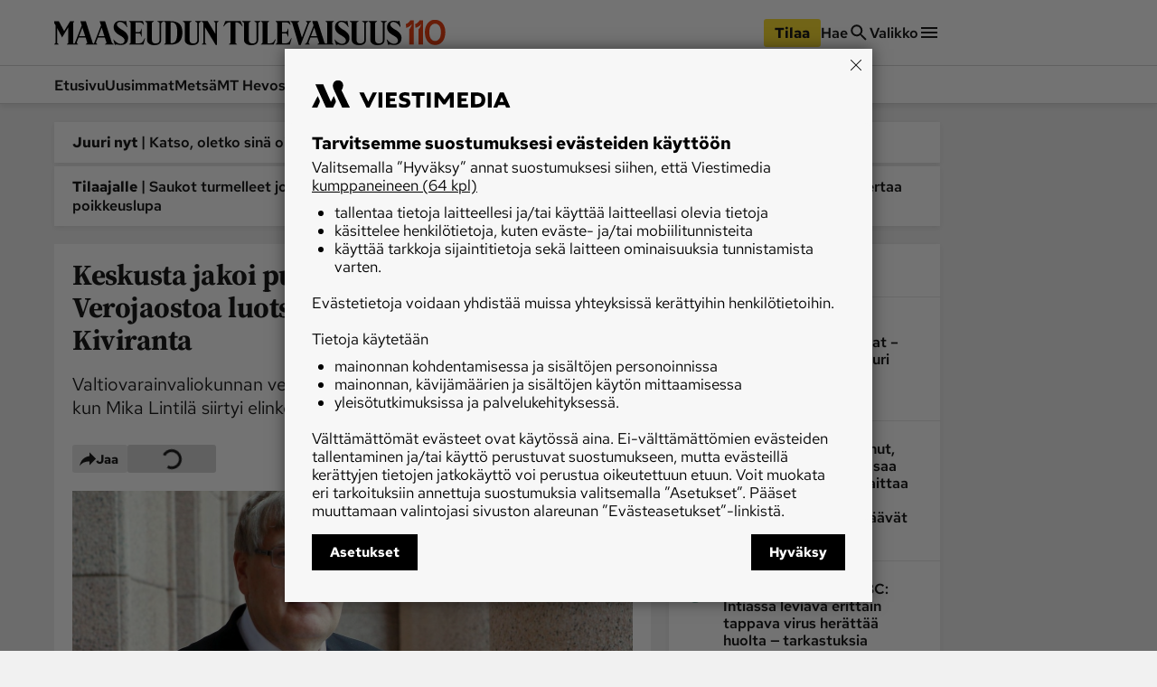

--- FILE ---
content_type: text/html; charset=utf-8
request_url: https://www.maaseuduntulevaisuus.fi/uutiset/97bf4ab3-2d1f-5bfe-b4df-82a6055338e8
body_size: 44249
content:
<!DOCTYPE html><html lang="fi"><head><meta charSet="utf-8" data-next-head=""/><title data-next-head="">Keskusta jakoi puheenjohtajuuden: Verojaostoa luotsaavat Ala-Nissilä ja Kiviranta - Uutiset kotimaasta ja maailmalta - Maaseudun Tulevaisuus</title><script type="speculationrules" data-next-head="">{"prefetch":[{"urls":["/koti/78d54fae-edb8-43ee-82c5-3d260e0adab4","/metsa/fac875ea-87ad-4ac8-9b0f-8f473ac17945","/uutiset/82ed375d-bbd0-4296-862e-70b4fecf09b9"],"requires":["anonymous-client-ip-when-cross-origin"],"referrer_policy":"strict-origin-when-cross-origin"}]}</script><meta name="viewport" content="width=device-width, initial-scale=1" data-next-head=""/><meta name="description" content="Valtiovarainvaliokunnan verojaoston puheenjohtajan paikka vapautui, kun Mika Lintilä siirtyi elinkeinoministeriksi." data-next-head=""/><meta name="userreport:mediaId" value="4089aabd-e355-4f73-a65e-5b32c494ae99" data-next-head=""/><meta property="fb:app_id" content="1312548658810116" data-next-head=""/><meta property="og:type" content="article" data-next-head=""/><meta property="og:site_name" content="Maaseudun Tulevaisuus" data-next-head=""/><meta property="og:title" content="Keskusta jakoi puheenjohtajuuden: Verojaostoa luotsaavat Ala-Nissilä ja Kiviranta" data-next-head=""/><meta name="og:description" content="Valtiovarainvaliokunnan verojaoston puheenjohtajan paikka vapautui, kun Mika Lintilä siirtyi elinkeinoministeriksi." data-next-head=""/><meta property="articleType" content="article" data-next-head=""/><meta name="og:article:published_time" content="2017-02-10T16:27:00.000Z" data-next-head=""/><meta name="og:article:author" content="Juhani Reku" data-next-head=""/><meta property="og:article:section" content="Uutiset" data-next-head=""/><meta name="og:article:tag" content="Aila Paloniemi" data-next-head=""/><meta name="og:article:tag" content="Esko Kiviranta" data-next-head=""/><meta name="og:article:tag" content="Olavi Ala-Nissilä" data-next-head=""/><meta name="og:article:tag" content="valtiovarainvaliokunta" data-next-head=""/><meta name="og:image" content="https://viestimedia.imgix.net/670bc359-21fe-5406-9229-710f90077edd.jpg?h=900&amp;ar=16%3A9&amp;fit=crop" data-next-head=""/><meta name="og:image:width" content="1349" data-next-head=""/><meta name="og:image:height" content="900" data-next-head=""/><meta name="twitter:image" content="https://viestimedia.imgix.net/670bc359-21fe-5406-9229-710f90077edd.jpg?h=900&amp;ar=16%3A9&amp;fit=crop" data-next-head=""/><meta name="robots" content="max-image-preview:large" data-next-head=""/><meta name="twitter:card" content="summary_large_image" data-next-head=""/><link rel="canonical" href="https://www.maaseuduntulevaisuus.fi/uutiset/97bf4ab3-2d1f-5bfe-b4df-82a6055338e8" data-next-head=""/><link rel="icon" href="/mt-favicon.png" sizes="any" data-next-head=""/><link rel="icon" href="/mt-icon.svg" type="image/svg+xml" data-next-head=""/><link rel="apple-touch-icon" href="/mt-icon-180x180.png" data-next-head=""/><link rel="manifest" href="/mt-manifest.webmanifest" data-next-head=""/><style data-next-head="">:root{ --brandColorLight: #7AC74C; --brandColorMedium: #54942E; --brandColorDark: #336118; --brandGameColor: #D0F1E7; --brandFontFamily: "Source Serif Pro", Georgia, serif; --brandFontFamilySerif: "Source Serif 4 Variable", "Source Serif 4", Georgia, serif; --brandFontFamilySansSerif: "Red Hat Text Variable", "Red Hat Text", sans-serif; --brown: #815109; --blue: #27659f; --darkOrange: #c1532f; --brandMarketingDark: #344454; --brandCategoryColor: #066549; --avPlayerBg: #195745; --avPlayerHeaderBg: #268267; --avPlayerSeeker: #268267; --avPlayerSeekerBg: #0E2F26; --avPlayerSeekerThumb: #F1F1F1; --avPlayerPlayPauseBg: #1B1B1B;}</style><script type="application/ld+json" data-next-head="">{"@context":"https://schema.org","@type":"Organization","name":"Maaseudun Tulevaisuus","logo":{"@type":"ImageObject","url":"https://www.maaseuduntulevaisuus.fi/mt-icon.svg"},"url":"https://www.maaseuduntulevaisuus.fi/","sameAs":["https://www.facebook.com/MaaseudunTulevaisuus/","https://twitter.com/MaasTul","https://www.youtube.com/channel/UCT0VWF-6iSmesbW6vlh9dEw","https://www.instagram.com/maaseuduntulevaisuus/","https://www.linkedin.com/company/maaseudun-tulevaisuus"],"alternateName":"MT"}</script><script type="application/ld+json" data-next-head="">[{"@context":"https://schema.org","@type":"NewsArticle","mainEntityOfPage":{"@type":"WebPage","@id":"https://www.maaseuduntulevaisuus.fi/uutiset/97bf4ab3-2d1f-5bfe-b4df-82a6055338e8"},"image":"https://viestimedia.imgix.net/670bc359-21fe-5406-9229-710f90077edd.jpg?h=900&ar=16%3A9&fit=crop","dateCreated":"2017-02-10T16:27:00.000Z","datePublished":"2017-02-10T16:27:00.000Z","publisher":{"@type":"NewsMediaOrganization","name":"Maaseudun Tulevaisuus","url":"https://www.maaseuduntulevaisuus.fi/","logo":{"@type":"ImageObject","url":"https://www.maaseuduntulevaisuus.fi/mt-icon-512x512.png","width":"512","height":"512"},"sameAs":["https://www.instagram.com/maaseuduntulevaisuus/","https://www.facebook.com/MaaseudunTulevaisuus/","https://www.youtube.com/@maaseuduntulevaisuus5350","https://fi.wikipedia.org/wiki/Maaseudun_Tulevaisuus","https://x.com/MaasTul"]},"author":[{"@type":"Person","givenName":"Juhani","familyName":"Reku","id":"87fb2726-193d-440f-976c-cfc43ae143dc"}],"headline":"Keskusta jakoi puheenjohtajuuden: Verojaostoa luotsaavat Ala-Nissilä ja Kiviranta","isAccessibleForFree":true,"description":"Valtiovarainvaliokunnan verojaoston puheenjohtajan paikka vapautui, kun Mika Lintilä siirtyi elinkeinoministeriksi."},{"@context":"https://schema.org","@type":"BreadcrumbList","itemListElement":[{"@type":"ListItem","position":1,"name":"Maaseudun Tulevaisuus","item":"https://www.maaseuduntulevaisuus.fi/"},{"@type":"ListItem","position":2,"name":"Uutiset","item":"https://www.maaseuduntulevaisuus.fi/uutiset"},{"@type":"ListItem","position":3,"name":"Keskusta jakoi puheenjohtajuuden: Verojaostoa luotsaavat Ala-Nissilä ja Kiviranta","item":"https://www.maaseuduntulevaisuus.fi/uutiset/97bf4ab3-2d1f-5bfe-b4df-82a6055338e8"}]},{"@context":"https://schema.org","@type":"NewsMediaOrganization","name":"Maaseudun Tulevaisuus","url":"https://www.maaseuduntulevaisuus.fi/","logo":{"@type":"ImageObject","url":"https://www.maaseuduntulevaisuus.fi/mt-icon-512x512.png","width":"512","height":"512"},"sameAs":["https://www.instagram.com/maaseuduntulevaisuus/","https://www.facebook.com/MaaseudunTulevaisuus/","https://www.youtube.com/@maaseuduntulevaisuus5350","https://fi.wikipedia.org/wiki/Maaseudun_Tulevaisuus","https://x.com/MaasTul"]}]</script><script>window.dataLayer = window.dataLayer || [];</script><link data-next-font="size-adjust" rel="preconnect" href="/" crossorigin="anonymous"/><script id="stub-script" data-nscript="beforeInteractive">
          var stubScriptTag = document.createElement('script');
          stubScriptTag.innerHTML='"use strict";!function(){var e=function(){var e,t="__tcfapiLocator",a=[],n=window;for(;n;){try{if(n.frames[t]){e=n;break}}catch(e){}if(n===window.top)break;n=n.parent}e||(!function e(){var a=n.document,r=!!n.frames[t];if(!r)if(a.body){var s=a.createElement("iframe");s.style.cssText="display:none",s.name=t,a.body.appendChild(s)}else setTimeout(e,5);return!r}(),n.__tcfapi=function(){for(var e,t=arguments.length,n=new Array(t),r=0;r<t;r++)n[r]=arguments[r];if(!n.length)return a;if("setGdprApplies"===n[0])n.length>3&&2===parseInt(n[1],10)&&"boolean"==typeof n[3]&&(e=n[3],"function"==typeof n[2]&&n[2]("set",!0));else if("ping"===n[0]){var s={gdprApplies:e,cmpLoaded:!1,cmpStatus:"stub"};"function"==typeof n[2]&&n[2](s)}else a.push(n)},n.addEventListener("message",(function(e){var t="string"==typeof e.data,a={};try{a=t?JSON.parse(e.data):e.data}catch(e){}var n=a.__tcfapiCall;n&&window.__tcfapi(n.command,n.version,(function(a,r){var s={__tcfapiReturn:{returnValue:a,success:r,callId:n.callId}};t&&(s=JSON.stringify(s)),e&&e.source&&e.source.postMessage&&e.source.postMessage(s,"*")}),n.parameter)}),!1))};"undefined"!=typeof module?module.exports=e:e()}();'
          document.head.appendChild(stubScriptTag)
        </script><link rel="preload" href="/_next/static/css/4b1654e728b1f767.css" as="style"/><link rel="stylesheet" href="/_next/static/css/4b1654e728b1f767.css" data-n-g=""/><link rel="preload" href="/_next/static/css/547ba88c9b4ad3ef.css" as="style"/><link rel="stylesheet" href="/_next/static/css/547ba88c9b4ad3ef.css" data-n-p=""/><link rel="preload" href="/_next/static/css/097e73de4cb24c6c.css" as="style"/><link rel="stylesheet" href="/_next/static/css/097e73de4cb24c6c.css" data-n-p=""/><link rel="preload" href="/_next/static/css/be7f674091961cf0.css" as="style"/><link rel="stylesheet" href="/_next/static/css/be7f674091961cf0.css" data-n-p=""/><link rel="preload" href="/_next/static/css/180d171e0364d659.css" as="style"/><link rel="stylesheet" href="/_next/static/css/180d171e0364d659.css"/><noscript data-n-css=""></noscript><script defer="" nomodule="" src="/_next/static/chunks/polyfills-42372ed130431b0a.js"></script><script id="gravito-fix-temp" src="/gravito-fix-temp.js" defer="" data-nscript="beforeInteractive"></script><script id="gravito" src="/gravito.js" defer="" data-nscript="beforeInteractive"></script><script id="ebx" src="//applets.ebxcdn.com/ebx.js" async="" defer="" data-nscript="beforeInteractive"></script><script id="userreport-launcher-script" src="https://sak.userreport.com/viestimediaoy/launcher.js" type="text/javascript" async="" defer="" data-nscript="beforeInteractive"></script><script type="text/javascript" src="https://w782.maaseuduntulevaisuus.fi/script.js" id="blueconic-script" defer="" data-nscript="beforeInteractive"></script><script defer="" src="/_next/static/chunks/5864.130f759e8aa2bc8f.js"></script><script src="/_next/static/chunks/webpack-289c69355b9c4f68.js" defer=""></script><script src="/_next/static/chunks/framework-f0f34dd321686665.js" defer=""></script><script src="/_next/static/chunks/main-0a18475f7b9d7a22.js" defer=""></script><script src="/_next/static/chunks/pages/_app-101b0da7a17d5f6e.js" defer=""></script><script src="/_next/static/chunks/5702-f17ed7563bdf50df.js" defer=""></script><script src="/_next/static/chunks/8106-62f928ba0a1c0d50.js" defer=""></script><script src="/_next/static/chunks/9906-4c3e1b6938ba4de4.js" defer=""></script><script src="/_next/static/chunks/4587-db97716617d89d2d.js" defer=""></script><script src="/_next/static/chunks/3908-00fae49f4f8f5e92.js" defer=""></script><script src="/_next/static/chunks/9092-3ce11b0284e1df91.js" defer=""></script><script src="/_next/static/chunks/5065-1c6a3d0ed35fd313.js" defer=""></script><script src="/_next/static/chunks/1679-2abffd6e6676fa04.js" defer=""></script><script src="/_next/static/chunks/8750-a0dd1c0fccf575c9.js" defer=""></script><script src="/_next/static/chunks/pages/%5Bsection%5D/%5Barticle%5D-5ba2081564b4a00c.js" defer=""></script><script src="/_next/static/4a0RPPqbxfgIjYtAgnIgA/_buildManifest.js" defer=""></script><script src="/_next/static/4a0RPPqbxfgIjYtAgnIgA/_ssgManifest.js" defer=""></script></head><body><div id="__next"><div class="blueconic-placeholder" data-blueconic-id="body-start"></div><div class="Layout_pageContent__7rc_b"><a class="vmButton__button vmButton__tertiary vmButton__medium SkipLink_skipLink___CMhc" aria-current="false" href="/uutiset/97bf4ab3-2d1f-5bfe-b4df-82a6055338e8#main"><span>Siirry pääsisältöön</span></a><a class="vmButton__button vmButton__tertiary vmButton__medium SkipLink_skipLink___CMhc" aria-current="false" href="/haku"><span>Siirry hakuun</span></a><div style="display:block"><div class="LayerAd_container__EUbqV"><div class="LayerAd_content__YgfAz"><button class="LayerAd_closeBtn__wXSot"><span>Sulje mainos</span> <svg xmlns="http://www.w3.org/2000/svg" fill="none" viewBox="0 0 24 24"><path fill="#1B1B1B" d="M19 6.41 17.59 5 12 10.59 6.41 5 5 6.41 10.59 12 5 17.59 6.41 19 12 13.41 17.59 19 19 17.59 13.41 12z"></path></svg></button><div class="LayerAd_logo__nBJOl"><svg xmlns="http://www.w3.org/2000/svg" xmlns:xlink="http://www.w3.org/1999/xlink" viewBox="0 0 610 44"><defs><path id="mt-logo_svg__a" d="M0 .512h609.4v42.716H0z"></path><path id="mt-logo_svg__c" d="M0 .512h609.4v42.716H0"></path><path id="mt-logo_svg__e" d="M0 .512h609.4v42.716H0"></path></defs><g fill="none" fill-rule="evenodd"><path fill="#323232" d="m289.08 1.986-1.536 1.089c-.657.466-.897.92-.897 1.793V42.46a.44.44 0 0 1-.448.448h-1.473c-.288 0-.503-.222-.64-.448l-18.508-30.675v26.768c0 .962.282 1.18.897 1.665l1.537 1.218c.54.427.395.832-.256.832h-7.173c-.71 0-.882-.39-.256-.832l1.537-1.09c.657-.465.896-.92.896-1.793V5.06c0-.788-.44-1.51-1.216-2.05l-1.473-1.024c-.43-.3-.42-.833.256-.833h9.99l13.512 22.414V4.868c0-.961-.281-1.18-.896-1.665l-1.537-1.217c-.54-.428-.396-.833.256-.833h7.173c.709 0 .883.39.256.833M258.79 1.922l-2.178 1.153c-1.088.576-1.537 1.44-1.537 2.305v28.754c0 6.162-4.713 9.094-12.232 9.094-6.208 0-12.615-2.82-12.615-9.35V5.252c0-1.155-.348-1.725-1.153-2.177l-2.05-1.153c-.436-.245-.416-.769.128-.769h14.602c.672 0 .654.473.128.769l-2.05 1.153c-.805.452-1.024.959-1.024 2.177V34.52c0 2.86 1.451 5.763 6.084 5.763 5.333 0 7.364-2.822 7.364-6.532V5.38c0-.78-.225-1.726-1.472-2.37l-2.114-1.088c-.419-.216-.416-.769.128-.769h9.99c.481 0 .547.48 0 .769M192.763 1.922l-2.177 1.153c-1.09.576-1.537 1.44-1.537 2.305v28.754c0 6.162-4.714 9.094-12.232 9.094-6.208 0-12.616-2.82-12.616-9.35V5.252c0-1.155-.347-1.725-1.153-2.177l-2.05-1.153c-.436-.245-.415-.769.129-.769h14.602c.672 0 .654.473.128.769l-2.05 1.153c-.805.452-1.024.959-1.024 2.177V34.52c0 2.86 1.45 5.763 6.084 5.763 5.333 0 7.364-2.822 7.364-6.532V5.38c0-.78-.225-1.726-1.472-2.37l-2.114-1.088c-.42-.216-.416-.769.128-.769h9.99c.48 0 .548.48 0 .769M160.743 31.38l-2.626 10.056c-.13.497-.416.832-.96.832h-23.952c-.709 0-.882-.39-.256-.832l1.537-1.09c.658-.465 1.025-.92 1.025-1.793V5.188c0-1.12-.332-1.902-1.025-2.306l-1.537-.896c-.456-.266-.352-.833.192-.833h23.439c.61 0 .661.363.768.77l1.473 5.57c.1.379-.383.545-.64.192-2.133-2.933-3.33-4.418-8.005-4.418h-5.315c-.495 0-.768.255-.768.768v16.33h6.083c2.305 0 3.426-2.396 4.034-5.634.085-.452.705-.496.705 0v13.32c0 .517-.609.417-.705 0-.756-3.287-1.76-5.508-4.034-5.508h-6.083V39.13c0 .655.416.896.96.896h5.187c5.498 0 6.727-2.869 9.67-8.773.175-.352.946-.303.833.128M131.156 30.164c0 7.942-4.003 12.744-13 12.744-3.418 0-6.405-.896-7.301-.896-.914 0-1.517.255-2.05.64-.355.256-.815.33-1.024-.385l-2.434-8.325c-.22-.75.384-.96.833-.256 1.172 1.841 6.205 7.173 11.976 7.173 4.418 0 6.851-2.433 6.851-5.827 0-4.1-4.59-6.811-9.093-9.415-5.488-3.174-10.055-6.971-10.055-14.089 0-6.822 5.41-11.015 11.08-11.015 3.394 0 5.507.896 8.196.896.56 0 1.07.005 1.41-.384.55-.629 1.006-.694 1.153.128l1.793 9.99c.129.72-.577.764-.897 0-.483-1.154-5.123-8.58-11.655-8.58-2.818 0-5.38 1.403-5.38 4.546 0 2.93 4.342 6.62 8.325 8.774 6.87 3.714 11.272 8.84 11.272 14.28M217.1 20.879c0-14.784-4.336-17.676-10.824-17.676-.495 0-.768.255-.768.768v34.903c0 .654.416.896.96.896 6.737 0 10.631-4.14 10.631-18.891m8.966-.129c0 13.486-5.725 21.518-20.686 21.518H194.62c-.895 0-.84-.392-.128-.897l1.537-1.089c.66-.467.897-1.12.897-3.01V5.189c0-1.017-.282-1.716-1.09-2.177l-1.792-1.025c-.486-.278-.352-.833.191-.833h10.76c14.211 0 21.07 6.228 21.07 19.597"></path><g><mask id="mt-logo_svg__b" fill="#fff"><use xlink:href="#mt-logo_svg__a"></use></mask><path fill="#323232" d="m56.036 27.538-4.867-15.114-5.764 15.114zm33.686 0-4.868-15.114-5.764 15.114zm16.01 14.73h-14.73c-.448 0-.564-.606-.127-.897l1.536-1.025c.915-.61.945-1.507.64-2.433l-2.69-8.197h-12.04l-3.073 7.812c-.353.897-.425 2.102.256 2.69l1.41 1.217c.406.352.319.832-.257.832h-19.34c-.513 0-.602-.58-.128-.896l1.537-1.025c.915-.61.943-1.507.64-2.433l-2.69-8.197h-12.04l-3.074 7.812c-.352.897-.41 2.086.256 2.69l1.345 1.217c.416.376.385.832-.191.832H24.335c-.572 0-.62-.594-.256-.832l1.666-1.089c.674-.44.832-.917.832-1.792V11.657L15.69 29.652l-8.71-16.33v25.232c0 .962.282 1.178.897 1.665l1.537 1.216c.439.348.395.832-.256.832H1.985c-.71 0-.721-.503-.256-.832l1.537-1.089c.657-.465.897-.917.897-1.792V9.095c0-.527-.195-1.157-.513-1.666L.448 2.307C.005 1.597-.229 1.153.32 1.153h9.094c.442 0 .537.086.833.64l8.965 16.844L29.395 1.793c.235-.39.496-.64 1.024-.64h6.149c.374 0 .486.307-.065 1.025l-1.472 1.921v34.583c0 .8.557 1.92 1.408 1.92.828 0 1.595-1.211 1.921-2.048L50.016 8.71l-2.05-6.277c-.309-.946-.19-1.28.513-1.28h7.941c.576 0 .767.318 1.153 1.537l11.27 35.606c.381 1.201.765 2.305 1.666 2.305.768 0 1.225-1.041 1.665-2.176L83.701 8.71l-2.05-6.277c-.307-.946-.19-1.28.514-1.28h7.94c.577 0 .768.318 1.153 1.537l11.143 35.222c.446 1.412 1.238 2.063 1.794 2.433l1.537 1.025c.53.353.448.896 0 .896" mask="url(#mt-logo_svg__b)"></path></g><g><mask id="mt-logo_svg__d" fill="#fff"><use xlink:href="#mt-logo_svg__c"></use></mask><path fill="#323232" d="M609.4 30.163c0 7.942-4.003 12.745-13.001 12.745-3.418 0-6.404-.897-7.3-.897-.914 0-1.517.256-2.05.64-.356.257-.817.33-1.025-.384l-2.433-8.325c-.22-.75.384-.96.832-.257 1.17 1.84 6.205 7.173 11.976 7.173 4.419 0 6.852-2.433 6.852-5.827 0-4.099-4.592-6.812-9.094-9.415-5.488-3.173-10.054-6.97-10.054-14.089 0-6.822 5.408-11.015 11.08-11.015 3.393 0 5.505.897 8.196.897.56 0 1.07.004 1.41-.384.549-.63 1.004-.695 1.152.128l1.793 9.99c.13.72-.578.762-.896 0-.484-1.156-5.124-8.582-11.656-8.582-2.818 0-5.38 1.405-5.38 4.547 0 2.93 4.343 6.622 8.326 8.774 6.87 3.715 11.271 8.84 11.271 14.28" mask="url(#mt-logo_svg__d)"></path></g><path fill="#323232" d="m583.398 1.921-2.177 1.153c-1.09.576-1.537 1.44-1.537 2.305v28.755c0 6.161-4.713 9.093-12.232 9.093-6.207 0-12.616-2.819-12.616-9.35V5.251c0-1.154-.347-1.725-1.153-2.177l-2.049-1.153c-.437-.245-.416-.768.128-.768h14.602c.673 0 .654.472.128.768l-2.05 1.153c-.806.452-1.024.959-1.024 2.177v29.267c0 2.86 1.451 5.764 6.084 5.764 5.332 0 7.364-2.823 7.364-6.533V5.38c0-.78-.225-1.726-1.473-2.37l-2.114-1.088c-.418-.216-.416-.768.13-.768h9.989c.481 0 .545.48 0 .768"></path><path fill="#323232" d="m550.866 1.921-2.179 1.153c-1.087.576-1.537 1.44-1.537 2.305v28.755c0 6.161-4.712 9.093-12.23 9.093-6.208 0-12.617-2.819-12.617-9.35V5.251c0-1.154-.347-1.725-1.152-2.177l-2.05-1.153c-.436-.245-.416-.768.128-.768h14.602c.672 0 .654.472.128.768l-2.05 1.153c-.804.452-1.024.959-1.024 2.177v29.267c0 2.86 1.451 5.764 6.084 5.764 5.333 0 7.364-2.823 7.364-6.533V5.38c0-.78-.225-1.726-1.473-2.37l-2.114-1.088c-.418-.216-.415-.768.128-.768h9.992c.48 0 .544.48 0 .768"></path><g><mask id="mt-logo_svg__f" fill="#fff"><use xlink:href="#mt-logo_svg__e"></use></mask><path fill="#323232" d="M518.333 30.163c0 7.942-4.003 12.745-13 12.745-3.418 0-6.404-.897-7.3-.897-.915 0-1.517.256-2.051.64-.355.257-.816.33-1.024-.384l-2.433-8.325c-.22-.75.384-.96.832-.257 1.17 1.84 6.205 7.173 11.976 7.173 4.418 0 6.852-2.433 6.852-5.827 0-4.099-4.593-6.812-9.094-9.415-5.49-3.173-10.055-6.97-10.055-14.089 0-6.822 5.41-11.015 11.08-11.015 3.394 0 5.505.897 8.197.897.559 0 1.07.004 1.409-.384.55-.63 1.004-.695 1.153.128l1.793 9.99c.13.72-.578.762-.896 0-.485-1.156-5.124-8.582-11.657-8.582-2.817 0-5.38 1.405-5.38 4.547 0 2.93 4.344 6.622 8.327 8.774 6.87 3.715 11.27 8.84 11.27 14.28" mask="url(#mt-logo_svg__f)"></path></g><path fill="#323232" d="m450.769 2.177-1.601.897c-.577.323-1.271 1.178-1.729 2.37L433.286 42.33c-.123.322-.351.577-.704.577h-2.434c-.352 0-.559-.303-.64-.577L418.429 5.059c-.285-.956-.591-1.456-1.217-1.857l-1.601-1.025c-.578-.37-.71-1.024 0-1.024h14.345c.797 0 .668.604.064 1.024l-1.473 1.025c-.663.461-1.145.83-.896 1.665l7.556 25.233 9.479-24.849c.34-.894.074-1.504-.64-2.05l-1.345-1.024c-.538-.409-.643-1.024.063-1.024h8.005c.833 0 .587.696 0 1.024M417.148 31.38l-2.818 10.055c-.138.495-.224.832-.769.832h-23.95c-.71 0-.883-.389-.257-.832l1.537-1.09c.657-.465 1.025-.919 1.025-1.792V5.188c0-1.121-.333-1.902-1.025-2.306l-1.537-.897c-.455-.265-.352-.832.192-.832h23.439c.61 0 .661.362.77.768l1.472 5.572c.1.378-.383.545-.641.192-2.131-2.933-3.33-4.419-8.005-4.419h-5.315c-.495 0-.769.256-.769.769v16.33h6.084c2.306 0 3.426-2.392 4.035-5.635.085-.452.705-.496.705 0v13.32c0 .518-.61.418-.705 0-.757-3.291-1.761-5.508-4.035-5.508h-6.084V39.13c0 .656.417.897.961.897h5.187c5.498 0 6.727-2.87 9.67-8.774.176-.352.953-.3.833.128"></path><path fill="#323232" d="m389.354 33.302-3.266 8.133c-.191.477-.417.832-.96.832h-21.134c-.71 0-.882-.389-.256-.832l1.537-1.089c.657-.466 1.024-.92 1.024-1.793V5.187c0-1.12-.333-1.902-1.024-2.305l-1.537-.897c-.456-.266-.353-.833.192-.833h13.577c.672 0 .63.434.128.769l-1.73 1.153c-.767.512-1.024.96-1.024 2.178v33.877c0 .656.416.897.96.897h2.625c5.673 0 6.961-1.91 9.928-6.853.201-.336 1.126-.285.96.129M362.393 1.921l-2.178 1.153c-1.087.576-1.537 1.44-1.537 2.305v28.755c0 6.161-4.712 9.093-12.232 9.093-6.207 0-12.616-2.819-12.616-9.35V5.251c0-1.154-.346-1.725-1.152-2.177l-2.05-1.153c-.436-.245-.415-.768.129-.768h14.602c.672 0 .654.472.128.768l-2.05 1.153c-.806.452-1.025.959-1.025 2.177v29.267c0 2.86 1.451 5.764 6.085 5.764 5.332 0 7.364-2.823 7.364-6.533V5.38c0-.78-.226-1.726-1.473-2.37l-2.114-1.088c-.418-.216-.416-.768.13-.768h9.989c.48 0 .544.48 0 .768"></path><path fill="#323232" d="M331.269 9.606c.278.746-.497.933-.896.32-1.46-2.236-5.277-6.66-9.735-6.66h-1.792v35.286c0 .874.366 1.328 1.024 1.794l1.537 1.09c.626.442.453.83-.257.83h-13.192c-.71 0-.883-.388-.256-.83l1.538-1.09c.657-.466 1.024-.92 1.024-1.794V3.266h-1.665c-4.49 0-8.216 4.514-9.799 6.853-.367.54-1.126.277-.832-.513l2.881-7.749c.181-.487.473-.704.833-.704h25.744c.403 0 .777.207.96.704zM461.592 27.538l-4.867-15.114-5.763 15.114zm29.203-25.616-1.73 1.152c-.767.513-1.024.96-1.024 2.178v33.3c0 .874.367 1.328 1.025 1.794l1.537 1.089c.626.443.453.832-.257.832h-27.473c-.512 0-.601-.58-.128-.897l1.537-1.024c.915-.61.945-1.507.64-2.434l-2.688-8.197h-12.041l-3.074 7.813c-.353.896-.412 2.085.256 2.69l1.345 1.217c.415.375.384.832-.192.832h-7.877c-.576 0-.682-.56-.192-.832l1.73-.96c.863-.481 1.592-1.662 1.92-2.499L455.573 8.71l-2.049-6.275c-.309-.947-.191-1.28.512-1.28h7.94c.578 0 .769.317 1.154 1.536l11.272 35.606c.38 1.2 1.633 2.37 3.074 2.37 1.312 0 1.985-.912 1.985-2.113V5.188c0-1.121-.332-1.902-1.025-2.306l-1.537-.896c-.455-.266-.352-.833.193-.833h13.576c.672 0 .63.433.128.769"></path></g></svg></div><div class="AdItem_container__LQb_o AdItem_layerAd__D50Uy    undefined "><div id="/21771290604/maaseudun_tulevaisuu/mt_digietusivu_resp" class="AdItem_adItem__17_QC"></div></div><button class="LayerAd_closeBtn__wXSot"><span>Sulje mainos</span> <svg xmlns="http://www.w3.org/2000/svg" fill="none" viewBox="0 0 24 24"><path fill="#1B1B1B" d="M19 6.41 17.59 5 12 10.59 6.41 5 5 6.41 10.59 12 5 17.59 6.41 19 12 13.41 17.59 19 19 17.59 13.41 12z"></path></svg></button></div></div></div><header class="Header_container__MqZDw Header_mt__7w_Yj"><div class="Header_rowWrapper___koc5"><div class="Header_innerContent__Nl64l"><div class="Header_topRow__7N9Gq"><div class="Header_topRowItem__2ra3d"><a class="Logo_logoLink__LzM_6" aria-label="Siirry etusivulle" aria-current="false" href="/"><span class="Logo_logo__pmj1V Logo_largeLogo__rJK2W Logo_header__qOMbJ Logo_mt__A0__o"><svg xmlns="http://www.w3.org/2000/svg" id="mt-logo-110_svg__Layer_1" viewBox="110 154 1490 96"><defs><style>.mt-logo-110_svg__st0{fill:#e84113}</style></defs><path d="m732.1 160.5-3.33 2.36c-1.42 1.01-1.94 1.99-1.94 3.88v81.43c0 .55-.42.97-.97.97h-3.19c-.63 0-1.09-.48-1.39-.97l-40.09-66.44v57.98c0 2.08.61 2.55 1.94 3.6l3.33 2.64c1.17.92.85 1.8-.55 1.8h-15.54c-1.54 0-1.91-.84-.55-1.8l3.33-2.36c1.42-1.01 1.94-1.99 1.94-3.88v-72.55c0-1.71-.95-3.27-2.64-4.44l-3.19-2.22c-.93-.65-.9-1.8.56-1.8h21.64l29.27 48.55v-40.51c0-2.08-.61-2.55-1.94-3.6l-3.33-2.64c-1.17-.93-.86-1.8.55-1.8h15.54c1.54 0 1.91.84.55 1.8M666.49 160.36l-4.72 2.5c-2.36 1.25-3.33 3.12-3.33 4.99v62.28c0 13.35-10.21 19.7-26.5 19.7-13.45 0-27.33-6.11-27.33-20.25v-62c0-2.5-.75-3.73-2.49-4.72l-4.44-2.5c-.95-.53-.9-1.66.27-1.66h31.63c1.45 0 1.42 1.02.28 1.66l-4.44 2.5c-1.74.98-2.22 2.08-2.22 4.72v63.39c0 6.19 3.14 12.48 13.18 12.48 11.55 0 15.96-6.12 15.96-14.15v-61.45c0-1.69-.49-3.74-3.19-5.13l-4.57-2.36c-.91-.47-.9-1.66.28-1.66h21.64c1.04 0 1.18 1.04 0 1.66M523.47 160.36l-4.72 2.5c-2.36 1.25-3.33 3.12-3.33 4.99v62.28c0 13.35-10.21 19.7-26.49 19.7-13.45 0-27.33-6.11-27.33-20.25v-62c0-2.5-.75-3.73-2.5-4.72l-4.44-2.5c-.94-.53-.9-1.66.28-1.66h31.62c1.46 0 1.42 1.02.28 1.66l-4.44 2.5c-1.74.98-2.22 2.08-2.22 4.72v63.39c0 6.19 3.14 12.48 13.18 12.48 11.55 0 15.95-6.12 15.95-14.15v-61.45c0-1.69-.49-3.74-3.19-5.13l-4.58-2.36c-.91-.47-.9-1.66.28-1.66h21.64c1.04 0 1.19 1.04 0 1.66M454.11 224.17l-5.69 21.78c-.28 1.08-.9 1.8-2.08 1.8h-51.88c-1.54 0-1.91-.85-.55-1.8l3.33-2.36c1.42-1 2.22-1.99 2.22-3.88v-72.27c0-2.43-.72-4.12-2.22-4.99l-3.33-1.94c-.99-.58-.76-1.8.41-1.8h50.77c1.33 0 1.44.79 1.67 1.67l3.19 12.07c.22.82-.83 1.18-1.39.42-4.62-6.36-7.21-9.57-17.34-9.57h-11.51c-1.07 0-1.66.55-1.66 1.66v35.37h13.18c5 0 7.42-5.19 8.74-12.21.18-.98 1.52-1.07 1.52 0v28.85c0 1.12-1.32.9-1.52 0-1.64-7.12-3.82-11.93-8.74-11.93h-13.18v35.93c0 1.42.9 1.94 2.08 1.94h11.24c11.91 0 14.57-6.21 20.94-19 .38-.76 2.05-.65 1.8.28M390.03 221.54c0 17.2-8.67 27.6-28.16 27.6-7.4 0-13.87-1.94-15.81-1.94s-3.28.55-4.44 1.39c-.77.55-1.77.71-2.22-.83l-5.27-18.04c-.48-1.63.83-2.08 1.8-.55 2.54 3.99 13.44 15.54 25.94 15.54 9.57 0 14.84-5.27 14.84-12.62 0-8.88-9.94-14.75-19.7-20.39-11.88-6.87-21.78-15.1-21.78-30.52s11.72-23.86 24-23.86c7.35 0 11.93 1.94 17.75 1.94 1.21 0 2.31 0 3.05-.83 1.19-1.36 2.18-1.5 2.49.28l3.88 21.64c.28 1.56-1.25 1.65-1.94 0-1.05-2.5-11.1-18.59-25.25-18.59-6.11 0-11.65 3.04-11.65 9.85 0 6.35 9.4 14.34 18.03 19 14.88 8.05 24.41 19.15 24.41 30.93M595.6 201.15c0 29.21-12.4 46.6-44.81 46.6h-23.3c-1.94 0-1.82-.85-.28-1.94l3.33-2.36c1.43-1.01 1.94-2.43 1.94-6.52v-69.5c0-2.2-.61-3.72-2.36-4.72l-3.88-2.22c-1.05-.6-.76-1.8.41-1.8h23.31c30.78 0 45.64 13.49 45.64 42.45m-19.42.29c0-32.02-9.39-38.28-23.44-38.28-1.07 0-1.67.55-1.67 1.66v75.6c0 1.41.9 1.94 2.08 1.94 14.59 0 23.03-8.97 23.03-40.92M334.96 247.76h-31.91c-.97 0-1.22-1.31-.28-1.94l3.33-2.22c1.98-1.32 2.04-3.27 1.39-5.27l-5.82-17.75h-26.08l-6.66 16.92c-.76 1.94-.92 4.55.55 5.83l3.05 2.64c.88.76.7 1.8-.55 1.8h-41.89c-1.11 0-1.3-1.26-.28-1.94l3.33-2.22c1.98-1.32 2.04-3.27 1.39-5.27l-5.83-17.75h-26.08l-6.66 16.92c-.76 1.94-.89 4.52.56 5.83l2.91 2.64c.9.81.83 1.8-.41 1.8h-40.37c-1.24 0-1.34-1.29-.55-1.8l3.61-2.36c1.46-.95 1.8-1.99 1.8-3.88v-58.26l-23.58 38.98-18.86-35.37v54.65c0 2.09.61 2.55 1.94 3.61l3.33 2.64c.95.75.86 1.8-.55 1.8h-15.54c-1.54 0-1.56-1.09-.55-1.8l3.33-2.36c1.43-1.01 1.94-1.99 1.94-3.88v-63.81c0-1.14-.42-2.5-1.11-3.61l-6.93-11.1c-.96-1.54-1.47-2.49-.28-2.49h19.69c.96 0 1.16.18 1.8 1.39l19.42 36.48 22.05-36.48c.51-.85 1.08-1.39 2.22-1.39h13.32c.81 0 1.05.66-.14 2.22l-3.19 4.16v74.91c0 1.74 1.21 4.16 3.05 4.16s3.45-2.63 4.16-4.44l25.25-64.64-4.44-13.6c-.67-2.05-.41-2.77 1.11-2.77h17.2c1.25 0 1.66.69 2.5 3.33l24.41 77.13c.82 2.6 1.65 4.99 3.61 4.99 1.66 0 2.65-2.26 3.6-4.72l24.97-64.36-4.44-13.6c-.67-2.05-.41-2.77 1.11-2.77h17.2c1.25 0 1.66.69 2.49 3.33l24.14 76.3c.97 3.06 2.68 4.47 3.88 5.27l3.33 2.22c1.15.77.97 1.94 0 1.94m-34.67-31.95-10.54-32.74-12.48 32.74h23.03Zm-72.97 0-10.54-32.74-12.48 32.74zM1425.92 221.54c0 17.2-8.67 27.61-28.16 27.61-7.41 0-13.87-1.94-15.81-1.94s-3.28.55-4.44 1.39c-.77.56-1.77.71-2.22-.83l-5.27-18.03c-.48-1.63.83-2.08 1.8-.56 2.54 3.99 13.44 15.54 25.94 15.54 9.57 0 14.84-5.27 14.84-12.62 0-8.88-9.95-14.76-19.7-20.39-11.89-6.87-21.78-15.1-21.78-30.52s11.72-23.86 24-23.86c7.35 0 11.93 1.94 17.75 1.94 1.21 0 2.32 0 3.05-.83 1.19-1.36 2.18-1.5 2.49.28l3.88 21.64c.28 1.56-1.25 1.65-1.94 0-1.05-2.5-11.1-18.59-25.25-18.59-6.11 0-11.65 3.04-11.65 9.85 0 6.35 9.4 14.34 18.03 19 14.88 8.05 24.41 19.15 24.41 30.93M1369.6 160.36l-4.72 2.5c-2.36 1.25-3.33 3.12-3.33 4.99v62.28c0 13.35-10.21 19.7-26.49 19.7-13.45 0-27.33-6.11-27.33-20.25v-62c0-2.5-.75-3.73-2.49-4.72l-4.44-2.5c-.95-.53-.9-1.66.28-1.66h31.62c1.46 0 1.42 1.02.28 1.66l-4.44 2.5c-1.74.98-2.22 2.08-2.22 4.72v63.39c0 6.19 3.14 12.48 13.18 12.48 11.55 0 15.95-6.12 15.95-14.15v-61.45c0-1.69-.49-3.74-3.19-5.13l-4.57-2.36c-.91-.47-.9-1.66.28-1.66h21.64c1.04 0 1.18 1.04 0 1.66"></path><path d="m1299.13 160.36-4.72 2.5c-2.35 1.25-3.33 3.12-3.33 4.99v62.28c0 13.35-10.21 19.7-26.5 19.7-13.44 0-27.33-6.11-27.33-20.25v-62c0-2.5-.75-3.73-2.49-4.72l-4.44-2.5c-.95-.53-.9-1.66.28-1.66h31.62c1.46 0 1.42 1.02.28 1.66l-4.44 2.5c-1.74.98-2.22 2.08-2.22 4.72v63.39c0 6.19 3.14 12.48 13.18 12.48 11.55 0 15.96-6.12 15.96-14.15v-61.45c0-1.69-.49-3.74-3.19-5.13l-4.58-2.36c-.9-.47-.9-1.66.28-1.66h21.64c1.04 0 1.18 1.04 0 1.66M1228.67 221.54c0 17.2-8.67 27.61-28.16 27.61-7.41 0-13.87-1.94-15.81-1.94s-3.28.55-4.44 1.39c-.77.56-1.77.71-2.22-.83l-5.27-18.03c-.47-1.63.84-2.08 1.8-.56 2.54 3.99 13.44 15.54 25.94 15.54 9.57 0 14.84-5.27 14.84-12.62 0-8.88-9.95-14.76-19.7-20.39-11.89-6.87-21.78-15.1-21.78-30.52s11.72-23.86 24-23.86c7.35 0 11.93 1.94 17.75 1.94 1.21 0 2.32 0 3.05-.83 1.19-1.36 2.18-1.5 2.5.28l3.88 21.64c.28 1.56-1.25 1.65-1.94 0-1.05-2.5-11.1-18.59-25.25-18.59-6.11 0-11.65 3.04-11.65 9.85 0 6.35 9.41 14.34 18.03 19 14.88 8.05 24.41 19.15 24.41 30.93M1082.32 160.92l-3.47 1.94c-1.25.7-2.75 2.56-3.74 5.13l-30.66 79.9c-.27.7-.76 1.25-1.53 1.25h-5.27c-.76 0-1.21-.65-1.39-1.25l-24-80.73c-.62-2.07-1.28-3.15-2.64-4.02l-3.47-2.22c-1.25-.8-1.54-2.22 0-2.22h31.07c1.73 0 1.44 1.31.14 2.22l-3.19 2.22c-1.44 1-2.48 1.8-1.94 3.61l16.37 54.65 20.53-53.82c.74-1.94.16-3.26-1.39-4.44l-2.91-2.22c-1.17-.89-1.39-2.22.14-2.22h17.34c1.8 0 1.27 1.51 0 2.22M1009.5 224.17l-6.1 21.78c-.3 1.07-.49 1.8-1.66 1.8h-51.88c-1.54 0-1.91-.85-.56-1.8l3.33-2.36c1.42-1.01 2.22-1.99 2.22-3.88v-72.27c0-2.43-.72-4.12-2.22-4.99l-3.33-1.94c-.98-.58-.76-1.81.42-1.81h50.77c1.33 0 1.44.79 1.67 1.67l3.19 12.07c.22.82-.83 1.18-1.39.42-4.62-6.35-7.21-9.57-17.34-9.57h-11.51c-1.07 0-1.66.55-1.66 1.67v35.37h13.18c5 0 7.42-5.18 8.74-12.21.18-.98 1.53-1.07 1.53 0v28.85c0 1.12-1.32.9-1.53 0-1.64-7.13-3.82-11.93-8.74-11.93h-13.18v35.93c0 1.42.9 1.94 2.08 1.94h11.24c11.91 0 14.57-6.21 20.94-19 .38-.76 2.06-.65 1.8.28"></path><path d="m949.29 228.33-7.07 17.62c-.41 1.03-.9 1.8-2.08 1.8h-45.78c-1.54 0-1.91-.84-.55-1.8l3.33-2.36c1.42-1.01 2.22-2 2.22-3.88v-72.27c0-2.43-.72-4.12-2.22-4.99l-3.33-1.94c-.99-.58-.76-1.81.42-1.81h29.41c1.45 0 1.36.94.28 1.67l-3.75 2.49c-1.66 1.11-2.22 2.08-2.22 4.72v73.38c0 1.42.9 1.94 2.08 1.94h5.68c12.29 0 15.08-4.14 21.5-14.84.44-.73 2.44-.62 2.08.28M890.89 160.36l-4.72 2.5c-2.36 1.25-3.33 3.12-3.33 4.99v62.28c0 13.35-10.21 19.7-26.5 19.7-13.44 0-27.33-6.11-27.33-20.25v-62c0-2.5-.75-3.73-2.49-4.72l-4.44-2.5c-.95-.53-.9-1.66.28-1.66h31.63c1.46 0 1.42 1.02.28 1.66l-4.44 2.5c-1.74.98-2.22 2.08-2.22 4.72v63.39c0 6.19 3.14 12.48 13.18 12.48 11.55 0 15.95-6.12 15.95-14.15v-61.45c0-1.69-.49-3.74-3.19-5.13l-4.57-2.36c-.91-.47-.9-1.66.28-1.66h21.64c1.04 0 1.18 1.04 0 1.66"></path><path d="M823.48 177.01c.6 1.62-1.08 2.02-1.94.7-3.16-4.84-11.43-14.42-21.08-14.42h-3.88v76.43c0 1.89.8 2.88 2.22 3.88l3.33 2.36c1.36.96.98 1.8-.55 1.8H773c-1.54 0-1.91-.84-.55-1.8l3.33-2.36c1.43-1.01 2.22-1.99 2.22-3.88v-76.43h-3.6c-9.73 0-17.8 9.77-21.23 14.84-.8 1.17-2.44.6-1.8-1.11l6.24-16.79c.39-1.05 1.02-1.52 1.8-1.52h55.76c.87 0 1.68.45 2.08 1.52l6.24 16.79M1169.02 160.36l-3.75 2.49c-1.66 1.11-2.22 2.08-2.22 4.72v72.13c0 1.89.8 2.88 2.22 3.88l3.33 2.36c1.36.96.99 1.8-.55 1.8h-59.51c-1.11 0-1.3-1.25-.28-1.94l3.33-2.22c1.99-1.32 2.05-3.27 1.39-5.27l-5.82-17.75h-26.08l-6.66 16.92c-.76 1.94-.89 4.52.56 5.83l2.91 2.64c.9.81.83 1.8-.42 1.8h-17.06c-1.25 0-1.48-1.21-.42-1.8l3.75-2.08c1.87-1.04 3.45-3.6 4.16-5.41l24.82-63.39-4.43-13.59c-.67-2.05-.41-2.78 1.11-2.78h17.2c1.25 0 1.66.69 2.5 3.33l24.41 77.12c.82 2.6 3.53 5.13 6.66 5.13 2.84 0 4.3-1.98 4.3-4.57v-72.27c0-2.43-.72-4.12-2.22-4.99l-3.33-1.94c-.98-.58-.76-1.81.42-1.81h29.41c1.45 0 1.36.94.28 1.67m-63.26 55.48-10.54-32.74-12.48 32.74h23.03Z"></path><path d="M1459.21 155.47c-.83 2.1-2.23 4.17-4.2 6.2s-4.11 3.8-6.43 5.28q-3.48 2.235-6.3 2.82l1.44 14.17c2.18-.39 4.23-1 6.13-1.84.93-.41 1.84-.84 2.72-1.31 0 0 .02 0 .06-.03.9-.48 1.78-.99 2.63-1.54 2.66-1.69 6.83-4.78 10.19-9.57-.14.39-3.24 13.38-10.19 20.13v57.53h16.79v-91.83h-12.86ZM1494.5 155.47c-.83 2.1-2.23 4.17-4.2 6.2s-4.11 3.8-6.43 5.28q-3.48 2.235-6.3 2.82l1.44 14.17c2.18-.39 4.23-1 6.13-1.84 1.9-.83 3.71-1.79 5.41-2.89 2.66-1.68 6.85-4.76 10.23-9.57-.14.39-3.26 13.42-10.23 20.17v57.49h16.79v-91.83h-12.86ZM1587.14 176.17c-3.21-7.06-7.71-12.58-13.51-16.56q-8.685-5.97-20.37-5.97c-11.685 0-14.5 1.98-20.3 5.94-5.79 3.96-10.31 9.47-13.55 16.53-3.23 7.06-4.85 15.23-4.85 24.5s1.62 18.2 4.85 25.48c3.24 7.28 7.75 12.95 13.55 16.99 5.8 4.05 12.56 6.07 20.3 6.07s14.58-2.02 20.37-6.07c5.8-4.04 10.3-9.71 13.51-16.99s4.82-15.78 4.82-25.48-1.61-17.37-4.82-24.43Zm-14.85 43.69c-1.92 4.92-4.53 8.52-7.84 10.79-3.3 2.28-7.03 3.41-11.18 3.41s-7.88-1.15-11.18-3.48c-3.3-2.32-5.91-5.94-7.84-10.86-1.92-4.92-2.89-11.29-2.89-19.12 0-10.97 2.1-19.08 6.3-24.3s9.41-7.84 15.61-7.84 11.47 2.64 15.64 7.9c4.18 5.27 6.26 13.35 6.26 24.24 0 7.92-.96 14.33-2.89 19.25Z" class="mt-logo-110_svg__st0"></path></svg></span><span class="Logo_logo__pmj1V Logo_shortLogo__S1tnA Logo_header__qOMbJ Logo_mt__A0__o"><svg xmlns="http://www.w3.org/2000/svg" fill="none" viewBox="0 0 40 24"><path fill="#1B1B1B" d="M39.966 5.229c.158.417-.282.521-.508.179-.829-1.251-2.994-3.726-5.523-3.726h-1.017V21.42a1.1 1.1 0 0 0 .581 1.003l.872.61c.355.248.257.465-.145.465H26.74c-.402 0-.5-.217-.145-.465l.872-.61a1.098 1.098 0 0 0 .58-1.003V1.682h-.943c-2.547 0-4.661 2.525-5.559 3.833-.208.303-.64.156-.472-.286L22.708.894c.103-.272.268-.394.473-.394h14.605a.57.57 0 0 1 .545.394z"></path><path fill="#1B1B1B" d="m21.293 23.033-.945-.61a.9.9 0 0 1-.418-.506 2 2 0 0 1-.056-.425V2.148l.835-1.075c.313-.4.25-.573.037-.573h-3.488a.63.63 0 0 0-.581.359L10.9 10.28 5.813.86C5.645.549 5.592.5 5.341.5H.18c-.31 0-.178.248.073.645l1.817 2.866c.179.28.28.601.29.931v16.479c.02.197-.017.396-.107.574s-.229.326-.401.428l-.872.61c-.264.184-.257.465.145.465h4.07c.37 0 .394-.27.145-.465l-.872-.68a.96.96 0 0 1-.399-.39.94.94 0 0 1-.11-.542V7.307l4.941 9.134 6.177-10.065V21.42a1 1 0 0 1-.083.572c-.084.178-.22.328-.39.43l-.944.61a.245.245 0 0 0-.02.427c.048.031.107.045.165.038h7.342a.254.254 0 0 0 .268-.173.245.245 0 0 0-.123-.292"></path></svg></span></a></div><div class="Header_topRowLinks__4_9Kt"><div class="Header_topRowItem__2ra3d"><div class="Header_weather__1xMl8"><a href="/saa" aria-label="Sää"><div id="weather-element" class="HeaderWeather_weatherElement__HDRr2"></div></a></div></div><div class="Header_topRowItem__2ra3d"><a id="/uutiset/97bf4ab3-2d1f-5bfe-b4df-82a6055338e8-cta-header-tilaa" class="vmButton__button vmButton__sales vmButton__medium Header_orderButton__ZU5K3" aria-current="false" data-analytics-name="header-order-button" href="/tilaa/tuotetori?r=/uutiset/97bf4ab3-2d1f-5bfe-b4df-82a6055338e8"><span>Tilaa</span></a></div><a class="Header_topRowLinkItem__TB9Hk " aria-label="Hae" aria-current="false" href="/haku"><span class="Header_navLinkLabel__qzIXB">Hae</span> <svg xmlns="http://www.w3.org/2000/svg" fill="none" viewBox="0 0 24 24"><path fill="#1B1B1B" d="M15.755 14.255h-.79l-.28-.27a6.47 6.47 0 0 0 1.57-4.23 6.5 6.5 0 1 0-6.5 6.5c1.61 0 3.09-.59 4.23-1.57l.27.28v.79l5 4.99 1.49-1.49zm-6 0c-2.49 0-4.5-2.01-4.5-4.5s2.01-4.5 4.5-4.5 4.5 2.01 4.5 4.5-2.01 4.5-4.5 4.5"></path></svg></a><button class="Header_megaMenu__AnbYk" aria-label="Valikko" aria-expanded="false" aria-haspopup="true"><div class="Header_topRowLinkItem__TB9Hk "><span class="Header_navLinkLabel__qzIXB">Valikko</span><svg xmlns="http://www.w3.org/2000/svg" width="24" height="24" fill="none"><path fill="#1B1B1B" d="M3 18h18v-2H3zm0-5h18v-2H3zm0-7v2h18V6z"></path></svg></div></button></div></div></div></div><div class="Header_rowWrapper___koc5"><div class="Header_innerContent__Nl64l"><div class="Header_bottomRow__XPbYD"><div class="Header_mainNavigationContainer__7KVqp"><div class="Header_fading__xfcmW"><nav><ul class="Header_navigation__KfIis"><li><a class="Header_navLink__TjE2B " aria-current="false" href="/">Etusivu</a></li><li><a class="Header_navLink__TjE2B " aria-current="false" href="/uusimmat">Uusimmat</a></li><li><a class="Header_navLink__TjE2B " aria-current="false" href="/metsa">Metsä</a></li><li><a class="Header_navLink__TjE2B " aria-current="false" href="/hevoset">MT Hevoset</a></li><li><a class="Header_navLink__TjE2B " aria-current="false" href="/koti">Koti</a></li><li><a class="Header_navLink__TjE2B " aria-current="false" href="/maatalous">Maatalous</a></li><li><a class="Header_navLink__TjE2B Header_selected__uCyVd" aria-current="false" href="/uutiset">Uutiset</a></li><li><a class="Header_navLink__TjE2B " aria-current="false" href="/lehdet">Lehdet</a></li></ul></nav></div></div></div></div></div><div class="Header_rowWrapper___koc5 visually-hidden" aria-hidden="true"><div class="Header_innerContent__Nl64l"><div class="MegaMenu_container__3HYEj undefined"><div class="MegaMenu_columns__w3pPZ"><div><div class="MegaMenu_block__UiEJ_"><div class="MegaMenu_heading__aOaYu">Osastot</div><div class="MegaMenu_rows__3w8PJ"><div class="MegaMenu_row__AtXX5"><a class="MegaMenu_navLink__7Ql52" aria-current="false" tabindex="-1" data-analytics-name="mega-menu-link" href="/">Etusivu</a></div><div class="MegaMenu_row__AtXX5"><a class="MegaMenu_navLink__7Ql52" aria-current="false" tabindex="-1" data-analytics-name="mega-menu-link" href="/metsa">Metsä</a></div><div class="MegaMenu_row__AtXX5"><a class="MegaMenu_navLink__7Ql52" aria-current="false" tabindex="-1" data-analytics-name="mega-menu-link" href="/hevoset">MT Hevoset</a></div><div class="MegaMenu_row__AtXX5"><a class="MegaMenu_navLink__7Ql52" aria-current="false" tabindex="-1" data-analytics-name="mega-menu-link" href="/koneet-ja-autot">Koneet ja autot</a></div><div class="MegaMenu_row__AtXX5"><a class="MegaMenu_navLink__7Ql52" aria-current="false" tabindex="-1" data-analytics-name="mega-menu-link" href="/koti">Koti</a></div><div class="MegaMenu_row__AtXX5"><a class="MegaMenu_navLink__7Ql52" aria-current="false" tabindex="-1" data-analytics-name="mega-menu-link" href="/lukemisto">Lukemisto</a></div><div class="MegaMenu_row__AtXX5"><a class="MegaMenu_navLink__7Ql52" aria-current="false" tabindex="-1" data-analytics-name="mega-menu-link" href="/maatalous">Maatalous</a></div><div class="MegaMenu_row__AtXX5"><a class="MegaMenu_navLink__7Ql52" aria-current="false" tabindex="-1" data-analytics-name="mega-menu-link" href="/mielipide">Mielipide</a></div><div class="MegaMenu_row__AtXX5"><a class="MegaMenu_navLink__7Ql52" aria-current="false" tabindex="-1" data-analytics-name="mega-menu-link" href="/paakirjoitus">Pääkirjoitus</a></div><div class="MegaMenu_row__AtXX5"><a class="MegaMenu_navLink__7Ql52" aria-current="false" tabindex="-1" data-analytics-name="mega-menu-link" href="/ruoka">Ruoka</a></div><div class="MegaMenu_row__AtXX5"><a class="MegaMenu_navLink__7Ql52" aria-current="false" tabindex="-1" data-analytics-name="mega-menu-link" href="/uutiset">Uutiset</a></div></div></div></div><div><div class="MegaMenu_block__UiEJ_"><div class="MegaMenu_heading__aOaYu">Lehdet</div><div class="MegaMenu_rows__3w8PJ"><div class="MegaMenu_row__AtXX5"><a class="MegaMenu_navLink__7Ql52" aria-current="false" tabindex="-1" data-analytics-name="mega-menu-link" href="/lehdet">Maaseudun Tulevaisuus</a></div><div class="MegaMenu_row__AtXX5"><a class="MegaMenu_navLink__7Ql52" aria-current="false" tabindex="-1" data-analytics-name="mega-menu-link" href="/lehdet/mt/metsa">MT Metsä</a></div><div class="MegaMenu_row__AtXX5"><a class="MegaMenu_navLink__7Ql52" aria-current="false" tabindex="-1" data-analytics-name="mega-menu-link" href="/lehdet/mt/kantri">Kantri</a></div><div class="MegaMenu_row__AtXX5"><a class="MegaMenu_navLink__7Ql52" aria-current="false" tabindex="-1" data-analytics-name="mega-menu-link" href="/lehdet/mt/suomalainenmaaseutu">Suomalainen Maaseutu</a></div><div class="MegaMenu_row__AtXX5"><a class="MegaMenu_navLink__7Ql52" aria-current="false" tabindex="-1" data-analytics-name="mega-menu-link" href="/lehdet/aarre">Aarre</a></div></div></div></div><div><div class="MegaMenu_block__UiEJ_"><div class="MegaMenu_heading__aOaYu">Palvelut</div><div class="MegaMenu_rows__3w8PJ"><div class="MegaMenu_row__AtXX5"><a class="MegaMenu_navLink__7Ql52" aria-current="false" tabindex="-1" data-analytics-name="mega-menu-link" href="/metsapalvelu">Metsäpalvelu</a></div><div class="MegaMenu_row__AtXX5"><a class="MegaMenu_navLink__7Ql52" aria-current="false" tabindex="-1" data-analytics-name="mega-menu-link" href="/saa">MT Sää</a></div><div class="MegaMenu_row__AtXX5"><a class="MegaMenu_navLink__7Ql52" aria-current="false" tabindex="-1" data-analytics-name="mega-menu-link" href="/aihe/ohjelmat">MT Hevoset -ohjelmat</a></div><div class="MegaMenu_row__AtXX5"><a href="https://ilmoita.maaseuduntulevaisuus.fi/hevosmarkkinat" class="MegaMenu_navLink__7Ql52" aria-current="false" target="_blank" rel="noreferrer" tabindex="-1" data-analytics-name="mega-menu-link">MT Hevosmarkkinat</a></div><div class="MegaMenu_row__AtXX5"><a href="https://ilmoita.maaseuduntulevaisuus.fi/tyopaikat" class="MegaMenu_navLink__7Ql52" aria-current="false" target="_blank" rel="noreferrer" tabindex="-1" data-analytics-name="mega-menu-link">MT Työpaikat</a></div><div class="MegaMenu_row__AtXX5"><a class="MegaMenu_navLink__7Ql52" aria-current="false" tabindex="-1" data-analytics-name="mega-menu-link" href="/ystavaa-etsimassa">Ystävää etsimässä</a></div></div></div><div class="MegaMenu_block__UiEJ_"><div class="MegaMenu_heading__aOaYu">Kaupallinen yhteistyö</div><div class="MegaMenu_rows__3w8PJ"><div class="MegaMenu_row__AtXX5"><a class="MegaMenu_navLink__7Ql52" aria-current="false" tabindex="-1" data-analytics-name="mega-menu-link" href="/suomen-parhaat">Suomen parhaat</a></div></div></div></div><div><div class="MegaMenu_block__UiEJ_"><div class="MegaMenu_heading__aOaYu">Ota yhteyttä</div><div class="MegaMenu_rows__3w8PJ"><div class="MegaMenu_row__AtXX5"><a href="/tilaa/tuotetori" class="MegaMenu_navLink__7Ql52" aria-current="false" target="_blank" rel="noreferrer" tabindex="-1" data-analytics-name="mega-menu-link">Tilaa MT</a></div><div class="MegaMenu_row__AtXX5"><a href="https://viestimedia.fi/asiakaspalvelu" class="MegaMenu_navLink__7Ql52" aria-current="false" target="_blank" rel="noreferrer" tabindex="-1" data-analytics-name="mega-menu-link">Asiakaspalvelu</a></div><div class="MegaMenu_row__AtXX5"><a href="https://viestimedia.fi/mainostajalle/" class="MegaMenu_navLink__7Ql52" aria-current="false" target="_blank" rel="noreferrer" tabindex="-1" data-analytics-name="mega-menu-link">Jätä ilmoitus</a></div><div class="MegaMenu_row__AtXX5"><a class="MegaMenu_navLink__7Ql52" aria-current="false" tabindex="-1" data-analytics-name="mega-menu-link" href="/uutiskirje">Tilaa uutiskirje</a></div><div class="MegaMenu_row__AtXX5"><a href="https://viestimedia.fi/yhteystiedot/mt/palaute/" class="MegaMenu_navLink__7Ql52" aria-current="false" target="_blank" rel="noreferrer" tabindex="-1" data-analytics-name="mega-menu-link">Lähetä uutisvinkki</a></div><div class="MegaMenu_row__AtXX5"><a class="MegaMenu_navLink__7Ql52" aria-current="false" tabindex="-1" data-analytics-name="mega-menu-link" href="https://viestimedia.fi/yhteystiedot/mt/palaute/">Lähetä mielipide</a></div><div class="MegaMenu_row__AtXX5"><a href="https://viestimedia.fi/yhteystiedot/mt/palaute/" class="MegaMenu_navLink__7Ql52" aria-current="false" target="_blank" rel="noreferrer" tabindex="-1" data-analytics-name="mega-menu-link">Lähetä palautetta</a></div><div class="MegaMenu_row__AtXX5"><a href="https://viestimedia.fi/oikaisupyynto/" class="MegaMenu_navLink__7Ql52" aria-current="false" target="_blank" rel="noreferrer" tabindex="-1" data-analytics-name="mega-menu-link">Lähetä oikaisupyyntö</a></div><div class="MegaMenu_row__AtXX5"><a href="https://viestimedia.fi/yhteystiedot/mt/toimitus/" class="MegaMenu_navLink__7Ql52" aria-current="false" target="_blank" rel="noreferrer" tabindex="-1" data-analytics-name="mega-menu-link">Toimituksen yhteystiedot</a></div><div class="MegaMenu_row__AtXX5"><a href="https://viestimedia.fi/mainostajalle/mediamyynnin-yhteystiedot/" class="MegaMenu_navLink__7Ql52" aria-current="false" target="_blank" rel="noreferrer" tabindex="-1" data-analytics-name="mega-menu-link">Mediamyynnin yhteystiedot</a></div></div></div></div></div></div></div></div></header><main class="Layout_main__gIcPJ" id="main"><a class="vmButton__button vmButton__tertiary vmButton__medium SkipLink_skipLink___CMhc" aria-current="false" href="/uutiset/97bf4ab3-2d1f-5bfe-b4df-82a6055338e8#aside"><span>Siirry sivupalkkiin</span></a><a class="vmButton__button vmButton__tertiary vmButton__medium SkipLink_skipLink___CMhc" aria-current="false" href="/uutiset/97bf4ab3-2d1f-5bfe-b4df-82a6055338e8#footer"><span>Siirry alaosaan</span></a><div class="Layout_mainContentWrapper__D_qv0"><div class="Layout_wallpaperAd__vWdXS"></div><div class="Layout_mainContent__uwqGc  "><div class="Layout_topWideLane__B_bum"><div class="TopWideLane_laneItem__YkzrL"><div class="undefined "><div class="blueconic-placeholder" data-blueconic-id="top-wide-first"></div></div></div><span class="TopWideLane_laneItem__YkzrL TopWideLane_breakingNews__nxj5C"><div class="undefined "><a class="BreakingNewsItem_breakingNewsLink__4UE9s " aria-current="false" data-name="link" href="/koti/78d54fae-edb8-43ee-82c5-3d260e0adab4"><span class="BreakingNewsItem_label__zIRxL" data-name="label">Juuri nyt</span><span class="BreakingNewsItem_divider___hdmx"> | </span><span class="BreakingNewsItem_value__SuD34" data-name="title">Katso, oletko sinä oikeutettu ilmaiseen rokotukseen puutiaisaivokuumetta vastaan</span></a></div></span><span class="TopWideLane_laneItem__YkzrL TopWideLane_breakingNews__nxj5C"><div class="undefined "><a class="BreakingNewsItem_breakingNewsLink__4UE9s " aria-current="false" data-name="link" href="/metsa/fac875ea-87ad-4ac8-9b0f-8f473ac17945"><span class="BreakingNewsItem_label__zIRxL" data-name="label">Tilaajalle</span><span class="BreakingNewsItem_divider___hdmx"> | </span><span class="BreakingNewsItem_value__SuD34" data-name="title">Saukot turmelleet jo 25 uutta autoa satama-alueella Hangossa – häiriköiden pyyntiin myönnettiin toista kertaa poikkeuslupa </span></a></div></span><div class="TopWideLane_laneItem__YkzrL"><div class="undefined "><div class="blueconic-placeholder" data-blueconic-id="top-wide-last"></div></div></div><div class="TopWideLane_laneItem__YkzrL"><div class="LaneItem_desktopOnly__Mq5Mr "><div class="AdItem_container__LQb_o undefined     "><div data-ad-unit-id="/21771290604/maaseudun_tulevaisuu/mt_980x400" class="AdItem_adItem__17_QC"></div></div></div></div><div class="TopWideLane_laneItem__YkzrL"><div class="LaneItem_mobileOnly__ZjuFC "><div class="AdItem_container__LQb_o undefined     "><div data-ad-unit-id="/21771290604/maaseudun_tulevaisuu/mt_300x300_1" class="AdItem_adItem__17_QC"></div></div></div></div></div><section class="Layout_mainLane__6Umix"><ul class="MainLane_laneContent__0109D "><li class="MainLane_laneItem__gl5Ol"><div class="undefined "><div id="rscontent" class="Article_container__1k11m undefined aim-readable"><div class="Article_titleContainer__0UoBu undefined"><div class="Article_title__bGfkx"><h1 class="vmHeading__heading vmHeading__articleHeading article">Keskusta jakoi puheenjohtajuuden: Verojaostoa luotsaavat Ala-Nissilä ja Kiviranta</h1></div><div class="Ingress_ingress__HX8XP undefined">Valtiovarainvaliokunnan verojaoston puheenjohtajan paikka vapautui, kun Mika Lintilä siirtyi elinkeinoministeriksi.</div><div class="Article_paywallIndicator__lHGll rs_skip aim-skip"></div></div><div class="Article_buttonRow__dJc_z rs_skip aim-skip"><div class="ArticleShare_container__VaNgp" data-analytics-name="article-share-container"><button class="vmButton__button vmButton__secondaryBold vmButton__small vmButton__withIcon vmButton__iconLeft vmButton__noOutline" aria-expanded="false"><svg xmlns="http://www.w3.org/2000/svg" fill="none" viewBox="0 0 18 16"><path fill="#1B1B1B" d="M11 4.5v-4l7 7-7 7v-4.1c-5 0-8.5 1.6-11 5.1 1-5 4-10 11-11"></path></svg><span>Jaa</span></button></div><button class="vmButton__button vmButton__secondaryBold vmButton__small vmButton__withIcon vmButton__iconLeft vmButton__isLoading" disabled="" data-analytics-name="listen-button" rel="nofollow"><svg xmlns="http://www.w3.org/2000/svg" width="24" height="24" fill="none" viewBox="0 0 18 18"><path fill="#1B1B1B" d="M0 6v6h4l5 5V1L4 6zm13.5 3A4.5 4.5 0 0 0 11 4.97v8.05c1.48-.73 2.5-2.25 2.5-4.02M11 .23v2.06c2.89.86 5 3.54 5 6.71s-2.11 5.85-5 6.71v2.06c4.01-.91 7-4.49 7-8.77s-2.99-7.86-7-8.77"></path></svg><span>Kuuntele</span><div class="vmButton__progress"><div class="vmSpinner__wrapper"><div class="vmSpinner__spinner"></div></div></div></button></div><div class="ai ArticleImage_imageWrapper__1lg_J ArticleImage_articleMain__oc_jl  rs_skip aim-skip"><a class="ArticleImage_imageContainer__e0EST" href="https://viestimedia.imgix.net/670bc359-21fe-5406-9229-710f90077edd.jpg?h=702&amp;ar=16%3A9&amp;fit=crop"><picture><source media="(max-width: 827px)" srcSet="https://viestimedia.imgix.net/670bc359-21fe-5406-9229-710f90077edd.jpg?h=378&amp;ar=16%3A9&amp;fit=crop"/><img src="https://viestimedia.imgix.net/670bc359-21fe-5406-9229-710f90077edd.jpg?h=702&amp;ar=16%3A9&amp;fit=crop" alt="Esko Kiviranta johtaa eduskunnan verojaostoa ensi vuoden alusta eduskuntakauden loppuun." loading="lazy"/></picture></a><div class="ai-caption ArticleImage_text__kjxlb undefined"><span>Esko Kiviranta johtaa eduskunnan verojaostoa ensi vuoden alusta eduskuntakauden loppuun.<!-- --> </span><span class="ArticleImage_imageCredit__peuf_">Kuva: <!-- -->Jaana Kankaanpää</span></div></div><div class="Article_metadata__lPY3h"><div class="ArticleMetadata_container__MTwUk undefined "><div class="ArticleMetadata_info__YSKBi rs_skip aim-skip"><div class="ArticleMetadata_section__ItZkr"><a class="ArticleMetadata_metadataLink__B9ErQ" aria-current="false" href="/uutiset"><span>Uutiset</span></a></div><div class="ArticleMetadata_date__2Vz3w"><span>10.2.2017</span><span>18:27</span></div></div><div class="ArticleMetadata_author__TGfN2"><div class="ArticleMetadata_authorText__EsMa6"><span class="ArticleMetadata_authorName__tvv37">Juhani Reku</span></div></div></div></div><p class="RichTextParagraph_richTextParagraph__Wxs3t undefined">Eduskunnan valtiovarainvaliokunnan verojaoston puheenjohtajana aloittaa keskustan kansanedustaja 
<strong id="strong-efW3LKRhbDjwwDM">Olavi Ala-Nissilä</strong>. Hän hoitaa pestiä tämän vuoden ja luovuttaa paikan ensi vuoden alusta puoluetoverilleen 
<strong id="strong-efW3LKRhbDjwwDM">Esko Kivirannalle</strong>.</p><p class="RichTextParagraph_richTextParagraph__Wxs3t undefined">Kiviranta toimi ennen kansanedustajaksi valintaansa MTK:n veroasioista vastaavana johtajana.</p><div class="AdItem_container__LQb_o undefined rs_skip aim-skip AdItem_articleAd__YA7_X  undefined "><div data-ad-unit-id="/21771290604/maaseudun_tulevaisuu/mt_468x400" class="AdItem_adItem__17_QC"></div></div><div class="AdItem_container__LQb_o undefined rs_skip aim-skip AdItem_articleAd__YA7_X  undefined "><div data-ad-unit-id="/21771290604/maaseudun_tulevaisuu/mt_300x300_3" class="AdItem_adItem__17_QC"></div></div><p class="RichTextParagraph_richTextParagraph__Wxs3t undefined">Paikka vapautui, kun 
<strong id="strong-HQiUBGtB57uBCmM">Mika Lintilä </strong>siirtyi vuoden alussa elinkeinoministeriksi.</p><p class="RichTextParagraph_richTextParagraph__Wxs3t undefined">Puolueiden eduskuntaryhmät sopivat edellisten eduskuntavaalien jälkeen, että valtiovarainvaliokunnan puheenjohtajuus ja kahden sen jaoston puheenjohtajuudet kuuluvat keskustalle.</p><p class="RichTextParagraph_richTextParagraph__Wxs3t undefined">Uutena valtiovarainvaliokunnan jäsenenä aloittaa kansanedustaja 
<strong id="strong-pNVZAstn4MUS2HC">Aila Paloniemi</strong>.</p></div><div class="Article_bottomContent__ts8t6"><div class="ArticleTags_container__A0jNW rs_skip aim-skip undefined"><div class="vmListHeading__heading ArticleTags_title__WQH8r">Artikkelin aiheet</div><div class="ArticleTags_tags__LVpzW"><div><a class="TagLink_tag__4IuZ8" aria-current="false" href="/aihe/aila-paloniemi"><span>Aila Paloniemi</span><svg xmlns="http://www.w3.org/2000/svg" fill="none" viewBox="0 0 24 24"><path fill="#1B1B1B" d="M19 13h-6v6h-2v-6H5v-2h6V5h2v6h6z"></path></svg></a></div><div><a class="TagLink_tag__4IuZ8" aria-current="false" href="/aihe/esko-kiviranta"><span>Esko Kiviranta</span><svg xmlns="http://www.w3.org/2000/svg" fill="none" viewBox="0 0 24 24"><path fill="#1B1B1B" d="M19 13h-6v6h-2v-6H5v-2h6V5h2v6h6z"></path></svg></a></div><div><a class="TagLink_tag__4IuZ8" aria-current="false" href="/aihe/olavi-ala-nissila"><span>Olavi Ala-Nissilä</span><svg xmlns="http://www.w3.org/2000/svg" fill="none" viewBox="0 0 24 24"><path fill="#1B1B1B" d="M19 13h-6v6h-2v-6H5v-2h6V5h2v6h6z"></path></svg></a></div><div><a class="TagLink_tag__4IuZ8" aria-current="false" href="/aihe/valtiovarainvaliokunta"><span>valtiovarainvaliokunta</span><svg xmlns="http://www.w3.org/2000/svg" fill="none" viewBox="0 0 24 24"><path fill="#1B1B1B" d="M19 13h-6v6h-2v-6H5v-2h6V5h2v6h6z"></path></svg></a></div></div></div><div class="Article_buttonRow__dJc_z rs_skip aim-skip"><div class="ArticleShare_container__VaNgp" data-analytics-name="article-share-container"><button class="vmButton__button vmButton__secondaryBold vmButton__small vmButton__withIcon vmButton__iconLeft vmButton__noOutline" aria-expanded="false"><svg xmlns="http://www.w3.org/2000/svg" fill="none" viewBox="0 0 18 16"><path fill="#1B1B1B" d="M11 4.5v-4l7 7-7 7v-4.1c-5 0-8.5 1.6-11 5.1 1-5 4-10 11-11"></path></svg><span>Jaa</span></button></div></div></div><div class="Article_bottomAds__ZFNVH"><div class="AdItem_container__LQb_o     undefined AdItem_adWithTopDivider__I7V_X"><div data-ad-unit-id="/21771290604/maaseudun_tulevaisuu/MT_jattiboksi_3.5" class="AdItem_adItem__17_QC"></div></div><div class="AdItem_container__LQb_o     undefined AdItem_adWithTopDivider__I7V_X"><div data-ad-unit-id="/21771290604/maaseudun_tulevaisuu/MT_300x300_3.5" class="AdItem_adItem__17_QC"></div></div></div><div class="blueconic-placeholder" data-blueconic-id="article-end"></div></div></li><li class="MainLane_laneItem__gl5Ol"><div class="undefined "><div class="blueconic-placeholder" data-blueconic-id="main-column-element"></div></div></li><li class="MainLane_laneItem__gl5Ol"><div class="LaneItem_mobileOnly__ZjuFC "><div class="AdItem_container__LQb_o undefined     AdItem_adWithTopDivider__I7V_X"><div data-ad-unit-id="/21771290604/maaseudun_tulevaisuu/mt_300x300_4" class="AdItem_adItem__17_QC"></div></div></div></li><li class="MainLane_laneItem__gl5Ol"><div class="LaneItem_desktopOnly__Mq5Mr "><div class="AdItem_container__LQb_o undefined     AdItem_adWithTopDivider__I7V_X"><div data-ad-unit-id="/21771290604/maaseudun_tulevaisuu/MT_Jattiboksi_4" class="AdItem_adItem__17_QC"></div></div></div></li><li class="MainLane_laneItem__gl5Ol"><div class="undefined "><div data-blueconic-id="article-recommendations"><div class="ContentLoading_container___8x_y"><div class="ContentLoading_block__33GbU ContentLoading_listItem__QDJ5d"><div class="ContentLoading_textM__MsMC6"></div></div><div class="ContentLoading_block__33GbU ContentLoading_compactTeaser__RL82A ContentLoading_listItem__QDJ5d"><div class="ContentLoading_textContainer__dhPuB"><div class="ContentLoading_textXS__2T1j4"></div><div class="ContentLoading_textXS__2T1j4"></div></div><div class="ContentLoading_smallImage__FvVss"></div></div><div class="ContentLoading_block__33GbU ContentLoading_compactTeaser__RL82A ContentLoading_listItem__QDJ5d"><div class="ContentLoading_textContainer__dhPuB"><div class="ContentLoading_textXS__2T1j4"></div><div class="ContentLoading_textXS__2T1j4"></div></div><div class="ContentLoading_smallImage__FvVss"></div></div><div class="ContentLoading_block__33GbU ContentLoading_compactTeaser__RL82A ContentLoading_listItem__QDJ5d"><div class="ContentLoading_textContainer__dhPuB"><div class="ContentLoading_textXS__2T1j4"></div><div class="ContentLoading_textXS__2T1j4"></div></div><div class="ContentLoading_smallImage__FvVss"></div></div><div class="ContentLoading_block__33GbU ContentLoading_compactTeaser__RL82A ContentLoading_listItem__QDJ5d"><div class="ContentLoading_textContainer__dhPuB"><div class="ContentLoading_textXS__2T1j4"></div><div class="ContentLoading_textXS__2T1j4"></div></div><div class="ContentLoading_smallImage__FvVss"></div></div></div></div></div></li><li class="MainLane_laneItem__gl5Ol"><div class="LaneItem_mobileOnly__ZjuFC "><div class="NewsList_container__0h_Lv undefined "><div class="vmListHeading__heading vmListHeading__newsLarge">Osaston luetuimmat</div><ul><li class="NewsList_listItem__iqahj"><div class="vmTeaser__teaserContainer vmTeaser__mostPopular vmTeaser__noImage articleBottomLaneItem"><a id="/uutiset/97bf4ab3-2d1f-5bfe-b4df-82a6055338e8-teaser-small-82ed375d-bbd0-4296-862e-70b4fecf09b9" class="vmTeaser__teaserLink" aria-current="false" data-analytics-name="teaser-link" href="/uutiset/82ed375d-bbd0-4296-862e-70b4fecf09b9"><div class="vmTeaser__rankNumber">1</div><div class="vmTeaser__articleInfo"><div class="vmTeaser__heading"><h2 class="vmHeading__heading vmHeading__teaserXs articleBottomLaneItem"><span class="vmHeading__category">Talous<span class="vmHeading__divider"> | </span></span>Jäätyminen hyydyttää tuulivoimalat – tästä syystä niitä ei juuri sulateta</h2></div><div class="vmTeaser__metadata"><div class="vmTeaser__tag"><div class="vmTag__tag vmTag__premiumPlain"><span>Tilaajalle</span></div></div></div></div></a></div></li><li class="NewsList_listItem__iqahj"><div class="vmTeaser__teaserContainer vmTeaser__mostPopular vmTeaser__noImage articleBottomLaneItem"><a id="/uutiset/97bf4ab3-2d1f-5bfe-b4df-82a6055338e8-teaser-small-869d9e03-7665-4639-ab17-e7b3de353a71" class="vmTeaser__teaserLink" aria-current="false" data-analytics-name="teaser-link" href="/uutiset/869d9e03-7665-4639-ab17-e7b3de353a71"><div class="vmTeaser__rankNumber">2</div><div class="vmTeaser__articleInfo"><div class="vmTeaser__heading"><h2 class="vmHeading__heading vmHeading__teaserXs articleBottomLaneItem"><span class="vmHeading__category">Ruoka<span class="vmHeading__divider"> | </span></span>Moni on oppinut, että mikron edessä ei saa seistä ja sinne ei saa laittaa lusikkaa – väärin, ja ravintoaineetkin tykkäävät</h2></div><div class="vmTeaser__metadata"><div class="vmTeaser__tag"><div class="vmTag__tag vmTag__premiumPlain"><span>Tilaajalle</span></div></div></div></div></a></div></li><li class="NewsList_listItem__iqahj"><div class="vmTeaser__teaserContainer vmTeaser__mostPopular vmTeaser__noImage articleBottomLaneItem"><a id="/uutiset/97bf4ab3-2d1f-5bfe-b4df-82a6055338e8-teaser-small-4af170d1-a5f1-438e-9b8c-ce32a7c91a74" class="vmTeaser__teaserLink" aria-current="false" data-analytics-name="teaser-link" href="/uutiset/4af170d1-a5f1-438e-9b8c-ce32a7c91a74"><div class="vmTeaser__rankNumber">3</div><div class="vmTeaser__articleInfo"><div class="vmTeaser__heading"><h2 class="vmHeading__heading vmHeading__teaserXs articleBottomLaneItem"><span class="vmHeading__category">Terveydenhuolto<span class="vmHeading__divider"> | </span></span>BBC: Intiassa leviävä erittäin tappava virus herättää huolta ‒ tarkastuksia tiukennettu lentokentillä</h2></div></div></a></div></li><li class="NewsList_listItem__iqahj"><div class="vmTeaser__teaserContainer vmTeaser__mostPopular vmTeaser__noImage articleBottomLaneItem"><a id="/uutiset/97bf4ab3-2d1f-5bfe-b4df-82a6055338e8-teaser-small-fb7c1dbc-3ec9-478a-afc4-c3dfeb9bf5bc" class="vmTeaser__teaserLink" aria-current="false" data-analytics-name="teaser-link" href="/uutiset/fb7c1dbc-3ec9-478a-afc4-c3dfeb9bf5bc"><div class="vmTeaser__rankNumber">4</div><div class="vmTeaser__articleInfo"><div class="vmTeaser__heading"><h2 class="vmHeading__heading vmHeading__teaserXs articleBottomLaneItem"><span class="vmHeading__category">Rikokset<span class="vmHeading__divider"> | </span></span>LK: Poroisäntää syytetään petovahinkojen lavastamisesta, poliisin mukaan porojen päällä oli metson verta</h2></div></div></a></div></li><li class="NewsList_listItem__iqahj"><div class="vmTeaser__teaserContainer vmTeaser__mostPopular vmTeaser__noImage articleBottomLaneItem"><a id="/uutiset/97bf4ab3-2d1f-5bfe-b4df-82a6055338e8-teaser-small-83645a91-2af3-46c2-a5ee-3ba930cd3c4e" class="vmTeaser__teaserLink" aria-current="false" data-analytics-name="teaser-link" href="/uutiset/83645a91-2af3-46c2-a5ee-3ba930cd3c4e"><div class="vmTeaser__rankNumber">5</div><div class="vmTeaser__articleInfo"><div class="vmTeaser__heading"><h2 class="vmHeading__heading vmHeading__teaserXs articleBottomLaneItem"><span class="vmHeading__category">Sää<span class="vmHeading__divider"> | </span></span>Sydäntalven pakkassää jatkuu – Paavalin pakkanen ennustaa perinteen mukaan hyvää viljavuotta</h2></div></div></a></div></li><li class="NewsList_listItem__iqahj"><div class="vmTeaser__teaserContainer vmTeaser__mostPopular vmTeaser__noImage articleBottomLaneItem"><a id="/uutiset/97bf4ab3-2d1f-5bfe-b4df-82a6055338e8-teaser-small-75499fd6-d5b3-4876-8eaa-dc5f5fc75b3e" class="vmTeaser__teaserLink" aria-current="false" data-analytics-name="teaser-link" href="/uutiset/75499fd6-d5b3-4876-8eaa-dc5f5fc75b3e"><div class="vmTeaser__rankNumber">6</div><div class="vmTeaser__articleInfo"><div class="vmTeaser__heading"><h2 class="vmHeading__heading vmHeading__teaserXs articleBottomLaneItem"><span class="vmHeading__category">Turvallisuus<span class="vmHeading__divider"> | </span></span>Nuohoojan kalenteri täyttyy syksyllä vaikka työn voisi tehdä milloin vain – Saara Mustakallio toimii myös maalarina</h2></div><div class="vmTeaser__metadata"><div class="vmTeaser__tag"><div class="vmTag__tag vmTag__premiumPlain"><span>Tilaajalle</span></div></div></div></div></a></div></li><li class="NewsList_listItem__iqahj"><div class="vmTeaser__teaserContainer vmTeaser__mostPopular vmTeaser__noImage articleBottomLaneItem"><a id="/uutiset/97bf4ab3-2d1f-5bfe-b4df-82a6055338e8-teaser-small-629c2e87-0549-4edb-9d3c-86d68b50ef83" class="vmTeaser__teaserLink" aria-current="false" data-analytics-name="teaser-link" href="/uutiset/629c2e87-0549-4edb-9d3c-86d68b50ef83"><div class="vmTeaser__rankNumber">7</div><div class="vmTeaser__articleInfo"><div class="vmTeaser__heading"><h2 class="vmHeading__heading vmHeading__teaserXs articleBottomLaneItem"><span class="vmHeading__category">Rikokset<span class="vmHeading__divider"> | </span></span>HS: Metsästyskoiran ampunut poromies tuomittiin ‒ maksettavaa yli 10 000 euroa</h2></div></div></a></div></li></ul></div></div></li><li class="MainLane_laneItem__gl5Ol"><div class="undefined "><div class="ArticleTeaserGroup_container__lvo4M  ArticleTeaserGroup_suomenParhaatList__eBEkv ArticleTeaserGroup_teaserListItem__6Z_Fd ArticleTeaserGroup_teaserListTitleItem__nb6HF" data-testid="article-teaser-group-suomenParhaat"><div class="vmListHeading__heading vmListHeading__adLarge ArticleTeaserGroup_title__CWpvp">MAINOS: Suomen parhaat</div><div class="ArticleTeaserGroup_mainTeaser__SkJSx undefined "><div class="vmTeaser__teaserContainer vmTeaser__compact vmTeaser__hasButtons suomenParhaat"><a id="/uutiset/97bf4ab3-2d1f-5bfe-b4df-82a6055338e8-teaser-compact-c3987cd8-2981-4505-b124-f5a5c17b21ca" class="vmTeaser__teaserLink" aria-current="false" data-analytics-name="teaser-link" href="/suomen-parhaat/c3987cd8-2981-4505-b124-f5a5c17b21ca"><div class="vmTeaser__banner"><div class="ArticleBanner_content__1LqAi ArticleBanner_advertorial__04Rsd ArticleBanner_compact__805c3">Mainos<!-- -->: Bema System</div></div><div class="vmTeaser__articleImage"><div class="ai ArticleImage_imageWrapper__1lg_J ArticleImage_articleTeaserCompact__3nWmy  "><div class="ArticleImage_imageContainer__e0EST"><picture><source media="(max-width: 827px)" srcSet="https://viestimedia.imgix.net/qNbeLSqXZDaYoSOoqNAbTox2O3E.jpg?h=272&amp;ar=1%3A1&amp;fit=crop"/><img src="https://viestimedia.imgix.net/qNbeLSqXZDaYoSOoqNAbTox2O3E.jpg?h=272&amp;ar=1%3A1&amp;fit=crop" alt="" loading="lazy"/></picture></div></div></div><div class="vmTeaser__articleInfo"><div class="vmTeaser__heading"><h2 class="vmHeading__heading vmHeading__teaserM vmHeading__suomenParhaat"><span class="vmHeading__category">Maatalous<span class="vmHeading__divider"> | </span></span>Nosto-ovilla helpotat arkeasi - vuoden ympäri // Lyftdörrar som förenklar vardagen – året om</h2></div></div></a><div class="vmTeaser__buttons"></div></div></div></div></div></li><li class="MainLane_laneItem__gl5Ol"><div class="LaneItem_desktopOnly__Mq5Mr "><div class="AdItem_container__LQb_o undefined    AdItem_negativeTopMargin__klbSi "><div data-ad-unit-id="/21771290604/maaseudun_tulevaisuu/mt_sp_2_resp" class="AdItem_adItem__17_QC"></div></div></div></li><li class="MainLane_laneItem__gl5Ol"><div class="LaneItem_desktopOnly__Mq5Mr "><div class="AdItem_container__LQb_o undefined    AdItem_negativeTopMargin__klbSi "><div data-ad-unit-id="/21771290604/maaseudun_tulevaisuu/mt_sp_3_resp" class="AdItem_adItem__17_QC"></div></div></div></li><li class="MainLane_laneItem__gl5Ol"><div class="LaneItem_mobileOnly__ZjuFC "><div class="AdItem_container__LQb_o undefined    AdItem_negativeTopMargin__klbSi "><div data-ad-unit-id="/21771290604/maaseudun_tulevaisuu/mt_sp_2_resp" class="AdItem_adItem__17_QC"></div></div></div></li><li class="MainLane_laneItem__gl5Ol"><div class="LaneItem_mobileOnly__ZjuFC "><div class="AdItem_container__LQb_o undefined    AdItem_negativeTopMargin__klbSi "><div data-ad-unit-id="/21771290604/maaseudun_tulevaisuu/mt_sp_3_resp" class="AdItem_adItem__17_QC"></div></div></div></li></ul></section><aside class="Layout_sideLane__0xBwp" id="aside"><div><div class="SideLane_laneItem__Mw1zL"><div class="LaneItem_desktopOnly__Mq5Mr "><div class="AdItem_container__LQb_o undefined     "><div data-ad-unit-id="/21771290604/maaseudun_tulevaisuu/mt_300x600" class="AdItem_adItem__17_QC"></div></div></div></div><div class="SideLane_laneItem__Mw1zL"><div class="undefined "><div class="NewsList_container__0h_Lv undefined "><div class="vmListHeading__heading vmListHeading__newsLarge">Osaston luetuimmat</div><ul><li class="NewsList_listItem__iqahj"><div class="vmTeaser__teaserContainer vmTeaser__mostPopular vmTeaser__noImage sideLaneItem"><a id="/uutiset/97bf4ab3-2d1f-5bfe-b4df-82a6055338e8-teaser-small-82ed375d-bbd0-4296-862e-70b4fecf09b9" class="vmTeaser__teaserLink" aria-current="false" data-analytics-name="teaser-link" href="/uutiset/82ed375d-bbd0-4296-862e-70b4fecf09b9"><div class="vmTeaser__rankNumber">1</div><div class="vmTeaser__articleInfo"><div class="vmTeaser__heading"><h2 class="vmHeading__heading vmHeading__teaserXs sideLaneItem"><span class="vmHeading__category">Talous<span class="vmHeading__divider"> | </span></span>Jäätyminen hyydyttää tuulivoimalat – tästä syystä niitä ei juuri sulateta</h2></div><div class="vmTeaser__metadata"><div class="vmTeaser__tag"><div class="vmTag__tag vmTag__premiumPlain"><span>Tilaajalle</span></div></div></div></div></a></div></li><li class="NewsList_listItem__iqahj"><div class="vmTeaser__teaserContainer vmTeaser__mostPopular vmTeaser__noImage sideLaneItem"><a id="/uutiset/97bf4ab3-2d1f-5bfe-b4df-82a6055338e8-teaser-small-869d9e03-7665-4639-ab17-e7b3de353a71" class="vmTeaser__teaserLink" aria-current="false" data-analytics-name="teaser-link" href="/uutiset/869d9e03-7665-4639-ab17-e7b3de353a71"><div class="vmTeaser__rankNumber">2</div><div class="vmTeaser__articleInfo"><div class="vmTeaser__heading"><h2 class="vmHeading__heading vmHeading__teaserXs sideLaneItem"><span class="vmHeading__category">Ruoka<span class="vmHeading__divider"> | </span></span>Moni on oppinut, että mikron edessä ei saa seistä ja sinne ei saa laittaa lusikkaa – väärin, ja ravintoaineetkin tykkäävät</h2></div><div class="vmTeaser__metadata"><div class="vmTeaser__tag"><div class="vmTag__tag vmTag__premiumPlain"><span>Tilaajalle</span></div></div></div></div></a></div></li><li class="NewsList_listItem__iqahj"><div class="vmTeaser__teaserContainer vmTeaser__mostPopular vmTeaser__noImage sideLaneItem"><a id="/uutiset/97bf4ab3-2d1f-5bfe-b4df-82a6055338e8-teaser-small-4af170d1-a5f1-438e-9b8c-ce32a7c91a74" class="vmTeaser__teaserLink" aria-current="false" data-analytics-name="teaser-link" href="/uutiset/4af170d1-a5f1-438e-9b8c-ce32a7c91a74"><div class="vmTeaser__rankNumber">3</div><div class="vmTeaser__articleInfo"><div class="vmTeaser__heading"><h2 class="vmHeading__heading vmHeading__teaserXs sideLaneItem"><span class="vmHeading__category">Terveydenhuolto<span class="vmHeading__divider"> | </span></span>BBC: Intiassa leviävä erittäin tappava virus herättää huolta ‒ tarkastuksia tiukennettu lentokentillä</h2></div></div></a></div></li><li class="NewsList_listItem__iqahj"><div class="vmTeaser__teaserContainer vmTeaser__mostPopular vmTeaser__noImage sideLaneItem"><a id="/uutiset/97bf4ab3-2d1f-5bfe-b4df-82a6055338e8-teaser-small-fb7c1dbc-3ec9-478a-afc4-c3dfeb9bf5bc" class="vmTeaser__teaserLink" aria-current="false" data-analytics-name="teaser-link" href="/uutiset/fb7c1dbc-3ec9-478a-afc4-c3dfeb9bf5bc"><div class="vmTeaser__rankNumber">4</div><div class="vmTeaser__articleInfo"><div class="vmTeaser__heading"><h2 class="vmHeading__heading vmHeading__teaserXs sideLaneItem"><span class="vmHeading__category">Rikokset<span class="vmHeading__divider"> | </span></span>LK: Poroisäntää syytetään petovahinkojen lavastamisesta, poliisin mukaan porojen päällä oli metson verta</h2></div></div></a></div></li><li class="NewsList_listItem__iqahj"><div class="vmTeaser__teaserContainer vmTeaser__mostPopular vmTeaser__noImage sideLaneItem"><a id="/uutiset/97bf4ab3-2d1f-5bfe-b4df-82a6055338e8-teaser-small-83645a91-2af3-46c2-a5ee-3ba930cd3c4e" class="vmTeaser__teaserLink" aria-current="false" data-analytics-name="teaser-link" href="/uutiset/83645a91-2af3-46c2-a5ee-3ba930cd3c4e"><div class="vmTeaser__rankNumber">5</div><div class="vmTeaser__articleInfo"><div class="vmTeaser__heading"><h2 class="vmHeading__heading vmHeading__teaserXs sideLaneItem"><span class="vmHeading__category">Sää<span class="vmHeading__divider"> | </span></span>Sydäntalven pakkassää jatkuu – Paavalin pakkanen ennustaa perinteen mukaan hyvää viljavuotta</h2></div></div></a></div></li><li class="NewsList_listItem__iqahj"><div class="vmTeaser__teaserContainer vmTeaser__mostPopular vmTeaser__noImage sideLaneItem"><a id="/uutiset/97bf4ab3-2d1f-5bfe-b4df-82a6055338e8-teaser-small-75499fd6-d5b3-4876-8eaa-dc5f5fc75b3e" class="vmTeaser__teaserLink" aria-current="false" data-analytics-name="teaser-link" href="/uutiset/75499fd6-d5b3-4876-8eaa-dc5f5fc75b3e"><div class="vmTeaser__rankNumber">6</div><div class="vmTeaser__articleInfo"><div class="vmTeaser__heading"><h2 class="vmHeading__heading vmHeading__teaserXs sideLaneItem"><span class="vmHeading__category">Turvallisuus<span class="vmHeading__divider"> | </span></span>Nuohoojan kalenteri täyttyy syksyllä vaikka työn voisi tehdä milloin vain – Saara Mustakallio toimii myös maalarina</h2></div><div class="vmTeaser__metadata"><div class="vmTeaser__tag"><div class="vmTag__tag vmTag__premiumPlain"><span>Tilaajalle</span></div></div></div></div></a></div></li><li class="NewsList_listItem__iqahj"><div class="vmTeaser__teaserContainer vmTeaser__mostPopular vmTeaser__noImage sideLaneItem"><a id="/uutiset/97bf4ab3-2d1f-5bfe-b4df-82a6055338e8-teaser-small-629c2e87-0549-4edb-9d3c-86d68b50ef83" class="vmTeaser__teaserLink" aria-current="false" data-analytics-name="teaser-link" href="/uutiset/629c2e87-0549-4edb-9d3c-86d68b50ef83"><div class="vmTeaser__rankNumber">7</div><div class="vmTeaser__articleInfo"><div class="vmTeaser__heading"><h2 class="vmHeading__heading vmHeading__teaserXs sideLaneItem"><span class="vmHeading__category">Rikokset<span class="vmHeading__divider"> | </span></span>HS: Metsästyskoiran ampunut poromies tuomittiin ‒ maksettavaa yli 10 000 euroa</h2></div></div></a></div></li></ul></div></div></div><div class="SideLane_laneItem__Mw1zL"><div class="undefined "><div class="NewsList_container__0h_Lv undefined "><div class="vmListHeading__heading vmListHeading__newsLarge">Osaston uusimmat</div><ul><li class="NewsList_listItem__iqahj"><div class="vmTeaser__teaserContainer vmTeaser__small vmTeaser__noImage sideLaneItem"><a id="/uutiset/97bf4ab3-2d1f-5bfe-b4df-82a6055338e8-teaser-small-0cf99d0c-c7f0-443a-ac0b-5844ccd368c4" class="vmTeaser__teaserLink" aria-current="false" data-analytics-name="teaser-link" href="/uutiset/0cf99d0c-c7f0-443a-ac0b-5844ccd368c4"><div class="vmTeaser__articleInfo"><div class="vmTeaser__heading"><h2 class="vmHeading__heading vmHeading__teaserXs sideLaneItem"><span class="vmHeading__category">Talous<span class="vmHeading__divider"> | </span></span>Askoa ja Sotkaa pyörittävää yhtiötä haetaan konkurssiin</h2></div><div class="vmTeaser__metadata"><div class="vmTeaser__date">12:15</div></div></div></a></div></li><li class="NewsList_listItem__iqahj"><div class="vmTeaser__teaserContainer vmTeaser__small vmTeaser__noImage sideLaneItem"><a id="/uutiset/97bf4ab3-2d1f-5bfe-b4df-82a6055338e8-teaser-small-74-20206798" class="vmTeaser__teaserLink" aria-current="false" data-analytics-name="teaser-link" href="/uutiset/74-20206798"><div class="vmTeaser__articleInfo"><div class="vmTeaser__heading"><h2 class="vmHeading__heading vmHeading__teaserXs sideLaneItem"><span class="vmHeading__category">Yle uutiset<span class="vmHeading__divider"> | </span></span>Suomen ja Venäjän välinen junarata ruostuu Imatralla – terminaali heräsi eloon</h2></div><div class="vmTeaser__metadata"><div class="vmTeaser__date">11:45</div></div></div></a></div></li><li class="NewsList_listItem__iqahj"><div class="vmTeaser__teaserContainer vmTeaser__small vmTeaser__noImage sideLaneItem"><a id="/uutiset/97bf4ab3-2d1f-5bfe-b4df-82a6055338e8-teaser-small-7ba13204-1480-48eb-bf63-20e5aed9085a" class="vmTeaser__teaserLink" aria-current="false" data-analytics-name="teaser-link" href="/uutiset/7ba13204-1480-48eb-bf63-20e5aed9085a"><div class="vmTeaser__articleInfo"><div class="vmTeaser__heading"><h2 class="vmHeading__heading vmHeading__teaserXs sideLaneItem"><span class="vmHeading__category">Talous<span class="vmHeading__divider"> | </span></span>Venäläinen Lukoil on sopinut kaupoista yhdysvaltalaisyhtiön kanssa</h2></div><div class="vmTeaser__metadata"><div class="vmTeaser__date">10:04</div></div></div></a></div></li><li class="NewsList_listItem__iqahj"><div class="vmTeaser__teaserContainer vmTeaser__small vmTeaser__noImage sideLaneItem"><a id="/uutiset/97bf4ab3-2d1f-5bfe-b4df-82a6055338e8-teaser-small-b0b49e61-9f22-4f0c-9a53-a29973dc1347" class="vmTeaser__teaserLink" aria-current="false" data-analytics-name="teaser-link" href="/uutiset/b0b49e61-9f22-4f0c-9a53-a29973dc1347"><div class="vmTeaser__articleInfo"><div class="vmTeaser__heading"><h2 class="vmHeading__heading vmHeading__teaserXs sideLaneItem"><span class="vmHeading__category">Politiikka<span class="vmHeading__divider"> | </span></span>Uutissuomalainen: Oikeusministeriö harkitsee uudelleen vaalitietojärjestelmän siirtoa yhdysvaltalaispalveluun</h2></div><div class="vmTeaser__metadata"><div class="vmTeaser__date">08:30</div></div></div></a></div></li><li class="NewsList_listItem__iqahj"><div class="vmTeaser__teaserContainer vmTeaser__small vmTeaser__noImage sideLaneItem"><a id="/uutiset/97bf4ab3-2d1f-5bfe-b4df-82a6055338e8-teaser-small-090f0eba-1969-4157-843a-d79933a63d73" class="vmTeaser__teaserLink" aria-current="false" data-analytics-name="teaser-link" href="/uutiset/090f0eba-1969-4157-843a-d79933a63d73"><div class="vmTeaser__articleInfo"><div class="vmTeaser__heading"><h2 class="vmHeading__heading vmHeading__teaserXs sideLaneItem"><span class="vmHeading__category">Sää<span class="vmHeading__divider"> | </span></span>Pakkanen voi kiristyä viikonlopuksi</h2></div><div class="vmTeaser__metadata"><div class="vmTeaser__date">07:22</div></div></div></a></div></li><li class="NewsList_listItem__iqahj"><div class="vmTeaser__teaserContainer vmTeaser__small vmTeaser__noImage sideLaneItem"><a id="/uutiset/97bf4ab3-2d1f-5bfe-b4df-82a6055338e8-teaser-small-74-20206120" class="vmTeaser__teaserLink" aria-current="false" data-analytics-name="teaser-link" href="/uutiset/74-20206120"><div class="vmTeaser__articleInfo"><div class="vmTeaser__heading"><h2 class="vmHeading__heading vmHeading__teaserXs sideLaneItem"><span class="vmHeading__category">Yle uutiset<span class="vmHeading__divider"> | </span></span>Näin Venäjälle jäänyt Tulikivi piilotti idänbisneksensä sijoittajilta</h2></div><div class="vmTeaser__metadata"><div class="vmTeaser__date">07:02</div></div></div></a></div></li><li class="NewsList_listItem__iqahj"><div class="vmTeaser__teaserContainer vmTeaser__small vmTeaser__noImage sideLaneItem"><a id="/uutiset/97bf4ab3-2d1f-5bfe-b4df-82a6055338e8-teaser-small-1cc11cf7-fab2-41a5-95ea-1a8ac390209a" class="vmTeaser__teaserLink" aria-current="false" data-analytics-name="teaser-link" href="/uutiset/1cc11cf7-fab2-41a5-95ea-1a8ac390209a"><div class="vmTeaser__articleInfo"><div class="vmTeaser__heading"><h2 class="vmHeading__heading vmHeading__teaserXs sideLaneItem"><span class="vmHeading__category">Talous<span class="vmHeading__divider"> | </span></span>Lukijalta: Suomen mineraalitalous tuottaa työtä ja toimeentuloa</h2></div><div class="vmTeaser__metadata"><div class="vmTeaser__date">28.1. </div></div></div></a></div></li></ul></div></div></div></div></aside></div></div><div class="Layout_sideAd__B8Pns"><div class="SideAds_container__wFCAJ"><div class="SideAds_laneItem__JtFBH"><div class="LaneItem_desktopOnly__Mq5Mr "><div class="AdItem_container__LQb_o undefined     "><div data-ad-unit-id="/21771290604/maaseudun_tulevaisuu/mt_160x600_1" class="AdItem_adItem__17_QC"></div></div></div></div></div></div></main><footer class="vmFooter__container" id="footer"><div class="vmFooter__wrapper vmFooter__topWrapper"><div class="vmFooter__innerContent"><div class="vmFooterTop__topRow"><div class="vmFooterTop__logo"><a class="Logo_logoLink__LzM_6" aria-label="Siirry etusivulle" aria-current="false" href="/"><span class="Logo_logo__pmj1V Logo_largeLogo__rJK2W Logo_footer__Ogpfv Logo_mt__A0__o"><svg xmlns="http://www.w3.org/2000/svg" id="mt-logo-110_svg__Layer_1" viewBox="110 154 1490 96"><defs><style>.mt-logo-110_svg__st0{fill:#e84113}</style></defs><path d="m732.1 160.5-3.33 2.36c-1.42 1.01-1.94 1.99-1.94 3.88v81.43c0 .55-.42.97-.97.97h-3.19c-.63 0-1.09-.48-1.39-.97l-40.09-66.44v57.98c0 2.08.61 2.55 1.94 3.6l3.33 2.64c1.17.92.85 1.8-.55 1.8h-15.54c-1.54 0-1.91-.84-.55-1.8l3.33-2.36c1.42-1.01 1.94-1.99 1.94-3.88v-72.55c0-1.71-.95-3.27-2.64-4.44l-3.19-2.22c-.93-.65-.9-1.8.56-1.8h21.64l29.27 48.55v-40.51c0-2.08-.61-2.55-1.94-3.6l-3.33-2.64c-1.17-.93-.86-1.8.55-1.8h15.54c1.54 0 1.91.84.55 1.8M666.49 160.36l-4.72 2.5c-2.36 1.25-3.33 3.12-3.33 4.99v62.28c0 13.35-10.21 19.7-26.5 19.7-13.45 0-27.33-6.11-27.33-20.25v-62c0-2.5-.75-3.73-2.49-4.72l-4.44-2.5c-.95-.53-.9-1.66.27-1.66h31.63c1.45 0 1.42 1.02.28 1.66l-4.44 2.5c-1.74.98-2.22 2.08-2.22 4.72v63.39c0 6.19 3.14 12.48 13.18 12.48 11.55 0 15.96-6.12 15.96-14.15v-61.45c0-1.69-.49-3.74-3.19-5.13l-4.57-2.36c-.91-.47-.9-1.66.28-1.66h21.64c1.04 0 1.18 1.04 0 1.66M523.47 160.36l-4.72 2.5c-2.36 1.25-3.33 3.12-3.33 4.99v62.28c0 13.35-10.21 19.7-26.49 19.7-13.45 0-27.33-6.11-27.33-20.25v-62c0-2.5-.75-3.73-2.5-4.72l-4.44-2.5c-.94-.53-.9-1.66.28-1.66h31.62c1.46 0 1.42 1.02.28 1.66l-4.44 2.5c-1.74.98-2.22 2.08-2.22 4.72v63.39c0 6.19 3.14 12.48 13.18 12.48 11.55 0 15.95-6.12 15.95-14.15v-61.45c0-1.69-.49-3.74-3.19-5.13l-4.58-2.36c-.91-.47-.9-1.66.28-1.66h21.64c1.04 0 1.19 1.04 0 1.66M454.11 224.17l-5.69 21.78c-.28 1.08-.9 1.8-2.08 1.8h-51.88c-1.54 0-1.91-.85-.55-1.8l3.33-2.36c1.42-1 2.22-1.99 2.22-3.88v-72.27c0-2.43-.72-4.12-2.22-4.99l-3.33-1.94c-.99-.58-.76-1.8.41-1.8h50.77c1.33 0 1.44.79 1.67 1.67l3.19 12.07c.22.82-.83 1.18-1.39.42-4.62-6.36-7.21-9.57-17.34-9.57h-11.51c-1.07 0-1.66.55-1.66 1.66v35.37h13.18c5 0 7.42-5.19 8.74-12.21.18-.98 1.52-1.07 1.52 0v28.85c0 1.12-1.32.9-1.52 0-1.64-7.12-3.82-11.93-8.74-11.93h-13.18v35.93c0 1.42.9 1.94 2.08 1.94h11.24c11.91 0 14.57-6.21 20.94-19 .38-.76 2.05-.65 1.8.28M390.03 221.54c0 17.2-8.67 27.6-28.16 27.6-7.4 0-13.87-1.94-15.81-1.94s-3.28.55-4.44 1.39c-.77.55-1.77.71-2.22-.83l-5.27-18.04c-.48-1.63.83-2.08 1.8-.55 2.54 3.99 13.44 15.54 25.94 15.54 9.57 0 14.84-5.27 14.84-12.62 0-8.88-9.94-14.75-19.7-20.39-11.88-6.87-21.78-15.1-21.78-30.52s11.72-23.86 24-23.86c7.35 0 11.93 1.94 17.75 1.94 1.21 0 2.31 0 3.05-.83 1.19-1.36 2.18-1.5 2.49.28l3.88 21.64c.28 1.56-1.25 1.65-1.94 0-1.05-2.5-11.1-18.59-25.25-18.59-6.11 0-11.65 3.04-11.65 9.85 0 6.35 9.4 14.34 18.03 19 14.88 8.05 24.41 19.15 24.41 30.93M595.6 201.15c0 29.21-12.4 46.6-44.81 46.6h-23.3c-1.94 0-1.82-.85-.28-1.94l3.33-2.36c1.43-1.01 1.94-2.43 1.94-6.52v-69.5c0-2.2-.61-3.72-2.36-4.72l-3.88-2.22c-1.05-.6-.76-1.8.41-1.8h23.31c30.78 0 45.64 13.49 45.64 42.45m-19.42.29c0-32.02-9.39-38.28-23.44-38.28-1.07 0-1.67.55-1.67 1.66v75.6c0 1.41.9 1.94 2.08 1.94 14.59 0 23.03-8.97 23.03-40.92M334.96 247.76h-31.91c-.97 0-1.22-1.31-.28-1.94l3.33-2.22c1.98-1.32 2.04-3.27 1.39-5.27l-5.82-17.75h-26.08l-6.66 16.92c-.76 1.94-.92 4.55.55 5.83l3.05 2.64c.88.76.7 1.8-.55 1.8h-41.89c-1.11 0-1.3-1.26-.28-1.94l3.33-2.22c1.98-1.32 2.04-3.27 1.39-5.27l-5.83-17.75h-26.08l-6.66 16.92c-.76 1.94-.89 4.52.56 5.83l2.91 2.64c.9.81.83 1.8-.41 1.8h-40.37c-1.24 0-1.34-1.29-.55-1.8l3.61-2.36c1.46-.95 1.8-1.99 1.8-3.88v-58.26l-23.58 38.98-18.86-35.37v54.65c0 2.09.61 2.55 1.94 3.61l3.33 2.64c.95.75.86 1.8-.55 1.8h-15.54c-1.54 0-1.56-1.09-.55-1.8l3.33-2.36c1.43-1.01 1.94-1.99 1.94-3.88v-63.81c0-1.14-.42-2.5-1.11-3.61l-6.93-11.1c-.96-1.54-1.47-2.49-.28-2.49h19.69c.96 0 1.16.18 1.8 1.39l19.42 36.48 22.05-36.48c.51-.85 1.08-1.39 2.22-1.39h13.32c.81 0 1.05.66-.14 2.22l-3.19 4.16v74.91c0 1.74 1.21 4.16 3.05 4.16s3.45-2.63 4.16-4.44l25.25-64.64-4.44-13.6c-.67-2.05-.41-2.77 1.11-2.77h17.2c1.25 0 1.66.69 2.5 3.33l24.41 77.13c.82 2.6 1.65 4.99 3.61 4.99 1.66 0 2.65-2.26 3.6-4.72l24.97-64.36-4.44-13.6c-.67-2.05-.41-2.77 1.11-2.77h17.2c1.25 0 1.66.69 2.49 3.33l24.14 76.3c.97 3.06 2.68 4.47 3.88 5.27l3.33 2.22c1.15.77.97 1.94 0 1.94m-34.67-31.95-10.54-32.74-12.48 32.74h23.03Zm-72.97 0-10.54-32.74-12.48 32.74zM1425.92 221.54c0 17.2-8.67 27.61-28.16 27.61-7.41 0-13.87-1.94-15.81-1.94s-3.28.55-4.44 1.39c-.77.56-1.77.71-2.22-.83l-5.27-18.03c-.48-1.63.83-2.08 1.8-.56 2.54 3.99 13.44 15.54 25.94 15.54 9.57 0 14.84-5.27 14.84-12.62 0-8.88-9.95-14.76-19.7-20.39-11.89-6.87-21.78-15.1-21.78-30.52s11.72-23.86 24-23.86c7.35 0 11.93 1.94 17.75 1.94 1.21 0 2.32 0 3.05-.83 1.19-1.36 2.18-1.5 2.49.28l3.88 21.64c.28 1.56-1.25 1.65-1.94 0-1.05-2.5-11.1-18.59-25.25-18.59-6.11 0-11.65 3.04-11.65 9.85 0 6.35 9.4 14.34 18.03 19 14.88 8.05 24.41 19.15 24.41 30.93M1369.6 160.36l-4.72 2.5c-2.36 1.25-3.33 3.12-3.33 4.99v62.28c0 13.35-10.21 19.7-26.49 19.7-13.45 0-27.33-6.11-27.33-20.25v-62c0-2.5-.75-3.73-2.49-4.72l-4.44-2.5c-.95-.53-.9-1.66.28-1.66h31.62c1.46 0 1.42 1.02.28 1.66l-4.44 2.5c-1.74.98-2.22 2.08-2.22 4.72v63.39c0 6.19 3.14 12.48 13.18 12.48 11.55 0 15.95-6.12 15.95-14.15v-61.45c0-1.69-.49-3.74-3.19-5.13l-4.57-2.36c-.91-.47-.9-1.66.28-1.66h21.64c1.04 0 1.18 1.04 0 1.66"></path><path d="m1299.13 160.36-4.72 2.5c-2.35 1.25-3.33 3.12-3.33 4.99v62.28c0 13.35-10.21 19.7-26.5 19.7-13.44 0-27.33-6.11-27.33-20.25v-62c0-2.5-.75-3.73-2.49-4.72l-4.44-2.5c-.95-.53-.9-1.66.28-1.66h31.62c1.46 0 1.42 1.02.28 1.66l-4.44 2.5c-1.74.98-2.22 2.08-2.22 4.72v63.39c0 6.19 3.14 12.48 13.18 12.48 11.55 0 15.96-6.12 15.96-14.15v-61.45c0-1.69-.49-3.74-3.19-5.13l-4.58-2.36c-.9-.47-.9-1.66.28-1.66h21.64c1.04 0 1.18 1.04 0 1.66M1228.67 221.54c0 17.2-8.67 27.61-28.16 27.61-7.41 0-13.87-1.94-15.81-1.94s-3.28.55-4.44 1.39c-.77.56-1.77.71-2.22-.83l-5.27-18.03c-.47-1.63.84-2.08 1.8-.56 2.54 3.99 13.44 15.54 25.94 15.54 9.57 0 14.84-5.27 14.84-12.62 0-8.88-9.95-14.76-19.7-20.39-11.89-6.87-21.78-15.1-21.78-30.52s11.72-23.86 24-23.86c7.35 0 11.93 1.94 17.75 1.94 1.21 0 2.32 0 3.05-.83 1.19-1.36 2.18-1.5 2.5.28l3.88 21.64c.28 1.56-1.25 1.65-1.94 0-1.05-2.5-11.1-18.59-25.25-18.59-6.11 0-11.65 3.04-11.65 9.85 0 6.35 9.41 14.34 18.03 19 14.88 8.05 24.41 19.15 24.41 30.93M1082.32 160.92l-3.47 1.94c-1.25.7-2.75 2.56-3.74 5.13l-30.66 79.9c-.27.7-.76 1.25-1.53 1.25h-5.27c-.76 0-1.21-.65-1.39-1.25l-24-80.73c-.62-2.07-1.28-3.15-2.64-4.02l-3.47-2.22c-1.25-.8-1.54-2.22 0-2.22h31.07c1.73 0 1.44 1.31.14 2.22l-3.19 2.22c-1.44 1-2.48 1.8-1.94 3.61l16.37 54.65 20.53-53.82c.74-1.94.16-3.26-1.39-4.44l-2.91-2.22c-1.17-.89-1.39-2.22.14-2.22h17.34c1.8 0 1.27 1.51 0 2.22M1009.5 224.17l-6.1 21.78c-.3 1.07-.49 1.8-1.66 1.8h-51.88c-1.54 0-1.91-.85-.56-1.8l3.33-2.36c1.42-1.01 2.22-1.99 2.22-3.88v-72.27c0-2.43-.72-4.12-2.22-4.99l-3.33-1.94c-.98-.58-.76-1.81.42-1.81h50.77c1.33 0 1.44.79 1.67 1.67l3.19 12.07c.22.82-.83 1.18-1.39.42-4.62-6.35-7.21-9.57-17.34-9.57h-11.51c-1.07 0-1.66.55-1.66 1.67v35.37h13.18c5 0 7.42-5.18 8.74-12.21.18-.98 1.53-1.07 1.53 0v28.85c0 1.12-1.32.9-1.53 0-1.64-7.13-3.82-11.93-8.74-11.93h-13.18v35.93c0 1.42.9 1.94 2.08 1.94h11.24c11.91 0 14.57-6.21 20.94-19 .38-.76 2.06-.65 1.8.28"></path><path d="m949.29 228.33-7.07 17.62c-.41 1.03-.9 1.8-2.08 1.8h-45.78c-1.54 0-1.91-.84-.55-1.8l3.33-2.36c1.42-1.01 2.22-2 2.22-3.88v-72.27c0-2.43-.72-4.12-2.22-4.99l-3.33-1.94c-.99-.58-.76-1.81.42-1.81h29.41c1.45 0 1.36.94.28 1.67l-3.75 2.49c-1.66 1.11-2.22 2.08-2.22 4.72v73.38c0 1.42.9 1.94 2.08 1.94h5.68c12.29 0 15.08-4.14 21.5-14.84.44-.73 2.44-.62 2.08.28M890.89 160.36l-4.72 2.5c-2.36 1.25-3.33 3.12-3.33 4.99v62.28c0 13.35-10.21 19.7-26.5 19.7-13.44 0-27.33-6.11-27.33-20.25v-62c0-2.5-.75-3.73-2.49-4.72l-4.44-2.5c-.95-.53-.9-1.66.28-1.66h31.63c1.46 0 1.42 1.02.28 1.66l-4.44 2.5c-1.74.98-2.22 2.08-2.22 4.72v63.39c0 6.19 3.14 12.48 13.18 12.48 11.55 0 15.95-6.12 15.95-14.15v-61.45c0-1.69-.49-3.74-3.19-5.13l-4.57-2.36c-.91-.47-.9-1.66.28-1.66h21.64c1.04 0 1.18 1.04 0 1.66"></path><path d="M823.48 177.01c.6 1.62-1.08 2.02-1.94.7-3.16-4.84-11.43-14.42-21.08-14.42h-3.88v76.43c0 1.89.8 2.88 2.22 3.88l3.33 2.36c1.36.96.98 1.8-.55 1.8H773c-1.54 0-1.91-.84-.55-1.8l3.33-2.36c1.43-1.01 2.22-1.99 2.22-3.88v-76.43h-3.6c-9.73 0-17.8 9.77-21.23 14.84-.8 1.17-2.44.6-1.8-1.11l6.24-16.79c.39-1.05 1.02-1.52 1.8-1.52h55.76c.87 0 1.68.45 2.08 1.52l6.24 16.79M1169.02 160.36l-3.75 2.49c-1.66 1.11-2.22 2.08-2.22 4.72v72.13c0 1.89.8 2.88 2.22 3.88l3.33 2.36c1.36.96.99 1.8-.55 1.8h-59.51c-1.11 0-1.3-1.25-.28-1.94l3.33-2.22c1.99-1.32 2.05-3.27 1.39-5.27l-5.82-17.75h-26.08l-6.66 16.92c-.76 1.94-.89 4.52.56 5.83l2.91 2.64c.9.81.83 1.8-.42 1.8h-17.06c-1.25 0-1.48-1.21-.42-1.8l3.75-2.08c1.87-1.04 3.45-3.6 4.16-5.41l24.82-63.39-4.43-13.59c-.67-2.05-.41-2.78 1.11-2.78h17.2c1.25 0 1.66.69 2.5 3.33l24.41 77.12c.82 2.6 3.53 5.13 6.66 5.13 2.84 0 4.3-1.98 4.3-4.57v-72.27c0-2.43-.72-4.12-2.22-4.99l-3.33-1.94c-.98-.58-.76-1.81.42-1.81h29.41c1.45 0 1.36.94.28 1.67m-63.26 55.48-10.54-32.74-12.48 32.74h23.03Z"></path><path d="M1459.21 155.47c-.83 2.1-2.23 4.17-4.2 6.2s-4.11 3.8-6.43 5.28q-3.48 2.235-6.3 2.82l1.44 14.17c2.18-.39 4.23-1 6.13-1.84.93-.41 1.84-.84 2.72-1.31 0 0 .02 0 .06-.03.9-.48 1.78-.99 2.63-1.54 2.66-1.69 6.83-4.78 10.19-9.57-.14.39-3.24 13.38-10.19 20.13v57.53h16.79v-91.83h-12.86ZM1494.5 155.47c-.83 2.1-2.23 4.17-4.2 6.2s-4.11 3.8-6.43 5.28q-3.48 2.235-6.3 2.82l1.44 14.17c2.18-.39 4.23-1 6.13-1.84 1.9-.83 3.71-1.79 5.41-2.89 2.66-1.68 6.85-4.76 10.23-9.57-.14.39-3.26 13.42-10.23 20.17v57.49h16.79v-91.83h-12.86ZM1587.14 176.17c-3.21-7.06-7.71-12.58-13.51-16.56q-8.685-5.97-20.37-5.97c-11.685 0-14.5 1.98-20.3 5.94-5.79 3.96-10.31 9.47-13.55 16.53-3.23 7.06-4.85 15.23-4.85 24.5s1.62 18.2 4.85 25.48c3.24 7.28 7.75 12.95 13.55 16.99 5.8 4.05 12.56 6.07 20.3 6.07s14.58-2.02 20.37-6.07c5.8-4.04 10.3-9.71 13.51-16.99s4.82-15.78 4.82-25.48-1.61-17.37-4.82-24.43Zm-14.85 43.69c-1.92 4.92-4.53 8.52-7.84 10.79-3.3 2.28-7.03 3.41-11.18 3.41s-7.88-1.15-11.18-3.48c-3.3-2.32-5.91-5.94-7.84-10.86-1.92-4.92-2.89-11.29-2.89-19.12 0-10.97 2.1-19.08 6.3-24.3s9.41-7.84 15.61-7.84 11.47 2.64 15.64 7.9c4.18 5.27 6.26 13.35 6.26 24.24 0 7.92-.96 14.33-2.89 19.25Z" class="mt-logo-110_svg__st0"></path></svg></span></a></div><div><div class="Footer_actions__By92M"><a class="Footer_newsletters__ZfFzz" aria-current="false" href="/uutiskirje"><span>Tilaa uutiskirje</span><svg xmlns="http://www.w3.org/2000/svg" fill="none" viewBox="0 0 24 24"><path fill="#1B1B1B" d="M22 6c0-1.1-.9-2-2-2H4c-1.1 0-2 .9-2 2v12c0 1.1.9 2 2 2h16c1.1 0 2-.9 2-2zm-2 0-8 4.99L4 6zm0 12H4V8l8 5 8-5z"></path></svg></a><div class="Footer_social__ji46Z"><span>Seuraa</span><a href="https://www.facebook.com/MaaseudunTulevaisuus/" aria-label="Facebook" aria-current="false" target="_blank" rel="noreferrer"><svg xmlns="http://www.w3.org/2000/svg" fill="none" viewBox="0 0 24 24"><path fill="#1B1B1B" d="M13.397 20.997v-8.196h2.765l.411-3.209h-3.176V7.548c0-.926.258-1.56 1.587-1.56h1.684V3.127q-1.23-.132-2.467-.127c-2.444 0-4.122 1.492-4.122 4.231v2.355H7.332v3.209h2.753v8.202z"></path></svg></a><a href="https://twitter.com/MaasTul" aria-label="X" aria-current="false" target="_blank" rel="noreferrer"><svg xmlns="http://www.w3.org/2000/svg" fill="none" viewBox="0 0 24 24"><path fill="#1B1B1B" d="M13.383 10.622 19.878 3h-1.54L12.7 9.618 8.195 3H3l6.811 10.007L3 21h1.54l5.955-6.989L15.25 21h5.196zm-2.108 2.474-.69-.997-5.491-7.93h2.364l4.431 6.4.69.996 5.76 8.319h-2.363z"></path></svg></a><a href="https://www.youtube.com/channel/UCT0VWF-6iSmesbW6vlh9dEw" aria-label="YouTube" aria-current="false" target="_blank" rel="noreferrer"><svg xmlns="http://www.w3.org/2000/svg" fill="none" viewBox="0 0 24 24"><path fill="#000" d="M21.593 7.203a2.5 2.5 0 0 0-1.762-1.766C18.265 5.007 12 5 12 5s-6.264-.007-7.831.404a2.56 2.56 0 0 0-1.766 1.778c-.413 1.566-.417 4.814-.417 4.814s-.004 3.264.406 4.814c.23.857.905 1.534 1.763 1.765 1.582.43 7.83.437 7.83.437s6.265.007 7.831-.403a2.52 2.52 0 0 0 1.767-1.763c.414-1.565.417-4.812.417-4.812s.02-3.265-.407-4.831M9.996 15.005l.005-6 5.207 3.005z"></path></svg></a><a href="https://www.instagram.com/maaseuduntulevaisuus/" aria-label="Instagram" aria-current="false" target="_blank" rel="noreferrer"><svg xmlns="http://www.w3.org/2000/svg" fill="none" viewBox="0 0 24 24"><path fill="#000" d="M20.947 8.305a6.5 6.5 0 0 0-.419-2.216 4.6 4.6 0 0 0-2.633-2.633 6.6 6.6 0 0 0-2.186-.42c-.962-.043-1.267-.055-3.709-.055s-2.755 0-3.71.055a6.6 6.6 0 0 0-2.185.42 4.6 4.6 0 0 0-2.633 2.633 6.6 6.6 0 0 0-.419 2.185c-.043.963-.056 1.268-.056 3.71s0 2.754.056 3.71c.015.748.156 1.486.419 2.187a4.6 4.6 0 0 0 2.634 2.632 6.6 6.6 0 0 0 2.185.45c.963.043 1.268.056 3.71.056s2.755 0 3.71-.056a6.6 6.6 0 0 0 2.186-.419 4.62 4.62 0 0 0 2.633-2.633c.263-.7.404-1.438.419-2.187.043-.962.056-1.267.056-3.71-.002-2.442-.002-2.752-.058-3.709m-8.953 8.297a4.62 4.62 0 0 1-4.623-4.623 4.622 4.622 0 1 1 4.623 4.623m4.807-8.339a1.077 1.077 0 1 1-.002-2.155 1.077 1.077 0 0 1 .002 2.155"></path><path fill="#000" d="M11.994 14.982a3.003 3.003 0 1 0 0-6.006 3.003 3.003 0 0 0 0 6.006"></path></svg></a><a href="https://www.linkedin.com/company/maaseudun-tulevaisuus" aria-label="LinkedIn" aria-current="false" target="_blank" rel="noreferrer"><svg xmlns="http://www.w3.org/2000/svg" fill="none" viewBox="0 0 24 24"><path fill="#000" d="M20 3H4a1 1 0 0 0-1 1v16a1 1 0 0 0 1 1h16a1 1 0 0 0 1-1V4a1 1 0 0 0-1-1M8.339 18.337H5.667v-8.59h2.672zM7.003 8.574a1.548 1.548 0 1 1 0-3.096 1.548 1.548 0 0 1 0 3.096m11.335 9.763h-2.669V14.16c0-.996-.018-2.277-1.388-2.277-1.39 0-1.601 1.086-1.601 2.207v4.248h-2.667v-8.59h2.56v1.174h.037c.355-.675 1.227-1.387 2.524-1.387 2.704 0 3.203 1.778 3.203 4.092v4.71z"></path></svg></a></div><div class="Footer_orderButton__bRNvw"><a id="/uutiset/97bf4ab3-2d1f-5bfe-b4df-82a6055338e8-cta-footer-tilaa" class="vmButton__button vmButton__sales vmButton__small" aria-current="false" href="/tilaa/tuotetori"><span>Tilaa</span></a></div></div></div></div></div></div><div class="vmFooter__wrapper vmFooter__columnWrapper"><div class="vmFooter__innerContent"><div><div class="vmFooterMainMenu__columns"><div><div class="MenuBlock_title__5Wd3D">Osoite</div><ul><li>Simonkatu 6</li><li>PL 440</li><li>00101 Helsinki</li><li><a class="MenuBlock_navLink__i5xXI" aria-current="false" href="tel:020 413 2100">020 413 2100</a></li></ul></div><div><div class="MenuBlock_title__5Wd3D">Asiakaspalvelu</div><ul><li><a href="https://viestimedia.fi/asiakaspalvelu" class="MenuBlock_navLink__i5xXI" aria-current="false" target="_blank" rel="noreferrer">Asiakaspalvelu</a></li><li><a href="https://viestimedia.fi/asiakaspalvelu/usein-kysytyt-kysymykset/" class="MenuBlock_navLink__i5xXI" aria-current="false" target="_blank" rel="noreferrer">Usein kysyttyä</a></li><li><a href="https://viestimedia.fi/asiakaspalvelu/asiakaspalvelun-yhteystiedot/" class="MenuBlock_navLink__i5xXI" aria-current="false" target="_blank" rel="noreferrer">Ota yhteyttä</a></li></ul></div><div><div class="MenuBlock_title__5Wd3D">Mediamyynti</div><ul><li><a href="https://viestimedia.fi/mainostajalle/" class="MenuBlock_navLink__i5xXI" aria-current="false" target="_blank" rel="noreferrer">Mainostajalle</a></li><li><a href="https://viestimedia.fi/mainostajalle/mediatiedot-ja-hinnat/" class="MenuBlock_navLink__i5xXI" aria-current="false" target="_blank" rel="noreferrer">Mediatiedot ja hinnat</a></li><li><a href="https://viestimedia.fi/mainostajalle/mediamyynnin-yhteystiedot/" class="MenuBlock_navLink__i5xXI" aria-current="false" target="_blank" rel="noreferrer">Ota yhteyttä</a></li></ul></div><div><div class="MenuBlock_title__5Wd3D">Toimitus</div><ul><li><a href="https://viestimedia.fi/yhteystiedot/mt/" class="MenuBlock_navLink__i5xXI" aria-current="false" target="_blank" rel="noreferrer">Yhteystiedot</a></li><li><a href="https://viestimedia.fi/oikaisupyynto/" class="MenuBlock_navLink__i5xXI" aria-current="false" target="_blank" rel="noreferrer">Oikaisupyyntö</a></li><li><a href="https://viestimedia.fi/yhteystiedot/mt/palaute/" class="MenuBlock_navLink__i5xXI" aria-current="false" target="_blank" rel="noreferrer">Palautelomake</a></li></ul></div></div><div class="vmFooterMainMenu__responsibleJournalism"><div class="vmFooterMainMenu__companyInfo"><a href="https://vastuullistajournalismia.fi/" aria-label="Vastuullista journalismia" aria-current="false" target="_blank" rel="noreferrer"><svg xmlns="http://www.w3.org/2000/svg" xmlns:xlink="http://www.w3.org/1999/xlink" width="140" height="36" fill="none"><path fill="url(#responsible-journalism_svg__a)" d="M0 0h140v35.84H0z"></path><defs><pattern id="responsible-journalism_svg__a" width="1" height="1" patternContentUnits="objectBoundingBox"><use xlink:href="#responsible-journalism_svg__b" transform="matrix(.00251 0 0 .0098 -.002 0)"></use></pattern><image xlink:href="[data-uri]" id="responsible-journalism_svg__b" width="400" height="102"></image></defs></svg></a><div class="Footer_companyInfo___HfLm"><a href="https://viestimedia.fi/" class="Footer_navLink__6_mm7" aria-current="false" target="_blank" rel="noreferrer">Viestimedia Oy</a><a href="https://viestimedia.fi/briefly-in-english/" class="Footer_navLink__6_mm7" aria-current="false" target="_blank" rel="noreferrer">Briefly in English</a></div></div></div></div></div></div><div class="vmFooter__wrapper vmFooter__bottomWrapper"><div class="vmFooter__innerContent"><div class="vmFooterBottom__bottomRow"><div class="vmFooterBottom__bottomLinks"><a href="https://www.viestimedia.fi/kayttoehdot/" target="_blank" rel="noopener noreferrer" class="vmFooterBottom__bottomLink" brand="mt">Käyttöehdot</a><a href="https://www.viestimedia.fi/tietosuoja/" target="_blank" rel="noopener noreferrer" class="vmFooterBottom__bottomLink" brand="mt">Tietosuoja</a><a href="https://www.viestimedia.fi/evasteet/" target="_blank" rel="noopener noreferrer" class="vmFooterBottom__bottomLink" brand="mt">Evästeet</a><a href="https://viestimedia.fi/saavutettavuus/" target="_blank" rel="noopener noreferrer" class="vmFooterBottom__bottomLink" brand="mt">Saavutettavuusseloste</a></div><div>© <!-- -->Maaseudun Tulevaisuus</div></div></div></div></footer></div><div class="blueconic-placeholder" data-blueconic-id="body-end"></div><script id="gtm-defaults">
        window.dataLayer = window.dataLayer || []; 
        function gtag(){dataLayer.push(arguments);} 

        gtag('consent', 'default', { 
          personalization_storage: "denied", 
          security_storage: "denied",
          ad_user_data: "denied",
          ad_personalization: "denied",
          wait_for_update: 500,
          analytics_storage: "denied",
          ad_storage: "denied"
        });
      </script><noscript><iframe title="Google Tag Manager" class="GtmScript_noScript__e5Fvf" src="https://www.googletagmanager.com/ns.html?id=GTM-NDVDQSS" height="0" width="0"></iframe></noscript><script>window.isApp=false; window.appEnvironment="production";</script></div><script id="__NEXT_DATA__" type="application/json">{"props":{"pageProps":{"layout":null,"isArticle":true,"brand":"mt","isPreview":false,"mainNavigation":[{"title":"Etusivu","url":"/","showInMobile":true},{"title":"Uusimmat","url":"/uusimmat","openInNewTab":false},{"title":"Metsä","url":"/metsa","showInMobile":true},{"title":"MT Hevoset","url":"/hevoset","showInMobile":true},{"title":"Koti","url":"/koti","showInMobile":true,"openInNewTab":false},{"title":"Maatalous","url":"/maatalous"},{"title":"Uutiset","url":"/uutiset"},{"title":"Lehdet","url":"/lehdet","showInMobile":true}],"megaMenu":[[{"title":"Osastot","navItem":[{"title":"Etusivu","url":"/","showInMobile":true},{"title":"Metsä","url":"/metsa","showInMobile":true},{"title":"MT Hevoset","url":"/hevoset","showInMobile":true},{"title":"Koneet ja autot","url":"/koneet-ja-autot","showInMobile":true},{"title":"Koti","url":"/koti","showInMobile":true,"openInNewTab":false},{"title":"Lukemisto","url":"/lukemisto","showInMobile":true},{"title":"Maatalous","url":"/maatalous","showInMobile":true},{"title":"Mielipide","url":"/mielipide","showInMobile":true},{"title":"Pääkirjoitus","url":"/paakirjoitus","showInMobile":true},{"title":"Ruoka","url":"/ruoka","showInMobile":true},{"title":"Uutiset","url":"/uutiset","showInMobile":true}]}],[{"title":"Lehdet","navItem":[{"title":"Maaseudun Tulevaisuus","url":"/lehdet","showInMobile":true},{"title":"MT Metsä","url":"/lehdet/mt/metsa","showInMobile":true,"openInNewTab":false},{"title":"Kantri","url":"/lehdet/mt/kantri","showInMobile":true},{"title":"Suomalainen Maaseutu","url":"/lehdet/mt/suomalainenmaaseutu","showInMobile":true},{"title":"Aarre","url":"/lehdet/aarre","openInNewTab":false}]}],[{"title":"Palvelut","navItem":[{"title":"Metsäpalvelu","url":"/metsapalvelu","showInMobile":true},{"title":"MT Sää","url":"/saa","showInMobile":true},{"title":"MT Hevoset -ohjelmat","url":"/aihe/ohjelmat","openInNewTab":false},{"title":"MT Hevosmarkkinat","url":"https://ilmoita.maaseuduntulevaisuus.fi/hevosmarkkinat","openInNewTab":true},{"title":"MT Työpaikat","url":"https://ilmoita.maaseuduntulevaisuus.fi/tyopaikat","openInNewTab":true},{"title":"Ystävää etsimässä","url":"/ystavaa-etsimassa","showInMobile":true,"openInNewTab":false,"brand":"mt"}]},{"title":"Kaupallinen yhteistyö","navItem":[{"title":"Suomen parhaat","url":"/suomen-parhaat","showInMobile":true}]}],[{"title":"Ota yhteyttä","navItem":[{"title":"Tilaa MT","url":"/tilaa/tuotetori","showInMobile":true,"openInNewTab":true},{"title":"Asiakaspalvelu","url":"https://viestimedia.fi/asiakaspalvelu","showInMobile":true,"openInNewTab":true},{"title":"Jätä ilmoitus","url":"https://viestimedia.fi/mainostajalle/","openInNewTab":true},{"title":"Tilaa uutiskirje","url":"/uutiskirje","showInMobile":true,"openInNewTab":false},{"title":"Lähetä uutisvinkki","url":"https://viestimedia.fi/yhteystiedot/mt/palaute/","showInMobile":true,"openInNewTab":true},{"title":"Lähetä mielipide","url":"https://viestimedia.fi/yhteystiedot/mt/palaute/","openInNewTab":false},{"title":"Lähetä palautetta","url":"https://viestimedia.fi/yhteystiedot/mt/palaute/","showInMobile":true,"openInNewTab":true},{"title":"Lähetä oikaisupyyntö","url":"https://viestimedia.fi/oikaisupyynto/","openInNewTab":true},{"title":"Toimituksen yhteystiedot","url":"https://viestimedia.fi/yhteystiedot/mt/toimitus/","showInMobile":true,"openInNewTab":true},{"title":"Mediamyynnin yhteystiedot","url":"https://viestimedia.fi/mainostajalle/mediamyynnin-yhteystiedot/","showInMobile":true,"openInNewTab":true}]}]],"footer":{"mainMenu":[{"title":"Osoite","navItem":[{"title":"Simonkatu 6"},{"title":"PL 440"},{"title":"00101 Helsinki"},{"title":"020 413 2100","url":"tel:020 413 2100"}]},{"title":"Asiakaspalvelu","navItem":[{"title":"Asiakaspalvelu","url":"https://viestimedia.fi/asiakaspalvelu","showInMobile":true,"openInNewTab":true},{"title":"Usein kysyttyä","url":"https://viestimedia.fi/asiakaspalvelu/usein-kysytyt-kysymykset/","openInNewTab":true},{"title":"Ota yhteyttä","url":"https://viestimedia.fi/asiakaspalvelu/asiakaspalvelun-yhteystiedot/","openInNewTab":true}]},{"title":"Mediamyynti","navItem":[{"title":"Mainostajalle","url":"https://viestimedia.fi/mainostajalle/","openInNewTab":true},{"title":"Mediatiedot ja hinnat","url":"https://viestimedia.fi/mainostajalle/mediatiedot-ja-hinnat/","openInNewTab":true},{"title":"Ota yhteyttä","url":"https://viestimedia.fi/mainostajalle/mediamyynnin-yhteystiedot/","openInNewTab":true}]},{"title":"Toimitus","navItem":[{"title":"Yhteystiedot","url":"https://viestimedia.fi/yhteystiedot/mt/","openInNewTab":true},{"title":"Oikaisupyyntö","url":"https://viestimedia.fi/oikaisupyynto/","openInNewTab":true},{"title":"Palautelomake","url":"https://viestimedia.fi/yhteystiedot/mt/palaute/","openInNewTab":true}]}],"bottomMenu":[{"title":"Käyttöehdot","url":"https://www.viestimedia.fi/kayttoehdot/","showInMobile":true,"openInNewTab":true},{"title":"Tietosuoja","url":"https://www.viestimedia.fi/tietosuoja/","showInMobile":true,"openInNewTab":true},{"title":"Evästeet","url":"https://www.viestimedia.fi/evasteet/","showInMobile":true,"openInNewTab":true},{"title":"Saavutettavuusseloste","url":"https://viestimedia.fi/saavutettavuus/","showInMobile":true,"openInNewTab":true,"brand":"mt"}],"footerLinks":{"newsletterUrl":"/uutiskirje","facebookUrl":"https://www.facebook.com/MaaseudunTulevaisuus/","twitterUrl":"https://twitter.com/MaasTul","youtubeUrl":"https://www.youtube.com/channel/UCT0VWF-6iSmesbW6vlh9dEw","instagramUrl":"https://www.instagram.com/maaseuduntulevaisuus/","linkedInUrl":"https://www.linkedin.com/company/maaseudun-tulevaisuus","orderButtonUrl":"/tilaa/tuotetori"}},"mainLaneContent":[{"type":"article","content":{"id":"97bf4ab3-2d1f-5bfe-b4df-82a6055338e8","type":"article","subType":"article","layout":null,"paywallType":"none","image":{"fileName":"670bc359-21fe-5406-9229-710f90077edd.jpg","alt":"Esko Kiviranta johtaa eduskunnan verojaostoa ensi vuoden alusta eduskuntakauden loppuun.","credit":"Jaana Kankaanpää","width":1600,"height":1600,"text":"Esko Kiviranta johtaa eduskunnan verojaostoa ensi vuoden alusta eduskuntakauden loppuun."},"video":null,"title":"Keskusta jakoi puheenjohtajuuden: Verojaostoa luotsaavat Ala-Nissilä ja Kiviranta","ingress":"Valtiovarainvaliokunnan verojaoston puheenjohtajan paikka vapautui, kun Mika Lintilä siirtyi elinkeinoministeriksi.","channel":{"id":"d49d796c-1fa6-412a-9a5e-9d3d0afa58cd","title":"MT","key":"mt","isMain":true},"channels":[{"id":"d49d796c-1fa6-412a-9a5e-9d3d0afa58cd","title":"MT","key":"mt","isMain":true,"sections":[{"id":"695a4c94-53ef-4b38-9409-b9860f73a2e6","title":"Uutiset","key":"uutiset","isMain":true}]}],"mainChannel":{"id":"d49d796c-1fa6-412a-9a5e-9d3d0afa58cd","title":"MT","key":"mt","isMain":true},"section":{"id":"695a4c94-53ef-4b38-9409-b9860f73a2e6","title":"Uutiset","key":"uutiset","isMain":true},"category":null,"tags":[{"id":"d0edf9dd-25ec-54df-9e75-7d7dd9acbff5","title":"Aila Paloniemi","key":"aila-paloniemi"},{"id":"c635f9a9-e516-5d63-ae58-16c6444d3377","title":"Esko Kiviranta","key":"esko-kiviranta"},{"id":"d5124697-8ba6-5b42-8f74-634ad38257ad","title":"Olavi Ala-Nissilä","key":"olavi-ala-nissila"},{"id":"14059170-97e1-5df2-b03f-4ae33f0917ed","title":"valtiovarainvaliokunta","key":"valtiovarainvaliokunta"}],"modified":"2017-02-10T16:27:00.000Z","showModified":false,"published":"2017-02-10T16:27:00.000Z","authors":[{"id":"87fb2726-193d-440f-976c-cfc43ae143dc","firstName":"Juhani","lastName":"Reku","email":"juhani.reku@viestimedia.fi","description":"toimittaja, maatalous","avatar":{"id":"9c48456d-b6ea-5967-ae0b-c4191ae0f3a1","type":"image","fileName":"hF04Mz-SEFWlvNVdPUiTJlbNIjY.png"}}],"location":null,"body":[{"id":"paragraph-gLqYVdJmoFWKFm6","text":"Eduskunnan valtiovarainvaliokunnan verojaoston puheenjohtajana aloittaa keskustan kansanedustaja \n\u003cstrong id=\"strong-efW3LKRhbDjwwDM\"\u003eOlavi Ala-Nissilä\u003c/strong\u003e. Hän hoitaa pestiä tämän vuoden ja luovuttaa paikan ensi vuoden alusta puoluetoverilleen \n\u003cstrong id=\"strong-efW3LKRhbDjwwDM\"\u003eEsko Kivirannalle\u003c/strong\u003e.","type":"paragraph"},{"id":"paragraph-nGLhQcayyAPGJgL","text":"Kiviranta toimi ennen kansanedustajaksi valintaansa MTK:n veroasioista vastaavana johtajana.","type":"paragraph"},{"id":"ad-mt_468x400","adKey":"mt_468x400","type":"ad-item","visibility":"desktopOnly"},{"id":"ad-mt_300x300_3","adKey":"mt_300x300_3","type":"ad-item","visibility":"mobileOnly"},{"id":"paragraph-JBg79Pw7584Ktvb","text":"Paikka vapautui, kun \n\u003cstrong id=\"strong-HQiUBGtB57uBCmM\"\u003eMika Lintilä \u003c/strong\u003esiirtyi vuoden alussa elinkeinoministeriksi.","type":"paragraph"},{"id":"paragraph-giwrQdMTKD4vCeQ","text":"Puolueiden eduskuntaryhmät sopivat edellisten eduskuntavaalien jälkeen, että valtiovarainvaliokunnan puheenjohtajuus ja kahden sen jaoston puheenjohtajuudet kuuluvat keskustalle.","type":"paragraph"},{"id":"paragraph-te3WvkibuQ94Ejf","text":"Uutena valtiovarainvaliokunnan jäsenenä aloittaa kansanedustaja \n\u003cstrong id=\"strong-pNVZAstn4MUS2HC\"\u003eAila Paloniemi\u003c/strong\u003e.","type":"paragraph"}],"placement":{"position":["unspecified"]},"teasers":{"default":{"headline":"Keskusta jakoi puheenjohtajuuden: Verojaostoa luotsaavat Ala-Nissilä ja Kiviranta","image":{"fileName":"670bc359-21fe-5406-9229-710f90077edd.jpg","alt":"Esko Kiviranta johtaa eduskunnan verojaostoa ensi vuoden alusta eduskuntakauden loppuun.","credit":"Jaana Kankaanpää","width":1600,"height":1600,"text":"Esko Kiviranta johtaa eduskunnan verojaostoa ensi vuoden alusta eduskuntakauden loppuun."}},"some":{"headline":"Keskusta jakoi puheenjohtajuuden: Verojaostoa luotsaavat Ala-Nissilä ja Kiviranta","text":"Valtiovarainvaliokunnan verojaoston puheenjohtajan paikka vapautui, kun Mika Lintilä siirtyi elinkeinoministeriksi.","image":{"fileName":"670bc359-21fe-5406-9229-710f90077edd.jpg","alt":"Esko Kiviranta johtaa eduskunnan verojaostoa ensi vuoden alusta eduskuntakauden loppuun.","credit":"Jaana Kankaanpää","width":1600,"height":1600,"text":"Esko Kiviranta johtaa eduskunnan verojaostoa ensi vuoden alusta eduskuntakauden loppuun."}}},"status":"public","opinionType":null,"showAds":true,"showComments":false,"tldr":null,"showTldr":false,"metadata":null,"headline":"Keskusta jakoi puheenjohtajuuden: Verojaostoa luotsaavat Ala-Nissilä ja Kiviranta"}},{"type":"blueConicPlaceholder","content":{"id":"26NMYPQ9GE1x4YgBy3ky1v","type":"blueConicPlaceholder","selector":"main-column-element"},"visibility":"all"},{"type":"ad","content":{"id":"4ZRkPSIJu0Ji3kfLUd4Ser","type":"ad","displayModifier":"","key":"mt_300x300_4"},"visibility":"mobileOnly","targetLane":"articleBottomLane","displayModifier":""},{"type":"ad","content":{"id":"37YtwGzeWnchxuumoFxcu5","type":"ad","displayModifier":"","key":"MT_Jattiboksi_4"},"visibility":"desktopOnly","targetLane":"articleBottomLane","displayModifier":""},{"type":"clientSideTeaserList","visibility":"all","url":"/api/contents/97bf4ab3-2d1f-5bfe-b4df-82a6055338e8/similar?limit=3","urlB":"/api/contents?isExternalBrand=false\u0026exclude=97bf4ab3-2d1f-5bfe-b4df-82a6055338e8\u0026brand=mt\u0026limit=3\u0026section=uutiset\u0026subType=article\u0026subType=opinion\u0026subType=recipe\u0026subType=suomenParhaat\u0026isPreview=false","content":{"id":"97bf4ab3-2d1f-5bfe-b4df-82a6055338e8","listTitle":"Lue lisää","listId":"article-recommendations"}},{"type":"list","title":"Osaston luetuimmat","content":{"id":"4ssE5kBzFr8sLlXIsXyMeE","items":[{"id":"82ed375d-bbd0-4296-862e-70b4fecf09b9","subType":"article","layout":"default","paywallType":"premium","mainChannel":{"id":"d49d796c-1fa6-412a-9a5e-9d3d0afa58cd","title":"MT","key":"mt","isMain":true},"section":{"id":"695a4c94-53ef-4b38-9409-b9860f73a2e6","title":"Uutiset","key":"uutiset","isMain":true},"category":{"id":"e64da650-2980-43ed-83cc-0f93925315b7","title":"Talous","key":"talous"},"placement":{"position":["frontpage"]},"authors":[{"id":"94234953-1a40-4145-8fab-38744c59d0f0","firstName":"Jarmo","lastName":"Palokallio","email":"jarmo.palokallio@mt.fi","description":"toimittaja, metsä","avatar":{"id":"ed96597c-0fcc-5194-a901-caedcd1295a7","type":"image","fileName":"Mt8oqTYIcW2qmDOMoFF2CJAIWxk.png"}}],"published":"2026-01-28T16:00:00.000Z","modified":"2026-01-29T10:19:37.000Z","headline":"Jäätyminen hyydyttää tuulivoimalat – tästä syystä niitä ei juuri sulateta","image":{"fileName":"9oky5IbnU6cYpLPnOmaS2W5uLCg.jpg","alt":"Tuulisähkön tuotanto jää vähäiseksi tuulettomina pakkaspäivinä.","credit":"Petteri Kivimäki","width":3150,"height":2195,"text":"Tuulisähkön tuotanto jää vähäiseksi tuulettomina pakkaspäivinä.","imageCrops":[]},"url":"/uutiset/82ed375d-bbd0-4296-862e-70b4fecf09b9","opinionType":null,"additionalTeasers":[],"tags":[],"teaserDetails":null},{"id":"869d9e03-7665-4639-ab17-e7b3de353a71","subType":"article","layout":"default","paywallType":"premium","mainChannel":{"id":"d49d796c-1fa6-412a-9a5e-9d3d0afa58cd","title":"MT","key":"mt","isMain":true},"section":{"id":"695a4c94-53ef-4b38-9409-b9860f73a2e6","title":"Uutiset","key":"uutiset","isMain":true},"category":{"id":"70b3aeb4-bc86-4456-aa74-31b2f6a3a2f8","title":"Ruoka","key":"ruoka"},"placement":{"label":"Tilaajalle","position":["breaking2","frontpage"]},"authors":[{"id":"c3cb7236-789b-4239-b17f-f3dd052ba95b","firstName":"Paula","lastName":"Liesmäki","email":"paula.liesmaki@mt.fi","description":"toimittaja","avatar":{"id":"1d474af6-7b03-5d30-9807-979a6d261537","type":"image","fileName":"7vemarg6L5Gp8WNxiJs_lnuH1ps.png"}}],"published":"2026-01-23T16:00:00.000Z","modified":"2026-01-26T08:15:33.000Z","headline":"Moni on oppinut, että mikron edessä ei saa seistä ja sinne ei saa laittaa lusikkaa – väärin, ja ravintoaineetkin tykkäävät","image":{"fileName":"Cpdk0i8dfGm6lY9o7TYP13hrxVo.jpg","alt":"Metallia ja foliota ei edelleenkään pidä laittaa iäkkäämpään mikroon. ","credit":"Päivi Karjalainen","width":4252,"height":2835,"text":"Metallia ja foliota ei edelleenkään pidä laittaa iäkkäämpään mikroon. ","imageCrops":[]},"url":"/uutiset/869d9e03-7665-4639-ab17-e7b3de353a71","opinionType":null,"additionalTeasers":[],"tags":[],"teaserDetails":null},{"id":"4af170d1-a5f1-438e-9b8c-ce32a7c91a74","subType":"article","layout":"default","paywallType":"none","mainChannel":{"id":"d49d796c-1fa6-412a-9a5e-9d3d0afa58cd","title":"MT","key":"mt","isMain":true},"section":{"id":"695a4c94-53ef-4b38-9409-b9860f73a2e6","title":"Uutiset","key":"uutiset","isMain":true},"category":{"id":"eb78d808-d06d-4ab5-82ba-dea8783f702a","title":"Terveydenhuolto","key":"terveydenhuolto"},"placement":{"position":["breaking1","frontpage"]},"authors":[{"id":"44491c5b-a111-49ba-b35f-d929d3abb176","firstName":"Jukka","lastName":"Koivula","email":"jukka.koivula@mt.fi","description":"toimittaja, politiikka, Keski-Suomen alue","avatar":{"id":"a82366af-7d27-5e0b-9007-efefc2c33646","type":"image","fileName":"oNUvqXYKIkoR1t9PNUWAFvwFAI8.png"}}],"published":"2026-01-27T16:36:32.000Z","modified":"2026-01-27T16:41:25.000Z","headline":"BBC: Intiassa leviävä erittäin tappava virus herättää huolta ‒ tarkastuksia tiukennettu lentokentillä","image":{"fileName":"uriKXoqoTwCipEU2ZhF-avA9VXU.jpg","alt":"Koronaviruspandemia mullisti asiat maailmanlaajuisesti 2020-luvun alussa. Koronatestausta Jyväskylässä vuonna 2020. Kuvituskuva.","credit":"Petteri Kivimäki","width":2756,"height":1946,"text":"Koronaviruspandemia mullisti asiat maailmanlaajuisesti 2020-luvun alussa. Koronatestausta Jyväskylässä vuonna 2020. Kuvituskuva.","imageCrops":[]},"url":"/uutiset/4af170d1-a5f1-438e-9b8c-ce32a7c91a74","opinionType":null,"additionalTeasers":[],"tags":[],"teaserDetails":null},{"id":"fb7c1dbc-3ec9-478a-afc4-c3dfeb9bf5bc","subType":"article","layout":"default","paywallType":"none","mainChannel":{"id":"d49d796c-1fa6-412a-9a5e-9d3d0afa58cd","title":"MT","key":"mt","isMain":true},"section":{"id":"695a4c94-53ef-4b38-9409-b9860f73a2e6","title":"Uutiset","key":"uutiset","isMain":true},"category":{"id":"b2c3026d-25ee-4cc3-8934-9d953fe4951a","title":"Rikokset","key":"rikokset"},"placement":{"position":["frontpage"]},"authors":[{"id":"a5cea20c-32a6-495d-a247-aee7f980cdd1","firstName":"Suvi","lastName":"Jylhänlehto","email":"suvi.jylhanlehto@mt.fi","description":"toimittaja, metsä, Pohjois-Suomen alue","avatar":{"id":"cfbe2499-207b-5618-a6f1-7b8d4577a15c","type":"image","fileName":"__syEKEw1XQ8YSDFP5pifHUm6po.png"}}],"published":"2026-01-27T07:30:39.000Z","modified":"2026-01-27T08:55:13.000Z","headline":"LK: Poroisäntää syytetään petovahinkojen lavastamisesta, poliisin mukaan porojen päällä oli metson verta","image":{"fileName":"jBl8i8_qR7y74iBGlC7rrRoVAA0.jpg","alt":"Kuvan porot eivät liity juttuun.","credit":"Hannu Huttu","width":4961,"height":3307,"text":"Kuvan porot eivät liity juttuun.","imageCrops":[]},"url":"/uutiset/fb7c1dbc-3ec9-478a-afc4-c3dfeb9bf5bc","opinionType":null,"additionalTeasers":[],"tags":[],"teaserDetails":null},{"id":"83645a91-2af3-46c2-a5ee-3ba930cd3c4e","subType":"article","layout":"default","paywallType":"none","mainChannel":{"id":"d49d796c-1fa6-412a-9a5e-9d3d0afa58cd","title":"MT","key":"mt","isMain":true},"section":{"id":"695a4c94-53ef-4b38-9409-b9860f73a2e6","title":"Uutiset","key":"uutiset","isMain":true},"category":{"id":"c3886359-9c2f-442f-8145-f5ba23785666","title":"Sää","key":"saa"},"placement":{"position":["breaking1","frontpage"]},"authors":[{"id":"25984ae7-9043-47ef-82eb-75c5eb4994a8","firstName":"Oskari Rockas ja Jouko Korhonen","description":"Meteoorologeja"}],"published":"2026-01-25T07:15:00.000Z","modified":"2026-01-25T06:59:08.000Z","headline":"Sydäntalven pakkassää jatkuu – Paavalin pakkanen ennustaa perinteen mukaan hyvää viljavuotta","image":{"fileName":"ECD8m-dYLWKbQY6sDSRsdbofhGs.jpg","alt":"Näin Paavalina talvi on perinteiden mukaan puolessa välissä. Arkistokuva.","credit":"Kari Lindholm","width":3658,"height":2322,"text":"Näin Paavalina talvi on perinteiden mukaan puolessa välissä. Arkistokuva.","focalPoint":{"x":0.53,"y":0.7}},"url":"/uutiset/83645a91-2af3-46c2-a5ee-3ba930cd3c4e","opinionType":null,"additionalTeasers":[],"tags":[],"teaserDetails":null},{"id":"75499fd6-d5b3-4876-8eaa-dc5f5fc75b3e","subType":"article","layout":"default","paywallType":"premium","mainChannel":{"id":"d49d796c-1fa6-412a-9a5e-9d3d0afa58cd","title":"MT","key":"mt","isMain":true},"section":{"id":"695a4c94-53ef-4b38-9409-b9860f73a2e6","title":"Uutiset","key":"uutiset","isMain":true},"category":{"id":"1fcf3469-ec5c-4038-813b-5843cd700fc0","title":"Turvallisuus","key":"turvallisuus"},"placement":{"label":"Tilaajalle","position":["breaking2","frontpage"]},"authors":[{"id":"c829f3ae-c920-58f3-9548-80ce4c0af33b","firstName":"Anne","lastName":"Anttila","avatar":{"id":"c08e81fa-a4e4-5f54-b2f7-ab2cb83c4dc1","type":"image","fileName":"NExf54RlTRUikyE3BqfmDVW9aR8.png"}}],"published":"2026-01-28T07:42:25.000Z","modified":"2026-01-28T07:42:43.000Z","headline":"Nuohoojan kalenteri täyttyy syksyllä vaikka työn voisi tehdä milloin vain – Saara Mustakallio toimii myös maalarina","image":{"fileName":"u6OC-583L85nD-2Cp4Jiqf5rItQ.jpg","alt":"Nuohooja Saara Mustakallio uskoo, että alan tulevaisuuden näkymät ovat suotuisat. ”Alan onni on siinä, että murros on tapahtunut pitkässä juoksussa.”","credit":"Anne Anttila","width":6000,"height":4000,"text":"Nuohooja Saara Mustakallio uskoo, että alan tulevaisuuden näkymät ovat suotuisat. ”Alan onni on siinä, että murros on tapahtunut pitkässä juoksussa.”","imageCrops":[{"aspectRatio":"16:9","focalPoint":{"x":0.5,"y":0.5},"zoomLevel":1},{"aspectRatio":"1:1","focalPoint":{"x":0.5,"y":0.5},"zoomLevel":1},{"aspectRatio":"2:3","focalPoint":{"x":0.41,"y":0.5},"zoomLevel":1},{"aspectRatio":"3:2 printti","focalPoint":{"x":0.5,"y":0.5},"zoomLevel":1}]},"url":"/uutiset/75499fd6-d5b3-4876-8eaa-dc5f5fc75b3e","opinionType":null,"additionalTeasers":[],"tags":[],"teaserDetails":null},{"id":"629c2e87-0549-4edb-9d3c-86d68b50ef83","subType":"article","layout":"default","paywallType":"none","mainChannel":{"id":"d49d796c-1fa6-412a-9a5e-9d3d0afa58cd","title":"MT","key":"mt","isMain":true},"section":{"id":"695a4c94-53ef-4b38-9409-b9860f73a2e6","title":"Uutiset","key":"uutiset","isMain":true},"category":{"id":"b2c3026d-25ee-4cc3-8934-9d953fe4951a","title":"Rikokset","key":"rikokset"},"placement":{"position":["breaking1","frontpage"]},"authors":[{"id":"a5cea20c-32a6-495d-a247-aee7f980cdd1","firstName":"Suvi","lastName":"Jylhänlehto","email":"suvi.jylhanlehto@mt.fi","description":"toimittaja, metsä, Pohjois-Suomen alue","avatar":{"id":"cfbe2499-207b-5618-a6f1-7b8d4577a15c","type":"image","fileName":"__syEKEw1XQ8YSDFP5pifHUm6po.png"}}],"published":"2026-01-26T14:00:00.000Z","modified":"2026-01-27T06:54:52.000Z","headline":"HS: Metsästyskoiran ampunut poromies tuomittiin ‒ maksettavaa yli 10 000 euroa","image":{"fileName":"MZrBpDj_KGG5iLb4mYtT3XXzfBU.jpg","alt":"Kuvan suomenpystykorva ei liity juttuun.","credit":"Eija Vallinheimo","width":3024,"height":4032,"text":"Kuvan suomenpystykorva ei liity juttuun.","imageCrops":[{"aspectRatio":"16:9","focalPoint":{"x":0.5,"y":0.34},"zoomLevel":1},{"aspectRatio":"1:1","focalPoint":{"x":0.5,"y":0.47},"zoomLevel":1},{"aspectRatio":"2:3","focalPoint":{"x":0.5,"y":0.5},"zoomLevel":1},{"aspectRatio":"3:2 printti","focalPoint":{"x":0.5,"y":0.4},"zoomLevel":1}]},"url":"/uutiset/629c2e87-0549-4edb-9d3c-86d68b50ef83","opinionType":null,"additionalTeasers":[],"tags":[],"teaserDetails":null}],"showImages":false,"listType":"mostPopularBySection","moreNewsButton":null,"externalBrand":null},"visibility":"mobileOnly","targetLane":"articleBottomLane"},{"type":"teaser","content":{"id":"c3987cd8-2981-4505-b124-f5a5c17b21ca","subType":"suomenParhaat","layout":"default","paywallType":"none","mainChannel":{"id":"d49d796c-1fa6-412a-9a5e-9d3d0afa58cd","title":"MT","key":"mt","isMain":true},"section":{"id":"3de6dceb-efde-4a8c-93b2-8e454ed116b1","title":"Maatalous","key":"maatalous","isMain":true},"category":{"id":"dc25cfd8-5478-4d48-a759-de6266f2d004","title":"Maatalous","key":"maatalous"},"placement":{"position":["unspecified"]},"authors":[{"id":"e8a72cc7-bc6a-4384-bb2a-323111704eef","firstName":"Bema System","description":"Bema System"}],"published":"2025-04-17T06:36:28.000Z","modified":"2025-04-29T10:22:36.000Z","headline":"Nosto-ovilla helpotat arkeasi - vuoden ympäri // Lyftdörrar som förenklar vardagen – året om","image":{"fileName":"qNbeLSqXZDaYoSOoqNAbTox2O3E.jpg","width":1280,"height":858},"url":"/suomen-parhaat/c3987cd8-2981-4505-b124-f5a5c17b21ca","opinionType":null,"additionalTeasers":[],"tags":[],"teaserDetails":null},"teaserType":"compact","listTitle":"MAINOS: Suomen parhaat","showAsList":true,"extraClass":"suomenParhaatList","externalBrand":null},{"type":"ad","content":{"id":"3Ln2bEDircFW9jj91Zs3Mh","type":"ad","displayModifier":"negativeTopMargin","key":"mt_sp_2_resp"},"visibility":"desktopOnly","targetLane":"articleBottomLane","displayModifier":"negativeTopMargin"},{"type":"ad","content":{"id":"1qHjWzpv5sq0dBIeeN2d3v","type":"ad","displayModifier":"negativeTopMargin","key":"mt_sp_3_resp"},"visibility":"desktopOnly","targetLane":"articleBottomLane","displayModifier":"negativeTopMargin"},{"type":"ad","content":{"id":"3Ln2bEDircFW9jj91Zs3Mh","type":"ad","displayModifier":"negativeTopMargin","key":"mt_sp_2_resp"},"visibility":"mobileOnly","targetLane":"articleBottomLane","displayModifier":"negativeTopMargin"},{"type":"ad","content":{"id":"1qHjWzpv5sq0dBIeeN2d3v","type":"ad","displayModifier":"negativeTopMargin","key":"mt_sp_3_resp"},"visibility":"mobileOnly","targetLane":"articleBottomLane","displayModifier":"negativeTopMargin"}],"sideLaneContent":[{"type":"ad","content":{"id":"6JeX8F7SJEfchfzJFR87Dt","type":"ad","displayModifier":"","key":"mt_300x600"},"visibility":"desktopOnly","targetLane":"sideLane","displayModifier":""},{"type":"list","title":"Osaston luetuimmat","content":{"id":"4ssE5kBzFr8sLlXIsXyMeE","items":[{"id":"82ed375d-bbd0-4296-862e-70b4fecf09b9","subType":"article","layout":"default","paywallType":"premium","mainChannel":{"id":"d49d796c-1fa6-412a-9a5e-9d3d0afa58cd","title":"MT","key":"mt","isMain":true},"section":{"id":"695a4c94-53ef-4b38-9409-b9860f73a2e6","title":"Uutiset","key":"uutiset","isMain":true},"category":{"id":"e64da650-2980-43ed-83cc-0f93925315b7","title":"Talous","key":"talous"},"placement":{"position":["frontpage"]},"authors":[{"id":"94234953-1a40-4145-8fab-38744c59d0f0","firstName":"Jarmo","lastName":"Palokallio","email":"jarmo.palokallio@mt.fi","description":"toimittaja, metsä","avatar":{"id":"ed96597c-0fcc-5194-a901-caedcd1295a7","type":"image","fileName":"Mt8oqTYIcW2qmDOMoFF2CJAIWxk.png"}}],"published":"2026-01-28T16:00:00.000Z","modified":"2026-01-29T10:19:37.000Z","headline":"Jäätyminen hyydyttää tuulivoimalat – tästä syystä niitä ei juuri sulateta","image":{"fileName":"9oky5IbnU6cYpLPnOmaS2W5uLCg.jpg","alt":"Tuulisähkön tuotanto jää vähäiseksi tuulettomina pakkaspäivinä.","credit":"Petteri Kivimäki","width":3150,"height":2195,"text":"Tuulisähkön tuotanto jää vähäiseksi tuulettomina pakkaspäivinä.","imageCrops":[]},"url":"/uutiset/82ed375d-bbd0-4296-862e-70b4fecf09b9","opinionType":null,"additionalTeasers":[],"tags":[],"teaserDetails":null},{"id":"869d9e03-7665-4639-ab17-e7b3de353a71","subType":"article","layout":"default","paywallType":"premium","mainChannel":{"id":"d49d796c-1fa6-412a-9a5e-9d3d0afa58cd","title":"MT","key":"mt","isMain":true},"section":{"id":"695a4c94-53ef-4b38-9409-b9860f73a2e6","title":"Uutiset","key":"uutiset","isMain":true},"category":{"id":"70b3aeb4-bc86-4456-aa74-31b2f6a3a2f8","title":"Ruoka","key":"ruoka"},"placement":{"label":"Tilaajalle","position":["breaking2","frontpage"]},"authors":[{"id":"c3cb7236-789b-4239-b17f-f3dd052ba95b","firstName":"Paula","lastName":"Liesmäki","email":"paula.liesmaki@mt.fi","description":"toimittaja","avatar":{"id":"1d474af6-7b03-5d30-9807-979a6d261537","type":"image","fileName":"7vemarg6L5Gp8WNxiJs_lnuH1ps.png"}}],"published":"2026-01-23T16:00:00.000Z","modified":"2026-01-26T08:15:33.000Z","headline":"Moni on oppinut, että mikron edessä ei saa seistä ja sinne ei saa laittaa lusikkaa – väärin, ja ravintoaineetkin tykkäävät","image":{"fileName":"Cpdk0i8dfGm6lY9o7TYP13hrxVo.jpg","alt":"Metallia ja foliota ei edelleenkään pidä laittaa iäkkäämpään mikroon. ","credit":"Päivi Karjalainen","width":4252,"height":2835,"text":"Metallia ja foliota ei edelleenkään pidä laittaa iäkkäämpään mikroon. ","imageCrops":[]},"url":"/uutiset/869d9e03-7665-4639-ab17-e7b3de353a71","opinionType":null,"additionalTeasers":[],"tags":[],"teaserDetails":null},{"id":"4af170d1-a5f1-438e-9b8c-ce32a7c91a74","subType":"article","layout":"default","paywallType":"none","mainChannel":{"id":"d49d796c-1fa6-412a-9a5e-9d3d0afa58cd","title":"MT","key":"mt","isMain":true},"section":{"id":"695a4c94-53ef-4b38-9409-b9860f73a2e6","title":"Uutiset","key":"uutiset","isMain":true},"category":{"id":"eb78d808-d06d-4ab5-82ba-dea8783f702a","title":"Terveydenhuolto","key":"terveydenhuolto"},"placement":{"position":["breaking1","frontpage"]},"authors":[{"id":"44491c5b-a111-49ba-b35f-d929d3abb176","firstName":"Jukka","lastName":"Koivula","email":"jukka.koivula@mt.fi","description":"toimittaja, politiikka, Keski-Suomen alue","avatar":{"id":"a82366af-7d27-5e0b-9007-efefc2c33646","type":"image","fileName":"oNUvqXYKIkoR1t9PNUWAFvwFAI8.png"}}],"published":"2026-01-27T16:36:32.000Z","modified":"2026-01-27T16:41:25.000Z","headline":"BBC: Intiassa leviävä erittäin tappava virus herättää huolta ‒ tarkastuksia tiukennettu lentokentillä","image":{"fileName":"uriKXoqoTwCipEU2ZhF-avA9VXU.jpg","alt":"Koronaviruspandemia mullisti asiat maailmanlaajuisesti 2020-luvun alussa. Koronatestausta Jyväskylässä vuonna 2020. Kuvituskuva.","credit":"Petteri Kivimäki","width":2756,"height":1946,"text":"Koronaviruspandemia mullisti asiat maailmanlaajuisesti 2020-luvun alussa. Koronatestausta Jyväskylässä vuonna 2020. Kuvituskuva.","imageCrops":[]},"url":"/uutiset/4af170d1-a5f1-438e-9b8c-ce32a7c91a74","opinionType":null,"additionalTeasers":[],"tags":[],"teaserDetails":null},{"id":"fb7c1dbc-3ec9-478a-afc4-c3dfeb9bf5bc","subType":"article","layout":"default","paywallType":"none","mainChannel":{"id":"d49d796c-1fa6-412a-9a5e-9d3d0afa58cd","title":"MT","key":"mt","isMain":true},"section":{"id":"695a4c94-53ef-4b38-9409-b9860f73a2e6","title":"Uutiset","key":"uutiset","isMain":true},"category":{"id":"b2c3026d-25ee-4cc3-8934-9d953fe4951a","title":"Rikokset","key":"rikokset"},"placement":{"position":["frontpage"]},"authors":[{"id":"a5cea20c-32a6-495d-a247-aee7f980cdd1","firstName":"Suvi","lastName":"Jylhänlehto","email":"suvi.jylhanlehto@mt.fi","description":"toimittaja, metsä, Pohjois-Suomen alue","avatar":{"id":"cfbe2499-207b-5618-a6f1-7b8d4577a15c","type":"image","fileName":"__syEKEw1XQ8YSDFP5pifHUm6po.png"}}],"published":"2026-01-27T07:30:39.000Z","modified":"2026-01-27T08:55:13.000Z","headline":"LK: Poroisäntää syytetään petovahinkojen lavastamisesta, poliisin mukaan porojen päällä oli metson verta","image":{"fileName":"jBl8i8_qR7y74iBGlC7rrRoVAA0.jpg","alt":"Kuvan porot eivät liity juttuun.","credit":"Hannu Huttu","width":4961,"height":3307,"text":"Kuvan porot eivät liity juttuun.","imageCrops":[]},"url":"/uutiset/fb7c1dbc-3ec9-478a-afc4-c3dfeb9bf5bc","opinionType":null,"additionalTeasers":[],"tags":[],"teaserDetails":null},{"id":"83645a91-2af3-46c2-a5ee-3ba930cd3c4e","subType":"article","layout":"default","paywallType":"none","mainChannel":{"id":"d49d796c-1fa6-412a-9a5e-9d3d0afa58cd","title":"MT","key":"mt","isMain":true},"section":{"id":"695a4c94-53ef-4b38-9409-b9860f73a2e6","title":"Uutiset","key":"uutiset","isMain":true},"category":{"id":"c3886359-9c2f-442f-8145-f5ba23785666","title":"Sää","key":"saa"},"placement":{"position":["breaking1","frontpage"]},"authors":[{"id":"25984ae7-9043-47ef-82eb-75c5eb4994a8","firstName":"Oskari Rockas ja Jouko Korhonen","description":"Meteoorologeja"}],"published":"2026-01-25T07:15:00.000Z","modified":"2026-01-25T06:59:08.000Z","headline":"Sydäntalven pakkassää jatkuu – Paavalin pakkanen ennustaa perinteen mukaan hyvää viljavuotta","image":{"fileName":"ECD8m-dYLWKbQY6sDSRsdbofhGs.jpg","alt":"Näin Paavalina talvi on perinteiden mukaan puolessa välissä. Arkistokuva.","credit":"Kari Lindholm","width":3658,"height":2322,"text":"Näin Paavalina talvi on perinteiden mukaan puolessa välissä. Arkistokuva.","focalPoint":{"x":0.53,"y":0.7}},"url":"/uutiset/83645a91-2af3-46c2-a5ee-3ba930cd3c4e","opinionType":null,"additionalTeasers":[],"tags":[],"teaserDetails":null},{"id":"75499fd6-d5b3-4876-8eaa-dc5f5fc75b3e","subType":"article","layout":"default","paywallType":"premium","mainChannel":{"id":"d49d796c-1fa6-412a-9a5e-9d3d0afa58cd","title":"MT","key":"mt","isMain":true},"section":{"id":"695a4c94-53ef-4b38-9409-b9860f73a2e6","title":"Uutiset","key":"uutiset","isMain":true},"category":{"id":"1fcf3469-ec5c-4038-813b-5843cd700fc0","title":"Turvallisuus","key":"turvallisuus"},"placement":{"label":"Tilaajalle","position":["breaking2","frontpage"]},"authors":[{"id":"c829f3ae-c920-58f3-9548-80ce4c0af33b","firstName":"Anne","lastName":"Anttila","avatar":{"id":"c08e81fa-a4e4-5f54-b2f7-ab2cb83c4dc1","type":"image","fileName":"NExf54RlTRUikyE3BqfmDVW9aR8.png"}}],"published":"2026-01-28T07:42:25.000Z","modified":"2026-01-28T07:42:43.000Z","headline":"Nuohoojan kalenteri täyttyy syksyllä vaikka työn voisi tehdä milloin vain – Saara Mustakallio toimii myös maalarina","image":{"fileName":"u6OC-583L85nD-2Cp4Jiqf5rItQ.jpg","alt":"Nuohooja Saara Mustakallio uskoo, että alan tulevaisuuden näkymät ovat suotuisat. ”Alan onni on siinä, että murros on tapahtunut pitkässä juoksussa.”","credit":"Anne Anttila","width":6000,"height":4000,"text":"Nuohooja Saara Mustakallio uskoo, että alan tulevaisuuden näkymät ovat suotuisat. ”Alan onni on siinä, että murros on tapahtunut pitkässä juoksussa.”","imageCrops":[{"aspectRatio":"16:9","focalPoint":{"x":0.5,"y":0.5},"zoomLevel":1},{"aspectRatio":"1:1","focalPoint":{"x":0.5,"y":0.5},"zoomLevel":1},{"aspectRatio":"2:3","focalPoint":{"x":0.41,"y":0.5},"zoomLevel":1},{"aspectRatio":"3:2 printti","focalPoint":{"x":0.5,"y":0.5},"zoomLevel":1}]},"url":"/uutiset/75499fd6-d5b3-4876-8eaa-dc5f5fc75b3e","opinionType":null,"additionalTeasers":[],"tags":[],"teaserDetails":null},{"id":"629c2e87-0549-4edb-9d3c-86d68b50ef83","subType":"article","layout":"default","paywallType":"none","mainChannel":{"id":"d49d796c-1fa6-412a-9a5e-9d3d0afa58cd","title":"MT","key":"mt","isMain":true},"section":{"id":"695a4c94-53ef-4b38-9409-b9860f73a2e6","title":"Uutiset","key":"uutiset","isMain":true},"category":{"id":"b2c3026d-25ee-4cc3-8934-9d953fe4951a","title":"Rikokset","key":"rikokset"},"placement":{"position":["breaking1","frontpage"]},"authors":[{"id":"a5cea20c-32a6-495d-a247-aee7f980cdd1","firstName":"Suvi","lastName":"Jylhänlehto","email":"suvi.jylhanlehto@mt.fi","description":"toimittaja, metsä, Pohjois-Suomen alue","avatar":{"id":"cfbe2499-207b-5618-a6f1-7b8d4577a15c","type":"image","fileName":"__syEKEw1XQ8YSDFP5pifHUm6po.png"}}],"published":"2026-01-26T14:00:00.000Z","modified":"2026-01-27T06:54:52.000Z","headline":"HS: Metsästyskoiran ampunut poromies tuomittiin ‒ maksettavaa yli 10 000 euroa","image":{"fileName":"MZrBpDj_KGG5iLb4mYtT3XXzfBU.jpg","alt":"Kuvan suomenpystykorva ei liity juttuun.","credit":"Eija Vallinheimo","width":3024,"height":4032,"text":"Kuvan suomenpystykorva ei liity juttuun.","imageCrops":[{"aspectRatio":"16:9","focalPoint":{"x":0.5,"y":0.34},"zoomLevel":1},{"aspectRatio":"1:1","focalPoint":{"x":0.5,"y":0.47},"zoomLevel":1},{"aspectRatio":"2:3","focalPoint":{"x":0.5,"y":0.5},"zoomLevel":1},{"aspectRatio":"3:2 printti","focalPoint":{"x":0.5,"y":0.4},"zoomLevel":1}]},"url":"/uutiset/629c2e87-0549-4edb-9d3c-86d68b50ef83","opinionType":null,"additionalTeasers":[],"tags":[],"teaserDetails":null}],"showImages":false,"listType":"mostPopularBySection","moreNewsButton":null,"externalBrand":null},"visibility":"all","targetLane":"sideLane"},{"type":"list","title":"Osaston uusimmat","content":{"id":"6VWZTLOzuv0gJVEq0ltEZa","items":[{"id":"0cf99d0c-c7f0-443a-ac0b-5844ccd368c4","subType":"article","layout":"default","paywallType":"none","mainChannel":{"id":"d49d796c-1fa6-412a-9a5e-9d3d0afa58cd","title":"MT","key":"mt","isMain":true},"section":{"id":"695a4c94-53ef-4b38-9409-b9860f73a2e6","title":"Uutiset","key":"uutiset","isMain":true},"category":{"id":"e64da650-2980-43ed-83cc-0f93925315b7","title":"Talous","key":"talous"},"placement":{"position":["frontpage"]},"authors":[{"id":"00000000-0000-0000-0000-000000000000","firstName":"STT"}],"published":"2026-01-29T10:15:56.000Z","modified":"2026-01-29T10:15:57.000Z","headline":"Askoa ja Sotkaa pyörittävää yhtiötä haetaan konkurssiin","image":{"fileName":"B9uRvp9H3Q8aK2Lpepevp_oTRwE.jpg","alt":"Hakijana on kauhavalainen huonekaluvalmistaja Unico Finland, jonka huonekaluja myydään Askossa ja Sotkassa. LEHTIKUVA / Roni Rekomaa. ","width":5120,"height":3414,"text":"Hakijana on kauhavalainen huonekaluvalmistaja Unico Finland, jonka huonekaluja myydään Askossa ja Sotkassa. LEHTIKUVA / Roni Rekomaa. ","imageCrops":[{"aspectRatio":"16:9","focalPoint":{"x":0.5,"y":0.46},"zoomLevel":1},{"aspectRatio":"1:1","focalPoint":{"x":0.55,"y":0.5},"zoomLevel":1},{"aspectRatio":"2:3","focalPoint":{"x":0.58,"y":0.5},"zoomLevel":1},{"aspectRatio":"3:2 printti","focalPoint":{"x":0.5,"y":0.5},"zoomLevel":1}]},"url":"/uutiset/0cf99d0c-c7f0-443a-ac0b-5844ccd368c4","opinionType":null,"additionalTeasers":[],"tags":[],"teaserDetails":null},{"id":"74-20206798","subType":"yle","layout":"default","paywallType":"none","mainChannel":{"id":"d49d796c-1fa6-412a-9a5e-9d3d0afa58cd","title":"MT","key":"mt","isMain":true},"section":{"id":"695a4c94-53ef-4b38-9409-b9860f73a2e6","title":"Uutiset","key":"uutiset","isMain":true},"category":null,"placement":{"position":["unspecified"]},"authors":[{"id":"00000000-0000-0000-0000-000000000000","firstName":"Yle"}],"published":"2026-01-29T09:45:25.000Z","modified":"2026-01-29T09:45:25.000Z","headline":"Suomen ja Venäjän välinen junarata ruostuu Imatralla – terminaali heräsi eloon","image":{"fileName":"39-15879356979e6062a76e.jpg","alt":"Lumiset junaraiteet Venäjälle lähellä rajaa Imatran Pelkolassa. Raiteilla kasvaa pusikkoa, koska raideliikennettä ei ole ollut muutamaan vuoteen."},"url":"/uutiset/74-20206798","opinionType":null,"additionalTeasers":[],"tags":[],"teaserDetails":null},{"id":"7ba13204-1480-48eb-bf63-20e5aed9085a","subType":"article","layout":"default","paywallType":"none","mainChannel":{"id":"d49d796c-1fa6-412a-9a5e-9d3d0afa58cd","title":"MT","key":"mt","isMain":true},"section":{"id":"695a4c94-53ef-4b38-9409-b9860f73a2e6","title":"Uutiset","key":"uutiset","isMain":true},"category":{"id":"e64da650-2980-43ed-83cc-0f93925315b7","title":"Talous","key":"talous"},"placement":{"position":["frontpage"]},"authors":[{"id":"00000000-0000-0000-0000-000000000000","firstName":"STT"}],"published":"2026-01-29T08:04:24.000Z","modified":"2026-01-29T08:04:25.000Z","headline":"Venäläinen Lukoil on sopinut kaupoista yhdysvaltalaisyhtiön kanssa","image":{"fileName":"D7cbNtopKYWlkX8QEaTRQpbtBwI.jpg","alt":"Lukoil omistaa Suomessa toimivan Teboilin. LEHTIKUVA / Vesa Moilanen. ","width":5120,"height":3413,"text":"Lukoil omistaa Suomessa toimivan Teboilin. LEHTIKUVA / Vesa Moilanen. ","imageCrops":[{"aspectRatio":"16:9","focalPoint":{"x":0.5,"y":0.44},"zoomLevel":1},{"aspectRatio":"1:1","focalPoint":{"x":0.5,"y":0.5},"zoomLevel":1},{"aspectRatio":"2:3","focalPoint":{"x":0.5,"y":0.5},"zoomLevel":1},{"aspectRatio":"3:2 printti","focalPoint":{"x":0.5,"y":0.5},"zoomLevel":1}]},"url":"/uutiset/7ba13204-1480-48eb-bf63-20e5aed9085a","opinionType":null,"additionalTeasers":[],"tags":[],"teaserDetails":null},{"id":"b0b49e61-9f22-4f0c-9a53-a29973dc1347","subType":"article","layout":"default","paywallType":"none","mainChannel":{"id":"d49d796c-1fa6-412a-9a5e-9d3d0afa58cd","title":"MT","key":"mt","isMain":true},"section":{"id":"695a4c94-53ef-4b38-9409-b9860f73a2e6","title":"Uutiset","key":"uutiset","isMain":true},"category":{"id":"f872cf7a-9986-4402-8372-11807303cc93","title":"Politiikka","key":"politiikka"},"placement":{"position":["frontpage"]},"authors":[{"id":"00000000-0000-0000-0000-000000000000","firstName":"STT"}],"published":"2026-01-29T06:30:00.000Z","modified":"2026-01-29T06:00:56.000Z","headline":"Uutissuomalainen: Oikeusministeriö harkitsee uudelleen vaalitietojärjestelmän siirtoa yhdysvaltalaispalveluun","image":{"fileName":"hY4Zc5uGczxUbbab_QoflhRZ4Bw.jpg","alt":"Varajärjestelmässä kaikki data pysyisi suomalaisissa konesaleissa. LEHTIKUVA / Roni Rekomaa. ","width":5120,"height":3413,"text":"Varajärjestelmässä kaikki data pysyisi suomalaisissa konesaleissa. LEHTIKUVA / Roni Rekomaa. ","imageCrops":[{"aspectRatio":"16:9","focalPoint":{"x":0.5,"y":0.49},"zoomLevel":1},{"aspectRatio":"1:1","focalPoint":{"x":0.47,"y":0.5},"zoomLevel":1},{"aspectRatio":"2:3","focalPoint":{"x":0.45,"y":0.5},"zoomLevel":1},{"aspectRatio":"3:2 printti","focalPoint":{"x":0.5,"y":0.5},"zoomLevel":1}]},"url":"/uutiset/b0b49e61-9f22-4f0c-9a53-a29973dc1347","opinionType":null,"additionalTeasers":[],"tags":[],"teaserDetails":null},{"id":"090f0eba-1969-4157-843a-d79933a63d73","subType":"article","layout":"default","paywallType":"none","mainChannel":{"id":"d49d796c-1fa6-412a-9a5e-9d3d0afa58cd","title":"MT","key":"mt","isMain":true},"section":{"id":"695a4c94-53ef-4b38-9409-b9860f73a2e6","title":"Uutiset","key":"uutiset","isMain":true},"category":{"id":"c3886359-9c2f-442f-8145-f5ba23785666","title":"Sää","key":"saa"},"placement":{"position":["breaking1","frontpage"]},"authors":[{"id":"50ea6572-57c0-4c40-8fda-b70a63c3c1b9","firstName":"Eero Hallavo ja Oskari Rockas","description":"Meteorologeja"}],"published":"2026-01-29T05:22:39.000Z","modified":"2026-01-29T05:22:40.000Z","headline":"Pakkanen voi kiristyä viikonlopuksi","image":{"fileName":"FbiBL6AFIvgSAQKleQcwRlJDWKY.jpg","alt":"Tulevina päivinä kylmimmät hetket koetaan perjantaina ja lauantaina.","credit":"Petteri Kivimäki","width":5346,"height":3518,"text":"Tulevina päivinä kylmimmät hetket koetaan perjantaina ja lauantaina.","imageCrops":[]},"url":"/uutiset/090f0eba-1969-4157-843a-d79933a63d73","opinionType":null,"additionalTeasers":[],"tags":[],"teaserDetails":null},{"id":"74-20206120","subType":"yle","layout":"default","paywallType":"none","mainChannel":{"id":"d49d796c-1fa6-412a-9a5e-9d3d0afa58cd","title":"MT","key":"mt","isMain":true},"section":{"id":"695a4c94-53ef-4b38-9409-b9860f73a2e6","title":"Uutiset","key":"uutiset","isMain":true},"category":null,"placement":{"position":["unspecified"]},"authors":[{"id":"00000000-0000-0000-0000-000000000000","firstName":"Yle"}],"published":"2026-01-29T05:02:45.000Z","modified":"2026-01-29T05:02:45.000Z","headline":"Näin Venäjälle jäänyt Tulikivi piilotti idänbisneksensä sijoittajilta","image":{"fileName":"39-15879456979e800432e9.png","alt":"Kuvamanipulaatio Tulikiven osavuosikatsauksesta, saksista ja irtileikatusta Venäjä tekstistä."},"url":"/uutiset/74-20206120","opinionType":null,"additionalTeasers":[],"tags":[],"teaserDetails":null},{"id":"1cc11cf7-fab2-41a5-95ea-1a8ac390209a","subType":"opinion","layout":"default","paywallType":"none","mainChannel":{"id":"d49d796c-1fa6-412a-9a5e-9d3d0afa58cd","title":"MT","key":"mt","isMain":true},"section":{"id":"695a4c94-53ef-4b38-9409-b9860f73a2e6","title":"Uutiset","key":"uutiset","isMain":false},"category":{"id":"e64da650-2980-43ed-83cc-0f93925315b7","title":"Talous","key":"talous"},"placement":{"position":["frontpage"]},"authors":[{"id":"cb44d073-3a8f-41f2-a13d-8965f6d78a42","firstName":"Pekka","lastName":"Suomela","description":"kaivosteollisuus toiminnanjohtaja"}],"published":"2026-01-28T19:30:00.000Z","modified":"2026-01-28T17:46:21.000Z","headline":"Lukijalta: Suomen mineraalitalous tuottaa työtä ja toimeentuloa","image":{"fileName":"vc4AuSPUWFSusl8SY5mogtVYKTE.jpg","alt":"Lannoiteraaka-ainetta tuottava Siilinjärven apatiittikaivos Euroopan ainoa fosfaattia tuottava kaivos. Kuvituskuva.","credit":"Petteri Kivimäki","width":3543,"height":2417,"text":"Lannoiteraaka-ainetta tuottava Siilinjärven apatiittikaivos Euroopan ainoa fosfaattia tuottava kaivos. Kuvituskuva.","imageCrops":[{"aspectRatio":"16:9","focalPoint":{"x":0.5,"y":0.44},"zoomLevel":1},{"aspectRatio":"1:1","focalPoint":{"x":0.34,"y":0.5},"zoomLevel":1},{"aspectRatio":"2:3","focalPoint":{"x":0.23,"y":0.5},"zoomLevel":1},{"aspectRatio":"3:2 printti","focalPoint":{"x":0.5,"y":0.5},"zoomLevel":1}]},"url":"/uutiset/1cc11cf7-fab2-41a5-95ea-1a8ac390209a","opinionType":"Lukijalta","additionalTeasers":[{"id":"9861a53b-7f76-4270-b3ab-2bb915e246c8","subType":"article","layout":null,"paywallType":"premium","mainChannel":{"id":"d49d796c-1fa6-412a-9a5e-9d3d0afa58cd","title":"MT","key":"mt","isMain":true},"section":{"id":"082584bb-cab1-4f1f-ba27-c0e15ac538aa","title":"Koti","key":"koti","isMain":true},"category":{"id":"12f447d2-e3ba-4b9a-ba80-062589d1213b","title":"Urheilu","key":"urheilu"},"placement":{"label":"Tilaajalle","position":["breaking2","frontpage"]},"authors":[{"id":"52db15da-12bc-430c-a7ee-68ae292d6e2d","firstName":"Juho","lastName":"Mäkelä","email":"juho.makela@mt.fi","description":"toimittaja, uutiset","avatar":{"id":"faf49295-0b11-506c-b372-97c208311ec3","type":"image","fileName":"QGc5_CQKDFrC6ZZZ3iwIC9_31o4.png"}}],"published":"2026-01-19T18:00:00.000Z","modified":null,"headline":"Suomesta on tullut vain metsä- ja kaivosteollisuuden raaka-aineaitta, puurakentamisen asiantuntija Ville Mertanen kritisoi","image":{"fileName":"HGesQ7X9HhpWkeUUNfZUag8heKM.jpg","alt":"Viime keväänä Ville Mertanen rikkoi viime vuonna Guinnessin maailmanennätyksen 24 tunnin leijahiihdossa Höytiäisen jäällä Pohjois-Karjalassa.","credit":"Risto Takala ","width":5760,"height":3840,"text":"Viime keväänä Ville Mertanen rikkoi viime vuonna Guinnessin maailmanennätyksen 24 tunnin leijahiihdossa Höytiäisen jäällä Pohjois-Karjalassa.","imageCrops":[{"aspectRatio":"16:9","focalPoint":{"x":0.5,"y":0.5},"zoomLevel":1},{"aspectRatio":"1:1","focalPoint":{"x":0.5,"y":0.5},"zoomLevel":1},{"aspectRatio":"2:3","focalPoint":{"x":0.41,"y":0.5},"zoomLevel":1},{"aspectRatio":"3:2 printti","focalPoint":{"x":0.5,"y":0.5},"zoomLevel":1}]},"url":"/koti/9861a53b-7f76-4270-b3ab-2bb915e246c8","opinionType":null,"additionalTeasers":[],"tags":[],"teaserDetails":null}],"tags":[],"teaserDetails":null}],"showImages":false,"listType":"latestBySection","moreNewsButton":null,"externalBrand":null},"visibility":"all","targetLane":"sideLane"}],"topWideLaneContent":[{"type":"blueConicPlaceholder","content":{"id":"1xZuRvvN6kbeuE7KhcPjyU","type":"blueConicPlaceholder","selector":"top-wide-first"},"visibility":"all"},{"type":"breakingNews","content":{"id":"78d54fae-edb8-43ee-82c5-3d260e0adab4","title":"Katso, oletko sinä oikeutettu ilmaiseen rokotukseen puutiaisaivokuumetta vastaan","url":"/koti/78d54fae-edb8-43ee-82c5-3d260e0adab4","published":"2026-01-29T09:09:11.000Z","modified":"2026-01-29T09:09:11.000Z"},"visibility":"all"},{"type":"breakingNews","content":{"id":"fac875ea-87ad-4ac8-9b0f-8f473ac17945","title":"Saukot turmelleet jo 25 uutta autoa satama-alueella Hangossa – häiriköiden pyyntiin myönnettiin toista kertaa poikkeuslupa ","url":"/metsa/fac875ea-87ad-4ac8-9b0f-8f473ac17945","published":"2026-01-29T05:00:00.000Z","modified":"2026-01-29T10:49:59.000Z","label":"Tilaajalle"},"visibility":"all"},{"type":"blueConicPlaceholder","content":{"id":"2gVA9hsk9lE7pARv9Ysg2a","type":"blueConicPlaceholder","selector":"top-wide-last"},"visibility":"all"},{"type":"ad","content":{"id":"5Ku0P6GYZ4J6f5uWwdYt8U","type":"ad","displayModifier":"","key":"mt_980x400"},"visibility":"desktopOnly","targetLane":"topWideLane","displayModifier":""},{"type":"ad","content":{"id":"4peB4H6yV8BXhNo6gMqzF","type":"ad","displayModifier":"","key":"mt_300x300_1"},"visibility":"mobileOnly","targetLane":"topWideLane","displayModifier":""}],"wallpaperAdContent":[],"sideAdsContent":[{"type":"ad","content":{"id":"3qSmfYTmyYblKyhel9cQI8","type":"ad","displayModifier":"","key":"mt_160x600_1"},"visibility":"desktopOnly","targetLane":"sideAds","displayModifier":""}],"articleBottomLaneContent":[{"type":"blueConicPlaceholder","content":{"id":"26NMYPQ9GE1x4YgBy3ky1v","type":"blueConicPlaceholder","selector":"main-column-element"},"visibility":"all"},{"type":"ad","content":{"id":"4ZRkPSIJu0Ji3kfLUd4Ser","type":"ad","displayModifier":"","key":"mt_300x300_4"},"visibility":"mobileOnly","targetLane":"articleBottomLane","displayModifier":""},{"type":"ad","content":{"id":"37YtwGzeWnchxuumoFxcu5","type":"ad","displayModifier":"","key":"MT_Jattiboksi_4"},"visibility":"desktopOnly","targetLane":"articleBottomLane","displayModifier":""},{"type":"clientSideTeaserList","visibility":"all","url":"/api/contents/97bf4ab3-2d1f-5bfe-b4df-82a6055338e8/similar?limit=3","urlB":"/api/contents?isExternalBrand=false\u0026exclude=97bf4ab3-2d1f-5bfe-b4df-82a6055338e8\u0026brand=mt\u0026limit=3\u0026section=uutiset\u0026subType=article\u0026subType=opinion\u0026subType=recipe\u0026subType=suomenParhaat\u0026isPreview=false","content":{"id":"97bf4ab3-2d1f-5bfe-b4df-82a6055338e8","listTitle":"Lue lisää","listId":"article-recommendations"}},{"type":"list","title":"Osaston luetuimmat","content":{"id":"4ssE5kBzFr8sLlXIsXyMeE","items":[{"id":"82ed375d-bbd0-4296-862e-70b4fecf09b9","subType":"article","layout":"default","paywallType":"premium","mainChannel":{"id":"d49d796c-1fa6-412a-9a5e-9d3d0afa58cd","title":"MT","key":"mt","isMain":true},"section":{"id":"695a4c94-53ef-4b38-9409-b9860f73a2e6","title":"Uutiset","key":"uutiset","isMain":true},"category":{"id":"e64da650-2980-43ed-83cc-0f93925315b7","title":"Talous","key":"talous"},"placement":{"position":["frontpage"]},"authors":[{"id":"94234953-1a40-4145-8fab-38744c59d0f0","firstName":"Jarmo","lastName":"Palokallio","email":"jarmo.palokallio@mt.fi","description":"toimittaja, metsä","avatar":{"id":"ed96597c-0fcc-5194-a901-caedcd1295a7","type":"image","fileName":"Mt8oqTYIcW2qmDOMoFF2CJAIWxk.png"}}],"published":"2026-01-28T16:00:00.000Z","modified":"2026-01-29T10:19:37.000Z","headline":"Jäätyminen hyydyttää tuulivoimalat – tästä syystä niitä ei juuri sulateta","image":{"fileName":"9oky5IbnU6cYpLPnOmaS2W5uLCg.jpg","alt":"Tuulisähkön tuotanto jää vähäiseksi tuulettomina pakkaspäivinä.","credit":"Petteri Kivimäki","width":3150,"height":2195,"text":"Tuulisähkön tuotanto jää vähäiseksi tuulettomina pakkaspäivinä.","imageCrops":[]},"url":"/uutiset/82ed375d-bbd0-4296-862e-70b4fecf09b9","opinionType":null,"additionalTeasers":[],"tags":[],"teaserDetails":null},{"id":"869d9e03-7665-4639-ab17-e7b3de353a71","subType":"article","layout":"default","paywallType":"premium","mainChannel":{"id":"d49d796c-1fa6-412a-9a5e-9d3d0afa58cd","title":"MT","key":"mt","isMain":true},"section":{"id":"695a4c94-53ef-4b38-9409-b9860f73a2e6","title":"Uutiset","key":"uutiset","isMain":true},"category":{"id":"70b3aeb4-bc86-4456-aa74-31b2f6a3a2f8","title":"Ruoka","key":"ruoka"},"placement":{"label":"Tilaajalle","position":["breaking2","frontpage"]},"authors":[{"id":"c3cb7236-789b-4239-b17f-f3dd052ba95b","firstName":"Paula","lastName":"Liesmäki","email":"paula.liesmaki@mt.fi","description":"toimittaja","avatar":{"id":"1d474af6-7b03-5d30-9807-979a6d261537","type":"image","fileName":"7vemarg6L5Gp8WNxiJs_lnuH1ps.png"}}],"published":"2026-01-23T16:00:00.000Z","modified":"2026-01-26T08:15:33.000Z","headline":"Moni on oppinut, että mikron edessä ei saa seistä ja sinne ei saa laittaa lusikkaa – väärin, ja ravintoaineetkin tykkäävät","image":{"fileName":"Cpdk0i8dfGm6lY9o7TYP13hrxVo.jpg","alt":"Metallia ja foliota ei edelleenkään pidä laittaa iäkkäämpään mikroon. ","credit":"Päivi Karjalainen","width":4252,"height":2835,"text":"Metallia ja foliota ei edelleenkään pidä laittaa iäkkäämpään mikroon. ","imageCrops":[]},"url":"/uutiset/869d9e03-7665-4639-ab17-e7b3de353a71","opinionType":null,"additionalTeasers":[],"tags":[],"teaserDetails":null},{"id":"4af170d1-a5f1-438e-9b8c-ce32a7c91a74","subType":"article","layout":"default","paywallType":"none","mainChannel":{"id":"d49d796c-1fa6-412a-9a5e-9d3d0afa58cd","title":"MT","key":"mt","isMain":true},"section":{"id":"695a4c94-53ef-4b38-9409-b9860f73a2e6","title":"Uutiset","key":"uutiset","isMain":true},"category":{"id":"eb78d808-d06d-4ab5-82ba-dea8783f702a","title":"Terveydenhuolto","key":"terveydenhuolto"},"placement":{"position":["breaking1","frontpage"]},"authors":[{"id":"44491c5b-a111-49ba-b35f-d929d3abb176","firstName":"Jukka","lastName":"Koivula","email":"jukka.koivula@mt.fi","description":"toimittaja, politiikka, Keski-Suomen alue","avatar":{"id":"a82366af-7d27-5e0b-9007-efefc2c33646","type":"image","fileName":"oNUvqXYKIkoR1t9PNUWAFvwFAI8.png"}}],"published":"2026-01-27T16:36:32.000Z","modified":"2026-01-27T16:41:25.000Z","headline":"BBC: Intiassa leviävä erittäin tappava virus herättää huolta ‒ tarkastuksia tiukennettu lentokentillä","image":{"fileName":"uriKXoqoTwCipEU2ZhF-avA9VXU.jpg","alt":"Koronaviruspandemia mullisti asiat maailmanlaajuisesti 2020-luvun alussa. Koronatestausta Jyväskylässä vuonna 2020. Kuvituskuva.","credit":"Petteri Kivimäki","width":2756,"height":1946,"text":"Koronaviruspandemia mullisti asiat maailmanlaajuisesti 2020-luvun alussa. Koronatestausta Jyväskylässä vuonna 2020. Kuvituskuva.","imageCrops":[]},"url":"/uutiset/4af170d1-a5f1-438e-9b8c-ce32a7c91a74","opinionType":null,"additionalTeasers":[],"tags":[],"teaserDetails":null},{"id":"fb7c1dbc-3ec9-478a-afc4-c3dfeb9bf5bc","subType":"article","layout":"default","paywallType":"none","mainChannel":{"id":"d49d796c-1fa6-412a-9a5e-9d3d0afa58cd","title":"MT","key":"mt","isMain":true},"section":{"id":"695a4c94-53ef-4b38-9409-b9860f73a2e6","title":"Uutiset","key":"uutiset","isMain":true},"category":{"id":"b2c3026d-25ee-4cc3-8934-9d953fe4951a","title":"Rikokset","key":"rikokset"},"placement":{"position":["frontpage"]},"authors":[{"id":"a5cea20c-32a6-495d-a247-aee7f980cdd1","firstName":"Suvi","lastName":"Jylhänlehto","email":"suvi.jylhanlehto@mt.fi","description":"toimittaja, metsä, Pohjois-Suomen alue","avatar":{"id":"cfbe2499-207b-5618-a6f1-7b8d4577a15c","type":"image","fileName":"__syEKEw1XQ8YSDFP5pifHUm6po.png"}}],"published":"2026-01-27T07:30:39.000Z","modified":"2026-01-27T08:55:13.000Z","headline":"LK: Poroisäntää syytetään petovahinkojen lavastamisesta, poliisin mukaan porojen päällä oli metson verta","image":{"fileName":"jBl8i8_qR7y74iBGlC7rrRoVAA0.jpg","alt":"Kuvan porot eivät liity juttuun.","credit":"Hannu Huttu","width":4961,"height":3307,"text":"Kuvan porot eivät liity juttuun.","imageCrops":[]},"url":"/uutiset/fb7c1dbc-3ec9-478a-afc4-c3dfeb9bf5bc","opinionType":null,"additionalTeasers":[],"tags":[],"teaserDetails":null},{"id":"83645a91-2af3-46c2-a5ee-3ba930cd3c4e","subType":"article","layout":"default","paywallType":"none","mainChannel":{"id":"d49d796c-1fa6-412a-9a5e-9d3d0afa58cd","title":"MT","key":"mt","isMain":true},"section":{"id":"695a4c94-53ef-4b38-9409-b9860f73a2e6","title":"Uutiset","key":"uutiset","isMain":true},"category":{"id":"c3886359-9c2f-442f-8145-f5ba23785666","title":"Sää","key":"saa"},"placement":{"position":["breaking1","frontpage"]},"authors":[{"id":"25984ae7-9043-47ef-82eb-75c5eb4994a8","firstName":"Oskari Rockas ja Jouko Korhonen","description":"Meteoorologeja"}],"published":"2026-01-25T07:15:00.000Z","modified":"2026-01-25T06:59:08.000Z","headline":"Sydäntalven pakkassää jatkuu – Paavalin pakkanen ennustaa perinteen mukaan hyvää viljavuotta","image":{"fileName":"ECD8m-dYLWKbQY6sDSRsdbofhGs.jpg","alt":"Näin Paavalina talvi on perinteiden mukaan puolessa välissä. Arkistokuva.","credit":"Kari Lindholm","width":3658,"height":2322,"text":"Näin Paavalina talvi on perinteiden mukaan puolessa välissä. Arkistokuva.","focalPoint":{"x":0.53,"y":0.7}},"url":"/uutiset/83645a91-2af3-46c2-a5ee-3ba930cd3c4e","opinionType":null,"additionalTeasers":[],"tags":[],"teaserDetails":null},{"id":"75499fd6-d5b3-4876-8eaa-dc5f5fc75b3e","subType":"article","layout":"default","paywallType":"premium","mainChannel":{"id":"d49d796c-1fa6-412a-9a5e-9d3d0afa58cd","title":"MT","key":"mt","isMain":true},"section":{"id":"695a4c94-53ef-4b38-9409-b9860f73a2e6","title":"Uutiset","key":"uutiset","isMain":true},"category":{"id":"1fcf3469-ec5c-4038-813b-5843cd700fc0","title":"Turvallisuus","key":"turvallisuus"},"placement":{"label":"Tilaajalle","position":["breaking2","frontpage"]},"authors":[{"id":"c829f3ae-c920-58f3-9548-80ce4c0af33b","firstName":"Anne","lastName":"Anttila","avatar":{"id":"c08e81fa-a4e4-5f54-b2f7-ab2cb83c4dc1","type":"image","fileName":"NExf54RlTRUikyE3BqfmDVW9aR8.png"}}],"published":"2026-01-28T07:42:25.000Z","modified":"2026-01-28T07:42:43.000Z","headline":"Nuohoojan kalenteri täyttyy syksyllä vaikka työn voisi tehdä milloin vain – Saara Mustakallio toimii myös maalarina","image":{"fileName":"u6OC-583L85nD-2Cp4Jiqf5rItQ.jpg","alt":"Nuohooja Saara Mustakallio uskoo, että alan tulevaisuuden näkymät ovat suotuisat. ”Alan onni on siinä, että murros on tapahtunut pitkässä juoksussa.”","credit":"Anne Anttila","width":6000,"height":4000,"text":"Nuohooja Saara Mustakallio uskoo, että alan tulevaisuuden näkymät ovat suotuisat. ”Alan onni on siinä, että murros on tapahtunut pitkässä juoksussa.”","imageCrops":[{"aspectRatio":"16:9","focalPoint":{"x":0.5,"y":0.5},"zoomLevel":1},{"aspectRatio":"1:1","focalPoint":{"x":0.5,"y":0.5},"zoomLevel":1},{"aspectRatio":"2:3","focalPoint":{"x":0.41,"y":0.5},"zoomLevel":1},{"aspectRatio":"3:2 printti","focalPoint":{"x":0.5,"y":0.5},"zoomLevel":1}]},"url":"/uutiset/75499fd6-d5b3-4876-8eaa-dc5f5fc75b3e","opinionType":null,"additionalTeasers":[],"tags":[],"teaserDetails":null},{"id":"629c2e87-0549-4edb-9d3c-86d68b50ef83","subType":"article","layout":"default","paywallType":"none","mainChannel":{"id":"d49d796c-1fa6-412a-9a5e-9d3d0afa58cd","title":"MT","key":"mt","isMain":true},"section":{"id":"695a4c94-53ef-4b38-9409-b9860f73a2e6","title":"Uutiset","key":"uutiset","isMain":true},"category":{"id":"b2c3026d-25ee-4cc3-8934-9d953fe4951a","title":"Rikokset","key":"rikokset"},"placement":{"position":["breaking1","frontpage"]},"authors":[{"id":"a5cea20c-32a6-495d-a247-aee7f980cdd1","firstName":"Suvi","lastName":"Jylhänlehto","email":"suvi.jylhanlehto@mt.fi","description":"toimittaja, metsä, Pohjois-Suomen alue","avatar":{"id":"cfbe2499-207b-5618-a6f1-7b8d4577a15c","type":"image","fileName":"__syEKEw1XQ8YSDFP5pifHUm6po.png"}}],"published":"2026-01-26T14:00:00.000Z","modified":"2026-01-27T06:54:52.000Z","headline":"HS: Metsästyskoiran ampunut poromies tuomittiin ‒ maksettavaa yli 10 000 euroa","image":{"fileName":"MZrBpDj_KGG5iLb4mYtT3XXzfBU.jpg","alt":"Kuvan suomenpystykorva ei liity juttuun.","credit":"Eija Vallinheimo","width":3024,"height":4032,"text":"Kuvan suomenpystykorva ei liity juttuun.","imageCrops":[{"aspectRatio":"16:9","focalPoint":{"x":0.5,"y":0.34},"zoomLevel":1},{"aspectRatio":"1:1","focalPoint":{"x":0.5,"y":0.47},"zoomLevel":1},{"aspectRatio":"2:3","focalPoint":{"x":0.5,"y":0.5},"zoomLevel":1},{"aspectRatio":"3:2 printti","focalPoint":{"x":0.5,"y":0.4},"zoomLevel":1}]},"url":"/uutiset/629c2e87-0549-4edb-9d3c-86d68b50ef83","opinionType":null,"additionalTeasers":[],"tags":[],"teaserDetails":null}],"showImages":false,"listType":"mostPopularBySection","moreNewsButton":null,"externalBrand":null},"visibility":"mobileOnly","targetLane":"articleBottomLane"},{"type":"teaser","content":{"id":"c3987cd8-2981-4505-b124-f5a5c17b21ca","subType":"suomenParhaat","layout":"default","paywallType":"none","mainChannel":{"id":"d49d796c-1fa6-412a-9a5e-9d3d0afa58cd","title":"MT","key":"mt","isMain":true},"section":{"id":"3de6dceb-efde-4a8c-93b2-8e454ed116b1","title":"Maatalous","key":"maatalous","isMain":true},"category":{"id":"dc25cfd8-5478-4d48-a759-de6266f2d004","title":"Maatalous","key":"maatalous"},"placement":{"position":["unspecified"]},"authors":[{"id":"e8a72cc7-bc6a-4384-bb2a-323111704eef","firstName":"Bema System","description":"Bema System"}],"published":"2025-04-17T06:36:28.000Z","modified":"2025-04-29T10:22:36.000Z","headline":"Nosto-ovilla helpotat arkeasi - vuoden ympäri // Lyftdörrar som förenklar vardagen – året om","image":{"fileName":"qNbeLSqXZDaYoSOoqNAbTox2O3E.jpg","width":1280,"height":858},"url":"/suomen-parhaat/c3987cd8-2981-4505-b124-f5a5c17b21ca","opinionType":null,"additionalTeasers":[],"tags":[],"teaserDetails":null},"teaserType":"compact","listTitle":"MAINOS: Suomen parhaat","showAsList":true,"extraClass":"suomenParhaatList","externalBrand":null},{"type":"ad","content":{"id":"3Ln2bEDircFW9jj91Zs3Mh","type":"ad","displayModifier":"negativeTopMargin","key":"mt_sp_2_resp"},"visibility":"desktopOnly","targetLane":"articleBottomLane","displayModifier":"negativeTopMargin"},{"type":"ad","content":{"id":"1qHjWzpv5sq0dBIeeN2d3v","type":"ad","displayModifier":"negativeTopMargin","key":"mt_sp_3_resp"},"visibility":"desktopOnly","targetLane":"articleBottomLane","displayModifier":"negativeTopMargin"},{"type":"ad","content":{"id":"3Ln2bEDircFW9jj91Zs3Mh","type":"ad","displayModifier":"negativeTopMargin","key":"mt_sp_2_resp"},"visibility":"mobileOnly","targetLane":"articleBottomLane","displayModifier":"negativeTopMargin"},{"type":"ad","content":{"id":"1qHjWzpv5sq0dBIeeN2d3v","type":"ad","displayModifier":"negativeTopMargin","key":"mt_sp_3_resp"},"visibility":"mobileOnly","targetLane":"articleBottomLane","displayModifier":"negativeTopMargin"}],"section":"uutiset","seo":{"title":"Uutiset kotimaasta ja maailmalta - Maaseudun Tulevaisuus","hiddenH1":"Uutiset kotimaasta ja maailmalta","someTitle":"Uutiset kotimaasta ja maailmalta - Maaseudun Tulevaisuus","description":"Uutiset ja ajankohtaisaiheet koko Suomesta joka päivä. Päivän puheenaiheet maaseudun äänellä. Lue uutiset ja näköislehdet sovelluksella tai verkkoselaimella","someImageUrl":null,"robots":""},"configuration":{"siteName":"Maaseudun Tulevaisuus","fbAppId":"1312548658810116","paywallSwitch":true,"featureFlags":{"subscriptionMaintenanceText":{"localhost":"","develop":"","staging":"","production":""},"useGravitoCookieBanner":{"localhost":true,"develop":true,"staging":true,"production":true},"useReadit":{"localhost":true,"develop":true,"staging":true,"production":true}}},"hideAds":false,"desktopArticleAds":[{"id":"1Phg1erPJqiKCE8B64ut54","type":"ad","displayModifier":"","key":"mt_468x400"},{"id":"5CuajGCfquyqsT9szACVR6","type":"ad","displayModifier":"","key":"mt_jattiboksi_2"},{"id":"4pozxrsRwL9GhctpqgyJqW","type":"ad","displayModifier":"","key":"mt_jattiboksi_3"},{"id":"7mQlTjIGRz2KPsDgAdQ9Bw","type":"ad","displayModifier":"","key":"mt_outstream_desktop"}],"mobileArticleAds":[{"id":"jmVz9rVerfTd3FGAb2b8a","type":"ad","displayModifier":"","key":"mt_300x300_3"},{"id":"5dz937OdL8iN4MlT5APlNn","type":"ad","displayModifier":"","key":"mt_300x300_1.2"},{"id":"3hquVqsXLF9ENX3wbABpBD","type":"ad","displayModifier":"","key":"mt_300x300_1.3"},{"id":"25aUBTP7uEeuKI6Z0hhETr","type":"ad","displayModifier":"","key":"mt_outstream_mobile"}],"desktopArticleBottomAd":{"id":"b9dd06bf-5e2e-4e0b-a542-90b535205ed9","type":"ad","displayModifier":"","key":"MT_jattiboksi_3.5"},"mobileArticleBottomAd":{"id":"88e0e053-3999-4bf4-ab66-71244271614e","type":"ad","displayModifier":"","key":"MT_300x300_3.5"},"layerAd":[{"id":"JV3b6QdQ7RcXt3hjO6m0j","type":"ad","displayModifier":"","key":"mt_digietusivu_resp"}],"paywallConfiguration":{"products":["mt_verkkopalvelu"],"maxFreeArticles":100000,"paywallContent":{"title":"Haluatko lukea koko jutun?","subTitle":null,"text":"Tämä juttu kuuluu MT Digi -tilaajille tarkoitettuihin sisältöihin.","button":{"title":"Katso tilausvaihtoehdot","url":"/tilaa/tuotetori","showInMobile":true,"openInNewTab":false,"brand":"mt"}},"paywallContentLoggedIn":{"title":"Haluatko lukea koko jutun?","subTitle":null,"text":"Olet kirjautunut sivustolle, mutta tämän jutun lukuoikeus ei sisälly tilaukseesi tai tilauksesi voi olla päättynyt.\n\nVoit tehdä uuden tilauksen tai ottaa tarvittaessa yhteyttä asiakaspalveluumme. ","button":{"title":"Katso tilausvaihtoehdot","url":"/tilaa/tuotetori","showInMobile":true,"openInNewTab":false,"brand":"mt"}}},"speculationRules":{"prefetch":[{"urls":["/koti/78d54fae-edb8-43ee-82c5-3d260e0adab4","/metsa/fac875ea-87ad-4ac8-9b0f-8f473ac17945","/uutiset/82ed375d-bbd0-4296-862e-70b4fecf09b9"],"requires":["anonymous-client-ip-when-cross-origin"],"referrer_policy":"strict-origin-when-cross-origin"}]}},"__N_SSP":true},"page":"/[section]/[article]","query":{"section":"uutiset","article":"97bf4ab3-2d1f-5bfe-b4df-82a6055338e8"},"buildId":"4a0RPPqbxfgIjYtAgnIgA","isFallback":false,"isExperimentalCompile":false,"dynamicIds":[23483],"gssp":true,"locale":"fi","locales":["fi","en","de","pl"],"defaultLocale":"fi","scriptLoader":[]}</script></body></html>

--- FILE ---
content_type: application/javascript; charset=UTF-8
request_url: https://www.maaseuduntulevaisuus.fi/_next/static/chunks/pages/_app-101b0da7a17d5f6e.js
body_size: 260361
content:
(self.webpackChunk_N_E=self.webpackChunk_N_E||[]).push([[636],{92:(e,t,r)=>{(window.__NEXT_P=window.__NEXT_P||[]).push(["/_app",function(){return r(69395)}])},713:(e,t,r)=>{"use strict";r.d(t,{e:()=>H});var n=r(37876),i=r(18758),a=r(86649),o=r(77328),s=r.n(o);r(14232);var u=r(93250),l=r(29198),c=r(16361),f=r(89099),d=r(52594);let h={"--brandColorLight":"#7AC74C","--brandColorMedium":"#54942E","--brandColorDark":"#336118","--brandGameColor":"#D0F1E7","--brandFontFamily":'"Source Serif Pro", Georgia, serif',"--brandFontFamilySerif":'"Source Serif 4 Variable", "Source Serif 4", Georgia, serif',"--brandFontFamilySansSerif":'"Red Hat Text Variable", "Red Hat Text", sans-serif',"--brown":"#815109","--blue":"#27659f","--darkOrange":"#c1532f","--brandMarketingDark":"#344454","--brandCategoryColor":"#1b1b1b","--avPlayerBg":"#195745","--avPlayerHeaderBg":"#268267","--avPlayerSeeker":"#268267","--avPlayerSeekerBg":"#0E2F26","--avPlayerSeekerThumb":"#F1F1F1","--avPlayerPlayPauseBg":"#1B1B1B"},p={...h,"--brandColorLight":"#7AC74C","--brandColorMedium":"#54942E","--brandColorDark":"#336118","--brandGameColor":"#D0F1E7","--brandCategoryColor":"#066549","--brandFontFamily":'"Source Serif Pro", Georgia, serif',"--brandFontFamilySerif":'"Source Serif 4 Variable", "Source Serif 4", Georgia, serif',"--brandFontFamilySansSerif":'"Red Hat Text Variable", "Red Hat Text", sans-serif'},m={...h,"--brandColorLight":"#E90E0E","--brandColorMedium":"#CD1719","--brandColorDark":"#AC0F11","--brandGameColor":"#D78484","--brandCategoryColor":"#af0a0a","--brandFontFamily":'"Source Serif Pro", Georgia, serif',"--brandFontFamilySerif":'"Source Serif 4 Variable", "Source Serif 4", Georgia, serif',"--brandFontFamilySansSerif":'"Red Hat Text Variable", "Red Hat Text", sans-serif',"--avPlayerBg":"#474747","--avPlayerHeaderBg":"#2C2C2C","--avPlayerSeeker":"#E90E0E","--avPlayerSeekerBg":"#2C2C2C","--avPlayerSeekerThumb":"#F1F1F1","--avPlayerPlayPauseBg":"#1B1B1B"},b={[d.m.MT]:p,[d.m.KV]:m},y=e=>{if(!e)return"";try{let t=b[e];return Object.entries(t).reduce((e,t)=>"".concat(e," ").concat(t[0],": ").concat(t[1],";"),"")}catch(t){console.error("Error: unable to find matching brand for ".concat(e,"!"))}};var g=r(84819),v=r(47796),w=r(48161),_=r(74115);let x={etusivu:"maaseuduntulevaisuus",metsa:"mt-metsa",hevoset:"hevoset",ruoka:"mt-ruoka"},k={etusivu:"koneviesti-kaikki",uutiset:"uutiset-kaikki",maatalous:"maatalous-kaikki",metsa:"metsa-kaikki",maarakennus:"maarakennus-kaikki",weteraani:"weteraani-kaikki","ajoneuvot-ja-ymparisto":"ajoneuvot-ja-ymparisto-kaikki","huolto-ja-tekniikka":"huolto-ja-tekniikka-kaikki","lukijan-idea":"lukijan-idea-kaikki","yritykset-ja-tapahtumat":"yritykset-ja-tapahtumat-kaikki"},S=(e,t)=>{let r="/"===t?"etusivu":t.split("/")[1],n=e===d.m.MT?x[r]:k[r];if(n)return(0,g.Lo)("/feeds/".concat(n),e)};var M=function(e){return e.Website="website",e.Article="article",e}({}),E=r(90572),T=r(65642),A=r(27355);let j=(e,t)=>e?t?[...Array.isArray(e)?e:[e],...Array.isArray(t)?t:[t]]:e:t,P=(e,t)=>!!e&&(Array.isArray(e)?e:[e]).some(e=>"object"==typeof e&&null!==e&&e["@type"]===t),C=(e,t)=>P(e,"NewsMediaOrganization")?e:j(e,(0,_.Ag)(t)),O=e=>decodeURIComponent(e).split("-").filter(Boolean).map(e=>e.charAt(0).toUpperCase()+e.slice(1)).join(" "),I=(e,t,r,n)=>{let[a]=r.split("/").filter(Boolean);return[{label:e===i.mz.MT?T.gx.mtFullName:T.gx.kvFullName,id:"frontpage",url:(0,g.Lo)("",e)},{label:t.section.title,id:a||t.section.key,url:(0,g.Lo)("/".concat(a||t.section.key),e)},{label:t.title,id:t.id,url:null!=n?n:(0,g.Lo)(r,e)}]},R=(e,t,r)=>{let n={label:e===i.mz.MT?T.gx.mtFullName:T.gx.kvFullName,id:"frontpage",url:(0,g.Lo)("",e)},a=t.split("?")[0].split("#")[0].split("/").filter(Boolean);if(!a.length)return[n];let o=a[0];return[n,{label:r?r.split(" - ")[0]:O(o),id:o,url:(0,g.Lo)("/".concat(o),e)}]},N=(e,t,r)=>{var n,a,o,s,f,d,h;let p=t.teasers.some||{headline:null==(n=t.teasers.default)?void 0:n.headline,image:null==(a=t.teasers.default)?void 0:a.image},m={...e,ogType:M.Article,title:t.title+" - "+e.title,publishedTime:null!=(f=t.published)?f:void 0,someTitle:p.headline,someDescription:p&&p.text};p.image&&(m.someImageUrl=(0,l.bv)({fileName:null!=(d=p.image.fileName)?d:"",height:c.vz.some,aspectRatio:"16:9",focalPoint:p.image.focalPoint,imageCrops:p.image.imageCrops})),t.ingress?m.description=t.ingress:null==(h=t.body)||h.some(e=>{if(e.type==i._B.Paragraph)return m.description=e.text,!0}),m.someDescription=p.text?p.text:m.description;let b=(0,E.AR)(t.subType,t.id,t.section.key);m.canonicalUrl=(0,g.KQ)(b,r,{withoutQuery:!0}),m.authors=t.authors.map(e=>{var t;return"".concat(e.firstName," ").concat(null!=(t=e.lastName)?t:"")}),m.tags=(null==(o=t.tags)?void 0:o.map(e=>e.title))||[],m.section=t.section.title,m.category=null==(s=t.category)?void 0:s.title,m.articleType=t.subType,m.paywallType=t.paywallType===u.Pl.Premium?T.gx.forSubscriber:void 0;let y=t.subType===u.PF.Recipe?(0,_.gW)(r,t,m.canonicalUrl,m.someImageUrl,m.description||void 0):(0,_.C_)(r,t,m.canonicalUrl,m.someImageUrl,m.description||void 0);return m.contentSchemaData=[y,(0,_.dy)(I(r,t,b,m.canonicalUrl)),(0,_.Ag)(r)],m.contentSchemaData=C(m.contentSchemaData,r),m},L=(e,t,r,n)=>{let a={...e,someTitle:t.topic,contentSchemaData:(0,_.VL)(n,t.topic)};if(r.includes("/reseptit"))a.title="".concat(t.topic," - Katso maukkaat reseptit - ").concat(a.title),a.description="Resepti ".concat(t.topic," - Katso Maaseudun Tulevaisuuden parhaat reseptit arkeen ja juhlaan.");else if(a.title="".concat(t.topic," - ").concat(a.title),n===i.mz.MT){let e="".concat(t.topic," - Lue Maaseudun Tulevaisuuden ajankohtaiset uutiset ja syvent\xe4v\xe4t artikkelit aiheesta ").concat(t.topic);a.description=e,a.someDescription=e}else{let e="".concat(t.topic," - Lue Koneviestist\xe4 luotettavimmat konevertailut ja syvent\xe4v\xe4t tekniikka-artikkelit aiheesta ").concat(t.topic);a.description=e,a.someDescription=e}return a.canonicalUrl=(0,g.KQ)(window.location.pathname,n,{withoutQuery:!0}),a.contentSchemaData=C(a.contentSchemaData,n),a},D=(e,t,r,n,i,a)=>{let o="".concat(n.name).concat(a?" - "+a.name:""),s={...e,title:"".concat(o," - Konedata"),someTitle:o},u=n.description&&n.description.substring(0,155)+"...";return u&&(s.description=u,s.someDescription=u),s.contentSchemaData=a&&(0,_.dy)((0,A.lJ)(r,a,i,n)),s.contentSchemaData=C(s.contentSchemaData,t),s},B=(e,t,r,n,i)=>{var a,o;let s="".concat(n.name).concat(i?" - "+i.name:""),u={...e,title:"".concat(s," - Konedata"),someTitle:s},l=n.machineTypeDetails&&(null==(o=n.machineTypeDetails.find(e=>e.machineTypeCode===(null==i?void 0:i.code)))||null==(a=o.description)?void 0:a.substring(0,155))+"...";return l&&(u.description=l,u.someDescription=l),u.contentSchemaData=i&&(0,_.dy)((0,A.lJ)(r,i,n)),u.contentSchemaData=C(u.contentSchemaData,t),u},z=(e,t,r,n)=>{let i={...e,title:n.name+" - Konedata",someTitle:n.name};return i.contentSchemaData=(0,_.dy)((0,A.lJ)(r,n)),i.contentSchemaData=C(i.contentSchemaData,t),i};var F=r(21304),U=r(10687);let H=e=>{var t,r,o,d,h;let{seo:p,brand:m,isPreview:b,configuration:x,mainLaneContent:k,konedataProps:E,speculationRules:T}=e,{siteName:O,fbAppId:I}=x,{asPath:H}=(0,f.useRouter)(),{language:Y,locale:q}=(0,F.o)(),W={title:(null==p?void 0:p.title)?p.title:O,description:null!=(o=null==p?void 0:p.description)?o:void 0,someTitle:null!=(d=null==p?void 0:p.someTitle)?d:void 0,someDescription:null!=(h=null==p?void 0:p.description)?h:void 0,someImageUrl:(null==p?void 0:p.someImageUrl)?(0,l.RP)({fileUrl:null==p?void 0:p.someImageUrl,height:c.vz.some}):void 0,ogType:M.Website,canonicalUrl:(0,g.KQ)(H,m,{withoutQuery:!0},q)},V=(0,g.Lo)("",m),$="".concat(V).concat(m,"-icon-512x512.png"),Z=S(m,H),K=m===i.mz.KV?"2f0f2552-c81e-46f3-bf8e-88e0f53a9731":"4089aabd-e355-4f73-a65e-5b32c494ae99",G=k&&k.length?k[0]:void 0;if(G&&G.type===u.SP.article?W=N(W,G.content,m):G&&G.type===u.SP.pageHeading?W=L(W,G.content,H,m):H.includes(v.t_)?(W.canonicalUrl=(0,g.KQ)(H,m,{withoutQuery:!0}),H.includes(w.n.Recipe)&&(W.title="Reseptihaku - "+O),H.includes("/konedata")&&(W.contentSchemaData=(0,_.dy)((0,A.tZ)(Y)),W.contentSchemaData=C(W.contentSchemaData,m))):E&&(E.machineSeries?W=D(W,m,Y,E.machineSeries,E.machineBrand,E.machineType):E.machineBrand?W=B(W,m,Y,E.machineBrand,E.machineType):E.machineType&&(W=z(W,m,Y,E.machineType))),!P(W.contentSchemaData,"BreadcrumbList")){let e=(0,_.dy)(R(m,H,null==p?void 0:p.title));W.contentSchemaData=j(W.contentSchemaData,e)}b&&(W.title="ESIKATSELU – "+W.title),W.title=(0,a.Ay)(W.title||"").toString(),W.someTitle=(0,a.Ay)(W.someTitle||"").toString(),W.description=(0,a.Ay)(W.description||"").toString(),W.someDescription=(0,a.Ay)(W.someDescription||"").toString();let X=y(m),J=(null==p?void 0:p.robots)||(U.cA===g.OH.Production?void 0:"noindex,nofollow");return(0,n.jsxs)(s(),{children:[(0,n.jsx)("title",{children:W.title}),T&&(0,n.jsx)("script",{type:"speculationrules",dangerouslySetInnerHTML:{__html:JSON.stringify(T)}}),(0,n.jsx)("meta",{name:"viewport",content:"width=device-width, initial-scale=1"}),W.description&&(0,n.jsx)("meta",{name:"description",content:W.description},"description"),(0,n.jsx)("meta",{name:"userreport:mediaId",value:K}),I&&(0,n.jsx)("meta",{property:"fb:app_id",content:I}),(0,n.jsx)("meta",{property:"og:type",content:W.ogType}),(0,n.jsx)("meta",{property:"og:site_name",content:O}),(0,n.jsx)("meta",{property:"og:title",content:W.someTitle?W.someTitle:W.title}),J&&(0,n.jsx)("meta",{property:"robots",content:J}),W.someDescription&&(0,n.jsx)("meta",{name:"og:description",content:W.someDescription}),W.category&&(0,n.jsx)("meta",{property:"category",content:W.category}),W.paywallType&&(0,n.jsx)("meta",{property:"paywall",content:W.paywallType}),W.articleType&&(0,n.jsx)("meta",{property:"articleType",content:W.articleType}),W.publishedTime&&(0,n.jsx)("meta",{name:"og:article:published_time",content:W.publishedTime},W.publishedTime),null==(t=W.authors)?void 0:t.map(e=>(0,n.jsx)("meta",{name:"og:article:author",content:e},e)),W.section&&(0,n.jsx)("meta",{property:"og:article:section",content:W.section}),null==(r=W.tags)?void 0:r.map(e=>(0,n.jsx)("meta",{name:"og:article:tag",content:e},e)),W.someImageUrl?(0,n.jsxs)(n.Fragment,{children:[(0,n.jsx)("meta",{name:"og:image",content:W.someImageUrl}),(0,n.jsx)("meta",{name:"og:image:width",content:c.Uo.some.toString()}),(0,n.jsx)("meta",{name:"og:image:height",content:c.vz.some.toString()}),(0,n.jsx)("meta",{name:"twitter:image",content:W.someImageUrl}),(0,n.jsx)("meta",{name:"robots",content:"max-image-preview:large"})]}):(0,n.jsx)("meta",{name:"twitter:image",content:$}),(0,n.jsx)("meta",{name:"twitter:card",content:"summary_large_image"}),(0,n.jsx)("link",{rel:"canonical",href:W.canonicalUrl}),(0,n.jsx)("link",{rel:"icon",href:"/".concat(m,"-favicon.png"),sizes:"any"}),(0,n.jsx)("link",{rel:"icon",href:"/".concat(m,"-icon.svg"),type:"image/svg+xml"}),(0,n.jsx)("link",{rel:"apple-touch-icon",href:"/".concat(m,"-icon-180x180.png")}),!H.startsWith("/app/")&&(0,n.jsx)("link",{rel:"manifest",href:"/".concat(m,"-manifest.webmanifest")}),Z&&(0,n.jsx)("link",{rel:"alternate",type:"application/rss+xml",href:Z}),H.includes("/konedata")&&(0,n.jsxs)(n.Fragment,{children:[(0,n.jsx)("link",{rel:"alternate",href:"https://koneviesti.fi".concat(H),hrefLang:"fi"}),(0,n.jsx)("link",{rel:"alternate",href:"https://koneviesti.fi/en".concat(H),hrefLang:"en"}),(0,n.jsx)("link",{rel:"alternate",href:"https://koneviesti.fi/en".concat(H),hrefLang:"x-default"})]}),(0,n.jsx)("style",{dangerouslySetInnerHTML:{__html:":root{".concat(X,"}")}}),(0,n.jsx)("script",{type:"application/ld+json",dangerouslySetInnerHTML:{__html:JSON.stringify((0,_.ju)(m))}},"organization-schema-data"),W.contentSchemaData&&(0,n.jsx)("script",{type:"application/ld+json",dangerouslySetInnerHTML:{__html:JSON.stringify(W.contentSchemaData)}},"content-schema-data")]})}},1860:(e,t,r)=>{"use strict";r.d(t,{Fn:()=>u,Ic:()=>s,Uv:()=>c,Vp:()=>l,e5:()=>w,g5:()=>o});var n=r(46204),i=r(49040),a=function(e){return e.Campaign="campaign",e.Package="package",e.Product="product",e}({}),o=function(e){return e.CreditCard="creditcard",e.DirectDebit="directdebit",e.DirectDebitRecurring="directdebit_recurring",e.Invoice="invoice",e.Adyen="adyen",e.Free="free",e}({}),s=function(e){return e.Scheme="scheme",e.eBankingFi="ebanking_FI",e.Trustly="trustly",e.Klarna="klarna",e.KlarnaAccount="klarna_account",e.PaySafeCard="paysafecard",e.PayPal="paypal",e.MobilePay="mobilepay",e}({});let u={creditcard:"Luottokortti",directdebit:"Direct debit",directdebit_recurring:"Direct debit, kestotilaus",invoice:"Lasku",adyen:"Adyen",free:"Ilmainen",scheme:"Luottokortti",ebanking_FI:"Verkkopankki",trustly:"Trustly",klarna:"Klarna",klarna_account:"Klarna osamaksu",paysafecard:"PaySafe",paypal:"PayPal",mobilepay:"MobilePay"};var l=function(e){return e.Limited="limited",e.Recurring="recurring",e}({}),c=function(e){return e.Day="day",e.Week="week",e.Month="month",e}({});n.Ik({access_token:n.Yj().nonempty(),scope:n.Yj().nonempty(),refresh_token:n.Yj().nonempty().optional(),expires_in:n.ai().positive(),token_type:n.Yj()}),n.Ik({ticket:n.Yj(),expires_at:n.ai().positive()});let f=n.Ik({id:n.Yj().nonempty(),payment_method:n.fc(o),type:n.fc(l),enabled:n.zM(),iteration_type:n.fc(c),iteration_length:n.ai().int(),price:n.Yj().transform(e=>Number("".concat(e).replace(",","."))).pipe(n.ai().nonnegative()),details:n.Ik({type:n.fc(s),name:n.Yj()}).optional()}),d=n.Ik({id:n.Yj().nonempty(),product_code:n.Yj().nonempty(),type:n.fc(a),name:n.Yj().nonempty(),description:n.Yj(),image_url:n.Yj().url().nullable(),print_product:n.zM()});n.Ik({name:n.Yj().nonempty(),type:n.Yj().optional()});let h=n.RZ(()=>n.Ik({id:n.Yj().nonempty(),valid_from:n.Yj(),valid_to:n.Yj(),expired:n.zM(),product_code:n.Yj().nonempty(),integration_code:n.Yj().nonempty(),title_code:n.Yj().nonempty(),name:n.Yj().nonempty(),description:n.Yj(),additional_short_description:n.Yj().nullable(),image_url:n.Yj().optional(),type:n.fc(a),customer_can_cancel:n.zM(),products:n.YO(d).optional(),tags:n.bz().array(),price_periods:n.YO(f),based_on_package:h.optional(),transform_to_package:n.zM().optional(),allow_gift_purchase:n.zM().optional()}));n.Ik({active_products:n.YO(n.Yj().nonempty())}),n.Ik({email:n.Yj().email().nonempty(),password:n.Yj().nonempty().min(8).max(1024).optional(),first_name:n.Yj().nonempty(),last_name:n.Yj().nonempty(),mobile_phone_number:n.Yj().nonempty().optional(),social_security_number:n.Yj().nonempty().optional(),company_name:n.Yj().nonempty().optional(),company_registration_number:n.Yj().nonempty().optional(),account_origin:n.Yj().nonempty().optional(),external_ids:n.bz().optional(),birth_date:n.Yj().optional(),created_from_source:n.Yj().optional()}),n.Ik({id:n.Yj().nonempty()});let p=n.Ik({first_name:n.Yj(),last_name:n.Yj(),street:n.Yj().nullable(),street_number:n.Yj().nullable(),staircase:n.Yj().nullable(),floor:n.Yj().nullable(),apartment_number:n.Yj().nullable(),zip_code:n.Yj().nullable(),city:n.Yj().nullable(),drop_box:n.Yj().nullable(),country_code:n.Yj().nullable()}),m=n.Ik({id:n.Yj(),created:n.Yj(),updated:n.Yj(),order_id:n.Yj().nullable(),product_code:n.Yj(),title_code:n.Yj(),valid_from:n.Yj(),valid_to:n.Yj().nullable(),provision_service:n.Yj(),subscription_type:n.Yj(),subscription_number:n.Yj().nullable(),state:n.Yj(),has_pending_change_request:n.zM(),campaign_end_date:n.Yj().optional().nullable(),subscription_end_date:n.Yj().nullable()});n.Ik({id:n.Yj().nonempty(),email:n.Yj().nonempty(),customer_number:n.Yj().nonempty().nullable(),mobile_phone_number:n.Yj().optional().nullable(),address:p,user_products:n.Ik({id:n.Yj(),state:n.Yj(),product_code:n.Yj(),valid_to:n.Yj()}).array().optional(),company_registration_number:n.Yj().optional().nullable(),company_name:n.Yj().optional().nullable(),birth_date:n.Yj().optional().nullable()}).transform(e=>{var t;return{id:e.id,email:e.email,customerNumber:e.customer_number,phone:e.mobile_phone_number,address:e.address,products:null==(t=e.user_products)?void 0:t.filter(e=>"deactivated"!==e.state),companyName:e.company_name,companyVatNumber:e.company_registration_number,birthYear:e.birth_date&&new Date(e.birth_date).getFullYear().toString()}}),n.Ik({account_candidate_id:n.Yj().nonempty(),email:n.Yj().optional(),first_name:n.Yj().optional().nullable(),last_name:n.Yj().optional().nullable(),customer_number:n.Yj().nonempty().nullable()}).transform(e=>({candidateId:e.account_candidate_id,email:e.email,firstName:e.first_name,lastName:e.last_name,customerNumber:e.customer_number})),n.Ik({id:n.Yj().nonempty(),email:n.Yj(),status:n.Yj(),verified:n.zM(),customer_number:n.Yj().nullable(),first_name:n.Yj(),last_name:n.Yj(),mobile_phone_number:n.Yj().nullable(),social_security_number:n.Yj().nullable(),social_security_number_century:n.Yj().nullable(),age:n.ai().nullable(),gender:n.Yj().nullable(),company_registration_number:n.Yj().optional().nullable(),company_name:n.Yj().optional().nullable(),alias:n.Yj().nullable(),address:p,identity_mapping:n.Ik({key:n.Yj(),value:n.Yj()}).array(),user_products:n.YO(m),accepted_marketing_permissions:n.Ik({id:n.Yj().nonempty(),type:n.Yj()}).array()}),n.Ik({first_name:n.Yj().nonempty(),last_name:n.Yj().nonempty(),street_address:n.Yj().nonempty(),zip_code:n.Yj().nonempty(),city:n.Yj().nonempty(),country_code:n.Yj().nonempty()});let b=n.Ik({first_name:n.Yj().nonempty(),last_name:n.Yj().nonempty(),street:n.Yj().nonempty(),street_number:n.Yj().nullable(),staircase:n.Yj().optional(),apartment_number:n.Yj().optional(),zip_code:n.Yj().nonempty(),city:n.Yj().nonempty(),country_code:n.Yj().nonempty(),mobile_number:n.Yj().nullable(),contact_email:n.Yj().nullable()}),y=n.Ik({first_name:n.Yj().nonempty(),last_name:n.Yj().nonempty(),street:n.Yj().nonempty(),building:n.Yj().nonempty(),staircase:n.Yj().optional(),apartment_number:n.Yj().optional(),zip_code:n.Yj().nonempty(),city:n.Yj().nonempty(),country_code:n.Yj().nonempty(),drop_box:n.Yj().optional()}),g=n.Ik({first_name:n.Yj().nonempty(),last_name:n.Yj().nonempty(),street:n.Yj().nonempty(),zip_code:n.Yj().nonempty(),city:n.Yj().nonempty(),country_code:n.Yj().nonempty()});n.Ik({account_id:n.Yj().nonempty(),product_code:n.Yj().nonempty(),period_id:n.Yj().nonempty(),start_date:n.Yj().nonempty(),merchant_reference:n.Yj().optional(),receipt_url:n.Yj().optional(),traffic_source:n.Yj().optional(),delivery_address:g.optional(),secure_identification:n.Ik({trusted_identity_id:n.Yj()}).optional()}),n.Ik({giver_account_id:n.Yj().nonempty(),product_code:n.Yj().nonempty(),period_id:n.Yj().nonempty(),start_date:n.Yj().nonempty(),gift_delivery_address:b,secure_identification:n.Ik({trusted_identity_id:n.Yj()}).optional()}),n.Ik({id:n.Yj(),order_id:n.Yj().optional()});let v=n.Ik({first_name:n.Yj(),last_name:n.Yj(),street:n.Yj(),street_number:n.Yj().optional(),zip_code:n.Yj(),city:n.Yj(),country_code:n.Yj(),floor:n.Yj().optional(),apartment_number:n.Yj().optional(),staircase:n.Yj().optional(),dropbox:n.Yj().optional()});n.Ik({period_id:n.Yj(),product_code:n.Yj(),description:n.Yj(),complete_url:n.Yj(),error_url:n.Yj(),cancel_url:n.Yj(),traffic_source:n.Yj().optional(),merchant_reference:n.Yj().optional(),subscription_start_date:n.Yj().optional(),discount_code:n.Yj().optional(),origin:n.Yj(),delivery_address:v.optional()}),n.Ik({id:n.Yj().nonempty()}),i.wQ.subscriber.transform(e=>({first_name:e.firstName,last_name:e.lastName,email:e.email,mobile_phone_number:e.phone,birth_date:e.birthYear&&"".concat(e.birthYear,"-01-01"),password:e.password,company_name:e.companyName,company_registration_number:e.companyVatNumber})),i.wQ.giftReceiver.transform(e=>({first_name:e.firstName,last_name:e.lastName,street_address:e.address,zip_code:e.postalCode,city:e.city,country_code:"FI"}));let w=i.wQ.account.transform(e=>({first_name:e.firstName,last_name:e.lastName,email:e.email,password:e.password}));i.wQ.subscriber.transform(e=>({first_name:e.firstName,last_name:e.lastName,street_address:e.address,zip_code:e.postalCode,city:e.city,country_code:"FI"})),i.wQ.subscriber.transform(e=>({first_name:e.firstName,last_name:e.lastName,street:e.address,zip_code:e.postalCode,city:e.city,country_code:"FI"})),y.transform(e=>({first_name:e.first_name,last_name:e.last_name,street:e.street,street_number:e.building,staircase:e.staircase,apartment_number:e.apartment_number,zip_code:e.zip_code,city:e.city,country_code:e.country_code,dropbox:e.drop_box}))},1876:e=>{e.exports={noScript:"GtmScript_noScript__e5Fvf"}},6964:function(e,t){var r;!function(n){var i={16:o(1048576),10:o(1e5),2:o(32)},a={16:o(16),10:o(10),2:o(2)};function o(e,t,r,n){return this instanceof o?(this.remainder=null,"string"==typeof e)?l.call(this,e,t):void 0===t?u.call(this,e):void s.apply(this,arguments):new o(e,t,r,n)}function s(e,t,r,n){return void 0===r?(this._a00=65535&e,this._a16=e>>>16,this._a32=65535&t,this._a48=t>>>16):(this._a00=0|e,this._a16=0|t,this._a32=0|r,this._a48=0|n),this}function u(e){return this._a00=65535&e,this._a16=e>>>16,this._a32=0,this._a48=0,this}function l(e,t){t=t||10,this._a00=0,this._a16=0,this._a32=0,this._a48=0;for(var r=i[t]||new o(Math.pow(t,5)),n=0,a=e.length;n<a;n+=5){var s=Math.min(5,a-n),u=parseInt(e.slice(n,n+s),t);this.multiply(s<5?new o(Math.pow(t,s)):r).add(new o(u))}return this}o.prototype.fromBits=s,o.prototype.fromNumber=u,o.prototype.fromString=l,o.prototype.toNumber=function(){return 65536*this._a16+this._a00},o.prototype.toString=function(e){var t=a[e=e||10]||new o(e);if(!this.gt(t))return this.toNumber().toString(e);for(var r=this.clone(),n=Array(64),i=63;i>=0&&(r.div(t),n[i]=r.remainder.toNumber().toString(e),r.gt(t));i--);return n[i-1]=r.toNumber().toString(e),n.join("")},o.prototype.add=function(e){var t=this._a00+e._a00,r=t>>>16,n=(r+=this._a16+e._a16)>>>16,i=(n+=this._a32+e._a32)>>>16;return i+=this._a48+e._a48,this._a00=65535&t,this._a16=65535&r,this._a32=65535&n,this._a48=65535&i,this},o.prototype.subtract=function(e){return this.add(e.clone().negate())},o.prototype.multiply=function(e){var t=this._a00,r=this._a16,n=this._a32,i=this._a48,a=e._a00,o=e._a16,s=e._a32,u=e._a48,l=t*a,c=l>>>16,f=(c+=t*o)>>>16;c&=65535,c+=r*a;var d=(f+=(c>>>16)+t*s)>>>16;return f&=65535,f+=r*o,d+=f>>>16,f&=65535,f+=n*a,d+=(f>>>16)+t*u,d&=65535,d+=r*s,d&=65535,d+=n*o,d&=65535,d+=i*a,this._a00=65535&l,this._a16=65535&c,this._a32=65535&f,this._a48=65535&d,this},o.prototype.div=function(e){if(0==e._a16&&0==e._a32&&0==e._a48){if(0==e._a00)throw Error("division by zero");if(1==e._a00)return this.remainder=new o(0),this}if(e.gt(this))return this.remainder=this.clone(),this._a00=0,this._a16=0,this._a32=0,this._a48=0,this;if(this.eq(e))return this.remainder=new o(0),this._a00=1,this._a16=0,this._a32=0,this._a48=0,this;for(var t=e.clone(),r=-1;!this.lt(t);)t.shiftLeft(1,!0),r++;for(this.remainder=this.clone(),this._a00=0,this._a16=0,this._a32=0,this._a48=0;r>=0;r--)t.shiftRight(1),this.remainder.lt(t)||(this.remainder.subtract(t),r>=48?this._a48|=1<<r-48:r>=32?this._a32|=1<<r-32:r>=16?this._a16|=1<<r-16:this._a00|=1<<r);return this},o.prototype.negate=function(){var e=(65535&~this._a00)+1;return this._a00=65535&e,e=(65535&~this._a16)+(e>>>16),this._a16=65535&e,e=(65535&~this._a32)+(e>>>16),this._a32=65535&e,this._a48=~this._a48+(e>>>16)&65535,this},o.prototype.equals=o.prototype.eq=function(e){return this._a48==e._a48&&this._a00==e._a00&&this._a32==e._a32&&this._a16==e._a16},o.prototype.greaterThan=o.prototype.gt=function(e){return this._a48>e._a48||!(this._a48<e._a48)&&(this._a32>e._a32||!(this._a32<e._a32)&&(this._a16>e._a16||!(this._a16<e._a16)&&this._a00>e._a00))},o.prototype.lessThan=o.prototype.lt=function(e){return this._a48<e._a48||!(this._a48>e._a48)&&(this._a32<e._a32||!(this._a32>e._a32)&&(this._a16<e._a16||!(this._a16>e._a16)&&this._a00<e._a00))},o.prototype.or=function(e){return this._a00|=e._a00,this._a16|=e._a16,this._a32|=e._a32,this._a48|=e._a48,this},o.prototype.and=function(e){return this._a00&=e._a00,this._a16&=e._a16,this._a32&=e._a32,this._a48&=e._a48,this},o.prototype.xor=function(e){return this._a00^=e._a00,this._a16^=e._a16,this._a32^=e._a32,this._a48^=e._a48,this},o.prototype.not=function(){return this._a00=65535&~this._a00,this._a16=65535&~this._a16,this._a32=65535&~this._a32,this._a48=65535&~this._a48,this},o.prototype.shiftRight=o.prototype.shiftr=function(e){return(e%=64)>=48?(this._a00=this._a48>>e-48,this._a16=0,this._a32=0,this._a48=0):e>=32?(e-=32,this._a00=(this._a32>>e|this._a48<<16-e)&65535,this._a16=this._a48>>e&65535,this._a32=0,this._a48=0):e>=16?(e-=16,this._a00=(this._a16>>e|this._a32<<16-e)&65535,this._a16=(this._a32>>e|this._a48<<16-e)&65535,this._a32=this._a48>>e&65535,this._a48=0):(this._a00=(this._a00>>e|this._a16<<16-e)&65535,this._a16=(this._a16>>e|this._a32<<16-e)&65535,this._a32=(this._a32>>e|this._a48<<16-e)&65535,this._a48=this._a48>>e&65535),this},o.prototype.shiftLeft=o.prototype.shiftl=function(e,t){return(e%=64)>=48?(this._a48=this._a00<<e-48,this._a32=0,this._a16=0,this._a00=0):e>=32?(e-=32,this._a48=this._a16<<e|this._a00>>16-e,this._a32=this._a00<<e&65535,this._a16=0,this._a00=0):e>=16?(e-=16,this._a48=this._a32<<e|this._a16>>16-e,this._a32=(this._a16<<e|this._a00>>16-e)&65535,this._a16=this._a00<<e&65535,this._a00=0):(this._a48=this._a48<<e|this._a32>>16-e,this._a32=(this._a32<<e|this._a16>>16-e)&65535,this._a16=(this._a16<<e|this._a00>>16-e)&65535,this._a00=this._a00<<e&65535),t||(this._a48&=65535),this},o.prototype.rotateLeft=o.prototype.rotl=function(e){if(0==(e%=64))return this;if(e>=32){var t=this._a00;if(this._a00=this._a32,this._a32=t,t=this._a48,this._a48=this._a16,this._a16=t,32==e)return this;e-=32}var r=this._a48<<16|this._a32,n=this._a16<<16|this._a00,i=r<<e|n>>>32-e,a=n<<e|r>>>32-e;return this._a00=65535&a,this._a16=a>>>16,this._a32=65535&i,this._a48=i>>>16,this},o.prototype.rotateRight=o.prototype.rotr=function(e){if(0==(e%=64))return this;if(e>=32){var t=this._a00;if(this._a00=this._a32,this._a32=t,t=this._a48,this._a48=this._a16,this._a16=t,32==e)return this;e-=32}var r=this._a48<<16|this._a32,n=this._a16<<16|this._a00,i=r>>>e|n<<32-e,a=n>>>e|r<<32-e;return this._a00=65535&a,this._a16=a>>>16,this._a32=65535&i,this._a48=i>>>16,this},o.prototype.clone=function(){return new o(this._a00,this._a16,this._a32,this._a48)},void 0===(r=(function(){return o}).apply(t,[]))||(e.exports=r)}(0)},8387:e=>{e.exports={readspeaker_button1:"ReaditPlayer_readspeaker_button1__AMnt7",rsbtn_play:"ReaditPlayer_rsbtn_play__Cdc1p",rsexpanded:"ReaditPlayer_rsexpanded___MEYL",rsbtn_exp:"ReaditPlayer_rsbtn_exp__9rFgC",rsbtn_exp_inner:"ReaditPlayer_rsbtn_exp_inner__5Fe_H",rsbtn_player_item:"ReaditPlayer_rsbtn_player_item__GIzzS","rs-player-loadindicator":"ReaditPlayer_rs-player-loadindicator__evWhV",rspopup:"ReaditPlayer_rspopup__Tai8A",rspopup_btn:"ReaditPlayer_rspopup_btn__ptOY9",rspopup_play:"ReaditPlayer_rspopup_play__ghpPC",container:"ReaditPlayer_container__19LbZ",wrapper:"ReaditPlayer_wrapper__I4Lhc",player:"ReaditPlayer_player__8YUna",topPlayerControls:"ReaditPlayer_topPlayerControls__vSOrA",playlistShown:"ReaditPlayer_playlistShown__GwFkA",playerContent:"ReaditPlayer_playerContent__ATrib",articleTeaser:"ReaditPlayer_articleTeaser__D1KDx",playerControls:"ReaditPlayer_playerControls__WarBZ",controlButton:"ReaditPlayer_controlButton__GJb74",skipButton:"ReaditPlayer_skipButton__9094b",speedButton:"ReaditPlayer_speedButton__p1T6g",divider:"ReaditPlayer_divider__ssOK1",leftDivider:"ReaditPlayer_leftDivider__yDVgB",rightDivider:"ReaditPlayer_rightDivider__LGJNa",durationSlider:"ReaditPlayer_durationSlider__5Pwl7",durationSliderProgress:"ReaditPlayer_durationSliderProgress__8JK14",durationSliderThumb:"ReaditPlayer_durationSliderThumb__pIMIY",playlistContainer:"ReaditPlayer_playlistContainer__bBAXq",playlistHeader:"ReaditPlayer_playlistHeader__PZ5kO",articleList:"ReaditPlayer_articleList__TgKDv",articleItem:"ReaditPlayer_articleItem__k9gCg",currentArticle:"ReaditPlayer_currentArticle__lS5qr",loadingContainer:"ReaditPlayer_loadingContainer___Fa84",hidden:"ReaditPlayer_hidden__ynxpp",playlistArticleItem:"ReaditPlayer_playlistArticleItem__t2qss",Pulsate:"ReaditPlayer_Pulsate__h9d9K"}},8706:(e,t,r)=>{"use strict";r.d(t,{GP:()=>A});var n=r(65700),i=r(93862),a=r(88671),o=r(57550),s=r(37087);function u(e,t){let r=(0,s.a)(e,null==t?void 0:t.in);return(0,a.m)(r,(0,o.D)(r))+1}var l=r(38210),c=r(80762),f=r(11748),d=r(43467);function h(e,t){return(e<0?"-":"")+Math.abs(e).toString().padStart(t,"0")}let p={y(e,t){let r=e.getFullYear(),n=r>0?r:1-r;return h("yy"===t?n%100:n,t.length)},M(e,t){let r=e.getMonth();return"M"===t?String(r+1):h(r+1,2)},d:(e,t)=>h(e.getDate(),t.length),a(e,t){let r=e.getHours()/12>=1?"pm":"am";switch(t){case"a":case"aa":return r.toUpperCase();case"aaa":return r;case"aaaaa":return r[0];default:return"am"===r?"a.m.":"p.m."}},h:(e,t)=>h(e.getHours()%12||12,t.length),H:(e,t)=>h(e.getHours(),t.length),m:(e,t)=>h(e.getMinutes(),t.length),s:(e,t)=>h(e.getSeconds(),t.length),S(e,t){let r=t.length;return h(Math.trunc(e.getMilliseconds()*Math.pow(10,r-3)),t.length)}},m={midnight:"midnight",noon:"noon",morning:"morning",afternoon:"afternoon",evening:"evening",night:"night"},b={G:function(e,t,r){let n=+(e.getFullYear()>0);switch(t){case"G":case"GG":case"GGG":return r.era(n,{width:"abbreviated"});case"GGGGG":return r.era(n,{width:"narrow"});default:return r.era(n,{width:"wide"})}},y:function(e,t,r){if("yo"===t){let t=e.getFullYear(),n=t>0?t:1-t;return r.ordinalNumber(n,{unit:"year"})}return p.y(e,t)},Y:function(e,t,r,n){let i=(0,d.h)(e,n),a=i>0?i:1-i;return"YY"===t?h(a%100,2):"Yo"===t?r.ordinalNumber(a,{unit:"year"}):h(a,t.length)},R:function(e,t){return h((0,c.p)(e),t.length)},u:function(e,t){return h(e.getFullYear(),t.length)},Q:function(e,t,r){let n=Math.ceil((e.getMonth()+1)/3);switch(t){case"Q":return String(n);case"QQ":return h(n,2);case"Qo":return r.ordinalNumber(n,{unit:"quarter"});case"QQQ":return r.quarter(n,{width:"abbreviated",context:"formatting"});case"QQQQQ":return r.quarter(n,{width:"narrow",context:"formatting"});default:return r.quarter(n,{width:"wide",context:"formatting"})}},q:function(e,t,r){let n=Math.ceil((e.getMonth()+1)/3);switch(t){case"q":return String(n);case"qq":return h(n,2);case"qo":return r.ordinalNumber(n,{unit:"quarter"});case"qqq":return r.quarter(n,{width:"abbreviated",context:"standalone"});case"qqqqq":return r.quarter(n,{width:"narrow",context:"standalone"});default:return r.quarter(n,{width:"wide",context:"standalone"})}},M:function(e,t,r){let n=e.getMonth();switch(t){case"M":case"MM":return p.M(e,t);case"Mo":return r.ordinalNumber(n+1,{unit:"month"});case"MMM":return r.month(n,{width:"abbreviated",context:"formatting"});case"MMMMM":return r.month(n,{width:"narrow",context:"formatting"});default:return r.month(n,{width:"wide",context:"formatting"})}},L:function(e,t,r){let n=e.getMonth();switch(t){case"L":return String(n+1);case"LL":return h(n+1,2);case"Lo":return r.ordinalNumber(n+1,{unit:"month"});case"LLL":return r.month(n,{width:"abbreviated",context:"standalone"});case"LLLLL":return r.month(n,{width:"narrow",context:"standalone"});default:return r.month(n,{width:"wide",context:"standalone"})}},w:function(e,t,r,n){let i=(0,f.N)(e,n);return"wo"===t?r.ordinalNumber(i,{unit:"week"}):h(i,t.length)},I:function(e,t,r){let n=(0,l.s)(e);return"Io"===t?r.ordinalNumber(n,{unit:"week"}):h(n,t.length)},d:function(e,t,r){return"do"===t?r.ordinalNumber(e.getDate(),{unit:"date"}):p.d(e,t)},D:function(e,t,r){let n=u(e);return"Do"===t?r.ordinalNumber(n,{unit:"dayOfYear"}):h(n,t.length)},E:function(e,t,r){let n=e.getDay();switch(t){case"E":case"EE":case"EEE":return r.day(n,{width:"abbreviated",context:"formatting"});case"EEEEE":return r.day(n,{width:"narrow",context:"formatting"});case"EEEEEE":return r.day(n,{width:"short",context:"formatting"});default:return r.day(n,{width:"wide",context:"formatting"})}},e:function(e,t,r,n){let i=e.getDay(),a=(i-n.weekStartsOn+8)%7||7;switch(t){case"e":return String(a);case"ee":return h(a,2);case"eo":return r.ordinalNumber(a,{unit:"day"});case"eee":return r.day(i,{width:"abbreviated",context:"formatting"});case"eeeee":return r.day(i,{width:"narrow",context:"formatting"});case"eeeeee":return r.day(i,{width:"short",context:"formatting"});default:return r.day(i,{width:"wide",context:"formatting"})}},c:function(e,t,r,n){let i=e.getDay(),a=(i-n.weekStartsOn+8)%7||7;switch(t){case"c":return String(a);case"cc":return h(a,t.length);case"co":return r.ordinalNumber(a,{unit:"day"});case"ccc":return r.day(i,{width:"abbreviated",context:"standalone"});case"ccccc":return r.day(i,{width:"narrow",context:"standalone"});case"cccccc":return r.day(i,{width:"short",context:"standalone"});default:return r.day(i,{width:"wide",context:"standalone"})}},i:function(e,t,r){let n=e.getDay(),i=0===n?7:n;switch(t){case"i":return String(i);case"ii":return h(i,t.length);case"io":return r.ordinalNumber(i,{unit:"day"});case"iii":return r.day(n,{width:"abbreviated",context:"formatting"});case"iiiii":return r.day(n,{width:"narrow",context:"formatting"});case"iiiiii":return r.day(n,{width:"short",context:"formatting"});default:return r.day(n,{width:"wide",context:"formatting"})}},a:function(e,t,r){let n=e.getHours()/12>=1?"pm":"am";switch(t){case"a":case"aa":return r.dayPeriod(n,{width:"abbreviated",context:"formatting"});case"aaa":return r.dayPeriod(n,{width:"abbreviated",context:"formatting"}).toLowerCase();case"aaaaa":return r.dayPeriod(n,{width:"narrow",context:"formatting"});default:return r.dayPeriod(n,{width:"wide",context:"formatting"})}},b:function(e,t,r){let n,i=e.getHours();switch(n=12===i?m.noon:0===i?m.midnight:i/12>=1?"pm":"am",t){case"b":case"bb":return r.dayPeriod(n,{width:"abbreviated",context:"formatting"});case"bbb":return r.dayPeriod(n,{width:"abbreviated",context:"formatting"}).toLowerCase();case"bbbbb":return r.dayPeriod(n,{width:"narrow",context:"formatting"});default:return r.dayPeriod(n,{width:"wide",context:"formatting"})}},B:function(e,t,r){let n,i=e.getHours();switch(n=i>=17?m.evening:i>=12?m.afternoon:i>=4?m.morning:m.night,t){case"B":case"BB":case"BBB":return r.dayPeriod(n,{width:"abbreviated",context:"formatting"});case"BBBBB":return r.dayPeriod(n,{width:"narrow",context:"formatting"});default:return r.dayPeriod(n,{width:"wide",context:"formatting"})}},h:function(e,t,r){if("ho"===t){let t=e.getHours()%12;return 0===t&&(t=12),r.ordinalNumber(t,{unit:"hour"})}return p.h(e,t)},H:function(e,t,r){return"Ho"===t?r.ordinalNumber(e.getHours(),{unit:"hour"}):p.H(e,t)},K:function(e,t,r){let n=e.getHours()%12;return"Ko"===t?r.ordinalNumber(n,{unit:"hour"}):h(n,t.length)},k:function(e,t,r){let n=e.getHours();return(0===n&&(n=24),"ko"===t)?r.ordinalNumber(n,{unit:"hour"}):h(n,t.length)},m:function(e,t,r){return"mo"===t?r.ordinalNumber(e.getMinutes(),{unit:"minute"}):p.m(e,t)},s:function(e,t,r){return"so"===t?r.ordinalNumber(e.getSeconds(),{unit:"second"}):p.s(e,t)},S:function(e,t){return p.S(e,t)},X:function(e,t,r){let n=e.getTimezoneOffset();if(0===n)return"Z";switch(t){case"X":return g(n);case"XXXX":case"XX":return v(n);default:return v(n,":")}},x:function(e,t,r){let n=e.getTimezoneOffset();switch(t){case"x":return g(n);case"xxxx":case"xx":return v(n);default:return v(n,":")}},O:function(e,t,r){let n=e.getTimezoneOffset();switch(t){case"O":case"OO":case"OOO":return"GMT"+y(n,":");default:return"GMT"+v(n,":")}},z:function(e,t,r){let n=e.getTimezoneOffset();switch(t){case"z":case"zz":case"zzz":return"GMT"+y(n,":");default:return"GMT"+v(n,":")}},t:function(e,t,r){return h(Math.trunc(e/1e3),t.length)},T:function(e,t,r){return h(+e,t.length)}};function y(e){let t=arguments.length>1&&void 0!==arguments[1]?arguments[1]:"",r=e>0?"-":"+",n=Math.abs(e),i=Math.trunc(n/60),a=n%60;return 0===a?r+String(i):r+String(i)+t+h(a,2)}function g(e,t){return e%60==0?(e>0?"-":"+")+h(Math.abs(e)/60,2):v(e,t)}function v(e){let t=arguments.length>1&&void 0!==arguments[1]?arguments[1]:"",r=e>0?"-":"+",n=Math.abs(e);return r+h(Math.trunc(n/60),2)+t+h(n%60,2)}var w=r(89996),_=r(97833),x=r(93880);let k=/[yYQqMLwIdDecihHKkms]o|(\w)\1*|''|'(''|[^'])+('|$)|./g,S=/P+p+|P+|p+|''|'(''|[^'])+('|$)|./g,M=/^'([^]*?)'?$/,E=/''/g,T=/[a-zA-Z]/;function A(e,t,r){var a,o,u,l,c,f,d,h,p,m,y,g,v,M,E,A,P,C;let O=(0,i.q)(),I=null!=(m=null!=(p=null==r?void 0:r.locale)?p:O.locale)?m:n.c,R=null!=(M=null!=(v=null!=(g=null!=(y=null==r?void 0:r.firstWeekContainsDate)?y:null==r||null==(o=r.locale)||null==(a=o.options)?void 0:a.firstWeekContainsDate)?g:O.firstWeekContainsDate)?v:null==(l=O.locale)||null==(u=l.options)?void 0:u.firstWeekContainsDate)?M:1,N=null!=(C=null!=(P=null!=(A=null!=(E=null==r?void 0:r.weekStartsOn)?E:null==r||null==(f=r.locale)||null==(c=f.options)?void 0:c.weekStartsOn)?A:O.weekStartsOn)?P:null==(h=O.locale)||null==(d=h.options)?void 0:d.weekStartsOn)?C:0,L=(0,s.a)(e,null==r?void 0:r.in);if(!(0,x.f)(L))throw RangeError("Invalid time value");let D=t.match(S).map(e=>{let t=e[0];return"p"===t||"P"===t?(0,w.m[t])(e,I.formatLong):e}).join("").match(k).map(e=>{if("''"===e)return{isToken:!1,value:"'"};let t=e[0];if("'"===t)return{isToken:!1,value:j(e)};if(b[t])return{isToken:!0,value:e};if(t.match(T))throw RangeError("Format string contains an unescaped latin alphabet character `"+t+"`");return{isToken:!1,value:e}});I.localize.preprocessor&&(D=I.localize.preprocessor(L,D));let B={firstWeekContainsDate:R,weekStartsOn:N,locale:I};return D.map(n=>{if(!n.isToken)return n.value;let i=n.value;return(!(null==r?void 0:r.useAdditionalWeekYearTokens)&&(0,_.xM)(i)||!(null==r?void 0:r.useAdditionalDayOfYearTokens)&&(0,_.ef)(i))&&(0,_.Ss)(i,t,String(e)),(0,b[i[0]])(L,i,I.localize,B)}).join("")}function j(e){let t=e.match(M);return t?t[1].replace(E,"'"):e}},9660:(e,t,r)=>{"use strict";r.d(t,{O:()=>s,v:()=>o});var n=r(14232),i=r(58800);let a="scroll-position-restore-id",o=e=>{sessionStorage.removeItem(a),e&&sessionStorage.setItem(a,e)},s=()=>{let e=(0,i.oh)();return(0,n.useEffect)(()=>{if(e)window.scrollTo(0,0);else{let e=sessionStorage.getItem(a);if(e){var t;null==(t=document.getElementById(e))||t.scrollIntoView({behavior:"auto",block:"center"})}}},[e]),null}},9951:(e,t,r)=>{"use strict";r.d(t,{o:()=>i});var n=r(37087);function i(e,t){let r=(0,n.a)(e,null==t?void 0:t.in);return r.setHours(0,0,0,0),r}},10687:(e,t,r)=>{"use strict";r.d(t,{Gn:()=>u,cA:()=>a,oF:()=>s,sP:()=>l});var n=r(84819),i=r(52594);let a=(0,n.VV)(),o="production"===a||"staging"===a,s=e=>{let t="f0a35758-6961-47ca-9434-9142067d803d",r="dce8bbf5-918a-4569-9f32-57fe62e90bc0";switch(e){case i.m.MT:return o?t:"".concat(t,"-test");case i.m.KV:return o?r:"".concat(r,"-test");default:return""}},u=(e,t)=>{let r,n=(o?e:"testi_".concat(e)).replace(/_/g,"-").toLowerCase();switch(t.toString()){case i.m.MT:r=o?"maaseudun-tulevaisuus":"testi-maaseudun-tulevaisuus";break;case i.m.KV:r=o?"koneviesti":"testi-koneviesti"}return"".concat(r,"_").concat(n)},l=(e,t)=>{let r,n=o?"":"testi_";switch(t.toString()){case i.m.MT:r=o?"maaseudun_tulevaisuu":"testi_mt";break;case i.m.KV:r=o?"koneviesti":"testi_kv"}return e?"/21771290604/".concat(r,"/").concat(n).concat(e):""}},10719:(e,t,r)=>{"use strict";r.d(t,{w:()=>i});var n=r(99447);function i(e,t){return"function"==typeof e?e(t):e&&"object"==typeof e&&n._P in e?e[n._P](t):e instanceof Date?new e.constructor(t):new Date(t)}},10926:function(e,t,r){"use strict";var n=this&&this.__importDefault||function(e){return e&&e.__esModule?e:{default:e}};Object.defineProperty(t,"__esModule",{value:!0}),t.returnFirstArg=t.canTextBeChildOfNode=t.ELEMENTS_WITH_NO_TEXT_CHILDREN=t.PRESERVE_CUSTOM_ATTRIBUTES=void 0,t.isCustomComponent=s,t.setStyleProp=l;var i=r(14232),a=n(r(83833)),o=new Set(["annotation-xml","color-profile","font-face","font-face-src","font-face-uri","font-face-format","font-face-name","missing-glyph"]);function s(e,t){return e.includes("-")?!o.has(e):!!(t&&"string"==typeof t.is)}var u={reactCompat:!0};function l(e,t){if("string"==typeof e){if(!e.trim()){t.style={};return}try{t.style=(0,a.default)(e,u)}catch(e){t.style={}}}}t.PRESERVE_CUSTOM_ATTRIBUTES=Number(i.version.split(".")[0])>=16,t.ELEMENTS_WITH_NO_TEXT_CHILDREN=new Set(["tr","tbody","thead","tfoot","colgroup","table","head","html","frameset"]);var c=function(e){return!t.ELEMENTS_WITH_NO_TEXT_CHILDREN.has(e.name)};t.canTextBeChildOfNode=c,t.returnFirstArg=function(e){return e}},11038:()=>{},11070:(e,t,r)=>{"use strict";r.d(t,{HT:()=>c,I$:()=>u,KD:()=>l,NT:()=>s,Vc:()=>h,a7:()=>f,gU:()=>d,qW:()=>o});var n=r(18758);r(65798);var i=r(93250),a=r(65039);let o=(e,t)=>e===n.mz.MT&&!!t&&"kv"===t.key,s=(e,t,r,n,s)=>t===i.PF.Native?"":o(e,r)?"Koneviesti":t===i.PF.Yle&&(n===a.u.Compact||n===a.u.Small)?"Yle uutiset":s||"",u=(e,t)=>{switch(e){case a.u.Compact:case a.u.Small:return i.qn.ArticleTeaserCompact;case a.u.BackgroundImage:return i.qn.ArticleTeaserBackgroundImage;case a.u.Carousel:return i.qn.ArticleTeaserCarousel;default:if(t)return i.qn.ArticleTeaserLarge;return i.qn.ArticleTeaser}},l=(e,t)=>{switch(e){case a.u.Compact:case a.u.Small:return"1:1";case a.u.BackgroundImage:case a.u.Carousel:return"3:4";default:if(t)return"1:1";return"16:9"}},c=e=>{switch(e){case a.u.ExtraLarge:case a.u.Large:case a.u.Compact:return a.s.Premium;case a.u.BackgroundImage:return a.s.PremiumLight;case a.u.Carousel:return a.s.PremiumLightPlain;default:return a.s.PremiumPlain}},f=(e,t)=>t.subType===i.PF.Native||t.subType===i.PF.SuomenParhaat||t.subType===i.PF.Yle?t.subType:o(e,t.mainChannel)?"koneviesti":t.section.key,d=(e,t)=>{let r=t===a.u.Large&&e.layout===i.Tk.Wide?a.u.ExtraLarge:t;return"".concat(r,"-").concat(e.id)},h=0},11748:(e,t,r)=>{"use strict";r.d(t,{N:()=>c});var n=r(99447),i=r(98151),a=r(93862),o=r(10719),s=r(43467);function u(e,t){var r,n,u,l,c,f,d,h;let p=(0,a.q)(),m=null!=(h=null!=(d=null!=(f=null!=(c=null==t?void 0:t.firstWeekContainsDate)?c:null==t||null==(n=t.locale)||null==(r=n.options)?void 0:r.firstWeekContainsDate)?f:p.firstWeekContainsDate)?d:null==(l=p.locale)||null==(u=l.options)?void 0:u.firstWeekContainsDate)?h:1,b=(0,s.h)(e,t),y=(0,o.w)((null==t?void 0:t.in)||e,0);return y.setFullYear(b,0,m),y.setHours(0,0,0,0),(0,i.k)(y,t)}var l=r(37087);function c(e,t){let r=(0,l.a)(e,null==t?void 0:t.in);return Math.round(((0,i.k)(r,t)-u(r,t))/n.my)+1}},12111:(e,t,r)=>{"use strict";function n(e){return function(){let t=arguments.length>0&&void 0!==arguments[0]?arguments[0]:{},r=t.width?String(t.width):e.defaultWidth;return e.formats[r]||e.formats[e.defaultWidth]}}r.d(t,{k:()=>n})},14484:(e,t,r)=>{"use strict";r.d(t,{t:()=>a});var n=r(37876),i=r(14232);class a extends i.Component{static getDerivedStateFromError(){return{hasError:!0}}componentDidCatch(e,t){console.error(e,t)}render(){return this.state.hasError?(0,n.jsx)("span",{children:"Jokin meni pieleen."}):this.props.children}constructor(e){super(e),this.state={hasError:!1}}}},15039:(e,t)=>{var r;!function(){"use strict";var n={}.hasOwnProperty;function i(){for(var e="",t=0;t<arguments.length;t++){var r=arguments[t];r&&(e=o(e,a(r)))}return e}function a(e){if("string"==typeof e||"number"==typeof e)return e;if("object"!=typeof e)return"";if(Array.isArray(e))return i.apply(null,e);if(e.toString!==Object.prototype.toString&&!e.toString.toString().includes("[native code]"))return e.toString();var t="";for(var r in e)n.call(e,r)&&e[r]&&(t=o(t,r));return t}function o(e,t){return t?e?e+" "+t:e+t:e}e.exports?(i.default=i,e.exports=i):void 0===(r=(function(){return i}).apply(t,[]))||(e.exports=r)}()},15773:(e,t,r)=>{"use strict";var n=r(96081).Buffer,i=n.isEncoding||function(e){switch((e=""+e)&&e.toLowerCase()){case"hex":case"utf8":case"utf-8":case"ascii":case"binary":case"base64":case"ucs2":case"ucs-2":case"utf16le":case"utf-16le":case"raw":return!0;default:return!1}};function a(e){var t;if(!e)return"utf8";for(;;)switch(e){case"utf8":case"utf-8":return"utf8";case"ucs2":case"ucs-2":case"utf16le":case"utf-16le":return"utf16le";case"latin1":case"binary":return"latin1";case"base64":case"ascii":case"hex":return e;default:if(t)return;e=(""+e).toLowerCase(),t=!0}}function o(e){var t=a(e);if("string"!=typeof t&&(n.isEncoding===i||!i(e)))throw Error("Unknown encoding: "+e);return t||e}function s(e){var t;switch(this.encoding=o(e),this.encoding){case"utf16le":this.text=p,this.end=m,t=4;break;case"utf8":this.fillLast=f,t=4;break;case"base64":this.text=b,this.end=y,t=3;break;default:this.write=g,this.end=v;return}this.lastNeed=0,this.lastTotal=0,this.lastChar=n.allocUnsafe(t)}function u(e){return e<=127?0:e>>5==6?2:e>>4==14?3:e>>3==30?4:e>>6==2?-1:-2}function l(e,t,r){var n=t.length-1;if(n<r)return 0;var i=u(t[n]);return i>=0?(i>0&&(e.lastNeed=i-1),i):--n<r||-2===i?0:(i=u(t[n]))>=0?(i>0&&(e.lastNeed=i-2),i):--n<r||-2===i?0:(i=u(t[n]))>=0?(i>0&&(2===i?i=0:e.lastNeed=i-3),i):0}function c(e,t,r){if((192&t[0])!=128)return e.lastNeed=0,"�";if(e.lastNeed>1&&t.length>1){if((192&t[1])!=128)return e.lastNeed=1,"�";if(e.lastNeed>2&&t.length>2&&(192&t[2])!=128)return e.lastNeed=2,"�"}}function f(e){var t=this.lastTotal-this.lastNeed,r=c(this,e,t);return void 0!==r?r:this.lastNeed<=e.length?(e.copy(this.lastChar,t,0,this.lastNeed),this.lastChar.toString(this.encoding,0,this.lastTotal)):void(e.copy(this.lastChar,t,0,e.length),this.lastNeed-=e.length)}function d(e,t){var r=l(this,e,t);if(!this.lastNeed)return e.toString("utf8",t);this.lastTotal=r;var n=e.length-(r-this.lastNeed);return e.copy(this.lastChar,0,n),e.toString("utf8",t,n)}function h(e){var t=e&&e.length?this.write(e):"";return this.lastNeed?t+"�":t}function p(e,t){if((e.length-t)%2==0){var r=e.toString("utf16le",t);if(r){var n=r.charCodeAt(r.length-1);if(n>=55296&&n<=56319)return this.lastNeed=2,this.lastTotal=4,this.lastChar[0]=e[e.length-2],this.lastChar[1]=e[e.length-1],r.slice(0,-1)}return r}return this.lastNeed=1,this.lastTotal=2,this.lastChar[0]=e[e.length-1],e.toString("utf16le",t,e.length-1)}function m(e){var t=e&&e.length?this.write(e):"";if(this.lastNeed){var r=this.lastTotal-this.lastNeed;return t+this.lastChar.toString("utf16le",0,r)}return t}function b(e,t){var r=(e.length-t)%3;return 0===r?e.toString("base64",t):(this.lastNeed=3-r,this.lastTotal=3,1===r?this.lastChar[0]=e[e.length-1]:(this.lastChar[0]=e[e.length-2],this.lastChar[1]=e[e.length-1]),e.toString("base64",t,e.length-r))}function y(e){var t=e&&e.length?this.write(e):"";return this.lastNeed?t+this.lastChar.toString("base64",0,3-this.lastNeed):t}function g(e){return e.toString(this.encoding)}function v(e){return e&&e.length?this.write(e):""}t.StringDecoder=s,s.prototype.write=function(e){var t,r;if(0===e.length)return"";if(this.lastNeed){if(void 0===(t=this.fillLast(e)))return"";r=this.lastNeed,this.lastNeed=0}else r=0;return r<e.length?t?t+this.text(e,r):this.text(e,r):t||""},s.prototype.end=h,s.prototype.text=d,s.prototype.fillLast=function(e){if(this.lastNeed<=e.length)return e.copy(this.lastChar,this.lastTotal-this.lastNeed,0,this.lastNeed),this.lastChar.toString(this.encoding,0,this.lastTotal);e.copy(this.lastChar,this.lastTotal-this.lastNeed,0,e.length),this.lastNeed-=e.length}},15861:e=>{var t="/";!function(){var r={229:function(e){var t,r,n,i=e.exports={};function a(){throw Error("setTimeout has not been defined")}function o(){throw Error("clearTimeout has not been defined")}function s(e){if(t===setTimeout)return setTimeout(e,0);if((t===a||!t)&&setTimeout)return t=setTimeout,setTimeout(e,0);try{return t(e,0)}catch(r){try{return t.call(null,e,0)}catch(r){return t.call(this,e,0)}}}function u(e){if(r===clearTimeout)return clearTimeout(e);if((r===o||!r)&&clearTimeout)return r=clearTimeout,clearTimeout(e);try{return r(e)}catch(t){try{return r.call(null,e)}catch(t){return r.call(this,e)}}}!function(){try{t="function"==typeof setTimeout?setTimeout:a}catch(e){t=a}try{r="function"==typeof clearTimeout?clearTimeout:o}catch(e){r=o}}();var l=[],c=!1,f=-1;function d(){c&&n&&(c=!1,n.length?l=n.concat(l):f=-1,l.length&&h())}function h(){if(!c){var e=s(d);c=!0;for(var t=l.length;t;){for(n=l,l=[];++f<t;)n&&n[f].run();f=-1,t=l.length}n=null,c=!1,u(e)}}function p(e,t){this.fun=e,this.array=t}function m(){}i.nextTick=function(e){var t=Array(arguments.length-1);if(arguments.length>1)for(var r=1;r<arguments.length;r++)t[r-1]=arguments[r];l.push(new p(e,t)),1!==l.length||c||s(h)},p.prototype.run=function(){this.fun.apply(null,this.array)},i.title="browser",i.browser=!0,i.env={},i.argv=[],i.version="",i.versions={},i.on=m,i.addListener=m,i.once=m,i.off=m,i.removeListener=m,i.removeAllListeners=m,i.emit=m,i.prependListener=m,i.prependOnceListener=m,i.listeners=function(e){return[]},i.binding=function(e){throw Error("process.binding is not supported")},i.cwd=function(){return"/"},i.chdir=function(e){throw Error("process.chdir is not supported")},i.umask=function(){return 0}}},n={};function i(e){var t=n[e];if(void 0!==t)return t.exports;var a=n[e]={exports:{}},o=!0;try{r[e](a,a.exports,i),o=!1}finally{o&&delete n[e]}return a.exports}i.ab=t+"/",e.exports=i(229)}()},16361:(e,t,r)=>{"use strict";r.d(t,{Bz:()=>n,DX:()=>s,Kh:()=>p,N_:()=>l,OK:()=>M,Pc:()=>S,QJ:()=>u,RT:()=>_,Ro:()=>j,T_:()=>o,Uo:()=>d,Uq:()=>m,XS:()=>y,Xw:()=>b,eK:()=>T,fC:()=>g,fk:()=>a,gf:()=>k,hE:()=>x,jK:()=>h,jc:()=>c,lM:()=>P,m3:()=>i,ou:()=>E,rN:()=>C,tt:()=>A,uU:()=>v,vz:()=>f,yy:()=>w});let n="Europe/Helsinki",i="aihe",a="reseptit",o=30,s="dd.MM.yyyy",u="opiskelijakampanja",l="tilaajakampanja",c="rs_skip aim-skip",f={mobile:{articleTeaser:211,articleTeaserLarge:375,articleTeaserCompact:136,articleTeaserBackgroundImage:571,articleTeaserCarousel:337,articleMain:189,articleBody:189,articleWideMain:428,articleWideBody:428,newsList:54,avatar:80,zoomGallery:600,carouselMainImage:250},desktop:{articleTeaser:369,articleTeaserLarge:656,articleTeaserCompact:136,articleTeaserBackgroundImage:827,articleTeaserCarousel:337,articleMain:351,articleBody:351,articleWideMain:1e3,articleWideBody:1e3,newsList:54,avatar:92,zoomGallery:600,carouselMainImage:435},some:900,product:300},d={mobile:{articleBody:428,articleWideBody:428},desktop:{articleBody:620,articleWideBody:1e3},some:1349},h=828,p="Maaseudun Tulevaisuus",m="Koneviesti",b=/^(([^<>()[\]\\.,;:\s@"]+(\.[^<>()[\]\\.,;:\s@"]+)*)|(".+"))@((\[[0-9]{1,3}\.[0-9]{1,3}\.[0-9]{1,3}\.[0-9]{1,3}\])|(([a-zA-Z\-0-9]+\.)+[a-zA-Z]{2,}))$/,y=/[0-9]/,g=/^[+,0]?[0-9]{9,13}$/,v=/^[0-9]*$/,w=/^[0-9]{7}-[0-9]{1}$/,_=/^(?![0-9]).*$/,x=/[0-9]/,k=/[a-zA-Z]/,S=16,M=["#C1532F","#0E0066","#387D7A","#916991","#427AAE","#815109","#815109","#AE4296"],E="x-mt-app",T="storedRoute",A="fallback",j=0x1346b529,P=0x1346b461,C="https://players.icareus.com/viestimedia/embed/vod"},18758:(e,t,r)=>{"use strict";r.d(t,{_B:()=>l,aE:()=>u,cM:()=>s,mz:()=>en});var n=r(90572),i=r(46204),a=r(93250),o=r(73155),s=function(e){return e.Article="article",e}({}),u=function(e){return e.Public="public",e.Preview="preview",e}({}),l=function(e){return e.Blockquote="blockquote",e.Quotation="quotation",e.Comparison="comparison",e.FactBox="factbox",e.Heading="heading",e.HtmlEmbed="html-embed",e.Image="image",e.ImageGallery="image-gallery",e.Monospace="monospace",e.OrderedList="ordered-list",e.Paragraph="paragraph",e.Preamble="preamble",e.UnorderedList="unordered-list",e.Unsupported="unsupported",e.YouTube="youtube",e.FlowPlayer="flowplayer",e.IcareusPlayer="icareusplayer",e.AdItem="ad-item",e.RelatedArticleLink="related-article-link",e.RelatedArticleList="related-article-list",e}({});let c=i.Ik({id:i.Yj().nonempty()}),f=c.extend({type:i.eu("ordered-list"),items:i.Yj().array()}),d=c.extend({type:i.eu("unordered-list"),items:i.Yj().array()}),h=c.extend({type:i.eu("comparison"),pros:i.Yj().optional(),cons:i.Yj().optional()}),p=c.extend({text:i.Yj()}),m=p.extend({type:i.eu("monospace")}),b=p.extend({type:i.eu("paragraph")}),y=p.extend({type:i.eu("preamble")}),g=p.extend({type:i.eu("blockquote")}),v=p.extend({type:i.eu("quotation"),author:i.Yj().optional()}),w=c.extend({type:i.eu("factbox"),heading:i.Yj().optional(),content:i.YO(i.Yj())}),_=p.extend({type:i.eu("heading")}),x=i.Ik({aspectRatio:i.Yj(),focalPoint:i.Ik({x:i.ai(),y:i.ai()}),zoomLevel:i.ai()}),k=c.extend({type:i.eu("image"),fileName:i.Yj(),alt:i.Yj().optional(),credit:i.Yj().optional(),width:i.ai().optional(),height:i.ai().optional(),text:i.Yj().optional(),focalPoint:i.Ik({x:i.ai(),y:i.ai()}).optional(),imageCrops:i.YO(x).optional()}),S=k.omit({id:!0,type:!0}),M=c.extend({type:i.eu("image-gallery"),images:i.YO(k)}),E=c.extend({type:i.eu("youtube"),video:i.Ik({id:i.Yj().nonempty(),url:i.Yj().nonempty().url(),startTime:i.ai().min(0)})}),T=c.extend({type:i.eu("flowplayer"),url:i.Yj().nonempty().url(),videoId:i.Yj().nonempty(),playerId:i.Yj().nonempty()}),A=c.extend({type:i.eu("icareusplayer"),videoId:i.ai(),playerId:i.ai().optional()}),j=c.extend({type:i.eu("html-embed"),html:i.Yj().nonempty()}),P=c.extend({type:i.eu("ad-item"),adKey:i.Yj().nonempty(),visibility:i.Yj().nonempty()}),C=i.Ik({id:i.Yj().nonempty(),title:i.Yj().nonempty(),key:i.Yj().nonempty()}),O=c.extend({type:i.eu("related-article-link"),heading:i.Yj().nonempty(),category:C.optional().nullable(),url:i.Yj().nonempty(),image:S.optional().nullable(),paywallType:i.fc(a.Pl)}),I=c.extend({type:i.eu("related-article-list"),articles:i.YO(O)}),R=c.extend({type:i.eu("unsupported"),raw:i.Yj()}),N=i.KC([w,k,M,_,m,b,y,g,v,f,d,h,E,T,A,j,P,O,I,R]),L=(e,t)=>({type:"related-article-list",id:"related-article-list-".concat(t),articles:e}),D=e=>{let t=i.YO(i.bz()).parse(e),r=[],a=[],s=1;return t.forEach(e=>{"related-article-link"===e.type&&(e.url=(0,n.AR)(e.subType,e.contentId,e.section.key));let t=N.safeParse(e);if(t.success)"related-article-link"===e.type?a.push(e):(a.length&&(r.push(L(a,s)),s++,a=[]),r.push(e));else{let n=(0,o.NQ)(t.error);console.warn("Invalid data for Block: ".concat(JSON.stringify(e)," - ").concat(n.toString()));let i={id:"todo: no ID here",type:"unsupported",raw:JSON.stringify(e)};r.push(i)}}),a.length&&r.push(L(a,s)),r},B=i.Ik({title:i.Yj(),key:i.Yj(),coordinates:i.Ik({lat:i.Yj(),lon:i.Yj()}).optional()}),z=i.Ik({"@type":i.Yj().nonempty(),name:i.Yj().nonempty()}),F=i.Ik({generatedAt:i.Yj().optional(),source:i.Yj().nonempty().optional(),about:i.YO(z).optional(),mentions:i.YO(z).optional()}),U=i.Ik({id:i.Yj(),firstName:i.Yj(),lastName:i.Yj().optional(),email:i.Yj().optional(),description:i.Yj().optional(),avatar:k.optional()}),H=i.Ik({label:i.Yj().optional(),position:i.YO(i.Yj())}),Y=C.extend({isMain:i.zM()}),q=C.extend({isMain:i.zM()}),W=C.extend({isMain:i.zM(),sections:i.YO(Y)}),V=i.RZ(()=>i.Ik({headline:i.Yj().nonempty(),image:S.optional(),additionalTeasers:i.YO(Q).optional()})),$=i.RZ(()=>i.Ik({headline:i.Yj().nonempty(),text:i.Yj().optional(),image:S.optional()})),Z=i.RZ(()=>i.Ik({headline:i.Yj().nonempty().optional(),image:S.optional(),variantName:i.Yj().nonempty()})),K=i.Ik({short:i.YO(i.Yj()),medium:i.YO(i.Yj()),long:i.YO(i.Yj())}),G=e=>e||[],X=i.Ik({id:i.Yj(),type:i.fc(s),subType:i.fc(a.PF),layout:i.fc(a.Tk).nullable().optional(),paywallType:i.fc(a.Pl),image:S.optional().nullable(),imageGallery:M.optional().nullable(),video:A.optional().nullable(),title:i.Yj().nonempty(),ingress:i.Yj().optional().nullable(),channel:q,channels:i.YO(W),mainChannel:q,section:Y,category:C.optional().nullable(),tags:i.YO(C).optional(),created:i.Yj(),modified:i.Yj().optional().nullable(),showModified:i.zM().optional().nullable(),published:i.Yj().optional().nullable(),authors:i.YO(U).nullable().optional(),location:B.nullable().optional(),body:i.vk(D,i.YO(N)).optional().nullable(),placement:H,teasers:i.Ik({default:V,some:$.optional(),variant:Z.optional()}),externalUrl:i.Yj().optional(),status:i.fc(u),opinionType:i.Yj().optional().nullable(),showAds:i.zM().optional().nullable(),showComments:i.zM().optional().nullable(),tldr:K.optional().nullable(),showTldr:i.zM().optional(),metadata:F.optional().nullable()});X.omit({created:!0}).transform(e=>{let t=G(e.authors);return{...e,headline:e.title,...e.subType===a.PF.Yle&&{externalUrl:(0,n.GH)(e.id)},authors:t}});let J=i.RZ(()=>i.Ik({id:i.Yj(),type:i.fc(s),subType:i.fc(a.PF),layout:i.fc(a.Tk).nullable().optional(),paywallType:i.fc(a.Pl),published:i.Yj().nonempty().optional(),modified:i.Yj().nonempty().optional(),authors:i.YO(U),mainChannel:q,section:Y,category:C.nullable(),placement:H,headline:i.Yj().nonempty(),image:S.nullable().optional(),url:i.Yj().nonempty(),additionalTeasers:i.YO(J).optional(),tags:i.YO(C),opinionType:i.Yj().optional().nullable(),location:B.nullable().optional(),variantName:i.Yj().nonempty().optional().nullable()}).transform(e=>{let t=G(e.authors);return{...e,authors:t}}));i.YO(J);let Q=X.omit({body:!0,created:!0,image:!0,title:!0,status:!0,channels:!0,channel:!0,imageGallery:!0,externalUrl:!0,type:!0,ingress:!0}),ee=Q.extend({body:i.YO(N),ingress:i.Yj().optional().nullable()}),et=e=>{if(e.variant){let t=e.variant.headline,r=e.variant.image,n=e.variant.variantName;if(t||r){let i=.5>Math.random(),a=i?"variant":"default";return i?{headline:t||e.default.headline,image:r||e.default.image||null,variantName:n,teaserVariant:a}:{headline:e.default.headline,image:e.default.image||null,variantName:n,teaserVariant:a}}}return{headline:e.default.headline,image:e.default.image||null,variantName:null,teaserVariant:"default"}},er=Q.transform(e=>{var t;let{id:r,subType:i,layout:a,paywallType:o,mainChannel:s,section:u,category:l,authors:c,published:f,modified:d,placement:h,teasers:p,opinionType:m}=e,b=(null==(t=p.default.additionalTeasers)?void 0:t.map(e=>er.parse(e)))||[],y=G(c),{headline:g,image:v,variantName:w,teaserVariant:_}=et(p);return{id:r,subType:i,layout:a||null,paywallType:o,mainChannel:s,section:u,category:l,placement:h,authors:y,published:f,modified:null!=d?d:null,headline:g,image:v,url:(0,n.AR)(i,r,u.key),opinionType:m||null,additionalTeasers:b,tags:[],teaserDetails:w?{variantName:w,teaserVariant:_}:null}});ee.transform(e=>{let{id:t,subType:r,layout:i,paywallType:a,mainChannel:o,section:s,category:u,authors:l,published:c,modified:f,placement:d,teasers:h,tags:p,opinionType:m,location:b,body:y,ingress:g}=e,v=G(l),{headline:w,image:_,variantName:x,teaserVariant:k}=et(h);return{id:t,subType:r,layout:i||null,paywallType:a,mainChannel:o,section:s,category:u,placement:d,authors:v,published:c,modified:null!=f?f:null,headline:w,image:_,url:(0,n.AR)(r,t,s.key),opinionType:m||null,tags:p||[],location:b||null,body:y,ingress:g,teaserDetails:x?{variantName:x,teaserVariant:k}:null}}),Q.transform(e=>{let{id:t,subType:r,layout:i,paywallType:a,mainChannel:o,section:s,category:u,authors:l,published:c,modified:f,placement:d,teasers:h,tags:p,opinionType:m,location:b}=e,y=G(l),{headline:g,image:v,variantName:w,teaserVariant:_}=et(h);return{id:t,subType:r,layout:i||null,paywallType:a,mainChannel:o,section:s,category:u,placement:d,authors:y,published:c,modified:null!=f?f:null,headline:g,image:v,url:(0,n.AR)(r,t,s.key),opinionType:m||null,tags:p||[],location:b||null,teaserDetails:w?{variantName:w,teaserVariant:_}:null}}),Q.transform(e=>{var t;let{id:r,subType:i,layout:a,paywallType:o,mainChannel:s,section:u,category:l,authors:c,published:f,modified:d,placement:h,teasers:p,tags:m,opinionType:b,location:y}=e,g=G(c),{headline:v,image:w,variantName:_,teaserVariant:x}=et(p);return{id:r,subType:i,layout:a||null,paywallType:o,mainChannel:s,section:u,category:l,placement:h,authors:g,tags:m||[],published:f,modified:null!=d?d:null,headline:v,image:w,url:(0,n.AR)(i,r,u.key),opinionType:b||null,location:y||null,someTeaser:null!=(t=p.some)?t:null,teaserDetails:_?{variantName:_,teaserVariant:x}:null}}),Q.transform(e=>{let{id:t,subType:r,paywallType:i,mainChannel:a,section:o,category:s,published:u,placement:l,teasers:c,opinionType:f,location:d,authors:h}=e,{headline:p,image:m,variantName:b,teaserVariant:y}=et(c);return{id:t,subType:r,paywallType:i,mainChannel:a,section:o,category:s,placement:l,authors:G(h),tags:[],published:u,headline:p,image:m,url:(0,n.AR)(r,t,o.key),opinionType:f||null,location:d||null,teaserDetails:b?{variantName:b,teaserVariant:y}:null}}),i.Ik({contentId:i.Yj().nonempty(),legacyId:i.Yj().nonempty(),legacyUrl:i.Yj().nonempty(),channel:q.extend({sections:Y.array()})});var en=function(e){return e.MT="mt",e.KV="kv",e}({});i.fc(en)},21304:(e,t,r)=>{"use strict";r.d(t,{o:()=>o});var n=r(89099),i=r(93250);let a=e=>({en:i.TM.EN,de:i.TM.DE,pl:i.TM.PL})[e||""]||i.TM.FI,o=()=>{let{locale:e}=(0,n.useRouter)();return{language:a(e),locale:e}}},21305:(e,t,r)=>{"use strict";r.d(t,{A:()=>i});var n=r(10719);function i(e){return(0,n.w)(e,Date.now())}},22358:(e,t,r)=>{"use strict";r.d(t,{AU:()=>a,Bd:()=>o,lQ:()=>n,on:()=>i});var n=function(){};function i(e){for(var t=[],r=1;r<arguments.length;r++)t[r-1]=arguments[r];e&&e.addEventListener&&e.addEventListener.apply(e,t)}function a(e){for(var t=[],r=1;r<arguments.length;r++)t[r-1]=arguments[r];e&&e.removeEventListener&&e.removeEventListener.apply(e,t)}var o=!0},23920:(e,t,r)=>{"use strict";Object.defineProperty(t,"__esModule",{value:!0}),t.default=u;var n=r(87100),i=r(10926),a=["checked","value"],o=["input","select","textarea"],s={reset:!0,submit:!0};function u(e,t){void 0===e&&(e={});var r={},u=!!(e.type&&s[e.type]);for(var c in e){var f=e[c];if((0,n.isCustomAttribute)(c)){r[c]=f;continue}var d=c.toLowerCase(),h=l(d);if(h){var p=(0,n.getPropertyInfo)(h);switch(a.includes(h)&&o.includes(t)&&!u&&(h=l("default"+d)),r[h]=f,p&&p.type){case n.BOOLEAN:r[h]=!0;break;case n.OVERLOADED_BOOLEAN:""===f&&(r[h]=!0)}continue}i.PRESERVE_CUSTOM_ATTRIBUTES&&(r[c]=f)}return(0,i.setStyleProp)(e.style,r),r}function l(e){return n.possibleStandardNames[e]}},23949:()=>{},24181:(e,t)=>{"use strict";Object.defineProperty(t,"__esModule",{value:!0}),t.camelCase=void 0;var r=/^--[a-zA-Z0-9_-]+$/,n=/-([a-z])/g,i=/^[^-]+$/,a=/^-(webkit|moz|ms|o|khtml)-/,o=/^-(ms)-/,s=function(e){return!e||i.test(e)||r.test(e)},u=function(e,t){return t.toUpperCase()},l=function(e,t){return"".concat(t,"-")};t.camelCase=function(e,t){return(void 0===t&&(t={}),s(e))?e:(e=e.toLowerCase(),(e=t.reactCompat?e.replace(o,l):e.replace(a,l)).replace(n,u))}},25500:(e,t,r)=>{"use strict";r.d(t,{A:()=>o});var n,i=r(14232);function a(){return(a=Object.assign?Object.assign.bind():function(e){for(var t=1;t<arguments.length;t++){var r=arguments[t];for(var n in r)({}).hasOwnProperty.call(r,n)&&(e[n]=r[n])}return e}).apply(null,arguments)}let o=function(e){return i.createElement("svg",a({xmlns:"http://www.w3.org/2000/svg",fill:"#1B1B1B",viewBox:"0 0 25 24"},e),n||(n=i.createElement("path",{fill:"inherit",d:"m12.167 8.295-6 6 1.41 1.41 4.59-4.58 4.59 4.58 1.41-1.41z"})))}},25912:(e,t,r)=>{e.exports={h32:r(78808),h64:r(40790)}},26096:(e,t,r)=>{"use strict";r.d(t,{p:()=>i});var n=r(37087);function i(e,t){let r=(0,n.a)(e,null==t?void 0:t.in),i=r.getMonth();return r.setFullYear(r.getFullYear(),i+1,0),r.setHours(23,59,59,999),r}},26233:(e,t,r)=>{"use strict";r.d(t,{B1:()=>p,E$:()=>f,E8:()=>h,FA:()=>s,WW:()=>c,Yj:()=>u,bS:()=>l,oo:()=>d}),r(63426);var n=r(1860),i=r(16361),a=r(90572),o=r(68354);let s={[n.Uv.Day]:"pv",[n.Uv.Week]:"vko",[n.Uv.Month]:"kk"},u={[n.Vp.Limited]:"M\xe4\xe4r\xe4aikainen",[n.Vp.Recurring]:"Kestotilaus"};n.Vp.Limited,n.Vp.Recurring;let l=e=>!!e.based_on_package&&!e.transform_to_package,c=e=>e.toLocaleString("fi-FI",{minimumFractionDigits:2,maximumFractionDigits:2}),f=async()=>{let e=await fetch("/api/accounts/profile");return e.ok?await e.json():void 0},d=async e=>{let t=await fetch("/api/product?productCode=".concat(e));return t.ok?await t.json():void 0},h=e=>{let{street:t,street_number:r,staircase:n,apartment_number:i}=e.address,a="".concat(t||""," ").concat(r||""," ").concat(n||""," ").concat(i||"");return{id:e.id,email:e.email||"",phone:e.phone||"",firstName:e.address.first_name||"",lastName:e.address.last_name,address:a,postalCode:e.address.zip_code||"",city:e.address.city||"",birthYear:e.birthYear||"",companyName:e.companyName||"",companyVatNumber:e.companyVatNumber||""}},p=async(e,t,r,n,s,u,l,c,f,d,h,p)=>{let m=(0,o.nx)(u,i.DX),b={paymentMethod:e,productCode:t,subscriber:n,periodId:s,startDate:(0,o.fe)(m),successRedirectUrl:l,errorRedirectUrl:c,giftReceiver:h,identityId:p},y=await fetch("/api/accounts/subscriptions",{method:"POST",headers:{"content-type":"application/json"},credentials:"include",body:JSON.stringify(b)});if(f(),y.ok){let e=await y.json().catch(e=>console.error("".concat(e)));d.push((null==e?void 0:e.redirectUrl)||l)}else c?d.push(c):d.push("".concat((0,a.Bo)(t,"virhe",!!h),"?p=").concat(r));return y}},26454:(e,t,r)=>{"use strict";r.d(t,{Cf:()=>s,I8:()=>o,J2:()=>a});var n=r(14232);let i=(e,t)=>{window.googletag.cmd.push(function(){window.googletag.pubads().setTargeting(e,t)})},a=e=>{let{machineType:t,machineBrand:r,machineModels:a}=e;(0,n.useEffect)(()=>{window.googletag=window.googletag||{},window.googletag.cmd=window.googletag.cmd||[],t&&i("kv_machine_type",t),r&&i("kv_machine_brand",r),a&&i("kv_machine_models",a)},[t,r,a])},o=e=>{window.lwhb.placementCounters=window.lwhb.placementCounters||new Map;let t=(window.lwhb.placementCounters.get(e)||0)+1;return window.lwhb.placementCounters.set(e,t),t},s=()=>{var e;(null==(e=window.lwhb)?void 0:e.placementCounters)&&window.lwhb.placementCounters.clear()}},27355:(e,t,r)=>{"use strict";r.d(t,{lJ:()=>o,oX:()=>a,tZ:()=>i});var n=r(65642);let i=e=>{let t=(0,n.YR)(e);return[{label:t.frontpage,id:"etusivu",url:"/konedata"},{label:t.search,id:"haku",url:"/konedata/haku"}]},a=e=>{let t=(0,n.YR)(e);return[{label:t.frontpage,id:"etusivu",url:"/konedata"},{label:t.comparison,id:"vertailu",url:"/konedata/vertailu"}]},o=(e,t,r,i)=>{let a=[{label:(0,n.YR)(e).frontpage,id:"etusivu",url:"/konedata"},{label:t.name,id:t.code,url:"/konedata/".concat(t.code)}];return r&&(a.push({label:r.name,id:r.code,url:"/konedata/".concat(t.code,"/").concat(r.code)}),i&&a.push({label:i.name,id:i.code,url:"/konedata/".concat(t.code,"/").concat(r.code,"/").concat(i.code)})),a}},29006:function(e,t,r){"use strict";var n=this&&this.__importDefault||function(e){return e&&e.__esModule?e:{default:e}};Object.defineProperty(t,"__esModule",{value:!0}),t.htmlToDOM=t.domToReact=t.attributesToProps=t.Text=t.ProcessingInstruction=t.Element=t.Comment=void 0,t.default=u;var i=n(r(72357));t.htmlToDOM=i.default,t.attributesToProps=n(r(23920)).default;var a=n(r(75042));t.domToReact=a.default;var o=r(63219);Object.defineProperty(t,"Comment",{enumerable:!0,get:function(){return o.Comment}}),Object.defineProperty(t,"Element",{enumerable:!0,get:function(){return o.Element}}),Object.defineProperty(t,"ProcessingInstruction",{enumerable:!0,get:function(){return o.ProcessingInstruction}}),Object.defineProperty(t,"Text",{enumerable:!0,get:function(){return o.Text}});var s={lowerCaseAttributeNames:!1};function u(e,t){if("string"!=typeof e)throw TypeError("First argument must be a string");return e?(0,a.default)((0,i.default)(e,(null==t?void 0:t.htmlparser2)||s),t):[]}},29198:(e,t,r)=>{"use strict";r.d(t,{RP:()=>o,bv:()=>a,sc:()=>u,vX:()=>s});var n=r(93250),i=r(16361);let a=e=>{let{fileName:t,focalPoint:r,imageCrops:n,aspectRatio:i,format:a,debug:o,width:s,height:u}=e;s||u||console.error("Missing image dimension parameter!");let l="https://viestimedia.imgix.net";l&&l.startsWith("https://")||console.warn("NEXT_PUBLIC_IMAGE_URL is missing or invalid! Add it to your env variables and try again.");let c=new URL("".concat(l||"https://viestimedia-dev.imgix.net","/").concat(t));u&&c.searchParams.set("h",u.toString()),s&&c.searchParams.set("w",s.toString()),a&&c.searchParams.set("fm",a);let f=null==n?void 0:n.find(e=>e.aspectRatio===i),d=f?null==f?void 0:f.focalPoint:r;return d&&(c.searchParams.set("fp-x",d.x.toString()),c.searchParams.set("fp-y",d.y.toString()),c.searchParams.set("crop","focalPoint"),c.searchParams.set("fit","crop")),(null==f?void 0:f.zoomLevel)&&c.searchParams.set("fp-z",f.zoomLevel.toString()),o&&c.searchParams.set("fp-debug","true"),i&&c.searchParams.set("ar",i),(i||r)&&c.searchParams.set("fit","crop"),c.toString()},o=e=>{let{fileUrl:t,height:r}=e,n=t.startsWith("http")?t:"https:".concat(t);if(!r)return n;let i=n.includes("?")?"&":"?";return"".concat(n).concat(i,"h=").concat(r)},s=(e,t)=>t===n.qn.ArticleBody?i.Uo[e].articleBody:t===n.qn.ArticleWideBody?i.Uo[e].articleWideBody:i.vz[e][t],u=(e,t,r,n,i,o)=>{let u={fileName:e,aspectRatio:r},l=o||"height";return{srcSet:a({...u,[l]:2*s("mobile",t)}),source:a({...u,[l]:2*s("desktop",t)}),alt:n,caption:i}}},29821:(e,t,r)=>{"use strict";r.d(t,{A:()=>o});var n,i=r(14232);function a(){return(a=Object.assign?Object.assign.bind():function(e){for(var t=1;t<arguments.length;t++){var r=arguments[t];for(var n in r)({}).hasOwnProperty.call(r,n)&&(e[n]=r[n])}return e}).apply(null,arguments)}let o=function(e){return i.createElement("svg",a({xmlns:"http://www.w3.org/2000/svg",fill:"none",viewBox:"0 0 24 24"},e),n||(n=i.createElement("path",{fill:"#1B1B1B",d:"M16.59 8.295 12 12.875l-4.59-4.58L6 9.705l6 6 6-6z"})))}},30776:()=>{},31026:(e,t,r)=>{"use strict";Object.defineProperty(t,"__esModule",{value:!0}),Object.defineProperty(t,"useMergedRef",{enumerable:!0,get:function(){return i}});let n=r(14232);function i(e,t){let r=(0,n.useRef)(null),i=(0,n.useRef)(null);return(0,n.useCallback)(n=>{if(null===n){let e=r.current;e&&(r.current=null,e());let t=i.current;t&&(i.current=null,t())}else e&&(r.current=a(e,n)),t&&(i.current=a(t,n))},[e,t])}function a(e,t){if("function"!=typeof e)return e.current=t,()=>{e.current=null};{let r=e(t);return"function"==typeof r?r:()=>e(null)}}("function"==typeof t.default||"object"==typeof t.default&&null!==t.default)&&void 0===t.default.__esModule&&(Object.defineProperty(t.default,"__esModule",{value:!0}),Object.assign(t.default,t),e.exports=t.default)},31073:(e,t,r)=>{"use strict";r.d(t,{Q:()=>o,n:()=>s});var n=r(37876),i=r(14232);let a=(0,i.createContext)(null),o=e=>{let{children:t,isApp:r}=e;return(0,n.jsx)(a.Provider,{value:{isApp:r},children:t})},s=()=>{let e=(0,i.useContext)(a);return!!e&&e.isApp}},32180:(e,t,r)=>{"use strict";r.d(t,{GM:()=>u,gv:()=>s,lD:()=>l});var n=r(77090),i=r(72116),a=r(36784);let o=720,s=()=>{let e=new Date;return(0,n.p)(e,o)},u=e=>!e||(0,i.d)(new Date,new Date(e)),l=async e=>{let t="/api/auth/sessionStatus?isInitialPageLoad=".concat(e),r=await fetch(t,{headers:{Accept:"application/json","Content-type":"application/json"}});if(r.ok){let e=await r.json();if(e&&e.sessionStatus)return{sessionStatus:e.sessionStatus,isMtSubscriber:e.isMtSubscriber}}else if(401===r.status)return{sessionStatus:a.Ph.Anonymous,isMtSubscriber:!1};console.error("Session status check failed",r.statusText)}},32545:(e,t,r)=>{var n="/",i=r(65364);!function(){var t={782:function(e){"function"==typeof Object.create?e.exports=function(e,t){t&&(e.super_=t,e.prototype=Object.create(t.prototype,{constructor:{value:e,enumerable:!1,writable:!0,configurable:!0}}))}:e.exports=function(e,t){if(t){e.super_=t;var r=function(){};r.prototype=t.prototype,e.prototype=new r,e.prototype.constructor=e}}},646:function(e){"use strict";let t={};function r(e,r,n){function i(e,t,n){return"string"==typeof r?r:r(e,t,n)}n||(n=Error);class a extends n{constructor(e,t,r){super(i(e,t,r))}}a.prototype.name=n.name,a.prototype.code=e,t[e]=a}function n(e,t){if(!Array.isArray(e))return`of ${t} ${String(e)}`;{let r=e.length;return(e=e.map(e=>String(e)),r>2)?`one of ${t} ${e.slice(0,r-1).join(", ")}, or `+e[r-1]:2===r?`one of ${t} ${e[0]} or ${e[1]}`:`of ${t} ${e[0]}`}}function i(e,t,r){return e.substr(!r||r<0?0:+r,t.length)===t}function a(e,t,r){return(void 0===r||r>e.length)&&(r=e.length),e.substring(r-t.length,r)===t}function o(e,t,r){return"number"!=typeof r&&(r=0),!(r+t.length>e.length)&&-1!==e.indexOf(t,r)}r("ERR_INVALID_OPT_VALUE",function(e,t){return'The value "'+t+'" is invalid for option "'+e+'"'},TypeError),r("ERR_INVALID_ARG_TYPE",function(e,t,r){let s,u;if("string"==typeof t&&i(t,"not ")?(s="must not be",t=t.replace(/^not /,"")):s="must be",a(e," argument"))u=`The ${e} ${s} ${n(t,"type")}`;else{let r=o(e,".")?"property":"argument";u=`The "${e}" ${r} ${s} ${n(t,"type")}`}return u+`. Received type ${typeof r}`},TypeError),r("ERR_STREAM_PUSH_AFTER_EOF","stream.push() after EOF"),r("ERR_METHOD_NOT_IMPLEMENTED",function(e){return"The "+e+" method is not implemented"}),r("ERR_STREAM_PREMATURE_CLOSE","Premature close"),r("ERR_STREAM_DESTROYED",function(e){return"Cannot call "+e+" after a stream was destroyed"}),r("ERR_MULTIPLE_CALLBACK","Callback called multiple times"),r("ERR_STREAM_CANNOT_PIPE","Cannot pipe, not readable"),r("ERR_STREAM_WRITE_AFTER_END","write after end"),r("ERR_STREAM_NULL_VALUES","May not write null values to stream",TypeError),r("ERR_UNKNOWN_ENCODING",function(e){return"Unknown encoding: "+e},TypeError),r("ERR_STREAM_UNSHIFT_AFTER_END_EVENT","stream.unshift() after end event"),e.exports.q=t},403:function(e,t,r){"use strict";var n=Object.keys||function(e){var t=[];for(var r in e)t.push(r);return t};e.exports=c;var a=r(709),o=r(337);r(782)(c,a);for(var s=n(o.prototype),u=0;u<s.length;u++){var l=s[u];c.prototype[l]||(c.prototype[l]=o.prototype[l])}function c(e){if(!(this instanceof c))return new c(e);a.call(this,e),o.call(this,e),this.allowHalfOpen=!0,e&&(!1===e.readable&&(this.readable=!1),!1===e.writable&&(this.writable=!1),!1===e.allowHalfOpen&&(this.allowHalfOpen=!1,this.once("end",f)))}function f(){this._writableState.ended||i.nextTick(d,this)}function d(e){e.end()}Object.defineProperty(c.prototype,"writableHighWaterMark",{enumerable:!1,get:function(){return this._writableState.highWaterMark}}),Object.defineProperty(c.prototype,"writableBuffer",{enumerable:!1,get:function(){return this._writableState&&this._writableState.getBuffer()}}),Object.defineProperty(c.prototype,"writableLength",{enumerable:!1,get:function(){return this._writableState.length}}),Object.defineProperty(c.prototype,"destroyed",{enumerable:!1,get:function(){return void 0!==this._readableState&&void 0!==this._writableState&&this._readableState.destroyed&&this._writableState.destroyed},set:function(e){void 0!==this._readableState&&void 0!==this._writableState&&(this._readableState.destroyed=e,this._writableState.destroyed=e)}})},889:function(e,t,r){"use strict";e.exports=i;var n=r(170);function i(e){if(!(this instanceof i))return new i(e);n.call(this,e)}r(782)(i,n),i.prototype._transform=function(e,t,r){r(null,e)}},709:function(e,t,n){"use strict";e.exports=j,j.ReadableState=A,n(361).EventEmitter;var a,o,s,u,l,c=function(e,t){return e.listeners(t).length},f=n(678),d=n(300).Buffer,h=r.g.Uint8Array||function(){};function p(e){return d.from(e)}function m(e){return d.isBuffer(e)||e instanceof h}var b=n(837);o=b&&b.debuglog?b.debuglog("stream"):function(){};var y=n(379),g=n(25),v=n(776).getHighWaterMark,w=n(646).q,_=w.ERR_INVALID_ARG_TYPE,x=w.ERR_STREAM_PUSH_AFTER_EOF,k=w.ERR_METHOD_NOT_IMPLEMENTED,S=w.ERR_STREAM_UNSHIFT_AFTER_END_EVENT;n(782)(j,f);var M=g.errorOrDestroy,E=["error","close","destroy","pause","resume"];function T(e,t,r){if("function"==typeof e.prependListener)return e.prependListener(t,r);e._events&&e._events[t]?Array.isArray(e._events[t])?e._events[t].unshift(r):e._events[t]=[r,e._events[t]]:e.on(t,r)}function A(e,t,r){a=a||n(403),e=e||{},"boolean"!=typeof r&&(r=t instanceof a),this.objectMode=!!e.objectMode,r&&(this.objectMode=this.objectMode||!!e.readableObjectMode),this.highWaterMark=v(this,e,"readableHighWaterMark",r),this.buffer=new y,this.length=0,this.pipes=null,this.pipesCount=0,this.flowing=null,this.ended=!1,this.endEmitted=!1,this.reading=!1,this.sync=!0,this.needReadable=!1,this.emittedReadable=!1,this.readableListening=!1,this.resumeScheduled=!1,this.paused=!0,this.emitClose=!1!==e.emitClose,this.autoDestroy=!!e.autoDestroy,this.destroyed=!1,this.defaultEncoding=e.defaultEncoding||"utf8",this.awaitDrain=0,this.readingMore=!1,this.decoder=null,this.encoding=null,e.encoding&&(s||(s=n(704).s),this.decoder=new s(e.encoding),this.encoding=e.encoding)}function j(e){if(a=a||n(403),!(this instanceof j))return new j(e);var t=this instanceof a;this._readableState=new A(e,this,t),this.readable=!0,e&&("function"==typeof e.read&&(this._read=e.read),"function"==typeof e.destroy&&(this._destroy=e.destroy)),f.call(this)}function P(e,t,r,n,i){o("readableAddChunk",t);var a,s=e._readableState;if(null===t)s.reading=!1,L(e,s);else if(i||(a=O(s,t)),a)M(e,a);else if(s.objectMode||t&&t.length>0)if("string"==typeof t||s.objectMode||Object.getPrototypeOf(t)===d.prototype||(t=p(t)),n)s.endEmitted?M(e,new S):C(e,s,t,!0);else if(s.ended)M(e,new x);else{if(s.destroyed)return!1;s.reading=!1,s.decoder&&!r?(t=s.decoder.write(t),s.objectMode||0!==t.length?C(e,s,t,!1):z(e,s)):C(e,s,t,!1)}else n||(s.reading=!1,z(e,s));return!s.ended&&(s.length<s.highWaterMark||0===s.length)}function C(e,t,r,n){t.flowing&&0===t.length&&!t.sync?(t.awaitDrain=0,e.emit("data",r)):(t.length+=t.objectMode?1:r.length,n?t.buffer.unshift(r):t.buffer.push(r),t.needReadable&&D(e)),z(e,t)}function O(e,t){var r;return m(t)||"string"==typeof t||void 0===t||e.objectMode||(r=new _("chunk",["string","Buffer","Uint8Array"],t)),r}Object.defineProperty(j.prototype,"destroyed",{enumerable:!1,get:function(){return void 0!==this._readableState&&this._readableState.destroyed},set:function(e){this._readableState&&(this._readableState.destroyed=e)}}),j.prototype.destroy=g.destroy,j.prototype._undestroy=g.undestroy,j.prototype._destroy=function(e,t){t(e)},j.prototype.push=function(e,t){var r,n=this._readableState;return n.objectMode?r=!0:"string"==typeof e&&((t=t||n.defaultEncoding)!==n.encoding&&(e=d.from(e,t),t=""),r=!0),P(this,e,t,!1,r)},j.prototype.unshift=function(e){return P(this,e,null,!0,!1)},j.prototype.isPaused=function(){return!1===this._readableState.flowing},j.prototype.setEncoding=function(e){s||(s=n(704).s);var t=new s(e);this._readableState.decoder=t,this._readableState.encoding=this._readableState.decoder.encoding;for(var r=this._readableState.buffer.head,i="";null!==r;)i+=t.write(r.data),r=r.next;return this._readableState.buffer.clear(),""!==i&&this._readableState.buffer.push(i),this._readableState.length=i.length,this};var I=0x40000000;function R(e){return e>=I?e=I:(e--,e|=e>>>1,e|=e>>>2,e|=e>>>4,e|=e>>>8,e|=e>>>16,e++),e}function N(e,t){if(e<=0||0===t.length&&t.ended)return 0;if(t.objectMode)return 1;if(e!=e)if(t.flowing&&t.length)return t.buffer.head.data.length;else return t.length;return(e>t.highWaterMark&&(t.highWaterMark=R(e)),e<=t.length)?e:t.ended?t.length:(t.needReadable=!0,0)}function L(e,t){if(o("onEofChunk"),!t.ended){if(t.decoder){var r=t.decoder.end();r&&r.length&&(t.buffer.push(r),t.length+=t.objectMode?1:r.length)}t.ended=!0,t.sync?D(e):(t.needReadable=!1,t.emittedReadable||(t.emittedReadable=!0,B(e)))}}function D(e){var t=e._readableState;o("emitReadable",t.needReadable,t.emittedReadable),t.needReadable=!1,t.emittedReadable||(o("emitReadable",t.flowing),t.emittedReadable=!0,i.nextTick(B,e))}function B(e){var t=e._readableState;o("emitReadable_",t.destroyed,t.length,t.ended),!t.destroyed&&(t.length||t.ended)&&(e.emit("readable"),t.emittedReadable=!1),t.needReadable=!t.flowing&&!t.ended&&t.length<=t.highWaterMark,V(e)}function z(e,t){t.readingMore||(t.readingMore=!0,i.nextTick(F,e,t))}function F(e,t){for(;!t.reading&&!t.ended&&(t.length<t.highWaterMark||t.flowing&&0===t.length);){var r=t.length;if(o("maybeReadMore read 0"),e.read(0),r===t.length)break}t.readingMore=!1}function U(e){return function(){var t=e._readableState;o("pipeOnDrain",t.awaitDrain),t.awaitDrain&&t.awaitDrain--,0===t.awaitDrain&&c(e,"data")&&(t.flowing=!0,V(e))}}function H(e){var t=e._readableState;t.readableListening=e.listenerCount("readable")>0,t.resumeScheduled&&!t.paused?t.flowing=!0:e.listenerCount("data")>0&&e.resume()}function Y(e){o("readable nexttick read 0"),e.read(0)}function q(e,t){t.resumeScheduled||(t.resumeScheduled=!0,i.nextTick(W,e,t))}function W(e,t){o("resume",t.reading),t.reading||e.read(0),t.resumeScheduled=!1,e.emit("resume"),V(e),t.flowing&&!t.reading&&e.read(0)}function V(e){var t=e._readableState;for(o("flow",t.flowing);t.flowing&&null!==e.read(););}function $(e,t){var r;return 0===t.length?null:(t.objectMode?r=t.buffer.shift():!e||e>=t.length?(r=t.decoder?t.buffer.join(""):1===t.buffer.length?t.buffer.first():t.buffer.concat(t.length),t.buffer.clear()):r=t.buffer.consume(e,t.decoder),r)}function Z(e){var t=e._readableState;o("endReadable",t.endEmitted),t.endEmitted||(t.ended=!0,i.nextTick(K,t,e))}function K(e,t){if(o("endReadableNT",e.endEmitted,e.length),!e.endEmitted&&0===e.length&&(e.endEmitted=!0,t.readable=!1,t.emit("end"),e.autoDestroy)){var r=t._writableState;(!r||r.autoDestroy&&r.finished)&&t.destroy()}}function G(e,t){for(var r=0,n=e.length;r<n;r++)if(e[r]===t)return r;return -1}j.prototype.read=function(e){o("read",e),e=parseInt(e,10);var t,r=this._readableState,n=e;if(0!==e&&(r.emittedReadable=!1),0===e&&r.needReadable&&((0!==r.highWaterMark?r.length>=r.highWaterMark:r.length>0)||r.ended))return o("read: emitReadable",r.length,r.ended),0===r.length&&r.ended?Z(this):D(this),null;if(0===(e=N(e,r))&&r.ended)return 0===r.length&&Z(this),null;var i=r.needReadable;return o("need readable",i),(0===r.length||r.length-e<r.highWaterMark)&&o("length less than watermark",i=!0),r.ended||r.reading?o("reading or ended",i=!1):i&&(o("do read"),r.reading=!0,r.sync=!0,0===r.length&&(r.needReadable=!0),this._read(r.highWaterMark),r.sync=!1,r.reading||(e=N(n,r))),null===(t=e>0?$(e,r):null)?(r.needReadable=r.length<=r.highWaterMark,e=0):(r.length-=e,r.awaitDrain=0),0===r.length&&(r.ended||(r.needReadable=!0),n!==e&&r.ended&&Z(this)),null!==t&&this.emit("data",t),t},j.prototype._read=function(e){M(this,new k("_read()"))},j.prototype.pipe=function(e,t){var r=this,n=this._readableState;switch(n.pipesCount){case 0:n.pipes=e;break;case 1:n.pipes=[n.pipes,e];break;default:n.pipes.push(e)}n.pipesCount+=1,o("pipe count=%d opts=%j",n.pipesCount,t);var a=t&&!1===t.end||e===i.stdout||e===i.stderr?y:u;function s(e,t){o("onunpipe"),e===r&&t&&!1===t.hasUnpiped&&(t.hasUnpiped=!0,d())}function u(){o("onend"),e.end()}n.endEmitted?i.nextTick(a):r.once("end",a),e.on("unpipe",s);var l=U(r);e.on("drain",l);var f=!1;function d(){o("cleanup"),e.removeListener("close",m),e.removeListener("finish",b),e.removeListener("drain",l),e.removeListener("error",p),e.removeListener("unpipe",s),r.removeListener("end",u),r.removeListener("end",y),r.removeListener("data",h),f=!0,n.awaitDrain&&(!e._writableState||e._writableState.needDrain)&&l()}function h(t){o("ondata");var i=e.write(t);o("dest.write",i),!1===i&&((1===n.pipesCount&&n.pipes===e||n.pipesCount>1&&-1!==G(n.pipes,e))&&!f&&(o("false write response, pause",n.awaitDrain),n.awaitDrain++),r.pause())}function p(t){o("onerror",t),y(),e.removeListener("error",p),0===c(e,"error")&&M(e,t)}function m(){e.removeListener("finish",b),y()}function b(){o("onfinish"),e.removeListener("close",m),y()}function y(){o("unpipe"),r.unpipe(e)}return r.on("data",h),T(e,"error",p),e.once("close",m),e.once("finish",b),e.emit("pipe",r),n.flowing||(o("pipe resume"),r.resume()),e},j.prototype.unpipe=function(e){var t=this._readableState,r={hasUnpiped:!1};if(0===t.pipesCount)return this;if(1===t.pipesCount)return e&&e!==t.pipes||(e||(e=t.pipes),t.pipes=null,t.pipesCount=0,t.flowing=!1,e&&e.emit("unpipe",this,r)),this;if(!e){var n=t.pipes,i=t.pipesCount;t.pipes=null,t.pipesCount=0,t.flowing=!1;for(var a=0;a<i;a++)n[a].emit("unpipe",this,{hasUnpiped:!1});return this}var o=G(t.pipes,e);return -1===o||(t.pipes.splice(o,1),t.pipesCount-=1,1===t.pipesCount&&(t.pipes=t.pipes[0]),e.emit("unpipe",this,r)),this},j.prototype.on=function(e,t){var r=f.prototype.on.call(this,e,t),n=this._readableState;return"data"===e?(n.readableListening=this.listenerCount("readable")>0,!1!==n.flowing&&this.resume()):"readable"!==e||n.endEmitted||n.readableListening||(n.readableListening=n.needReadable=!0,n.flowing=!1,n.emittedReadable=!1,o("on readable",n.length,n.reading),n.length?D(this):n.reading||i.nextTick(Y,this)),r},j.prototype.addListener=j.prototype.on,j.prototype.removeListener=function(e,t){var r=f.prototype.removeListener.call(this,e,t);return"readable"===e&&i.nextTick(H,this),r},j.prototype.removeAllListeners=function(e){var t=f.prototype.removeAllListeners.apply(this,arguments);return("readable"===e||void 0===e)&&i.nextTick(H,this),t},j.prototype.resume=function(){var e=this._readableState;return e.flowing||(o("resume"),e.flowing=!e.readableListening,q(this,e)),e.paused=!1,this},j.prototype.pause=function(){return o("call pause flowing=%j",this._readableState.flowing),!1!==this._readableState.flowing&&(o("pause"),this._readableState.flowing=!1,this.emit("pause")),this._readableState.paused=!0,this},j.prototype.wrap=function(e){var t=this,r=this._readableState,n=!1;for(var i in e.on("end",function(){if(o("wrapped end"),r.decoder&&!r.ended){var e=r.decoder.end();e&&e.length&&t.push(e)}t.push(null)}),e.on("data",function(i){if(o("wrapped data"),r.decoder&&(i=r.decoder.write(i)),!r.objectMode||null!=i)(r.objectMode||i&&i.length)&&(t.push(i)||(n=!0,e.pause()))}),e)void 0===this[i]&&"function"==typeof e[i]&&(this[i]=function(t){return function(){return e[t].apply(e,arguments)}}(i));for(var a=0;a<E.length;a++)e.on(E[a],this.emit.bind(this,E[a]));return this._read=function(t){o("wrapped _read",t),n&&(n=!1,e.resume())},this},"function"==typeof Symbol&&(j.prototype[Symbol.asyncIterator]=function(){return void 0===u&&(u=n(871)),u(this)}),Object.defineProperty(j.prototype,"readableHighWaterMark",{enumerable:!1,get:function(){return this._readableState.highWaterMark}}),Object.defineProperty(j.prototype,"readableBuffer",{enumerable:!1,get:function(){return this._readableState&&this._readableState.buffer}}),Object.defineProperty(j.prototype,"readableFlowing",{enumerable:!1,get:function(){return this._readableState.flowing},set:function(e){this._readableState&&(this._readableState.flowing=e)}}),j._fromList=$,Object.defineProperty(j.prototype,"readableLength",{enumerable:!1,get:function(){return this._readableState.length}}),"function"==typeof Symbol&&(j.from=function(e,t){return void 0===l&&(l=n(727)),l(j,e,t)})},170:function(e,t,r){"use strict";e.exports=c;var n=r(646).q,i=n.ERR_METHOD_NOT_IMPLEMENTED,a=n.ERR_MULTIPLE_CALLBACK,o=n.ERR_TRANSFORM_ALREADY_TRANSFORMING,s=n.ERR_TRANSFORM_WITH_LENGTH_0,u=r(403);function l(e,t){var r=this._transformState;r.transforming=!1;var n=r.writecb;if(null===n)return this.emit("error",new a);r.writechunk=null,r.writecb=null,null!=t&&this.push(t),n(e);var i=this._readableState;i.reading=!1,(i.needReadable||i.length<i.highWaterMark)&&this._read(i.highWaterMark)}function c(e){if(!(this instanceof c))return new c(e);u.call(this,e),this._transformState={afterTransform:l.bind(this),needTransform:!1,transforming:!1,writecb:null,writechunk:null,writeencoding:null},this._readableState.needReadable=!0,this._readableState.sync=!1,e&&("function"==typeof e.transform&&(this._transform=e.transform),"function"==typeof e.flush&&(this._flush=e.flush)),this.on("prefinish",f)}function f(){var e=this;"function"!=typeof this._flush||this._readableState.destroyed?d(this,null,null):this._flush(function(t,r){d(e,t,r)})}function d(e,t,r){if(t)return e.emit("error",t);if(null!=r&&e.push(r),e._writableState.length)throw new s;if(e._transformState.transforming)throw new o;return e.push(null)}r(782)(c,u),c.prototype.push=function(e,t){return this._transformState.needTransform=!1,u.prototype.push.call(this,e,t)},c.prototype._transform=function(e,t,r){r(new i("_transform()"))},c.prototype._write=function(e,t,r){var n=this._transformState;if(n.writecb=r,n.writechunk=e,n.writeencoding=t,!n.transforming){var i=this._readableState;(n.needTransform||i.needReadable||i.length<i.highWaterMark)&&this._read(i.highWaterMark)}},c.prototype._read=function(e){var t=this._transformState;null===t.writechunk||t.transforming?t.needTransform=!0:(t.transforming=!0,this._transform(t.writechunk,t.writeencoding,t.afterTransform))},c.prototype._destroy=function(e,t){u.prototype._destroy.call(this,e,function(e){t(e)})}},337:function(e,t,n){"use strict";function a(e){var t=this;this.next=null,this.entry=null,this.finish=function(){W(t,e)}}e.exports=A,A.WritableState=T;var o,s,u={deprecate:n(769)},l=n(678),c=n(300).Buffer,f=r.g.Uint8Array||function(){};function d(e){return c.from(e)}function h(e){return c.isBuffer(e)||e instanceof f}var p=n(25),m=n(776).getHighWaterMark,b=n(646).q,y=b.ERR_INVALID_ARG_TYPE,g=b.ERR_METHOD_NOT_IMPLEMENTED,v=b.ERR_MULTIPLE_CALLBACK,w=b.ERR_STREAM_CANNOT_PIPE,_=b.ERR_STREAM_DESTROYED,x=b.ERR_STREAM_NULL_VALUES,k=b.ERR_STREAM_WRITE_AFTER_END,S=b.ERR_UNKNOWN_ENCODING,M=p.errorOrDestroy;function E(){}function T(e,t,r){o=o||n(403),e=e||{},"boolean"!=typeof r&&(r=t instanceof o),this.objectMode=!!e.objectMode,r&&(this.objectMode=this.objectMode||!!e.writableObjectMode),this.highWaterMark=m(this,e,"writableHighWaterMark",r),this.finalCalled=!1,this.needDrain=!1,this.ending=!1,this.ended=!1,this.finished=!1,this.destroyed=!1;var i=!1===e.decodeStrings;this.decodeStrings=!i,this.defaultEncoding=e.defaultEncoding||"utf8",this.length=0,this.writing=!1,this.corked=0,this.sync=!0,this.bufferProcessing=!1,this.onwrite=function(e){L(t,e)},this.writecb=null,this.writelen=0,this.bufferedRequest=null,this.lastBufferedRequest=null,this.pendingcb=0,this.prefinished=!1,this.errorEmitted=!1,this.emitClose=!1!==e.emitClose,this.autoDestroy=!!e.autoDestroy,this.bufferedRequestCount=0,this.corkedRequestsFree=new a(this)}function A(e){var t=this instanceof(o=o||n(403));if(!t&&!s.call(A,this))return new A(e);this._writableState=new T(e,this,t),this.writable=!0,e&&("function"==typeof e.write&&(this._write=e.write),"function"==typeof e.writev&&(this._writev=e.writev),"function"==typeof e.destroy&&(this._destroy=e.destroy),"function"==typeof e.final&&(this._final=e.final)),l.call(this)}function j(e,t){var r=new k;M(e,r),i.nextTick(t,r)}function P(e,t,r,n){var a;return null===r?a=new x:"string"==typeof r||t.objectMode||(a=new y("chunk",["string","Buffer"],r)),!a||(M(e,a),i.nextTick(n,a),!1)}function C(e,t,r){return e.objectMode||!1===e.decodeStrings||"string"!=typeof t||(t=c.from(t,r)),t}function O(e,t,r,n,i,a){if(!r){var o=C(t,n,i);n!==o&&(r=!0,i="buffer",n=o)}var s=t.objectMode?1:n.length;t.length+=s;var u=t.length<t.highWaterMark;if(u||(t.needDrain=!0),t.writing||t.corked){var l=t.lastBufferedRequest;t.lastBufferedRequest={chunk:n,encoding:i,isBuf:r,callback:a,next:null},l?l.next=t.lastBufferedRequest:t.bufferedRequest=t.lastBufferedRequest,t.bufferedRequestCount+=1}else I(e,t,!1,s,n,i,a);return u}function I(e,t,r,n,i,a,o){t.writelen=n,t.writecb=o,t.writing=!0,t.sync=!0,t.destroyed?t.onwrite(new _("write")):r?e._writev(i,t.onwrite):e._write(i,a,t.onwrite),t.sync=!1}function R(e,t,r,n,a){--t.pendingcb,r?(i.nextTick(a,n),i.nextTick(Y,e,t),e._writableState.errorEmitted=!0,M(e,n)):(a(n),e._writableState.errorEmitted=!0,M(e,n),Y(e,t))}function N(e){e.writing=!1,e.writecb=null,e.length-=e.writelen,e.writelen=0}function L(e,t){var r=e._writableState,n=r.sync,a=r.writecb;if("function"!=typeof a)throw new v;if(N(r),t)R(e,r,n,t,a);else{var o=F(r)||e.destroyed;o||r.corked||r.bufferProcessing||!r.bufferedRequest||z(e,r),n?i.nextTick(D,e,r,o,a):D(e,r,o,a)}}function D(e,t,r,n){r||B(e,t),t.pendingcb--,n(),Y(e,t)}function B(e,t){0===t.length&&t.needDrain&&(t.needDrain=!1,e.emit("drain"))}function z(e,t){t.bufferProcessing=!0;var r=t.bufferedRequest;if(e._writev&&r&&r.next){var n=Array(t.bufferedRequestCount),i=t.corkedRequestsFree;i.entry=r;for(var o=0,s=!0;r;)n[o]=r,r.isBuf||(s=!1),r=r.next,o+=1;n.allBuffers=s,I(e,t,!0,t.length,n,"",i.finish),t.pendingcb++,t.lastBufferedRequest=null,i.next?(t.corkedRequestsFree=i.next,i.next=null):t.corkedRequestsFree=new a(t),t.bufferedRequestCount=0}else{for(;r;){var u=r.chunk,l=r.encoding,c=r.callback,f=t.objectMode?1:u.length;if(I(e,t,!1,f,u,l,c),r=r.next,t.bufferedRequestCount--,t.writing)break}null===r&&(t.lastBufferedRequest=null)}t.bufferedRequest=r,t.bufferProcessing=!1}function F(e){return e.ending&&0===e.length&&null===e.bufferedRequest&&!e.finished&&!e.writing}function U(e,t){e._final(function(r){t.pendingcb--,r&&M(e,r),t.prefinished=!0,e.emit("prefinish"),Y(e,t)})}function H(e,t){t.prefinished||t.finalCalled||("function"!=typeof e._final||t.destroyed?(t.prefinished=!0,e.emit("prefinish")):(t.pendingcb++,t.finalCalled=!0,i.nextTick(U,e,t)))}function Y(e,t){var r=F(t);if(r&&(H(e,t),0===t.pendingcb)&&(t.finished=!0,e.emit("finish"),t.autoDestroy)){var n=e._readableState;(!n||n.autoDestroy&&n.endEmitted)&&e.destroy()}return r}function q(e,t,r){t.ending=!0,Y(e,t),r&&(t.finished?i.nextTick(r):e.once("finish",r)),t.ended=!0,e.writable=!1}function W(e,t,r){var n=e.entry;for(e.entry=null;n;){var i=n.callback;t.pendingcb--,i(r),n=n.next}t.corkedRequestsFree.next=e}n(782)(A,l),T.prototype.getBuffer=function(){for(var e=this.bufferedRequest,t=[];e;)t.push(e),e=e.next;return t},function(){try{Object.defineProperty(T.prototype,"buffer",{get:u.deprecate(function(){return this.getBuffer()},"_writableState.buffer is deprecated. Use _writableState.getBuffer instead.","DEP0003")})}catch(e){}}(),"function"==typeof Symbol&&Symbol.hasInstance&&"function"==typeof Function.prototype[Symbol.hasInstance]?(s=Function.prototype[Symbol.hasInstance],Object.defineProperty(A,Symbol.hasInstance,{value:function(e){return!!s.call(this,e)||this===A&&e&&e._writableState instanceof T}})):s=function(e){return e instanceof this},A.prototype.pipe=function(){M(this,new w)},A.prototype.write=function(e,t,r){var n=this._writableState,i=!1,a=!n.objectMode&&h(e);return a&&!c.isBuffer(e)&&(e=d(e)),"function"==typeof t&&(r=t,t=null),a?t="buffer":t||(t=n.defaultEncoding),"function"!=typeof r&&(r=E),n.ending?j(this,r):(a||P(this,n,e,r))&&(n.pendingcb++,i=O(this,n,a,e,t,r)),i},A.prototype.cork=function(){this._writableState.corked++},A.prototype.uncork=function(){var e=this._writableState;e.corked&&(e.corked--,e.writing||e.corked||e.bufferProcessing||!e.bufferedRequest||z(this,e))},A.prototype.setDefaultEncoding=function(e){if("string"==typeof e&&(e=e.toLowerCase()),!(["hex","utf8","utf-8","ascii","binary","base64","ucs2","ucs-2","utf16le","utf-16le","raw"].indexOf((e+"").toLowerCase())>-1))throw new S(e);return this._writableState.defaultEncoding=e,this},Object.defineProperty(A.prototype,"writableBuffer",{enumerable:!1,get:function(){return this._writableState&&this._writableState.getBuffer()}}),Object.defineProperty(A.prototype,"writableHighWaterMark",{enumerable:!1,get:function(){return this._writableState.highWaterMark}}),A.prototype._write=function(e,t,r){r(new g("_write()"))},A.prototype._writev=null,A.prototype.end=function(e,t,r){var n=this._writableState;return"function"==typeof e?(r=e,e=null,t=null):"function"==typeof t&&(r=t,t=null),null!=e&&this.write(e,t),n.corked&&(n.corked=1,this.uncork()),n.ending||q(this,n,r),this},Object.defineProperty(A.prototype,"writableLength",{enumerable:!1,get:function(){return this._writableState.length}}),Object.defineProperty(A.prototype,"destroyed",{enumerable:!1,get:function(){return void 0!==this._writableState&&this._writableState.destroyed},set:function(e){this._writableState&&(this._writableState.destroyed=e)}}),A.prototype.destroy=p.destroy,A.prototype._undestroy=p.undestroy,A.prototype._destroy=function(e,t){t(e)}},871:function(e,t,r){"use strict";function n(e,t,r){return t in e?Object.defineProperty(e,t,{value:r,enumerable:!0,configurable:!0,writable:!0}):e[t]=r,e}var a,o=r(698),s=Symbol("lastResolve"),u=Symbol("lastReject"),l=Symbol("error"),c=Symbol("ended"),f=Symbol("lastPromise"),d=Symbol("handlePromise"),h=Symbol("stream");function p(e,t){return{value:e,done:t}}function m(e){var t=e[s];if(null!==t){var r=e[h].read();null!==r&&(e[f]=null,e[s]=null,e[u]=null,t(p(r,!1)))}}function b(e){i.nextTick(m,e)}function y(e,t){return function(r,n){e.then(function(){if(t[c])return void r(p(void 0,!0));t[d](r,n)},n)}}var g=Object.getPrototypeOf(function(){}),v=Object.setPrototypeOf((n(a={get stream(){return this[h]},next:function(){var e,t=this,r=this[l];if(null!==r)return Promise.reject(r);if(this[c])return Promise.resolve(p(void 0,!0));if(this[h].destroyed)return new Promise(function(e,r){i.nextTick(function(){t[l]?r(t[l]):e(p(void 0,!0))})});var n=this[f];if(n)e=new Promise(y(n,this));else{var a=this[h].read();if(null!==a)return Promise.resolve(p(a,!1));e=new Promise(this[d])}return this[f]=e,e}},Symbol.asyncIterator,function(){return this}),n(a,"return",function(){var e=this;return new Promise(function(t,r){e[h].destroy(null,function(e){if(e)return void r(e);t(p(void 0,!0))})})}),a),g);e.exports=function(e){var t,r=Object.create(v,(n(t={},h,{value:e,writable:!0}),n(t,s,{value:null,writable:!0}),n(t,u,{value:null,writable:!0}),n(t,l,{value:null,writable:!0}),n(t,c,{value:e._readableState.endEmitted,writable:!0}),n(t,d,{value:function(e,t){var n=r[h].read();n?(r[f]=null,r[s]=null,r[u]=null,e(p(n,!1))):(r[s]=e,r[u]=t)},writable:!0}),t));return r[f]=null,o(e,function(e){if(e&&"ERR_STREAM_PREMATURE_CLOSE"!==e.code){var t=r[u];null!==t&&(r[f]=null,r[s]=null,r[u]=null,t(e)),r[l]=e;return}var n=r[s];null!==n&&(r[f]=null,r[s]=null,r[u]=null,n(p(void 0,!0))),r[c]=!0}),e.on("readable",b.bind(null,r)),r}},379:function(e,t,r){"use strict";function n(e,t){var r=Object.keys(e);if(Object.getOwnPropertySymbols){var n=Object.getOwnPropertySymbols(e);t&&(n=n.filter(function(t){return Object.getOwnPropertyDescriptor(e,t).enumerable})),r.push.apply(r,n)}return r}function i(e){for(var t=1;t<arguments.length;t++){var r=null!=arguments[t]?arguments[t]:{};t%2?n(Object(r),!0).forEach(function(t){a(e,t,r[t])}):Object.getOwnPropertyDescriptors?Object.defineProperties(e,Object.getOwnPropertyDescriptors(r)):n(Object(r)).forEach(function(t){Object.defineProperty(e,t,Object.getOwnPropertyDescriptor(r,t))})}return e}function a(e,t,r){return t in e?Object.defineProperty(e,t,{value:r,enumerable:!0,configurable:!0,writable:!0}):e[t]=r,e}function o(e,t){if(!(e instanceof t))throw TypeError("Cannot call a class as a function")}function s(e,t){for(var r=0;r<t.length;r++){var n=t[r];n.enumerable=n.enumerable||!1,n.configurable=!0,"value"in n&&(n.writable=!0),Object.defineProperty(e,n.key,n)}}function u(e,t,r){return t&&s(e.prototype,t),r&&s(e,r),e}var l=r(300).Buffer,c=r(837).inspect,f=c&&c.custom||"inspect";function d(e,t,r){l.prototype.copy.call(e,t,r)}e.exports=function(){function e(){o(this,e),this.head=null,this.tail=null,this.length=0}return u(e,[{key:"push",value:function(e){var t={data:e,next:null};this.length>0?this.tail.next=t:this.head=t,this.tail=t,++this.length}},{key:"unshift",value:function(e){var t={data:e,next:this.head};0===this.length&&(this.tail=t),this.head=t,++this.length}},{key:"shift",value:function(){if(0!==this.length){var e=this.head.data;return 1===this.length?this.head=this.tail=null:this.head=this.head.next,--this.length,e}}},{key:"clear",value:function(){this.head=this.tail=null,this.length=0}},{key:"join",value:function(e){if(0===this.length)return"";for(var t=this.head,r=""+t.data;t=t.next;)r+=e+t.data;return r}},{key:"concat",value:function(e){if(0===this.length)return l.alloc(0);for(var t=l.allocUnsafe(e>>>0),r=this.head,n=0;r;)d(r.data,t,n),n+=r.data.length,r=r.next;return t}},{key:"consume",value:function(e,t){var r;return e<this.head.data.length?(r=this.head.data.slice(0,e),this.head.data=this.head.data.slice(e)):r=e===this.head.data.length?this.shift():t?this._getString(e):this._getBuffer(e),r}},{key:"first",value:function(){return this.head.data}},{key:"_getString",value:function(e){var t=this.head,r=1,n=t.data;for(e-=n.length;t=t.next;){var i=t.data,a=e>i.length?i.length:e;if(a===i.length?n+=i:n+=i.slice(0,e),0==(e-=a)){a===i.length?(++r,t.next?this.head=t.next:this.head=this.tail=null):(this.head=t,t.data=i.slice(a));break}++r}return this.length-=r,n}},{key:"_getBuffer",value:function(e){var t=l.allocUnsafe(e),r=this.head,n=1;for(r.data.copy(t),e-=r.data.length;r=r.next;){var i=r.data,a=e>i.length?i.length:e;if(i.copy(t,t.length-e,0,a),0==(e-=a)){a===i.length?(++n,r.next?this.head=r.next:this.head=this.tail=null):(this.head=r,r.data=i.slice(a));break}++n}return this.length-=n,t}},{key:f,value:function(e,t){return c(this,i({},t,{depth:0,customInspect:!1}))}}]),e}()},25:function(e){"use strict";function t(e,t){n(e,t),r(e)}function r(e){(!e._writableState||e._writableState.emitClose)&&(!e._readableState||e._readableState.emitClose)&&e.emit("close")}function n(e,t){e.emit("error",t)}e.exports={destroy:function(e,a){var o=this,s=this._readableState&&this._readableState.destroyed,u=this._writableState&&this._writableState.destroyed;return s||u?a?a(e):e&&(this._writableState?this._writableState.errorEmitted||(this._writableState.errorEmitted=!0,i.nextTick(n,this,e)):i.nextTick(n,this,e)):(this._readableState&&(this._readableState.destroyed=!0),this._writableState&&(this._writableState.destroyed=!0),this._destroy(e||null,function(e){!a&&e?o._writableState?o._writableState.errorEmitted?i.nextTick(r,o):(o._writableState.errorEmitted=!0,i.nextTick(t,o,e)):i.nextTick(t,o,e):a?(i.nextTick(r,o),a(e)):i.nextTick(r,o)})),this},undestroy:function(){this._readableState&&(this._readableState.destroyed=!1,this._readableState.reading=!1,this._readableState.ended=!1,this._readableState.endEmitted=!1),this._writableState&&(this._writableState.destroyed=!1,this._writableState.ended=!1,this._writableState.ending=!1,this._writableState.finalCalled=!1,this._writableState.prefinished=!1,this._writableState.finished=!1,this._writableState.errorEmitted=!1)},errorOrDestroy:function(e,t){var r=e._readableState,n=e._writableState;r&&r.autoDestroy||n&&n.autoDestroy?e.destroy(t):e.emit("error",t)}}},698:function(e,t,r){"use strict";var n=r(646).q.ERR_STREAM_PREMATURE_CLOSE;function i(e){var t=!1;return function(){if(!t){t=!0;for(var r=arguments.length,n=Array(r),i=0;i<r;i++)n[i]=arguments[i];e.apply(this,n)}}}function a(){}function o(e){return e.setHeader&&"function"==typeof e.abort}function s(e,t,r){if("function"==typeof t)return s(e,null,t);t||(t={}),r=i(r||a);var u=t.readable||!1!==t.readable&&e.readable,l=t.writable||!1!==t.writable&&e.writable,c=function(){e.writable||d()},f=e._writableState&&e._writableState.finished,d=function(){l=!1,f=!0,u||r.call(e)},h=e._readableState&&e._readableState.endEmitted,p=function(){u=!1,h=!0,l||r.call(e)},m=function(t){r.call(e,t)},b=function(){var t;return u&&!h?(e._readableState&&e._readableState.ended||(t=new n),r.call(e,t)):l&&!f?(e._writableState&&e._writableState.ended||(t=new n),r.call(e,t)):void 0},y=function(){e.req.on("finish",d)};return o(e)?(e.on("complete",d),e.on("abort",b),e.req?y():e.on("request",y)):l&&!e._writableState&&(e.on("end",c),e.on("close",c)),e.on("end",p),e.on("finish",d),!1!==t.error&&e.on("error",m),e.on("close",b),function(){e.removeListener("complete",d),e.removeListener("abort",b),e.removeListener("request",y),e.req&&e.req.removeListener("finish",d),e.removeListener("end",c),e.removeListener("close",c),e.removeListener("finish",d),e.removeListener("end",p),e.removeListener("error",m),e.removeListener("close",b)}}e.exports=s},727:function(e,t,r){"use strict";function n(e,t,r,n,i,a,o){try{var s=e[a](o),u=s.value}catch(e){r(e);return}s.done?t(u):Promise.resolve(u).then(n,i)}function i(e){return function(){var t=this,r=arguments;return new Promise(function(i,a){var o=e.apply(t,r);function s(e){n(o,i,a,s,u,"next",e)}function u(e){n(o,i,a,s,u,"throw",e)}s(void 0)})}}function a(e,t){var r=Object.keys(e);if(Object.getOwnPropertySymbols){var n=Object.getOwnPropertySymbols(e);t&&(n=n.filter(function(t){return Object.getOwnPropertyDescriptor(e,t).enumerable})),r.push.apply(r,n)}return r}function o(e){for(var t=1;t<arguments.length;t++){var r=null!=arguments[t]?arguments[t]:{};t%2?a(Object(r),!0).forEach(function(t){s(e,t,r[t])}):Object.getOwnPropertyDescriptors?Object.defineProperties(e,Object.getOwnPropertyDescriptors(r)):a(Object(r)).forEach(function(t){Object.defineProperty(e,t,Object.getOwnPropertyDescriptor(r,t))})}return e}function s(e,t,r){return t in e?Object.defineProperty(e,t,{value:r,enumerable:!0,configurable:!0,writable:!0}):e[t]=r,e}var u=r(646).q.ERR_INVALID_ARG_TYPE;e.exports=function(e,t,r){if(t&&"function"==typeof t.next)n=t;else if(t&&t[Symbol.asyncIterator])n=t[Symbol.asyncIterator]();else if(t&&t[Symbol.iterator])n=t[Symbol.iterator]();else throw new u("iterable",["Iterable"],t);var n,a=new e(o({objectMode:!0},r)),s=!1;function l(){return c.apply(this,arguments)}function c(){return(c=i(function*(){try{var e=yield n.next(),t=e.value;e.done?a.push(null):a.push((yield t))?l():s=!1}catch(e){a.destroy(e)}})).apply(this,arguments)}return a._read=function(){s||(s=!0,l())},a}},442:function(e,t,r){"use strict";function n(e){var t=!1;return function(){t||(t=!0,e.apply(void 0,arguments))}}var i,a=r(646).q,o=a.ERR_MISSING_ARGS,s=a.ERR_STREAM_DESTROYED;function u(e){if(e)throw e}function l(e){return e.setHeader&&"function"==typeof e.abort}function c(e,t,a,o){o=n(o);var u=!1;e.on("close",function(){u=!0}),void 0===i&&(i=r(698)),i(e,{readable:t,writable:a},function(e){if(e)return o(e);u=!0,o()});var c=!1;return function(t){if(!u&&!c){if(c=!0,l(e))return e.abort();if("function"==typeof e.destroy)return e.destroy();o(t||new s("pipe"))}}}function f(e){e()}function d(e,t){return e.pipe(t)}function h(e){return e.length&&"function"==typeof e[e.length-1]?e.pop():u}e.exports=function(){for(var e,t=arguments.length,r=Array(t),n=0;n<t;n++)r[n]=arguments[n];var i=h(r);if(Array.isArray(r[0])&&(r=r[0]),r.length<2)throw new o("streams");var a=r.map(function(t,n){var o=n<r.length-1;return c(t,o,n>0,function(t){e||(e=t),t&&a.forEach(f),o||(a.forEach(f),i(e))})});return r.reduce(d)}},776:function(e,t,r){"use strict";var n=r(646).q.ERR_INVALID_OPT_VALUE;function i(e,t,r){return null!=e.highWaterMark?e.highWaterMark:t?e[r]:null}e.exports={getHighWaterMark:function(e,t,r,a){var o=i(t,a,r);if(null!=o){if(!(isFinite(o)&&Math.floor(o)===o)||o<0)throw new n(a?r:"highWaterMark",o);return Math.floor(o)}return e.objectMode?16:16384}}},678:function(e,t,r){e.exports=r(781)},55:function(e,t,r){var n=r(300),i=n.Buffer;function a(e,t){for(var r in e)t[r]=e[r]}function o(e,t,r){return i(e,t,r)}i.from&&i.alloc&&i.allocUnsafe&&i.allocUnsafeSlow?e.exports=n:(a(n,t),t.Buffer=o),o.prototype=Object.create(i.prototype),a(i,o),o.from=function(e,t,r){if("number"==typeof e)throw TypeError("Argument must not be a number");return i(e,t,r)},o.alloc=function(e,t,r){if("number"!=typeof e)throw TypeError("Argument must be a number");var n=i(e);return void 0!==t?"string"==typeof r?n.fill(t,r):n.fill(t):n.fill(0),n},o.allocUnsafe=function(e){if("number"!=typeof e)throw TypeError("Argument must be a number");return i(e)},o.allocUnsafeSlow=function(e){if("number"!=typeof e)throw TypeError("Argument must be a number");return n.SlowBuffer(e)}},173:function(e,t,r){e.exports=i;var n=r(361).EventEmitter;function i(){n.call(this)}r(782)(i,n),i.Readable=r(709),i.Writable=r(337),i.Duplex=r(403),i.Transform=r(170),i.PassThrough=r(889),i.finished=r(698),i.pipeline=r(442),i.Stream=i,i.prototype.pipe=function(e,t){var r=this;function i(t){e.writable&&!1===e.write(t)&&r.pause&&r.pause()}function a(){r.readable&&r.resume&&r.resume()}r.on("data",i),e.on("drain",a),e._isStdio||t&&!1===t.end||(r.on("end",s),r.on("close",u));var o=!1;function s(){o||(o=!0,e.end())}function u(){o||(o=!0,"function"==typeof e.destroy&&e.destroy())}function l(e){if(c(),0===n.listenerCount(this,"error"))throw e}function c(){r.removeListener("data",i),e.removeListener("drain",a),r.removeListener("end",s),r.removeListener("close",u),r.removeListener("error",l),e.removeListener("error",l),r.removeListener("end",c),r.removeListener("close",c),e.removeListener("close",c)}return r.on("error",l),e.on("error",l),r.on("end",c),r.on("close",c),e.on("close",c),e.emit("pipe",r),e}},704:function(e,t,r){"use strict";var n=r(55).Buffer,i=n.isEncoding||function(e){switch((e=""+e)&&e.toLowerCase()){case"hex":case"utf8":case"utf-8":case"ascii":case"binary":case"base64":case"ucs2":case"ucs-2":case"utf16le":case"utf-16le":case"raw":return!0;default:return!1}};function a(e){var t;if(!e)return"utf8";for(;;)switch(e){case"utf8":case"utf-8":return"utf8";case"ucs2":case"ucs-2":case"utf16le":case"utf-16le":return"utf16le";case"latin1":case"binary":return"latin1";case"base64":case"ascii":case"hex":return e;default:if(t)return;e=(""+e).toLowerCase(),t=!0}}function o(e){var t=a(e);if("string"!=typeof t&&(n.isEncoding===i||!i(e)))throw Error("Unknown encoding: "+e);return t||e}function s(e){var t;switch(this.encoding=o(e),this.encoding){case"utf16le":this.text=p,this.end=m,t=4;break;case"utf8":this.fillLast=f,t=4;break;case"base64":this.text=b,this.end=y,t=3;break;default:this.write=g,this.end=v;return}this.lastNeed=0,this.lastTotal=0,this.lastChar=n.allocUnsafe(t)}function u(e){return e<=127?0:e>>5==6?2:e>>4==14?3:e>>3==30?4:e>>6==2?-1:-2}function l(e,t,r){var n=t.length-1;if(n<r)return 0;var i=u(t[n]);return i>=0?(i>0&&(e.lastNeed=i-1),i):--n<r||-2===i?0:(i=u(t[n]))>=0?(i>0&&(e.lastNeed=i-2),i):--n<r||-2===i?0:(i=u(t[n]))>=0?(i>0&&(2===i?i=0:e.lastNeed=i-3),i):0}function c(e,t,r){if((192&t[0])!=128)return e.lastNeed=0,"�";if(e.lastNeed>1&&t.length>1){if((192&t[1])!=128)return e.lastNeed=1,"�";if(e.lastNeed>2&&t.length>2&&(192&t[2])!=128)return e.lastNeed=2,"�"}}function f(e){var t=this.lastTotal-this.lastNeed,r=c(this,e,t);return void 0!==r?r:this.lastNeed<=e.length?(e.copy(this.lastChar,t,0,this.lastNeed),this.lastChar.toString(this.encoding,0,this.lastTotal)):void(e.copy(this.lastChar,t,0,e.length),this.lastNeed-=e.length)}function d(e,t){var r=l(this,e,t);if(!this.lastNeed)return e.toString("utf8",t);this.lastTotal=r;var n=e.length-(r-this.lastNeed);return e.copy(this.lastChar,0,n),e.toString("utf8",t,n)}function h(e){var t=e&&e.length?this.write(e):"";return this.lastNeed?t+"�":t}function p(e,t){if((e.length-t)%2==0){var r=e.toString("utf16le",t);if(r){var n=r.charCodeAt(r.length-1);if(n>=55296&&n<=56319)return this.lastNeed=2,this.lastTotal=4,this.lastChar[0]=e[e.length-2],this.lastChar[1]=e[e.length-1],r.slice(0,-1)}return r}return this.lastNeed=1,this.lastTotal=2,this.lastChar[0]=e[e.length-1],e.toString("utf16le",t,e.length-1)}function m(e){var t=e&&e.length?this.write(e):"";if(this.lastNeed){var r=this.lastTotal-this.lastNeed;return t+this.lastChar.toString("utf16le",0,r)}return t}function b(e,t){var r=(e.length-t)%3;return 0===r?e.toString("base64",t):(this.lastNeed=3-r,this.lastTotal=3,1===r?this.lastChar[0]=e[e.length-1]:(this.lastChar[0]=e[e.length-2],this.lastChar[1]=e[e.length-1]),e.toString("base64",t,e.length-r))}function y(e){var t=e&&e.length?this.write(e):"";return this.lastNeed?t+this.lastChar.toString("base64",0,3-this.lastNeed):t}function g(e){return e.toString(this.encoding)}function v(e){return e&&e.length?this.write(e):""}t.s=s,s.prototype.write=function(e){var t,r;if(0===e.length)return"";if(this.lastNeed){if(void 0===(t=this.fillLast(e)))return"";r=this.lastNeed,this.lastNeed=0}else r=0;return r<e.length?t?t+this.text(e,r):this.text(e,r):t||""},s.prototype.end=h,s.prototype.text=d,s.prototype.fillLast=function(e){if(this.lastNeed<=e.length)return e.copy(this.lastChar,this.lastTotal-this.lastNeed,0,this.lastNeed),this.lastChar.toString(this.encoding,0,this.lastTotal);e.copy(this.lastChar,this.lastTotal-this.lastNeed,0,e.length),this.lastNeed-=e.length}},769:function(e){function t(e){try{if(!r.g.localStorage)return!1}catch(e){return!1}var t=r.g.localStorage[e];return null!=t&&"true"===String(t).toLowerCase()}e.exports=function e(e,r){if(t("noDeprecation"))return e;var n=!1;return function(){if(!n){if(t("throwDeprecation"))throw Error(r);t("traceDeprecation")?console.trace(r):console.warn(r),n=!0}return e.apply(this,arguments)}}},300:function(e){"use strict";e.exports=r(88220)},361:function(e){"use strict";e.exports=r(95284)},781:function(e){"use strict";e.exports=r(95284).EventEmitter},837:function(e){"use strict";e.exports=r(68994)}},a={};function o(e){var r=a[e];if(void 0!==r)return r.exports;var n=a[e]={exports:{}},i=!0;try{t[e](n,n.exports,o),i=!1}finally{i&&delete a[e]}return n.exports}o.ab=n+"/",e.exports=o(173)}()},34739:(e,t)=>{t.SAME=0,t.CAMELCASE=1,t.possibleStandardNames={accept:0,acceptCharset:1,"accept-charset":"acceptCharset",accessKey:1,action:0,allowFullScreen:1,alt:0,as:0,async:0,autoCapitalize:1,autoComplete:1,autoCorrect:1,autoFocus:1,autoPlay:1,autoSave:1,capture:0,cellPadding:1,cellSpacing:1,challenge:0,charSet:1,checked:0,children:0,cite:0,class:"className",classID:1,className:1,cols:0,colSpan:1,content:0,contentEditable:1,contextMenu:1,controls:0,controlsList:1,coords:0,crossOrigin:1,dangerouslySetInnerHTML:1,data:0,dateTime:1,default:0,defaultChecked:1,defaultValue:1,defer:0,dir:0,disabled:0,disablePictureInPicture:1,disableRemotePlayback:1,download:0,draggable:0,encType:1,enterKeyHint:1,for:"htmlFor",form:0,formMethod:1,formAction:1,formEncType:1,formNoValidate:1,formTarget:1,frameBorder:1,headers:0,height:0,hidden:0,high:0,href:0,hrefLang:1,htmlFor:1,httpEquiv:1,"http-equiv":"httpEquiv",icon:0,id:0,innerHTML:1,inputMode:1,integrity:0,is:0,itemID:1,itemProp:1,itemRef:1,itemScope:1,itemType:1,keyParams:1,keyType:1,kind:0,label:0,lang:0,list:0,loop:0,low:0,manifest:0,marginWidth:1,marginHeight:1,max:0,maxLength:1,media:0,mediaGroup:1,method:0,min:0,minLength:1,multiple:0,muted:0,name:0,noModule:1,nonce:0,noValidate:1,open:0,optimum:0,pattern:0,placeholder:0,playsInline:1,poster:0,preload:0,profile:0,radioGroup:1,readOnly:1,referrerPolicy:1,rel:0,required:0,reversed:0,role:0,rows:0,rowSpan:1,sandbox:0,scope:0,scoped:0,scrolling:0,seamless:0,selected:0,shape:0,size:0,sizes:0,span:0,spellCheck:1,src:0,srcDoc:1,srcLang:1,srcSet:1,start:0,step:0,style:0,summary:0,tabIndex:1,target:0,title:0,type:0,useMap:1,value:0,width:0,wmode:0,wrap:0,about:0,accentHeight:1,"accent-height":"accentHeight",accumulate:0,additive:0,alignmentBaseline:1,"alignment-baseline":"alignmentBaseline",allowReorder:1,alphabetic:0,amplitude:0,arabicForm:1,"arabic-form":"arabicForm",ascent:0,attributeName:1,attributeType:1,autoReverse:1,azimuth:0,baseFrequency:1,baselineShift:1,"baseline-shift":"baselineShift",baseProfile:1,bbox:0,begin:0,bias:0,by:0,calcMode:1,capHeight:1,"cap-height":"capHeight",clip:0,clipPath:1,"clip-path":"clipPath",clipPathUnits:1,clipRule:1,"clip-rule":"clipRule",color:0,colorInterpolation:1,"color-interpolation":"colorInterpolation",colorInterpolationFilters:1,"color-interpolation-filters":"colorInterpolationFilters",colorProfile:1,"color-profile":"colorProfile",colorRendering:1,"color-rendering":"colorRendering",contentScriptType:1,contentStyleType:1,cursor:0,cx:0,cy:0,d:0,datatype:0,decelerate:0,descent:0,diffuseConstant:1,direction:0,display:0,divisor:0,dominantBaseline:1,"dominant-baseline":"dominantBaseline",dur:0,dx:0,dy:0,edgeMode:1,elevation:0,enableBackground:1,"enable-background":"enableBackground",end:0,exponent:0,externalResourcesRequired:1,fill:0,fillOpacity:1,"fill-opacity":"fillOpacity",fillRule:1,"fill-rule":"fillRule",filter:0,filterRes:1,filterUnits:1,floodOpacity:1,"flood-opacity":"floodOpacity",floodColor:1,"flood-color":"floodColor",focusable:0,fontFamily:1,"font-family":"fontFamily",fontSize:1,"font-size":"fontSize",fontSizeAdjust:1,"font-size-adjust":"fontSizeAdjust",fontStretch:1,"font-stretch":"fontStretch",fontStyle:1,"font-style":"fontStyle",fontVariant:1,"font-variant":"fontVariant",fontWeight:1,"font-weight":"fontWeight",format:0,from:0,fx:0,fy:0,g1:0,g2:0,glyphName:1,"glyph-name":"glyphName",glyphOrientationHorizontal:1,"glyph-orientation-horizontal":"glyphOrientationHorizontal",glyphOrientationVertical:1,"glyph-orientation-vertical":"glyphOrientationVertical",glyphRef:1,gradientTransform:1,gradientUnits:1,hanging:0,horizAdvX:1,"horiz-adv-x":"horizAdvX",horizOriginX:1,"horiz-origin-x":"horizOriginX",ideographic:0,imageRendering:1,"image-rendering":"imageRendering",in2:0,in:0,inlist:0,intercept:0,k1:0,k2:0,k3:0,k4:0,k:0,kernelMatrix:1,kernelUnitLength:1,kerning:0,keyPoints:1,keySplines:1,keyTimes:1,lengthAdjust:1,letterSpacing:1,"letter-spacing":"letterSpacing",lightingColor:1,"lighting-color":"lightingColor",limitingConeAngle:1,local:0,markerEnd:1,"marker-end":"markerEnd",markerHeight:1,markerMid:1,"marker-mid":"markerMid",markerStart:1,"marker-start":"markerStart",markerUnits:1,markerWidth:1,mask:0,maskContentUnits:1,maskUnits:1,mathematical:0,mode:0,numOctaves:1,offset:0,opacity:0,operator:0,order:0,orient:0,orientation:0,origin:0,overflow:0,overlinePosition:1,"overline-position":"overlinePosition",overlineThickness:1,"overline-thickness":"overlineThickness",paintOrder:1,"paint-order":"paintOrder",panose1:0,"panose-1":"panose1",pathLength:1,patternContentUnits:1,patternTransform:1,patternUnits:1,pointerEvents:1,"pointer-events":"pointerEvents",points:0,pointsAtX:1,pointsAtY:1,pointsAtZ:1,prefix:0,preserveAlpha:1,preserveAspectRatio:1,primitiveUnits:1,property:0,r:0,radius:0,refX:1,refY:1,renderingIntent:1,"rendering-intent":"renderingIntent",repeatCount:1,repeatDur:1,requiredExtensions:1,requiredFeatures:1,resource:0,restart:0,result:0,results:0,rotate:0,rx:0,ry:0,scale:0,security:0,seed:0,shapeRendering:1,"shape-rendering":"shapeRendering",slope:0,spacing:0,specularConstant:1,specularExponent:1,speed:0,spreadMethod:1,startOffset:1,stdDeviation:1,stemh:0,stemv:0,stitchTiles:1,stopColor:1,"stop-color":"stopColor",stopOpacity:1,"stop-opacity":"stopOpacity",strikethroughPosition:1,"strikethrough-position":"strikethroughPosition",strikethroughThickness:1,"strikethrough-thickness":"strikethroughThickness",string:0,stroke:0,strokeDasharray:1,"stroke-dasharray":"strokeDasharray",strokeDashoffset:1,"stroke-dashoffset":"strokeDashoffset",strokeLinecap:1,"stroke-linecap":"strokeLinecap",strokeLinejoin:1,"stroke-linejoin":"strokeLinejoin",strokeMiterlimit:1,"stroke-miterlimit":"strokeMiterlimit",strokeWidth:1,"stroke-width":"strokeWidth",strokeOpacity:1,"stroke-opacity":"strokeOpacity",suppressContentEditableWarning:1,suppressHydrationWarning:1,surfaceScale:1,systemLanguage:1,tableValues:1,targetX:1,targetY:1,textAnchor:1,"text-anchor":"textAnchor",textDecoration:1,"text-decoration":"textDecoration",textLength:1,textRendering:1,"text-rendering":"textRendering",to:0,transform:0,typeof:0,u1:0,u2:0,underlinePosition:1,"underline-position":"underlinePosition",underlineThickness:1,"underline-thickness":"underlineThickness",unicode:0,unicodeBidi:1,"unicode-bidi":"unicodeBidi",unicodeRange:1,"unicode-range":"unicodeRange",unitsPerEm:1,"units-per-em":"unitsPerEm",unselectable:0,vAlphabetic:1,"v-alphabetic":"vAlphabetic",values:0,vectorEffect:1,"vector-effect":"vectorEffect",version:0,vertAdvY:1,"vert-adv-y":"vertAdvY",vertOriginX:1,"vert-origin-x":"vertOriginX",vertOriginY:1,"vert-origin-y":"vertOriginY",vHanging:1,"v-hanging":"vHanging",vIdeographic:1,"v-ideographic":"vIdeographic",viewBox:1,viewTarget:1,visibility:0,vMathematical:1,"v-mathematical":"vMathematical",vocab:0,widths:0,wordSpacing:1,"word-spacing":"wordSpacing",writingMode:1,"writing-mode":"writingMode",x1:0,x2:0,x:0,xChannelSelector:1,xHeight:1,"x-height":"xHeight",xlinkActuate:1,"xlink:actuate":"xlinkActuate",xlinkArcrole:1,"xlink:arcrole":"xlinkArcrole",xlinkHref:1,"xlink:href":"xlinkHref",xlinkRole:1,"xlink:role":"xlinkRole",xlinkShow:1,"xlink:show":"xlinkShow",xlinkTitle:1,"xlink:title":"xlinkTitle",xlinkType:1,"xlink:type":"xlinkType",xmlBase:1,"xml:base":"xmlBase",xmlLang:1,"xml:lang":"xmlLang",xmlns:0,"xml:space":"xmlSpace",xmlnsXlink:1,"xmlns:xlink":"xmlnsXlink",xmlSpace:1,y1:0,y2:0,y:0,yChannelSelector:1,z:0,zoomAndPan:1}},36734:(e,t,r)=>{"use strict";r.d(t,{f:()=>a});var n=r(10719),i=r(37087);function a(e,t,r){let a=(0,i.a)(e,null==r?void 0:r.in);return isNaN(t)?(0,n.w)((null==r?void 0:r.in)||e,NaN):(t&&a.setDate(a.getDate()+t),a)}},36784:(e,t,r)=>{"use strict";r.d(t,{Ph:()=>i});var n=r(46204),i=function(e){return e.Anonymous="anon",e.LoggedIn="loggedin",e.Terminated="terminated",e}({});n.Ik({sts:n.fc(i).nullable(),sid:n.Yj().nonempty().nullable(),at:n.Yj().nonempty().nullable(),err:n.Yj().nonempty().nullable(),frf:n.ai(),raa:n.ai(),nbf:n.ai().positive(),exp:n.ai().positive(),iat:n.ai().positive(),iss:n.eu("pw-sso"),aud:n.Yj().nonempty()})},37087:(e,t,r)=>{"use strict";r.d(t,{a:()=>i});var n=r(10719);function i(e,t){return(0,n.w)(t||e,e)}},37791:(e,t,r)=>{"use strict";r.d(t,{A:()=>a});var n=r(10719),i=r(37087);function a(e,t,r){return(0,n.w)((null==r?void 0:r.in)||e,+(0,i.a)(e)+t)}},38210:(e,t,r)=>{"use strict";r.d(t,{s:()=>l});var n=r(99447),i=r(78076),a=r(10719),o=r(80762);function s(e,t){let r=(0,o.p)(e,t),n=(0,a.w)((null==t?void 0:t.in)||e,0);return n.setFullYear(r,0,4),n.setHours(0,0,0,0),(0,i.b)(n)}var u=r(37087);function l(e,t){let r=(0,u.a)(e,null==t?void 0:t.in);return Math.round(((0,i.b)(r)-s(r))/n.my)+1}},38870:module=>{var __dirname="/";!function(){var __webpack_modules__={950:function(__unused_webpack_module,exports){var indexOf=function(e,t){if(e.indexOf)return e.indexOf(t);for(var r=0;r<e.length;r++)if(e[r]===t)return r;return -1},Object_keys=function(e){if(Object.keys)return Object.keys(e);var t=[];for(var r in e)t.push(r);return t},forEach=function(e,t){if(e.forEach)return e.forEach(t);for(var r=0;r<e.length;r++)t(e[r],r,e)},defineProp=function(){try{return Object.defineProperty({},"_",{}),function(e,t,r){Object.defineProperty(e,t,{writable:!0,enumerable:!1,configurable:!0,value:r})}}catch(e){return function(e,t,r){e[t]=r}}}(),globals=["Array","Boolean","Date","Error","EvalError","Function","Infinity","JSON","Math","NaN","Number","Object","RangeError","ReferenceError","RegExp","String","SyntaxError","TypeError","URIError","decodeURI","decodeURIComponent","encodeURI","encodeURIComponent","escape","eval","isFinite","isNaN","parseFloat","parseInt","undefined","unescape"];function Context(){}Context.prototype={};var Script=exports.Script=function(e){if(!(this instanceof Script))return new Script(e);this.code=e};Script.prototype.runInContext=function(e){if(!(e instanceof Context))throw TypeError("needs a 'context' argument.");var t=document.createElement("iframe");t.style||(t.style={}),t.style.display="none",document.body.appendChild(t);var r=t.contentWindow,n=r.eval,i=r.execScript;!n&&i&&(i.call(r,"null"),n=r.eval),forEach(Object_keys(e),function(t){r[t]=e[t]}),forEach(globals,function(t){e[t]&&(r[t]=e[t])});var a=Object_keys(r),o=n.call(r,this.code);return forEach(Object_keys(r),function(t){(t in e||-1===indexOf(a,t))&&(e[t]=r[t])}),forEach(globals,function(t){t in e||defineProp(e,t,r[t])}),document.body.removeChild(t),o},Script.prototype.runInThisContext=function(){return eval(this.code)},Script.prototype.runInNewContext=function(e){var t=Script.createContext(e),r=this.runInContext(t);return e&&forEach(Object_keys(t),function(r){e[r]=t[r]}),r},forEach(Object_keys(Script.prototype),function(e){exports[e]=Script[e]=function(t){var r=Script(t);return r[e].apply(r,[].slice.call(arguments,1))}}),exports.isContext=function(e){return e instanceof Context},exports.createScript=function(e){return exports.Script(e)},exports.createContext=Script.createContext=function(e){var t=new Context;return"object"==typeof e&&forEach(Object_keys(e),function(r){t[r]=e[r]}),t}}};"undefined"!=typeof __nccwpck_require__&&(__nccwpck_require__.ab=__dirname+"/");var __nested_webpack_exports__={};__webpack_modules__[950](0,__nested_webpack_exports__),module.exports=__nested_webpack_exports__}()},40256:(e,t,r)=>{"use strict";r.d(t,{PJ:()=>u,a3:()=>o,ah:()=>i,gW:()=>c,lG:()=>l,tI:()=>s,vI:()=>a});let n=e=>{let t=window.blueConicClient;if(void 0!==t&&void 0!==t.event&&void 0!==t.event.subscribe)e();else{let t=()=>{e(),window.removeEventListener("onBlueConicLoaded",t)};window.addEventListener("onBlueConicLoaded",t,!1)}},i=()=>{n(()=>{window.blueConicClient.handlePageView()})},a=()=>{n(()=>{window.blueConicClient.createEvent("FreeArticleOpened")})},o=()=>{n(()=>{window.blueConicClient.createEvent("PremiumArticleOpened")})},s=()=>{n(()=>{window.blueConicClient.createEvent("ShowSoftPaywall")})},u=e=>{if(e.customerNumber&&"string"==typeof e.customerNumber&&e.customerNumber.length>0&&e.email&&"string"==typeof e.email&&e.email.length>0){window.bclayer=window.bclayer||{},window.bclayer.profile=e;try{localStorage.setItem("bcprofile",JSON.stringify(e))}catch(e){console.warn("Failed to persist BlueConic profile to localStorage:",e)}}},l=()=>{let e=localStorage.getItem("bcprofile");if(e){window.bclayer=window.bclayer||{};try{window.bclayer.profile=JSON.parse(e)}catch(e){console.warn("Failed to parse BlueConic profile from localStorage:",e),localStorage.removeItem("bcprofile")}}},c=e=>{localStorage.removeItem("bcprofile");let t=window.bclayer&&"object"==typeof window.bclayer&&Object.keys(window.bclayer).length>0;window.bclayer={},t&&window.blueConicClient&&window.blueConicClient.profile.createProfile?window.blueConicClient.profile.createProfile(void 0,()=>{e&&e()}):e&&e()}},40790:(e,t,r)=>{var n=r(88220).Buffer,i=r(77102).UINT64,a=i("11400714785074694791"),o=i("14029467366897019727"),s=i("1609587929392839161"),u=i("9650029242287828579"),l=i("2870177450012600261");function c(e){for(var t=[],r=0,n=e.length;r<n;r++){var i=e.charCodeAt(r);i<128?t.push(i):i<2048?t.push(192|i>>6,128|63&i):i<55296||i>=57344?t.push(224|i>>12,128|i>>6&63,128|63&i):(r++,i=65536+((1023&i)<<10|1023&e.charCodeAt(r)),t.push(240|i>>18,128|i>>12&63,128|i>>6&63,128|63&i))}return new Uint8Array(t)}function f(){return 2==arguments.length?new f(arguments[1]).update(arguments[0]).digest():this instanceof f?void d.call(this,arguments[0]):new f(arguments[0])}function d(e){return this.seed=e instanceof i?e.clone():i(e),this.v1=this.seed.clone().add(a).add(o),this.v2=this.seed.clone().add(o),this.v3=this.seed.clone(),this.v4=this.seed.clone().subtract(a),this.total_len=0,this.memsize=0,this.memory=null,this}f.prototype.init=d,f.prototype.update=function(e){var t="string"==typeof e;t&&(e=c(e),t=!1,l=!0),"undefined"!=typeof ArrayBuffer&&e instanceof ArrayBuffer&&(l=!0,e=new Uint8Array(e));var r=0,s=e.length,u=r+s;if(0==s)return this;if(this.total_len+=s,0==this.memsize&&(t?this.memory="":l?this.memory=new Uint8Array(32):this.memory=new n(32)),this.memsize+s<32)return t?this.memory+=e:l?this.memory.set(e.subarray(0,s),this.memsize):e.copy(this.memory,this.memsize,0,s),this.memsize+=s,this;if(this.memsize>0){t?this.memory+=e.slice(0,32-this.memsize):l?this.memory.set(e.subarray(0,32-this.memsize),this.memsize):e.copy(this.memory,this.memsize,0,32-this.memsize);var l,f,d=0;t?(f=i(this.memory.charCodeAt(d+1)<<8|this.memory.charCodeAt(d),this.memory.charCodeAt(d+3)<<8|this.memory.charCodeAt(d+2),this.memory.charCodeAt(d+5)<<8|this.memory.charCodeAt(d+4),this.memory.charCodeAt(d+7)<<8|this.memory.charCodeAt(d+6)),this.v1.add(f.multiply(o)).rotl(31).multiply(a),d+=8,f=i(this.memory.charCodeAt(d+1)<<8|this.memory.charCodeAt(d),this.memory.charCodeAt(d+3)<<8|this.memory.charCodeAt(d+2),this.memory.charCodeAt(d+5)<<8|this.memory.charCodeAt(d+4),this.memory.charCodeAt(d+7)<<8|this.memory.charCodeAt(d+6)),this.v2.add(f.multiply(o)).rotl(31).multiply(a),d+=8,f=i(this.memory.charCodeAt(d+1)<<8|this.memory.charCodeAt(d),this.memory.charCodeAt(d+3)<<8|this.memory.charCodeAt(d+2),this.memory.charCodeAt(d+5)<<8|this.memory.charCodeAt(d+4),this.memory.charCodeAt(d+7)<<8|this.memory.charCodeAt(d+6)),this.v3.add(f.multiply(o)).rotl(31).multiply(a),d+=8,f=i(this.memory.charCodeAt(d+1)<<8|this.memory.charCodeAt(d),this.memory.charCodeAt(d+3)<<8|this.memory.charCodeAt(d+2),this.memory.charCodeAt(d+5)<<8|this.memory.charCodeAt(d+4),this.memory.charCodeAt(d+7)<<8|this.memory.charCodeAt(d+6))):(f=i(this.memory[d+1]<<8|this.memory[d],this.memory[d+3]<<8|this.memory[d+2],this.memory[d+5]<<8|this.memory[d+4],this.memory[d+7]<<8|this.memory[d+6]),this.v1.add(f.multiply(o)).rotl(31).multiply(a),d+=8,f=i(this.memory[d+1]<<8|this.memory[d],this.memory[d+3]<<8|this.memory[d+2],this.memory[d+5]<<8|this.memory[d+4],this.memory[d+7]<<8|this.memory[d+6]),this.v2.add(f.multiply(o)).rotl(31).multiply(a),d+=8,f=i(this.memory[d+1]<<8|this.memory[d],this.memory[d+3]<<8|this.memory[d+2],this.memory[d+5]<<8|this.memory[d+4],this.memory[d+7]<<8|this.memory[d+6]),this.v3.add(f.multiply(o)).rotl(31).multiply(a),d+=8,f=i(this.memory[d+1]<<8|this.memory[d],this.memory[d+3]<<8|this.memory[d+2],this.memory[d+5]<<8|this.memory[d+4],this.memory[d+7]<<8|this.memory[d+6])),this.v4.add(f.multiply(o)).rotl(31).multiply(a),r+=32-this.memsize,this.memsize=0,t&&(this.memory="")}if(r<=u-32){var f,h=u-32;do t?(f=i(e.charCodeAt(r+1)<<8|e.charCodeAt(r),e.charCodeAt(r+3)<<8|e.charCodeAt(r+2),e.charCodeAt(r+5)<<8|e.charCodeAt(r+4),e.charCodeAt(r+7)<<8|e.charCodeAt(r+6)),this.v1.add(f.multiply(o)).rotl(31).multiply(a),r+=8,f=i(e.charCodeAt(r+1)<<8|e.charCodeAt(r),e.charCodeAt(r+3)<<8|e.charCodeAt(r+2),e.charCodeAt(r+5)<<8|e.charCodeAt(r+4),e.charCodeAt(r+7)<<8|e.charCodeAt(r+6)),this.v2.add(f.multiply(o)).rotl(31).multiply(a),r+=8,f=i(e.charCodeAt(r+1)<<8|e.charCodeAt(r),e.charCodeAt(r+3)<<8|e.charCodeAt(r+2),e.charCodeAt(r+5)<<8|e.charCodeAt(r+4),e.charCodeAt(r+7)<<8|e.charCodeAt(r+6)),this.v3.add(f.multiply(o)).rotl(31).multiply(a),r+=8,f=i(e.charCodeAt(r+1)<<8|e.charCodeAt(r),e.charCodeAt(r+3)<<8|e.charCodeAt(r+2),e.charCodeAt(r+5)<<8|e.charCodeAt(r+4),e.charCodeAt(r+7)<<8|e.charCodeAt(r+6))):(f=i(e[r+1]<<8|e[r],e[r+3]<<8|e[r+2],e[r+5]<<8|e[r+4],e[r+7]<<8|e[r+6]),this.v1.add(f.multiply(o)).rotl(31).multiply(a),r+=8,f=i(e[r+1]<<8|e[r],e[r+3]<<8|e[r+2],e[r+5]<<8|e[r+4],e[r+7]<<8|e[r+6]),this.v2.add(f.multiply(o)).rotl(31).multiply(a),r+=8,f=i(e[r+1]<<8|e[r],e[r+3]<<8|e[r+2],e[r+5]<<8|e[r+4],e[r+7]<<8|e[r+6]),this.v3.add(f.multiply(o)).rotl(31).multiply(a),r+=8,f=i(e[r+1]<<8|e[r],e[r+3]<<8|e[r+2],e[r+5]<<8|e[r+4],e[r+7]<<8|e[r+6])),this.v4.add(f.multiply(o)).rotl(31).multiply(a),r+=8;while(r<=h)}return r<u&&(t?this.memory+=e.slice(r):l?this.memory.set(e.subarray(r,u),this.memsize):e.copy(this.memory,this.memsize,r,u),this.memsize=u-r),this},f.prototype.digest=function(){var e,t,r=this.memory,n="string"==typeof r,c=0,f=this.memsize,d=new i;for(this.total_len>=32?((e=this.v1.clone().rotl(1)).add(this.v2.clone().rotl(7)),e.add(this.v3.clone().rotl(12)),e.add(this.v4.clone().rotl(18)),e.xor(this.v1.multiply(o).rotl(31).multiply(a)),e.multiply(a).add(u),e.xor(this.v2.multiply(o).rotl(31).multiply(a)),e.multiply(a).add(u),e.xor(this.v3.multiply(o).rotl(31).multiply(a)),e.multiply(a).add(u),e.xor(this.v4.multiply(o).rotl(31).multiply(a)),e.multiply(a).add(u)):e=this.seed.clone().add(l),e.add(d.fromNumber(this.total_len));c<=f-8;)n?d.fromBits(r.charCodeAt(c+1)<<8|r.charCodeAt(c),r.charCodeAt(c+3)<<8|r.charCodeAt(c+2),r.charCodeAt(c+5)<<8|r.charCodeAt(c+4),r.charCodeAt(c+7)<<8|r.charCodeAt(c+6)):d.fromBits(r[c+1]<<8|r[c],r[c+3]<<8|r[c+2],r[c+5]<<8|r[c+4],r[c+7]<<8|r[c+6]),d.multiply(o).rotl(31).multiply(a),e.xor(d).rotl(27).multiply(a).add(u),c+=8;for(c+4<=f&&(n?d.fromBits(r.charCodeAt(c+1)<<8|r.charCodeAt(c),r.charCodeAt(c+3)<<8|r.charCodeAt(c+2),0,0):d.fromBits(r[c+1]<<8|r[c],r[c+3]<<8|r[c+2],0,0),e.xor(d.multiply(a)).rotl(23).multiply(o).add(s),c+=4);c<f;)d.fromBits(n?r.charCodeAt(c++):r[c++],0,0,0),e.xor(d.multiply(l)).rotl(11).multiply(a);return t=e.clone().shiftRight(33),e.xor(t).multiply(o),t=e.clone().shiftRight(29),e.xor(t).multiply(s),t=e.clone().shiftRight(32),e.xor(t),this.init(this.seed),e},e.exports=f},42343:(e,t,r)=>{"use strict";Object.defineProperty(t,"__esModule",{value:!0}),Object.defineProperty(t,"useIntersection",{enumerable:!0,get:function(){return c}});let n=r(14232),i=r(74754),a="function"==typeof IntersectionObserver,o=new Map,s=[];function u(e){let t,r={root:e.root||null,margin:e.rootMargin||""},n=s.find(e=>e.root===r.root&&e.margin===r.margin);if(n&&(t=o.get(n)))return t;let i=new Map;return t={id:r,observer:new IntersectionObserver(e=>{e.forEach(e=>{let t=i.get(e.target),r=e.isIntersecting||e.intersectionRatio>0;t&&r&&t(r)})},e),elements:i},s.push(r),o.set(r,t),t}function l(e,t,r){let{id:n,observer:i,elements:a}=u(r);return a.set(e,t),i.observe(e),function(){if(a.delete(e),i.unobserve(e),0===a.size){i.disconnect(),o.delete(n);let e=s.findIndex(e=>e.root===n.root&&e.margin===n.margin);e>-1&&s.splice(e,1)}}}function c(e){let{rootRef:t,rootMargin:r,disabled:o}=e,s=o||!a,[u,c]=(0,n.useState)(!1),f=(0,n.useRef)(null),d=(0,n.useCallback)(e=>{f.current=e},[]);return(0,n.useEffect)(()=>{if(a){if(s||u)return;let e=f.current;if(e&&e.tagName)return l(e,e=>e&&c(e),{root:null==t?void 0:t.current,rootMargin:r})}else if(!u){let e=(0,i.requestIdleCallback)(()=>c(!0));return()=>(0,i.cancelIdleCallback)(e)}},[s,r,t,u,f.current]),[d,u,(0,n.useCallback)(()=>{c(!1)},[])]}("function"==typeof t.default||"object"==typeof t.default&&null!==t.default)&&void 0===t.default.__esModule&&(Object.defineProperty(t.default,"__esModule",{value:!0}),Object.assign(t.default,t),e.exports=t.default)},42573:(e,t,r)=>{"use strict";r.d(t,{qg:()=>eT});var n=r(65700),i=r(89996),a=r(97833),o=r(10719),s=r(93862);function u(){return Object.assign({},(0,s.q)())}var l=r(37087);function c(e,t){let r=f(t)?new t(0):(0,o.w)(t,0);return r.setFullYear(e.getFullYear(),e.getMonth(),e.getDate()),r.setHours(e.getHours(),e.getMinutes(),e.getSeconds(),e.getMilliseconds()),r}function f(e){var t;return"function"==typeof e&&(null==(t=e.prototype)?void 0:t.constructor)===e}let d=10;class h{validate(e,t){return!0}constructor(){this.subPriority=0}}class p extends h{validate(e,t){return this.validateValue(e,this.value,t)}set(e,t,r){return this.setValue(e,t,this.value,r)}constructor(e,t,r,n,i){super(),this.value=e,this.validateValue=t,this.setValue=r,this.priority=n,i&&(this.subPriority=i)}}class m extends h{set(e,t){return t.timestampIsSet?e:(0,o.w)(e,c(e,this.context))}constructor(e,t){super(),this.priority=d,this.subPriority=-1,this.context=e||(e=>(0,o.w)(t,e))}}class b{run(e,t,r,n){let i=this.parse(e,t,r,n);return i?{setter:new p(i.value,this.validate,this.set,this.priority,this.subPriority),rest:i.rest}:null}validate(e,t,r){return!0}}class y extends b{parse(e,t,r){switch(t){case"G":case"GG":case"GGG":return r.era(e,{width:"abbreviated"})||r.era(e,{width:"narrow"});case"GGGGG":return r.era(e,{width:"narrow"});default:return r.era(e,{width:"wide"})||r.era(e,{width:"abbreviated"})||r.era(e,{width:"narrow"})}}set(e,t,r){return t.era=r,e.setFullYear(r,0,1),e.setHours(0,0,0,0),e}constructor(...e){super(...e),this.priority=140,this.incompatibleTokens=["R","u","t","T"]}}var g=r(99447);let v={month:/^(1[0-2]|0?\d)/,date:/^(3[0-1]|[0-2]?\d)/,dayOfYear:/^(36[0-6]|3[0-5]\d|[0-2]?\d?\d)/,week:/^(5[0-3]|[0-4]?\d)/,hour23h:/^(2[0-3]|[0-1]?\d)/,hour24h:/^(2[0-4]|[0-1]?\d)/,hour11h:/^(1[0-1]|0?\d)/,hour12h:/^(1[0-2]|0?\d)/,minute:/^[0-5]?\d/,second:/^[0-5]?\d/,singleDigit:/^\d/,twoDigits:/^\d{1,2}/,threeDigits:/^\d{1,3}/,fourDigits:/^\d{1,4}/,anyDigitsSigned:/^-?\d+/,singleDigitSigned:/^-?\d/,twoDigitsSigned:/^-?\d{1,2}/,threeDigitsSigned:/^-?\d{1,3}/,fourDigitsSigned:/^-?\d{1,4}/},w={basicOptionalMinutes:/^([+-])(\d{2})(\d{2})?|Z/,basic:/^([+-])(\d{2})(\d{2})|Z/,basicOptionalSeconds:/^([+-])(\d{2})(\d{2})((\d{2}))?|Z/,extended:/^([+-])(\d{2}):(\d{2})|Z/,extendedOptionalSeconds:/^([+-])(\d{2}):(\d{2})(:(\d{2}))?|Z/};function _(e,t){return e?{value:t(e.value),rest:e.rest}:e}function x(e,t){let r=t.match(e);return r?{value:parseInt(r[0],10),rest:t.slice(r[0].length)}:null}function k(e,t){let r=t.match(e);if(!r)return null;if("Z"===r[0])return{value:0,rest:t.slice(1)};let n="+"===r[1]?1:-1,i=r[2]?parseInt(r[2],10):0,a=r[3]?parseInt(r[3],10):0,o=r[5]?parseInt(r[5],10):0;return{value:n*(i*g.s0+a*g.Cg+o*g._m),rest:t.slice(r[0].length)}}function S(e){return x(v.anyDigitsSigned,e)}function M(e,t){switch(e){case 1:return x(v.singleDigit,t);case 2:return x(v.twoDigits,t);case 3:return x(v.threeDigits,t);case 4:return x(v.fourDigits,t);default:return x(RegExp("^\\d{1,"+e+"}"),t)}}function E(e,t){switch(e){case 1:return x(v.singleDigitSigned,t);case 2:return x(v.twoDigitsSigned,t);case 3:return x(v.threeDigitsSigned,t);case 4:return x(v.fourDigitsSigned,t);default:return x(RegExp("^-?\\d{1,"+e+"}"),t)}}function T(e){switch(e){case"morning":return 4;case"evening":return 17;case"pm":case"noon":case"afternoon":return 12;default:return 0}}function A(e,t){let r,n=t>0,i=n?t:1-t;if(i<=50)r=e||100;else{let t=i+50,n=100*Math.trunc(t/100),a=e>=t%100;r=e+n-100*!!a}return n?r:1-r}function j(e){return e%400==0||e%4==0&&e%100!=0}class P extends b{parse(e,t,r){let n=e=>({year:e,isTwoDigitYear:"yy"===t});switch(t){case"y":return _(M(4,e),n);case"yo":return _(r.ordinalNumber(e,{unit:"year"}),n);default:return _(M(t.length,e),n)}}validate(e,t){return t.isTwoDigitYear||t.year>0}set(e,t,r){let n=e.getFullYear();if(r.isTwoDigitYear){let t=A(r.year,n);return e.setFullYear(t,0,1),e.setHours(0,0,0,0),e}let i="era"in t&&1!==t.era?1-r.year:r.year;return e.setFullYear(i,0,1),e.setHours(0,0,0,0),e}constructor(...e){super(...e),this.priority=130,this.incompatibleTokens=["Y","R","u","w","I","i","e","c","t","T"]}}var C=r(43467),O=r(98151);class I extends b{parse(e,t,r){let n=e=>({year:e,isTwoDigitYear:"YY"===t});switch(t){case"Y":return _(M(4,e),n);case"Yo":return _(r.ordinalNumber(e,{unit:"year"}),n);default:return _(M(t.length,e),n)}}validate(e,t){return t.isTwoDigitYear||t.year>0}set(e,t,r,n){let i=(0,C.h)(e,n);if(r.isTwoDigitYear){let t=A(r.year,i);return e.setFullYear(t,0,n.firstWeekContainsDate),e.setHours(0,0,0,0),(0,O.k)(e,n)}let a="era"in t&&1!==t.era?1-r.year:r.year;return e.setFullYear(a,0,n.firstWeekContainsDate),e.setHours(0,0,0,0),(0,O.k)(e,n)}constructor(...e){super(...e),this.priority=130,this.incompatibleTokens=["y","R","u","Q","q","M","L","I","d","D","i","t","T"]}}var R=r(78076);class N extends b{parse(e,t){return"R"===t?E(4,e):E(t.length,e)}set(e,t,r){let n=(0,o.w)(e,0);return n.setFullYear(r,0,4),n.setHours(0,0,0,0),(0,R.b)(n)}constructor(...e){super(...e),this.priority=130,this.incompatibleTokens=["G","y","Y","u","Q","q","M","L","w","d","D","e","c","t","T"]}}class L extends b{parse(e,t){return"u"===t?E(4,e):E(t.length,e)}set(e,t,r){return e.setFullYear(r,0,1),e.setHours(0,0,0,0),e}constructor(...e){super(...e),this.priority=130,this.incompatibleTokens=["G","y","Y","R","w","I","i","e","c","t","T"]}}class D extends b{parse(e,t,r){switch(t){case"Q":case"QQ":return M(t.length,e);case"Qo":return r.ordinalNumber(e,{unit:"quarter"});case"QQQ":return r.quarter(e,{width:"abbreviated",context:"formatting"})||r.quarter(e,{width:"narrow",context:"formatting"});case"QQQQQ":return r.quarter(e,{width:"narrow",context:"formatting"});default:return r.quarter(e,{width:"wide",context:"formatting"})||r.quarter(e,{width:"abbreviated",context:"formatting"})||r.quarter(e,{width:"narrow",context:"formatting"})}}validate(e,t){return t>=1&&t<=4}set(e,t,r){return e.setMonth((r-1)*3,1),e.setHours(0,0,0,0),e}constructor(...e){super(...e),this.priority=120,this.incompatibleTokens=["Y","R","q","M","L","w","I","d","D","i","e","c","t","T"]}}class B extends b{parse(e,t,r){switch(t){case"q":case"qq":return M(t.length,e);case"qo":return r.ordinalNumber(e,{unit:"quarter"});case"qqq":return r.quarter(e,{width:"abbreviated",context:"standalone"})||r.quarter(e,{width:"narrow",context:"standalone"});case"qqqqq":return r.quarter(e,{width:"narrow",context:"standalone"});default:return r.quarter(e,{width:"wide",context:"standalone"})||r.quarter(e,{width:"abbreviated",context:"standalone"})||r.quarter(e,{width:"narrow",context:"standalone"})}}validate(e,t){return t>=1&&t<=4}set(e,t,r){return e.setMonth((r-1)*3,1),e.setHours(0,0,0,0),e}constructor(...e){super(...e),this.priority=120,this.incompatibleTokens=["Y","R","Q","M","L","w","I","d","D","i","e","c","t","T"]}}class z extends b{parse(e,t,r){let n=e=>e-1;switch(t){case"M":return _(x(v.month,e),n);case"MM":return _(M(2,e),n);case"Mo":return _(r.ordinalNumber(e,{unit:"month"}),n);case"MMM":return r.month(e,{width:"abbreviated",context:"formatting"})||r.month(e,{width:"narrow",context:"formatting"});case"MMMMM":return r.month(e,{width:"narrow",context:"formatting"});default:return r.month(e,{width:"wide",context:"formatting"})||r.month(e,{width:"abbreviated",context:"formatting"})||r.month(e,{width:"narrow",context:"formatting"})}}validate(e,t){return t>=0&&t<=11}set(e,t,r){return e.setMonth(r,1),e.setHours(0,0,0,0),e}constructor(...e){super(...e),this.incompatibleTokens=["Y","R","q","Q","L","w","I","D","i","e","c","t","T"],this.priority=110}}class F extends b{parse(e,t,r){let n=e=>e-1;switch(t){case"L":return _(x(v.month,e),n);case"LL":return _(M(2,e),n);case"Lo":return _(r.ordinalNumber(e,{unit:"month"}),n);case"LLL":return r.month(e,{width:"abbreviated",context:"standalone"})||r.month(e,{width:"narrow",context:"standalone"});case"LLLLL":return r.month(e,{width:"narrow",context:"standalone"});default:return r.month(e,{width:"wide",context:"standalone"})||r.month(e,{width:"abbreviated",context:"standalone"})||r.month(e,{width:"narrow",context:"standalone"})}}validate(e,t){return t>=0&&t<=11}set(e,t,r){return e.setMonth(r,1),e.setHours(0,0,0,0),e}constructor(...e){super(...e),this.priority=110,this.incompatibleTokens=["Y","R","q","Q","M","w","I","D","i","e","c","t","T"]}}var U=r(11748);function H(e,t,r){let n=(0,l.a)(e,null==r?void 0:r.in),i=(0,U.N)(n,r)-t;return n.setDate(n.getDate()-7*i),(0,l.a)(n,null==r?void 0:r.in)}class Y extends b{parse(e,t,r){switch(t){case"w":return x(v.week,e);case"wo":return r.ordinalNumber(e,{unit:"week"});default:return M(t.length,e)}}validate(e,t){return t>=1&&t<=53}set(e,t,r,n){return(0,O.k)(H(e,r,n),n)}constructor(...e){super(...e),this.priority=100,this.incompatibleTokens=["y","R","u","q","Q","M","L","I","d","D","i","t","T"]}}var q=r(38210);function W(e,t,r){let n=(0,l.a)(e,null==r?void 0:r.in),i=(0,q.s)(n,r)-t;return n.setDate(n.getDate()-7*i),n}class V extends b{parse(e,t,r){switch(t){case"I":return x(v.week,e);case"Io":return r.ordinalNumber(e,{unit:"week"});default:return M(t.length,e)}}validate(e,t){return t>=1&&t<=53}set(e,t,r){return(0,R.b)(W(e,r))}constructor(...e){super(...e),this.priority=100,this.incompatibleTokens=["y","Y","u","q","Q","M","L","w","d","D","e","c","t","T"]}}let $=[31,28,31,30,31,30,31,31,30,31,30,31],Z=[31,29,31,30,31,30,31,31,30,31,30,31];class K extends b{parse(e,t,r){switch(t){case"d":return x(v.date,e);case"do":return r.ordinalNumber(e,{unit:"date"});default:return M(t.length,e)}}validate(e,t){let r=j(e.getFullYear()),n=e.getMonth();return r?t>=1&&t<=Z[n]:t>=1&&t<=$[n]}set(e,t,r){return e.setDate(r),e.setHours(0,0,0,0),e}constructor(...e){super(...e),this.priority=90,this.subPriority=1,this.incompatibleTokens=["Y","R","q","Q","w","I","D","i","e","c","t","T"]}}class G extends b{parse(e,t,r){switch(t){case"D":case"DD":return x(v.dayOfYear,e);case"Do":return r.ordinalNumber(e,{unit:"date"});default:return M(t.length,e)}}validate(e,t){return j(e.getFullYear())?t>=1&&t<=366:t>=1&&t<=365}set(e,t,r){return e.setMonth(0,r),e.setHours(0,0,0,0),e}constructor(...e){super(...e),this.priority=90,this.subpriority=1,this.incompatibleTokens=["Y","R","q","Q","M","L","w","I","d","E","i","e","c","t","T"]}}var X=r(36734);function J(e,t,r){var n,i,a,o,u,c,f,d;let h=(0,s.q)(),p=null!=(d=null!=(f=null!=(c=null!=(u=null==r?void 0:r.weekStartsOn)?u:null==r||null==(i=r.locale)||null==(n=i.options)?void 0:n.weekStartsOn)?c:h.weekStartsOn)?f:null==(o=h.locale)||null==(a=o.options)?void 0:a.weekStartsOn)?d:0,m=(0,l.a)(e,null==r?void 0:r.in),b=m.getDay(),y=(t%7+7)%7,g=7-p,v=t<0||t>6?t-(b+g)%7:(y+g)%7-(b+g)%7;return(0,X.f)(m,v,r)}class Q extends b{parse(e,t,r){switch(t){case"E":case"EE":case"EEE":return r.day(e,{width:"abbreviated",context:"formatting"})||r.day(e,{width:"short",context:"formatting"})||r.day(e,{width:"narrow",context:"formatting"});case"EEEEE":return r.day(e,{width:"narrow",context:"formatting"});case"EEEEEE":return r.day(e,{width:"short",context:"formatting"})||r.day(e,{width:"narrow",context:"formatting"});default:return r.day(e,{width:"wide",context:"formatting"})||r.day(e,{width:"abbreviated",context:"formatting"})||r.day(e,{width:"short",context:"formatting"})||r.day(e,{width:"narrow",context:"formatting"})}}validate(e,t){return t>=0&&t<=6}set(e,t,r,n){return(e=J(e,r,n)).setHours(0,0,0,0),e}constructor(...e){super(...e),this.priority=90,this.incompatibleTokens=["D","i","e","c","t","T"]}}class ee extends b{parse(e,t,r,n){let i=e=>{let t=7*Math.floor((e-1)/7);return(e+n.weekStartsOn+6)%7+t};switch(t){case"e":case"ee":return _(M(t.length,e),i);case"eo":return _(r.ordinalNumber(e,{unit:"day"}),i);case"eee":return r.day(e,{width:"abbreviated",context:"formatting"})||r.day(e,{width:"short",context:"formatting"})||r.day(e,{width:"narrow",context:"formatting"});case"eeeee":return r.day(e,{width:"narrow",context:"formatting"});case"eeeeee":return r.day(e,{width:"short",context:"formatting"})||r.day(e,{width:"narrow",context:"formatting"});default:return r.day(e,{width:"wide",context:"formatting"})||r.day(e,{width:"abbreviated",context:"formatting"})||r.day(e,{width:"short",context:"formatting"})||r.day(e,{width:"narrow",context:"formatting"})}}validate(e,t){return t>=0&&t<=6}set(e,t,r,n){return(e=J(e,r,n)).setHours(0,0,0,0),e}constructor(...e){super(...e),this.priority=90,this.incompatibleTokens=["y","R","u","q","Q","M","L","I","d","D","E","i","c","t","T"]}}class et extends b{parse(e,t,r,n){let i=e=>{let t=7*Math.floor((e-1)/7);return(e+n.weekStartsOn+6)%7+t};switch(t){case"c":case"cc":return _(M(t.length,e),i);case"co":return _(r.ordinalNumber(e,{unit:"day"}),i);case"ccc":return r.day(e,{width:"abbreviated",context:"standalone"})||r.day(e,{width:"short",context:"standalone"})||r.day(e,{width:"narrow",context:"standalone"});case"ccccc":return r.day(e,{width:"narrow",context:"standalone"});case"cccccc":return r.day(e,{width:"short",context:"standalone"})||r.day(e,{width:"narrow",context:"standalone"});default:return r.day(e,{width:"wide",context:"standalone"})||r.day(e,{width:"abbreviated",context:"standalone"})||r.day(e,{width:"short",context:"standalone"})||r.day(e,{width:"narrow",context:"standalone"})}}validate(e,t){return t>=0&&t<=6}set(e,t,r,n){return(e=J(e,r,n)).setHours(0,0,0,0),e}constructor(...e){super(...e),this.priority=90,this.incompatibleTokens=["y","R","u","q","Q","M","L","I","d","D","E","i","e","t","T"]}}function er(e,t){let r=(0,l.a)(e,null==t?void 0:t.in).getDay();return 0===r?7:r}function en(e,t,r){let n=(0,l.a)(e,null==r?void 0:r.in),i=t-er(n,r);return(0,X.f)(n,i,r)}class ei extends b{parse(e,t,r){let n=e=>0===e?7:e;switch(t){case"i":case"ii":return M(t.length,e);case"io":return r.ordinalNumber(e,{unit:"day"});case"iii":return _(r.day(e,{width:"abbreviated",context:"formatting"})||r.day(e,{width:"short",context:"formatting"})||r.day(e,{width:"narrow",context:"formatting"}),n);case"iiiii":return _(r.day(e,{width:"narrow",context:"formatting"}),n);case"iiiiii":return _(r.day(e,{width:"short",context:"formatting"})||r.day(e,{width:"narrow",context:"formatting"}),n);default:return _(r.day(e,{width:"wide",context:"formatting"})||r.day(e,{width:"abbreviated",context:"formatting"})||r.day(e,{width:"short",context:"formatting"})||r.day(e,{width:"narrow",context:"formatting"}),n)}}validate(e,t){return t>=1&&t<=7}set(e,t,r){return(e=en(e,r)).setHours(0,0,0,0),e}constructor(...e){super(...e),this.priority=90,this.incompatibleTokens=["y","Y","u","q","Q","M","L","w","d","D","E","e","c","t","T"]}}class ea extends b{parse(e,t,r){switch(t){case"a":case"aa":case"aaa":return r.dayPeriod(e,{width:"abbreviated",context:"formatting"})||r.dayPeriod(e,{width:"narrow",context:"formatting"});case"aaaaa":return r.dayPeriod(e,{width:"narrow",context:"formatting"});default:return r.dayPeriod(e,{width:"wide",context:"formatting"})||r.dayPeriod(e,{width:"abbreviated",context:"formatting"})||r.dayPeriod(e,{width:"narrow",context:"formatting"})}}set(e,t,r){return e.setHours(T(r),0,0,0),e}constructor(...e){super(...e),this.priority=80,this.incompatibleTokens=["b","B","H","k","t","T"]}}class eo extends b{parse(e,t,r){switch(t){case"b":case"bb":case"bbb":return r.dayPeriod(e,{width:"abbreviated",context:"formatting"})||r.dayPeriod(e,{width:"narrow",context:"formatting"});case"bbbbb":return r.dayPeriod(e,{width:"narrow",context:"formatting"});default:return r.dayPeriod(e,{width:"wide",context:"formatting"})||r.dayPeriod(e,{width:"abbreviated",context:"formatting"})||r.dayPeriod(e,{width:"narrow",context:"formatting"})}}set(e,t,r){return e.setHours(T(r),0,0,0),e}constructor(...e){super(...e),this.priority=80,this.incompatibleTokens=["a","B","H","k","t","T"]}}class es extends b{parse(e,t,r){switch(t){case"B":case"BB":case"BBB":return r.dayPeriod(e,{width:"abbreviated",context:"formatting"})||r.dayPeriod(e,{width:"narrow",context:"formatting"});case"BBBBB":return r.dayPeriod(e,{width:"narrow",context:"formatting"});default:return r.dayPeriod(e,{width:"wide",context:"formatting"})||r.dayPeriod(e,{width:"abbreviated",context:"formatting"})||r.dayPeriod(e,{width:"narrow",context:"formatting"})}}set(e,t,r){return e.setHours(T(r),0,0,0),e}constructor(...e){super(...e),this.priority=80,this.incompatibleTokens=["a","b","t","T"]}}class eu extends b{parse(e,t,r){switch(t){case"h":return x(v.hour12h,e);case"ho":return r.ordinalNumber(e,{unit:"hour"});default:return M(t.length,e)}}validate(e,t){return t>=1&&t<=12}set(e,t,r){let n=e.getHours()>=12;return n&&r<12?e.setHours(r+12,0,0,0):n||12!==r?e.setHours(r,0,0,0):e.setHours(0,0,0,0),e}constructor(...e){super(...e),this.priority=70,this.incompatibleTokens=["H","K","k","t","T"]}}class el extends b{parse(e,t,r){switch(t){case"H":return x(v.hour23h,e);case"Ho":return r.ordinalNumber(e,{unit:"hour"});default:return M(t.length,e)}}validate(e,t){return t>=0&&t<=23}set(e,t,r){return e.setHours(r,0,0,0),e}constructor(...e){super(...e),this.priority=70,this.incompatibleTokens=["a","b","h","K","k","t","T"]}}class ec extends b{parse(e,t,r){switch(t){case"K":return x(v.hour11h,e);case"Ko":return r.ordinalNumber(e,{unit:"hour"});default:return M(t.length,e)}}validate(e,t){return t>=0&&t<=11}set(e,t,r){return e.getHours()>=12&&r<12?e.setHours(r+12,0,0,0):e.setHours(r,0,0,0),e}constructor(...e){super(...e),this.priority=70,this.incompatibleTokens=["h","H","k","t","T"]}}class ef extends b{parse(e,t,r){switch(t){case"k":return x(v.hour24h,e);case"ko":return r.ordinalNumber(e,{unit:"hour"});default:return M(t.length,e)}}validate(e,t){return t>=1&&t<=24}set(e,t,r){let n=r<=24?r%24:r;return e.setHours(n,0,0,0),e}constructor(...e){super(...e),this.priority=70,this.incompatibleTokens=["a","b","h","H","K","t","T"]}}class ed extends b{parse(e,t,r){switch(t){case"m":return x(v.minute,e);case"mo":return r.ordinalNumber(e,{unit:"minute"});default:return M(t.length,e)}}validate(e,t){return t>=0&&t<=59}set(e,t,r){return e.setMinutes(r,0,0),e}constructor(...e){super(...e),this.priority=60,this.incompatibleTokens=["t","T"]}}class eh extends b{parse(e,t,r){switch(t){case"s":return x(v.second,e);case"so":return r.ordinalNumber(e,{unit:"second"});default:return M(t.length,e)}}validate(e,t){return t>=0&&t<=59}set(e,t,r){return e.setSeconds(r,0),e}constructor(...e){super(...e),this.priority=50,this.incompatibleTokens=["t","T"]}}class ep extends b{parse(e,t){let r=e=>Math.trunc(e*Math.pow(10,-t.length+3));return _(M(t.length,e),r)}set(e,t,r){return e.setMilliseconds(r),e}constructor(...e){super(...e),this.priority=30,this.incompatibleTokens=["t","T"]}}var em=r(71836);class eb extends b{parse(e,t){switch(t){case"X":return k(w.basicOptionalMinutes,e);case"XX":return k(w.basic,e);case"XXXX":return k(w.basicOptionalSeconds,e);case"XXXXX":return k(w.extendedOptionalSeconds,e);default:return k(w.extended,e)}}set(e,t,r){return t.timestampIsSet?e:(0,o.w)(e,e.getTime()-(0,em.G)(e)-r)}constructor(...e){super(...e),this.priority=10,this.incompatibleTokens=["t","T","x"]}}class ey extends b{parse(e,t){switch(t){case"x":return k(w.basicOptionalMinutes,e);case"xx":return k(w.basic,e);case"xxxx":return k(w.basicOptionalSeconds,e);case"xxxxx":return k(w.extendedOptionalSeconds,e);default:return k(w.extended,e)}}set(e,t,r){return t.timestampIsSet?e:(0,o.w)(e,e.getTime()-(0,em.G)(e)-r)}constructor(...e){super(...e),this.priority=10,this.incompatibleTokens=["t","T","X"]}}class eg extends b{parse(e){return S(e)}set(e,t,r){return[(0,o.w)(e,1e3*r),{timestampIsSet:!0}]}constructor(...e){super(...e),this.priority=40,this.incompatibleTokens="*"}}class ev extends b{parse(e){return S(e)}set(e,t,r){return[(0,o.w)(e,r),{timestampIsSet:!0}]}constructor(...e){super(...e),this.priority=20,this.incompatibleTokens="*"}}let ew={G:new y,y:new P,Y:new I,R:new N,u:new L,Q:new D,q:new B,M:new z,L:new F,w:new Y,I:new V,d:new K,D:new G,E:new Q,e:new ee,c:new et,i:new ei,a:new ea,b:new eo,B:new es,h:new eu,H:new el,K:new ec,k:new ef,m:new ed,s:new eh,S:new ep,X:new eb,x:new ey,t:new eg,T:new ev},e_=/[yYQqMLwIdDecihHKkms]o|(\w)\1*|''|'(''|[^'])+('|$)|./g,ex=/P+p+|P+|p+|''|'(''|[^'])+('|$)|./g,ek=/^'([^]*?)'?$/,eS=/''/g,eM=/\S/,eE=/[a-zA-Z]/;function eT(e,t,r,s){var c,f,d,h,p,b,y,g,v,w,_,x,k,S,M,E,T,A;let j=()=>(0,o.w)((null==s?void 0:s.in)||r,NaN),P=u(),C=null!=(w=null!=(v=null==s?void 0:s.locale)?v:P.locale)?w:n.c,O=null!=(S=null!=(k=null!=(x=null!=(_=null==s?void 0:s.firstWeekContainsDate)?_:null==s||null==(f=s.locale)||null==(c=f.options)?void 0:c.firstWeekContainsDate)?x:P.firstWeekContainsDate)?k:null==(h=P.locale)||null==(d=h.options)?void 0:d.firstWeekContainsDate)?S:1,I=null!=(A=null!=(T=null!=(E=null!=(M=null==s?void 0:s.weekStartsOn)?M:null==s||null==(b=s.locale)||null==(p=b.options)?void 0:p.weekStartsOn)?E:P.weekStartsOn)?T:null==(g=P.locale)||null==(y=g.options)?void 0:y.weekStartsOn)?A:0;if(!t)return e?j():(0,l.a)(r,null==s?void 0:s.in);let R={firstWeekContainsDate:O,weekStartsOn:I,locale:C},N=[new m(null==s?void 0:s.in,r)],L=t.match(ex).map(e=>{let t=e[0];return t in i.m?(0,i.m[t])(e,C.formatLong):e}).join("").match(e_),D=[];for(let r of L){!(null==s?void 0:s.useAdditionalWeekYearTokens)&&(0,a.xM)(r)&&(0,a.Ss)(r,t,e),!(null==s?void 0:s.useAdditionalDayOfYearTokens)&&(0,a.ef)(r)&&(0,a.Ss)(r,t,e);let n=r[0],i=ew[n];if(i){let{incompatibleTokens:t}=i;if(Array.isArray(t)){let e=D.find(e=>t.includes(e.token)||e.token===n);if(e)throw RangeError("The format string mustn't contain `".concat(e.fullToken,"` and `").concat(r,"` at the same time"))}else if("*"===i.incompatibleTokens&&D.length>0)throw RangeError("The format string mustn't contain `".concat(r,"` and any other token at the same time"));D.push({token:n,fullToken:r});let a=i.run(e,r,C.match,R);if(!a)return j();N.push(a.setter),e=a.rest}else{if(n.match(eE))throw RangeError("Format string contains an unescaped latin alphabet character `"+n+"`");if("''"===r?r="'":"'"===n&&(r=eA(r)),0!==e.indexOf(r))return j();e=e.slice(r.length)}}if(e.length>0&&eM.test(e))return j();let B=N.map(e=>e.priority).sort((e,t)=>t-e).filter((e,t,r)=>r.indexOf(e)===t).map(e=>N.filter(t=>t.priority===e).sort((e,t)=>t.subPriority-e.subPriority)).map(e=>e[0]),z=(0,l.a)(r,null==s?void 0:s.in);if(isNaN(+z))return j();let F={};for(let e of B){if(!e.validate(z,R))return j();let t=e.set(z,F,R);Array.isArray(t)?(z=t[0],Object.assign(F,t[1])):z=t}return z}function eA(e){return e.match(ek)[1].replace(eS,"'")}},43467:(e,t,r)=>{"use strict";r.d(t,{h:()=>s});var n=r(93862),i=r(10719),a=r(98151),o=r(37087);function s(e,t){var r,s,u,l,c,f,d,h;let p=(0,o.a)(e,null==t?void 0:t.in),m=p.getFullYear(),b=(0,n.q)(),y=null!=(h=null!=(d=null!=(f=null!=(c=null==t?void 0:t.firstWeekContainsDate)?c:null==t||null==(s=t.locale)||null==(r=s.options)?void 0:r.firstWeekContainsDate)?f:b.firstWeekContainsDate)?d:null==(l=b.locale)||null==(u=l.options)?void 0:u.firstWeekContainsDate)?h:1,g=(0,i.w)((null==t?void 0:t.in)||e,0);g.setFullYear(m+1,0,y),g.setHours(0,0,0,0);let v=(0,a.k)(g,t),w=(0,i.w)((null==t?void 0:t.in)||e,0);w.setFullYear(m,0,y),w.setHours(0,0,0,0);let _=(0,a.k)(w,t);return+p>=+v?m+1:+p>=+_?m:m-1}},45105:(e,t,r)=>{e.exports=r(87195)},46204:(e,t,r)=>{"use strict";function n(e,t,r){function n(r,n){var i;for(let a in Object.defineProperty(r,"_zod",{value:r._zod??{},enumerable:!1}),(i=r._zod).traits??(i.traits=new Set),r._zod.traits.add(e),t(r,n),o.prototype)a in r||Object.defineProperty(r,a,{value:o.prototype[a].bind(r)});r._zod.constr=o,r._zod.def=n}let i=r?.Parent??Object;class a extends i{}function o(e){var t;let i=r?.Parent?new a:this;for(let r of(n(i,e),(t=i._zod).deferred??(t.deferred=[]),i._zod.deferred))r();return i}return Object.defineProperty(a,"name",{value:e}),Object.defineProperty(o,"init",{value:n}),Object.defineProperty(o,Symbol.hasInstance,{value:t=>!!r?.Parent&&t instanceof r.Parent||t?._zod?.traits?.has(e)}),Object.defineProperty(o,"name",{value:e}),o}r.d(t,{EB:()=>r5,bz:()=>nk,YO:()=>nC,zM:()=>n_,p6:()=>nj,k5:()=>nz,RZ:()=>n9,eu:()=>nH,fc:()=>nF,ai:()=>ny,Ik:()=>nI,vk:()=>ir,Yj:()=>r4,KC:()=>nN}),Object.freeze({status:"aborted"}),Symbol("zod_brand");class i extends Error{constructor(){super("Encountered Promise during synchronous parse. Use .parseAsync() instead.")}}let a={};function o(e){return e&&Object.assign(a,e),a}let s=/^[cC][^\s-]{8,}$/,u=/^[0-9a-z]+$/,l=/^[0-9A-HJKMNP-TV-Za-hjkmnp-tv-z]{26}$/,c=/^[0-9a-vA-V]{20}$/,f=/^[A-Za-z0-9]{27}$/,d=/^[a-zA-Z0-9_-]{21}$/,h=/^P(?:(\d+W)|(?!.*W)(?=\d|T\d)(\d+Y)?(\d+M)?(\d+D)?(T(?=\d)(\d+H)?(\d+M)?(\d+([.,]\d+)?S)?)?)$/,p=/^([0-9a-fA-F]{8}-[0-9a-fA-F]{4}-[0-9a-fA-F]{4}-[0-9a-fA-F]{4}-[0-9a-fA-F]{12})$/,m=e=>e?RegExp(`^([0-9a-fA-F]{8}-[0-9a-fA-F]{4}-${e}[0-9a-fA-F]{3}-[89abAB][0-9a-fA-F]{3}-[0-9a-fA-F]{12})$`):/^([0-9a-fA-F]{8}-[0-9a-fA-F]{4}-[1-8][0-9a-fA-F]{3}-[89abAB][0-9a-fA-F]{3}-[0-9a-fA-F]{12}|00000000-0000-0000-0000-000000000000)$/,b=/^(?!\.)(?!.*\.\.)([A-Za-z0-9_'+\-\.]*)[A-Za-z0-9_+-]@([A-Za-z0-9][A-Za-z0-9\-]*\.)+[A-Za-z]{2,}$/,y="^(\\p{Extended_Pictographic}|\\p{Emoji_Component})+$";function g(){return RegExp(y,"u")}let v=/^(?:(?:25[0-5]|2[0-4][0-9]|1[0-9][0-9]|[1-9][0-9]|[0-9])\.){3}(?:25[0-5]|2[0-4][0-9]|1[0-9][0-9]|[1-9][0-9]|[0-9])$/,w=/^(([0-9a-fA-F]{1,4}:){7}[0-9a-fA-F]{1,4}|::|([0-9a-fA-F]{1,4})?::([0-9a-fA-F]{1,4}:?){0,6})$/,_=/^((25[0-5]|2[0-4][0-9]|1[0-9][0-9]|[1-9][0-9]|[0-9])\.){3}(25[0-5]|2[0-4][0-9]|1[0-9][0-9]|[1-9][0-9]|[0-9])\/([0-9]|[1-2][0-9]|3[0-2])$/,x=/^(([0-9a-fA-F]{1,4}:){7}[0-9a-fA-F]{1,4}|::|([0-9a-fA-F]{1,4})?::([0-9a-fA-F]{1,4}:?){0,6})\/(12[0-8]|1[01][0-9]|[1-9]?[0-9])$/,k=/^$|^(?:[0-9a-zA-Z+/]{4})*(?:(?:[0-9a-zA-Z+/]{2}==)|(?:[0-9a-zA-Z+/]{3}=))?$/,S=/^[A-Za-z0-9_-]*$/,M=/^(?=.{1,253}\.?$)[a-zA-Z0-9](?:[a-zA-Z0-9-]{0,61}[a-zA-Z0-9])?(?:\.[a-zA-Z0-9](?:[-0-9a-zA-Z]{0,61}[0-9a-zA-Z])?)*\.?$/,E=/^\+(?:[0-9]){6,14}[0-9]$/,T="(?:(?:\\d\\d[2468][048]|\\d\\d[13579][26]|\\d\\d0[48]|[02468][048]00|[13579][26]00)-02-29|\\d{4}-(?:(?:0[13578]|1[02])-(?:0[1-9]|[12]\\d|3[01])|(?:0[469]|11)-(?:0[1-9]|[12]\\d|30)|(?:02)-(?:0[1-9]|1\\d|2[0-8])))",A=RegExp(`^${T}$`);function j(e){let t="(?:[01]\\d|2[0-3]):[0-5]\\d";return"number"==typeof e.precision?-1===e.precision?`${t}`:0===e.precision?`${t}:[0-5]\\d`:`${t}:[0-5]\\d\\.\\d{${e.precision}}`:`${t}(?::[0-5]\\d(?:\\.\\d+)?)?`}function P(e){return RegExp(`^${j(e)}$`)}function C(e){let t=j({precision:e.precision}),r=["Z"];e.local&&r.push(""),e.offset&&r.push("([+-](?:[01]\\d|2[0-3]):[0-5]\\d)");let n=`${t}(?:${r.join("|")})`;return RegExp(`^${T}T(?:${n})$`)}let O=e=>{let t=e?`[\\s\\S]{${e?.minimum??0},${e?.maximum??""}}`:"[\\s\\S]*";return RegExp(`^${t}$`)},I=/^\d+$/,R=/^-?\d+(?:\.\d+)?/i,N=/true|false/i,L=/^[^A-Z]*$/,D=/^[^a-z]*$/;function B(e){let t=Object.values(e).filter(e=>"number"==typeof e);return Object.entries(e).filter(([e,r])=>-1===t.indexOf(+e)).map(([e,t])=>t)}function z(e,t){return"bigint"==typeof t?t.toString():t}function F(e){let t=!1;return{get value(){if(!t){let t=e();return Object.defineProperty(this,"value",{value:t}),t}throw Error("cached value already set")}}}function U(e){return null==e}function H(e){let t=+!!e.startsWith("^"),r=e.endsWith("$")?e.length-1:e.length;return e.slice(t,r)}function Y(e,t){let r=(e.toString().split(".")[1]||"").length,n=t.toString(),i=(n.split(".")[1]||"").length;if(0===i&&/\d?e-\d?/.test(n)){let e=n.match(/\d?e-(\d?)/);e?.[1]&&(i=Number.parseInt(e[1]))}let a=r>i?r:i;return Number.parseInt(e.toFixed(a).replace(".",""))%Number.parseInt(t.toFixed(a).replace(".",""))/10**a}let q=Symbol("evaluating");function W(e,t,r){let n;Object.defineProperty(e,t,{get(){if(n!==q)return void 0===n&&(n=q,n=r()),n},set(r){Object.defineProperty(e,t,{value:r})},configurable:!0})}function V(e,t,r){Object.defineProperty(e,t,{value:r,writable:!0,enumerable:!0,configurable:!0})}function $(...e){let t={};for(let r of e)Object.assign(t,Object.getOwnPropertyDescriptors(r));return Object.defineProperties({},t)}function Z(e){return JSON.stringify(e)}let K="captureStackTrace"in Error?Error.captureStackTrace:(...e)=>{};function G(e){return"object"==typeof e&&null!==e&&!Array.isArray(e)}let X=F(()=>{if("undefined"!=typeof navigator&&navigator?.userAgent?.includes("Cloudflare"))return!1;try{return Function(""),!0}catch(e){return!1}});function J(e){if(!1===G(e))return!1;let t=e.constructor;if(void 0===t)return!0;let r=t.prototype;return!1!==G(r)&&!1!==Object.prototype.hasOwnProperty.call(r,"isPrototypeOf")}let Q=new Set(["string","number","symbol"]);function ee(e){return e.replace(/[.*+?^${}()|[\]\\]/g,"\\$&")}function et(e,t,r){let n=new e._zod.constr(t??e._zod.def);return(!t||r?.parent)&&(n._zod.parent=e),n}function er(e){let t=e;if(!t)return{};if("string"==typeof t)return{error:()=>t};if(t?.message!==void 0){if(t?.error!==void 0)throw Error("Cannot specify both `message` and `error` params");t.error=t.message}return(delete t.message,"string"==typeof t.error)?{...t,error:()=>t.error}:t}function en(e){return Object.keys(e).filter(t=>"optional"===e[t]._zod.optin&&"optional"===e[t]._zod.optout)}let ei={safeint:[Number.MIN_SAFE_INTEGER,Number.MAX_SAFE_INTEGER],int32:[-0x80000000,0x7fffffff],uint32:[0,0xffffffff],float32:[-34028234663852886e22,34028234663852886e22],float64:[-Number.MAX_VALUE,Number.MAX_VALUE]};function ea(e,t){let r=e._zod.def,n=$(e._zod.def,{get shape(){let e={};for(let n in t){if(!(n in r.shape))throw Error(`Unrecognized key: "${n}"`);t[n]&&(e[n]=r.shape[n])}return V(this,"shape",e),e},checks:[]});return et(e,n)}function eo(e,t){let r=e._zod.def,n=$(e._zod.def,{get shape(){let n={...e._zod.def.shape};for(let e in t){if(!(e in r.shape))throw Error(`Unrecognized key: "${e}"`);t[e]&&delete n[e]}return V(this,"shape",n),n},checks:[]});return et(e,n)}function es(e,t){if(!J(t))throw Error("Invalid input to extend: expected a plain object");let r=$(e._zod.def,{get shape(){let r={...e._zod.def.shape,...t};return V(this,"shape",r),r},checks:[]});return et(e,r)}function eu(e,t){let r=$(e._zod.def,{get shape(){let r={...e._zod.def.shape,...t._zod.def.shape};return V(this,"shape",r),r},get catchall(){return t._zod.def.catchall},checks:[]});return et(e,r)}function el(e,t,r){let n=$(t._zod.def,{get shape(){let n=t._zod.def.shape,i={...n};if(r)for(let t in r){if(!(t in n))throw Error(`Unrecognized key: "${t}"`);r[t]&&(i[t]=e?new e({type:"optional",innerType:n[t]}):n[t])}else for(let t in n)i[t]=e?new e({type:"optional",innerType:n[t]}):n[t];return V(this,"shape",i),i},checks:[]});return et(t,n)}function ec(e,t,r){let n=$(t._zod.def,{get shape(){let n=t._zod.def.shape,i={...n};if(r)for(let t in r){if(!(t in i))throw Error(`Unrecognized key: "${t}"`);r[t]&&(i[t]=new e({type:"nonoptional",innerType:n[t]}))}else for(let t in n)i[t]=new e({type:"nonoptional",innerType:n[t]});return V(this,"shape",i),i},checks:[]});return et(t,n)}function ef(e,t=0){for(let r=t;r<e.issues.length;r++)if(e.issues[r]?.continue!==!0)return!0;return!1}function ed(e,t){return t.map(t=>{var r;return(r=t).path??(r.path=[]),t.path.unshift(e),t})}function eh(e){return"string"==typeof e?e:e?.message}function ep(e,t,r){let n={...e,path:e.path??[]};return e.message||(n.message=eh(e.inst?._zod.def?.error?.(e))??eh(t?.error?.(e))??eh(r.customError?.(e))??eh(r.localeError?.(e))??"Invalid input"),delete n.inst,delete n.continue,t?.reportInput||delete n.input,n}function em(e){return Array.isArray(e)?"array":"string"==typeof e?"string":"unknown"}function eb(...e){let[t,r,n]=e;return"string"==typeof t?{message:t,code:"custom",input:r,inst:n}:{...t}}let ey=n("$ZodCheck",(e,t)=>{var r;e._zod??(e._zod={}),e._zod.def=t,(r=e._zod).onattach??(r.onattach=[])}),eg={number:"number",bigint:"bigint",object:"date"},ev=n("$ZodCheckLessThan",(e,t)=>{ey.init(e,t);let r=eg[typeof t.value];e._zod.onattach.push(e=>{let r=e._zod.bag,n=(t.inclusive?r.maximum:r.exclusiveMaximum)??1/0;t.value<n&&(t.inclusive?r.maximum=t.value:r.exclusiveMaximum=t.value)}),e._zod.check=n=>{(t.inclusive?n.value<=t.value:n.value<t.value)||n.issues.push({origin:r,code:"too_big",maximum:t.value,input:n.value,inclusive:t.inclusive,inst:e,continue:!t.abort})}}),ew=n("$ZodCheckGreaterThan",(e,t)=>{ey.init(e,t);let r=eg[typeof t.value];e._zod.onattach.push(e=>{let r=e._zod.bag,n=(t.inclusive?r.minimum:r.exclusiveMinimum)??-1/0;t.value>n&&(t.inclusive?r.minimum=t.value:r.exclusiveMinimum=t.value)}),e._zod.check=n=>{(t.inclusive?n.value>=t.value:n.value>t.value)||n.issues.push({origin:r,code:"too_small",minimum:t.value,input:n.value,inclusive:t.inclusive,inst:e,continue:!t.abort})}}),e_=n("$ZodCheckMultipleOf",(e,t)=>{ey.init(e,t),e._zod.onattach.push(e=>{var r;(r=e._zod.bag).multipleOf??(r.multipleOf=t.value)}),e._zod.check=r=>{if(typeof r.value!=typeof t.value)throw Error("Cannot mix number and bigint in multiple_of check.");("bigint"==typeof r.value?r.value%t.value===BigInt(0):0===Y(r.value,t.value))||r.issues.push({origin:typeof r.value,code:"not_multiple_of",divisor:t.value,input:r.value,inst:e,continue:!t.abort})}}),ex=n("$ZodCheckNumberFormat",(e,t)=>{ey.init(e,t),t.format=t.format||"float64";let r=t.format?.includes("int"),n=r?"int":"number",[i,a]=ei[t.format];e._zod.onattach.push(e=>{let n=e._zod.bag;n.format=t.format,n.minimum=i,n.maximum=a,r&&(n.pattern=I)}),e._zod.check=o=>{let s=o.value;if(r){if(!Number.isInteger(s))return void o.issues.push({expected:n,format:t.format,code:"invalid_type",continue:!1,input:s,inst:e});if(!Number.isSafeInteger(s))return void(s>0?o.issues.push({input:s,code:"too_big",maximum:Number.MAX_SAFE_INTEGER,note:"Integers must be within the safe integer range.",inst:e,origin:n,continue:!t.abort}):o.issues.push({input:s,code:"too_small",minimum:Number.MIN_SAFE_INTEGER,note:"Integers must be within the safe integer range.",inst:e,origin:n,continue:!t.abort}))}s<i&&o.issues.push({origin:"number",input:s,code:"too_small",minimum:i,inclusive:!0,inst:e,continue:!t.abort}),s>a&&o.issues.push({origin:"number",input:s,code:"too_big",maximum:a,inst:e})}}),ek=n("$ZodCheckMaxLength",(e,t)=>{var r;ey.init(e,t),(r=e._zod.def).when??(r.when=e=>{let t=e.value;return!U(t)&&void 0!==t.length}),e._zod.onattach.push(e=>{let r=e._zod.bag.maximum??1/0;t.maximum<r&&(e._zod.bag.maximum=t.maximum)}),e._zod.check=r=>{let n=r.value;if(n.length<=t.maximum)return;let i=em(n);r.issues.push({origin:i,code:"too_big",maximum:t.maximum,inclusive:!0,input:n,inst:e,continue:!t.abort})}}),eS=n("$ZodCheckMinLength",(e,t)=>{var r;ey.init(e,t),(r=e._zod.def).when??(r.when=e=>{let t=e.value;return!U(t)&&void 0!==t.length}),e._zod.onattach.push(e=>{let r=e._zod.bag.minimum??-1/0;t.minimum>r&&(e._zod.bag.minimum=t.minimum)}),e._zod.check=r=>{let n=r.value;if(n.length>=t.minimum)return;let i=em(n);r.issues.push({origin:i,code:"too_small",minimum:t.minimum,inclusive:!0,input:n,inst:e,continue:!t.abort})}}),eM=n("$ZodCheckLengthEquals",(e,t)=>{var r;ey.init(e,t),(r=e._zod.def).when??(r.when=e=>{let t=e.value;return!U(t)&&void 0!==t.length}),e._zod.onattach.push(e=>{let r=e._zod.bag;r.minimum=t.length,r.maximum=t.length,r.length=t.length}),e._zod.check=r=>{let n=r.value,i=n.length;if(i===t.length)return;let a=em(n),o=i>t.length;r.issues.push({origin:a,...o?{code:"too_big",maximum:t.length}:{code:"too_small",minimum:t.length},inclusive:!0,exact:!0,input:r.value,inst:e,continue:!t.abort})}}),eE=n("$ZodCheckStringFormat",(e,t)=>{var r,n;ey.init(e,t),e._zod.onattach.push(e=>{let r=e._zod.bag;r.format=t.format,t.pattern&&(r.patterns??(r.patterns=new Set),r.patterns.add(t.pattern))}),t.pattern?(r=e._zod).check??(r.check=r=>{t.pattern.lastIndex=0,t.pattern.test(r.value)||r.issues.push({origin:"string",code:"invalid_format",format:t.format,input:r.value,...t.pattern?{pattern:t.pattern.toString()}:{},inst:e,continue:!t.abort})}):(n=e._zod).check??(n.check=()=>{})}),eT=n("$ZodCheckRegex",(e,t)=>{eE.init(e,t),e._zod.check=r=>{t.pattern.lastIndex=0,t.pattern.test(r.value)||r.issues.push({origin:"string",code:"invalid_format",format:"regex",input:r.value,pattern:t.pattern.toString(),inst:e,continue:!t.abort})}}),eA=n("$ZodCheckLowerCase",(e,t)=>{t.pattern??(t.pattern=L),eE.init(e,t)}),ej=n("$ZodCheckUpperCase",(e,t)=>{t.pattern??(t.pattern=D),eE.init(e,t)}),eP=n("$ZodCheckIncludes",(e,t)=>{ey.init(e,t);let r=ee(t.includes),n=new RegExp("number"==typeof t.position?`^.{${t.position}}${r}`:r);t.pattern=n,e._zod.onattach.push(e=>{let t=e._zod.bag;t.patterns??(t.patterns=new Set),t.patterns.add(n)}),e._zod.check=r=>{r.value.includes(t.includes,t.position)||r.issues.push({origin:"string",code:"invalid_format",format:"includes",includes:t.includes,input:r.value,inst:e,continue:!t.abort})}}),eC=n("$ZodCheckStartsWith",(e,t)=>{ey.init(e,t);let r=RegExp(`^${ee(t.prefix)}.*`);t.pattern??(t.pattern=r),e._zod.onattach.push(e=>{let t=e._zod.bag;t.patterns??(t.patterns=new Set),t.patterns.add(r)}),e._zod.check=r=>{r.value.startsWith(t.prefix)||r.issues.push({origin:"string",code:"invalid_format",format:"starts_with",prefix:t.prefix,input:r.value,inst:e,continue:!t.abort})}}),eO=n("$ZodCheckEndsWith",(e,t)=>{ey.init(e,t);let r=RegExp(`.*${ee(t.suffix)}$`);t.pattern??(t.pattern=r),e._zod.onattach.push(e=>{let t=e._zod.bag;t.patterns??(t.patterns=new Set),t.patterns.add(r)}),e._zod.check=r=>{r.value.endsWith(t.suffix)||r.issues.push({origin:"string",code:"invalid_format",format:"ends_with",suffix:t.suffix,input:r.value,inst:e,continue:!t.abort})}}),eI=n("$ZodCheckOverwrite",(e,t)=>{ey.init(e,t),e._zod.check=e=>{e.value=t.tx(e.value)}});class eR{constructor(e=[]){this.content=[],this.indent=0,this&&(this.args=e)}indented(e){this.indent+=1,e(this),this.indent-=1}write(e){if("function"==typeof e){e(this,{execution:"sync"}),e(this,{execution:"async"});return}let t=e.split("\n").filter(e=>e),r=Math.min(...t.map(e=>e.length-e.trimStart().length));for(let e of t.map(e=>e.slice(r)).map(e=>" ".repeat(2*this.indent)+e))this.content.push(e)}compile(){return Function(...this?.args,[...(this?.content??[""]).map(e=>`  ${e}`)].join("\n"))}}let eN=(e,t)=>{e.name="$ZodError",Object.defineProperty(e,"_zod",{value:e._zod,enumerable:!1}),Object.defineProperty(e,"issues",{value:t,enumerable:!1}),e.message=JSON.stringify(t,z,2),Object.defineProperty(e,"toString",{value:()=>e.message,enumerable:!1})},eL=n("$ZodError",eN),eD=n("$ZodError",eN,{Parent:Error});function eB(e,t=e=>e.message){let r={},n=[];for(let i of e.issues)i.path.length>0?(r[i.path[0]]=r[i.path[0]]||[],r[i.path[0]].push(t(i))):n.push(t(i));return{formErrors:n,fieldErrors:r}}function ez(e,t){let r=t||function(e){return e.message},n={_errors:[]},i=e=>{for(let t of e.issues)if("invalid_union"===t.code&&t.errors.length)t.errors.map(e=>i({issues:e}));else if("invalid_key"===t.code)i({issues:t.issues});else if("invalid_element"===t.code)i({issues:t.issues});else if(0===t.path.length)n._errors.push(r(t));else{let e=n,i=0;for(;i<t.path.length;){let n=t.path[i];i===t.path.length-1?(e[n]=e[n]||{_errors:[]},e[n]._errors.push(r(t))):e[n]=e[n]||{_errors:[]},e=e[n],i++}}};return i(e),n}let eF=e=>(t,r,n,a)=>{let s=n?Object.assign(n,{async:!1}):{async:!1},u=t._zod.run({value:r,issues:[]},s);if(u instanceof Promise)throw new i;if(u.issues.length){let t=new(a?.Err??e)(u.issues.map(e=>ep(e,s,o())));throw K(t,a?.callee),t}return u.value},eU=e=>async(t,r,n,i)=>{let a=n?Object.assign(n,{async:!0}):{async:!0},s=t._zod.run({value:r,issues:[]},a);if(s instanceof Promise&&(s=await s),s.issues.length){let t=new(i?.Err??e)(s.issues.map(e=>ep(e,a,o())));throw K(t,i?.callee),t}return s.value},eH=e=>(t,r,n)=>{let a=n?{...n,async:!1}:{async:!1},s=t._zod.run({value:r,issues:[]},a);if(s instanceof Promise)throw new i;return s.issues.length?{success:!1,error:new(e??eL)(s.issues.map(e=>ep(e,a,o())))}:{success:!0,data:s.value}},eY=eH(eD),eq=e=>async(t,r,n)=>{let i=n?Object.assign(n,{async:!0}):{async:!0},a=t._zod.run({value:r,issues:[]},i);return a instanceof Promise&&(a=await a),a.issues.length?{success:!1,error:new e(a.issues.map(e=>ep(e,i,o())))}:{success:!0,data:a.value}},eW=eq(eD),eV={major:4,minor:0,patch:14},e$=n("$ZodType",(e,t)=>{var r;e??(e={}),e._zod.def=t,e._zod.bag=e._zod.bag||{},e._zod.version=eV;let n=[...e._zod.def.checks??[]];for(let t of(e._zod.traits.has("$ZodCheck")&&n.unshift(e),n))for(let r of t._zod.onattach)r(e);if(0===n.length)(r=e._zod).deferred??(r.deferred=[]),e._zod.deferred?.push(()=>{e._zod.run=e._zod.parse});else{let t=(e,t,r)=>{let n,a=ef(e);for(let o of t){if(o._zod.def.when){if(!o._zod.def.when(e))continue}else if(a)continue;let t=e.issues.length,s=o._zod.check(e);if(s instanceof Promise&&r?.async===!1)throw new i;if(n||s instanceof Promise)n=(n??Promise.resolve()).then(async()=>{await s,e.issues.length!==t&&(a||(a=ef(e,t)))});else{if(e.issues.length===t)continue;a||(a=ef(e,t))}}return n?n.then(()=>e):e};e._zod.run=(r,a)=>{let o=e._zod.parse(r,a);if(o instanceof Promise){if(!1===a.async)throw new i;return o.then(e=>t(e,n,a))}return t(o,n,a)}}e["~standard"]={validate:t=>{try{let r=eY(e,t);return r.success?{value:r.data}:{issues:r.error?.issues}}catch(r){return eW(e,t).then(e=>e.success?{value:e.data}:{issues:e.error?.issues})}},vendor:"zod",version:1}}),eZ=n("$ZodString",(e,t)=>{e$.init(e,t),e._zod.pattern=[...e?._zod.bag?.patterns??[]].pop()??O(e._zod.bag),e._zod.parse=(r,n)=>{if(t.coerce)try{r.value=String(r.value)}catch(e){}return"string"==typeof r.value||r.issues.push({expected:"string",code:"invalid_type",input:r.value,inst:e}),r}}),eK=n("$ZodStringFormat",(e,t)=>{eE.init(e,t),eZ.init(e,t)}),eG=n("$ZodGUID",(e,t)=>{t.pattern??(t.pattern=p),eK.init(e,t)}),eX=n("$ZodUUID",(e,t)=>{if(t.version){let e={v1:1,v2:2,v3:3,v4:4,v5:5,v6:6,v7:7,v8:8}[t.version];if(void 0===e)throw Error(`Invalid UUID version: "${t.version}"`);t.pattern??(t.pattern=m(e))}else t.pattern??(t.pattern=m());eK.init(e,t)}),eJ=n("$ZodEmail",(e,t)=>{t.pattern??(t.pattern=b),eK.init(e,t)}),eQ=n("$ZodURL",(e,t)=>{eK.init(e,t),e._zod.check=r=>{try{let n=r.value.trim(),i=new URL(n);t.hostname&&(t.hostname.lastIndex=0,t.hostname.test(i.hostname)||r.issues.push({code:"invalid_format",format:"url",note:"Invalid hostname",pattern:M.source,input:r.value,inst:e,continue:!t.abort})),t.protocol&&(t.protocol.lastIndex=0,t.protocol.test(i.protocol.endsWith(":")?i.protocol.slice(0,-1):i.protocol)||r.issues.push({code:"invalid_format",format:"url",note:"Invalid protocol",pattern:t.protocol.source,input:r.value,inst:e,continue:!t.abort})),t.normalize?r.value=i.href:r.value=n;return}catch(n){r.issues.push({code:"invalid_format",format:"url",input:r.value,inst:e,continue:!t.abort})}}}),e0=n("$ZodEmoji",(e,t)=>{t.pattern??(t.pattern=g()),eK.init(e,t)}),e1=n("$ZodNanoID",(e,t)=>{t.pattern??(t.pattern=d),eK.init(e,t)}),e2=n("$ZodCUID",(e,t)=>{t.pattern??(t.pattern=s),eK.init(e,t)}),e3=n("$ZodCUID2",(e,t)=>{t.pattern??(t.pattern=u),eK.init(e,t)}),e6=n("$ZodULID",(e,t)=>{t.pattern??(t.pattern=l),eK.init(e,t)}),e4=n("$ZodXID",(e,t)=>{t.pattern??(t.pattern=c),eK.init(e,t)}),e5=n("$ZodKSUID",(e,t)=>{t.pattern??(t.pattern=f),eK.init(e,t)}),e8=n("$ZodISODateTime",(e,t)=>{t.pattern??(t.pattern=C(t)),eK.init(e,t)}),e9=n("$ZodISODate",(e,t)=>{t.pattern??(t.pattern=A),eK.init(e,t)}),e7=n("$ZodISOTime",(e,t)=>{t.pattern??(t.pattern=P(t)),eK.init(e,t)}),te=n("$ZodISODuration",(e,t)=>{t.pattern??(t.pattern=h),eK.init(e,t)}),tt=n("$ZodIPv4",(e,t)=>{t.pattern??(t.pattern=v),eK.init(e,t),e._zod.onattach.push(e=>{e._zod.bag.format="ipv4"})}),tr=n("$ZodIPv6",(e,t)=>{t.pattern??(t.pattern=w),eK.init(e,t),e._zod.onattach.push(e=>{e._zod.bag.format="ipv6"}),e._zod.check=r=>{try{new URL(`http://[${r.value}]`)}catch{r.issues.push({code:"invalid_format",format:"ipv6",input:r.value,inst:e,continue:!t.abort})}}}),tn=n("$ZodCIDRv4",(e,t)=>{t.pattern??(t.pattern=_),eK.init(e,t)}),ti=n("$ZodCIDRv6",(e,t)=>{t.pattern??(t.pattern=x),eK.init(e,t),e._zod.check=r=>{let[n,i]=r.value.split("/");try{if(!i)throw Error();let e=Number(i);if(`${e}`!==i||e<0||e>128)throw Error();new URL(`http://[${n}]`)}catch{r.issues.push({code:"invalid_format",format:"cidrv6",input:r.value,inst:e,continue:!t.abort})}}});function ta(e){if(""===e)return!0;if(e.length%4!=0)return!1;try{return atob(e),!0}catch{return!1}}let to=n("$ZodBase64",(e,t)=>{t.pattern??(t.pattern=k),eK.init(e,t),e._zod.onattach.push(e=>{e._zod.bag.contentEncoding="base64"}),e._zod.check=r=>{ta(r.value)||r.issues.push({code:"invalid_format",format:"base64",input:r.value,inst:e,continue:!t.abort})}});function ts(e){if(!S.test(e))return!1;let t=e.replace(/[-_]/g,e=>"-"===e?"+":"/");return ta(t.padEnd(4*Math.ceil(t.length/4),"="))}let tu=n("$ZodBase64URL",(e,t)=>{t.pattern??(t.pattern=S),eK.init(e,t),e._zod.onattach.push(e=>{e._zod.bag.contentEncoding="base64url"}),e._zod.check=r=>{ts(r.value)||r.issues.push({code:"invalid_format",format:"base64url",input:r.value,inst:e,continue:!t.abort})}}),tl=n("$ZodE164",(e,t)=>{t.pattern??(t.pattern=E),eK.init(e,t)});function tc(e,t=null){try{let r=e.split(".");if(3!==r.length)return!1;let[n]=r;if(!n)return!1;let i=JSON.parse(atob(n));if("typ"in i&&i?.typ!=="JWT"||!i.alg||t&&(!("alg"in i)||i.alg!==t))return!1;return!0}catch{return!1}}let tf=n("$ZodJWT",(e,t)=>{eK.init(e,t),e._zod.check=r=>{tc(r.value,t.alg)||r.issues.push({code:"invalid_format",format:"jwt",input:r.value,inst:e,continue:!t.abort})}}),td=n("$ZodNumber",(e,t)=>{e$.init(e,t),e._zod.pattern=e._zod.bag.pattern??R,e._zod.parse=(r,n)=>{if(t.coerce)try{r.value=Number(r.value)}catch(e){}let i=r.value;if("number"==typeof i&&!Number.isNaN(i)&&Number.isFinite(i))return r;let a="number"==typeof i?Number.isNaN(i)?"NaN":Number.isFinite(i)?void 0:"Infinity":void 0;return r.issues.push({expected:"number",code:"invalid_type",input:i,inst:e,...a?{received:a}:{}}),r}}),th=n("$ZodNumber",(e,t)=>{ex.init(e,t),td.init(e,t)}),tp=n("$ZodBoolean",(e,t)=>{e$.init(e,t),e._zod.pattern=N,e._zod.parse=(r,n)=>{if(t.coerce)try{r.value=!!r.value}catch(e){}let i=r.value;return"boolean"==typeof i||r.issues.push({expected:"boolean",code:"invalid_type",input:i,inst:e}),r}}),tm=n("$ZodAny",(e,t)=>{e$.init(e,t),e._zod.parse=e=>e}),tb=n("$ZodUnknown",(e,t)=>{e$.init(e,t),e._zod.parse=e=>e}),ty=n("$ZodNever",(e,t)=>{e$.init(e,t),e._zod.parse=(t,r)=>(t.issues.push({expected:"never",code:"invalid_type",input:t.value,inst:e}),t)}),tg=n("$ZodDate",(e,t)=>{e$.init(e,t),e._zod.parse=(r,n)=>{if(t.coerce)try{r.value=new Date(r.value)}catch(e){}let i=r.value,a=i instanceof Date;return a&&!Number.isNaN(i.getTime())||r.issues.push({expected:"date",code:"invalid_type",input:i,...a?{received:"Invalid Date"}:{},inst:e}),r}});function tv(e,t,r){e.issues.length&&t.issues.push(...ed(r,e.issues)),t.value[r]=e.value}let tw=n("$ZodArray",(e,t)=>{e$.init(e,t),e._zod.parse=(r,n)=>{let i=r.value;if(!Array.isArray(i))return r.issues.push({expected:"array",code:"invalid_type",input:i,inst:e}),r;r.value=Array(i.length);let a=[];for(let e=0;e<i.length;e++){let o=i[e],s=t.element._zod.run({value:o,issues:[]},n);s instanceof Promise?a.push(s.then(t=>tv(t,r,e))):tv(s,r,e)}return a.length?Promise.all(a).then(()=>r):r}});function t_(e,t,r,n){e.issues.length&&t.issues.push(...ed(r,e.issues)),void 0===e.value?r in n&&(t.value[r]=void 0):t.value[r]=e.value}let tx=n("$ZodObject",(e,t)=>{let r,n;e$.init(e,t);let i=F(()=>{let e=Object.keys(t.shape);for(let r of e)if(!(t.shape[r]instanceof e$))throw Error(`Invalid element at key "${r}": expected a Zod schema`);let r=en(t.shape);return{shape:t.shape,keys:e,keySet:new Set(e),numKeys:e.length,optionalKeys:new Set(r)}});W(e._zod,"propValues",()=>{let e=t.shape,r={};for(let t in e){let n=e[t]._zod;if(n.values)for(let e of(r[t]??(r[t]=new Set),n.values))r[t].add(e)}return r});let o=e=>{let t=new eR(["shape","payload","ctx"]),r=i.value,n=e=>{let t=Z(e);return`shape[${t}]._zod.run({ value: input[${t}], issues: [] }, ctx)`};t.write("const input = payload.value;");let a=Object.create(null),o=0;for(let e of r.keys)a[e]=`key_${o++}`;for(let e of(t.write("const newResult = {}"),r.keys)){let r=a[e],i=Z(e);t.write(`const ${r} = ${n(e)};`),t.write(`
        if (${r}.issues.length) {
          payload.issues = payload.issues.concat(${r}.issues.map(iss => ({
            ...iss,
            path: iss.path ? [${i}, ...iss.path] : [${i}]
          })));
        }
        
        if (${r}.value === undefined) {
          if (${i} in input) {
            newResult[${i}] = undefined;
          }
        } else {
          newResult[${i}] = ${r}.value;
        }
      `)}t.write("payload.value = newResult;"),t.write("return payload;");let s=t.compile();return(t,r)=>s(e,t,r)},s=G,u=!a.jitless,l=X,c=u&&l.value,f=t.catchall;e._zod.parse=(a,l)=>{n??(n=i.value);let d=a.value;if(!s(d))return a.issues.push({expected:"object",code:"invalid_type",input:d,inst:e}),a;let h=[];if(u&&c&&l?.async===!1&&!0!==l.jitless)r||(r=o(t.shape)),a=r(a,l);else{a.value={};let e=n.shape;for(let t of n.keys){let r=e[t]._zod.run({value:d[t],issues:[]},l);r instanceof Promise?h.push(r.then(e=>t_(e,a,t,d))):t_(r,a,t,d)}}if(!f)return h.length?Promise.all(h).then(()=>a):a;let p=[],m=n.keySet,b=f._zod,y=b.def.type;for(let e of Object.keys(d)){if(m.has(e))continue;if("never"===y){p.push(e);continue}let t=b.run({value:d[e],issues:[]},l);t instanceof Promise?h.push(t.then(t=>t_(t,a,e,d))):t_(t,a,e,d)}return(p.length&&a.issues.push({code:"unrecognized_keys",keys:p,input:d,inst:e}),h.length)?Promise.all(h).then(()=>a):a}});function tk(e,t,r,n){for(let r of e)if(0===r.issues.length)return t.value=r.value,t;let i=e.filter(e=>!ef(e));return 1===i.length?(t.value=i[0].value,i[0]):(t.issues.push({code:"invalid_union",input:t.value,inst:r,errors:e.map(e=>e.issues.map(e=>ep(e,n,o())))}),t)}let tS=n("$ZodUnion",(e,t)=>{e$.init(e,t),W(e._zod,"optin",()=>t.options.some(e=>"optional"===e._zod.optin)?"optional":void 0),W(e._zod,"optout",()=>t.options.some(e=>"optional"===e._zod.optout)?"optional":void 0),W(e._zod,"values",()=>{if(t.options.every(e=>e._zod.values))return new Set(t.options.flatMap(e=>Array.from(e._zod.values)))}),W(e._zod,"pattern",()=>{if(t.options.every(e=>e._zod.pattern)){let e=t.options.map(e=>e._zod.pattern);return RegExp(`^(${e.map(e=>H(e.source)).join("|")})$`)}});let r=1===t.options.length,n=t.options[0]._zod.run;e._zod.parse=(i,a)=>{if(r)return n(i,a);let o=!1,s=[];for(let e of t.options){let t=e._zod.run({value:i.value,issues:[]},a);if(t instanceof Promise)s.push(t),o=!0;else{if(0===t.issues.length)return t;s.push(t)}}return o?Promise.all(s).then(t=>tk(t,i,e,a)):tk(s,i,e,a)}}),tM=n("$ZodIntersection",(e,t)=>{e$.init(e,t),e._zod.parse=(e,r)=>{let n=e.value,i=t.left._zod.run({value:n,issues:[]},r),a=t.right._zod.run({value:n,issues:[]},r);return i instanceof Promise||a instanceof Promise?Promise.all([i,a]).then(([t,r])=>tT(e,t,r)):tT(e,i,a)}});function tE(e,t){if(e===t||e instanceof Date&&t instanceof Date&&+e==+t)return{valid:!0,data:e};if(J(e)&&J(t)){let r=Object.keys(t),n=Object.keys(e).filter(e=>-1!==r.indexOf(e)),i={...e,...t};for(let r of n){let n=tE(e[r],t[r]);if(!n.valid)return{valid:!1,mergeErrorPath:[r,...n.mergeErrorPath]};i[r]=n.data}return{valid:!0,data:i}}if(Array.isArray(e)&&Array.isArray(t)){if(e.length!==t.length)return{valid:!1,mergeErrorPath:[]};let r=[];for(let n=0;n<e.length;n++){let i=tE(e[n],t[n]);if(!i.valid)return{valid:!1,mergeErrorPath:[n,...i.mergeErrorPath]};r.push(i.data)}return{valid:!0,data:r}}return{valid:!1,mergeErrorPath:[]}}function tT(e,t,r){if(t.issues.length&&e.issues.push(...t.issues),r.issues.length&&e.issues.push(...r.issues),ef(e))return e;let n=tE(t.value,r.value);if(!n.valid)throw Error(`Unmergable intersection. Error path: ${JSON.stringify(n.mergeErrorPath)}`);return e.value=n.data,e}let tA=n("$ZodEnum",(e,t)=>{e$.init(e,t);let r=B(t.entries),n=new Set(r);e._zod.values=n,e._zod.pattern=RegExp(`^(${r.filter(e=>Q.has(typeof e)).map(e=>"string"==typeof e?ee(e):e.toString()).join("|")})$`),e._zod.parse=(t,i)=>{let a=t.value;return n.has(a)||t.issues.push({code:"invalid_value",values:r,input:a,inst:e}),t}}),tj=n("$ZodLiteral",(e,t)=>{if(e$.init(e,t),0===t.values.length)throw Error("Cannot create literal schema with no valid values");e._zod.values=new Set(t.values),e._zod.pattern=RegExp(`^(${t.values.map(e=>"string"==typeof e?ee(e):e?ee(e.toString()):String(e)).join("|")})$`),e._zod.parse=(r,n)=>{let i=r.value;return e._zod.values.has(i)||r.issues.push({code:"invalid_value",values:t.values,input:i,inst:e}),r}}),tP=n("$ZodTransform",(e,t)=>{e$.init(e,t),e._zod.parse=(e,r)=>{let n=t.transform(e.value,e);if(r.async)return(n instanceof Promise?n:Promise.resolve(n)).then(t=>(e.value=t,e));if(n instanceof Promise)throw new i;return e.value=n,e}});function tC(e,t){return e.issues.length&&void 0===t?{issues:[],value:void 0}:e}let tO=n("$ZodOptional",(e,t)=>{e$.init(e,t),e._zod.optin="optional",e._zod.optout="optional",W(e._zod,"values",()=>t.innerType._zod.values?new Set([...t.innerType._zod.values,void 0]):void 0),W(e._zod,"pattern",()=>{let e=t.innerType._zod.pattern;return e?RegExp(`^(${H(e.source)})?$`):void 0}),e._zod.parse=(e,r)=>{if("optional"===t.innerType._zod.optin){let n=t.innerType._zod.run(e,r);return n instanceof Promise?n.then(t=>tC(t,e.value)):tC(n,e.value)}return void 0===e.value?e:t.innerType._zod.run(e,r)}}),tI=n("$ZodNullable",(e,t)=>{e$.init(e,t),W(e._zod,"optin",()=>t.innerType._zod.optin),W(e._zod,"optout",()=>t.innerType._zod.optout),W(e._zod,"pattern",()=>{let e=t.innerType._zod.pattern;return e?RegExp(`^(${H(e.source)}|null)$`):void 0}),W(e._zod,"values",()=>t.innerType._zod.values?new Set([...t.innerType._zod.values,null]):void 0),e._zod.parse=(e,r)=>null===e.value?e:t.innerType._zod.run(e,r)}),tR=n("$ZodDefault",(e,t)=>{e$.init(e,t),e._zod.optin="optional",W(e._zod,"values",()=>t.innerType._zod.values),e._zod.parse=(e,r)=>{if(void 0===e.value)return e.value=t.defaultValue,e;let n=t.innerType._zod.run(e,r);return n instanceof Promise?n.then(e=>tN(e,t)):tN(n,t)}});function tN(e,t){return void 0===e.value&&(e.value=t.defaultValue),e}let tL=n("$ZodPrefault",(e,t)=>{e$.init(e,t),e._zod.optin="optional",W(e._zod,"values",()=>t.innerType._zod.values),e._zod.parse=(e,r)=>(void 0===e.value&&(e.value=t.defaultValue),t.innerType._zod.run(e,r))}),tD=n("$ZodNonOptional",(e,t)=>{e$.init(e,t),W(e._zod,"values",()=>{let e=t.innerType._zod.values;return e?new Set([...e].filter(e=>void 0!==e)):void 0}),e._zod.parse=(r,n)=>{let i=t.innerType._zod.run(r,n);return i instanceof Promise?i.then(t=>tB(t,e)):tB(i,e)}});function tB(e,t){return e.issues.length||void 0!==e.value||e.issues.push({code:"invalid_type",expected:"nonoptional",input:e.value,inst:t}),e}let tz=n("$ZodCatch",(e,t)=>{e$.init(e,t),W(e._zod,"optin",()=>t.innerType._zod.optin),W(e._zod,"optout",()=>t.innerType._zod.optout),W(e._zod,"values",()=>t.innerType._zod.values),e._zod.parse=(e,r)=>{let n=t.innerType._zod.run(e,r);return n instanceof Promise?n.then(n=>(e.value=n.value,n.issues.length&&(e.value=t.catchValue({...e,error:{issues:n.issues.map(e=>ep(e,r,o()))},input:e.value}),e.issues=[]),e)):(e.value=n.value,n.issues.length&&(e.value=t.catchValue({...e,error:{issues:n.issues.map(e=>ep(e,r,o()))},input:e.value}),e.issues=[]),e)}}),tF=n("$ZodPipe",(e,t)=>{e$.init(e,t),W(e._zod,"values",()=>t.in._zod.values),W(e._zod,"optin",()=>t.in._zod.optin),W(e._zod,"optout",()=>t.out._zod.optout),W(e._zod,"propValues",()=>t.in._zod.propValues),e._zod.parse=(e,r)=>{let n=t.in._zod.run(e,r);return n instanceof Promise?n.then(e=>tU(e,t,r)):tU(n,t,r)}});function tU(e,t,r){return e.issues.length?e:t.out._zod.run({value:e.value,issues:e.issues},r)}let tH=n("$ZodReadonly",(e,t)=>{e$.init(e,t),W(e._zod,"propValues",()=>t.innerType._zod.propValues),W(e._zod,"values",()=>t.innerType._zod.values),W(e._zod,"optin",()=>t.innerType._zod.optin),W(e._zod,"optout",()=>t.innerType._zod.optout),e._zod.parse=(e,r)=>{let n=t.innerType._zod.run(e,r);return n instanceof Promise?n.then(tY):tY(n)}});function tY(e){return e.value=Object.freeze(e.value),e}let tq=n("$ZodLazy",(e,t)=>{e$.init(e,t),W(e._zod,"innerType",()=>t.getter()),W(e._zod,"pattern",()=>e._zod.innerType._zod.pattern),W(e._zod,"propValues",()=>e._zod.innerType._zod.propValues),W(e._zod,"optin",()=>e._zod.innerType._zod.optin??void 0),W(e._zod,"optout",()=>e._zod.innerType._zod.optout??void 0),e._zod.parse=(t,r)=>e._zod.innerType._zod.run(t,r)}),tW=n("$ZodCustom",(e,t)=>{ey.init(e,t),e$.init(e,t),e._zod.parse=(e,t)=>e,e._zod.check=r=>{let n=r.value,i=t.fn(n);if(i instanceof Promise)return i.then(t=>tV(t,r,n,e));tV(i,r,n,e)}});function tV(e,t,r,n){if(!e){let e={code:"custom",input:r,inst:n,path:[...n._zod.def.path??[]],continue:!n._zod.def.abort};n._zod.def.params&&(e.params=n._zod.def.params),t.issues.push(eb(e))}}Symbol("ZodOutput"),Symbol("ZodInput");class t${constructor(){this._map=new Map,this._idmap=new Map}add(e,...t){let r=t[0];if(this._map.set(e,r),r&&"object"==typeof r&&"id"in r){if(this._idmap.has(r.id))throw Error(`ID ${r.id} already exists in the registry`);this._idmap.set(r.id,e)}return this}clear(){return this._map=new Map,this._idmap=new Map,this}remove(e){let t=this._map.get(e);return t&&"object"==typeof t&&"id"in t&&this._idmap.delete(t.id),this._map.delete(e),this}get(e){let t=e._zod.parent;if(t){let r={...this.get(t)??{}};delete r.id;let n={...r,...this._map.get(e)};return Object.keys(n).length?n:void 0}return this._map.get(e)}has(e){return this._map.has(e)}}let tZ=function(){return new t$}();function tK(e,t){return new e({type:"string",...er(t)})}function tG(e,t){return new e({type:"string",format:"email",check:"string_format",abort:!1,...er(t)})}function tX(e,t){return new e({type:"string",format:"guid",check:"string_format",abort:!1,...er(t)})}function tJ(e,t){return new e({type:"string",format:"uuid",check:"string_format",abort:!1,...er(t)})}function tQ(e,t){return new e({type:"string",format:"uuid",check:"string_format",abort:!1,version:"v4",...er(t)})}function t0(e,t){return new e({type:"string",format:"uuid",check:"string_format",abort:!1,version:"v6",...er(t)})}function t1(e,t){return new e({type:"string",format:"uuid",check:"string_format",abort:!1,version:"v7",...er(t)})}function t2(e,t){return new e({type:"string",format:"url",check:"string_format",abort:!1,...er(t)})}function t3(e,t){return new e({type:"string",format:"emoji",check:"string_format",abort:!1,...er(t)})}function t6(e,t){return new e({type:"string",format:"nanoid",check:"string_format",abort:!1,...er(t)})}function t4(e,t){return new e({type:"string",format:"cuid",check:"string_format",abort:!1,...er(t)})}function t5(e,t){return new e({type:"string",format:"cuid2",check:"string_format",abort:!1,...er(t)})}function t8(e,t){return new e({type:"string",format:"ulid",check:"string_format",abort:!1,...er(t)})}function t9(e,t){return new e({type:"string",format:"xid",check:"string_format",abort:!1,...er(t)})}function t7(e,t){return new e({type:"string",format:"ksuid",check:"string_format",abort:!1,...er(t)})}function re(e,t){return new e({type:"string",format:"ipv4",check:"string_format",abort:!1,...er(t)})}function rt(e,t){return new e({type:"string",format:"ipv6",check:"string_format",abort:!1,...er(t)})}function rr(e,t){return new e({type:"string",format:"cidrv4",check:"string_format",abort:!1,...er(t)})}function rn(e,t){return new e({type:"string",format:"cidrv6",check:"string_format",abort:!1,...er(t)})}function ri(e,t){return new e({type:"string",format:"base64",check:"string_format",abort:!1,...er(t)})}function ra(e,t){return new e({type:"string",format:"base64url",check:"string_format",abort:!1,...er(t)})}function ro(e,t){return new e({type:"string",format:"e164",check:"string_format",abort:!1,...er(t)})}function rs(e,t){return new e({type:"string",format:"jwt",check:"string_format",abort:!1,...er(t)})}function ru(e,t){return new e({type:"string",format:"datetime",check:"string_format",offset:!1,local:!1,precision:null,...er(t)})}function rl(e,t){return new e({type:"string",format:"date",check:"string_format",...er(t)})}function rc(e,t){return new e({type:"string",format:"time",check:"string_format",precision:null,...er(t)})}function rf(e,t){return new e({type:"string",format:"duration",check:"string_format",...er(t)})}function rd(e,t){return new e({type:"number",checks:[],...er(t)})}function rh(e,t){return new e({type:"number",check:"number_format",abort:!1,format:"safeint",...er(t)})}function rp(e,t){return new e({type:"boolean",...er(t)})}function rm(e){return new e({type:"any"})}function rb(e){return new e({type:"unknown"})}function ry(e,t){return new e({type:"never",...er(t)})}function rg(e,t){return new e({type:"date",...er(t)})}function rv(e,t){return new ev({check:"less_than",...er(t),value:e,inclusive:!1})}function rw(e,t){return new ev({check:"less_than",...er(t),value:e,inclusive:!0})}function r_(e,t){return new ew({check:"greater_than",...er(t),value:e,inclusive:!1})}function rx(e,t){return new ew({check:"greater_than",...er(t),value:e,inclusive:!0})}function rk(e,t){return new e_({check:"multiple_of",...er(t),value:e})}function rS(e,t){return new ek({check:"max_length",...er(t),maximum:e})}function rM(e,t){return new eS({check:"min_length",...er(t),minimum:e})}function rE(e,t){return new eM({check:"length_equals",...er(t),length:e})}function rT(e,t){return new eT({check:"string_format",format:"regex",...er(t),pattern:e})}function rA(e){return new eA({check:"string_format",format:"lowercase",...er(e)})}function rj(e){return new ej({check:"string_format",format:"uppercase",...er(e)})}function rP(e,t){return new eP({check:"string_format",format:"includes",...er(t),includes:e})}function rC(e,t){return new eC({check:"string_format",format:"starts_with",...er(t),prefix:e})}function rO(e,t){return new eO({check:"string_format",format:"ends_with",...er(t),suffix:e})}function rI(e){return new eI({check:"overwrite",tx:e})}function rR(e){return rI(t=>t.normalize(e))}function rN(){return rI(e=>e.trim())}function rL(){return rI(e=>e.toLowerCase())}function rD(){return rI(e=>e.toUpperCase())}function rB(e,t,r){return new e({type:"array",element:t,...er(r)})}function rz(e,t,r){return new e({type:"custom",check:"custom",fn:t,...er(r)})}function rF(e){let t=rU(r=>(r.addIssue=e=>{if("string"==typeof e)r.issues.push(eb(e,r.value,t._zod.def));else{let n=e;n.fatal&&(n.continue=!1),n.code??(n.code="custom"),n.input??(n.input=r.value),n.inst??(n.inst=t),n.continue??(n.continue=!t._zod.def.abort),r.issues.push(eb(n))}},e(r.value,r)));return t}function rU(e,t){let r=new ey({check:"custom",...er(t)});return r._zod.check=e,r}let rH=n("ZodISODateTime",(e,t)=>{e8.init(e,t),r5.init(e,t)});function rY(e){return ru(rH,e)}let rq=n("ZodISODate",(e,t)=>{e9.init(e,t),r5.init(e,t)});function rW(e){return rl(rq,e)}let rV=n("ZodISOTime",(e,t)=>{e7.init(e,t),r5.init(e,t)});function r$(e){return rc(rV,e)}let rZ=n("ZodISODuration",(e,t)=>{te.init(e,t),r5.init(e,t)});function rK(e){return rf(rZ,e)}let rG=(e,t)=>{eL.init(e,t),e.name="ZodError",Object.defineProperties(e,{format:{value:t=>ez(e,t)},flatten:{value:t=>eB(e,t)},addIssue:{value:t=>{e.issues.push(t),e.message=JSON.stringify(e.issues,z,2)}},addIssues:{value:t=>{e.issues.push(...t),e.message=JSON.stringify(e.issues,z,2)}},isEmpty:{get:()=>0===e.issues.length}})};n("ZodError",rG);let rX=n("ZodError",rG,{Parent:Error}),rJ=eF(rX),rQ=eU(rX),r0=eH(rX),r1=eq(rX),r2=n("ZodType",(e,t)=>(e$.init(e,t),e.def=t,Object.defineProperty(e,"_def",{value:t}),e.check=(...r)=>e.clone({...t,checks:[...t.checks??[],...r.map(e=>"function"==typeof e?{_zod:{check:e,def:{check:"custom"},onattach:[]}}:e)]}),e.clone=(t,r)=>et(e,t,r),e.brand=()=>e,e.register=(t,r)=>(t.add(e,r),e),e.parse=(t,r)=>rJ(e,t,r,{callee:e.parse}),e.safeParse=(t,r)=>r0(e,t,r),e.parseAsync=async(t,r)=>rQ(e,t,r,{callee:e.parseAsync}),e.safeParseAsync=async(t,r)=>r1(e,t,r),e.spa=e.safeParseAsync,e.refine=(t,r)=>e.check(ie(t,r)),e.superRefine=t=>e.check(it(t)),e.overwrite=t=>e.check(rI(t)),e.optional=()=>nV(e),e.nullable=()=>nZ(e),e.nullish=()=>nV(nZ(e)),e.nonoptional=t=>n0(e,t),e.array=()=>nC(e),e.or=t=>nN([e,t]),e.and=t=>nD(e,t),e.transform=t=>n6(e,nq(t)),e.default=t=>nG(e,t),e.prefault=t=>nJ(e,t),e.catch=t=>n2(e,t),e.pipe=t=>n6(e,t),e.readonly=()=>n5(e),e.describe=t=>{let r=e.clone();return tZ.add(r,{description:t}),r},Object.defineProperty(e,"description",{get:()=>tZ.get(e)?.description,configurable:!0}),e.meta=(...t)=>{if(0===t.length)return tZ.get(e);let r=e.clone();return tZ.add(r,t[0]),r},e.isOptional=()=>e.safeParse(void 0).success,e.isNullable=()=>e.safeParse(null).success,e)),r3=n("_ZodString",(e,t)=>{eZ.init(e,t),r2.init(e,t);let r=e._zod.bag;e.format=r.format??null,e.minLength=r.minimum??null,e.maxLength=r.maximum??null,e.regex=(...t)=>e.check(rT(...t)),e.includes=(...t)=>e.check(rP(...t)),e.startsWith=(...t)=>e.check(rC(...t)),e.endsWith=(...t)=>e.check(rO(...t)),e.min=(...t)=>e.check(rM(...t)),e.max=(...t)=>e.check(rS(...t)),e.length=(...t)=>e.check(rE(...t)),e.nonempty=(...t)=>e.check(rM(1,...t)),e.lowercase=t=>e.check(rA(t)),e.uppercase=t=>e.check(rj(t)),e.trim=()=>e.check(rN()),e.normalize=(...t)=>e.check(rR(...t)),e.toLowerCase=()=>e.check(rL()),e.toUpperCase=()=>e.check(rD())}),r6=n("ZodString",(e,t)=>{eZ.init(e,t),r3.init(e,t),e.email=t=>e.check(tG(r8,t)),e.url=t=>e.check(t2(ne,t)),e.jwt=t=>e.check(rs(nm,t)),e.emoji=t=>e.check(t3(nt,t)),e.guid=t=>e.check(tX(r9,t)),e.uuid=t=>e.check(tJ(r7,t)),e.uuidv4=t=>e.check(tQ(r7,t)),e.uuidv6=t=>e.check(t0(r7,t)),e.uuidv7=t=>e.check(t1(r7,t)),e.nanoid=t=>e.check(t6(nr,t)),e.guid=t=>e.check(tX(r9,t)),e.cuid=t=>e.check(t4(nn,t)),e.cuid2=t=>e.check(t5(ni,t)),e.ulid=t=>e.check(t8(na,t)),e.base64=t=>e.check(ri(nd,t)),e.base64url=t=>e.check(ra(nh,t)),e.xid=t=>e.check(t9(no,t)),e.ksuid=t=>e.check(t7(ns,t)),e.ipv4=t=>e.check(re(nu,t)),e.ipv6=t=>e.check(rt(nl,t)),e.cidrv4=t=>e.check(rr(nc,t)),e.cidrv6=t=>e.check(rn(nf,t)),e.e164=t=>e.check(ro(np,t)),e.datetime=t=>e.check(rY(t)),e.date=t=>e.check(rW(t)),e.time=t=>e.check(r$(t)),e.duration=t=>e.check(rK(t))});function r4(e){return tK(r6,e)}let r5=n("ZodStringFormat",(e,t)=>{eK.init(e,t),r3.init(e,t)}),r8=n("ZodEmail",(e,t)=>{eJ.init(e,t),r5.init(e,t)}),r9=n("ZodGUID",(e,t)=>{eG.init(e,t),r5.init(e,t)}),r7=n("ZodUUID",(e,t)=>{eX.init(e,t),r5.init(e,t)}),ne=n("ZodURL",(e,t)=>{eQ.init(e,t),r5.init(e,t)}),nt=n("ZodEmoji",(e,t)=>{e0.init(e,t),r5.init(e,t)}),nr=n("ZodNanoID",(e,t)=>{e1.init(e,t),r5.init(e,t)}),nn=n("ZodCUID",(e,t)=>{e2.init(e,t),r5.init(e,t)}),ni=n("ZodCUID2",(e,t)=>{e3.init(e,t),r5.init(e,t)}),na=n("ZodULID",(e,t)=>{e6.init(e,t),r5.init(e,t)}),no=n("ZodXID",(e,t)=>{e4.init(e,t),r5.init(e,t)}),ns=n("ZodKSUID",(e,t)=>{e5.init(e,t),r5.init(e,t)}),nu=n("ZodIPv4",(e,t)=>{tt.init(e,t),r5.init(e,t)}),nl=n("ZodIPv6",(e,t)=>{tr.init(e,t),r5.init(e,t)}),nc=n("ZodCIDRv4",(e,t)=>{tn.init(e,t),r5.init(e,t)}),nf=n("ZodCIDRv6",(e,t)=>{ti.init(e,t),r5.init(e,t)}),nd=n("ZodBase64",(e,t)=>{to.init(e,t),r5.init(e,t)}),nh=n("ZodBase64URL",(e,t)=>{tu.init(e,t),r5.init(e,t)}),np=n("ZodE164",(e,t)=>{tl.init(e,t),r5.init(e,t)}),nm=n("ZodJWT",(e,t)=>{tf.init(e,t),r5.init(e,t)}),nb=n("ZodNumber",(e,t)=>{td.init(e,t),r2.init(e,t),e.gt=(t,r)=>e.check(r_(t,r)),e.gte=(t,r)=>e.check(rx(t,r)),e.min=(t,r)=>e.check(rx(t,r)),e.lt=(t,r)=>e.check(rv(t,r)),e.lte=(t,r)=>e.check(rw(t,r)),e.max=(t,r)=>e.check(rw(t,r)),e.int=t=>e.check(nv(t)),e.safe=t=>e.check(nv(t)),e.positive=t=>e.check(r_(0,t)),e.nonnegative=t=>e.check(rx(0,t)),e.negative=t=>e.check(rv(0,t)),e.nonpositive=t=>e.check(rw(0,t)),e.multipleOf=(t,r)=>e.check(rk(t,r)),e.step=(t,r)=>e.check(rk(t,r)),e.finite=()=>e;let r=e._zod.bag;e.minValue=Math.max(r.minimum??-1/0,r.exclusiveMinimum??-1/0)??null,e.maxValue=Math.min(r.maximum??1/0,r.exclusiveMaximum??1/0)??null,e.isInt=(r.format??"").includes("int")||Number.isSafeInteger(r.multipleOf??.5),e.isFinite=!0,e.format=r.format??null});function ny(e){return rd(nb,e)}let ng=n("ZodNumberFormat",(e,t)=>{th.init(e,t),nb.init(e,t)});function nv(e){return rh(ng,e)}let nw=n("ZodBoolean",(e,t)=>{tp.init(e,t),r2.init(e,t)});function n_(e){return rp(nw,e)}let nx=n("ZodAny",(e,t)=>{tm.init(e,t),r2.init(e,t)});function nk(){return rm(nx)}let nS=n("ZodUnknown",(e,t)=>{tb.init(e,t),r2.init(e,t)});function nM(){return rb(nS)}let nE=n("ZodNever",(e,t)=>{ty.init(e,t),r2.init(e,t)});function nT(e){return ry(nE,e)}let nA=n("ZodDate",(e,t)=>{tg.init(e,t),r2.init(e,t),e.min=(t,r)=>e.check(rx(t,r)),e.max=(t,r)=>e.check(rw(t,r));let r=e._zod.bag;e.minDate=r.minimum?new Date(r.minimum):null,e.maxDate=r.maximum?new Date(r.maximum):null});function nj(e){return rg(nA,e)}let nP=n("ZodArray",(e,t)=>{tw.init(e,t),r2.init(e,t),e.element=t.element,e.min=(t,r)=>e.check(rM(t,r)),e.nonempty=t=>e.check(rM(1,t)),e.max=(t,r)=>e.check(rS(t,r)),e.length=(t,r)=>e.check(rE(t,r)),e.unwrap=()=>e.element});function nC(e,t){return rB(nP,e,t)}let nO=n("ZodObject",(e,t)=>{tx.init(e,t),r2.init(e,t),W(e,"shape",()=>t.shape),e.keyof=()=>nz(Object.keys(e._zod.def.shape)),e.catchall=t=>e.clone({...e._zod.def,catchall:t}),e.passthrough=()=>e.clone({...e._zod.def,catchall:nM()}),e.loose=()=>e.clone({...e._zod.def,catchall:nM()}),e.strict=()=>e.clone({...e._zod.def,catchall:nT()}),e.strip=()=>e.clone({...e._zod.def,catchall:void 0}),e.extend=t=>es(e,t),e.merge=t=>eu(e,t),e.pick=t=>ea(e,t),e.omit=t=>eo(e,t),e.partial=(...t)=>el(nW,e,t[0]),e.required=(...t)=>ec(nQ,e,t[0])});function nI(e,t){return new nO({type:"object",get shape(){return V(this,"shape",{...e}),this.shape},...er(t)})}let nR=n("ZodUnion",(e,t)=>{tS.init(e,t),r2.init(e,t),e.options=t.options});function nN(e,t){return new nR({type:"union",options:e,...er(t)})}let nL=n("ZodIntersection",(e,t)=>{tM.init(e,t),r2.init(e,t)});function nD(e,t){return new nL({type:"intersection",left:e,right:t})}let nB=n("ZodEnum",(e,t)=>{tA.init(e,t),r2.init(e,t),e.enum=t.entries,e.options=Object.values(t.entries);let r=new Set(Object.keys(t.entries));e.extract=(e,n)=>{let i={};for(let n of e)if(r.has(n))i[n]=t.entries[n];else throw Error(`Key ${n} not found in enum`);return new nB({...t,checks:[],...er(n),entries:i})},e.exclude=(e,n)=>{let i={...t.entries};for(let t of e)if(r.has(t))delete i[t];else throw Error(`Key ${t} not found in enum`);return new nB({...t,checks:[],...er(n),entries:i})}});function nz(e,t){return new nB({type:"enum",entries:Array.isArray(e)?Object.fromEntries(e.map(e=>[e,e])):e,...er(t)})}function nF(e,t){return new nB({type:"enum",entries:e,...er(t)})}let nU=n("ZodLiteral",(e,t)=>{tj.init(e,t),r2.init(e,t),e.values=new Set(t.values),Object.defineProperty(e,"value",{get(){if(t.values.length>1)throw Error("This schema contains multiple valid literal values. Use `.values` instead.");return t.values[0]}})});function nH(e,t){return new nU({type:"literal",values:Array.isArray(e)?e:[e],...er(t)})}let nY=n("ZodTransform",(e,t)=>{tP.init(e,t),r2.init(e,t),e._zod.parse=(r,n)=>{r.addIssue=n=>{if("string"==typeof n)r.issues.push(eb(n,r.value,t));else{let t=n;t.fatal&&(t.continue=!1),t.code??(t.code="custom"),t.input??(t.input=r.value),t.inst??(t.inst=e),r.issues.push(eb(t))}};let i=t.transform(r.value,r);return i instanceof Promise?i.then(e=>(r.value=e,r)):(r.value=i,r)}});function nq(e){return new nY({type:"transform",transform:e})}let nW=n("ZodOptional",(e,t)=>{tO.init(e,t),r2.init(e,t),e.unwrap=()=>e._zod.def.innerType});function nV(e){return new nW({type:"optional",innerType:e})}let n$=n("ZodNullable",(e,t)=>{tI.init(e,t),r2.init(e,t),e.unwrap=()=>e._zod.def.innerType});function nZ(e){return new n$({type:"nullable",innerType:e})}let nK=n("ZodDefault",(e,t)=>{tR.init(e,t),r2.init(e,t),e.unwrap=()=>e._zod.def.innerType,e.removeDefault=e.unwrap});function nG(e,t){return new nK({type:"default",innerType:e,get defaultValue(){return"function"==typeof t?t():t}})}let nX=n("ZodPrefault",(e,t)=>{tL.init(e,t),r2.init(e,t),e.unwrap=()=>e._zod.def.innerType});function nJ(e,t){return new nX({type:"prefault",innerType:e,get defaultValue(){return"function"==typeof t?t():t}})}let nQ=n("ZodNonOptional",(e,t)=>{tD.init(e,t),r2.init(e,t),e.unwrap=()=>e._zod.def.innerType});function n0(e,t){return new nQ({type:"nonoptional",innerType:e,...er(t)})}let n1=n("ZodCatch",(e,t)=>{tz.init(e,t),r2.init(e,t),e.unwrap=()=>e._zod.def.innerType,e.removeCatch=e.unwrap});function n2(e,t){return new n1({type:"catch",innerType:e,catchValue:"function"==typeof t?t:()=>t})}let n3=n("ZodPipe",(e,t)=>{tF.init(e,t),r2.init(e,t),e.in=t.in,e.out=t.out});function n6(e,t){return new n3({type:"pipe",in:e,out:t})}let n4=n("ZodReadonly",(e,t)=>{tH.init(e,t),r2.init(e,t),e.unwrap=()=>e._zod.def.innerType});function n5(e){return new n4({type:"readonly",innerType:e})}let n8=n("ZodLazy",(e,t)=>{tq.init(e,t),r2.init(e,t),e.unwrap=()=>e._zod.def.getter()});function n9(e){return new n8({type:"lazy",getter:e})}let n7=n("ZodCustom",(e,t)=>{tW.init(e,t),r2.init(e,t)});function ie(e,t={}){return rz(n7,e,t)}function it(e){return rF(e)}function ir(e,t){return n6(nq(e),t)}},47336:()=>{},47796:(e,t,r)=>{"use strict";r.d(t,{$r:()=>d,DJ:()=>_,ET:()=>h,Gc:()=>o,Pq:()=>M,Z6:()=>m,Zj:()=>y,aZ:()=>k,bR:()=>x,fy:()=>b,gD:()=>p,jV:()=>S,pH:()=>w,pN:()=>v,t_:()=>s,tv:()=>g});var n=r(68354),i=r(48161);r(93250);var a=r(65642);let o="custom",s="/haku",u="Kaikki p\xe4\xe4raaka-aineet",l="Kaikki juhlat ja teemat",c="Kaikki ateriatyypit",f=e=>null==e?void 0:e.trim().normalize("NFD").replace(/[\u0300-\u036f]/gi,"").replace(/&|\?|\//g," ").replace(/\s+/g,"-").replace(/-{2,}/g,"-").replace(/^-+|-+$/g,"").toLowerCase(),d=[{label:a.gx.articles,value:s,id:i.n.Article},{label:a.gx.recipes,value:"".concat(s,"/").concat(i.n.Recipe),id:i.n.Recipe}],h=[{label:"Ei rajausta",value:"all",id:"all"},{label:"T\xe4n\xe4\xe4n",value:"1",id:"today"},{label:"Viikon sis\xe4ll\xe4",value:"7",id:"week"},{label:"Kuukauden sis\xe4ll\xe4",value:"30",id:"month"},{label:"Oma aikav\xe4li",value:o,id:o}],p=e=>{let t=(0,n.hk)(),r=[];for(let n=0;n<e;n++){let e="".concat(t-n);r.push({label:e,value:e,id:"year".concat(e)})}return r},m=[{label:"Tammikuu",value:"0",id:"tammikuu"},{label:"Helmikuu",value:"1",id:"helmikuu"},{label:"Maaliskuu",value:"2",id:"maaliskuu"},{label:"Huhtikuu",value:"3",id:"huhtikuu"},{label:"Toukokuu",value:"4",id:"toukokuu"},{label:"Kes\xe4kuu",value:"5",id:"kesakuu"},{label:"Hein\xe4kuu",value:"6",id:"heinakuu"},{label:"Elokuu",value:"7",id:"elokuu"},{label:"Syykuu",value:"8",id:"syyskuu"},{label:"Lokakuu",value:"9",id:"lokakuu"},{label:"Marraskuu",value:"10",id:"marraskuu"},{label:"Joulukuu",value:"11",id:"joulukuu"}],b=[u,"Liha","Kala","Kasvikset","Hedelm\xe4t","Maitotuotteet","Marjat","Muna","Pasta","Sienet","Viljatuotteet"],y=[l,"Arjen suosikit","Grillaus","Joulu","Kodin juhlat","P\xe4\xe4si\xe4inen","Riista","S\xe4il\xf6nt\xe4","Vappu","Villiruoka"],g=[c,"P\xe4\xe4ruoka","Alkuruoka","J\xe4lkiruoka","Juoma","Kastike","Keitto","Lisuke","Makea leivonnainen","Salaatti","Suolainen leivonnainen","V\xe4lipala"],v=e=>e.map(e=>({label:e,value:f(e),id:f(e)}));var w=function(e){return e.New="new",e.Old="old",e.Top="top",e}({});let _="top",x=(e,t)=>e===i.n.Recipe||e===i.n.Publication||!!t&&(!!t.days||!!t.start||!!t.end||!!t.ingredient||!!t.theme||!!t.meal),k=(e,t,r)=>{let{query:n,order:a,days:s,start:u,end:l,ingredient:c,theme:f,meal:d}=r,h=e===i.n.Recipe,p={searchType:h?i.n.Recipe:void 0,query:n,order:a};if(!t)return p;if(h)return{...p,ingredient:c,theme:f,meal:d};let m=s===o;return{...p,days:s,start:m?u:void 0,end:m?l:void 0}},S=e=>parseInt(e,10)<=new Date().getMonth()?"".concat((0,n.hk)()):"".concat((0,n.hk)()-1),M=(e,t,r,n,a)=>{let o=t&&t.length>1,s=r&&r!==f(u),d=n&&n!==f(l),h=a&&a!==f(c);return e===i.n.Recipe&&(o||s||d||h)}},48161:(e,t,r)=>{"use strict";r.d(t,{n:()=>n});var n=function(e){return e.Article="artikkelit",e.Recipe="reseptit",e.Publication="lehdet",e.MachineSeries="konesarjat",e}({})},48230:(e,t,r)=>{e.exports=r(81639)},48945:function(e,t,r){"use strict";var n=this&&this.__importDefault||function(e){return e&&e.__esModule?e:{default:e}};Object.defineProperty(t,"__esModule",{value:!0}),t.default=a;let i=n(r(79437));function a(e,t){let r=null;if(!e||"string"!=typeof e)return r;let n=(0,i.default)(e),a="function"==typeof t;return n.forEach(e=>{if("declaration"!==e.type)return;let{property:n,value:i}=e;a?t(n,i,e):i&&((r=r||{})[n]=i)}),r}},49040:(e,t,r)=>{"use strict";r.d(t,{Gd:()=>g,wQ:()=>y});var n=r(46204),i=r(16361);let a="T\xe4m\xe4 tieto on pakollinen.",o=n.Yj().trim().nonempty({message:a}).refine(e=>e.match(i.Xw),{message:"S\xe4hk\xf6postiosoite on v\xe4\xe4r\xe4ss\xe4 muodossa."});n.Yj().trim().refine(e=>e.match(i.Xw),{message:"S\xe4hk\xf6postiosoite on v\xe4\xe4r\xe4ss\xe4 muodossa."});let s=n.Yj().nonempty({message:a}).refine(e=>e.match(i.XS),{message:"Katuosoitteesta puuttuu numero."}).refine(e=>e.match(i.RT),{message:"Katuosoite ei voi alkaa numerolla."}),u=n.Yj().trim().nonempty({message:a}).min(5,{message:"Postinumerossa tulee olla 5 numeroa."}).max(5,{message:"Postinumerossa tulee olla 5 numeroa."}).refine(e=>e.match(i.uU),{message:"Postinumerossa tulee olla vain numeroita."}),l=e=>"string"==typeof e?e.replaceAll(" ",""):e,c=e=>{let t=n.Yj().parse(e),r=t.search(/\d/);return -1!==r?t.slice(0,r)+t.slice(r).replace(/\s+/g,""):t},f=n.Yj().trim().min(9,{message:"Puhelinnumerossa tulee olla v\xe4hint\xe4\xe4n 9 numeroa."}).max(13,{message:"Puhelinnumerossa voi olla korkeintaan 13 merkki\xe4."}).refine(e=>e.match(i.fC),{message:"Puhelinnumerossa tulee olla vain numeroita."}).optional().or(n.eu("").transform(()=>void 0)),d=n.Yj().refine(e=>null==e?void 0:e.match(i.yy),{message:"Anna Y-tunnus muodossa 1234567-8"}).optional().or(n.eu("").transform(()=>void 0)),h=n.Ik({email:o,firstName:n.Yj().nonempty({message:a}),lastName:n.Yj().nonempty({message:a}),password:n.Yj().nonempty({message:a}),customerNumber:n.Yj().optional()}),p=n.Ik({id:n.Yj().optional(),email:o,firstName:n.Yj().nonempty({message:a}),lastName:n.Yj().nonempty({message:a}),address:n.vk(c,s),postalCode:u,city:n.Yj().nonempty({message:a}),phone:n.vk(l,f),birthYear:n.Yj().optional(),password:n.Yj().optional(),studentNumber:n.Yj().optional(),companyName:n.Yj().optional(),companyVatNumber:d}),m=n.Ik({id:n.Yj().optional(),firstName:n.Yj().nonempty({message:a}),lastName:n.Yj().nonempty({message:a}),address:n.vk(c,s),postalCode:u,city:n.Yj().nonempty({message:a}),phone:n.vk(l,f),email:n.Yj().refine(e=>!e||e.match(i.Xw),{message:"S\xe4hk\xf6postiosoite on v\xe4\xe4r\xe4ss\xe4 muodossa."}).optional()}),b=n.Ik({subscriber:p,paymentMethod:n.Yj().nonempty(),productCode:n.Yj().nonempty(),periodId:n.Yj().nonempty(),startDate:n.Yj().nonempty(),successRedirectUrl:n.Yj().optional(),errorRedirectUrl:n.Yj().optional(),identityId:n.Yj().optional(),giftReceiver:m.optional()}),y={email:o,account:h,subscriber:p,giftReceiver:m,subscription:b};var g=function(e){return e[e.SubscriptionType=1]="SubscriptionType",e[e.AccountCheck=2]="AccountCheck",e[e.SubscriberInformation=3]="SubscriberInformation",e[e.GiftReceiverInformation=4]="GiftReceiverInformation",e[e.SubscriptionSubmit=5]="SubscriptionSubmit",e}({})},51477:(e,t,r)=>{"use strict";function n(e){return(t,r)=>{let n;if("formatting"===((null==r?void 0:r.context)?String(r.context):"standalone")&&e.formattingValues){let t=e.defaultFormattingWidth||e.defaultWidth,i=(null==r?void 0:r.width)?String(r.width):t;n=e.formattingValues[i]||e.formattingValues[t]}else{let t=e.defaultWidth,i=(null==r?void 0:r.width)?String(r.width):e.defaultWidth;n=e.values[i]||e.values[t]}return n[e.argumentCallback?e.argumentCallback(t):t]}}r.d(t,{o:()=>n})},52594:(e,t,r)=>{"use strict";r.d(t,{m:()=>i});var n=r(46204),i=(e=>(e.MT="mt",e.KV="kv",e))(i||{});n.fc(i)},54593:(e,t,r)=>{"use strict";r.d(t,{EJ:()=>s,_R:()=>u,ju:()=>l,n$:()=>c,of:()=>f});var n=r(36784),i=r(32180),a=r(63426),o=r(40256);let s=e=>"/kirjaudu?r=".concat(e),u=e=>"/rekisteroidy?r=".concat(e),l=async(e,t)=>{let r="/api/auth/logout";console.debug("Posting logout request to ".concat(r));let a=await fetch(r,{credentials:"same-origin",method:"POST"});if(a.ok){let r=await a.json();200===a.status?(console.debug("Logout successful"),e({sessionStatus:n.Ph.Anonymous,expiry:(0,i.gv)(),isMtSubscriber:!1})):(console.error("Logout failed, but response was ok",r),e({sessionStatus:n.Ph.Anonymous,expiry:(0,i.gv)()})),t(null)}else console.error("Logout failed",a),e({sessionStatus:n.Ph.Anonymous,expiry:(0,i.gv)()});(0,o.gW)(()=>{location.reload()})},c=(e,t)=>{if((null==e?void 0:e.startsWith("/"))||(null==e?void 0:e.startsWith(encodeURIComponent("/")))||(null==e?void 0:e.includes("ilmoita"))&&(null==e?void 0:e.includes("maaseuduntulevaisuus.fi"))&&(null==t?void 0:t.includes("maaseuduntulevaisuus.fi")))return!0;try{let r=new URL(e);return t===r.host}catch(e){console.error("".concat(e))}return!1},f=e=>{let t="5edad125-90dc-4447-8e81-03119f415f1d";if(!t)throw Error("No salt found for hashing purposes, terminating");return a.createHmac("sha256",t).update(e).digest("hex")}},57550:(e,t,r)=>{"use strict";r.d(t,{D:()=>i});var n=r(37087);function i(e,t){let r=(0,n.a)(e,null==t?void 0:t.in);return r.setFullYear(r.getFullYear(),0,1),r.setHours(0,0,0,0),r}},58800:(e,t,r)=>{"use strict";r.d(t,{$d:()=>s,B_:()=>p,D$:()=>u,Eg:()=>h,FX:()=>c,PB:()=>l,R1:()=>f,oh:()=>d,ro:()=>m});var n=r(37876),i=r(14232),a=r(10687);let o=(0,i.createContext)(null),s=e=>{var t,r;let{brand:i,section:s,isLoading:u,isPreview:l,hideAds:c,layerAd:f,mobileArticleAds:d,desktopArticleAds:h,desktopArticleBottomAd:p=null,mobileArticleBottomAd:m=null,paywall:b,children:y,configuration:g}=e,v=(null==g||null==(r=g.featureFlags)||null==(t=r.useGamDirectly)?void 0:t[a.cA])===!0;return(0,n.jsx)(o.Provider,{value:{brand:i,section:s,isLoading:u,isPreview:l,hideAds:c,useGamDirectly:v,layerAd:f,adPlaceholders:{mobileArticleAds:d,desktopArticleAds:h},desktopArticleBottomAd:p,mobileArticleBottomAd:m,paywall:b,configuration:g},children:y})},u=()=>{let e=(0,i.useContext)(o);if(!e)throw Error("DRPContext can only be used inside a provider");return e},l=()=>u().brand,c=()=>{let e=(0,i.useContext)(o);if(e)return e.brand},f=()=>u().section,d=()=>u().isLoading,h=()=>u().hideAds,p=()=>u().useGamDirectly,m=()=>u().adPlaceholders},58960:(e,t,r)=>{"use strict";r.d(t,{Q:()=>s,p:()=>o});var n=r(37876),i=r(14232);let a=(0,i.createContext)(null),o=e=>{let{children:t}=e,[r,o]=(0,i.useState)(null);return(0,n.jsx)(a.Provider,{value:{teaserDetails:r,setTeaserDetails:o},children:t})},s=()=>{let e=(0,i.useContext)(a);return e?{teaserDetails:e.teaserDetails,setTeaserDetails:e.setTeaserDetails}:{teaserDetails:null,setTeaserDetails:()=>console.debug("TeaserDetailsContext not found")}}},60427:(e,t,r)=>{"use strict";function n(e){return function(t){let r,n=arguments.length>1&&void 0!==arguments[1]?arguments[1]:{},o=n.width,s=o&&e.matchPatterns[o]||e.matchPatterns[e.defaultMatchWidth],u=t.match(s);if(!u)return null;let l=u[0],c=o&&e.parsePatterns[o]||e.parsePatterns[e.defaultParseWidth],f=Array.isArray(c)?a(c,e=>e.test(l)):i(c,e=>e.test(l));return r=e.valueCallback?e.valueCallback(f):f,{value:r=n.valueCallback?n.valueCallback(r):r,rest:t.slice(l.length)}}}function i(e,t){for(let r in e)if(Object.prototype.hasOwnProperty.call(e,r)&&t(e[r]))return r}function a(e,t){for(let r=0;r<e.length;r++)if(t(e[r]))return r}r.d(t,{A:()=>n})},62525:(e,t,r)=>{"use strict";r.d(t,{c:()=>u});var n=r(10719),i=r(21305),a=r(70751),o=r(9951);function s(e,t,r){let[n,i]=(0,a.x)(null==r?void 0:r.in,e,t);return+(0,o.o)(n)==+(0,o.o)(i)}function u(e,t){return s((0,n.w)((null==t?void 0:t.in)||e,e),(0,i.A)((null==t?void 0:t.in)||e))}},63219:function(e,t,r){"use strict";var n=this&&this.__createBinding||(Object.create?function(e,t,r,n){void 0===n&&(n=r);var i=Object.getOwnPropertyDescriptor(t,r);(!i||("get"in i?!t.__esModule:i.writable||i.configurable))&&(i={enumerable:!0,get:function(){return t[r]}}),Object.defineProperty(e,n,i)}:function(e,t,r,n){void 0===n&&(n=r),e[n]=t[r]}),i=this&&this.__exportStar||function(e,t){for(var r in e)"default"===r||Object.prototype.hasOwnProperty.call(t,r)||n(t,e,r)};Object.defineProperty(t,"__esModule",{value:!0}),t.DomHandler=void 0;var a=r(65883),o=r(94093);i(r(94093),t);var s={withStartIndices:!1,withEndIndices:!1,xmlMode:!1},u=function(){function e(e,t,r){this.dom=[],this.root=new o.Document(this.dom),this.done=!1,this.tagStack=[this.root],this.lastNode=null,this.parser=null,"function"==typeof t&&(r=t,t=s),"object"==typeof e&&(t=e,e=void 0),this.callback=null!=e?e:null,this.options=null!=t?t:s,this.elementCB=null!=r?r:null}return e.prototype.onparserinit=function(e){this.parser=e},e.prototype.onreset=function(){this.dom=[],this.root=new o.Document(this.dom),this.done=!1,this.tagStack=[this.root],this.lastNode=null,this.parser=null},e.prototype.onend=function(){this.done||(this.done=!0,this.parser=null,this.handleCallback(null))},e.prototype.onerror=function(e){this.handleCallback(e)},e.prototype.onclosetag=function(){this.lastNode=null;var e=this.tagStack.pop();this.options.withEndIndices&&(e.endIndex=this.parser.endIndex),this.elementCB&&this.elementCB(e)},e.prototype.onopentag=function(e,t){var r=this.options.xmlMode?a.ElementType.Tag:void 0,n=new o.Element(e,t,void 0,r);this.addNode(n),this.tagStack.push(n)},e.prototype.ontext=function(e){var t=this.lastNode;if(t&&t.type===a.ElementType.Text)t.data+=e,this.options.withEndIndices&&(t.endIndex=this.parser.endIndex);else{var r=new o.Text(e);this.addNode(r),this.lastNode=r}},e.prototype.oncomment=function(e){if(this.lastNode&&this.lastNode.type===a.ElementType.Comment){this.lastNode.data+=e;return}var t=new o.Comment(e);this.addNode(t),this.lastNode=t},e.prototype.oncommentend=function(){this.lastNode=null},e.prototype.oncdatastart=function(){var e=new o.Text(""),t=new o.CDATA([e]);this.addNode(t),e.parent=t,this.lastNode=e},e.prototype.oncdataend=function(){this.lastNode=null},e.prototype.onprocessinginstruction=function(e,t){var r=new o.ProcessingInstruction(e,t);this.addNode(r)},e.prototype.handleCallback=function(e){if("function"==typeof this.callback)this.callback(e,this.dom);else if(e)throw e},e.prototype.addNode=function(e){var t=this.tagStack[this.tagStack.length-1],r=t.children[t.children.length-1];this.options.withStartIndices&&(e.startIndex=this.parser.startIndex),this.options.withEndIndices&&(e.endIndex=this.parser.endIndex),t.children.push(e),r&&(e.prev=r,r.next=e),e.parent=t,this.lastNode=null},e}();t.DomHandler=u,t.default=u},63426:(e,t,r)=>{var n="/",i=r(88220).Buffer,a=r(65364);!function(){var t={7160:function(e,t,r){var n=t;n.bignum=r(711),n.define=r(495).define,n.base=r(853),n.constants=r(7335),n.decoders=r(6701),n.encoders=r(3418)},495:function(e,t,r){var n=r(7160),i=r(3782);function a(e,t){this.name=e,this.body=t,this.decoders={},this.encoders={}}t.define=function(e,t){return new a(e,t)},a.prototype._createNamed=function(e){var t;try{t=r(6144).runInThisContext("(function "+this.name+"(entity) {\n  this._initNamed(entity);\n})")}catch(e){t=function(e){this._initNamed(e)}}return i(t,e),t.prototype._initNamed=function(t){e.call(this,t)},new t(this)},a.prototype._getDecoder=function(e){return e=e||"der",this.decoders.hasOwnProperty(e)||(this.decoders[e]=this._createNamed(n.decoders[e])),this.decoders[e]},a.prototype.decode=function(e,t,r){return this._getDecoder(t).decode(e,r)},a.prototype._getEncoder=function(e){return e=e||"der",this.encoders.hasOwnProperty(e)||(this.encoders[e]=this._createNamed(n.encoders[e])),this.encoders[e]},a.prototype.encode=function(e,t,r){return this._getEncoder(t).encode(e,r)}},6483:function(e,t,r){var n=r(3782),i=r(853).Reporter,a=r(4300).Buffer;function o(e,t){if(i.call(this,t),!a.isBuffer(e))return void this.error("Input not Buffer");this.base=e,this.offset=0,this.length=e.length}function s(e,t){if(Array.isArray(e))this.length=0,this.value=e.map(function(e){return e instanceof s||(e=new s(e,t)),this.length+=e.length,e},this);else if("number"==typeof e){if(!(0<=e&&e<=255))return t.error("non-byte EncoderBuffer value");this.value=e,this.length=1}else if("string"==typeof e)this.value=e,this.length=a.byteLength(e);else{if(!a.isBuffer(e))return t.error("Unsupported type: "+typeof e);this.value=e,this.length=e.length}}n(o,i),t.C=o,o.prototype.save=function(){return{offset:this.offset,reporter:i.prototype.save.call(this)}},o.prototype.restore=function(e){var t=new o(this.base);return t.offset=e.offset,t.length=this.offset,this.offset=e.offset,i.prototype.restore.call(this,e.reporter),t},o.prototype.isEmpty=function(){return this.offset===this.length},o.prototype.readUInt8=function(e){return this.offset+1<=this.length?this.base.readUInt8(this.offset++,!0):this.error(e||"DecoderBuffer overrun")},o.prototype.skip=function(e,t){if(!(this.offset+e<=this.length))return this.error(t||"DecoderBuffer overrun");var r=new o(this.base);return r._reporterState=this._reporterState,r.offset=this.offset,r.length=this.offset+e,this.offset+=e,r},o.prototype.raw=function(e){return this.base.slice(e?e.offset:this.offset,this.length)},t.R=s,s.prototype.join=function(e,t){return e||(e=new a(this.length)),t||(t=0),0===this.length||(Array.isArray(this.value)?this.value.forEach(function(r){r.join(e,t),t+=r.length}):("number"==typeof this.value?e[t]=this.value:"string"==typeof this.value?e.write(this.value,t):a.isBuffer(this.value)&&this.value.copy(e,t),t+=this.length)),e}},853:function(e,t,r){var n=t;n.Reporter=r(1293).b,n.DecoderBuffer=r(6483).C,n.EncoderBuffer=r(6483).R,n.Node=r(9374)},9374:function(e,t,r){var n=r(853).Reporter,i=r(853).EncoderBuffer,a=r(853).DecoderBuffer,o=r(3523),s=["seq","seqof","set","setof","objid","bool","gentime","utctime","null_","enum","int","objDesc","bitstr","bmpstr","charstr","genstr","graphstr","ia5str","iso646str","numstr","octstr","printstr","t61str","unistr","utf8str","videostr"],u=["key","obj","use","optional","explicit","implicit","def","choice","any","contains"].concat(s),l=["_peekTag","_decodeTag","_use","_decodeStr","_decodeObjid","_decodeTime","_decodeNull","_decodeInt","_decodeBool","_decodeList","_encodeComposite","_encodeStr","_encodeObjid","_encodeTime","_encodeNull","_encodeInt","_encodeBool"];function c(e,t){var r={};this._baseState=r,r.enc=e,r.parent=t||null,r.children=null,r.tag=null,r.args=null,r.reverseArgs=null,r.choice=null,r.optional=!1,r.any=!1,r.obj=!1,r.use=null,r.useDecoder=null,r.key=null,r.default=null,r.explicit=null,r.implicit=null,r.contains=null,r.parent||(r.children=[],this._wrap())}e.exports=c;var f=["enc","parent","children","tag","args","reverseArgs","choice","optional","any","obj","use","alteredUse","key","default","explicit","implicit","contains"];c.prototype.clone=function(){var e=this._baseState,t={};f.forEach(function(r){t[r]=e[r]});var r=new this.constructor(t.parent);return r._baseState=t,r},c.prototype._wrap=function(){var e=this._baseState;u.forEach(function(t){this[t]=function(){var r=new this.constructor(this);return e.children.push(r),r[t].apply(r,arguments)}},this)},c.prototype._init=function(e){var t=this._baseState;o(null===t.parent),e.call(this),t.children=t.children.filter(function(e){return e._baseState.parent===this},this),o.equal(t.children.length,1,"Root node can have only one child")},c.prototype._useArgs=function(e){var t=this._baseState,r=e.filter(function(e){return e instanceof this.constructor},this);e=e.filter(function(e){return!(e instanceof this.constructor)},this),0!==r.length&&(o(null===t.children),t.children=r,r.forEach(function(e){e._baseState.parent=this},this)),0!==e.length&&(o(null===t.args),t.args=e,t.reverseArgs=e.map(function(e){if("object"!=typeof e||e.constructor!==Object)return e;var t={};return Object.keys(e).forEach(function(r){r==(0|r)&&(r|=0),t[e[r]]=r}),t}))},l.forEach(function(e){c.prototype[e]=function(){throw Error(e+" not implemented for encoding: "+this._baseState.enc)}}),s.forEach(function(e){c.prototype[e]=function(){var t=this._baseState,r=Array.prototype.slice.call(arguments);return o(null===t.tag),t.tag=e,this._useArgs(r),this}}),c.prototype.use=function(e){o(e);var t=this._baseState;return o(null===t.use),t.use=e,this},c.prototype.optional=function(){return this._baseState.optional=!0,this},c.prototype.def=function(e){var t=this._baseState;return o(null===t.default),t.default=e,t.optional=!0,this},c.prototype.explicit=function(e){var t=this._baseState;return o(null===t.explicit&&null===t.implicit),t.explicit=e,this},c.prototype.implicit=function(e){var t=this._baseState;return o(null===t.explicit&&null===t.implicit),t.implicit=e,this},c.prototype.obj=function(){var e=this._baseState,t=Array.prototype.slice.call(arguments);return e.obj=!0,0!==t.length&&this._useArgs(t),this},c.prototype.key=function(e){var t=this._baseState;return o(null===t.key),t.key=e,this},c.prototype.any=function(){return this._baseState.any=!0,this},c.prototype.choice=function(e){var t=this._baseState;return o(null===t.choice),t.choice=e,this._useArgs(Object.keys(e).map(function(t){return e[t]})),this},c.prototype.contains=function(e){var t=this._baseState;return o(null===t.use),t.contains=e,this},c.prototype._decode=function(e,t){var r,n=this._baseState;if(null===n.parent)return e.wrapResult(n.children[0]._decode(e,t));var i=n.default,o=!0,s=null;if(null!==n.key&&(s=e.enterKey(n.key)),n.optional){var u=null;if(null!==n.explicit?u=n.explicit:null!==n.implicit?u=n.implicit:null!==n.tag&&(u=n.tag),null!==u||n.any){if(o=this._peekTag(e,u,n.any),e.isError(o))return o}else{var l=e.save();try{null===n.choice?this._decodeGeneric(n.tag,e,t):this._decodeChoice(e,t),o=!0}catch(e){o=!1}e.restore(l)}}if(n.obj&&o&&(r=e.enterObject()),o){if(null!==n.explicit){var c=this._decodeTag(e,n.explicit);if(e.isError(c))return c;e=c}var f=e.offset;if(null===n.use&&null===n.choice){if(n.any)var l=e.save();var d=this._decodeTag(e,null!==n.implicit?n.implicit:n.tag,n.any);if(e.isError(d))return d;n.any?i=e.raw(l):e=d}if(t&&t.track&&null!==n.tag&&t.track(e.path(),f,e.length,"tagged"),t&&t.track&&null!==n.tag&&t.track(e.path(),e.offset,e.length,"content"),n.any||(i=null===n.choice?this._decodeGeneric(n.tag,e,t):this._decodeChoice(e,t)),e.isError(i))return i;if(n.any||null!==n.choice||null===n.children||n.children.forEach(function(r){r._decode(e,t)}),n.contains&&("octstr"===n.tag||"bitstr"===n.tag)){var h=new a(i);i=this._getUse(n.contains,e._reporterState.obj)._decode(h,t)}}return n.obj&&o&&(i=e.leaveObject(r)),null!==n.key&&(null!==i||!0===o)?e.leaveKey(s,n.key,i):null!==s&&e.exitKey(s),i},c.prototype._decodeGeneric=function(e,t,r){var n=this._baseState;if("seq"===e||"set"===e)return null;if("seqof"===e||"setof"===e)return this._decodeList(t,e,n.args[0],r);if(/str$/.test(e))return this._decodeStr(t,e,r);if("objid"===e&&n.args)return this._decodeObjid(t,n.args[0],n.args[1],r);if("objid"===e)return this._decodeObjid(t,null,null,r);if("gentime"===e||"utctime"===e)return this._decodeTime(t,e,r);else if("null_"===e)return this._decodeNull(t,r);else if("bool"===e)return this._decodeBool(t,r);else if("objDesc"===e)return this._decodeStr(t,e,r);else if("int"===e||"enum"===e)return this._decodeInt(t,n.args&&n.args[0],r);return null!==n.use?this._getUse(n.use,t._reporterState.obj)._decode(t,r):t.error("unknown tag: "+e)},c.prototype._getUse=function(e,t){var r=this._baseState;return r.useDecoder=this._use(e,t),o(null===r.useDecoder._baseState.parent),r.useDecoder=r.useDecoder._baseState.children[0],r.implicit!==r.useDecoder._baseState.implicit&&(r.useDecoder=r.useDecoder.clone(),r.useDecoder._baseState.implicit=r.implicit),r.useDecoder},c.prototype._decodeChoice=function(e,t){var r=this._baseState,n=null,i=!1;return(Object.keys(r.choice).some(function(a){var o=e.save(),s=r.choice[a];try{var u=s._decode(e,t);if(e.isError(u))return!1;n={type:a,value:u},i=!0}catch(t){return e.restore(o),!1}return!0},this),i)?n:e.error("Choice not matched")},c.prototype._createEncoderBuffer=function(e){return new i(e,this.reporter)},c.prototype._encode=function(e,t,r){var n=this._baseState;if(null===n.default||n.default!==e){var i=this._encodeValue(e,t,r);if(void 0!==i&&!this._skipDefault(i,t,r))return i}},c.prototype._encodeValue=function(e,t,r){var i,a=this._baseState;if(null===a.parent)return a.children[0]._encode(e,t||new n);var i=null;if(this.reporter=t,a.optional&&void 0===e)if(null===a.default)return;else e=a.default;var o=null,s=!1;if(a.any)i=this._createEncoderBuffer(e);else if(a.choice)i=this._encodeChoice(e,t);else if(a.contains)o=this._getUse(a.contains,r)._encode(e,t),s=!0;else if(a.children)o=a.children.map(function(r){if("null_"===r._baseState.tag)return r._encode(null,t,e);if(null===r._baseState.key)return t.error("Child should have a key");var n=t.enterKey(r._baseState.key);if("object"!=typeof e)return t.error("Child expected, but input is not object");var i=r._encode(e[r._baseState.key],t,e);return t.leaveKey(n),i},this).filter(function(e){return e}),o=this._createEncoderBuffer(o);else if("seqof"===a.tag||"setof"===a.tag){if(!(a.args&&1===a.args.length))return t.error("Too many args for : "+a.tag);if(!Array.isArray(e))return t.error("seqof/setof, but data is not Array");var u=this.clone();u._baseState.implicit=null,o=this._createEncoderBuffer(e.map(function(r){var n=this._baseState;return this._getUse(n.args[0],e)._encode(r,t)},u))}else null!==a.use?i=this._getUse(a.use,r)._encode(e,t):(o=this._encodePrimitive(a.tag,e),s=!0);if(!a.any&&null===a.choice){var l=null!==a.implicit?a.implicit:a.tag,c=null===a.implicit?"universal":"context";null===l?null===a.use&&t.error("Tag could be omitted only for .use()"):null===a.use&&(i=this._encodeComposite(l,s,c,o))}return null!==a.explicit&&(i=this._encodeComposite(a.explicit,!1,"context",i)),i},c.prototype._encodeChoice=function(e,t){var r=this._baseState,n=r.choice[e.type];return n||o(!1,e.type+" not found in "+JSON.stringify(Object.keys(r.choice))),n._encode(e.value,t)},c.prototype._encodePrimitive=function(e,t){var r=this._baseState;if(/str$/.test(e))return this._encodeStr(t,e);if("objid"===e&&r.args)return this._encodeObjid(t,r.reverseArgs[0],r.args[1]);if("objid"===e)return this._encodeObjid(t,null,null);if("gentime"===e||"utctime"===e)return this._encodeTime(t,e);if("null_"===e)return this._encodeNull();else if("int"===e||"enum"===e)return this._encodeInt(t,r.args&&r.reverseArgs[0]);else if("bool"===e)return this._encodeBool(t);else if("objDesc"===e)return this._encodeStr(t,e);else throw Error("Unsupported tag: "+e)},c.prototype._isNumstr=function(e){return/^[0-9 ]*$/.test(e)},c.prototype._isPrintstr=function(e){return/^[A-Za-z0-9 '\(\)\+,\-\.\/:=\?]*$/.test(e)}},1293:function(e,t,r){var n=r(3782);function i(e){this._reporterState={obj:null,path:[],options:e||{},errors:[]}}function a(e,t){this.path=e,this.rethrow(t)}t.b=i,i.prototype.isError=function(e){return e instanceof a},i.prototype.save=function(){var e=this._reporterState;return{obj:e.obj,pathLen:e.path.length}},i.prototype.restore=function(e){var t=this._reporterState;t.obj=e.obj,t.path=t.path.slice(0,e.pathLen)},i.prototype.enterKey=function(e){return this._reporterState.path.push(e)},i.prototype.exitKey=function(e){var t=this._reporterState;t.path=t.path.slice(0,e-1)},i.prototype.leaveKey=function(e,t,r){var n=this._reporterState;this.exitKey(e),null!==n.obj&&(n.obj[t]=r)},i.prototype.path=function(){return this._reporterState.path.join("/")},i.prototype.enterObject=function(){var e=this._reporterState,t=e.obj;return e.obj={},t},i.prototype.leaveObject=function(e){var t=this._reporterState,r=t.obj;return t.obj=e,r},i.prototype.error=function(e){var t,r=this._reporterState,n=e instanceof a;if(t=n?e:new a(r.path.map(function(e){return"["+JSON.stringify(e)+"]"}).join(""),e.message||e,e.stack),!r.options.partial)throw t;return n||r.errors.push(t),t},i.prototype.wrapResult=function(e){var t=this._reporterState;return t.options.partial?{result:this.isError(e)?null:e,errors:t.errors}:e},n(a,Error),a.prototype.rethrow=function(e){if(this.message=e+" at: "+(this.path||"(shallow)"),Error.captureStackTrace&&Error.captureStackTrace(this,a),!this.stack)try{throw Error(this.message)}catch(e){this.stack=e.stack}return this}},9791:function(e,t,r){var n=r(7335);t.tagClass={0:"universal",1:"application",2:"context",3:"private"},t.tagClassByName=n._reverse(t.tagClass),t.tag={0:"end",1:"bool",2:"int",3:"bitstr",4:"octstr",5:"null_",6:"objid",7:"objDesc",8:"external",9:"real",10:"enum",11:"embed",12:"utf8str",13:"relativeOid",16:"seq",17:"set",18:"numstr",19:"printstr",20:"t61str",21:"videostr",22:"ia5str",23:"utctime",24:"gentime",25:"graphstr",26:"iso646str",27:"genstr",28:"unistr",29:"charstr",30:"bmpstr"},t.tagByName=n._reverse(t.tag)},7335:function(e,t,r){var n=t;n._reverse=function(e){var t={};return Object.keys(e).forEach(function(r){(0|r)==r&&(r|=0),t[e[r]]=r}),t},n.der=r(9791)},2259:function(e,t,r){var n=r(3782),i=r(7160),a=i.base,o=i.bignum,s=i.constants.der;function u(e){this.enc="der",this.name=e.name,this.entity=e,this.tree=new l,this.tree._init(e.body)}function l(e){a.Node.call(this,"der",e)}function c(e,t){var r=e.readUInt8(t);if(e.isError(r))return r;var n=s.tagClass[r>>6],i=(32&r)==0;if((31&r)==31){var a=r;for(r=0;(128&a)==128;){if(a=e.readUInt8(t),e.isError(a))return a;r<<=7,r|=127&a}}else r&=31;var o=s.tag[r];return{cls:n,primitive:i,tag:r,tagStr:o}}function f(e,t,r){var n=e.readUInt8(r);if(e.isError(n))return n;if(!t&&128===n)return null;if((128&n)==0)return n;var i=127&n;if(i>4)return e.error("length octect is too long");n=0;for(var a=0;a<i;a++){n<<=8;var o=e.readUInt8(r);if(e.isError(o))return o;n|=o}return n}e.exports=u,u.prototype.decode=function(e,t){return e instanceof a.DecoderBuffer||(e=new a.DecoderBuffer(e,t)),this.tree._decode(e,t)},n(l,a.Node),l.prototype._peekTag=function(e,t,r){if(e.isEmpty())return!1;var n=e.save(),i=c(e,'Failed to peek tag: "'+t+'"');return e.isError(i)?i:(e.restore(n),i.tag===t||i.tagStr===t||i.tagStr+"of"===t||r)},l.prototype._decodeTag=function(e,t,r){var n=c(e,'Failed to decode tag of "'+t+'"');if(e.isError(n))return n;var i=f(e,n.primitive,'Failed to get length of "'+t+'"');if(e.isError(i))return i;if(!r&&n.tag!==t&&n.tagStr!==t&&n.tagStr+"of"!==t)return e.error('Failed to match tag: "'+t+'"');if(n.primitive||null!==i)return e.skip(i,'Failed to match body of: "'+t+'"');var a=e.save(),o=this._skipUntilEnd(e,'Failed to skip indefinite length body: "'+this.tag+'"');return e.isError(o)?o:(i=e.offset-a.offset,e.restore(a),e.skip(i,'Failed to match body of: "'+t+'"'))},l.prototype._skipUntilEnd=function(e,t){for(;;){var r,n=c(e,t);if(e.isError(n))return n;var i=f(e,n.primitive,t);if(e.isError(i))return i;if(r=n.primitive||null!==i?e.skip(i):this._skipUntilEnd(e,t),e.isError(r))return r;if("end"===n.tagStr)break}},l.prototype._decodeList=function(e,t,r,n){for(var i=[];!e.isEmpty();){var a=this._peekTag(e,"end");if(e.isError(a))return a;var o=r.decode(e,"der",n);if(e.isError(o)&&a)break;i.push(o)}return i},l.prototype._decodeStr=function(e,t){if("bitstr"===t){var r=e.readUInt8();return e.isError(r)?r:{unused:r,data:e.raw()}}if("bmpstr"===t){var n=e.raw();if(n.length%2==1)return e.error("Decoding of string type: bmpstr length mismatch");for(var i="",a=0;a<n.length/2;a++)i+=String.fromCharCode(n.readUInt16BE(2*a));return i}if("numstr"===t){var o=e.raw().toString("ascii");return this._isNumstr(o)?o:e.error("Decoding of string type: numstr unsupported characters")}if("octstr"===t)return e.raw();if("objDesc"===t)return e.raw();else if("printstr"===t){var s=e.raw().toString("ascii");return this._isPrintstr(s)?s:e.error("Decoding of string type: printstr unsupported characters")}else if(/str$/.test(t))return e.raw().toString();else return e.error("Decoding of string type: "+t+" unsupported")},l.prototype._decodeObjid=function(e,t,r){for(var n,i=[],a=0;!e.isEmpty();){var o=e.readUInt8();a<<=7,a|=127&o,(128&o)==0&&(i.push(a),a=0)}128&o&&i.push(a);var s=i[0]/40|0,u=i[0]%40;if(n=r?i:[s,u].concat(i.slice(1)),t){var l=t[n.join(" ")];void 0===l&&(l=t[n.join(".")]),void 0!==l&&(n=l)}return n},l.prototype._decodeTime=function(e,t){var r=e.raw().toString();if("gentime"===t)var n=0|r.slice(0,4),i=0|r.slice(4,6),a=0|r.slice(6,8),o=0|r.slice(8,10),s=0|r.slice(10,12),u=0|r.slice(12,14);else{if("utctime"!==t)return e.error("Decoding "+t+" time is not supported yet");var n=0|r.slice(0,2),i=0|r.slice(2,4),a=0|r.slice(4,6),o=0|r.slice(6,8),s=0|r.slice(8,10),u=0|r.slice(10,12);n=n<70?2e3+n:1900+n}return Date.UTC(n,i-1,a,o,s,u,0)},l.prototype._decodeNull=function(e){return null},l.prototype._decodeBool=function(e){var t=e.readUInt8();return e.isError(t)?t:0!==t},l.prototype._decodeInt=function(e,t){var r=new o(e.raw());return t&&(r=t[r.toString(10)]||r),r},l.prototype._use=function(e,t){return"function"==typeof e&&(e=e(t)),e._getDecoder("der").tree}},6701:function(e,t,r){var n=t;n.der=r(2259),n.pem=r(8527)},8527:function(e,t,r){var n=r(3782),i=r(4300).Buffer,a=r(2259);function o(e){a.call(this,e),this.enc="pem"}n(o,a),e.exports=o,o.prototype.decode=function(e,t){for(var r=e.toString().split(/[\r\n]+/g),n=t.label.toUpperCase(),o=/^-----(BEGIN|END) ([^-]+)-----$/,s=-1,u=-1,l=0;l<r.length;l++){var c=r[l].match(o);if(null!==c&&c[2]===n)if(-1===s){if("BEGIN"!==c[1])break;s=l}else{if("END"!==c[1])break;u=l;break}}if(-1===s||-1===u)throw Error("PEM section not found for: "+n);var f=r.slice(s+1,u).join("");f.replace(/[^a-z0-9\+\/=]+/gi,"");var d=new i(f,"base64");return a.prototype.decode.call(this,d,t)}},7804:function(e,t,r){var n=r(3782),i=r(4300).Buffer,a=r(7160),o=a.base,s=a.constants.der;function u(e){this.enc="der",this.name=e.name,this.entity=e,this.tree=new l,this.tree._init(e.body)}function l(e){o.Node.call(this,"der",e)}function c(e){return e<10?"0"+e:e}function f(e,t,r,n){var i;if("seqof"===e?e="seq":"setof"===e&&(e="set"),s.tagByName.hasOwnProperty(e))i=s.tagByName[e];else{if("number"!=typeof e||(0|e)!==e)return n.error("Unknown tag: "+e);i=e}return i>=31?n.error("Multi-octet tag encoding unsupported"):(t||(i|=32),i|=s.tagClassByName[r||"universal"]<<6)}e.exports=u,u.prototype.encode=function(e,t){return this.tree._encode(e,t).join()},n(l,o.Node),l.prototype._encodeComposite=function(e,t,r,n){var a=f(e,t,r,this.reporter);if(n.length<128){var o=new i(2);return o[0]=a,o[1]=n.length,this._createEncoderBuffer([o,n])}for(var s=1,u=n.length;u>=256;u>>=8)s++;var o=new i(2+s);o[0]=a,o[1]=128|s;for(var u=1+s,l=n.length;l>0;u--,l>>=8)o[u]=255&l;return this._createEncoderBuffer([o,n])},l.prototype._encodeStr=function(e,t){if("bitstr"===t)return this._createEncoderBuffer([0|e.unused,e.data]);if("bmpstr"===t){for(var r=new i(2*e.length),n=0;n<e.length;n++)r.writeUInt16BE(e.charCodeAt(n),2*n);return this._createEncoderBuffer(r)}if("numstr"===t)return this._isNumstr(e)?this._createEncoderBuffer(e):this.reporter.error("Encoding of string type: numstr supports only digits and space");if("printstr"===t)return this._isPrintstr(e)?this._createEncoderBuffer(e):this.reporter.error("Encoding of string type: printstr supports only latin upper and lower case letters, digits, space, apostrophe, left and rigth parenthesis, plus sign, comma, hyphen, dot, slash, colon, equal sign, question mark");if(/str$/.test(t))return this._createEncoderBuffer(e);else if("objDesc"===t)return this._createEncoderBuffer(e);else return this.reporter.error("Encoding of string type: "+t+" unsupported")},l.prototype._encodeObjid=function(e,t,r){if("string"==typeof e){if(!t)return this.reporter.error("string objid given, but no values map found");if(!t.hasOwnProperty(e))return this.reporter.error("objid not found in values map");e=t[e].split(/[\s\.]+/g);for(var n=0;n<e.length;n++)e[n]|=0}else if(Array.isArray(e)){e=e.slice();for(var n=0;n<e.length;n++)e[n]|=0}if(!Array.isArray(e))return this.reporter.error("objid() should be either array or string, got: "+JSON.stringify(e));if(!r){if(e[1]>=40)return this.reporter.error("Second objid identifier OOB");e.splice(0,2,40*e[0]+e[1])}for(var a=0,n=0;n<e.length;n++){var o=e[n];for(a++;o>=128;o>>=7)a++}for(var s=new i(a),u=s.length-1,n=e.length-1;n>=0;n--){var o=e[n];for(s[u--]=127&o;(o>>=7)>0;)s[u--]=128|127&o}return this._createEncoderBuffer(s)},l.prototype._encodeTime=function(e,t){var r,n=new Date(e);return"gentime"===t?r=""+c(n.getFullYear())+c(n.getUTCMonth()+1)+c(n.getUTCDate())+c(n.getUTCHours())+c(n.getUTCMinutes())+c(n.getUTCSeconds())+"Z":"utctime"===t?r=""+c(n.getFullYear()%100)+c(n.getUTCMonth()+1)+c(n.getUTCDate())+c(n.getUTCHours())+c(n.getUTCMinutes())+c(n.getUTCSeconds())+"Z":this.reporter.error("Encoding "+t+" time is not supported yet"),this._encodeStr(r,"octstr")},l.prototype._encodeNull=function(){return this._createEncoderBuffer("")},l.prototype._encodeInt=function(e,t){if("string"==typeof e){if(!t)return this.reporter.error("String int or enum given, but no values map");if(!t.hasOwnProperty(e))return this.reporter.error("Values map doesn't contain: "+JSON.stringify(e));e=t[e]}if("number"!=typeof e&&!i.isBuffer(e)){var r=e.toArray();!e.sign&&128&r[0]&&r.unshift(0),e=new i(r)}if(i.isBuffer(e)){var n=e.length;0===e.length&&n++;var a=new i(n);return e.copy(a),0===e.length&&(a[0]=0),this._createEncoderBuffer(a)}if(e<128)return this._createEncoderBuffer(e);if(e<256)return this._createEncoderBuffer([0,e]);for(var n=1,o=e;o>=256;o>>=8)n++;for(var a=Array(n),o=a.length-1;o>=0;o--)a[o]=255&e,e>>=8;return 128&a[0]&&a.unshift(0),this._createEncoderBuffer(new i(a))},l.prototype._encodeBool=function(e){return this._createEncoderBuffer(255*!!e)},l.prototype._use=function(e,t){return"function"==typeof e&&(e=e(t)),e._getEncoder("der").tree},l.prototype._skipDefault=function(e,t,r){var n,i=this._baseState;if(null===i.default)return!1;var a=e.join();if(void 0===i.defaultBuffer&&(i.defaultBuffer=this._encodeValue(i.default,t,r).join()),a.length!==i.defaultBuffer.length)return!1;for(n=0;n<a.length;n++)if(a[n]!==i.defaultBuffer[n])return!1;return!0}},3418:function(e,t,r){var n=t;n.der=r(7804),n.pem=r(1564)},1564:function(e,t,r){var n=r(3782),i=r(7804);function a(e){i.call(this,e),this.enc="pem"}n(a,i),e.exports=a,a.prototype.encode=function(e,t){for(var r=i.prototype.encode.call(this,e).toString("base64"),n=["-----BEGIN "+t.label+"-----"],a=0;a<r.length;a+=64)n.push(r.slice(a,a+64));return n.push("-----END "+t.label+"-----"),n.join("\n")}},711:function(e,t,r){!function(e,t){"use strict";function n(e,t){if(!e)throw Error(t||"Assertion failed")}function i(e,t){e.super_=t;var r=function(){};r.prototype=t.prototype,e.prototype=new r,e.prototype.constructor=e}function a(e,t,r){if(a.isBN(e))return e;this.negative=0,this.words=null,this.length=0,this.red=null,null!==e&&(("le"===t||"be"===t)&&(r=t,t=10),this._init(e||0,t||10,r||"be"))}"object"==typeof e?e.exports=a:t.BN=a,a.BN=a,a.wordSize=26;try{u=r(4300).Buffer}catch(e){}function o(e,t,r){for(var n=0,i=Math.min(e.length,r),a=t;a<i;a++){var o=e.charCodeAt(a)-48;n<<=4,o>=49&&o<=54?n|=o-49+10:o>=17&&o<=22?n|=o-17+10:n|=15&o}return n}function s(e,t,r,n){for(var i=0,a=Math.min(e.length,r),o=t;o<a;o++){var s=e.charCodeAt(o)-48;i*=n,s>=49?i+=s-49+10:s>=17?i+=s-17+10:i+=s}return i}a.isBN=function(e){return e instanceof a||null!==e&&"object"==typeof e&&e.constructor.wordSize===a.wordSize&&Array.isArray(e.words)},a.max=function(e,t){return e.cmp(t)>0?e:t},a.min=function(e,t){return 0>e.cmp(t)?e:t},a.prototype._init=function(e,t,r){if("number"==typeof e)return this._initNumber(e,t,r);if("object"==typeof e)return this._initArray(e,t,r);"hex"===t&&(t=16),n(t===(0|t)&&t>=2&&t<=36);var i=0;"-"===(e=e.toString().replace(/\s+/g,""))[0]&&i++,16===t?this._parseHex(e,i):this._parseBase(e,t,i),"-"===e[0]&&(this.negative=1),this.strip(),"le"===r&&this._initArray(this.toArray(),t,r)},a.prototype._initNumber=function(e,t,r){e<0&&(this.negative=1,e=-e),e<0x4000000?(this.words=[0x3ffffff&e],this.length=1):e<0x10000000000000?(this.words=[0x3ffffff&e,e/0x4000000&0x3ffffff],this.length=2):(n(e<0x20000000000000),this.words=[0x3ffffff&e,e/0x4000000&0x3ffffff,1],this.length=3),"le"===r&&this._initArray(this.toArray(),t,r)},a.prototype._initArray=function(e,t,r){if(n("number"==typeof e.length),e.length<=0)return this.words=[0],this.length=1,this;this.length=Math.ceil(e.length/3),this.words=Array(this.length);for(var i,a,o=0;o<this.length;o++)this.words[o]=0;var s=0;if("be"===r)for(o=e.length-1,i=0;o>=0;o-=3)a=e[o]|e[o-1]<<8|e[o-2]<<16,this.words[i]|=a<<s&0x3ffffff,this.words[i+1]=a>>>26-s&0x3ffffff,(s+=24)>=26&&(s-=26,i++);else if("le"===r)for(o=0,i=0;o<e.length;o+=3)a=e[o]|e[o+1]<<8|e[o+2]<<16,this.words[i]|=a<<s&0x3ffffff,this.words[i+1]=a>>>26-s&0x3ffffff,(s+=24)>=26&&(s-=26,i++);return this.strip()},a.prototype._parseHex=function(e,t){this.length=Math.ceil((e.length-t)/6),this.words=Array(this.length);for(var r,n,i=0;i<this.length;i++)this.words[i]=0;var a=0;for(i=e.length-6,r=0;i>=t;i-=6)n=o(e,i,i+6),this.words[r]|=n<<a&0x3ffffff,this.words[r+1]|=n>>>26-a&4194303,(a+=24)>=26&&(a-=26,r++);i+6!==t&&(n=o(e,t,i+6),this.words[r]|=n<<a&0x3ffffff,this.words[r+1]|=n>>>26-a&4194303),this.strip()},a.prototype._parseBase=function(e,t,r){this.words=[0],this.length=1;for(var n=0,i=1;i<=0x3ffffff;i*=t)n++;n--,i=i/t|0;for(var a=e.length-r,o=a%n,u=Math.min(a,a-o)+r,l=0,c=r;c<u;c+=n)l=s(e,c,c+n,t),this.imuln(i),this.words[0]+l<0x4000000?this.words[0]+=l:this._iaddn(l);if(0!==o){var f=1;for(l=s(e,c,e.length,t),c=0;c<o;c++)f*=t;this.imuln(f),this.words[0]+l<0x4000000?this.words[0]+=l:this._iaddn(l)}},a.prototype.copy=function(e){e.words=Array(this.length);for(var t=0;t<this.length;t++)e.words[t]=this.words[t];e.length=this.length,e.negative=this.negative,e.red=this.red},a.prototype.clone=function(){var e=new a(null);return this.copy(e),e},a.prototype._expand=function(e){for(;this.length<e;)this.words[this.length++]=0;return this},a.prototype.strip=function(){for(;this.length>1&&0===this.words[this.length-1];)this.length--;return this._normSign()},a.prototype._normSign=function(){return 1===this.length&&0===this.words[0]&&(this.negative=0),this},a.prototype.inspect=function(){return(this.red?"<BN-R: ":"<BN: ")+this.toString(16)+">"};var u,l=["","0","00","000","0000","00000","000000","0000000","00000000","000000000","0000000000","00000000000","000000000000","0000000000000","00000000000000","000000000000000","0000000000000000","00000000000000000","000000000000000000","0000000000000000000","00000000000000000000","000000000000000000000","0000000000000000000000","00000000000000000000000","000000000000000000000000","0000000000000000000000000"],c=[0,0,25,16,12,11,10,9,8,8,7,7,7,7,6,6,6,6,6,6,6,5,5,5,5,5,5,5,5,5,5,5,5,5,5,5,5],f=[0,0,0x2000000,0x290d741,0x1000000,0x2e90edd,0x39aa400,0x267bf47,0x1000000,0x290d741,1e7,0x12959c3,0x222c000,0x3bd7765,7529536,0xadcea1,0x1000000,0x1704f61,0x206fc40,0x2cddcf9,64e6,4084101,5153632,6436343,7962624,9765625,0xb54ba0,0xdaf26b,0x1069c00,0x138f9ad,243e5,0x1b4d89f,0x2000000,0x25528a1,0x2b54a20,0x3216b93,0x39aa400];function d(e){for(var t=Array(e.bitLength()),r=0;r<t.length;r++){var n=r/26|0,i=r%26;t[r]=(e.words[n]&1<<i)>>>i}return t}function h(e,t,r){r.negative=t.negative^e.negative;var n=e.length+t.length|0;r.length=n,n=n-1|0;var i=0|e.words[0],a=0|t.words[0],o=i*a,s=0x3ffffff&o,u=o/0x4000000|0;r.words[0]=s;for(var l=1;l<n;l++){for(var c=u>>>26,f=0x3ffffff&u,d=Math.min(l,t.length-1),h=Math.max(0,l-e.length+1);h<=d;h++){var p=l-h|0;c+=(o=(i=0|e.words[p])*(a=0|t.words[h])+f)/0x4000000|0,f=0x3ffffff&o}r.words[l]=0|f,u=0|c}return 0!==u?r.words[l]=0|u:r.length--,r.strip()}a.prototype.toString=function(e,t){if(t=0|t||1,16===(e=e||10)||"hex"===e){for(var r="",i=0,a=0,o=0;o<this.length;o++){var s=this.words[o],u=((s<<i|a)&0xffffff).toString(16);r=0!=(a=s>>>24-i&0xffffff)||o!==this.length-1?l[6-u.length]+u+r:u+r,(i+=2)>=26&&(i-=26,o--)}for(0!==a&&(r=a.toString(16)+r);r.length%t!=0;)r="0"+r;return 0!==this.negative&&(r="-"+r),r}if(e===(0|e)&&e>=2&&e<=36){var d=c[e],h=f[e];r="";var p=this.clone();for(p.negative=0;!p.isZero();){var m=p.modn(h).toString(e);r=(p=p.idivn(h)).isZero()?m+r:l[d-m.length]+m+r}for(this.isZero()&&(r="0"+r);r.length%t!=0;)r="0"+r;return 0!==this.negative&&(r="-"+r),r}n(!1,"Base should be between 2 and 36")},a.prototype.toNumber=function(){var e=this.words[0];return 2===this.length?e+=0x4000000*this.words[1]:3===this.length&&1===this.words[2]?e+=0x10000000000000+0x4000000*this.words[1]:this.length>2&&n(!1,"Number can only safely store up to 53 bits"),0!==this.negative?-e:e},a.prototype.toJSON=function(){return this.toString(16)},a.prototype.toBuffer=function(e,t){return n(void 0!==u),this.toArrayLike(u,e,t)},a.prototype.toArray=function(e,t){return this.toArrayLike(Array,e,t)},a.prototype.toArrayLike=function(e,t,r){var i,a,o=this.byteLength(),s=r||Math.max(1,o);n(o<=s,"byte array longer than desired length"),n(s>0,"Requested array length <= 0"),this.strip();var u="le"===t,l=new e(s),c=this.clone();if(u){for(a=0;!c.isZero();a++)i=c.andln(255),c.iushrn(8),l[a]=i;for(;a<s;a++)l[a]=0}else{for(a=0;a<s-o;a++)l[a]=0;for(a=0;!c.isZero();a++)i=c.andln(255),c.iushrn(8),l[s-a-1]=i}return l},Math.clz32?a.prototype._countBits=function(e){return 32-Math.clz32(e)}:a.prototype._countBits=function(e){var t=e,r=0;return t>=4096&&(r+=13,t>>>=13),t>=64&&(r+=7,t>>>=7),t>=8&&(r+=4,t>>>=4),t>=2&&(r+=2,t>>>=2),r+t},a.prototype._zeroBits=function(e){if(0===e)return 26;var t=e,r=0;return(8191&t)==0&&(r+=13,t>>>=13),(127&t)==0&&(r+=7,t>>>=7),(15&t)==0&&(r+=4,t>>>=4),(3&t)==0&&(r+=2,t>>>=2),(1&t)==0&&r++,r},a.prototype.bitLength=function(){var e=this.words[this.length-1],t=this._countBits(e);return(this.length-1)*26+t},a.prototype.zeroBits=function(){if(this.isZero())return 0;for(var e=0,t=0;t<this.length;t++){var r=this._zeroBits(this.words[t]);if(e+=r,26!==r)break}return e},a.prototype.byteLength=function(){return Math.ceil(this.bitLength()/8)},a.prototype.toTwos=function(e){return 0!==this.negative?this.abs().inotn(e).iaddn(1):this.clone()},a.prototype.fromTwos=function(e){return this.testn(e-1)?this.notn(e).iaddn(1).ineg():this.clone()},a.prototype.isNeg=function(){return 0!==this.negative},a.prototype.neg=function(){return this.clone().ineg()},a.prototype.ineg=function(){return this.isZero()||(this.negative^=1),this},a.prototype.iuor=function(e){for(;this.length<e.length;)this.words[this.length++]=0;for(var t=0;t<e.length;t++)this.words[t]=this.words[t]|e.words[t];return this.strip()},a.prototype.ior=function(e){return n((this.negative|e.negative)==0),this.iuor(e)},a.prototype.or=function(e){return this.length>e.length?this.clone().ior(e):e.clone().ior(this)},a.prototype.uor=function(e){return this.length>e.length?this.clone().iuor(e):e.clone().iuor(this)},a.prototype.iuand=function(e){var t;t=this.length>e.length?e:this;for(var r=0;r<t.length;r++)this.words[r]=this.words[r]&e.words[r];return this.length=t.length,this.strip()},a.prototype.iand=function(e){return n((this.negative|e.negative)==0),this.iuand(e)},a.prototype.and=function(e){return this.length>e.length?this.clone().iand(e):e.clone().iand(this)},a.prototype.uand=function(e){return this.length>e.length?this.clone().iuand(e):e.clone().iuand(this)},a.prototype.iuxor=function(e){this.length>e.length?(t=this,r=e):(t=e,r=this);for(var t,r,n=0;n<r.length;n++)this.words[n]=t.words[n]^r.words[n];if(this!==t)for(;n<t.length;n++)this.words[n]=t.words[n];return this.length=t.length,this.strip()},a.prototype.ixor=function(e){return n((this.negative|e.negative)==0),this.iuxor(e)},a.prototype.xor=function(e){return this.length>e.length?this.clone().ixor(e):e.clone().ixor(this)},a.prototype.uxor=function(e){return this.length>e.length?this.clone().iuxor(e):e.clone().iuxor(this)},a.prototype.inotn=function(e){n("number"==typeof e&&e>=0);var t=0|Math.ceil(e/26),r=e%26;this._expand(t),r>0&&t--;for(var i=0;i<t;i++)this.words[i]=0x3ffffff&~this.words[i];return r>0&&(this.words[i]=~this.words[i]&0x3ffffff>>26-r),this.strip()},a.prototype.notn=function(e){return this.clone().inotn(e)},a.prototype.setn=function(e,t){n("number"==typeof e&&e>=0);var r=e/26|0,i=e%26;return this._expand(r+1),t?this.words[r]=this.words[r]|1<<i:this.words[r]=this.words[r]&~(1<<i),this.strip()},a.prototype.iadd=function(e){if(0!==this.negative&&0===e.negative)return this.negative=0,t=this.isub(e),this.negative^=1,this._normSign();if(0===this.negative&&0!==e.negative)return e.negative=0,t=this.isub(e),e.negative=1,t._normSign();this.length>e.length?(r=this,n=e):(r=e,n=this);for(var t,r,n,i=0,a=0;a<n.length;a++)t=(0|r.words[a])+(0|n.words[a])+i,this.words[a]=0x3ffffff&t,i=t>>>26;for(;0!==i&&a<r.length;a++)t=(0|r.words[a])+i,this.words[a]=0x3ffffff&t,i=t>>>26;if(this.length=r.length,0!==i)this.words[this.length]=i,this.length++;else if(r!==this)for(;a<r.length;a++)this.words[a]=r.words[a];return this},a.prototype.add=function(e){var t;return 0!==e.negative&&0===this.negative?(e.negative=0,t=this.sub(e),e.negative^=1,t):0===e.negative&&0!==this.negative?(this.negative=0,t=e.sub(this),this.negative=1,t):this.length>e.length?this.clone().iadd(e):e.clone().iadd(this)},a.prototype.isub=function(e){if(0!==e.negative){e.negative=0;var t,r,n=this.iadd(e);return e.negative=1,n._normSign()}if(0!==this.negative)return this.negative=0,this.iadd(e),this.negative=1,this._normSign();var i=this.cmp(e);if(0===i)return this.negative=0,this.length=1,this.words[0]=0,this;i>0?(t=this,r=e):(t=e,r=this);for(var a=0,o=0;o<r.length;o++)a=(n=(0|t.words[o])-(0|r.words[o])+a)>>26,this.words[o]=0x3ffffff&n;for(;0!==a&&o<t.length;o++)a=(n=(0|t.words[o])+a)>>26,this.words[o]=0x3ffffff&n;if(0===a&&o<t.length&&t!==this)for(;o<t.length;o++)this.words[o]=t.words[o];return this.length=Math.max(this.length,o),t!==this&&(this.negative=1),this.strip()},a.prototype.sub=function(e){return this.clone().isub(e)};var p=function(e,t,r){var n,i,a,o=e.words,s=t.words,u=r.words,l=0,c=0|o[0],f=8191&c,d=c>>>13,h=0|o[1],p=8191&h,m=h>>>13,b=0|o[2],y=8191&b,g=b>>>13,v=0|o[3],w=8191&v,_=v>>>13,x=0|o[4],k=8191&x,S=x>>>13,M=0|o[5],E=8191&M,T=M>>>13,A=0|o[6],j=8191&A,P=A>>>13,C=0|o[7],O=8191&C,I=C>>>13,R=0|o[8],N=8191&R,L=R>>>13,D=0|o[9],B=8191&D,z=D>>>13,F=0|s[0],U=8191&F,H=F>>>13,Y=0|s[1],q=8191&Y,W=Y>>>13,V=0|s[2],$=8191&V,Z=V>>>13,K=0|s[3],G=8191&K,X=K>>>13,J=0|s[4],Q=8191&J,ee=J>>>13,et=0|s[5],er=8191&et,en=et>>>13,ei=0|s[6],ea=8191&ei,eo=ei>>>13,es=0|s[7],eu=8191&es,el=es>>>13,ec=0|s[8],ef=8191&ec,ed=ec>>>13,eh=0|s[9],ep=8191&eh,em=eh>>>13;r.negative=e.negative^t.negative,r.length=19,n=Math.imul(f,U);var eb=(l+n|0)+((8191&(i=(i=Math.imul(f,H))+Math.imul(d,U)|0))<<13)|0;l=((a=Math.imul(d,H))+(i>>>13)|0)+(eb>>>26)|0,eb&=0x3ffffff,n=Math.imul(p,U),i=(i=Math.imul(p,H))+Math.imul(m,U)|0,a=Math.imul(m,H),n=n+Math.imul(f,q)|0;var ey=(l+n|0)+((8191&(i=(i=i+Math.imul(f,W)|0)+Math.imul(d,q)|0))<<13)|0;l=((a=a+Math.imul(d,W)|0)+(i>>>13)|0)+(ey>>>26)|0,ey&=0x3ffffff,n=Math.imul(y,U),i=(i=Math.imul(y,H))+Math.imul(g,U)|0,a=Math.imul(g,H),n=n+Math.imul(p,q)|0,i=(i=i+Math.imul(p,W)|0)+Math.imul(m,q)|0,a=a+Math.imul(m,W)|0,n=n+Math.imul(f,$)|0;var eg=(l+n|0)+((8191&(i=(i=i+Math.imul(f,Z)|0)+Math.imul(d,$)|0))<<13)|0;l=((a=a+Math.imul(d,Z)|0)+(i>>>13)|0)+(eg>>>26)|0,eg&=0x3ffffff,n=Math.imul(w,U),i=(i=Math.imul(w,H))+Math.imul(_,U)|0,a=Math.imul(_,H),n=n+Math.imul(y,q)|0,i=(i=i+Math.imul(y,W)|0)+Math.imul(g,q)|0,a=a+Math.imul(g,W)|0,n=n+Math.imul(p,$)|0,i=(i=i+Math.imul(p,Z)|0)+Math.imul(m,$)|0,a=a+Math.imul(m,Z)|0,n=n+Math.imul(f,G)|0;var ev=(l+n|0)+((8191&(i=(i=i+Math.imul(f,X)|0)+Math.imul(d,G)|0))<<13)|0;l=((a=a+Math.imul(d,X)|0)+(i>>>13)|0)+(ev>>>26)|0,ev&=0x3ffffff,n=Math.imul(k,U),i=(i=Math.imul(k,H))+Math.imul(S,U)|0,a=Math.imul(S,H),n=n+Math.imul(w,q)|0,i=(i=i+Math.imul(w,W)|0)+Math.imul(_,q)|0,a=a+Math.imul(_,W)|0,n=n+Math.imul(y,$)|0,i=(i=i+Math.imul(y,Z)|0)+Math.imul(g,$)|0,a=a+Math.imul(g,Z)|0,n=n+Math.imul(p,G)|0,i=(i=i+Math.imul(p,X)|0)+Math.imul(m,G)|0,a=a+Math.imul(m,X)|0,n=n+Math.imul(f,Q)|0;var ew=(l+n|0)+((8191&(i=(i=i+Math.imul(f,ee)|0)+Math.imul(d,Q)|0))<<13)|0;l=((a=a+Math.imul(d,ee)|0)+(i>>>13)|0)+(ew>>>26)|0,ew&=0x3ffffff,n=Math.imul(E,U),i=(i=Math.imul(E,H))+Math.imul(T,U)|0,a=Math.imul(T,H),n=n+Math.imul(k,q)|0,i=(i=i+Math.imul(k,W)|0)+Math.imul(S,q)|0,a=a+Math.imul(S,W)|0,n=n+Math.imul(w,$)|0,i=(i=i+Math.imul(w,Z)|0)+Math.imul(_,$)|0,a=a+Math.imul(_,Z)|0,n=n+Math.imul(y,G)|0,i=(i=i+Math.imul(y,X)|0)+Math.imul(g,G)|0,a=a+Math.imul(g,X)|0,n=n+Math.imul(p,Q)|0,i=(i=i+Math.imul(p,ee)|0)+Math.imul(m,Q)|0,a=a+Math.imul(m,ee)|0,n=n+Math.imul(f,er)|0;var e_=(l+n|0)+((8191&(i=(i=i+Math.imul(f,en)|0)+Math.imul(d,er)|0))<<13)|0;l=((a=a+Math.imul(d,en)|0)+(i>>>13)|0)+(e_>>>26)|0,e_&=0x3ffffff,n=Math.imul(j,U),i=(i=Math.imul(j,H))+Math.imul(P,U)|0,a=Math.imul(P,H),n=n+Math.imul(E,q)|0,i=(i=i+Math.imul(E,W)|0)+Math.imul(T,q)|0,a=a+Math.imul(T,W)|0,n=n+Math.imul(k,$)|0,i=(i=i+Math.imul(k,Z)|0)+Math.imul(S,$)|0,a=a+Math.imul(S,Z)|0,n=n+Math.imul(w,G)|0,i=(i=i+Math.imul(w,X)|0)+Math.imul(_,G)|0,a=a+Math.imul(_,X)|0,n=n+Math.imul(y,Q)|0,i=(i=i+Math.imul(y,ee)|0)+Math.imul(g,Q)|0,a=a+Math.imul(g,ee)|0,n=n+Math.imul(p,er)|0,i=(i=i+Math.imul(p,en)|0)+Math.imul(m,er)|0,a=a+Math.imul(m,en)|0,n=n+Math.imul(f,ea)|0;var ex=(l+n|0)+((8191&(i=(i=i+Math.imul(f,eo)|0)+Math.imul(d,ea)|0))<<13)|0;l=((a=a+Math.imul(d,eo)|0)+(i>>>13)|0)+(ex>>>26)|0,ex&=0x3ffffff,n=Math.imul(O,U),i=(i=Math.imul(O,H))+Math.imul(I,U)|0,a=Math.imul(I,H),n=n+Math.imul(j,q)|0,i=(i=i+Math.imul(j,W)|0)+Math.imul(P,q)|0,a=a+Math.imul(P,W)|0,n=n+Math.imul(E,$)|0,i=(i=i+Math.imul(E,Z)|0)+Math.imul(T,$)|0,a=a+Math.imul(T,Z)|0,n=n+Math.imul(k,G)|0,i=(i=i+Math.imul(k,X)|0)+Math.imul(S,G)|0,a=a+Math.imul(S,X)|0,n=n+Math.imul(w,Q)|0,i=(i=i+Math.imul(w,ee)|0)+Math.imul(_,Q)|0,a=a+Math.imul(_,ee)|0,n=n+Math.imul(y,er)|0,i=(i=i+Math.imul(y,en)|0)+Math.imul(g,er)|0,a=a+Math.imul(g,en)|0,n=n+Math.imul(p,ea)|0,i=(i=i+Math.imul(p,eo)|0)+Math.imul(m,ea)|0,a=a+Math.imul(m,eo)|0,n=n+Math.imul(f,eu)|0;var ek=(l+n|0)+((8191&(i=(i=i+Math.imul(f,el)|0)+Math.imul(d,eu)|0))<<13)|0;l=((a=a+Math.imul(d,el)|0)+(i>>>13)|0)+(ek>>>26)|0,ek&=0x3ffffff,n=Math.imul(N,U),i=(i=Math.imul(N,H))+Math.imul(L,U)|0,a=Math.imul(L,H),n=n+Math.imul(O,q)|0,i=(i=i+Math.imul(O,W)|0)+Math.imul(I,q)|0,a=a+Math.imul(I,W)|0,n=n+Math.imul(j,$)|0,i=(i=i+Math.imul(j,Z)|0)+Math.imul(P,$)|0,a=a+Math.imul(P,Z)|0,n=n+Math.imul(E,G)|0,i=(i=i+Math.imul(E,X)|0)+Math.imul(T,G)|0,a=a+Math.imul(T,X)|0,n=n+Math.imul(k,Q)|0,i=(i=i+Math.imul(k,ee)|0)+Math.imul(S,Q)|0,a=a+Math.imul(S,ee)|0,n=n+Math.imul(w,er)|0,i=(i=i+Math.imul(w,en)|0)+Math.imul(_,er)|0,a=a+Math.imul(_,en)|0,n=n+Math.imul(y,ea)|0,i=(i=i+Math.imul(y,eo)|0)+Math.imul(g,ea)|0,a=a+Math.imul(g,eo)|0,n=n+Math.imul(p,eu)|0,i=(i=i+Math.imul(p,el)|0)+Math.imul(m,eu)|0,a=a+Math.imul(m,el)|0,n=n+Math.imul(f,ef)|0;var eS=(l+n|0)+((8191&(i=(i=i+Math.imul(f,ed)|0)+Math.imul(d,ef)|0))<<13)|0;l=((a=a+Math.imul(d,ed)|0)+(i>>>13)|0)+(eS>>>26)|0,eS&=0x3ffffff,n=Math.imul(B,U),i=(i=Math.imul(B,H))+Math.imul(z,U)|0,a=Math.imul(z,H),n=n+Math.imul(N,q)|0,i=(i=i+Math.imul(N,W)|0)+Math.imul(L,q)|0,a=a+Math.imul(L,W)|0,n=n+Math.imul(O,$)|0,i=(i=i+Math.imul(O,Z)|0)+Math.imul(I,$)|0,a=a+Math.imul(I,Z)|0,n=n+Math.imul(j,G)|0,i=(i=i+Math.imul(j,X)|0)+Math.imul(P,G)|0,a=a+Math.imul(P,X)|0,n=n+Math.imul(E,Q)|0,i=(i=i+Math.imul(E,ee)|0)+Math.imul(T,Q)|0,a=a+Math.imul(T,ee)|0,n=n+Math.imul(k,er)|0,i=(i=i+Math.imul(k,en)|0)+Math.imul(S,er)|0,a=a+Math.imul(S,en)|0,n=n+Math.imul(w,ea)|0,i=(i=i+Math.imul(w,eo)|0)+Math.imul(_,ea)|0,a=a+Math.imul(_,eo)|0,n=n+Math.imul(y,eu)|0,i=(i=i+Math.imul(y,el)|0)+Math.imul(g,eu)|0,a=a+Math.imul(g,el)|0,n=n+Math.imul(p,ef)|0,i=(i=i+Math.imul(p,ed)|0)+Math.imul(m,ef)|0,a=a+Math.imul(m,ed)|0,n=n+Math.imul(f,ep)|0;var eM=(l+n|0)+((8191&(i=(i=i+Math.imul(f,em)|0)+Math.imul(d,ep)|0))<<13)|0;l=((a=a+Math.imul(d,em)|0)+(i>>>13)|0)+(eM>>>26)|0,eM&=0x3ffffff,n=Math.imul(B,q),i=(i=Math.imul(B,W))+Math.imul(z,q)|0,a=Math.imul(z,W),n=n+Math.imul(N,$)|0,i=(i=i+Math.imul(N,Z)|0)+Math.imul(L,$)|0,a=a+Math.imul(L,Z)|0,n=n+Math.imul(O,G)|0,i=(i=i+Math.imul(O,X)|0)+Math.imul(I,G)|0,a=a+Math.imul(I,X)|0,n=n+Math.imul(j,Q)|0,i=(i=i+Math.imul(j,ee)|0)+Math.imul(P,Q)|0,a=a+Math.imul(P,ee)|0,n=n+Math.imul(E,er)|0,i=(i=i+Math.imul(E,en)|0)+Math.imul(T,er)|0,a=a+Math.imul(T,en)|0,n=n+Math.imul(k,ea)|0,i=(i=i+Math.imul(k,eo)|0)+Math.imul(S,ea)|0,a=a+Math.imul(S,eo)|0,n=n+Math.imul(w,eu)|0,i=(i=i+Math.imul(w,el)|0)+Math.imul(_,eu)|0,a=a+Math.imul(_,el)|0,n=n+Math.imul(y,ef)|0,i=(i=i+Math.imul(y,ed)|0)+Math.imul(g,ef)|0,a=a+Math.imul(g,ed)|0,n=n+Math.imul(p,ep)|0;var eE=(l+n|0)+((8191&(i=(i=i+Math.imul(p,em)|0)+Math.imul(m,ep)|0))<<13)|0;l=((a=a+Math.imul(m,em)|0)+(i>>>13)|0)+(eE>>>26)|0,eE&=0x3ffffff,n=Math.imul(B,$),i=(i=Math.imul(B,Z))+Math.imul(z,$)|0,a=Math.imul(z,Z),n=n+Math.imul(N,G)|0,i=(i=i+Math.imul(N,X)|0)+Math.imul(L,G)|0,a=a+Math.imul(L,X)|0,n=n+Math.imul(O,Q)|0,i=(i=i+Math.imul(O,ee)|0)+Math.imul(I,Q)|0,a=a+Math.imul(I,ee)|0,n=n+Math.imul(j,er)|0,i=(i=i+Math.imul(j,en)|0)+Math.imul(P,er)|0,a=a+Math.imul(P,en)|0,n=n+Math.imul(E,ea)|0,i=(i=i+Math.imul(E,eo)|0)+Math.imul(T,ea)|0,a=a+Math.imul(T,eo)|0,n=n+Math.imul(k,eu)|0,i=(i=i+Math.imul(k,el)|0)+Math.imul(S,eu)|0,a=a+Math.imul(S,el)|0,n=n+Math.imul(w,ef)|0,i=(i=i+Math.imul(w,ed)|0)+Math.imul(_,ef)|0,a=a+Math.imul(_,ed)|0,n=n+Math.imul(y,ep)|0;var eT=(l+n|0)+((8191&(i=(i=i+Math.imul(y,em)|0)+Math.imul(g,ep)|0))<<13)|0;l=((a=a+Math.imul(g,em)|0)+(i>>>13)|0)+(eT>>>26)|0,eT&=0x3ffffff,n=Math.imul(B,G),i=(i=Math.imul(B,X))+Math.imul(z,G)|0,a=Math.imul(z,X),n=n+Math.imul(N,Q)|0,i=(i=i+Math.imul(N,ee)|0)+Math.imul(L,Q)|0,a=a+Math.imul(L,ee)|0,n=n+Math.imul(O,er)|0,i=(i=i+Math.imul(O,en)|0)+Math.imul(I,er)|0,a=a+Math.imul(I,en)|0,n=n+Math.imul(j,ea)|0,i=(i=i+Math.imul(j,eo)|0)+Math.imul(P,ea)|0,a=a+Math.imul(P,eo)|0,n=n+Math.imul(E,eu)|0,i=(i=i+Math.imul(E,el)|0)+Math.imul(T,eu)|0,a=a+Math.imul(T,el)|0,n=n+Math.imul(k,ef)|0,i=(i=i+Math.imul(k,ed)|0)+Math.imul(S,ef)|0,a=a+Math.imul(S,ed)|0,n=n+Math.imul(w,ep)|0;var eA=(l+n|0)+((8191&(i=(i=i+Math.imul(w,em)|0)+Math.imul(_,ep)|0))<<13)|0;l=((a=a+Math.imul(_,em)|0)+(i>>>13)|0)+(eA>>>26)|0,eA&=0x3ffffff,n=Math.imul(B,Q),i=(i=Math.imul(B,ee))+Math.imul(z,Q)|0,a=Math.imul(z,ee),n=n+Math.imul(N,er)|0,i=(i=i+Math.imul(N,en)|0)+Math.imul(L,er)|0,a=a+Math.imul(L,en)|0,n=n+Math.imul(O,ea)|0,i=(i=i+Math.imul(O,eo)|0)+Math.imul(I,ea)|0,a=a+Math.imul(I,eo)|0,n=n+Math.imul(j,eu)|0,i=(i=i+Math.imul(j,el)|0)+Math.imul(P,eu)|0,a=a+Math.imul(P,el)|0,n=n+Math.imul(E,ef)|0,i=(i=i+Math.imul(E,ed)|0)+Math.imul(T,ef)|0,a=a+Math.imul(T,ed)|0,n=n+Math.imul(k,ep)|0;var ej=(l+n|0)+((8191&(i=(i=i+Math.imul(k,em)|0)+Math.imul(S,ep)|0))<<13)|0;l=((a=a+Math.imul(S,em)|0)+(i>>>13)|0)+(ej>>>26)|0,ej&=0x3ffffff,n=Math.imul(B,er),i=(i=Math.imul(B,en))+Math.imul(z,er)|0,a=Math.imul(z,en),n=n+Math.imul(N,ea)|0,i=(i=i+Math.imul(N,eo)|0)+Math.imul(L,ea)|0,a=a+Math.imul(L,eo)|0,n=n+Math.imul(O,eu)|0,i=(i=i+Math.imul(O,el)|0)+Math.imul(I,eu)|0,a=a+Math.imul(I,el)|0,n=n+Math.imul(j,ef)|0,i=(i=i+Math.imul(j,ed)|0)+Math.imul(P,ef)|0,a=a+Math.imul(P,ed)|0,n=n+Math.imul(E,ep)|0;var eP=(l+n|0)+((8191&(i=(i=i+Math.imul(E,em)|0)+Math.imul(T,ep)|0))<<13)|0;l=((a=a+Math.imul(T,em)|0)+(i>>>13)|0)+(eP>>>26)|0,eP&=0x3ffffff,n=Math.imul(B,ea),i=(i=Math.imul(B,eo))+Math.imul(z,ea)|0,a=Math.imul(z,eo),n=n+Math.imul(N,eu)|0,i=(i=i+Math.imul(N,el)|0)+Math.imul(L,eu)|0,a=a+Math.imul(L,el)|0,n=n+Math.imul(O,ef)|0,i=(i=i+Math.imul(O,ed)|0)+Math.imul(I,ef)|0,a=a+Math.imul(I,ed)|0,n=n+Math.imul(j,ep)|0;var eC=(l+n|0)+((8191&(i=(i=i+Math.imul(j,em)|0)+Math.imul(P,ep)|0))<<13)|0;l=((a=a+Math.imul(P,em)|0)+(i>>>13)|0)+(eC>>>26)|0,eC&=0x3ffffff,n=Math.imul(B,eu),i=(i=Math.imul(B,el))+Math.imul(z,eu)|0,a=Math.imul(z,el),n=n+Math.imul(N,ef)|0,i=(i=i+Math.imul(N,ed)|0)+Math.imul(L,ef)|0,a=a+Math.imul(L,ed)|0,n=n+Math.imul(O,ep)|0;var eO=(l+n|0)+((8191&(i=(i=i+Math.imul(O,em)|0)+Math.imul(I,ep)|0))<<13)|0;l=((a=a+Math.imul(I,em)|0)+(i>>>13)|0)+(eO>>>26)|0,eO&=0x3ffffff,n=Math.imul(B,ef),i=(i=Math.imul(B,ed))+Math.imul(z,ef)|0,a=Math.imul(z,ed),n=n+Math.imul(N,ep)|0;var eI=(l+n|0)+((8191&(i=(i=i+Math.imul(N,em)|0)+Math.imul(L,ep)|0))<<13)|0;l=((a=a+Math.imul(L,em)|0)+(i>>>13)|0)+(eI>>>26)|0,eI&=0x3ffffff,n=Math.imul(B,ep);var eR=(l+n|0)+((8191&(i=(i=Math.imul(B,em))+Math.imul(z,ep)|0))<<13)|0;return l=((a=Math.imul(z,em))+(i>>>13)|0)+(eR>>>26)|0,eR&=0x3ffffff,u[0]=eb,u[1]=ey,u[2]=eg,u[3]=ev,u[4]=ew,u[5]=e_,u[6]=ex,u[7]=ek,u[8]=eS,u[9]=eM,u[10]=eE,u[11]=eT,u[12]=eA,u[13]=ej,u[14]=eP,u[15]=eC,u[16]=eO,u[17]=eI,u[18]=eR,0!==l&&(u[19]=l,r.length++),r};function m(e,t,r){r.negative=t.negative^e.negative,r.length=e.length+t.length;for(var n=0,i=0,a=0;a<r.length-1;a++){var o=i;i=0;for(var s=0x3ffffff&n,u=Math.min(a,t.length-1),l=Math.max(0,a-e.length+1);l<=u;l++){var c=a-l,f=(0|e.words[c])*(0|t.words[l]),d=0x3ffffff&f;o=o+(f/0x4000000|0)|0,s=0x3ffffff&(d=d+s|0),i+=(o=o+(d>>>26)|0)>>>26,o&=0x3ffffff}r.words[a]=s,n=o,o=i}return 0!==n?r.words[a]=n:r.length--,r.strip()}function b(e,t,r){return(new y).mulp(e,t,r)}function y(e,t){this.x=e,this.y=t}Math.imul||(p=h),a.prototype.mulTo=function(e,t){var r=this.length+e.length;return 10===this.length&&10===e.length?p(this,e,t):r<63?h(this,e,t):r<1024?m(this,e,t):b(this,e,t)},y.prototype.makeRBT=function(e){for(var t=Array(e),r=a.prototype._countBits(e)-1,n=0;n<e;n++)t[n]=this.revBin(n,r,e);return t},y.prototype.revBin=function(e,t,r){if(0===e||e===r-1)return e;for(var n=0,i=0;i<t;i++)n|=(1&e)<<t-i-1,e>>=1;return n},y.prototype.permute=function(e,t,r,n,i,a){for(var o=0;o<a;o++)n[o]=t[e[o]],i[o]=r[e[o]]},y.prototype.transform=function(e,t,r,n,i,a){this.permute(a,e,t,r,n,i);for(var o=1;o<i;o<<=1)for(var s=o<<1,u=Math.cos(2*Math.PI/s),l=Math.sin(2*Math.PI/s),c=0;c<i;c+=s)for(var f=u,d=l,h=0;h<o;h++){var p=r[c+h],m=n[c+h],b=r[c+h+o],y=n[c+h+o],g=f*b-d*y;y=f*y+d*b,b=g,r[c+h]=p+b,n[c+h]=m+y,r[c+h+o]=p-b,n[c+h+o]=m-y,h!==s&&(g=u*f-l*d,d=u*d+l*f,f=g)}},y.prototype.guessLen13b=function(e,t){var r=1|Math.max(t,e),n=1&r,i=0;for(r=r/2|0;r;r>>>=1)i++;return 1<<i+1+n},y.prototype.conjugate=function(e,t,r){if(!(r<=1))for(var n=0;n<r/2;n++){var i=e[n];e[n]=e[r-n-1],e[r-n-1]=i,i=t[n],t[n]=-t[r-n-1],t[r-n-1]=-i}},y.prototype.normalize13b=function(e,t){for(var r=0,n=0;n<t/2;n++){var i=8192*Math.round(e[2*n+1]/t)+Math.round(e[2*n]/t)+r;e[n]=0x3ffffff&i,r=i<0x4000000?0:i/0x4000000|0}return e},y.prototype.convert13b=function(e,t,r,i){for(var a=0,o=0;o<t;o++)a+=0|e[o],r[2*o]=8191&a,a>>>=13,r[2*o+1]=8191&a,a>>>=13;for(o=2*t;o<i;++o)r[o]=0;n(0===a),n((-8192&a)==0)},y.prototype.stub=function(e){for(var t=Array(e),r=0;r<e;r++)t[r]=0;return t},y.prototype.mulp=function(e,t,r){var n=2*this.guessLen13b(e.length,t.length),i=this.makeRBT(n),a=this.stub(n),o=Array(n),s=Array(n),u=Array(n),l=Array(n),c=Array(n),f=Array(n),d=r.words;d.length=n,this.convert13b(e.words,e.length,o,n),this.convert13b(t.words,t.length,l,n),this.transform(o,a,s,u,n,i),this.transform(l,a,c,f,n,i);for(var h=0;h<n;h++){var p=s[h]*c[h]-u[h]*f[h];u[h]=s[h]*f[h]+u[h]*c[h],s[h]=p}return this.conjugate(s,u,n),this.transform(s,u,d,a,n,i),this.conjugate(d,a,n),this.normalize13b(d,n),r.negative=e.negative^t.negative,r.length=e.length+t.length,r.strip()},a.prototype.mul=function(e){var t=new a(null);return t.words=Array(this.length+e.length),this.mulTo(e,t)},a.prototype.mulf=function(e){var t=new a(null);return t.words=Array(this.length+e.length),b(this,e,t)},a.prototype.imul=function(e){return this.clone().mulTo(e,this)},a.prototype.imuln=function(e){n("number"==typeof e),n(e<0x4000000);for(var t=0,r=0;r<this.length;r++){var i=(0|this.words[r])*e,a=(0x3ffffff&i)+(0x3ffffff&t);t>>=26,t+=(i/0x4000000|0)+(a>>>26),this.words[r]=0x3ffffff&a}return 0!==t&&(this.words[r]=t,this.length++),this},a.prototype.muln=function(e){return this.clone().imuln(e)},a.prototype.sqr=function(){return this.mul(this)},a.prototype.isqr=function(){return this.imul(this.clone())},a.prototype.pow=function(e){var t=d(e);if(0===t.length)return new a(1);for(var r=this,n=0;n<t.length&&0===t[n];n++,r=r.sqr());if(++n<t.length)for(var i=r.sqr();n<t.length;n++,i=i.sqr())0!==t[n]&&(r=r.mul(i));return r},a.prototype.iushln=function(e){n("number"==typeof e&&e>=0);var t,r=e%26,i=(e-r)/26,a=0x3ffffff>>>26-r<<26-r;if(0!==r){var o=0;for(t=0;t<this.length;t++){var s=this.words[t]&a,u=(0|this.words[t])-s<<r;this.words[t]=u|o,o=s>>>26-r}o&&(this.words[t]=o,this.length++)}if(0!==i){for(t=this.length-1;t>=0;t--)this.words[t+i]=this.words[t];for(t=0;t<i;t++)this.words[t]=0;this.length+=i}return this.strip()},a.prototype.ishln=function(e){return n(0===this.negative),this.iushln(e)},a.prototype.iushrn=function(e,t,r){n("number"==typeof e&&e>=0);var i=t?(t-t%26)/26:0,a=e%26,o=Math.min((e-a)/26,this.length),s=0x3ffffff^0x3ffffff>>>a<<a,u=r;if(i-=o,i=Math.max(0,i),u){for(var l=0;l<o;l++)u.words[l]=this.words[l];u.length=o}if(0===o);else if(this.length>o)for(this.length-=o,l=0;l<this.length;l++)this.words[l]=this.words[l+o];else this.words[0]=0,this.length=1;var c=0;for(l=this.length-1;l>=0&&(0!==c||l>=i);l--){var f=0|this.words[l];this.words[l]=c<<26-a|f>>>a,c=f&s}return u&&0!==c&&(u.words[u.length++]=c),0===this.length&&(this.words[0]=0,this.length=1),this.strip()},a.prototype.ishrn=function(e,t,r){return n(0===this.negative),this.iushrn(e,t,r)},a.prototype.shln=function(e){return this.clone().ishln(e)},a.prototype.ushln=function(e){return this.clone().iushln(e)},a.prototype.shrn=function(e){return this.clone().ishrn(e)},a.prototype.ushrn=function(e){return this.clone().iushrn(e)},a.prototype.testn=function(e){n("number"==typeof e&&e>=0);var t=e%26,r=(e-t)/26,i=1<<t;return!(this.length<=r)&&!!(this.words[r]&i)},a.prototype.imaskn=function(e){n("number"==typeof e&&e>=0);var t=e%26,r=(e-t)/26;if(n(0===this.negative,"imaskn works only with positive numbers"),this.length<=r)return this;if(0!==t&&r++,this.length=Math.min(r,this.length),0!==t){var i=0x3ffffff^0x3ffffff>>>t<<t;this.words[this.length-1]&=i}return this.strip()},a.prototype.maskn=function(e){return this.clone().imaskn(e)},a.prototype.iaddn=function(e){return(n("number"==typeof e),n(e<0x4000000),e<0)?this.isubn(-e):0!==this.negative?(1===this.length&&(0|this.words[0])<e?(this.words[0]=e-(0|this.words[0]),this.negative=0):(this.negative=0,this.isubn(e),this.negative=1),this):this._iaddn(e)},a.prototype._iaddn=function(e){this.words[0]+=e;for(var t=0;t<this.length&&this.words[t]>=0x4000000;t++)this.words[t]-=0x4000000,t===this.length-1?this.words[t+1]=1:this.words[t+1]++;return this.length=Math.max(this.length,t+1),this},a.prototype.isubn=function(e){if(n("number"==typeof e),n(e<0x4000000),e<0)return this.iaddn(-e);if(0!==this.negative)return this.negative=0,this.iaddn(e),this.negative=1,this;if(this.words[0]-=e,1===this.length&&this.words[0]<0)this.words[0]=-this.words[0],this.negative=1;else for(var t=0;t<this.length&&this.words[t]<0;t++)this.words[t]+=0x4000000,this.words[t+1]-=1;return this.strip()},a.prototype.addn=function(e){return this.clone().iaddn(e)},a.prototype.subn=function(e){return this.clone().isubn(e)},a.prototype.iabs=function(){return this.negative=0,this},a.prototype.abs=function(){return this.clone().iabs()},a.prototype._ishlnsubmul=function(e,t,r){var i,a,o=e.length+r;this._expand(o);var s=0;for(i=0;i<e.length;i++){a=(0|this.words[i+r])+s;var u=(0|e.words[i])*t;a-=0x3ffffff&u,s=(a>>26)-(u/0x4000000|0),this.words[i+r]=0x3ffffff&a}for(;i<this.length-r;i++)s=(a=(0|this.words[i+r])+s)>>26,this.words[i+r]=0x3ffffff&a;if(0===s)return this.strip();for(n(-1===s),s=0,i=0;i<this.length;i++)s=(a=-(0|this.words[i])+s)>>26,this.words[i]=0x3ffffff&a;return this.negative=1,this.strip()},a.prototype._wordDiv=function(e,t){var r,n=this.length-e.length,i=this.clone(),o=e,s=0|o.words[o.length-1];0!=(n=26-this._countBits(s))&&(o=o.ushln(n),i.iushln(n),s=0|o.words[o.length-1]);var u=i.length-o.length;if("mod"!==t){(r=new a(null)).length=u+1,r.words=Array(r.length);for(var l=0;l<r.length;l++)r.words[l]=0}var c=i.clone()._ishlnsubmul(o,1,u);0===c.negative&&(i=c,r&&(r.words[u]=1));for(var f=u-1;f>=0;f--){var d=(0|i.words[o.length+f])*0x4000000+(0|i.words[o.length+f-1]);for(d=Math.min(d/s|0,0x3ffffff),i._ishlnsubmul(o,d,f);0!==i.negative;)d--,i.negative=0,i._ishlnsubmul(o,1,f),i.isZero()||(i.negative^=1);r&&(r.words[f]=d)}return r&&r.strip(),i.strip(),"div"!==t&&0!==n&&i.iushrn(n),{div:r||null,mod:i}},a.prototype.divmod=function(e,t,r){var i,o,s;return(n(!e.isZero()),this.isZero())?{div:new a(0),mod:new a(0)}:0!==this.negative&&0===e.negative?(s=this.neg().divmod(e,t),"mod"!==t&&(i=s.div.neg()),"div"!==t&&(o=s.mod.neg(),r&&0!==o.negative&&o.iadd(e)),{div:i,mod:o}):0===this.negative&&0!==e.negative?(s=this.divmod(e.neg(),t),"mod"!==t&&(i=s.div.neg()),{div:i,mod:s.mod}):(this.negative&e.negative)!=0?(s=this.neg().divmod(e.neg(),t),"div"!==t&&(o=s.mod.neg(),r&&0!==o.negative&&o.isub(e)),{div:s.div,mod:o}):e.length>this.length||0>this.cmp(e)?{div:new a(0),mod:this}:1===e.length?"div"===t?{div:this.divn(e.words[0]),mod:null}:"mod"===t?{div:null,mod:new a(this.modn(e.words[0]))}:{div:this.divn(e.words[0]),mod:new a(this.modn(e.words[0]))}:this._wordDiv(e,t)},a.prototype.div=function(e){return this.divmod(e,"div",!1).div},a.prototype.mod=function(e){return this.divmod(e,"mod",!1).mod},a.prototype.umod=function(e){return this.divmod(e,"mod",!0).mod},a.prototype.divRound=function(e){var t=this.divmod(e);if(t.mod.isZero())return t.div;var r=0!==t.div.negative?t.mod.isub(e):t.mod,n=e.ushrn(1),i=e.andln(1),a=r.cmp(n);return a<0||1===i&&0===a?t.div:0!==t.div.negative?t.div.isubn(1):t.div.iaddn(1)},a.prototype.modn=function(e){n(e<=0x3ffffff);for(var t=0x4000000%e,r=0,i=this.length-1;i>=0;i--)r=(t*r+(0|this.words[i]))%e;return r},a.prototype.idivn=function(e){n(e<=0x3ffffff);for(var t=0,r=this.length-1;r>=0;r--){var i=(0|this.words[r])+0x4000000*t;this.words[r]=i/e|0,t=i%e}return this.strip()},a.prototype.divn=function(e){return this.clone().idivn(e)},a.prototype.egcd=function(e){n(0===e.negative),n(!e.isZero());var t=this,r=e.clone();t=0!==t.negative?t.umod(e):t.clone();for(var i=new a(1),o=new a(0),s=new a(0),u=new a(1),l=0;t.isEven()&&r.isEven();)t.iushrn(1),r.iushrn(1),++l;for(var c=r.clone(),f=t.clone();!t.isZero();){for(var d=0,h=1;(t.words[0]&h)==0&&d<26;++d,h<<=1);if(d>0)for(t.iushrn(d);d-- >0;)(i.isOdd()||o.isOdd())&&(i.iadd(c),o.isub(f)),i.iushrn(1),o.iushrn(1);for(var p=0,m=1;(r.words[0]&m)==0&&p<26;++p,m<<=1);if(p>0)for(r.iushrn(p);p-- >0;)(s.isOdd()||u.isOdd())&&(s.iadd(c),u.isub(f)),s.iushrn(1),u.iushrn(1);t.cmp(r)>=0?(t.isub(r),i.isub(s),o.isub(u)):(r.isub(t),s.isub(i),u.isub(o))}return{a:s,b:u,gcd:r.iushln(l)}},a.prototype._invmp=function(e){n(0===e.negative),n(!e.isZero());var t,r=this,i=e.clone();r=0!==r.negative?r.umod(e):r.clone();for(var o=new a(1),s=new a(0),u=i.clone();r.cmpn(1)>0&&i.cmpn(1)>0;){for(var l=0,c=1;(r.words[0]&c)==0&&l<26;++l,c<<=1);if(l>0)for(r.iushrn(l);l-- >0;)o.isOdd()&&o.iadd(u),o.iushrn(1);for(var f=0,d=1;(i.words[0]&d)==0&&f<26;++f,d<<=1);if(f>0)for(i.iushrn(f);f-- >0;)s.isOdd()&&s.iadd(u),s.iushrn(1);r.cmp(i)>=0?(r.isub(i),o.isub(s)):(i.isub(r),s.isub(o))}return 0>(t=0===r.cmpn(1)?o:s).cmpn(0)&&t.iadd(e),t},a.prototype.gcd=function(e){if(this.isZero())return e.abs();if(e.isZero())return this.abs();var t=this.clone(),r=e.clone();t.negative=0,r.negative=0;for(var n=0;t.isEven()&&r.isEven();n++)t.iushrn(1),r.iushrn(1);for(;;){for(;t.isEven();)t.iushrn(1);for(;r.isEven();)r.iushrn(1);var i=t.cmp(r);if(i<0){var a=t;t=r,r=a}else if(0===i||0===r.cmpn(1))break;t.isub(r)}return r.iushln(n)},a.prototype.invm=function(e){return this.egcd(e).a.umod(e)},a.prototype.isEven=function(){return(1&this.words[0])==0},a.prototype.isOdd=function(){return(1&this.words[0])==1},a.prototype.andln=function(e){return this.words[0]&e},a.prototype.bincn=function(e){n("number"==typeof e);var t=e%26,r=(e-t)/26,i=1<<t;if(this.length<=r)return this._expand(r+1),this.words[r]|=i,this;for(var a=i,o=r;0!==a&&o<this.length;o++){var s=0|this.words[o];s+=a,a=s>>>26,s&=0x3ffffff,this.words[o]=s}return 0!==a&&(this.words[o]=a,this.length++),this},a.prototype.isZero=function(){return 1===this.length&&0===this.words[0]},a.prototype.cmpn=function(e){var t,r=e<0;if(0!==this.negative&&!r)return -1;if(0===this.negative&&r)return 1;if(this.strip(),this.length>1)t=1;else{r&&(e=-e),n(e<=0x3ffffff,"Number is too big");var i=0|this.words[0];t=i===e?0:i<e?-1:1}return 0!==this.negative?0|-t:t},a.prototype.cmp=function(e){if(0!==this.negative&&0===e.negative)return -1;if(0===this.negative&&0!==e.negative)return 1;var t=this.ucmp(e);return 0!==this.negative?0|-t:t},a.prototype.ucmp=function(e){if(this.length>e.length)return 1;if(this.length<e.length)return -1;for(var t=0,r=this.length-1;r>=0;r--){var n=0|this.words[r],i=0|e.words[r];if(n!==i){n<i?t=-1:n>i&&(t=1);break}}return t},a.prototype.gtn=function(e){return 1===this.cmpn(e)},a.prototype.gt=function(e){return 1===this.cmp(e)},a.prototype.gten=function(e){return this.cmpn(e)>=0},a.prototype.gte=function(e){return this.cmp(e)>=0},a.prototype.ltn=function(e){return -1===this.cmpn(e)},a.prototype.lt=function(e){return -1===this.cmp(e)},a.prototype.lten=function(e){return 0>=this.cmpn(e)},a.prototype.lte=function(e){return 0>=this.cmp(e)},a.prototype.eqn=function(e){return 0===this.cmpn(e)},a.prototype.eq=function(e){return 0===this.cmp(e)},a.red=function(e){return new S(e)},a.prototype.toRed=function(e){return n(!this.red,"Already a number in reduction context"),n(0===this.negative,"red works only with positives"),e.convertTo(this)._forceRed(e)},a.prototype.fromRed=function(){return n(this.red,"fromRed works only with numbers in reduction context"),this.red.convertFrom(this)},a.prototype._forceRed=function(e){return this.red=e,this},a.prototype.forceRed=function(e){return n(!this.red,"Already a number in reduction context"),this._forceRed(e)},a.prototype.redAdd=function(e){return n(this.red,"redAdd works only with red numbers"),this.red.add(this,e)},a.prototype.redIAdd=function(e){return n(this.red,"redIAdd works only with red numbers"),this.red.iadd(this,e)},a.prototype.redSub=function(e){return n(this.red,"redSub works only with red numbers"),this.red.sub(this,e)},a.prototype.redISub=function(e){return n(this.red,"redISub works only with red numbers"),this.red.isub(this,e)},a.prototype.redShl=function(e){return n(this.red,"redShl works only with red numbers"),this.red.shl(this,e)},a.prototype.redMul=function(e){return n(this.red,"redMul works only with red numbers"),this.red._verify2(this,e),this.red.mul(this,e)},a.prototype.redIMul=function(e){return n(this.red,"redMul works only with red numbers"),this.red._verify2(this,e),this.red.imul(this,e)},a.prototype.redSqr=function(){return n(this.red,"redSqr works only with red numbers"),this.red._verify1(this),this.red.sqr(this)},a.prototype.redISqr=function(){return n(this.red,"redISqr works only with red numbers"),this.red._verify1(this),this.red.isqr(this)},a.prototype.redSqrt=function(){return n(this.red,"redSqrt works only with red numbers"),this.red._verify1(this),this.red.sqrt(this)},a.prototype.redInvm=function(){return n(this.red,"redInvm works only with red numbers"),this.red._verify1(this),this.red.invm(this)},a.prototype.redNeg=function(){return n(this.red,"redNeg works only with red numbers"),this.red._verify1(this),this.red.neg(this)},a.prototype.redPow=function(e){return n(this.red&&!e.red,"redPow(normalNum)"),this.red._verify1(this),this.red.pow(this,e)};var g={k256:null,p224:null,p192:null,p25519:null};function v(e,t){this.name=e,this.p=new a(t,16),this.n=this.p.bitLength(),this.k=new a(1).iushln(this.n).isub(this.p),this.tmp=this._tmp()}function w(){v.call(this,"k256","ffffffff ffffffff ffffffff ffffffff ffffffff ffffffff fffffffe fffffc2f")}function _(){v.call(this,"p224","ffffffff ffffffff ffffffff ffffffff 00000000 00000000 00000001")}function x(){v.call(this,"p192","ffffffff ffffffff ffffffff fffffffe ffffffff ffffffff")}function k(){v.call(this,"25519","7fffffffffffffff ffffffffffffffff ffffffffffffffff ffffffffffffffed")}function S(e){if("string"==typeof e){var t=a._prime(e);this.m=t.p,this.prime=t}else n(e.gtn(1),"modulus must be greater than 1"),this.m=e,this.prime=null}function M(e){S.call(this,e),this.shift=this.m.bitLength(),this.shift%26!=0&&(this.shift+=26-this.shift%26),this.r=new a(1).iushln(this.shift),this.r2=this.imod(this.r.sqr()),this.rinv=this.r._invmp(this.m),this.minv=this.rinv.mul(this.r).isubn(1).div(this.m),this.minv=this.minv.umod(this.r),this.minv=this.r.sub(this.minv)}v.prototype._tmp=function(){var e=new a(null);return e.words=Array(Math.ceil(this.n/13)),e},v.prototype.ireduce=function(e){var t,r=e;do this.split(r,this.tmp),t=(r=(r=this.imulK(r)).iadd(this.tmp)).bitLength();while(t>this.n);var n=t<this.n?-1:r.ucmp(this.p);return 0===n?(r.words[0]=0,r.length=1):n>0?r.isub(this.p):void 0!==r.strip?r.strip():r._strip(),r},v.prototype.split=function(e,t){e.iushrn(this.n,0,t)},v.prototype.imulK=function(e){return e.imul(this.k)},i(w,v),w.prototype.split=function(e,t){for(var r=4194303,n=Math.min(e.length,9),i=0;i<n;i++)t.words[i]=e.words[i];if(t.length=n,e.length<=9){e.words[0]=0,e.length=1;return}var a=e.words[9];for(i=10,t.words[t.length++]=a&r;i<e.length;i++){var o=0|e.words[i];e.words[i-10]=(o&r)<<4|a>>>22,a=o}a>>>=22,e.words[i-10]=a,0===a&&e.length>10?e.length-=10:e.length-=9},w.prototype.imulK=function(e){e.words[e.length]=0,e.words[e.length+1]=0,e.length+=2;for(var t=0,r=0;r<e.length;r++){var n=0|e.words[r];t+=977*n,e.words[r]=0x3ffffff&t,t=64*n+(t/0x4000000|0)}return 0===e.words[e.length-1]&&(e.length--,0===e.words[e.length-1]&&e.length--),e},i(_,v),i(x,v),i(k,v),k.prototype.imulK=function(e){for(var t=0,r=0;r<e.length;r++){var n=(0|e.words[r])*19+t,i=0x3ffffff&n;n>>>=26,e.words[r]=i,t=n}return 0!==t&&(e.words[e.length++]=t),e},a._prime=function(e){var t;if(g[e])return g[e];if("k256"===e)t=new w;else if("p224"===e)t=new _;else if("p192"===e)t=new x;else if("p25519"===e)t=new k;else throw Error("Unknown prime "+e);return g[e]=t,t},S.prototype._verify1=function(e){n(0===e.negative,"red works only with positives"),n(e.red,"red works only with red numbers")},S.prototype._verify2=function(e,t){n((e.negative|t.negative)==0,"red works only with positives"),n(e.red&&e.red===t.red,"red works only with red numbers")},S.prototype.imod=function(e){return this.prime?this.prime.ireduce(e)._forceRed(this):e.umod(this.m)._forceRed(this)},S.prototype.neg=function(e){return e.isZero()?e.clone():this.m.sub(e)._forceRed(this)},S.prototype.add=function(e,t){this._verify2(e,t);var r=e.add(t);return r.cmp(this.m)>=0&&r.isub(this.m),r._forceRed(this)},S.prototype.iadd=function(e,t){this._verify2(e,t);var r=e.iadd(t);return r.cmp(this.m)>=0&&r.isub(this.m),r},S.prototype.sub=function(e,t){this._verify2(e,t);var r=e.sub(t);return 0>r.cmpn(0)&&r.iadd(this.m),r._forceRed(this)},S.prototype.isub=function(e,t){this._verify2(e,t);var r=e.isub(t);return 0>r.cmpn(0)&&r.iadd(this.m),r},S.prototype.shl=function(e,t){return this._verify1(e),this.imod(e.ushln(t))},S.prototype.imul=function(e,t){return this._verify2(e,t),this.imod(e.imul(t))},S.prototype.mul=function(e,t){return this._verify2(e,t),this.imod(e.mul(t))},S.prototype.isqr=function(e){return this.imul(e,e.clone())},S.prototype.sqr=function(e){return this.mul(e,e)},S.prototype.sqrt=function(e){if(e.isZero())return e.clone();var t=this.m.andln(3);if(n(t%2==1),3===t){var r=this.m.add(new a(1)).iushrn(2);return this.pow(e,r)}for(var i=this.m.subn(1),o=0;!i.isZero()&&0===i.andln(1);)o++,i.iushrn(1);n(!i.isZero());var s=new a(1).toRed(this),u=s.redNeg(),l=this.m.subn(1).iushrn(1),c=this.m.bitLength();for(c=new a(2*c*c).toRed(this);0!==this.pow(c,l).cmp(u);)c.redIAdd(u);for(var f=this.pow(c,i),d=this.pow(e,i.addn(1).iushrn(1)),h=this.pow(e,i),p=o;0!==h.cmp(s);){for(var m=h,b=0;0!==m.cmp(s);b++)m=m.redSqr();n(b<p);var y=this.pow(f,new a(1).iushln(p-b-1));d=d.redMul(y),f=y.redSqr(),h=h.redMul(f),p=b}return d},S.prototype.invm=function(e){var t=e._invmp(this.m);return 0!==t.negative?(t.negative=0,this.imod(t).redNeg()):this.imod(t)},S.prototype.pow=function(e,t){if(t.isZero())return new a(1).toRed(this);if(0===t.cmpn(1))return e.clone();var r=4,n=Array(16);n[0]=new a(1).toRed(this),n[1]=e;for(var i=2;i<n.length;i++)n[i]=this.mul(n[i-1],e);var o=n[0],s=0,u=0,l=t.bitLength()%26;for(0===l&&(l=26),i=t.length-1;i>=0;i--){for(var c=t.words[i],f=l-1;f>=0;f--){var d=c>>f&1;if(o!==n[0]&&(o=this.sqr(o)),0===d&&0===s){u=0;continue}s<<=1,s|=d,(++u===r||0===i&&0===f)&&(o=this.mul(o,n[s]),u=0,s=0)}l=26}return o},S.prototype.convertTo=function(e){var t=e.umod(this.m);return t===e?t.clone():t},S.prototype.convertFrom=function(e){var t=e.clone();return t.red=null,t},a.mont=function(e){return new M(e)},i(M,S),M.prototype.convertTo=function(e){return this.imod(e.ushln(this.shift))},M.prototype.convertFrom=function(e){var t=this.imod(e.mul(this.rinv));return t.red=null,t},M.prototype.imul=function(e,t){if(e.isZero()||t.isZero())return e.words[0]=0,e.length=1,e;var r=e.imul(t),n=r.maskn(this.shift).mul(this.minv).imaskn(this.shift).mul(this.m),i=r.isub(n).iushrn(this.shift),a=i;return i.cmp(this.m)>=0?a=i.isub(this.m):0>i.cmpn(0)&&(a=i.iadd(this.m)),a._forceRed(this)},M.prototype.mul=function(e,t){if(e.isZero()||t.isZero())return new a(0)._forceRed(this);var r=e.mul(t),n=r.maskn(this.shift).mul(this.minv).imaskn(this.shift).mul(this.m),i=r.isub(n).iushrn(this.shift),o=i;return i.cmp(this.m)>=0?o=i.isub(this.m):0>i.cmpn(0)&&(o=i.iadd(this.m)),o._forceRed(this)},M.prototype.invm=function(e){return this.imod(e._invmp(this.m).mul(this.r2))._forceRed(this)}}(e=r.nmd(e),this)},1670:function(e,t,r){!function(e,t){"use strict";function n(e,t){if(!e)throw Error(t||"Assertion failed")}function i(e,t){e.super_=t;var r=function(){};r.prototype=t.prototype,e.prototype=new r,e.prototype.constructor=e}function a(e,t,r){if(a.isBN(e))return e;this.negative=0,this.words=null,this.length=0,this.red=null,null!==e&&(("le"===t||"be"===t)&&(r=t,t=10),this._init(e||0,t||10,r||"be"))}"object"==typeof e?e.exports=a:t.BN=a,a.BN=a,a.wordSize=26;try{c=r(4300).Buffer}catch(e){}function o(e,t,r){for(var i=0,a=Math.min(e.length,r),o=0,s=t;s<a;s++){var u,l=e.charCodeAt(s)-48;i<<=4,i|=u=l>=49&&l<=54?l-49+10:l>=17&&l<=22?l-17+10:l,o|=u}return n(!(240&o),"Invalid character in "+e),i}function s(e,t,r,i){for(var a=0,o=0,s=Math.min(e.length,r),u=t;u<s;u++){var l=e.charCodeAt(u)-48;a*=i,o=l>=49?l-49+10:l>=17?l-17+10:l,n(l>=0&&o<i,"Invalid character"),a+=o}return a}function u(e,t){e.words=t.words,e.length=t.length,e.negative=t.negative,e.red=t.red}function l(){return(this.red?"<BN-R: ":"<BN: ")+this.toString(16)+">"}a.isBN=function(e){return e instanceof a||null!==e&&"object"==typeof e&&e.constructor.wordSize===a.wordSize&&Array.isArray(e.words)},a.max=function(e,t){return e.cmp(t)>0?e:t},a.min=function(e,t){return 0>e.cmp(t)?e:t},a.prototype._init=function(e,t,r){if("number"==typeof e)return this._initNumber(e,t,r);if("object"==typeof e)return this._initArray(e,t,r);"hex"===t&&(t=16),n(t===(0|t)&&t>=2&&t<=36);var i=0;"-"===(e=e.toString().replace(/\s+/g,""))[0]&&i++,16===t?this._parseHex(e,i):this._parseBase(e,t,i),"-"===e[0]&&(this.negative=1),this._strip(),"le"===r&&this._initArray(this.toArray(),t,r)},a.prototype._initNumber=function(e,t,r){e<0&&(this.negative=1,e=-e),e<0x4000000?(this.words=[0x3ffffff&e],this.length=1):e<0x10000000000000?(this.words=[0x3ffffff&e,e/0x4000000&0x3ffffff],this.length=2):(n(e<0x20000000000000),this.words=[0x3ffffff&e,e/0x4000000&0x3ffffff,1],this.length=3),"le"===r&&this._initArray(this.toArray(),t,r)},a.prototype._initArray=function(e,t,r){if(n("number"==typeof e.length),e.length<=0)return this.words=[0],this.length=1,this;this.length=Math.ceil(e.length/3),this.words=Array(this.length);for(var i,a,o=0;o<this.length;o++)this.words[o]=0;var s=0;if("be"===r)for(o=e.length-1,i=0;o>=0;o-=3)a=e[o]|e[o-1]<<8|e[o-2]<<16,this.words[i]|=a<<s&0x3ffffff,this.words[i+1]=a>>>26-s&0x3ffffff,(s+=24)>=26&&(s-=26,i++);else if("le"===r)for(o=0,i=0;o<e.length;o+=3)a=e[o]|e[o+1]<<8|e[o+2]<<16,this.words[i]|=a<<s&0x3ffffff,this.words[i+1]=a>>>26-s&0x3ffffff,(s+=24)>=26&&(s-=26,i++);return this._strip()},a.prototype._parseHex=function(e,t){this.length=Math.ceil((e.length-t)/6),this.words=Array(this.length);for(var r,n,i=0;i<this.length;i++)this.words[i]=0;var a=0;for(i=e.length-6,r=0;i>=t;i-=6)n=o(e,i,i+6),this.words[r]|=n<<a&0x3ffffff,this.words[r+1]|=n>>>26-a&4194303,(a+=24)>=26&&(a-=26,r++);i+6!==t&&(n=o(e,t,i+6),this.words[r]|=n<<a&0x3ffffff,this.words[r+1]|=n>>>26-a&4194303),this._strip()},a.prototype._parseBase=function(e,t,r){this.words=[0],this.length=1;for(var n=0,i=1;i<=0x3ffffff;i*=t)n++;n--,i=i/t|0;for(var a=e.length-r,o=a%n,u=Math.min(a,a-o)+r,l=0,c=r;c<u;c+=n)l=s(e,c,c+n,t),this.imuln(i),this.words[0]+l<0x4000000?this.words[0]+=l:this._iaddn(l);if(0!==o){var f=1;for(l=s(e,c,e.length,t),c=0;c<o;c++)f*=t;this.imuln(f),this.words[0]+l<0x4000000?this.words[0]+=l:this._iaddn(l)}},a.prototype.copy=function(e){e.words=Array(this.length);for(var t=0;t<this.length;t++)e.words[t]=this.words[t];e.length=this.length,e.negative=this.negative,e.red=this.red},a.prototype._move=function(e){u(e,this)},a.prototype.clone=function(){var e=new a(null);return this.copy(e),e},a.prototype._expand=function(e){for(;this.length<e;)this.words[this.length++]=0;return this},a.prototype._strip=function(){for(;this.length>1&&0===this.words[this.length-1];)this.length--;return this._normSign()},a.prototype._normSign=function(){return 1===this.length&&0===this.words[0]&&(this.negative=0),this},"undefined"!=typeof Symbol&&"function"==typeof Symbol.for?a.prototype[Symbol.for("nodejs.util.inspect.custom")]=l:a.prototype.inspect=l;var c,f=["","0","00","000","0000","00000","000000","0000000","00000000","000000000","0000000000","00000000000","000000000000","0000000000000","00000000000000","000000000000000","0000000000000000","00000000000000000","000000000000000000","0000000000000000000","00000000000000000000","000000000000000000000","0000000000000000000000","00000000000000000000000","000000000000000000000000","0000000000000000000000000"],d=[0,0,25,16,12,11,10,9,8,8,7,7,7,7,6,6,6,6,6,6,6,5,5,5,5,5,5,5,5,5,5,5,5,5,5,5,5],h=[0,0,0x2000000,0x290d741,0x1000000,0x2e90edd,0x39aa400,0x267bf47,0x1000000,0x290d741,1e7,0x12959c3,0x222c000,0x3bd7765,7529536,0xadcea1,0x1000000,0x1704f61,0x206fc40,0x2cddcf9,64e6,4084101,5153632,6436343,7962624,9765625,0xb54ba0,0xdaf26b,0x1069c00,0x138f9ad,243e5,0x1b4d89f,0x2000000,0x25528a1,0x2b54a20,0x3216b93,0x39aa400];a.prototype.toString=function(e,t){if(t=0|t||1,16===(e=e||10)||"hex"===e){for(var r="",i=0,a=0,o=0;o<this.length;o++){var s=this.words[o],u=((s<<i|a)&0xffffff).toString(16);r=0!=(a=s>>>24-i&0xffffff)||o!==this.length-1?f[6-u.length]+u+r:u+r,(i+=2)>=26&&(i-=26,o--)}for(0!==a&&(r=a.toString(16)+r);r.length%t!=0;)r="0"+r;return 0!==this.negative&&(r="-"+r),r}if(e===(0|e)&&e>=2&&e<=36){var l=d[e],c=h[e];r="";var p=this.clone();for(p.negative=0;!p.isZero();){var m=p.modrn(c).toString(e);r=(p=p.idivn(c)).isZero()?m+r:f[l-m.length]+m+r}for(this.isZero()&&(r="0"+r);r.length%t!=0;)r="0"+r;return 0!==this.negative&&(r="-"+r),r}n(!1,"Base should be between 2 and 36")},a.prototype.toNumber=function(){var e=this.words[0];return 2===this.length?e+=0x4000000*this.words[1]:3===this.length&&1===this.words[2]?e+=0x10000000000000+0x4000000*this.words[1]:this.length>2&&n(!1,"Number can only safely store up to 53 bits"),0!==this.negative?-e:e},a.prototype.toJSON=function(){return this.toString(16,2)},c&&(a.prototype.toBuffer=function(e,t){return this.toArrayLike(c,e,t)}),a.prototype.toArray=function(e,t){return this.toArrayLike(Array,e,t)};var p=function(e,t){return e.allocUnsafe?e.allocUnsafe(t):new e(t)};function m(e){for(var t=Array(e.bitLength()),r=0;r<t.length;r++){var n=r/26|0,i=r%26;t[r]=e.words[n]>>>i&1}return t}function b(e,t,r){r.negative=t.negative^e.negative;var n=e.length+t.length|0;r.length=n,n=n-1|0;var i=0|e.words[0],a=0|t.words[0],o=i*a,s=0x3ffffff&o,u=o/0x4000000|0;r.words[0]=s;for(var l=1;l<n;l++){for(var c=u>>>26,f=0x3ffffff&u,d=Math.min(l,t.length-1),h=Math.max(0,l-e.length+1);h<=d;h++){var p=l-h|0;c+=(o=(i=0|e.words[p])*(a=0|t.words[h])+f)/0x4000000|0,f=0x3ffffff&o}r.words[l]=0|f,u=0|c}return 0!==u?r.words[l]=0|u:r.length--,r._strip()}a.prototype.toArrayLike=function(e,t,r){this._strip();var i=this.byteLength(),a=r||Math.max(1,i);n(i<=a,"byte array longer than desired length"),n(a>0,"Requested array length <= 0");var o=p(e,a);return this["_toArrayLike"+("le"===t?"LE":"BE")](o,i),o},a.prototype._toArrayLikeLE=function(e,t){for(var r=0,n=0,i=0,a=0;i<this.length;i++){var o=this.words[i]<<a|n;e[r++]=255&o,r<e.length&&(e[r++]=o>>8&255),r<e.length&&(e[r++]=o>>16&255),6===a?(r<e.length&&(e[r++]=o>>24&255),n=0,a=0):(n=o>>>24,a+=2)}if(r<e.length)for(e[r++]=n;r<e.length;)e[r++]=0},a.prototype._toArrayLikeBE=function(e,t){for(var r=e.length-1,n=0,i=0,a=0;i<this.length;i++){var o=this.words[i]<<a|n;e[r--]=255&o,r>=0&&(e[r--]=o>>8&255),r>=0&&(e[r--]=o>>16&255),6===a?(r>=0&&(e[r--]=o>>24&255),n=0,a=0):(n=o>>>24,a+=2)}if(r>=0)for(e[r--]=n;r>=0;)e[r--]=0},Math.clz32?a.prototype._countBits=function(e){return 32-Math.clz32(e)}:a.prototype._countBits=function(e){var t=e,r=0;return t>=4096&&(r+=13,t>>>=13),t>=64&&(r+=7,t>>>=7),t>=8&&(r+=4,t>>>=4),t>=2&&(r+=2,t>>>=2),r+t},a.prototype._zeroBits=function(e){if(0===e)return 26;var t=e,r=0;return(8191&t)==0&&(r+=13,t>>>=13),(127&t)==0&&(r+=7,t>>>=7),(15&t)==0&&(r+=4,t>>>=4),(3&t)==0&&(r+=2,t>>>=2),(1&t)==0&&r++,r},a.prototype.bitLength=function(){var e=this.words[this.length-1],t=this._countBits(e);return(this.length-1)*26+t},a.prototype.zeroBits=function(){if(this.isZero())return 0;for(var e=0,t=0;t<this.length;t++){var r=this._zeroBits(this.words[t]);if(e+=r,26!==r)break}return e},a.prototype.byteLength=function(){return Math.ceil(this.bitLength()/8)},a.prototype.toTwos=function(e){return 0!==this.negative?this.abs().inotn(e).iaddn(1):this.clone()},a.prototype.fromTwos=function(e){return this.testn(e-1)?this.notn(e).iaddn(1).ineg():this.clone()},a.prototype.isNeg=function(){return 0!==this.negative},a.prototype.neg=function(){return this.clone().ineg()},a.prototype.ineg=function(){return this.isZero()||(this.negative^=1),this},a.prototype.iuor=function(e){for(;this.length<e.length;)this.words[this.length++]=0;for(var t=0;t<e.length;t++)this.words[t]=this.words[t]|e.words[t];return this._strip()},a.prototype.ior=function(e){return n((this.negative|e.negative)==0),this.iuor(e)},a.prototype.or=function(e){return this.length>e.length?this.clone().ior(e):e.clone().ior(this)},a.prototype.uor=function(e){return this.length>e.length?this.clone().iuor(e):e.clone().iuor(this)},a.prototype.iuand=function(e){var t;t=this.length>e.length?e:this;for(var r=0;r<t.length;r++)this.words[r]=this.words[r]&e.words[r];return this.length=t.length,this._strip()},a.prototype.iand=function(e){return n((this.negative|e.negative)==0),this.iuand(e)},a.prototype.and=function(e){return this.length>e.length?this.clone().iand(e):e.clone().iand(this)},a.prototype.uand=function(e){return this.length>e.length?this.clone().iuand(e):e.clone().iuand(this)},a.prototype.iuxor=function(e){this.length>e.length?(t=this,r=e):(t=e,r=this);for(var t,r,n=0;n<r.length;n++)this.words[n]=t.words[n]^r.words[n];if(this!==t)for(;n<t.length;n++)this.words[n]=t.words[n];return this.length=t.length,this._strip()},a.prototype.ixor=function(e){return n((this.negative|e.negative)==0),this.iuxor(e)},a.prototype.xor=function(e){return this.length>e.length?this.clone().ixor(e):e.clone().ixor(this)},a.prototype.uxor=function(e){return this.length>e.length?this.clone().iuxor(e):e.clone().iuxor(this)},a.prototype.inotn=function(e){n("number"==typeof e&&e>=0);var t=0|Math.ceil(e/26),r=e%26;this._expand(t),r>0&&t--;for(var i=0;i<t;i++)this.words[i]=0x3ffffff&~this.words[i];return r>0&&(this.words[i]=~this.words[i]&0x3ffffff>>26-r),this._strip()},a.prototype.notn=function(e){return this.clone().inotn(e)},a.prototype.setn=function(e,t){n("number"==typeof e&&e>=0);var r=e/26|0,i=e%26;return this._expand(r+1),t?this.words[r]=this.words[r]|1<<i:this.words[r]=this.words[r]&~(1<<i),this._strip()},a.prototype.iadd=function(e){if(0!==this.negative&&0===e.negative)return this.negative=0,t=this.isub(e),this.negative^=1,this._normSign();if(0===this.negative&&0!==e.negative)return e.negative=0,t=this.isub(e),e.negative=1,t._normSign();this.length>e.length?(r=this,n=e):(r=e,n=this);for(var t,r,n,i=0,a=0;a<n.length;a++)t=(0|r.words[a])+(0|n.words[a])+i,this.words[a]=0x3ffffff&t,i=t>>>26;for(;0!==i&&a<r.length;a++)t=(0|r.words[a])+i,this.words[a]=0x3ffffff&t,i=t>>>26;if(this.length=r.length,0!==i)this.words[this.length]=i,this.length++;else if(r!==this)for(;a<r.length;a++)this.words[a]=r.words[a];return this},a.prototype.add=function(e){var t;return 0!==e.negative&&0===this.negative?(e.negative=0,t=this.sub(e),e.negative^=1,t):0===e.negative&&0!==this.negative?(this.negative=0,t=e.sub(this),this.negative=1,t):this.length>e.length?this.clone().iadd(e):e.clone().iadd(this)},a.prototype.isub=function(e){if(0!==e.negative){e.negative=0;var t,r,n=this.iadd(e);return e.negative=1,n._normSign()}if(0!==this.negative)return this.negative=0,this.iadd(e),this.negative=1,this._normSign();var i=this.cmp(e);if(0===i)return this.negative=0,this.length=1,this.words[0]=0,this;i>0?(t=this,r=e):(t=e,r=this);for(var a=0,o=0;o<r.length;o++)a=(n=(0|t.words[o])-(0|r.words[o])+a)>>26,this.words[o]=0x3ffffff&n;for(;0!==a&&o<t.length;o++)a=(n=(0|t.words[o])+a)>>26,this.words[o]=0x3ffffff&n;if(0===a&&o<t.length&&t!==this)for(;o<t.length;o++)this.words[o]=t.words[o];return this.length=Math.max(this.length,o),t!==this&&(this.negative=1),this._strip()},a.prototype.sub=function(e){return this.clone().isub(e)};var y=function(e,t,r){var n,i,a,o=e.words,s=t.words,u=r.words,l=0,c=0|o[0],f=8191&c,d=c>>>13,h=0|o[1],p=8191&h,m=h>>>13,b=0|o[2],y=8191&b,g=b>>>13,v=0|o[3],w=8191&v,_=v>>>13,x=0|o[4],k=8191&x,S=x>>>13,M=0|o[5],E=8191&M,T=M>>>13,A=0|o[6],j=8191&A,P=A>>>13,C=0|o[7],O=8191&C,I=C>>>13,R=0|o[8],N=8191&R,L=R>>>13,D=0|o[9],B=8191&D,z=D>>>13,F=0|s[0],U=8191&F,H=F>>>13,Y=0|s[1],q=8191&Y,W=Y>>>13,V=0|s[2],$=8191&V,Z=V>>>13,K=0|s[3],G=8191&K,X=K>>>13,J=0|s[4],Q=8191&J,ee=J>>>13,et=0|s[5],er=8191&et,en=et>>>13,ei=0|s[6],ea=8191&ei,eo=ei>>>13,es=0|s[7],eu=8191&es,el=es>>>13,ec=0|s[8],ef=8191&ec,ed=ec>>>13,eh=0|s[9],ep=8191&eh,em=eh>>>13;r.negative=e.negative^t.negative,r.length=19,n=Math.imul(f,U);var eb=(l+n|0)+((8191&(i=(i=Math.imul(f,H))+Math.imul(d,U)|0))<<13)|0;l=((a=Math.imul(d,H))+(i>>>13)|0)+(eb>>>26)|0,eb&=0x3ffffff,n=Math.imul(p,U),i=(i=Math.imul(p,H))+Math.imul(m,U)|0,a=Math.imul(m,H),n=n+Math.imul(f,q)|0;var ey=(l+n|0)+((8191&(i=(i=i+Math.imul(f,W)|0)+Math.imul(d,q)|0))<<13)|0;l=((a=a+Math.imul(d,W)|0)+(i>>>13)|0)+(ey>>>26)|0,ey&=0x3ffffff,n=Math.imul(y,U),i=(i=Math.imul(y,H))+Math.imul(g,U)|0,a=Math.imul(g,H),n=n+Math.imul(p,q)|0,i=(i=i+Math.imul(p,W)|0)+Math.imul(m,q)|0,a=a+Math.imul(m,W)|0,n=n+Math.imul(f,$)|0;var eg=(l+n|0)+((8191&(i=(i=i+Math.imul(f,Z)|0)+Math.imul(d,$)|0))<<13)|0;l=((a=a+Math.imul(d,Z)|0)+(i>>>13)|0)+(eg>>>26)|0,eg&=0x3ffffff,n=Math.imul(w,U),i=(i=Math.imul(w,H))+Math.imul(_,U)|0,a=Math.imul(_,H),n=n+Math.imul(y,q)|0,i=(i=i+Math.imul(y,W)|0)+Math.imul(g,q)|0,a=a+Math.imul(g,W)|0,n=n+Math.imul(p,$)|0,i=(i=i+Math.imul(p,Z)|0)+Math.imul(m,$)|0,a=a+Math.imul(m,Z)|0,n=n+Math.imul(f,G)|0;var ev=(l+n|0)+((8191&(i=(i=i+Math.imul(f,X)|0)+Math.imul(d,G)|0))<<13)|0;l=((a=a+Math.imul(d,X)|0)+(i>>>13)|0)+(ev>>>26)|0,ev&=0x3ffffff,n=Math.imul(k,U),i=(i=Math.imul(k,H))+Math.imul(S,U)|0,a=Math.imul(S,H),n=n+Math.imul(w,q)|0,i=(i=i+Math.imul(w,W)|0)+Math.imul(_,q)|0,a=a+Math.imul(_,W)|0,n=n+Math.imul(y,$)|0,i=(i=i+Math.imul(y,Z)|0)+Math.imul(g,$)|0,a=a+Math.imul(g,Z)|0,n=n+Math.imul(p,G)|0,i=(i=i+Math.imul(p,X)|0)+Math.imul(m,G)|0,a=a+Math.imul(m,X)|0,n=n+Math.imul(f,Q)|0;var ew=(l+n|0)+((8191&(i=(i=i+Math.imul(f,ee)|0)+Math.imul(d,Q)|0))<<13)|0;l=((a=a+Math.imul(d,ee)|0)+(i>>>13)|0)+(ew>>>26)|0,ew&=0x3ffffff,n=Math.imul(E,U),i=(i=Math.imul(E,H))+Math.imul(T,U)|0,a=Math.imul(T,H),n=n+Math.imul(k,q)|0,i=(i=i+Math.imul(k,W)|0)+Math.imul(S,q)|0,a=a+Math.imul(S,W)|0,n=n+Math.imul(w,$)|0,i=(i=i+Math.imul(w,Z)|0)+Math.imul(_,$)|0,a=a+Math.imul(_,Z)|0,n=n+Math.imul(y,G)|0,i=(i=i+Math.imul(y,X)|0)+Math.imul(g,G)|0,a=a+Math.imul(g,X)|0,n=n+Math.imul(p,Q)|0,i=(i=i+Math.imul(p,ee)|0)+Math.imul(m,Q)|0,a=a+Math.imul(m,ee)|0,n=n+Math.imul(f,er)|0;var e_=(l+n|0)+((8191&(i=(i=i+Math.imul(f,en)|0)+Math.imul(d,er)|0))<<13)|0;l=((a=a+Math.imul(d,en)|0)+(i>>>13)|0)+(e_>>>26)|0,e_&=0x3ffffff,n=Math.imul(j,U),i=(i=Math.imul(j,H))+Math.imul(P,U)|0,a=Math.imul(P,H),n=n+Math.imul(E,q)|0,i=(i=i+Math.imul(E,W)|0)+Math.imul(T,q)|0,a=a+Math.imul(T,W)|0,n=n+Math.imul(k,$)|0,i=(i=i+Math.imul(k,Z)|0)+Math.imul(S,$)|0,a=a+Math.imul(S,Z)|0,n=n+Math.imul(w,G)|0,i=(i=i+Math.imul(w,X)|0)+Math.imul(_,G)|0,a=a+Math.imul(_,X)|0,n=n+Math.imul(y,Q)|0,i=(i=i+Math.imul(y,ee)|0)+Math.imul(g,Q)|0,a=a+Math.imul(g,ee)|0,n=n+Math.imul(p,er)|0,i=(i=i+Math.imul(p,en)|0)+Math.imul(m,er)|0,a=a+Math.imul(m,en)|0,n=n+Math.imul(f,ea)|0;var ex=(l+n|0)+((8191&(i=(i=i+Math.imul(f,eo)|0)+Math.imul(d,ea)|0))<<13)|0;l=((a=a+Math.imul(d,eo)|0)+(i>>>13)|0)+(ex>>>26)|0,ex&=0x3ffffff,n=Math.imul(O,U),i=(i=Math.imul(O,H))+Math.imul(I,U)|0,a=Math.imul(I,H),n=n+Math.imul(j,q)|0,i=(i=i+Math.imul(j,W)|0)+Math.imul(P,q)|0,a=a+Math.imul(P,W)|0,n=n+Math.imul(E,$)|0,i=(i=i+Math.imul(E,Z)|0)+Math.imul(T,$)|0,a=a+Math.imul(T,Z)|0,n=n+Math.imul(k,G)|0,i=(i=i+Math.imul(k,X)|0)+Math.imul(S,G)|0,a=a+Math.imul(S,X)|0,n=n+Math.imul(w,Q)|0,i=(i=i+Math.imul(w,ee)|0)+Math.imul(_,Q)|0,a=a+Math.imul(_,ee)|0,n=n+Math.imul(y,er)|0,i=(i=i+Math.imul(y,en)|0)+Math.imul(g,er)|0,a=a+Math.imul(g,en)|0,n=n+Math.imul(p,ea)|0,i=(i=i+Math.imul(p,eo)|0)+Math.imul(m,ea)|0,a=a+Math.imul(m,eo)|0,n=n+Math.imul(f,eu)|0;var ek=(l+n|0)+((8191&(i=(i=i+Math.imul(f,el)|0)+Math.imul(d,eu)|0))<<13)|0;l=((a=a+Math.imul(d,el)|0)+(i>>>13)|0)+(ek>>>26)|0,ek&=0x3ffffff,n=Math.imul(N,U),i=(i=Math.imul(N,H))+Math.imul(L,U)|0,a=Math.imul(L,H),n=n+Math.imul(O,q)|0,i=(i=i+Math.imul(O,W)|0)+Math.imul(I,q)|0,a=a+Math.imul(I,W)|0,n=n+Math.imul(j,$)|0,i=(i=i+Math.imul(j,Z)|0)+Math.imul(P,$)|0,a=a+Math.imul(P,Z)|0,n=n+Math.imul(E,G)|0,i=(i=i+Math.imul(E,X)|0)+Math.imul(T,G)|0,a=a+Math.imul(T,X)|0,n=n+Math.imul(k,Q)|0,i=(i=i+Math.imul(k,ee)|0)+Math.imul(S,Q)|0,a=a+Math.imul(S,ee)|0,n=n+Math.imul(w,er)|0,i=(i=i+Math.imul(w,en)|0)+Math.imul(_,er)|0,a=a+Math.imul(_,en)|0,n=n+Math.imul(y,ea)|0,i=(i=i+Math.imul(y,eo)|0)+Math.imul(g,ea)|0,a=a+Math.imul(g,eo)|0,n=n+Math.imul(p,eu)|0,i=(i=i+Math.imul(p,el)|0)+Math.imul(m,eu)|0,a=a+Math.imul(m,el)|0,n=n+Math.imul(f,ef)|0;var eS=(l+n|0)+((8191&(i=(i=i+Math.imul(f,ed)|0)+Math.imul(d,ef)|0))<<13)|0;l=((a=a+Math.imul(d,ed)|0)+(i>>>13)|0)+(eS>>>26)|0,eS&=0x3ffffff,n=Math.imul(B,U),i=(i=Math.imul(B,H))+Math.imul(z,U)|0,a=Math.imul(z,H),n=n+Math.imul(N,q)|0,i=(i=i+Math.imul(N,W)|0)+Math.imul(L,q)|0,a=a+Math.imul(L,W)|0,n=n+Math.imul(O,$)|0,i=(i=i+Math.imul(O,Z)|0)+Math.imul(I,$)|0,a=a+Math.imul(I,Z)|0,n=n+Math.imul(j,G)|0,i=(i=i+Math.imul(j,X)|0)+Math.imul(P,G)|0,a=a+Math.imul(P,X)|0,n=n+Math.imul(E,Q)|0,i=(i=i+Math.imul(E,ee)|0)+Math.imul(T,Q)|0,a=a+Math.imul(T,ee)|0,n=n+Math.imul(k,er)|0,i=(i=i+Math.imul(k,en)|0)+Math.imul(S,er)|0,a=a+Math.imul(S,en)|0,n=n+Math.imul(w,ea)|0,i=(i=i+Math.imul(w,eo)|0)+Math.imul(_,ea)|0,a=a+Math.imul(_,eo)|0,n=n+Math.imul(y,eu)|0,i=(i=i+Math.imul(y,el)|0)+Math.imul(g,eu)|0,a=a+Math.imul(g,el)|0,n=n+Math.imul(p,ef)|0,i=(i=i+Math.imul(p,ed)|0)+Math.imul(m,ef)|0,a=a+Math.imul(m,ed)|0,n=n+Math.imul(f,ep)|0;var eM=(l+n|0)+((8191&(i=(i=i+Math.imul(f,em)|0)+Math.imul(d,ep)|0))<<13)|0;l=((a=a+Math.imul(d,em)|0)+(i>>>13)|0)+(eM>>>26)|0,eM&=0x3ffffff,n=Math.imul(B,q),i=(i=Math.imul(B,W))+Math.imul(z,q)|0,a=Math.imul(z,W),n=n+Math.imul(N,$)|0,i=(i=i+Math.imul(N,Z)|0)+Math.imul(L,$)|0,a=a+Math.imul(L,Z)|0,n=n+Math.imul(O,G)|0,i=(i=i+Math.imul(O,X)|0)+Math.imul(I,G)|0,a=a+Math.imul(I,X)|0,n=n+Math.imul(j,Q)|0,i=(i=i+Math.imul(j,ee)|0)+Math.imul(P,Q)|0,a=a+Math.imul(P,ee)|0,n=n+Math.imul(E,er)|0,i=(i=i+Math.imul(E,en)|0)+Math.imul(T,er)|0,a=a+Math.imul(T,en)|0,n=n+Math.imul(k,ea)|0,i=(i=i+Math.imul(k,eo)|0)+Math.imul(S,ea)|0,a=a+Math.imul(S,eo)|0,n=n+Math.imul(w,eu)|0,i=(i=i+Math.imul(w,el)|0)+Math.imul(_,eu)|0,a=a+Math.imul(_,el)|0,n=n+Math.imul(y,ef)|0,i=(i=i+Math.imul(y,ed)|0)+Math.imul(g,ef)|0,a=a+Math.imul(g,ed)|0,n=n+Math.imul(p,ep)|0;var eE=(l+n|0)+((8191&(i=(i=i+Math.imul(p,em)|0)+Math.imul(m,ep)|0))<<13)|0;l=((a=a+Math.imul(m,em)|0)+(i>>>13)|0)+(eE>>>26)|0,eE&=0x3ffffff,n=Math.imul(B,$),i=(i=Math.imul(B,Z))+Math.imul(z,$)|0,a=Math.imul(z,Z),n=n+Math.imul(N,G)|0,i=(i=i+Math.imul(N,X)|0)+Math.imul(L,G)|0,a=a+Math.imul(L,X)|0,n=n+Math.imul(O,Q)|0,i=(i=i+Math.imul(O,ee)|0)+Math.imul(I,Q)|0,a=a+Math.imul(I,ee)|0,n=n+Math.imul(j,er)|0,i=(i=i+Math.imul(j,en)|0)+Math.imul(P,er)|0,a=a+Math.imul(P,en)|0,n=n+Math.imul(E,ea)|0,i=(i=i+Math.imul(E,eo)|0)+Math.imul(T,ea)|0,a=a+Math.imul(T,eo)|0,n=n+Math.imul(k,eu)|0,i=(i=i+Math.imul(k,el)|0)+Math.imul(S,eu)|0,a=a+Math.imul(S,el)|0,n=n+Math.imul(w,ef)|0,i=(i=i+Math.imul(w,ed)|0)+Math.imul(_,ef)|0,a=a+Math.imul(_,ed)|0,n=n+Math.imul(y,ep)|0;var eT=(l+n|0)+((8191&(i=(i=i+Math.imul(y,em)|0)+Math.imul(g,ep)|0))<<13)|0;l=((a=a+Math.imul(g,em)|0)+(i>>>13)|0)+(eT>>>26)|0,eT&=0x3ffffff,n=Math.imul(B,G),i=(i=Math.imul(B,X))+Math.imul(z,G)|0,a=Math.imul(z,X),n=n+Math.imul(N,Q)|0,i=(i=i+Math.imul(N,ee)|0)+Math.imul(L,Q)|0,a=a+Math.imul(L,ee)|0,n=n+Math.imul(O,er)|0,i=(i=i+Math.imul(O,en)|0)+Math.imul(I,er)|0,a=a+Math.imul(I,en)|0,n=n+Math.imul(j,ea)|0,i=(i=i+Math.imul(j,eo)|0)+Math.imul(P,ea)|0,a=a+Math.imul(P,eo)|0,n=n+Math.imul(E,eu)|0,i=(i=i+Math.imul(E,el)|0)+Math.imul(T,eu)|0,a=a+Math.imul(T,el)|0,n=n+Math.imul(k,ef)|0,i=(i=i+Math.imul(k,ed)|0)+Math.imul(S,ef)|0,a=a+Math.imul(S,ed)|0,n=n+Math.imul(w,ep)|0;var eA=(l+n|0)+((8191&(i=(i=i+Math.imul(w,em)|0)+Math.imul(_,ep)|0))<<13)|0;l=((a=a+Math.imul(_,em)|0)+(i>>>13)|0)+(eA>>>26)|0,eA&=0x3ffffff,n=Math.imul(B,Q),i=(i=Math.imul(B,ee))+Math.imul(z,Q)|0,a=Math.imul(z,ee),n=n+Math.imul(N,er)|0,i=(i=i+Math.imul(N,en)|0)+Math.imul(L,er)|0,a=a+Math.imul(L,en)|0,n=n+Math.imul(O,ea)|0,i=(i=i+Math.imul(O,eo)|0)+Math.imul(I,ea)|0,a=a+Math.imul(I,eo)|0,n=n+Math.imul(j,eu)|0,i=(i=i+Math.imul(j,el)|0)+Math.imul(P,eu)|0,a=a+Math.imul(P,el)|0,n=n+Math.imul(E,ef)|0,i=(i=i+Math.imul(E,ed)|0)+Math.imul(T,ef)|0,a=a+Math.imul(T,ed)|0,n=n+Math.imul(k,ep)|0;var ej=(l+n|0)+((8191&(i=(i=i+Math.imul(k,em)|0)+Math.imul(S,ep)|0))<<13)|0;l=((a=a+Math.imul(S,em)|0)+(i>>>13)|0)+(ej>>>26)|0,ej&=0x3ffffff,n=Math.imul(B,er),i=(i=Math.imul(B,en))+Math.imul(z,er)|0,a=Math.imul(z,en),n=n+Math.imul(N,ea)|0,i=(i=i+Math.imul(N,eo)|0)+Math.imul(L,ea)|0,a=a+Math.imul(L,eo)|0,n=n+Math.imul(O,eu)|0,i=(i=i+Math.imul(O,el)|0)+Math.imul(I,eu)|0,a=a+Math.imul(I,el)|0,n=n+Math.imul(j,ef)|0,i=(i=i+Math.imul(j,ed)|0)+Math.imul(P,ef)|0,a=a+Math.imul(P,ed)|0,n=n+Math.imul(E,ep)|0;var eP=(l+n|0)+((8191&(i=(i=i+Math.imul(E,em)|0)+Math.imul(T,ep)|0))<<13)|0;l=((a=a+Math.imul(T,em)|0)+(i>>>13)|0)+(eP>>>26)|0,eP&=0x3ffffff,n=Math.imul(B,ea),i=(i=Math.imul(B,eo))+Math.imul(z,ea)|0,a=Math.imul(z,eo),n=n+Math.imul(N,eu)|0,i=(i=i+Math.imul(N,el)|0)+Math.imul(L,eu)|0,a=a+Math.imul(L,el)|0,n=n+Math.imul(O,ef)|0,i=(i=i+Math.imul(O,ed)|0)+Math.imul(I,ef)|0,a=a+Math.imul(I,ed)|0,n=n+Math.imul(j,ep)|0;var eC=(l+n|0)+((8191&(i=(i=i+Math.imul(j,em)|0)+Math.imul(P,ep)|0))<<13)|0;l=((a=a+Math.imul(P,em)|0)+(i>>>13)|0)+(eC>>>26)|0,eC&=0x3ffffff,n=Math.imul(B,eu),i=(i=Math.imul(B,el))+Math.imul(z,eu)|0,a=Math.imul(z,el),n=n+Math.imul(N,ef)|0,i=(i=i+Math.imul(N,ed)|0)+Math.imul(L,ef)|0,a=a+Math.imul(L,ed)|0,n=n+Math.imul(O,ep)|0;var eO=(l+n|0)+((8191&(i=(i=i+Math.imul(O,em)|0)+Math.imul(I,ep)|0))<<13)|0;l=((a=a+Math.imul(I,em)|0)+(i>>>13)|0)+(eO>>>26)|0,eO&=0x3ffffff,n=Math.imul(B,ef),i=(i=Math.imul(B,ed))+Math.imul(z,ef)|0,a=Math.imul(z,ed),n=n+Math.imul(N,ep)|0;var eI=(l+n|0)+((8191&(i=(i=i+Math.imul(N,em)|0)+Math.imul(L,ep)|0))<<13)|0;l=((a=a+Math.imul(L,em)|0)+(i>>>13)|0)+(eI>>>26)|0,eI&=0x3ffffff,n=Math.imul(B,ep);var eR=(l+n|0)+((8191&(i=(i=Math.imul(B,em))+Math.imul(z,ep)|0))<<13)|0;return l=((a=Math.imul(z,em))+(i>>>13)|0)+(eR>>>26)|0,eR&=0x3ffffff,u[0]=eb,u[1]=ey,u[2]=eg,u[3]=ev,u[4]=ew,u[5]=e_,u[6]=ex,u[7]=ek,u[8]=eS,u[9]=eM,u[10]=eE,u[11]=eT,u[12]=eA,u[13]=ej,u[14]=eP,u[15]=eC,u[16]=eO,u[17]=eI,u[18]=eR,0!==l&&(u[19]=l,r.length++),r};function g(e,t,r){r.negative=t.negative^e.negative,r.length=e.length+t.length;for(var n=0,i=0,a=0;a<r.length-1;a++){var o=i;i=0;for(var s=0x3ffffff&n,u=Math.min(a,t.length-1),l=Math.max(0,a-e.length+1);l<=u;l++){var c=a-l,f=(0|e.words[c])*(0|t.words[l]),d=0x3ffffff&f;o=o+(f/0x4000000|0)|0,s=0x3ffffff&(d=d+s|0),i+=(o=o+(d>>>26)|0)>>>26,o&=0x3ffffff}r.words[a]=s,n=o,o=i}return 0!==n?r.words[a]=n:r.length--,r._strip()}function v(e,t,r){return g(e,t,r)}function w(e,t){this.x=e,this.y=t}Math.imul||(y=b),a.prototype.mulTo=function(e,t){var r=this.length+e.length;return 10===this.length&&10===e.length?y(this,e,t):r<63?b(this,e,t):r<1024?g(this,e,t):v(this,e,t)},w.prototype.makeRBT=function(e){for(var t=Array(e),r=a.prototype._countBits(e)-1,n=0;n<e;n++)t[n]=this.revBin(n,r,e);return t},w.prototype.revBin=function(e,t,r){if(0===e||e===r-1)return e;for(var n=0,i=0;i<t;i++)n|=(1&e)<<t-i-1,e>>=1;return n},w.prototype.permute=function(e,t,r,n,i,a){for(var o=0;o<a;o++)n[o]=t[e[o]],i[o]=r[e[o]]},w.prototype.transform=function(e,t,r,n,i,a){this.permute(a,e,t,r,n,i);for(var o=1;o<i;o<<=1)for(var s=o<<1,u=Math.cos(2*Math.PI/s),l=Math.sin(2*Math.PI/s),c=0;c<i;c+=s)for(var f=u,d=l,h=0;h<o;h++){var p=r[c+h],m=n[c+h],b=r[c+h+o],y=n[c+h+o],g=f*b-d*y;y=f*y+d*b,b=g,r[c+h]=p+b,n[c+h]=m+y,r[c+h+o]=p-b,n[c+h+o]=m-y,h!==s&&(g=u*f-l*d,d=u*d+l*f,f=g)}},w.prototype.guessLen13b=function(e,t){var r=1|Math.max(t,e),n=1&r,i=0;for(r=r/2|0;r;r>>>=1)i++;return 1<<i+1+n},w.prototype.conjugate=function(e,t,r){if(!(r<=1))for(var n=0;n<r/2;n++){var i=e[n];e[n]=e[r-n-1],e[r-n-1]=i,i=t[n],t[n]=-t[r-n-1],t[r-n-1]=-i}},w.prototype.normalize13b=function(e,t){for(var r=0,n=0;n<t/2;n++){var i=8192*Math.round(e[2*n+1]/t)+Math.round(e[2*n]/t)+r;e[n]=0x3ffffff&i,r=i<0x4000000?0:i/0x4000000|0}return e},w.prototype.convert13b=function(e,t,r,i){for(var a=0,o=0;o<t;o++)a+=0|e[o],r[2*o]=8191&a,a>>>=13,r[2*o+1]=8191&a,a>>>=13;for(o=2*t;o<i;++o)r[o]=0;n(0===a),n((-8192&a)==0)},w.prototype.stub=function(e){for(var t=Array(e),r=0;r<e;r++)t[r]=0;return t},w.prototype.mulp=function(e,t,r){var n=2*this.guessLen13b(e.length,t.length),i=this.makeRBT(n),a=this.stub(n),o=Array(n),s=Array(n),u=Array(n),l=Array(n),c=Array(n),f=Array(n),d=r.words;d.length=n,this.convert13b(e.words,e.length,o,n),this.convert13b(t.words,t.length,l,n),this.transform(o,a,s,u,n,i),this.transform(l,a,c,f,n,i);for(var h=0;h<n;h++){var p=s[h]*c[h]-u[h]*f[h];u[h]=s[h]*f[h]+u[h]*c[h],s[h]=p}return this.conjugate(s,u,n),this.transform(s,u,d,a,n,i),this.conjugate(d,a,n),this.normalize13b(d,n),r.negative=e.negative^t.negative,r.length=e.length+t.length,r._strip()},a.prototype.mul=function(e){var t=new a(null);return t.words=Array(this.length+e.length),this.mulTo(e,t)},a.prototype.mulf=function(e){var t=new a(null);return t.words=Array(this.length+e.length),v(this,e,t)},a.prototype.imul=function(e){return this.clone().mulTo(e,this)},a.prototype.imuln=function(e){var t=e<0;t&&(e=-e),n("number"==typeof e),n(e<0x4000000);for(var r=0,i=0;i<this.length;i++){var a=(0|this.words[i])*e,o=(0x3ffffff&a)+(0x3ffffff&r);r>>=26,r+=(a/0x4000000|0)+(o>>>26),this.words[i]=0x3ffffff&o}return 0!==r&&(this.words[i]=r,this.length++),t?this.ineg():this},a.prototype.muln=function(e){return this.clone().imuln(e)},a.prototype.sqr=function(){return this.mul(this)},a.prototype.isqr=function(){return this.imul(this.clone())},a.prototype.pow=function(e){var t=m(e);if(0===t.length)return new a(1);for(var r=this,n=0;n<t.length&&0===t[n];n++,r=r.sqr());if(++n<t.length)for(var i=r.sqr();n<t.length;n++,i=i.sqr())0!==t[n]&&(r=r.mul(i));return r},a.prototype.iushln=function(e){n("number"==typeof e&&e>=0);var t,r=e%26,i=(e-r)/26,a=0x3ffffff>>>26-r<<26-r;if(0!==r){var o=0;for(t=0;t<this.length;t++){var s=this.words[t]&a,u=(0|this.words[t])-s<<r;this.words[t]=u|o,o=s>>>26-r}o&&(this.words[t]=o,this.length++)}if(0!==i){for(t=this.length-1;t>=0;t--)this.words[t+i]=this.words[t];for(t=0;t<i;t++)this.words[t]=0;this.length+=i}return this._strip()},a.prototype.ishln=function(e){return n(0===this.negative),this.iushln(e)},a.prototype.iushrn=function(e,t,r){n("number"==typeof e&&e>=0);var i=t?(t-t%26)/26:0,a=e%26,o=Math.min((e-a)/26,this.length),s=0x3ffffff^0x3ffffff>>>a<<a,u=r;if(i-=o,i=Math.max(0,i),u){for(var l=0;l<o;l++)u.words[l]=this.words[l];u.length=o}if(0===o);else if(this.length>o)for(this.length-=o,l=0;l<this.length;l++)this.words[l]=this.words[l+o];else this.words[0]=0,this.length=1;var c=0;for(l=this.length-1;l>=0&&(0!==c||l>=i);l--){var f=0|this.words[l];this.words[l]=c<<26-a|f>>>a,c=f&s}return u&&0!==c&&(u.words[u.length++]=c),0===this.length&&(this.words[0]=0,this.length=1),this._strip()},a.prototype.ishrn=function(e,t,r){return n(0===this.negative),this.iushrn(e,t,r)},a.prototype.shln=function(e){return this.clone().ishln(e)},a.prototype.ushln=function(e){return this.clone().iushln(e)},a.prototype.shrn=function(e){return this.clone().ishrn(e)},a.prototype.ushrn=function(e){return this.clone().iushrn(e)},a.prototype.testn=function(e){n("number"==typeof e&&e>=0);var t=e%26,r=(e-t)/26,i=1<<t;return!(this.length<=r)&&!!(this.words[r]&i)},a.prototype.imaskn=function(e){n("number"==typeof e&&e>=0);var t=e%26,r=(e-t)/26;if(n(0===this.negative,"imaskn works only with positive numbers"),this.length<=r)return this;if(0!==t&&r++,this.length=Math.min(r,this.length),0!==t){var i=0x3ffffff^0x3ffffff>>>t<<t;this.words[this.length-1]&=i}return this._strip()},a.prototype.maskn=function(e){return this.clone().imaskn(e)},a.prototype.iaddn=function(e){return(n("number"==typeof e),n(e<0x4000000),e<0)?this.isubn(-e):0!==this.negative?(1===this.length&&(0|this.words[0])<=e?(this.words[0]=e-(0|this.words[0]),this.negative=0):(this.negative=0,this.isubn(e),this.negative=1),this):this._iaddn(e)},a.prototype._iaddn=function(e){this.words[0]+=e;for(var t=0;t<this.length&&this.words[t]>=0x4000000;t++)this.words[t]-=0x4000000,t===this.length-1?this.words[t+1]=1:this.words[t+1]++;return this.length=Math.max(this.length,t+1),this},a.prototype.isubn=function(e){if(n("number"==typeof e),n(e<0x4000000),e<0)return this.iaddn(-e);if(0!==this.negative)return this.negative=0,this.iaddn(e),this.negative=1,this;if(this.words[0]-=e,1===this.length&&this.words[0]<0)this.words[0]=-this.words[0],this.negative=1;else for(var t=0;t<this.length&&this.words[t]<0;t++)this.words[t]+=0x4000000,this.words[t+1]-=1;return this._strip()},a.prototype.addn=function(e){return this.clone().iaddn(e)},a.prototype.subn=function(e){return this.clone().isubn(e)},a.prototype.iabs=function(){return this.negative=0,this},a.prototype.abs=function(){return this.clone().iabs()},a.prototype._ishlnsubmul=function(e,t,r){var i,a,o=e.length+r;this._expand(o);var s=0;for(i=0;i<e.length;i++){a=(0|this.words[i+r])+s;var u=(0|e.words[i])*t;a-=0x3ffffff&u,s=(a>>26)-(u/0x4000000|0),this.words[i+r]=0x3ffffff&a}for(;i<this.length-r;i++)s=(a=(0|this.words[i+r])+s)>>26,this.words[i+r]=0x3ffffff&a;if(0===s)return this._strip();for(n(-1===s),s=0,i=0;i<this.length;i++)s=(a=-(0|this.words[i])+s)>>26,this.words[i]=0x3ffffff&a;return this.negative=1,this._strip()},a.prototype._wordDiv=function(e,t){var r,n=this.length-e.length,i=this.clone(),o=e,s=0|o.words[o.length-1];0!=(n=26-this._countBits(s))&&(o=o.ushln(n),i.iushln(n),s=0|o.words[o.length-1]);var u=i.length-o.length;if("mod"!==t){(r=new a(null)).length=u+1,r.words=Array(r.length);for(var l=0;l<r.length;l++)r.words[l]=0}var c=i.clone()._ishlnsubmul(o,1,u);0===c.negative&&(i=c,r&&(r.words[u]=1));for(var f=u-1;f>=0;f--){var d=(0|i.words[o.length+f])*0x4000000+(0|i.words[o.length+f-1]);for(d=Math.min(d/s|0,0x3ffffff),i._ishlnsubmul(o,d,f);0!==i.negative;)d--,i.negative=0,i._ishlnsubmul(o,1,f),i.isZero()||(i.negative^=1);r&&(r.words[f]=d)}return r&&r._strip(),i._strip(),"div"!==t&&0!==n&&i.iushrn(n),{div:r||null,mod:i}},a.prototype.divmod=function(e,t,r){var i,o,s;return(n(!e.isZero()),this.isZero())?{div:new a(0),mod:new a(0)}:0!==this.negative&&0===e.negative?(s=this.neg().divmod(e,t),"mod"!==t&&(i=s.div.neg()),"div"!==t&&(o=s.mod.neg(),r&&0!==o.negative&&o.iadd(e)),{div:i,mod:o}):0===this.negative&&0!==e.negative?(s=this.divmod(e.neg(),t),"mod"!==t&&(i=s.div.neg()),{div:i,mod:s.mod}):(this.negative&e.negative)!=0?(s=this.neg().divmod(e.neg(),t),"div"!==t&&(o=s.mod.neg(),r&&0!==o.negative&&o.isub(e)),{div:s.div,mod:o}):e.length>this.length||0>this.cmp(e)?{div:new a(0),mod:this}:1===e.length?"div"===t?{div:this.divn(e.words[0]),mod:null}:"mod"===t?{div:null,mod:new a(this.modrn(e.words[0]))}:{div:this.divn(e.words[0]),mod:new a(this.modrn(e.words[0]))}:this._wordDiv(e,t)},a.prototype.div=function(e){return this.divmod(e,"div",!1).div},a.prototype.mod=function(e){return this.divmod(e,"mod",!1).mod},a.prototype.umod=function(e){return this.divmod(e,"mod",!0).mod},a.prototype.divRound=function(e){var t=this.divmod(e);if(t.mod.isZero())return t.div;var r=0!==t.div.negative?t.mod.isub(e):t.mod,n=e.ushrn(1),i=e.andln(1),a=r.cmp(n);return a<0||1===i&&0===a?t.div:0!==t.div.negative?t.div.isubn(1):t.div.iaddn(1)},a.prototype.modrn=function(e){var t=e<0;t&&(e=-e),n(e<=0x3ffffff);for(var r=0x4000000%e,i=0,a=this.length-1;a>=0;a--)i=(r*i+(0|this.words[a]))%e;return t?-i:i},a.prototype.modn=function(e){return this.modrn(e)},a.prototype.idivn=function(e){var t=e<0;t&&(e=-e),n(e<=0x3ffffff);for(var r=0,i=this.length-1;i>=0;i--){var a=(0|this.words[i])+0x4000000*r;this.words[i]=a/e|0,r=a%e}return this._strip(),t?this.ineg():this},a.prototype.divn=function(e){return this.clone().idivn(e)},a.prototype.egcd=function(e){n(0===e.negative),n(!e.isZero());var t=this,r=e.clone();t=0!==t.negative?t.umod(e):t.clone();for(var i=new a(1),o=new a(0),s=new a(0),u=new a(1),l=0;t.isEven()&&r.isEven();)t.iushrn(1),r.iushrn(1),++l;for(var c=r.clone(),f=t.clone();!t.isZero();){for(var d=0,h=1;(t.words[0]&h)==0&&d<26;++d,h<<=1);if(d>0)for(t.iushrn(d);d-- >0;)(i.isOdd()||o.isOdd())&&(i.iadd(c),o.isub(f)),i.iushrn(1),o.iushrn(1);for(var p=0,m=1;(r.words[0]&m)==0&&p<26;++p,m<<=1);if(p>0)for(r.iushrn(p);p-- >0;)(s.isOdd()||u.isOdd())&&(s.iadd(c),u.isub(f)),s.iushrn(1),u.iushrn(1);t.cmp(r)>=0?(t.isub(r),i.isub(s),o.isub(u)):(r.isub(t),s.isub(i),u.isub(o))}return{a:s,b:u,gcd:r.iushln(l)}},a.prototype._invmp=function(e){n(0===e.negative),n(!e.isZero());var t,r=this,i=e.clone();r=0!==r.negative?r.umod(e):r.clone();for(var o=new a(1),s=new a(0),u=i.clone();r.cmpn(1)>0&&i.cmpn(1)>0;){for(var l=0,c=1;(r.words[0]&c)==0&&l<26;++l,c<<=1);if(l>0)for(r.iushrn(l);l-- >0;)o.isOdd()&&o.iadd(u),o.iushrn(1);for(var f=0,d=1;(i.words[0]&d)==0&&f<26;++f,d<<=1);if(f>0)for(i.iushrn(f);f-- >0;)s.isOdd()&&s.iadd(u),s.iushrn(1);r.cmp(i)>=0?(r.isub(i),o.isub(s)):(i.isub(r),s.isub(o))}return 0>(t=0===r.cmpn(1)?o:s).cmpn(0)&&t.iadd(e),t},a.prototype.gcd=function(e){if(this.isZero())return e.abs();if(e.isZero())return this.abs();var t=this.clone(),r=e.clone();t.negative=0,r.negative=0;for(var n=0;t.isEven()&&r.isEven();n++)t.iushrn(1),r.iushrn(1);for(;;){for(;t.isEven();)t.iushrn(1);for(;r.isEven();)r.iushrn(1);var i=t.cmp(r);if(i<0){var a=t;t=r,r=a}else if(0===i||0===r.cmpn(1))break;t.isub(r)}return r.iushln(n)},a.prototype.invm=function(e){return this.egcd(e).a.umod(e)},a.prototype.isEven=function(){return(1&this.words[0])==0},a.prototype.isOdd=function(){return(1&this.words[0])==1},a.prototype.andln=function(e){return this.words[0]&e},a.prototype.bincn=function(e){n("number"==typeof e);var t=e%26,r=(e-t)/26,i=1<<t;if(this.length<=r)return this._expand(r+1),this.words[r]|=i,this;for(var a=i,o=r;0!==a&&o<this.length;o++){var s=0|this.words[o];s+=a,a=s>>>26,s&=0x3ffffff,this.words[o]=s}return 0!==a&&(this.words[o]=a,this.length++),this},a.prototype.isZero=function(){return 1===this.length&&0===this.words[0]},a.prototype.cmpn=function(e){var t,r=e<0;if(0!==this.negative&&!r)return -1;if(0===this.negative&&r)return 1;if(this._strip(),this.length>1)t=1;else{r&&(e=-e),n(e<=0x3ffffff,"Number is too big");var i=0|this.words[0];t=i===e?0:i<e?-1:1}return 0!==this.negative?0|-t:t},a.prototype.cmp=function(e){if(0!==this.negative&&0===e.negative)return -1;if(0===this.negative&&0!==e.negative)return 1;var t=this.ucmp(e);return 0!==this.negative?0|-t:t},a.prototype.ucmp=function(e){if(this.length>e.length)return 1;if(this.length<e.length)return -1;for(var t=0,r=this.length-1;r>=0;r--){var n=0|this.words[r],i=0|e.words[r];if(n!==i){n<i?t=-1:n>i&&(t=1);break}}return t},a.prototype.gtn=function(e){return 1===this.cmpn(e)},a.prototype.gt=function(e){return 1===this.cmp(e)},a.prototype.gten=function(e){return this.cmpn(e)>=0},a.prototype.gte=function(e){return this.cmp(e)>=0},a.prototype.ltn=function(e){return -1===this.cmpn(e)},a.prototype.lt=function(e){return -1===this.cmp(e)},a.prototype.lten=function(e){return 0>=this.cmpn(e)},a.prototype.lte=function(e){return 0>=this.cmp(e)},a.prototype.eqn=function(e){return 0===this.cmpn(e)},a.prototype.eq=function(e){return 0===this.cmp(e)},a.red=function(e){return new T(e)},a.prototype.toRed=function(e){return n(!this.red,"Already a number in reduction context"),n(0===this.negative,"red works only with positives"),e.convertTo(this)._forceRed(e)},a.prototype.fromRed=function(){return n(this.red,"fromRed works only with numbers in reduction context"),this.red.convertFrom(this)},a.prototype._forceRed=function(e){return this.red=e,this},a.prototype.forceRed=function(e){return n(!this.red,"Already a number in reduction context"),this._forceRed(e)},a.prototype.redAdd=function(e){return n(this.red,"redAdd works only with red numbers"),this.red.add(this,e)},a.prototype.redIAdd=function(e){return n(this.red,"redIAdd works only with red numbers"),this.red.iadd(this,e)},a.prototype.redSub=function(e){return n(this.red,"redSub works only with red numbers"),this.red.sub(this,e)},a.prototype.redISub=function(e){return n(this.red,"redISub works only with red numbers"),this.red.isub(this,e)},a.prototype.redShl=function(e){return n(this.red,"redShl works only with red numbers"),this.red.shl(this,e)},a.prototype.redMul=function(e){return n(this.red,"redMul works only with red numbers"),this.red._verify2(this,e),this.red.mul(this,e)},a.prototype.redIMul=function(e){return n(this.red,"redMul works only with red numbers"),this.red._verify2(this,e),this.red.imul(this,e)},a.prototype.redSqr=function(){return n(this.red,"redSqr works only with red numbers"),this.red._verify1(this),this.red.sqr(this)},a.prototype.redISqr=function(){return n(this.red,"redISqr works only with red numbers"),this.red._verify1(this),this.red.isqr(this)},a.prototype.redSqrt=function(){return n(this.red,"redSqrt works only with red numbers"),this.red._verify1(this),this.red.sqrt(this)},a.prototype.redInvm=function(){return n(this.red,"redInvm works only with red numbers"),this.red._verify1(this),this.red.invm(this)},a.prototype.redNeg=function(){return n(this.red,"redNeg works only with red numbers"),this.red._verify1(this),this.red.neg(this)},a.prototype.redPow=function(e){return n(this.red&&!e.red,"redPow(normalNum)"),this.red._verify1(this),this.red.pow(this,e)};var _={k256:null,p224:null,p192:null,p25519:null};function x(e,t){this.name=e,this.p=new a(t,16),this.n=this.p.bitLength(),this.k=new a(1).iushln(this.n).isub(this.p),this.tmp=this._tmp()}function k(){x.call(this,"k256","ffffffff ffffffff ffffffff ffffffff ffffffff ffffffff fffffffe fffffc2f")}function S(){x.call(this,"p224","ffffffff ffffffff ffffffff ffffffff 00000000 00000000 00000001")}function M(){x.call(this,"p192","ffffffff ffffffff ffffffff fffffffe ffffffff ffffffff")}function E(){x.call(this,"25519","7fffffffffffffff ffffffffffffffff ffffffffffffffff ffffffffffffffed")}function T(e){if("string"==typeof e){var t=a._prime(e);this.m=t.p,this.prime=t}else n(e.gtn(1),"modulus must be greater than 1"),this.m=e,this.prime=null}function A(e){T.call(this,e),this.shift=this.m.bitLength(),this.shift%26!=0&&(this.shift+=26-this.shift%26),this.r=new a(1).iushln(this.shift),this.r2=this.imod(this.r.sqr()),this.rinv=this.r._invmp(this.m),this.minv=this.rinv.mul(this.r).isubn(1).div(this.m),this.minv=this.minv.umod(this.r),this.minv=this.r.sub(this.minv)}x.prototype._tmp=function(){var e=new a(null);return e.words=Array(Math.ceil(this.n/13)),e},x.prototype.ireduce=function(e){var t,r=e;do this.split(r,this.tmp),t=(r=(r=this.imulK(r)).iadd(this.tmp)).bitLength();while(t>this.n);var n=t<this.n?-1:r.ucmp(this.p);return 0===n?(r.words[0]=0,r.length=1):n>0?r.isub(this.p):void 0!==r.strip?r.strip():r._strip(),r},x.prototype.split=function(e,t){e.iushrn(this.n,0,t)},x.prototype.imulK=function(e){return e.imul(this.k)},i(k,x),k.prototype.split=function(e,t){for(var r=4194303,n=Math.min(e.length,9),i=0;i<n;i++)t.words[i]=e.words[i];if(t.length=n,e.length<=9){e.words[0]=0,e.length=1;return}var a=e.words[9];for(i=10,t.words[t.length++]=a&r;i<e.length;i++){var o=0|e.words[i];e.words[i-10]=(o&r)<<4|a>>>22,a=o}a>>>=22,e.words[i-10]=a,0===a&&e.length>10?e.length-=10:e.length-=9},k.prototype.imulK=function(e){e.words[e.length]=0,e.words[e.length+1]=0,e.length+=2;for(var t=0,r=0;r<e.length;r++){var n=0|e.words[r];t+=977*n,e.words[r]=0x3ffffff&t,t=64*n+(t/0x4000000|0)}return 0===e.words[e.length-1]&&(e.length--,0===e.words[e.length-1]&&e.length--),e},i(S,x),i(M,x),i(E,x),E.prototype.imulK=function(e){for(var t=0,r=0;r<e.length;r++){var n=(0|e.words[r])*19+t,i=0x3ffffff&n;n>>>=26,e.words[r]=i,t=n}return 0!==t&&(e.words[e.length++]=t),e},a._prime=function(e){var t;if(_[e])return _[e];if("k256"===e)t=new k;else if("p224"===e)t=new S;else if("p192"===e)t=new M;else if("p25519"===e)t=new E;else throw Error("Unknown prime "+e);return _[e]=t,t},T.prototype._verify1=function(e){n(0===e.negative,"red works only with positives"),n(e.red,"red works only with red numbers")},T.prototype._verify2=function(e,t){n((e.negative|t.negative)==0,"red works only with positives"),n(e.red&&e.red===t.red,"red works only with red numbers")},T.prototype.imod=function(e){return this.prime?this.prime.ireduce(e)._forceRed(this):(u(e,e.umod(this.m)._forceRed(this)),e)},T.prototype.neg=function(e){return e.isZero()?e.clone():this.m.sub(e)._forceRed(this)},T.prototype.add=function(e,t){this._verify2(e,t);var r=e.add(t);return r.cmp(this.m)>=0&&r.isub(this.m),r._forceRed(this)},T.prototype.iadd=function(e,t){this._verify2(e,t);var r=e.iadd(t);return r.cmp(this.m)>=0&&r.isub(this.m),r},T.prototype.sub=function(e,t){this._verify2(e,t);var r=e.sub(t);return 0>r.cmpn(0)&&r.iadd(this.m),r._forceRed(this)},T.prototype.isub=function(e,t){this._verify2(e,t);var r=e.isub(t);return 0>r.cmpn(0)&&r.iadd(this.m),r},T.prototype.shl=function(e,t){return this._verify1(e),this.imod(e.ushln(t))},T.prototype.imul=function(e,t){return this._verify2(e,t),this.imod(e.imul(t))},T.prototype.mul=function(e,t){return this._verify2(e,t),this.imod(e.mul(t))},T.prototype.isqr=function(e){return this.imul(e,e.clone())},T.prototype.sqr=function(e){return this.mul(e,e)},T.prototype.sqrt=function(e){if(e.isZero())return e.clone();var t=this.m.andln(3);if(n(t%2==1),3===t){var r=this.m.add(new a(1)).iushrn(2);return this.pow(e,r)}for(var i=this.m.subn(1),o=0;!i.isZero()&&0===i.andln(1);)o++,i.iushrn(1);n(!i.isZero());var s=new a(1).toRed(this),u=s.redNeg(),l=this.m.subn(1).iushrn(1),c=this.m.bitLength();for(c=new a(2*c*c).toRed(this);0!==this.pow(c,l).cmp(u);)c.redIAdd(u);for(var f=this.pow(c,i),d=this.pow(e,i.addn(1).iushrn(1)),h=this.pow(e,i),p=o;0!==h.cmp(s);){for(var m=h,b=0;0!==m.cmp(s);b++)m=m.redSqr();n(b<p);var y=this.pow(f,new a(1).iushln(p-b-1));d=d.redMul(y),f=y.redSqr(),h=h.redMul(f),p=b}return d},T.prototype.invm=function(e){var t=e._invmp(this.m);return 0!==t.negative?(t.negative=0,this.imod(t).redNeg()):this.imod(t)},T.prototype.pow=function(e,t){if(t.isZero())return new a(1).toRed(this);if(0===t.cmpn(1))return e.clone();var r=4,n=Array(16);n[0]=new a(1).toRed(this),n[1]=e;for(var i=2;i<n.length;i++)n[i]=this.mul(n[i-1],e);var o=n[0],s=0,u=0,l=t.bitLength()%26;for(0===l&&(l=26),i=t.length-1;i>=0;i--){for(var c=t.words[i],f=l-1;f>=0;f--){var d=c>>f&1;if(o!==n[0]&&(o=this.sqr(o)),0===d&&0===s){u=0;continue}s<<=1,s|=d,(++u===r||0===i&&0===f)&&(o=this.mul(o,n[s]),u=0,s=0)}l=26}return o},T.prototype.convertTo=function(e){var t=e.umod(this.m);return t===e?t.clone():t},T.prototype.convertFrom=function(e){var t=e.clone();return t.red=null,t},a.mont=function(e){return new A(e)},i(A,T),A.prototype.convertTo=function(e){return this.imod(e.ushln(this.shift))},A.prototype.convertFrom=function(e){var t=this.imod(e.mul(this.rinv));return t.red=null,t},A.prototype.imul=function(e,t){if(e.isZero()||t.isZero())return e.words[0]=0,e.length=1,e;var r=e.imul(t),n=r.maskn(this.shift).mul(this.minv).imaskn(this.shift).mul(this.m),i=r.isub(n).iushrn(this.shift),a=i;return i.cmp(this.m)>=0?a=i.isub(this.m):0>i.cmpn(0)&&(a=i.iadd(this.m)),a._forceRed(this)},A.prototype.mul=function(e,t){if(e.isZero()||t.isZero())return new a(0)._forceRed(this);var r=e.mul(t),n=r.maskn(this.shift).mul(this.minv).imaskn(this.shift).mul(this.m),i=r.isub(n).iushrn(this.shift),o=i;return i.cmp(this.m)>=0?o=i.isub(this.m):0>i.cmpn(0)&&(o=i.iadd(this.m)),o._forceRed(this)},A.prototype.invm=function(e){return this.imod(e._invmp(this.m).mul(this.r2))._forceRed(this)}}(e=r.nmd(e),this)},3500:function(e,t,r){var n;function i(e){this.rand=e}if(e.exports=function(e){return n||(n=new i(null)),n.generate(e)},e.exports.Rand=i,i.prototype.generate=function(e){return this._rand(e)},i.prototype._rand=function(e){if(this.rand.getBytes)return this.rand.getBytes(e);for(var t=new Uint8Array(e),r=0;r<t.length;r++)t[r]=this.rand.getByte();return t},"object"==typeof self)self.crypto&&self.crypto.getRandomValues?i.prototype._rand=function(e){var t=new Uint8Array(e);return self.crypto.getRandomValues(t),t}:self.msCrypto&&self.msCrypto.getRandomValues?i.prototype._rand=function(e){var t=new Uint8Array(e);return self.msCrypto.getRandomValues(t),t}:"object"==typeof window&&(i.prototype._rand=function(){throw Error("Not implemented yet")});else try{var a=r(6113);if("function"!=typeof a.randomBytes)throw Error("Not supported");i.prototype._rand=function(e){return a.randomBytes(e)}}catch(e){}},1387:function(e,t,r){var n=r(6911).Buffer;function i(e){n.isBuffer(e)||(e=n.from(e));for(var t=e.length/4|0,r=Array(t),i=0;i<t;i++)r[i]=e.readUInt32BE(4*i);return r}function a(e){for(var t=0;t<e.length;e++)e[t]=0}function o(e,t,r,n,i){for(var a,o,s,u,l=r[0],c=r[1],f=r[2],d=r[3],h=e[0]^t[0],p=e[1]^t[1],m=e[2]^t[2],b=e[3]^t[3],y=4,g=1;g<i;g++)a=l[h>>>24]^c[p>>>16&255]^f[m>>>8&255]^d[255&b]^t[y++],o=l[p>>>24]^c[m>>>16&255]^f[b>>>8&255]^d[255&h]^t[y++],s=l[m>>>24]^c[b>>>16&255]^f[h>>>8&255]^d[255&p]^t[y++],u=l[b>>>24]^c[h>>>16&255]^f[p>>>8&255]^d[255&m]^t[y++],h=a,p=o,m=s,b=u;return a=(n[h>>>24]<<24|n[p>>>16&255]<<16|n[m>>>8&255]<<8|n[255&b])^t[y++],o=(n[p>>>24]<<24|n[m>>>16&255]<<16|n[b>>>8&255]<<8|n[255&h])^t[y++],s=(n[m>>>24]<<24|n[b>>>16&255]<<16|n[h>>>8&255]<<8|n[255&p])^t[y++],[a>>>=0,o>>>=0,s>>>=0,u=((n[b>>>24]<<24|n[h>>>16&255]<<16|n[p>>>8&255]<<8|n[255&m])^t[y++])>>>0]}var s=[0,1,2,4,8,16,32,64,128,27,54],u=function(){for(var e=Array(256),t=0;t<256;t++)t<128?e[t]=t<<1:e[t]=t<<1^283;for(var r=[],n=[],i=[[],[],[],[]],a=[[],[],[],[]],o=0,s=0,u=0;u<256;++u){var l=s^s<<1^s<<2^s<<3^s<<4;l=l>>>8^255&l^99,r[o]=l,n[l]=o;var c=e[o],f=e[c],d=e[f],h=257*e[l]^0x1010100*l;i[0][o]=h<<24|h>>>8,i[1][o]=h<<16|h>>>16,i[2][o]=h<<8|h>>>24,i[3][o]=h,h=0x1010101*d^65537*f^257*c^0x1010100*o,a[0][l]=h<<24|h>>>8,a[1][l]=h<<16|h>>>16,a[2][l]=h<<8|h>>>24,a[3][l]=h,0===o?o=s=1:(o=c^e[e[e[d^c]]],s^=e[e[s]])}return{SBOX:r,INV_SBOX:n,SUB_MIX:i,INV_SUB_MIX:a}}();function l(e){this._key=i(e),this._reset()}l.blockSize=16,l.keySize=32,l.prototype.blockSize=l.blockSize,l.prototype.keySize=l.keySize,l.prototype._reset=function(){for(var e=this._key,t=e.length,r=t+6,n=(r+1)*4,i=[],a=0;a<t;a++)i[a]=e[a];for(a=t;a<n;a++){var o=i[a-1];a%t==0?(o=o<<8|o>>>24,o=(u.SBOX[o>>>24]<<24|u.SBOX[o>>>16&255]<<16|u.SBOX[o>>>8&255]<<8|u.SBOX[255&o])^s[a/t|0]<<24):t>6&&a%t==4&&(o=u.SBOX[o>>>24]<<24|u.SBOX[o>>>16&255]<<16|u.SBOX[o>>>8&255]<<8|u.SBOX[255&o]),i[a]=i[a-t]^o}for(var l=[],c=0;c<n;c++){var f=n-c,d=i[f-(c%4?0:4)];c<4||f<=4?l[c]=d:l[c]=u.INV_SUB_MIX[0][u.SBOX[d>>>24]]^u.INV_SUB_MIX[1][u.SBOX[d>>>16&255]]^u.INV_SUB_MIX[2][u.SBOX[d>>>8&255]]^u.INV_SUB_MIX[3][u.SBOX[255&d]]}this._nRounds=r,this._keySchedule=i,this._invKeySchedule=l},l.prototype.encryptBlockRaw=function(e){return o(e=i(e),this._keySchedule,u.SUB_MIX,u.SBOX,this._nRounds)},l.prototype.encryptBlock=function(e){var t=this.encryptBlockRaw(e),r=n.allocUnsafe(16);return r.writeUInt32BE(t[0],0),r.writeUInt32BE(t[1],4),r.writeUInt32BE(t[2],8),r.writeUInt32BE(t[3],12),r},l.prototype.decryptBlock=function(e){var t=(e=i(e))[1];e[1]=e[3],e[3]=t;var r=o(e,this._invKeySchedule,u.INV_SUB_MIX,u.INV_SBOX,this._nRounds),a=n.allocUnsafe(16);return a.writeUInt32BE(r[0],0),a.writeUInt32BE(r[3],4),a.writeUInt32BE(r[2],8),a.writeUInt32BE(r[1],12),a},l.prototype.scrub=function(){a(this._keySchedule),a(this._invKeySchedule),a(this._key)},e.exports.AES=l},6624:function(e,t,r){var n=r(1387),i=r(6911).Buffer,a=r(1043),o=r(3782),s=r(7225),u=r(4734),l=r(598);function c(e,t){var r=0;e.length!==t.length&&r++;for(var n=Math.min(e.length,t.length),i=0;i<n;++i)r+=e[i]^t[i];return r}function f(e,t,r){if(12===t.length)return e._finID=i.concat([t,i.from([0,0,0,1])]),i.concat([t,i.from([0,0,0,2])]);var n=new s(r),a=t.length,o=a%16;n.update(t),o&&(o=16-o,n.update(i.alloc(o,0))),n.update(i.alloc(8,0));var u=8*a,c=i.alloc(8);c.writeUIntBE(u,0,8),n.update(c),e._finID=n.state;var f=i.from(e._finID);return l(f),f}function d(e,t,r,o){a.call(this);var u=i.alloc(4,0);this._cipher=new n.AES(t);var l=this._cipher.encryptBlock(u);this._ghash=new s(l),r=f(this,r,l),this._prev=i.from(r),this._cache=i.allocUnsafe(0),this._secCache=i.allocUnsafe(0),this._decrypt=o,this._alen=0,this._len=0,this._mode=e,this._authTag=null,this._called=!1}o(d,a),d.prototype._update=function(e){if(!this._called&&this._alen){var t=16-this._alen%16;t<16&&(t=i.alloc(t,0),this._ghash.update(t))}this._called=!0;var r=this._mode.encrypt(this,e);return this._decrypt?this._ghash.update(e):this._ghash.update(r),this._len+=e.length,r},d.prototype._final=function(){if(this._decrypt&&!this._authTag)throw Error("Unsupported state or unable to authenticate data");var e=u(this._ghash.final(8*this._alen,8*this._len),this._cipher.encryptBlock(this._finID));if(this._decrypt&&c(e,this._authTag))throw Error("Unsupported state or unable to authenticate data");this._authTag=e,this._cipher.scrub()},d.prototype.getAuthTag=function(){if(this._decrypt||!i.isBuffer(this._authTag))throw Error("Attempting to get auth tag in unsupported state");return this._authTag},d.prototype.setAuthTag=function(e){if(!this._decrypt)throw Error("Attempting to set auth tag in unsupported state");this._authTag=e},d.prototype.setAAD=function(e){if(this._called)throw Error("Attempting to set AAD in unsupported state");this._ghash.update(e),this._alen+=e.length},e.exports=d},6594:function(e,t,r){var n=r(2),i=r(2598),a=r(5866);function o(){return Object.keys(a)}t.createCipher=t.Cipher=n.createCipher,t.createCipheriv=t.Cipheriv=n.createCipheriv,t.createDecipher=t.Decipher=i.createDecipher,t.createDecipheriv=t.Decipheriv=i.createDecipheriv,t.listCiphers=t.getCiphers=o},2598:function(e,t,r){var n=r(6624),i=r(6911).Buffer,a=r(6370),o=r(126),s=r(1043),u=r(1387),l=r(8368);function c(e,t,r){s.call(this),this._cache=new f,this._last=void 0,this._cipher=new u.AES(t),this._prev=i.from(r),this._mode=e,this._autopadding=!0}function f(){this.cache=i.allocUnsafe(0)}function d(e){var t=e[15];if(t<1||t>16)throw Error("unable to decrypt data");for(var r=-1;++r<t;)if(e[r+(16-t)]!==t)throw Error("unable to decrypt data");if(16!==t)return e.slice(0,16-t)}function h(e,t,r){var s=a[e.toLowerCase()];if(!s)throw TypeError("invalid suite type");if("string"==typeof r&&(r=i.from(r)),"GCM"!==s.mode&&r.length!==s.iv)throw TypeError("invalid iv length "+r.length);if("string"==typeof t&&(t=i.from(t)),t.length!==s.key/8)throw TypeError("invalid key length "+t.length);return"stream"===s.type?new o(s.module,t,r,!0):"auth"===s.type?new n(s.module,t,r,!0):new c(s.module,t,r)}r(3782)(c,s),c.prototype._update=function(e){this._cache.add(e);for(var t,r,n=[];t=this._cache.get(this._autopadding);)r=this._mode.decrypt(this,t),n.push(r);return i.concat(n)},c.prototype._final=function(){var e=this._cache.flush();if(this._autopadding)return d(this._mode.decrypt(this,e));if(e)throw Error("data not multiple of block length")},c.prototype.setAutoPadding=function(e){return this._autopadding=!!e,this},f.prototype.add=function(e){this.cache=i.concat([this.cache,e])},f.prototype.get=function(e){var t;if(e){if(this.cache.length>16)return t=this.cache.slice(0,16),this.cache=this.cache.slice(16),t}else if(this.cache.length>=16)return t=this.cache.slice(0,16),this.cache=this.cache.slice(16),t;return null},f.prototype.flush=function(){if(this.cache.length)return this.cache},t.createDecipher=function(e,t){var r=a[e.toLowerCase()];if(!r)throw TypeError("invalid suite type");var n=l(t,!1,r.key,r.iv);return h(e,n.key,n.iv)},t.createDecipheriv=h},2:function(e,t,r){var n=r(6370),i=r(6624),a=r(6911).Buffer,o=r(126),s=r(1043),u=r(1387),l=r(8368);function c(e,t,r){s.call(this),this._cache=new d,this._cipher=new u.AES(t),this._prev=a.from(r),this._mode=e,this._autopadding=!0}r(3782)(c,s),c.prototype._update=function(e){this._cache.add(e);for(var t,r,n=[];t=this._cache.get();)r=this._mode.encrypt(this,t),n.push(r);return a.concat(n)};var f=a.alloc(16,16);function d(){this.cache=a.allocUnsafe(0)}function h(e,t,r){var s=n[e.toLowerCase()];if(!s)throw TypeError("invalid suite type");if("string"==typeof t&&(t=a.from(t)),t.length!==s.key/8)throw TypeError("invalid key length "+t.length);if("string"==typeof r&&(r=a.from(r)),"GCM"!==s.mode&&r.length!==s.iv)throw TypeError("invalid iv length "+r.length);return"stream"===s.type?new o(s.module,t,r):"auth"===s.type?new i(s.module,t,r):new c(s.module,t,r)}function p(e,t){var r=n[e.toLowerCase()];if(!r)throw TypeError("invalid suite type");var i=l(t,!1,r.key,r.iv);return h(e,i.key,i.iv)}c.prototype._final=function(){var e=this._cache.flush();if(this._autopadding)return e=this._mode.encrypt(this,e),this._cipher.scrub(),e;if(!e.equals(f))throw this._cipher.scrub(),Error("data not multiple of block length")},c.prototype.setAutoPadding=function(e){return this._autopadding=!!e,this},d.prototype.add=function(e){this.cache=a.concat([this.cache,e])},d.prototype.get=function(){if(this.cache.length>15){var e=this.cache.slice(0,16);return this.cache=this.cache.slice(16),e}return null},d.prototype.flush=function(){for(var e=16-this.cache.length,t=a.allocUnsafe(e),r=-1;++r<e;)t.writeUInt8(e,r);return a.concat([this.cache,t])},t.createCipheriv=h,t.createCipher=p},7225:function(e,t,r){var n=r(6911).Buffer,i=n.alloc(16,0);function a(e){return[e.readUInt32BE(0),e.readUInt32BE(4),e.readUInt32BE(8),e.readUInt32BE(12)]}function o(e){var t=n.allocUnsafe(16);return t.writeUInt32BE(e[0]>>>0,0),t.writeUInt32BE(e[1]>>>0,4),t.writeUInt32BE(e[2]>>>0,8),t.writeUInt32BE(e[3]>>>0,12),t}function s(e){this.h=e,this.state=n.alloc(16,0),this.cache=n.allocUnsafe(0)}s.prototype.ghash=function(e){for(var t=-1;++t<e.length;)this.state[t]^=e[t];this._multiply()},s.prototype._multiply=function(){for(var e,t,r=a(this.h),n=[0,0,0,0],i=-1;++i<128;){for((this.state[~~(i/8)]&1<<7-i%8)!=0&&(n[0]^=r[0],n[1]^=r[1],n[2]^=r[2],n[3]^=r[3]),t=(1&r[3])!=0,e=3;e>0;e--)r[e]=r[e]>>>1|(1&r[e-1])<<31;r[0]=r[0]>>>1,t&&(r[0]=-0x1f000000^r[0])}this.state=o(n)},s.prototype.update=function(e){var t;for(this.cache=n.concat([this.cache,e]);this.cache.length>=16;)t=this.cache.slice(0,16),this.cache=this.cache.slice(16),this.ghash(t)},s.prototype.final=function(e,t){return this.cache.length&&this.ghash(n.concat([this.cache,i],16)),this.ghash(o([0,e,0,t])),this.state},e.exports=s},598:function(e){e.exports=function(e){for(var t,r=e.length;r--;)if(255===(t=e.readUInt8(r)))e.writeUInt8(0,r);else{t++,e.writeUInt8(t,r);break}}},9825:function(e,t,r){var n=r(4734);t.encrypt=function(e,t){var r=n(t,e._prev);return e._prev=e._cipher.encryptBlock(r),e._prev},t.decrypt=function(e,t){var r=e._prev;return e._prev=t,n(e._cipher.decryptBlock(t),r)}},321:function(e,t,r){var n=r(6911).Buffer,i=r(4734);function a(e,t,r){var a=t.length,o=i(t,e._cache);return e._cache=e._cache.slice(a),e._prev=n.concat([e._prev,r?t:o]),o}t.encrypt=function(e,t,r){for(var i,o=n.allocUnsafe(0);t.length;)if(0===e._cache.length&&(e._cache=e._cipher.encryptBlock(e._prev),e._prev=n.allocUnsafe(0)),e._cache.length<=t.length)i=e._cache.length,o=n.concat([o,a(e,t.slice(0,i),r)]),t=t.slice(i);else{o=n.concat([o,a(e,t,r)]);break}return o}},3147:function(e,t,r){var n=r(6911).Buffer;function i(e,t,r){for(var n,i,o,s=-1,u=8,l=0;++s<u;)n=e._cipher.encryptBlock(e._prev),i=t&1<<7-s?128:0,l+=(128&(o=n[0]^i))>>s%8,e._prev=a(e._prev,r?i:o);return l}function a(e,t){var r=e.length,i=-1,a=n.allocUnsafe(e.length);for(e=n.concat([e,n.from([t])]);++i<r;)a[i]=e[i]<<1|e[i+1]>>7;return a}t.encrypt=function(e,t,r){for(var a=t.length,o=n.allocUnsafe(a),s=-1;++s<a;)o[s]=i(e,t[s],r);return o}},2430:function(e,t,r){var n=r(6911).Buffer;function i(e,t,r){var i=e._cipher.encryptBlock(e._prev)[0]^t;return e._prev=n.concat([e._prev.slice(1),n.from([r?t:i])]),i}t.encrypt=function(e,t,r){for(var a=t.length,o=n.allocUnsafe(a),s=-1;++s<a;)o[s]=i(e,t[s],r);return o}},3361:function(e,t,r){var n=r(4734),i=r(6911).Buffer,a=r(598);function o(e){var t=e._cipher.encryptBlockRaw(e._prev);return a(e._prev),t}var s=16;t.encrypt=function(e,t){var r=Math.ceil(t.length/s),a=e._cache.length;e._cache=i.concat([e._cache,i.allocUnsafe(r*s)]);for(var u=0;u<r;u++){var l=o(e),c=a+u*s;e._cache.writeUInt32BE(l[0],c+0),e._cache.writeUInt32BE(l[1],c+4),e._cache.writeUInt32BE(l[2],c+8),e._cache.writeUInt32BE(l[3],c+12)}var f=e._cache.slice(0,t.length);return e._cache=e._cache.slice(t.length),n(t,f)}},1590:function(e,t){t.encrypt=function(e,t){return e._cipher.encryptBlock(t)},t.decrypt=function(e,t){return e._cipher.decryptBlock(t)}},6370:function(e,t,r){var n={ECB:r(1590),CBC:r(9825),CFB:r(321),CFB8:r(2430),CFB1:r(3147),OFB:r(3412),CTR:r(3361),GCM:r(3361)},i=r(5866);for(var a in i)i[a].module=n[i[a].mode];e.exports=i},3412:function(e,t,r){var n=r(4734);function a(e){return e._prev=e._cipher.encryptBlock(e._prev),e._prev}t.encrypt=function(e,t){for(;e._cache.length<t.length;)e._cache=i.concat([e._cache,a(e)]);var r=e._cache.slice(0,t.length);return e._cache=e._cache.slice(t.length),n(t,r)}},126:function(e,t,r){var n=r(1387),i=r(6911).Buffer,a=r(1043);function o(e,t,r,o){a.call(this),this._cipher=new n.AES(t),this._prev=i.from(r),this._cache=i.allocUnsafe(0),this._secCache=i.allocUnsafe(0),this._decrypt=o,this._mode=e}r(3782)(o,a),o.prototype._update=function(e){return this._mode.encrypt(this,e,this._decrypt)},o.prototype._final=function(){this._cipher.scrub()},e.exports=o},8996:function(e,t,r){var n=r(5238),i=r(6594),a=r(6370),o=r(6280),s=r(8368);function u(e,t){if(a[e=e.toLowerCase()])r=a[e].key,n=a[e].iv;else if(o[e])r=8*o[e].key,n=o[e].iv;else throw TypeError("invalid suite type");var r,n,i=s(t,!1,r,n);return c(e,i.key,i.iv)}function l(e,t,r){if(a[e=e.toLowerCase()])return i.createCipheriv(e,t,r);if(o[e])return new n({key:t,iv:r,mode:e});throw TypeError("invalid suite type")}function c(e,t,r){if(a[e=e.toLowerCase()])return i.createDecipheriv(e,t,r);if(o[e])return new n({key:t,iv:r,mode:e,decrypt:!0});throw TypeError("invalid suite type")}function f(){return Object.keys(o).concat(i.getCiphers())}t.createCipher=t.Cipher=function(e,t){if(a[e=e.toLowerCase()])r=a[e].key,n=a[e].iv;else if(o[e])r=8*o[e].key,n=o[e].iv;else throw TypeError("invalid suite type");var r,n,i=s(t,!1,r,n);return l(e,i.key,i.iv)},t.createCipheriv=t.Cipheriv=l,t.createDecipher=t.Decipher=u,t.createDecipheriv=t.Decipheriv=c,t.listCiphers=t.getCiphers=f},5238:function(e,t,r){var n=r(1043),i=r(9536),a=r(3782),o=r(6911).Buffer,s={"des-ede3-cbc":i.CBC.instantiate(i.EDE),"des-ede3":i.EDE,"des-ede-cbc":i.CBC.instantiate(i.EDE),"des-ede":i.EDE,"des-cbc":i.CBC.instantiate(i.DES),"des-ecb":i.DES};function u(e){n.call(this);var t,r=e.mode.toLowerCase(),i=s[r];t=e.decrypt?"decrypt":"encrypt";var a=e.key;o.isBuffer(a)||(a=o.from(a)),("des-ede"===r||"des-ede-cbc"===r)&&(a=o.concat([a,a.slice(0,8)]));var u=e.iv;o.isBuffer(u)||(u=o.from(u)),this._des=i.create({key:a,iv:u,type:t})}s.des=s["des-cbc"],s.des3=s["des-ede3-cbc"],e.exports=u,a(u,n),u.prototype._update=function(e){return o.from(this._des.update(e))},u.prototype._final=function(){return o.from(this._des.final())}},6280:function(e,t){t["des-ecb"]={key:8,iv:0},t["des-cbc"]=t.des={key:8,iv:8},t["des-ede3-cbc"]=t.des3={key:24,iv:8},t["des-ede3"]={key:24,iv:0},t["des-ede-cbc"]={key:16,iv:8},t["des-ede"]={key:16,iv:0}},7166:function(e,t,r){var n=r(711),a=r(7223);function o(e){var t=u(e);return{blinder:t.toRed(n.mont(e.modulus)).redPow(new n(e.publicExponent)).fromRed(),unblinder:t.invm(e.modulus)}}function s(e,t){var r=o(t),a=t.modulus.byteLength();n.mont(t.modulus);var s=new n(e).mul(r.blinder).umod(t.modulus),u=s.toRed(n.mont(t.prime1)),l=s.toRed(n.mont(t.prime2)),c=t.coefficient,f=t.prime1,d=t.prime2,h=u.redPow(t.exponent1),p=l.redPow(t.exponent2);h=h.fromRed(),p=p.fromRed();var m=h.isub(p).imul(c).umod(f);return m.imul(d),p.iadd(m),new i(p.imul(r.unblinder).umod(t.modulus).toArray(!1,a))}function u(e){for(var t=e.modulus.byteLength(),r=new n(a(t));r.cmp(e.modulus)>=0||!r.umod(e.prime1)||!r.umod(e.prime2);)r=new n(a(t));return r}e.exports=s,s.getr=u},9276:function(e,t,r){e.exports=r(2908)},4078:function(e,t,r){var n=r(6911).Buffer,i=r(9739),a=r(3726),o=r(3782),s=r(9807),u=r(4013),l=r(2908);function c(e){a.Writable.call(this);var t=l[e];if(!t)throw Error("Unknown message digest");this._hashType=t.hash,this._hash=i(t.hash),this._tag=t.id,this._signType=t.sign}function f(e){a.Writable.call(this);var t=l[e];if(!t)throw Error("Unknown message digest");this._hash=i(t.hash),this._tag=t.id,this._signType=t.sign}function d(e){return new c(e)}function h(e){return new f(e)}Object.keys(l).forEach(function(e){l[e].id=n.from(l[e].id,"hex"),l[e.toLowerCase()]=l[e]}),o(c,a.Writable),c.prototype._write=function(e,t,r){this._hash.update(e),r()},c.prototype.update=function(e,t){return"string"==typeof e&&(e=n.from(e,t)),this._hash.update(e),this},c.prototype.sign=function(e,t){this.end();var r=s(this._hash.digest(),e,this._hashType,this._signType,this._tag);return t?r.toString(t):r},o(f,a.Writable),f.prototype._write=function(e,t,r){this._hash.update(e),r()},f.prototype.update=function(e,t){return"string"==typeof e&&(e=n.from(e,t)),this._hash.update(e),this},f.prototype.verify=function(e,t,r){return"string"==typeof t&&(t=n.from(t,r)),this.end(),u(t,this._hash.digest(),e,this._signType,this._tag)},e.exports={Sign:d,Verify:h,createSign:d,createVerify:h}},9807:function(e,t,r){var n=r(6911).Buffer,i=r(4873),a=r(7166),o=r(949).ec,s=r(1670),u=r(9902),l=r(9267);function c(e,t){var r=l[t.curve.join(".")];if(!r)throw Error("unknown curve "+t.curve.join("."));var i=new o(r).keyFromPrivate(t.privateKey).sign(e);return n.from(i.toDER())}function f(e,t,r){for(var n,i=t.params.priv_key,a=t.params.p,o=t.params.q,u=t.params.g,l=new s(0),c=p(e,o).mod(o),f=!1,m=h(i,o,e,r);!1===f;)l=y(u,n=b(o,m,r),a,o),0===(f=n.invm(o).imul(c.add(i.mul(l))).mod(o)).cmpn(0)&&(f=!1,l=new s(0));return d(l,f)}function d(e,t){e=e.toArray(),t=t.toArray(),128&e[0]&&(e=[0].concat(e)),128&t[0]&&(t=[0].concat(t));var r=[48,e.length+t.length+4,2,e.length];return r=r.concat(e,[2,t.length],t),n.from(r)}function h(e,t,r,a){if((e=n.from(e.toArray())).length<t.byteLength()){var o=n.alloc(t.byteLength()-e.length);e=n.concat([o,e])}var s=r.length,u=m(r,t),l=n.alloc(s);l.fill(1);var c=n.alloc(s);return c=i(a,c).update(l).update(n.from([0])).update(e).update(u).digest(),l=i(a,c).update(l).digest(),c=i(a,c).update(l).update(n.from([1])).update(e).update(u).digest(),l=i(a,c).update(l).digest(),{k:c,v:l}}function p(e,t){var r=new s(e),n=(e.length<<3)-t.bitLength();return n>0&&r.ishrn(n),r}function m(e,t){e=(e=p(e,t)).mod(t);var r=n.from(e.toArray());if(r.length<t.byteLength()){var i=n.alloc(t.byteLength()-r.length);r=n.concat([i,r])}return r}function b(e,t,r){var a,o;do{for(a=n.alloc(0);8*a.length<e.bitLength();)t.v=i(r,t.k).update(t.v).digest(),a=n.concat([a,t.v]);o=p(a,e),t.k=i(r,t.k).update(t.v).update(n.from([0])).digest(),t.v=i(r,t.k).update(t.v).digest()}while(-1!==o.cmp(e));return o}function y(e,t,r,n){return e.toRed(s.mont(r)).redPow(t).fromRed().mod(n)}e.exports=function(e,t,r,i,o){var s=u(t);if(s.curve){if("ecdsa"!==i&&"ecdsa/rsa"!==i)throw Error("wrong private key type");return c(e,s)}if("dsa"===s.type){if("dsa"!==i)throw Error("wrong private key type");return f(e,s,r)}if("rsa"!==i&&"ecdsa/rsa"!==i)throw Error("wrong private key type");e=n.concat([o,e]);for(var l=s.modulus.byteLength(),d=[0,1];e.length+d.length+1<l;)d.push(255);d.push(0);for(var h=-1;++h<e.length;)d.push(e[h]);return a(d,s)},e.exports.getKey=h,e.exports.makeKey=b},4013:function(e,t,r){var n=r(6911).Buffer,i=r(1670),a=r(949).ec,o=r(9902),s=r(9267);function u(e,t,r){var n=s[r.data.algorithm.curve.join(".")];if(!n)throw Error("unknown curve "+r.data.algorithm.curve.join("."));var i=new a(n),o=r.data.subjectPrivateKey.data;return i.verify(t,e,o)}function l(e,t,r){var n=r.data.p,a=r.data.q,s=r.data.g,u=r.data.pub_key,l=o.signature.decode(e,"der"),f=l.s,d=l.r;c(f,a),c(d,a);var h=i.mont(n),p=f.invm(a);return 0===s.toRed(h).redPow(new i(t).mul(p).mod(a)).fromRed().mul(u.toRed(h).redPow(d.mul(p).mod(a)).fromRed()).mod(n).mod(a).cmp(d)}function c(e,t){if(0>=e.cmpn(0)||e.cmp(t)>=t)throw Error("invalid sig")}e.exports=function(e,t,r,a,s){var c=o(r);if("ec"===c.type){if("ecdsa"!==a&&"ecdsa/rsa"!==a)throw Error("wrong public key type");return u(e,t,c)}if("dsa"===c.type){if("dsa"!==a)throw Error("wrong public key type");return l(e,t,c)}if("rsa"!==a&&"ecdsa/rsa"!==a)throw Error("wrong public key type");t=n.concat([s,t]);for(var f=c.modulus.byteLength(),d=[1],h=0;t.length+d.length+2<f;)d.push(255),h++;d.push(0);for(var p=-1;++p<t.length;)d.push(t[p]);d=n.from(d);var m=i.mont(c.modulus);e=(e=new i(e).toRed(m)).redPow(new i(c.publicExponent));var b=+(h<8);for(f=Math.min((e=n.from(e.fromRed().toArray())).length,d.length),e.length!==d.length&&(b=1),p=-1;++p<f;)b|=e[p]^d[p];return 0===b}},4734:function(e){e.exports=function(e,t){for(var r=Math.min(e.length,t.length),n=new i(r),a=0;a<r;++a)n[a]=e[a]^t[a];return n}},1043:function(e,t,r){var n=r(6911).Buffer,i=r(2781).Transform,a=r(1576).StringDecoder;function o(e){i.call(this),this.hashMode="string"==typeof e,this.hashMode?this[e]=this._finalOrDigest:this.final=this._finalOrDigest,this._final&&(this.__final=this._final,this._final=null),this._decoder=null,this._encoding=null}r(3782)(o,i),o.prototype.update=function(e,t,r){"string"==typeof e&&(e=n.from(e,t));var i=this._update(e);return this.hashMode?this:(r&&(i=this._toString(i,r)),i)},o.prototype.setAutoPadding=function(){},o.prototype.getAuthTag=function(){throw Error("trying to get auth tag in unsupported state")},o.prototype.setAuthTag=function(){throw Error("trying to set auth tag in unsupported state")},o.prototype.setAAD=function(){throw Error("trying to set aad in unsupported state")},o.prototype._transform=function(e,t,r){var n;try{this.hashMode?this._update(e):this.push(this._update(e))}catch(e){n=e}finally{r(n)}},o.prototype._flush=function(e){var t;try{this.push(this.__final())}catch(e){t=e}e(t)},o.prototype._finalOrDigest=function(e){var t=this.__final()||n.alloc(0);return e&&(t=this._toString(t,e,!0)),t},o.prototype._toString=function(e,t,r){if(this._decoder||(this._decoder=new a(t),this._encoding=t),this._encoding!==t)throw Error("can't switch encodings");var n=this._decoder.write(e);return r&&(n+=this._decoder.end()),n},e.exports=o},9942:function(e,t,r){var n=r(949),a=r(711);e.exports=function(e){return new s(e)};var o={secp256k1:{name:"secp256k1",byteLength:32},secp224r1:{name:"p224",byteLength:28},prime256v1:{name:"p256",byteLength:32},prime192v1:{name:"p192",byteLength:24},ed25519:{name:"ed25519",byteLength:32},secp384r1:{name:"p384",byteLength:48},secp521r1:{name:"p521",byteLength:66}};function s(e){this.curveType=o[e],this.curveType||(this.curveType={name:e}),this.curve=new n.ec(this.curveType.name),this.keys=void 0}function u(e,t,r){Array.isArray(e)||(e=e.toArray());var n=new i(e);if(r&&n.length<r){var a=new i(r-n.length);a.fill(0),n=i.concat([a,n])}return t?n.toString(t):n}o.p224=o.secp224r1,o.p256=o.secp256r1=o.prime256v1,o.p192=o.secp192r1=o.prime192v1,o.p384=o.secp384r1,o.p521=o.secp521r1,s.prototype.generateKeys=function(e,t){return this.keys=this.curve.genKeyPair(),this.getPublicKey(e,t)},s.prototype.computeSecret=function(e,t,r){return t=t||"utf8",i.isBuffer(e)||(e=new i(e,t)),u(this.curve.keyFromPublic(e).getPublic().mul(this.keys.getPrivate()).getX(),r,this.curveType.byteLength)},s.prototype.getPublicKey=function(e,t){var r=this.keys.getPublic("compressed"===t,!0);return"hybrid"===t&&(r[r.length-1]%2?r[0]=7:r[0]=6),u(r,e)},s.prototype.getPrivateKey=function(e){return u(this.keys.getPrivate(),e)},s.prototype.setPublicKey=function(e,t){return t=t||"utf8",i.isBuffer(e)||(e=new i(e,t)),this.keys._importPublic(e),this},s.prototype.setPrivateKey=function(e,t){t=t||"utf8",i.isBuffer(e)||(e=new i(e,t));var r=new a(e);return r=r.toString(16),this.keys=this.curve.genKeyPair(),this.keys._importPrivate(r),this}},9739:function(e,t,r){"use strict";var n=r(3782),i=r(3533),a=r(3225),o=r(4371),s=r(1043);function u(e){s.call(this,"digest"),this._hash=e}n(u,s),u.prototype._update=function(e){this._hash.update(e)},u.prototype._final=function(){return this._hash.digest()},e.exports=function(e){return"md5"===(e=e.toLowerCase())?new i:"rmd160"===e||"ripemd160"===e?new a:new u(o(e))}},450:function(e,t,r){var n=r(3533);e.exports=function(e){return(new n).update(e).digest()}},4873:function(e,t,r){"use strict";var n=r(3782),i=r(8119),a=r(1043),o=r(6911).Buffer,s=r(450),u=r(3225),l=r(4371),c=o.alloc(128);function f(e,t){a.call(this,"digest"),"string"==typeof t&&(t=o.from(t));var r="sha512"===e||"sha384"===e?128:64;this._alg=e,this._key=t,t.length>r?t=("rmd160"===e?new u:l(e)).update(t).digest():t.length<r&&(t=o.concat([t,c],r));for(var n=this._ipad=o.allocUnsafe(r),i=this._opad=o.allocUnsafe(r),s=0;s<r;s++)n[s]=54^t[s],i[s]=92^t[s];this._hash="rmd160"===e?new u:l(e),this._hash.update(n)}n(f,a),f.prototype._update=function(e){this._hash.update(e)},f.prototype._final=function(){var e=this._hash.digest();return("rmd160"===this._alg?new u:l(this._alg)).update(this._opad).update(e).digest()},e.exports=function(e,t){return"rmd160"===(e=e.toLowerCase())||"ripemd160"===e?new f("rmd160",t):"md5"===e?new i(s,t):new f(e,t)}},8119:function(e,t,r){"use strict";var n=r(3782),i=r(6911).Buffer,a=r(1043),o=i.alloc(128),s=64;function u(e,t){a.call(this,"digest"),"string"==typeof t&&(t=i.from(t)),this._alg=e,this._key=t,t.length>s?t=e(t):t.length<s&&(t=i.concat([t,o],s));for(var r=this._ipad=i.allocUnsafe(s),n=this._opad=i.allocUnsafe(s),u=0;u<s;u++)r[u]=54^t[u],n[u]=92^t[u];this._hash=[r]}n(u,a),u.prototype._update=function(e){this._hash.push(e)},u.prototype._final=function(){var e=this._alg(i.concat(this._hash));return this._alg(i.concat([this._opad,e]))},e.exports=u},9536:function(e,t,r){"use strict";t.utils=r(5334),t.Cipher=r(9876),t.DES=r(1016),t.CBC=r(8641),t.EDE=r(6159)},8641:function(e,t,r){"use strict";var n=r(3523),i=r(3782),a={};function o(e){n.equal(e.length,8,"Invalid IV length"),this.iv=Array(8);for(var t=0;t<this.iv.length;t++)this.iv[t]=e[t]}t.instantiate=function(e){function t(t){e.call(this,t),this._cbcInit()}i(t,e);for(var r=Object.keys(a),n=0;n<r.length;n++){var o=r[n];t.prototype[o]=a[o]}return t.create=function(e){return new t(e)},t},a._cbcInit=function(){var e=new o(this.options.iv);this._cbcState=e},a._update=function(e,t,r,n){var i=this._cbcState,a=this.constructor.super_.prototype,o=i.iv;if("encrypt"===this.type){for(var s=0;s<this.blockSize;s++)o[s]^=e[t+s];a._update.call(this,o,0,r,n);for(var s=0;s<this.blockSize;s++)o[s]=r[n+s]}else{a._update.call(this,e,t,r,n);for(var s=0;s<this.blockSize;s++)r[n+s]^=o[s];for(var s=0;s<this.blockSize;s++)o[s]=e[t+s]}}},9876:function(e,t,r){"use strict";var n=r(3523);function i(e){this.options=e,this.type=this.options.type,this.blockSize=8,this._init(),this.buffer=Array(this.blockSize),this.bufferOff=0}e.exports=i,i.prototype._init=function(){},i.prototype.update=function(e){return 0===e.length?[]:"decrypt"===this.type?this._updateDecrypt(e):this._updateEncrypt(e)},i.prototype._buffer=function(e,t){for(var r=Math.min(this.buffer.length-this.bufferOff,e.length-t),n=0;n<r;n++)this.buffer[this.bufferOff+n]=e[t+n];return this.bufferOff+=r,r},i.prototype._flushBuffer=function(e,t){return this._update(this.buffer,0,e,t),this.bufferOff=0,this.blockSize},i.prototype._updateEncrypt=function(e){var t=0,r=0,n=Array(((this.bufferOff+e.length)/this.blockSize|0)*this.blockSize);0!==this.bufferOff&&(t+=this._buffer(e,t),this.bufferOff===this.buffer.length&&(r+=this._flushBuffer(n,r)));for(var i=e.length-(e.length-t)%this.blockSize;t<i;t+=this.blockSize)this._update(e,t,n,r),r+=this.blockSize;for(;t<e.length;t++,this.bufferOff++)this.buffer[this.bufferOff]=e[t];return n},i.prototype._updateDecrypt=function(e){for(var t=0,r=0,n=Math.ceil((this.bufferOff+e.length)/this.blockSize)-1,i=Array(n*this.blockSize);n>0;n--)t+=this._buffer(e,t),r+=this._flushBuffer(i,r);return t+=this._buffer(e,t),i},i.prototype.final=function(e){var t,r;return(e&&(t=this.update(e)),r="encrypt"===this.type?this._finalEncrypt():this._finalDecrypt(),t)?t.concat(r):r},i.prototype._pad=function(e,t){if(0===t)return!1;for(;t<e.length;)e[t++]=0;return!0},i.prototype._finalEncrypt=function(){if(!this._pad(this.buffer,this.bufferOff))return[];var e=Array(this.blockSize);return this._update(this.buffer,0,e,0),e},i.prototype._unpad=function(e){return e},i.prototype._finalDecrypt=function(){n.equal(this.bufferOff,this.blockSize,"Not enough data to decrypt");var e=Array(this.blockSize);return this._flushBuffer(e,0),this._unpad(e)}},1016:function(e,t,r){"use strict";var n=r(3523),i=r(3782),a=r(5334),o=r(9876);function s(){this.tmp=[,,],this.keys=null}function u(e){o.call(this,e);var t=new s;this._desState=t,this.deriveKeys(t,e.key)}i(u,o),e.exports=u,u.create=function(e){return new u(e)};var l=[1,1,2,2,2,2,2,2,1,2,2,2,2,2,2,1];u.prototype.deriveKeys=function(e,t){e.keys=Array(32),n.equal(t.length,this.blockSize,"Invalid key length");var r=a.readUInt32BE(t,0),i=a.readUInt32BE(t,4);a.pc1(r,i,e.tmp,0),r=e.tmp[0],i=e.tmp[1];for(var o=0;o<e.keys.length;o+=2){var s=l[o>>>1];r=a.r28shl(r,s),i=a.r28shl(i,s),a.pc2(r,i,e.keys,o)}},u.prototype._update=function(e,t,r,n){var i=this._desState,o=a.readUInt32BE(e,t),s=a.readUInt32BE(e,t+4);a.ip(o,s,i.tmp,0),o=i.tmp[0],s=i.tmp[1],"encrypt"===this.type?this._encrypt(i,o,s,i.tmp,0):this._decrypt(i,o,s,i.tmp,0),o=i.tmp[0],s=i.tmp[1],a.writeUInt32BE(r,o,n),a.writeUInt32BE(r,s,n+4)},u.prototype._pad=function(e,t){for(var r=e.length-t,n=t;n<e.length;n++)e[n]=r;return!0},u.prototype._unpad=function(e){for(var t=e[e.length-1],r=e.length-t;r<e.length;r++)n.equal(e[r],t);return e.slice(0,e.length-t)},u.prototype._encrypt=function(e,t,r,n,i){for(var o=t,s=r,u=0;u<e.keys.length;u+=2){var l=e.keys[u],c=e.keys[u+1];a.expand(s,e.tmp,0),l^=e.tmp[0],c^=e.tmp[1];var f=a.substitute(l,c),d=a.permute(f),h=s;s=(o^d)>>>0,o=h}a.rip(s,o,n,i)},u.prototype._decrypt=function(e,t,r,n,i){for(var o=r,s=t,u=e.keys.length-2;u>=0;u-=2){var l=e.keys[u],c=e.keys[u+1];a.expand(o,e.tmp,0),l^=e.tmp[0],c^=e.tmp[1];var f=a.substitute(l,c),d=a.permute(f),h=o;o=(s^d)>>>0,s=h}a.rip(o,s,n,i)}},6159:function(e,t,r){"use strict";var n=r(3523),i=r(3782),a=r(9876),o=r(1016);function s(e,t){n.equal(t.length,24,"Invalid key length");var r=t.slice(0,8),i=t.slice(8,16),a=t.slice(16,24);"encrypt"===e?this.ciphers=[o.create({type:"encrypt",key:r}),o.create({type:"decrypt",key:i}),o.create({type:"encrypt",key:a})]:this.ciphers=[o.create({type:"decrypt",key:a}),o.create({type:"encrypt",key:i}),o.create({type:"decrypt",key:r})]}function u(e){a.call(this,e);var t=new s(this.type,this.options.key);this._edeState=t}i(u,a),e.exports=u,u.create=function(e){return new u(e)},u.prototype._update=function(e,t,r,n){var i=this._edeState;i.ciphers[0]._update(e,t,r,n),i.ciphers[1]._update(r,n,r,n),i.ciphers[2]._update(r,n,r,n)},u.prototype._pad=o.prototype._pad,u.prototype._unpad=o.prototype._unpad},5334:function(e,t){"use strict";t.readUInt32BE=function(e,t){return(e[0+t]<<24|e[1+t]<<16|e[2+t]<<8|e[3+t])>>>0},t.writeUInt32BE=function(e,t,r){e[0+r]=t>>>24,e[1+r]=t>>>16&255,e[2+r]=t>>>8&255,e[3+r]=255&t},t.ip=function(e,t,r,n){for(var i=0,a=0,o=6;o>=0;o-=2){for(var s=0;s<=24;s+=8)i<<=1,i|=t>>>s+o&1;for(var s=0;s<=24;s+=8)i<<=1,i|=e>>>s+o&1}for(var o=6;o>=0;o-=2){for(var s=1;s<=25;s+=8)a<<=1,a|=t>>>s+o&1;for(var s=1;s<=25;s+=8)a<<=1,a|=e>>>s+o&1}r[n+0]=i>>>0,r[n+1]=a>>>0},t.rip=function(e,t,r,n){for(var i=0,a=0,o=0;o<4;o++)for(var s=24;s>=0;s-=8)i<<=1,i|=t>>>s+o&1,i<<=1,i|=e>>>s+o&1;for(var o=4;o<8;o++)for(var s=24;s>=0;s-=8)a<<=1,a|=t>>>s+o&1,a<<=1,a|=e>>>s+o&1;r[n+0]=i>>>0,r[n+1]=a>>>0},t.pc1=function(e,t,r,n){for(var i=0,a=0,o=7;o>=5;o--){for(var s=0;s<=24;s+=8)i<<=1,i|=t>>s+o&1;for(var s=0;s<=24;s+=8)i<<=1,i|=e>>s+o&1}for(var s=0;s<=24;s+=8)i<<=1,i|=t>>s+o&1;for(var o=1;o<=3;o++){for(var s=0;s<=24;s+=8)a<<=1,a|=t>>s+o&1;for(var s=0;s<=24;s+=8)a<<=1,a|=e>>s+o&1}for(var s=0;s<=24;s+=8)a<<=1,a|=e>>s+o&1;r[n+0]=i>>>0,r[n+1]=a>>>0},t.r28shl=function(e,t){return e<<t&0xfffffff|e>>>28-t};var r=[14,11,17,4,27,23,25,0,13,22,7,18,5,9,16,24,2,20,12,21,1,8,15,26,15,4,25,19,9,1,26,16,5,11,23,8,12,7,17,0,22,3,10,14,6,20,27,24];t.pc2=function(e,t,n,i){for(var a=0,o=0,s=r.length>>>1,u=0;u<s;u++)a<<=1,a|=e>>>r[u]&1;for(var u=s;u<r.length;u++)o<<=1,o|=t>>>r[u]&1;n[i+0]=a>>>0,n[i+1]=o>>>0},t.expand=function(e,t,r){var n=0,i=0;n=(1&e)<<5|e>>>27;for(var a=23;a>=15;a-=4)n<<=6,n|=e>>>a&63;for(var a=11;a>=3;a-=4)i|=e>>>a&63,i<<=6;i|=(31&e)<<1|e>>>31,t[r+0]=n>>>0,t[r+1]=i>>>0};var n=[14,0,4,15,13,7,1,4,2,14,15,2,11,13,8,1,3,10,10,6,6,12,12,11,5,9,9,5,0,3,7,8,4,15,1,12,14,8,8,2,13,4,6,9,2,1,11,7,15,5,12,11,9,3,7,14,3,10,10,0,5,6,0,13,15,3,1,13,8,4,14,7,6,15,11,2,3,8,4,14,9,12,7,0,2,1,13,10,12,6,0,9,5,11,10,5,0,13,14,8,7,10,11,1,10,3,4,15,13,4,1,2,5,11,8,6,12,7,6,12,9,0,3,5,2,14,15,9,10,13,0,7,9,0,14,9,6,3,3,4,15,6,5,10,1,2,13,8,12,5,7,14,11,12,4,11,2,15,8,1,13,1,6,10,4,13,9,0,8,6,15,9,3,8,0,7,11,4,1,15,2,14,12,3,5,11,10,5,14,2,7,12,7,13,13,8,14,11,3,5,0,6,6,15,9,0,10,3,1,4,2,7,8,2,5,12,11,1,12,10,4,14,15,9,10,3,6,15,9,0,0,6,12,10,11,1,7,13,13,8,15,9,1,4,3,5,14,11,5,12,2,7,8,2,4,14,2,14,12,11,4,2,1,12,7,4,10,7,11,13,6,1,8,5,5,0,3,15,15,10,13,3,0,9,14,8,9,6,4,11,2,8,1,12,11,7,10,1,13,14,7,2,8,13,15,6,9,15,12,0,5,9,6,10,3,4,0,5,14,3,12,10,1,15,10,4,15,2,9,7,2,12,6,9,8,5,0,6,13,1,3,13,4,14,14,0,7,11,5,3,11,8,9,4,14,3,15,2,5,12,2,9,8,5,12,15,3,10,7,11,0,14,4,1,10,7,1,6,13,0,11,8,6,13,4,13,11,0,2,11,14,7,15,4,0,9,8,1,13,10,3,14,12,3,9,5,7,12,5,2,10,15,6,8,1,6,1,6,4,11,11,13,13,8,12,1,3,4,7,10,14,7,10,9,15,5,6,0,8,15,0,14,5,2,9,3,2,12,13,1,2,15,8,13,4,8,6,10,15,3,11,7,1,4,10,12,9,5,3,6,14,11,5,0,0,14,12,9,7,2,7,2,11,1,4,14,1,7,9,4,12,10,14,8,2,13,0,15,6,12,10,9,13,0,15,3,3,5,5,6,8,11];t.substitute=function(e,t){for(var r=0,i=0;i<4;i++){var a=e>>>18-6*i&63,o=n[64*i+a];r<<=4,r|=o}for(var i=0;i<4;i++){var a=t>>>18-6*i&63,o=n[256+64*i+a];r<<=4,r|=o}return r>>>0};var i=[16,25,12,11,3,20,4,15,31,17,9,6,27,14,1,22,30,24,8,18,0,5,29,23,13,19,2,26,10,21,28,7];t.permute=function(e){for(var t=0,r=0;r<i.length;r++)t<<=1,t|=e>>>i[r]&1;return t>>>0},t.padSplit=function(e,t,r){for(var n=e.toString(2);n.length<t;)n="0"+n;for(var i=[],a=0;a<t;a+=r)i.push(n.slice(a,a+r));return i.join(" ")}},6587:function(e,t,r){var n=r(296),a=r(7992),o=r(373),s={binary:!0,hex:!0,base64:!0};function u(e,t,r,a){return i.isBuffer(t)||void 0===s[t]?u(e,"binary",t,r):(t=t||"binary",a=a||"binary",r=r||new i([2]),i.isBuffer(r)||(r=new i(r,a)),"number"==typeof e)?new o(n(e,r),r,!0):(i.isBuffer(e)||(e=new i(e,t)),new o(e,r,!0))}t.DiffieHellmanGroup=t.createDiffieHellmanGroup=t.getDiffieHellman=function(e){return new o(new i(a[e].prime,"hex"),new i(a[e].gen,"hex"))},t.createDiffieHellman=t.DiffieHellman=u},373:function(e,t,r){var n=r(711),a=new(r(1354)),o=new n(24),s=new n(11),u=new n(10),l=new n(3),c=new n(7),f=r(296),d=r(7223);function h(e,t){return t=t||"utf8",i.isBuffer(e)||(e=new i(e,t)),this._pub=new n(e),this}function p(e,t){return t=t||"utf8",i.isBuffer(e)||(e=new i(e,t)),this._priv=new n(e),this}e.exports=y;var m={};function b(e,t){var r,n=t.toString("hex"),i=[n,e.toString(16)].join("_");if(i in m)return m[i];var d=0;if(e.isEven()||!f.simpleSieve||!f.fermatTest(e)||!a.test(e))return d+=1,"02"===n||"05"===n?d+=8:d+=4,m[i]=d,d;switch(!a.test(e.shrn(1))&&(d+=2),n){case"02":e.mod(o).cmp(s)&&(d+=8);break;case"05":(r=e.mod(u)).cmp(l)&&r.cmp(c)&&(d+=8);break;default:d+=4}return m[i]=d,d}function y(e,t,r){this.setGenerator(t),this.__prime=new n(e),this._prime=n.mont(this.__prime),this._primeLen=e.length,this._pub=void 0,this._priv=void 0,this._primeCode=void 0,r?(this.setPublicKey=h,this.setPrivateKey=p):this._primeCode=8}function g(e,t){var r=new i(e.toArray());return t?r.toString(t):r}Object.defineProperty(y.prototype,"verifyError",{enumerable:!0,get:function(){return"number"!=typeof this._primeCode&&(this._primeCode=b(this.__prime,this.__gen)),this._primeCode}}),y.prototype.generateKeys=function(){return this._priv||(this._priv=new n(d(this._primeLen))),this._pub=this._gen.toRed(this._prime).redPow(this._priv).fromRed(),this.getPublicKey()},y.prototype.computeSecret=function(e){var t=new i((e=(e=new n(e)).toRed(this._prime)).redPow(this._priv).fromRed().toArray()),r=this.getPrime();if(t.length<r.length){var a=new i(r.length-t.length);a.fill(0),t=i.concat([a,t])}return t},y.prototype.getPublicKey=function(e){return g(this._pub,e)},y.prototype.getPrivateKey=function(e){return g(this._priv,e)},y.prototype.getPrime=function(e){return g(this.__prime,e)},y.prototype.getGenerator=function(e){return g(this._gen,e)},y.prototype.setGenerator=function(e,t){return t=t||"utf8",i.isBuffer(e)||(e=new i(e,t)),this.__gen=e,this._gen=new n(e),this}},296:function(e,t,r){var n=r(7223);e.exports=g,g.simpleSieve=b,g.fermatTest=y;var i=r(711),a=new i(24),o=new(r(1354)),s=new i(1),u=new i(2),l=new i(5);new i(16),new i(8);var c=new i(10),f=new i(3);new i(7);var d=new i(11),h=new i(4);new i(12);var p=null;function m(){if(null!==p)return p;var e=1048576,t=[];t[0]=2;for(var r=1,n=3;n<e;n+=2){for(var i=Math.ceil(Math.sqrt(n)),a=0;a<r&&t[a]<=i&&n%t[a]!=0;a++);r!==a&&t[a]<=i||(t[r++]=n)}return p=t,t}function b(e){for(var t=m(),r=0;r<t.length;r++)if(0===e.modn(t[r]))if(0!==e.cmpn(t[r]))return!1;else break;return!0}function y(e){var t=i.mont(e);return 0===u.toRed(t).redPow(e.subn(1)).fromRed().cmpn(1)}function g(e,t){var r,p;if(e<16)if(2===t||5===t)return new i([140,123]);else return new i([140,39]);for(t=new i(t);;){for(r=new i(n(Math.ceil(e/8)));r.bitLength()>e;)r.ishrn(1);if(r.isEven()&&r.iadd(s),r.testn(1)||r.iadd(u),t.cmp(u)){if(!t.cmp(l))for(;r.mod(c).cmp(f);)r.iadd(h)}else for(;r.mod(a).cmp(d);)r.iadd(h);if(b(p=r.shrn(1))&&b(r)&&y(p)&&y(r)&&o.test(p)&&o.test(r))return r}}},949:function(e,t,r){"use strict";var n=t;n.version=r(2531).i8,n.utils=r(4401),n.rand=r(3500),n.curve=r(9359),n.curves=r(6226),n.ec=r(4088),n.eddsa=r(8511)},2727:function(e,t,r){"use strict";var n=r(711),i=r(4401),a=i.getNAF,o=i.getJSF,s=i.assert;function u(e,t){this.type=e,this.p=new n(t.p,16),this.red=t.prime?n.red(t.prime):n.mont(this.p),this.zero=new n(0).toRed(this.red),this.one=new n(1).toRed(this.red),this.two=new n(2).toRed(this.red),this.n=t.n&&new n(t.n,16),this.g=t.g&&this.pointFromJSON(t.g,t.gRed),this._wnafT1=[,,,,],this._wnafT2=[,,,,],this._wnafT3=[,,,,],this._wnafT4=[,,,,],this._bitLength=this.n?this.n.bitLength():0;var r=this.n&&this.p.div(this.n);!r||r.cmpn(100)>0?this.redN=null:(this._maxwellTrick=!0,this.redN=this.n.toRed(this.red))}function l(e,t){this.curve=e,this.type=t,this.precomputed=null}e.exports=u,u.prototype.point=function(){throw Error("Not implemented")},u.prototype.validate=function(){throw Error("Not implemented")},u.prototype._fixedNafMul=function(e,t){s(e.precomputed);var r=e._getDoubles(),n=a(t,1,this._bitLength),i=(1<<r.step+1)-(r.step%2==0?2:1);i/=3;for(var o=[],u=0;u<n.length;u+=r.step){for(var l=0,t=u+r.step-1;t>=u;t--)l=(l<<1)+n[t];o.push(l)}for(var c=this.jpoint(null,null,null),f=this.jpoint(null,null,null),d=i;d>0;d--){for(var u=0;u<o.length;u++){var l=o[u];l===d?f=f.mixedAdd(r.points[u]):l===-d&&(f=f.mixedAdd(r.points[u].neg()))}c=c.add(f)}return c.toP()},u.prototype._wnafMul=function(e,t){var r=4,n=e._getNAFPoints(r);r=n.wnd;for(var i=n.points,o=a(t,r,this._bitLength),u=this.jpoint(null,null,null),l=o.length-1;l>=0;l--){for(var t=0;l>=0&&0===o[l];l--)t++;if(l>=0&&t++,u=u.dblp(t),l<0)break;var c=o[l];s(0!==c),u="affine"===e.type?c>0?u.mixedAdd(i[c-1>>1]):u.mixedAdd(i[-c-1>>1].neg()):c>0?u.add(i[c-1>>1]):u.add(i[-c-1>>1].neg())}return"affine"===e.type?u.toP():u},u.prototype._wnafMulAdd=function(e,t,r,n,i){for(var s=this._wnafT1,u=this._wnafT2,l=this._wnafT3,c=0,f=0;f<n;f++){var d=t[f],h=d._getNAFPoints(e);s[f]=h.wnd,u[f]=h.points}for(var f=n-1;f>=1;f-=2){var p=f-1,m=f;if(1!==s[p]||1!==s[m]){l[p]=a(r[p],s[p],this._bitLength),l[m]=a(r[m],s[m],this._bitLength),c=Math.max(l[p].length,c),c=Math.max(l[m].length,c);continue}var b=[t[p],null,null,t[m]];0===t[p].y.cmp(t[m].y)?(b[1]=t[p].add(t[m]),b[2]=t[p].toJ().mixedAdd(t[m].neg())):0===t[p].y.cmp(t[m].y.redNeg())?(b[1]=t[p].toJ().mixedAdd(t[m]),b[2]=t[p].add(t[m].neg())):(b[1]=t[p].toJ().mixedAdd(t[m]),b[2]=t[p].toJ().mixedAdd(t[m].neg()));var y=[-3,-1,-5,-7,0,7,5,1,3],g=o(r[p],r[m]);c=Math.max(g[0].length,c),l[p]=Array(c),l[m]=Array(c);for(var v=0;v<c;v++){var w=0|g[0][v],_=0|g[1][v];l[p][v]=y[(w+1)*3+(_+1)],l[m][v]=0,u[p]=b}}for(var x=this.jpoint(null,null,null),k=this._wnafT4,f=c;f>=0;f--){for(var S=0;f>=0;){for(var M=!0,v=0;v<n;v++)k[v]=0|l[v][f],0!==k[v]&&(M=!1);if(!M)break;S++,f--}if(f>=0&&S++,x=x.dblp(S),f<0)break;for(var v=0;v<n;v++){var d,E=k[v];0!==E&&(E>0?d=u[v][E-1>>1]:E<0&&(d=u[v][-E-1>>1].neg()),x="affine"===d.type?x.mixedAdd(d):x.add(d))}}for(var f=0;f<n;f++)u[f]=null;return i?x:x.toP()},u.BasePoint=l,l.prototype.eq=function(){throw Error("Not implemented")},l.prototype.validate=function(){return this.curve.validate(this)},u.prototype.decodePoint=function(e,t){e=i.toArray(e,t);var r=this.p.byteLength();if((4===e[0]||6===e[0]||7===e[0])&&e.length-1==2*r)return 6===e[0]?s(e[e.length-1]%2==0):7===e[0]&&s(e[e.length-1]%2==1),this.point(e.slice(1,1+r),e.slice(1+r,1+2*r));if((2===e[0]||3===e[0])&&e.length-1===r)return this.pointFromX(e.slice(1,1+r),3===e[0]);throw Error("Unknown point format")},l.prototype.encodeCompressed=function(e){return this.encode(e,!0)},l.prototype._encode=function(e){var t=this.curve.p.byteLength(),r=this.getX().toArray("be",t);return e?[this.getY().isEven()?2:3].concat(r):[4].concat(r,this.getY().toArray("be",t))},l.prototype.encode=function(e,t){return i.encode(this._encode(t),e)},l.prototype.precompute=function(e){if(this.precomputed)return this;var t={doubles:null,naf:null,beta:null};return t.naf=this._getNAFPoints(8),t.doubles=this._getDoubles(4,e),t.beta=this._getBeta(),this.precomputed=t,this},l.prototype._hasDoubles=function(e){if(!this.precomputed)return!1;var t=this.precomputed.doubles;return!!t&&t.points.length>=Math.ceil((e.bitLength()+1)/t.step)},l.prototype._getDoubles=function(e,t){if(this.precomputed&&this.precomputed.doubles)return this.precomputed.doubles;for(var r=[this],n=this,i=0;i<t;i+=e){for(var a=0;a<e;a++)n=n.dbl();r.push(n)}return{step:e,points:r}},l.prototype._getNAFPoints=function(e){if(this.precomputed&&this.precomputed.naf)return this.precomputed.naf;for(var t=[this],r=(1<<e)-1,n=1===r?null:this.dbl(),i=1;i<r;i++)t[i]=t[i-1].add(n);return{wnd:e,points:t}},l.prototype._getBeta=function(){return null},l.prototype.dblp=function(e){for(var t=this,r=0;r<e;r++)t=t.dbl();return t}},2705:function(e,t,r){"use strict";var n=r(4401),i=r(711),a=r(3782),o=r(2727),s=n.assert;function u(e){this.twisted=(0|e.a)!=1,this.mOneA=this.twisted&&(0|e.a)==-1,this.extended=this.mOneA,o.call(this,"edwards",e),this.a=new i(e.a,16).umod(this.red.m),this.a=this.a.toRed(this.red),this.c=new i(e.c,16).toRed(this.red),this.c2=this.c.redSqr(),this.d=new i(e.d,16).toRed(this.red),this.dd=this.d.redAdd(this.d),s(!this.twisted||0===this.c.fromRed().cmpn(1)),this.oneC=(0|e.c)==1}function l(e,t,r,n,a){o.BasePoint.call(this,e,"projective"),null===t&&null===r&&null===n?(this.x=this.curve.zero,this.y=this.curve.one,this.z=this.curve.one,this.t=this.curve.zero,this.zOne=!0):(this.x=new i(t,16),this.y=new i(r,16),this.z=n?new i(n,16):this.curve.one,this.t=a&&new i(a,16),this.x.red||(this.x=this.x.toRed(this.curve.red)),this.y.red||(this.y=this.y.toRed(this.curve.red)),this.z.red||(this.z=this.z.toRed(this.curve.red)),this.t&&!this.t.red&&(this.t=this.t.toRed(this.curve.red)),this.zOne=this.z===this.curve.one,this.curve.extended&&!this.t&&(this.t=this.x.redMul(this.y),this.zOne||(this.t=this.t.redMul(this.z.redInvm()))))}a(u,o),e.exports=u,u.prototype._mulA=function(e){return this.mOneA?e.redNeg():this.a.redMul(e)},u.prototype._mulC=function(e){return this.oneC?e:this.c.redMul(e)},u.prototype.jpoint=function(e,t,r,n){return this.point(e,t,r,n)},u.prototype.pointFromX=function(e,t){(e=new i(e,16)).red||(e=e.toRed(this.red));var r=e.redSqr(),n=this.c2.redSub(this.a.redMul(r)),a=this.one.redSub(this.c2.redMul(this.d).redMul(r)),o=n.redMul(a.redInvm()),s=o.redSqrt();if(0!==s.redSqr().redSub(o).cmp(this.zero))throw Error("invalid point");var u=s.fromRed().isOdd();return(t&&!u||!t&&u)&&(s=s.redNeg()),this.point(e,s)},u.prototype.pointFromY=function(e,t){(e=new i(e,16)).red||(e=e.toRed(this.red));var r=e.redSqr(),n=r.redSub(this.c2),a=r.redMul(this.d).redMul(this.c2).redSub(this.a),o=n.redMul(a.redInvm());if(0===o.cmp(this.zero))if(!t)return this.point(this.zero,e);else throw Error("invalid point");var s=o.redSqrt();if(0!==s.redSqr().redSub(o).cmp(this.zero))throw Error("invalid point");return s.fromRed().isOdd()!==t&&(s=s.redNeg()),this.point(s,e)},u.prototype.validate=function(e){if(e.isInfinity())return!0;e.normalize();var t=e.x.redSqr(),r=e.y.redSqr(),n=t.redMul(this.a).redAdd(r),i=this.c2.redMul(this.one.redAdd(this.d.redMul(t).redMul(r)));return 0===n.cmp(i)},a(l,o.BasePoint),u.prototype.pointFromJSON=function(e){return l.fromJSON(this,e)},u.prototype.point=function(e,t,r,n){return new l(this,e,t,r,n)},l.fromJSON=function(e,t){return new l(e,t[0],t[1],t[2])},l.prototype.inspect=function(){return this.isInfinity()?"<EC Point Infinity>":"<EC Point x: "+this.x.fromRed().toString(16,2)+" y: "+this.y.fromRed().toString(16,2)+" z: "+this.z.fromRed().toString(16,2)+">"},l.prototype.isInfinity=function(){return 0===this.x.cmpn(0)&&(0===this.y.cmp(this.z)||this.zOne&&0===this.y.cmp(this.curve.c))},l.prototype._extDbl=function(){var e=this.x.redSqr(),t=this.y.redSqr(),r=this.z.redSqr();r=r.redIAdd(r);var n=this.curve._mulA(e),i=this.x.redAdd(this.y).redSqr().redISub(e).redISub(t),a=n.redAdd(t),o=a.redSub(r),s=n.redSub(t),u=i.redMul(o),l=a.redMul(s),c=i.redMul(s),f=o.redMul(a);return this.curve.point(u,l,f,c)},l.prototype._projDbl=function(){var e,t,r,n=this.x.redAdd(this.y).redSqr(),i=this.x.redSqr(),a=this.y.redSqr();if(this.curve.twisted){var o=this.curve._mulA(i),s=o.redAdd(a);if(this.zOne)e=n.redSub(i).redSub(a).redMul(s.redSub(this.curve.two)),t=s.redMul(o.redSub(a)),r=s.redSqr().redSub(s).redSub(s);else{var u=this.z.redSqr(),l=s.redSub(u).redISub(u);e=n.redSub(i).redISub(a).redMul(l),t=s.redMul(o.redSub(a)),r=s.redMul(l)}}else{var o=i.redAdd(a),u=this.curve._mulC(this.z).redSqr(),l=o.redSub(u).redSub(u);e=this.curve._mulC(n.redISub(o)).redMul(l),t=this.curve._mulC(o).redMul(i.redISub(a)),r=o.redMul(l)}return this.curve.point(e,t,r)},l.prototype.dbl=function(){return this.isInfinity()?this:this.curve.extended?this._extDbl():this._projDbl()},l.prototype._extAdd=function(e){var t=this.y.redSub(this.x).redMul(e.y.redSub(e.x)),r=this.y.redAdd(this.x).redMul(e.y.redAdd(e.x)),n=this.t.redMul(this.curve.dd).redMul(e.t),i=this.z.redMul(e.z.redAdd(e.z)),a=r.redSub(t),o=i.redSub(n),s=i.redAdd(n),u=r.redAdd(t),l=a.redMul(o),c=s.redMul(u),f=a.redMul(u),d=o.redMul(s);return this.curve.point(l,c,d,f)},l.prototype._projAdd=function(e){var t,r,n=this.z.redMul(e.z),i=n.redSqr(),a=this.x.redMul(e.x),o=this.y.redMul(e.y),s=this.curve.d.redMul(a).redMul(o),u=i.redSub(s),l=i.redAdd(s),c=this.x.redAdd(this.y).redMul(e.x.redAdd(e.y)).redISub(a).redISub(o),f=n.redMul(u).redMul(c);return this.curve.twisted?(t=n.redMul(l).redMul(o.redSub(this.curve._mulA(a))),r=u.redMul(l)):(t=n.redMul(l).redMul(o.redSub(a)),r=this.curve._mulC(u).redMul(l)),this.curve.point(f,t,r)},l.prototype.add=function(e){return this.isInfinity()?e:e.isInfinity()?this:this.curve.extended?this._extAdd(e):this._projAdd(e)},l.prototype.mul=function(e){return this._hasDoubles(e)?this.curve._fixedNafMul(this,e):this.curve._wnafMul(this,e)},l.prototype.mulAdd=function(e,t,r){return this.curve._wnafMulAdd(1,[this,t],[e,r],2,!1)},l.prototype.jmulAdd=function(e,t,r){return this.curve._wnafMulAdd(1,[this,t],[e,r],2,!0)},l.prototype.normalize=function(){if(this.zOne)return this;var e=this.z.redInvm();return this.x=this.x.redMul(e),this.y=this.y.redMul(e),this.t&&(this.t=this.t.redMul(e)),this.z=this.curve.one,this.zOne=!0,this},l.prototype.neg=function(){return this.curve.point(this.x.redNeg(),this.y,this.z,this.t&&this.t.redNeg())},l.prototype.getX=function(){return this.normalize(),this.x.fromRed()},l.prototype.getY=function(){return this.normalize(),this.y.fromRed()},l.prototype.eq=function(e){return this===e||0===this.getX().cmp(e.getX())&&0===this.getY().cmp(e.getY())},l.prototype.eqXToP=function(e){var t=e.toRed(this.curve.red).redMul(this.z);if(0===this.x.cmp(t))return!0;for(var r=e.clone(),n=this.curve.redN.redMul(this.z);;){if(r.iadd(this.curve.n),r.cmp(this.curve.p)>=0)return!1;if(t.redIAdd(n),0===this.x.cmp(t))return!0}},l.prototype.toP=l.prototype.normalize,l.prototype.mixedAdd=l.prototype.add},9359:function(e,t,r){"use strict";var n=t;n.base=r(2727),n.short=r(4720),n.mont=r(6653),n.edwards=r(2705)},6653:function(e,t,r){"use strict";var n=r(711),i=r(3782),a=r(2727),o=r(4401);function s(e){a.call(this,"mont",e),this.a=new n(e.a,16).toRed(this.red),this.b=new n(e.b,16).toRed(this.red),this.i4=new n(4).toRed(this.red).redInvm(),this.two=new n(2).toRed(this.red),this.a24=this.i4.redMul(this.a.redAdd(this.two))}function u(e,t,r){a.BasePoint.call(this,e,"projective"),null===t&&null===r?(this.x=this.curve.one,this.z=this.curve.zero):(this.x=new n(t,16),this.z=new n(r,16),this.x.red||(this.x=this.x.toRed(this.curve.red)),this.z.red||(this.z=this.z.toRed(this.curve.red)))}i(s,a),e.exports=s,s.prototype.validate=function(e){var t=e.normalize().x,r=t.redSqr(),n=r.redMul(t).redAdd(r.redMul(this.a)).redAdd(t);return 0===n.redSqrt().redSqr().cmp(n)},i(u,a.BasePoint),s.prototype.decodePoint=function(e,t){return this.point(o.toArray(e,t),1)},s.prototype.point=function(e,t){return new u(this,e,t)},s.prototype.pointFromJSON=function(e){return u.fromJSON(this,e)},u.prototype.precompute=function(){},u.prototype._encode=function(){return this.getX().toArray("be",this.curve.p.byteLength())},u.fromJSON=function(e,t){return new u(e,t[0],t[1]||e.one)},u.prototype.inspect=function(){return this.isInfinity()?"<EC Point Infinity>":"<EC Point x: "+this.x.fromRed().toString(16,2)+" z: "+this.z.fromRed().toString(16,2)+">"},u.prototype.isInfinity=function(){return 0===this.z.cmpn(0)},u.prototype.dbl=function(){var e=this.x.redAdd(this.z).redSqr(),t=this.x.redSub(this.z).redSqr(),r=e.redSub(t),n=e.redMul(t),i=r.redMul(t.redAdd(this.curve.a24.redMul(r)));return this.curve.point(n,i)},u.prototype.add=function(){throw Error("Not supported on Montgomery curve")},u.prototype.diffAdd=function(e,t){var r=this.x.redAdd(this.z),n=this.x.redSub(this.z),i=e.x.redAdd(e.z),a=e.x.redSub(e.z).redMul(r),o=i.redMul(n),s=t.z.redMul(a.redAdd(o).redSqr()),u=t.x.redMul(a.redISub(o).redSqr());return this.curve.point(s,u)},u.prototype.mul=function(e){for(var t=e.clone(),r=this,n=this.curve.point(null,null),i=this,a=[];0!==t.cmpn(0);t.iushrn(1))a.push(t.andln(1));for(var o=a.length-1;o>=0;o--)0===a[o]?(r=r.diffAdd(n,i),n=n.dbl()):(n=r.diffAdd(n,i),r=r.dbl());return n},u.prototype.mulAdd=function(){throw Error("Not supported on Montgomery curve")},u.prototype.jumlAdd=function(){throw Error("Not supported on Montgomery curve")},u.prototype.eq=function(e){return 0===this.getX().cmp(e.getX())},u.prototype.normalize=function(){return this.x=this.x.redMul(this.z.redInvm()),this.z=this.curve.one,this},u.prototype.getX=function(){return this.normalize(),this.x.fromRed()}},4720:function(e,t,r){"use strict";var n=r(4401),i=r(711),a=r(3782),o=r(2727),s=n.assert;function u(e){o.call(this,"short",e),this.a=new i(e.a,16).toRed(this.red),this.b=new i(e.b,16).toRed(this.red),this.tinv=this.two.redInvm(),this.zeroA=0===this.a.fromRed().cmpn(0),this.threeA=0===this.a.fromRed().sub(this.p).cmpn(-3),this.endo=this._getEndomorphism(e),this._endoWnafT1=[,,,,],this._endoWnafT2=[,,,,]}function l(e,t,r,n){o.BasePoint.call(this,e,"affine"),null===t&&null===r?(this.x=null,this.y=null,this.inf=!0):(this.x=new i(t,16),this.y=new i(r,16),n&&(this.x.forceRed(this.curve.red),this.y.forceRed(this.curve.red)),this.x.red||(this.x=this.x.toRed(this.curve.red)),this.y.red||(this.y=this.y.toRed(this.curve.red)),this.inf=!1)}function c(e,t,r,n){o.BasePoint.call(this,e,"jacobian"),null===t&&null===r&&null===n?(this.x=this.curve.one,this.y=this.curve.one,this.z=new i(0)):(this.x=new i(t,16),this.y=new i(r,16),this.z=new i(n,16)),this.x.red||(this.x=this.x.toRed(this.curve.red)),this.y.red||(this.y=this.y.toRed(this.curve.red)),this.z.red||(this.z=this.z.toRed(this.curve.red)),this.zOne=this.z===this.curve.one}a(u,o),e.exports=u,u.prototype._getEndomorphism=function(e){if(this.zeroA&&this.g&&this.n&&1===this.p.modn(3)){if(e.beta)t=new i(e.beta,16).toRed(this.red);else{var t,r,n,a=this._getEndoRoots(this.p);t=(t=0>a[0].cmp(a[1])?a[0]:a[1]).toRed(this.red)}if(e.lambda)r=new i(e.lambda,16);else{var o=this._getEndoRoots(this.n);0===this.g.mul(o[0]).x.cmp(this.g.x.redMul(t))?r=o[0]:(r=o[1],s(0===this.g.mul(r).x.cmp(this.g.x.redMul(t))))}return n=e.basis?e.basis.map(function(e){return{a:new i(e.a,16),b:new i(e.b,16)}}):this._getEndoBasis(r),{beta:t,lambda:r,basis:n}}},u.prototype._getEndoRoots=function(e){var t=e===this.p?this.red:i.mont(e),r=new i(2).toRed(t).redInvm(),n=r.redNeg(),a=new i(3).toRed(t).redNeg().redSqrt().redMul(r);return[n.redAdd(a).fromRed(),n.redSub(a).fromRed()]},u.prototype._getEndoBasis=function(e){for(var t,r,n,a,o,s,u,l,c,f=this.n.ushrn(Math.floor(this.n.bitLength()/2)),d=e,h=this.n.clone(),p=new i(1),m=new i(0),b=new i(0),y=new i(1),g=0;0!==d.cmpn(0);){var v=h.div(d);l=h.sub(v.mul(d)),c=b.sub(v.mul(p));var w=y.sub(v.mul(m));if(!n&&0>l.cmp(f))t=u.neg(),r=p,n=l.neg(),a=c;else if(n&&2==++g)break;u=l,h=d,d=l,b=p,p=c,y=m,m=w}o=l.neg(),s=c;var _=n.sqr().add(a.sqr());return o.sqr().add(s.sqr()).cmp(_)>=0&&(o=t,s=r),n.negative&&(n=n.neg(),a=a.neg()),o.negative&&(o=o.neg(),s=s.neg()),[{a:n,b:a},{a:o,b:s}]},u.prototype._endoSplit=function(e){var t=this.endo.basis,r=t[0],n=t[1],i=n.b.mul(e).divRound(this.n),a=r.b.neg().mul(e).divRound(this.n),o=i.mul(r.a),s=a.mul(n.a),u=i.mul(r.b),l=a.mul(n.b);return{k1:e.sub(o).sub(s),k2:u.add(l).neg()}},u.prototype.pointFromX=function(e,t){(e=new i(e,16)).red||(e=e.toRed(this.red));var r=e.redSqr().redMul(e).redIAdd(e.redMul(this.a)).redIAdd(this.b),n=r.redSqrt();if(0!==n.redSqr().redSub(r).cmp(this.zero))throw Error("invalid point");var a=n.fromRed().isOdd();return(t&&!a||!t&&a)&&(n=n.redNeg()),this.point(e,n)},u.prototype.validate=function(e){if(e.inf)return!0;var t=e.x,r=e.y,n=this.a.redMul(t),i=t.redSqr().redMul(t).redIAdd(n).redIAdd(this.b);return 0===r.redSqr().redISub(i).cmpn(0)},u.prototype._endoWnafMulAdd=function(e,t,r){for(var n=this._endoWnafT1,i=this._endoWnafT2,a=0;a<e.length;a++){var o=this._endoSplit(t[a]),s=e[a],u=s._getBeta();o.k1.negative&&(o.k1.ineg(),s=s.neg(!0)),o.k2.negative&&(o.k2.ineg(),u=u.neg(!0)),n[2*a]=s,n[2*a+1]=u,i[2*a]=o.k1,i[2*a+1]=o.k2}for(var l=this._wnafMulAdd(1,n,i,2*a,r),c=0;c<2*a;c++)n[c]=null,i[c]=null;return l},a(l,o.BasePoint),u.prototype.point=function(e,t,r){return new l(this,e,t,r)},u.prototype.pointFromJSON=function(e,t){return l.fromJSON(this,e,t)},l.prototype._getBeta=function(){if(this.curve.endo){var e=this.precomputed;if(e&&e.beta)return e.beta;var t=this.curve.point(this.x.redMul(this.curve.endo.beta),this.y);if(e){var r=this.curve,n=function(e){return r.point(e.x.redMul(r.endo.beta),e.y)};e.beta=t,t.precomputed={beta:null,naf:e.naf&&{wnd:e.naf.wnd,points:e.naf.points.map(n)},doubles:e.doubles&&{step:e.doubles.step,points:e.doubles.points.map(n)}}}return t}},l.prototype.toJSON=function(){return this.precomputed?[this.x,this.y,this.precomputed&&{doubles:this.precomputed.doubles&&{step:this.precomputed.doubles.step,points:this.precomputed.doubles.points.slice(1)},naf:this.precomputed.naf&&{wnd:this.precomputed.naf.wnd,points:this.precomputed.naf.points.slice(1)}}]:[this.x,this.y]},l.fromJSON=function(e,t,r){"string"==typeof t&&(t=JSON.parse(t));var n=e.point(t[0],t[1],r);if(!t[2])return n;function i(t){return e.point(t[0],t[1],r)}var a=t[2];return n.precomputed={beta:null,doubles:a.doubles&&{step:a.doubles.step,points:[n].concat(a.doubles.points.map(i))},naf:a.naf&&{wnd:a.naf.wnd,points:[n].concat(a.naf.points.map(i))}},n},l.prototype.inspect=function(){return this.isInfinity()?"<EC Point Infinity>":"<EC Point x: "+this.x.fromRed().toString(16,2)+" y: "+this.y.fromRed().toString(16,2)+">"},l.prototype.isInfinity=function(){return this.inf},l.prototype.add=function(e){if(this.inf)return e;if(e.inf)return this;if(this.eq(e))return this.dbl();if(this.neg().eq(e)||0===this.x.cmp(e.x))return this.curve.point(null,null);var t=this.y.redSub(e.y);0!==t.cmpn(0)&&(t=t.redMul(this.x.redSub(e.x).redInvm()));var r=t.redSqr().redISub(this.x).redISub(e.x),n=t.redMul(this.x.redSub(r)).redISub(this.y);return this.curve.point(r,n)},l.prototype.dbl=function(){if(this.inf)return this;var e=this.y.redAdd(this.y);if(0===e.cmpn(0))return this.curve.point(null,null);var t=this.curve.a,r=this.x.redSqr(),n=e.redInvm(),i=r.redAdd(r).redIAdd(r).redIAdd(t).redMul(n),a=i.redSqr().redISub(this.x.redAdd(this.x)),o=i.redMul(this.x.redSub(a)).redISub(this.y);return this.curve.point(a,o)},l.prototype.getX=function(){return this.x.fromRed()},l.prototype.getY=function(){return this.y.fromRed()},l.prototype.mul=function(e){return(e=new i(e,16),this.isInfinity())?this:this._hasDoubles(e)?this.curve._fixedNafMul(this,e):this.curve.endo?this.curve._endoWnafMulAdd([this],[e]):this.curve._wnafMul(this,e)},l.prototype.mulAdd=function(e,t,r){var n=[this,t],i=[e,r];return this.curve.endo?this.curve._endoWnafMulAdd(n,i):this.curve._wnafMulAdd(1,n,i,2)},l.prototype.jmulAdd=function(e,t,r){var n=[this,t],i=[e,r];return this.curve.endo?this.curve._endoWnafMulAdd(n,i,!0):this.curve._wnafMulAdd(1,n,i,2,!0)},l.prototype.eq=function(e){return this===e||this.inf===e.inf&&(this.inf||0===this.x.cmp(e.x)&&0===this.y.cmp(e.y))},l.prototype.neg=function(e){if(this.inf)return this;var t=this.curve.point(this.x,this.y.redNeg());if(e&&this.precomputed){var r=this.precomputed,n=function(e){return e.neg()};t.precomputed={naf:r.naf&&{wnd:r.naf.wnd,points:r.naf.points.map(n)},doubles:r.doubles&&{step:r.doubles.step,points:r.doubles.points.map(n)}}}return t},l.prototype.toJ=function(){return this.inf?this.curve.jpoint(null,null,null):this.curve.jpoint(this.x,this.y,this.curve.one)},a(c,o.BasePoint),u.prototype.jpoint=function(e,t,r){return new c(this,e,t,r)},c.prototype.toP=function(){if(this.isInfinity())return this.curve.point(null,null);var e=this.z.redInvm(),t=e.redSqr(),r=this.x.redMul(t),n=this.y.redMul(t).redMul(e);return this.curve.point(r,n)},c.prototype.neg=function(){return this.curve.jpoint(this.x,this.y.redNeg(),this.z)},c.prototype.add=function(e){if(this.isInfinity())return e;if(e.isInfinity())return this;var t=e.z.redSqr(),r=this.z.redSqr(),n=this.x.redMul(t),i=e.x.redMul(r),a=this.y.redMul(t.redMul(e.z)),o=e.y.redMul(r.redMul(this.z)),s=n.redSub(i),u=a.redSub(o);if(0===s.cmpn(0))if(0!==u.cmpn(0))return this.curve.jpoint(null,null,null);else return this.dbl();var l=s.redSqr(),c=l.redMul(s),f=n.redMul(l),d=u.redSqr().redIAdd(c).redISub(f).redISub(f),h=u.redMul(f.redISub(d)).redISub(a.redMul(c)),p=this.z.redMul(e.z).redMul(s);return this.curve.jpoint(d,h,p)},c.prototype.mixedAdd=function(e){if(this.isInfinity())return e.toJ();if(e.isInfinity())return this;var t=this.z.redSqr(),r=this.x,n=e.x.redMul(t),i=this.y,a=e.y.redMul(t).redMul(this.z),o=r.redSub(n),s=i.redSub(a);if(0===o.cmpn(0))if(0!==s.cmpn(0))return this.curve.jpoint(null,null,null);else return this.dbl();var u=o.redSqr(),l=u.redMul(o),c=r.redMul(u),f=s.redSqr().redIAdd(l).redISub(c).redISub(c),d=s.redMul(c.redISub(f)).redISub(i.redMul(l)),h=this.z.redMul(o);return this.curve.jpoint(f,d,h)},c.prototype.dblp=function(e){if(0===e||this.isInfinity())return this;if(!e)return this.dbl();if(this.curve.zeroA||this.curve.threeA){for(var t=this,r=0;r<e;r++)t=t.dbl();return t}for(var n=this.curve.a,i=this.curve.tinv,a=this.x,o=this.y,s=this.z,u=s.redSqr().redSqr(),l=o.redAdd(o),r=0;r<e;r++){var c=a.redSqr(),f=l.redSqr(),d=f.redSqr(),h=c.redAdd(c).redIAdd(c).redIAdd(n.redMul(u)),p=a.redMul(f),m=h.redSqr().redISub(p.redAdd(p)),b=p.redISub(m),y=h.redMul(b);y=y.redIAdd(y).redISub(d);var g=l.redMul(s);r+1<e&&(u=u.redMul(d)),a=m,s=g,l=y}return this.curve.jpoint(a,l.redMul(i),s)},c.prototype.dbl=function(){return this.isInfinity()?this:this.curve.zeroA?this._zeroDbl():this.curve.threeA?this._threeDbl():this._dbl()},c.prototype._zeroDbl=function(){if(this.zOne){var e,t,r,n=this.x.redSqr(),i=this.y.redSqr(),a=i.redSqr(),o=this.x.redAdd(i).redSqr().redISub(n).redISub(a);o=o.redIAdd(o);var s=n.redAdd(n).redIAdd(n),u=s.redSqr().redISub(o).redISub(o),l=a.redIAdd(a);l=(l=l.redIAdd(l)).redIAdd(l),e=u,t=s.redMul(o.redISub(u)).redISub(l),r=this.y.redAdd(this.y)}else{var c=this.x.redSqr(),f=this.y.redSqr(),d=f.redSqr(),h=this.x.redAdd(f).redSqr().redISub(c).redISub(d);h=h.redIAdd(h);var p=c.redAdd(c).redIAdd(c),m=p.redSqr(),b=d.redIAdd(d);b=(b=b.redIAdd(b)).redIAdd(b),e=m.redISub(h).redISub(h),t=p.redMul(h.redISub(e)).redISub(b),r=(r=this.y.redMul(this.z)).redIAdd(r)}return this.curve.jpoint(e,t,r)},c.prototype._threeDbl=function(){if(this.zOne){var e,t,r,n=this.x.redSqr(),i=this.y.redSqr(),a=i.redSqr(),o=this.x.redAdd(i).redSqr().redISub(n).redISub(a);o=o.redIAdd(o);var s=n.redAdd(n).redIAdd(n).redIAdd(this.curve.a),u=s.redSqr().redISub(o).redISub(o);e=u;var l=a.redIAdd(a);l=(l=l.redIAdd(l)).redIAdd(l),t=s.redMul(o.redISub(u)).redISub(l),r=this.y.redAdd(this.y)}else{var c=this.z.redSqr(),f=this.y.redSqr(),d=this.x.redMul(f),h=this.x.redSub(c).redMul(this.x.redAdd(c));h=h.redAdd(h).redIAdd(h);var p=d.redIAdd(d),m=(p=p.redIAdd(p)).redAdd(p);e=h.redSqr().redISub(m),r=this.y.redAdd(this.z).redSqr().redISub(f).redISub(c);var b=f.redSqr();b=(b=(b=b.redIAdd(b)).redIAdd(b)).redIAdd(b),t=h.redMul(p.redISub(e)).redISub(b)}return this.curve.jpoint(e,t,r)},c.prototype._dbl=function(){var e=this.curve.a,t=this.x,r=this.y,n=this.z,i=n.redSqr().redSqr(),a=t.redSqr(),o=r.redSqr(),s=a.redAdd(a).redIAdd(a).redIAdd(e.redMul(i)),u=t.redAdd(t),l=(u=u.redIAdd(u)).redMul(o),c=s.redSqr().redISub(l.redAdd(l)),f=l.redISub(c),d=o.redSqr();d=(d=(d=d.redIAdd(d)).redIAdd(d)).redIAdd(d);var h=s.redMul(f).redISub(d),p=r.redAdd(r).redMul(n);return this.curve.jpoint(c,h,p)},c.prototype.trpl=function(){if(!this.curve.zeroA)return this.dbl().add(this);var e=this.x.redSqr(),t=this.y.redSqr(),r=this.z.redSqr(),n=t.redSqr(),i=e.redAdd(e).redIAdd(e),a=i.redSqr(),o=this.x.redAdd(t).redSqr().redISub(e).redISub(n),s=(o=(o=(o=o.redIAdd(o)).redAdd(o).redIAdd(o)).redISub(a)).redSqr(),u=n.redIAdd(n);u=(u=(u=u.redIAdd(u)).redIAdd(u)).redIAdd(u);var l=i.redIAdd(o).redSqr().redISub(a).redISub(s).redISub(u),c=t.redMul(l);c=(c=c.redIAdd(c)).redIAdd(c);var f=this.x.redMul(s).redISub(c);f=(f=f.redIAdd(f)).redIAdd(f);var d=this.y.redMul(l.redMul(u.redISub(l)).redISub(o.redMul(s)));d=(d=(d=d.redIAdd(d)).redIAdd(d)).redIAdd(d);var h=this.z.redAdd(o).redSqr().redISub(r).redISub(s);return this.curve.jpoint(f,d,h)},c.prototype.mul=function(e,t){return e=new i(e,t),this.curve._wnafMul(this,e)},c.prototype.eq=function(e){if("affine"===e.type)return this.eq(e.toJ());if(this===e)return!0;var t=this.z.redSqr(),r=e.z.redSqr();if(0!==this.x.redMul(r).redISub(e.x.redMul(t)).cmpn(0))return!1;var n=t.redMul(this.z),i=r.redMul(e.z);return 0===this.y.redMul(i).redISub(e.y.redMul(n)).cmpn(0)},c.prototype.eqXToP=function(e){var t=this.z.redSqr(),r=e.toRed(this.curve.red).redMul(t);if(0===this.x.cmp(r))return!0;for(var n=e.clone(),i=this.curve.redN.redMul(t);;){if(n.iadd(this.curve.n),n.cmp(this.curve.p)>=0)return!1;if(r.redIAdd(i),0===this.x.cmp(r))return!0}},c.prototype.inspect=function(){return this.isInfinity()?"<EC JPoint Infinity>":"<EC JPoint x: "+this.x.toString(16,2)+" y: "+this.y.toString(16,2)+" z: "+this.z.toString(16,2)+">"},c.prototype.isInfinity=function(){return 0===this.z.cmpn(0)}},6226:function(e,t,r){"use strict";var n,i=t,a=r(7028),o=r(9359),s=r(4401).assert;function u(e){"short"===e.type?this.curve=new o.short(e):"edwards"===e.type?this.curve=new o.edwards(e):this.curve=new o.mont(e),this.g=this.curve.g,this.n=this.curve.n,this.hash=e.hash,s(this.g.validate(),"Invalid curve"),s(this.g.mul(this.n).isInfinity(),"Invalid curve, G*N != O")}function l(e,t){Object.defineProperty(i,e,{configurable:!0,enumerable:!0,get:function(){var r=new u(t);return Object.defineProperty(i,e,{configurable:!0,enumerable:!0,value:r}),r}})}i.PresetCurve=u,l("p192",{type:"short",prime:"p192",p:"ffffffff ffffffff ffffffff fffffffe ffffffff ffffffff",a:"ffffffff ffffffff ffffffff fffffffe ffffffff fffffffc",b:"64210519 e59c80e7 0fa7e9ab 72243049 feb8deec c146b9b1",n:"ffffffff ffffffff ffffffff 99def836 146bc9b1 b4d22831",hash:a.sha256,gRed:!1,g:["188da80e b03090f6 7cbf20eb 43a18800 f4ff0afd 82ff1012","07192b95 ffc8da78 631011ed 6b24cdd5 73f977a1 1e794811"]}),l("p224",{type:"short",prime:"p224",p:"ffffffff ffffffff ffffffff ffffffff 00000000 00000000 00000001",a:"ffffffff ffffffff ffffffff fffffffe ffffffff ffffffff fffffffe",b:"b4050a85 0c04b3ab f5413256 5044b0b7 d7bfd8ba 270b3943 2355ffb4",n:"ffffffff ffffffff ffffffff ffff16a2 e0b8f03e 13dd2945 5c5c2a3d",hash:a.sha256,gRed:!1,g:["b70e0cbd 6bb4bf7f 321390b9 4a03c1d3 56c21122 343280d6 115c1d21","bd376388 b5f723fb 4c22dfe6 cd4375a0 5a074764 44d58199 85007e34"]}),l("p256",{type:"short",prime:null,p:"ffffffff 00000001 00000000 00000000 00000000 ffffffff ffffffff ffffffff",a:"ffffffff 00000001 00000000 00000000 00000000 ffffffff ffffffff fffffffc",b:"5ac635d8 aa3a93e7 b3ebbd55 769886bc 651d06b0 cc53b0f6 3bce3c3e 27d2604b",n:"ffffffff 00000000 ffffffff ffffffff bce6faad a7179e84 f3b9cac2 fc632551",hash:a.sha256,gRed:!1,g:["6b17d1f2 e12c4247 f8bce6e5 63a440f2 77037d81 2deb33a0 f4a13945 d898c296","4fe342e2 fe1a7f9b 8ee7eb4a 7c0f9e16 2bce3357 6b315ece cbb64068 37bf51f5"]}),l("p384",{type:"short",prime:null,p:"ffffffff ffffffff ffffffff ffffffff ffffffff ffffffff ffffffff fffffffe ffffffff 00000000 00000000 ffffffff",a:"ffffffff ffffffff ffffffff ffffffff ffffffff ffffffff ffffffff fffffffe ffffffff 00000000 00000000 fffffffc",b:"b3312fa7 e23ee7e4 988e056b e3f82d19 181d9c6e fe814112 0314088f 5013875a c656398d 8a2ed19d 2a85c8ed d3ec2aef",n:"ffffffff ffffffff ffffffff ffffffff ffffffff ffffffff c7634d81 f4372ddf 581a0db2 48b0a77a ecec196a ccc52973",hash:a.sha384,gRed:!1,g:["aa87ca22 be8b0537 8eb1c71e f320ad74 6e1d3b62 8ba79b98 59f741e0 82542a38 5502f25d bf55296c 3a545e38 72760ab7","3617de4a 96262c6f 5d9e98bf 9292dc29 f8f41dbd 289a147c e9da3113 b5f0b8c0 0a60b1ce 1d7e819d 7a431d7c 90ea0e5f"]}),l("p521",{type:"short",prime:null,p:"000001ff ffffffff ffffffff ffffffff ffffffff ffffffff ffffffff ffffffff ffffffff ffffffff ffffffff ffffffff ffffffff ffffffff ffffffff ffffffff ffffffff",a:"000001ff ffffffff ffffffff ffffffff ffffffff ffffffff ffffffff ffffffff ffffffff ffffffff ffffffff ffffffff ffffffff ffffffff ffffffff ffffffff fffffffc",b:"00000051 953eb961 8e1c9a1f 929a21a0 b68540ee a2da725b 99b315f3 b8b48991 8ef109e1 56193951 ec7e937b 1652c0bd 3bb1bf07 3573df88 3d2c34f1 ef451fd4 6b503f00",n:"000001ff ffffffff ffffffff ffffffff ffffffff ffffffff ffffffff ffffffff fffffffa 51868783 bf2f966b 7fcc0148 f709a5d0 3bb5c9b8 899c47ae bb6fb71e 91386409",hash:a.sha512,gRed:!1,g:["000000c6 858e06b7 0404e9cd 9e3ecb66 2395b442 9c648139 053fb521 f828af60 6b4d3dba a14b5e77 efe75928 fe1dc127 a2ffa8de 3348b3c1 856a429b f97e7e31 c2e5bd66","00000118 39296a78 9a3bc004 5c8a5fb4 2c7d1bd9 98f54449 579b4468 17afbd17 273e662c 97ee7299 5ef42640 c550b901 3fad0761 353c7086 a272c240 88be9476 9fd16650"]}),l("curve25519",{type:"mont",prime:"p25519",p:"7fffffffffffffff ffffffffffffffff ffffffffffffffff ffffffffffffffed",a:"76d06",b:"1",n:"1000000000000000 0000000000000000 14def9dea2f79cd6 5812631a5cf5d3ed",hash:a.sha256,gRed:!1,g:["9"]}),l("ed25519",{type:"edwards",prime:"p25519",p:"7fffffffffffffff ffffffffffffffff ffffffffffffffff ffffffffffffffed",a:"-1",c:"1",d:"52036cee2b6ffe73 8cc740797779e898 00700a4d4141d8ab 75eb4dca135978a3",n:"1000000000000000 0000000000000000 14def9dea2f79cd6 5812631a5cf5d3ed",hash:a.sha256,gRed:!1,g:["216936d3cd6e53fec0a4e231fdd6dc5c692cc7609525a7b2c9562d608f25d51a","6666666666666666666666666666666666666666666666666666666666666658"]});try{n=r(9702)}catch(e){n=void 0}l("secp256k1",{type:"short",prime:"k256",p:"ffffffff ffffffff ffffffff ffffffff ffffffff ffffffff fffffffe fffffc2f",a:"0",b:"7",n:"ffffffff ffffffff ffffffff fffffffe baaedce6 af48a03b bfd25e8c d0364141",h:"1",hash:a.sha256,beta:"7ae96a2b657c07106e64479eac3434e99cf0497512f58995c1396c28719501ee",lambda:"5363ad4cc05c30e0a5261c028812645a122e22ea20816678df02967c1b23bd72",basis:[{a:"3086d221a7d46bcde86c90e49284eb15",b:"-e4437ed6010e88286f547fa90abfe4c3"},{a:"114ca50f7a8e2f3f657c1108d9d44cfd8",b:"3086d221a7d46bcde86c90e49284eb15"}],gRed:!1,g:["79be667ef9dcbbac55a06295ce870b07029bfcdb2dce28d959f2815b16f81798","483ada7726a3c4655da4fbfc0e1108a8fd17b448a68554199c47d08ffb10d4b8",n]})},4088:function(e,t,r){"use strict";var n=r(711),i=r(4910),a=r(4401),o=r(6226),s=r(3500),u=a.assert,l=r(4724),c=r(7526);function f(e){if(!(this instanceof f))return new f(e);"string"==typeof e&&(u(o.hasOwnProperty(e),"Unknown curve "+e),e=o[e]),e instanceof o.PresetCurve&&(e={curve:e}),this.curve=e.curve.curve,this.n=this.curve.n,this.nh=this.n.ushrn(1),this.g=this.curve.g,this.g=e.curve.g,this.g.precompute(e.curve.n.bitLength()+1),this.hash=e.hash||e.curve.hash}e.exports=f,f.prototype.keyPair=function(e){return new l(this,e)},f.prototype.keyFromPrivate=function(e,t){return l.fromPrivate(this,e,t)},f.prototype.keyFromPublic=function(e,t){return l.fromPublic(this,e,t)},f.prototype.genKeyPair=function(e){e||(e={});for(var t=new i({hash:this.hash,pers:e.pers,persEnc:e.persEnc||"utf8",entropy:e.entropy||s(this.hash.hmacStrength),entropyEnc:e.entropy&&e.entropyEnc||"utf8",nonce:this.n.toArray()}),r=this.n.byteLength(),a=this.n.sub(new n(2));;){var o=new n(t.generate(r));if(!(o.cmp(a)>0))return o.iaddn(1),this.keyFromPrivate(o)}},f.prototype._truncateToN=function(e,t){var r=8*e.byteLength()-this.n.bitLength();return(r>0&&(e=e.ushrn(r)),!t&&e.cmp(this.n)>=0)?e.sub(this.n):e},f.prototype.sign=function(e,t,r,a){"object"==typeof r&&(a=r,r=null),a||(a={}),t=this.keyFromPrivate(t,r),e=this._truncateToN(new n(e,16));for(var o=this.n.byteLength(),s=t.getPrivate().toArray("be",o),u=e.toArray("be",o),l=new i({hash:this.hash,entropy:s,nonce:u,pers:a.pers,persEnc:a.persEnc||"utf8"}),f=this.n.sub(new n(1)),d=0;;d++){var h=a.k?a.k(d):new n(l.generate(this.n.byteLength()));if(0>=(h=this._truncateToN(h,!0)).cmpn(1)||h.cmp(f)>=0)continue;var p=this.g.mul(h);if(!p.isInfinity()){var m=p.getX(),b=m.umod(this.n);if(0!==b.cmpn(0)){var y=h.invm(this.n).mul(b.mul(t.getPrivate()).iadd(e));if(0!==(y=y.umod(this.n)).cmpn(0)){var g=!!p.getY().isOdd()|2*(0!==m.cmp(b));return a.canonical&&y.cmp(this.nh)>0&&(y=this.n.sub(y),g^=1),new c({r:b,s:y,recoveryParam:g})}}}}},f.prototype.verify=function(e,t,r,i){e=this._truncateToN(new n(e,16)),r=this.keyFromPublic(r,i);var a=(t=new c(t,"hex")).r,o=t.s;if(0>a.cmpn(1)||a.cmp(this.n)>=0||0>o.cmpn(1)||o.cmp(this.n)>=0)return!1;var s=o.invm(this.n),u=s.mul(e).umod(this.n),l=s.mul(a).umod(this.n);if(!this.curve._maxwellTrick){var f=this.g.mulAdd(u,r.getPublic(),l);return!f.isInfinity()&&0===f.getX().umod(this.n).cmp(a)}var f=this.g.jmulAdd(u,r.getPublic(),l);return!f.isInfinity()&&f.eqXToP(a)},f.prototype.recoverPubKey=function(e,t,r,i){u((3&r)===r,"The recovery param is more than two bits"),t=new c(t,i);var a=this.n,o=new n(e),s=t.r,l=t.s,f=1&r,d=r>>1;if(s.cmp(this.curve.p.umod(this.curve.n))>=0&&d)throw Error("Unable to find sencond key candinate");s=d?this.curve.pointFromX(s.add(this.curve.n),f):this.curve.pointFromX(s,f);var h=t.r.invm(a),p=a.sub(o).mul(h).umod(a),m=l.mul(h).umod(a);return this.g.mulAdd(p,s,m)},f.prototype.getKeyRecoveryParam=function(e,t,r,n){if(null!==(t=new c(t,n)).recoveryParam)return t.recoveryParam;for(var i,a=0;a<4;a++){try{i=this.recoverPubKey(e,t,a)}catch(e){continue}if(i.eq(r))return a}throw Error("Unable to find valid recovery factor")}},4724:function(e,t,r){"use strict";var n=r(711),i=r(4401).assert;function a(e,t){this.ec=e,this.priv=null,this.pub=null,t.priv&&this._importPrivate(t.priv,t.privEnc),t.pub&&this._importPublic(t.pub,t.pubEnc)}e.exports=a,a.fromPublic=function(e,t,r){return t instanceof a?t:new a(e,{pub:t,pubEnc:r})},a.fromPrivate=function(e,t,r){return t instanceof a?t:new a(e,{priv:t,privEnc:r})},a.prototype.validate=function(){var e=this.getPublic();return e.isInfinity()?{result:!1,reason:"Invalid public key"}:e.validate()?e.mul(this.ec.curve.n).isInfinity()?{result:!0,reason:null}:{result:!1,reason:"Public key * N != O"}:{result:!1,reason:"Public key is not a point"}},a.prototype.getPublic=function(e,t){return("string"==typeof e&&(t=e,e=null),this.pub||(this.pub=this.ec.g.mul(this.priv)),t)?this.pub.encode(t,e):this.pub},a.prototype.getPrivate=function(e){return"hex"===e?this.priv.toString(16,2):this.priv},a.prototype._importPrivate=function(e,t){this.priv=new n(e,t||16),this.priv=this.priv.umod(this.ec.curve.n)},a.prototype._importPublic=function(e,t){if(e.x||e.y){"mont"===this.ec.curve.type?i(e.x,"Need x coordinate"):("short"===this.ec.curve.type||"edwards"===this.ec.curve.type)&&i(e.x&&e.y,"Need both x and y coordinate"),this.pub=this.ec.curve.point(e.x,e.y);return}this.pub=this.ec.curve.decodePoint(e,t)},a.prototype.derive=function(e){return e.mul(this.priv).getX()},a.prototype.sign=function(e,t,r){return this.ec.sign(e,this,t,r)},a.prototype.verify=function(e,t){return this.ec.verify(e,t,this)},a.prototype.inspect=function(){return"<Key priv: "+(this.priv&&this.priv.toString(16,2))+" pub: "+(this.pub&&this.pub.inspect())+" >"}},7526:function(e,t,r){"use strict";var n=r(711),i=r(4401),a=i.assert;function o(e,t){if(e instanceof o)return e;this._importDER(e,t)||(a(e.r&&e.s,"Signature without r or s"),this.r=new n(e.r,16),this.s=new n(e.s,16),void 0===e.recoveryParam?this.recoveryParam=null:this.recoveryParam=e.recoveryParam)}function s(){this.place=0}function u(e,t){var r=e[t.place++];if(!(128&r))return r;var n=15&r;if(0===n||n>4)return!1;for(var i=0,a=0,o=t.place;a<n;a++,o++)i<<=8,i|=e[o],i>>>=0;return!(i<=127)&&(t.place=o,i)}function l(e){for(var t=0,r=e.length-1;!e[t]&&!(128&e[t+1])&&t<r;)t++;return 0===t?e:e.slice(t)}function c(e,t){if(t<128)return void e.push(t);var r=1+(Math.log(t)/Math.LN2>>>3);for(e.push(128|r);--r;)e.push(t>>>(r<<3)&255);e.push(t)}e.exports=o,o.prototype._importDER=function(e,t){e=i.toArray(e,t);var r=new s;if(48!==e[r.place++])return!1;var a=u(e,r);if(!1===a||a+r.place!==e.length||2!==e[r.place++])return!1;var o=u(e,r);if(!1===o)return!1;var l=e.slice(r.place,o+r.place);if(r.place+=o,2!==e[r.place++])return!1;var c=u(e,r);if(!1===c||e.length!==c+r.place)return!1;var f=e.slice(r.place,c+r.place);if(0===l[0])if(!(128&l[1]))return!1;else l=l.slice(1);if(0===f[0])if(!(128&f[1]))return!1;else f=f.slice(1);return this.r=new n(l),this.s=new n(f),this.recoveryParam=null,!0},o.prototype.toDER=function(e){var t=this.r.toArray(),r=this.s.toArray();for(128&t[0]&&(t=[0].concat(t)),128&r[0]&&(r=[0].concat(r)),t=l(t),r=l(r);!r[0]&&!(128&r[1]);)r=r.slice(1);var n=[2];c(n,t.length),(n=n.concat(t)).push(2),c(n,r.length);var a=n.concat(r),o=[48];return c(o,a.length),o=o.concat(a),i.encode(o,e)}},8511:function(e,t,r){"use strict";var n=r(7028),i=r(6226),a=r(4401),o=a.assert,s=a.parseBytes,u=r(9917),l=r(9314);function c(e){if(o("ed25519"===e,"only tested with ed25519 so far"),!(this instanceof c))return new c(e);var e=i[e].curve;this.curve=e,this.g=e.g,this.g.precompute(e.n.bitLength()+1),this.pointClass=e.point().constructor,this.encodingLength=Math.ceil(e.n.bitLength()/8),this.hash=n.sha512}e.exports=c,c.prototype.sign=function(e,t){e=s(e);var r=this.keyFromSecret(t),n=this.hashInt(r.messagePrefix(),e),i=this.g.mul(n),a=this.encodePoint(i),o=this.hashInt(a,r.pubBytes(),e).mul(r.priv()),u=n.add(o).umod(this.curve.n);return this.makeSignature({R:i,S:u,Rencoded:a})},c.prototype.verify=function(e,t,r){e=s(e),t=this.makeSignature(t);var n=this.keyFromPublic(r),i=this.hashInt(t.Rencoded(),n.pubBytes(),e),a=this.g.mul(t.S());return t.R().add(n.pub().mul(i)).eq(a)},c.prototype.hashInt=function(){for(var e=this.hash(),t=0;t<arguments.length;t++)e.update(arguments[t]);return a.intFromLE(e.digest()).umod(this.curve.n)},c.prototype.keyFromPublic=function(e){return u.fromPublic(this,e)},c.prototype.keyFromSecret=function(e){return u.fromSecret(this,e)},c.prototype.makeSignature=function(e){return e instanceof l?e:new l(this,e)},c.prototype.encodePoint=function(e){var t=e.getY().toArray("le",this.encodingLength);return t[this.encodingLength-1]|=128*!!e.getX().isOdd(),t},c.prototype.decodePoint=function(e){var t=(e=a.parseBytes(e)).length-1,r=e.slice(0,t).concat(-129&e[t]),n=(128&e[t])!=0,i=a.intFromLE(r);return this.curve.pointFromY(i,n)},c.prototype.encodeInt=function(e){return e.toArray("le",this.encodingLength)},c.prototype.decodeInt=function(e){return a.intFromLE(e)},c.prototype.isPoint=function(e){return e instanceof this.pointClass}},9917:function(e,t,r){"use strict";var n=r(4401),i=n.assert,a=n.parseBytes,o=n.cachedProperty;function s(e,t){this.eddsa=e,this._secret=a(t.secret),e.isPoint(t.pub)?this._pub=t.pub:this._pubBytes=a(t.pub)}s.fromPublic=function(e,t){return t instanceof s?t:new s(e,{pub:t})},s.fromSecret=function(e,t){return t instanceof s?t:new s(e,{secret:t})},s.prototype.secret=function(){return this._secret},o(s,"pubBytes",function(){return this.eddsa.encodePoint(this.pub())}),o(s,"pub",function(){return this._pubBytes?this.eddsa.decodePoint(this._pubBytes):this.eddsa.g.mul(this.priv())}),o(s,"privBytes",function(){var e=this.eddsa,t=this.hash(),r=e.encodingLength-1,n=t.slice(0,e.encodingLength);return n[0]&=248,n[r]&=127,n[r]|=64,n}),o(s,"priv",function(){return this.eddsa.decodeInt(this.privBytes())}),o(s,"hash",function(){return this.eddsa.hash().update(this.secret()).digest()}),o(s,"messagePrefix",function(){return this.hash().slice(this.eddsa.encodingLength)}),s.prototype.sign=function(e){return i(this._secret,"KeyPair can only verify"),this.eddsa.sign(e,this)},s.prototype.verify=function(e,t){return this.eddsa.verify(e,t,this)},s.prototype.getSecret=function(e){return i(this._secret,"KeyPair is public only"),n.encode(this.secret(),e)},s.prototype.getPublic=function(e){return n.encode(this.pubBytes(),e)},e.exports=s},9314:function(e,t,r){"use strict";var n=r(711),i=r(4401),a=i.assert,o=i.cachedProperty,s=i.parseBytes;function u(e,t){this.eddsa=e,"object"!=typeof t&&(t=s(t)),Array.isArray(t)&&(t={R:t.slice(0,e.encodingLength),S:t.slice(e.encodingLength)}),a(t.R&&t.S,"Signature without R or S"),e.isPoint(t.R)&&(this._R=t.R),t.S instanceof n&&(this._S=t.S),this._Rencoded=Array.isArray(t.R)?t.R:t.Rencoded,this._Sencoded=Array.isArray(t.S)?t.S:t.Sencoded}o(u,"S",function(){return this.eddsa.decodeInt(this.Sencoded())}),o(u,"R",function(){return this.eddsa.decodePoint(this.Rencoded())}),o(u,"Rencoded",function(){return this.eddsa.encodePoint(this.R())}),o(u,"Sencoded",function(){return this.eddsa.encodeInt(this.S())}),u.prototype.toBytes=function(){return this.Rencoded().concat(this.Sencoded())},u.prototype.toHex=function(){return i.encode(this.toBytes(),"hex").toUpperCase()},e.exports=u},9702:function(e){e.exports={doubles:{step:4,points:[["e60fce93b59e9ec53011aabc21c23e97b2a31369b87a5ae9c44ee89e2a6dec0a","f7e3507399e595929db99f34f57937101296891e44d23f0be1f32cce69616821"],["8282263212c609d9ea2a6e3e172de238d8c39cabd5ac1ca10646e23fd5f51508","11f8a8098557dfe45e8256e830b60ace62d613ac2f7b17bed31b6eaff6e26caf"],["175e159f728b865a72f99cc6c6fc846de0b93833fd2222ed73fce5b551e5b739","d3506e0d9e3c79eba4ef97a51ff71f5eacb5955add24345c6efa6ffee9fed695"],["363d90d447b00c9c99ceac05b6262ee053441c7e55552ffe526bad8f83ff4640","4e273adfc732221953b445397f3363145b9a89008199ecb62003c7f3bee9de9"],["8b4b5f165df3c2be8c6244b5b745638843e4a781a15bcd1b69f79a55dffdf80c","4aad0a6f68d308b4b3fbd7813ab0da04f9e336546162ee56b3eff0c65fd4fd36"],["723cbaa6e5db996d6bf771c00bd548c7b700dbffa6c0e77bcb6115925232fcda","96e867b5595cc498a921137488824d6e2660a0653779494801dc069d9eb39f5f"],["eebfa4d493bebf98ba5feec812c2d3b50947961237a919839a533eca0e7dd7fa","5d9a8ca3970ef0f269ee7edaf178089d9ae4cdc3a711f712ddfd4fdae1de8999"],["100f44da696e71672791d0a09b7bde459f1215a29b3c03bfefd7835b39a48db0","cdd9e13192a00b772ec8f3300c090666b7ff4a18ff5195ac0fbd5cd62bc65a09"],["e1031be262c7ed1b1dc9227a4a04c017a77f8d4464f3b3852c8acde6e534fd2d","9d7061928940405e6bb6a4176597535af292dd419e1ced79a44f18f29456a00d"],["feea6cae46d55b530ac2839f143bd7ec5cf8b266a41d6af52d5e688d9094696d","e57c6b6c97dce1bab06e4e12bf3ecd5c981c8957cc41442d3155debf18090088"],["da67a91d91049cdcb367be4be6ffca3cfeed657d808583de33fa978bc1ec6cb1","9bacaa35481642bc41f463f7ec9780e5dec7adc508f740a17e9ea8e27a68be1d"],["53904faa0b334cdda6e000935ef22151ec08d0f7bb11069f57545ccc1a37b7c0","5bc087d0bc80106d88c9eccac20d3c1c13999981e14434699dcb096b022771c8"],["8e7bcd0bd35983a7719cca7764ca906779b53a043a9b8bcaeff959f43ad86047","10b7770b2a3da4b3940310420ca9514579e88e2e47fd68b3ea10047e8460372a"],["385eed34c1cdff21e6d0818689b81bde71a7f4f18397e6690a841e1599c43862","283bebc3e8ea23f56701de19e9ebf4576b304eec2086dc8cc0458fe5542e5453"],["6f9d9b803ecf191637c73a4413dfa180fddf84a5947fbc9c606ed86c3fac3a7","7c80c68e603059ba69b8e2a30e45c4d47ea4dd2f5c281002d86890603a842160"],["3322d401243c4e2582a2147c104d6ecbf774d163db0f5e5313b7e0e742d0e6bd","56e70797e9664ef5bfb019bc4ddaf9b72805f63ea2873af624f3a2e96c28b2a0"],["85672c7d2de0b7da2bd1770d89665868741b3f9af7643397721d74d28134ab83","7c481b9b5b43b2eb6374049bfa62c2e5e77f17fcc5298f44c8e3094f790313a6"],["948bf809b1988a46b06c9f1919413b10f9226c60f668832ffd959af60c82a0a","53a562856dcb6646dc6b74c5d1c3418c6d4dff08c97cd2bed4cb7f88d8c8e589"],["6260ce7f461801c34f067ce0f02873a8f1b0e44dfc69752accecd819f38fd8e8","bc2da82b6fa5b571a7f09049776a1ef7ecd292238051c198c1a84e95b2b4ae17"],["e5037de0afc1d8d43d8348414bbf4103043ec8f575bfdc432953cc8d2037fa2d","4571534baa94d3b5f9f98d09fb990bddbd5f5b03ec481f10e0e5dc841d755bda"],["e06372b0f4a207adf5ea905e8f1771b4e7e8dbd1c6a6c5b725866a0ae4fce725","7a908974bce18cfe12a27bb2ad5a488cd7484a7787104870b27034f94eee31dd"],["213c7a715cd5d45358d0bbf9dc0ce02204b10bdde2a3f58540ad6908d0559754","4b6dad0b5ae462507013ad06245ba190bb4850f5f36a7eeddff2c27534b458f2"],["4e7c272a7af4b34e8dbb9352a5419a87e2838c70adc62cddf0cc3a3b08fbd53c","17749c766c9d0b18e16fd09f6def681b530b9614bff7dd33e0b3941817dcaae6"],["fea74e3dbe778b1b10f238ad61686aa5c76e3db2be43057632427e2840fb27b6","6e0568db9b0b13297cf674deccb6af93126b596b973f7b77701d3db7f23cb96f"],["76e64113f677cf0e10a2570d599968d31544e179b760432952c02a4417bdde39","c90ddf8dee4e95cf577066d70681f0d35e2a33d2b56d2032b4b1752d1901ac01"],["c738c56b03b2abe1e8281baa743f8f9a8f7cc643df26cbee3ab150242bcbb891","893fb578951ad2537f718f2eacbfbbbb82314eef7880cfe917e735d9699a84c3"],["d895626548b65b81e264c7637c972877d1d72e5f3a925014372e9f6588f6c14b","febfaa38f2bc7eae728ec60818c340eb03428d632bb067e179363ed75d7d991f"],["b8da94032a957518eb0f6433571e8761ceffc73693e84edd49150a564f676e03","2804dfa44805a1e4d7c99cc9762808b092cc584d95ff3b511488e4e74efdf6e7"],["e80fea14441fb33a7d8adab9475d7fab2019effb5156a792f1a11778e3c0df5d","eed1de7f638e00771e89768ca3ca94472d155e80af322ea9fcb4291b6ac9ec78"],["a301697bdfcd704313ba48e51d567543f2a182031efd6915ddc07bbcc4e16070","7370f91cfb67e4f5081809fa25d40f9b1735dbf7c0a11a130c0d1a041e177ea1"],["90ad85b389d6b936463f9d0512678de208cc330b11307fffab7ac63e3fb04ed4","e507a3620a38261affdcbd9427222b839aefabe1582894d991d4d48cb6ef150"],["8f68b9d2f63b5f339239c1ad981f162ee88c5678723ea3351b7b444c9ec4c0da","662a9f2dba063986de1d90c2b6be215dbbea2cfe95510bfdf23cbf79501fff82"],["e4f3fb0176af85d65ff99ff9198c36091f48e86503681e3e6686fd5053231e11","1e63633ad0ef4f1c1661a6d0ea02b7286cc7e74ec951d1c9822c38576feb73bc"],["8c00fa9b18ebf331eb961537a45a4266c7034f2f0d4e1d0716fb6eae20eae29e","efa47267fea521a1a9dc343a3736c974c2fadafa81e36c54e7d2a4c66702414b"],["e7a26ce69dd4829f3e10cec0a9e98ed3143d084f308b92c0997fddfc60cb3e41","2a758e300fa7984b471b006a1aafbb18d0a6b2c0420e83e20e8a9421cf2cfd51"],["b6459e0ee3662ec8d23540c223bcbdc571cbcb967d79424f3cf29eb3de6b80ef","67c876d06f3e06de1dadf16e5661db3c4b3ae6d48e35b2ff30bf0b61a71ba45"],["d68a80c8280bb840793234aa118f06231d6f1fc67e73c5a5deda0f5b496943e8","db8ba9fff4b586d00c4b1f9177b0e28b5b0e7b8f7845295a294c84266b133120"],["324aed7df65c804252dc0270907a30b09612aeb973449cea4095980fc28d3d5d","648a365774b61f2ff130c0c35aec1f4f19213b0c7e332843967224af96ab7c84"],["4df9c14919cde61f6d51dfdbe5fee5dceec4143ba8d1ca888e8bd373fd054c96","35ec51092d8728050974c23a1d85d4b5d506cdc288490192ebac06cad10d5d"],["9c3919a84a474870faed8a9c1cc66021523489054d7f0308cbfc99c8ac1f98cd","ddb84f0f4a4ddd57584f044bf260e641905326f76c64c8e6be7e5e03d4fc599d"],["6057170b1dd12fdf8de05f281d8e06bb91e1493a8b91d4cc5a21382120a959e5","9a1af0b26a6a4807add9a2daf71df262465152bc3ee24c65e899be932385a2a8"],["a576df8e23a08411421439a4518da31880cef0fba7d4df12b1a6973eecb94266","40a6bf20e76640b2c92b97afe58cd82c432e10a7f514d9f3ee8be11ae1b28ec8"],["7778a78c28dec3e30a05fe9629de8c38bb30d1f5cf9a3a208f763889be58ad71","34626d9ab5a5b22ff7098e12f2ff580087b38411ff24ac563b513fc1fd9f43ac"],["928955ee637a84463729fd30e7afd2ed5f96274e5ad7e5cb09eda9c06d903ac","c25621003d3f42a827b78a13093a95eeac3d26efa8a8d83fc5180e935bcd091f"],["85d0fef3ec6db109399064f3a0e3b2855645b4a907ad354527aae75163d82751","1f03648413a38c0be29d496e582cf5663e8751e96877331582c237a24eb1f962"],["ff2b0dce97eece97c1c9b6041798b85dfdfb6d8882da20308f5404824526087e","493d13fef524ba188af4c4dc54d07936c7b7ed6fb90e2ceb2c951e01f0c29907"],["827fbbe4b1e880ea9ed2b2e6301b212b57f1ee148cd6dd28780e5e2cf856e241","c60f9c923c727b0b71bef2c67d1d12687ff7a63186903166d605b68baec293ec"],["eaa649f21f51bdbae7be4ae34ce6e5217a58fdce7f47f9aa7f3b58fa2120e2b3","be3279ed5bbbb03ac69a80f89879aa5a01a6b965f13f7e59d47a5305ba5ad93d"],["e4a42d43c5cf169d9391df6decf42ee541b6d8f0c9a137401e23632dda34d24f","4d9f92e716d1c73526fc99ccfb8ad34ce886eedfa8d8e4f13a7f7131deba9414"],["1ec80fef360cbdd954160fadab352b6b92b53576a88fea4947173b9d4300bf19","aeefe93756b5340d2f3a4958a7abbf5e0146e77f6295a07b671cdc1cc107cefd"],["146a778c04670c2f91b00af4680dfa8bce3490717d58ba889ddb5928366642be","b318e0ec3354028add669827f9d4b2870aaa971d2f7e5ed1d0b297483d83efd0"],["fa50c0f61d22e5f07e3acebb1aa07b128d0012209a28b9776d76a8793180eef9","6b84c6922397eba9b72cd2872281a68a5e683293a57a213b38cd8d7d3f4f2811"],["da1d61d0ca721a11b1a5bf6b7d88e8421a288ab5d5bba5220e53d32b5f067ec2","8157f55a7c99306c79c0766161c91e2966a73899d279b48a655fba0f1ad836f1"],["a8e282ff0c9706907215ff98e8fd416615311de0446f1e062a73b0610d064e13","7f97355b8db81c09abfb7f3c5b2515888b679a3e50dd6bd6cef7c73111f4cc0c"],["174a53b9c9a285872d39e56e6913cab15d59b1fa512508c022f382de8319497c","ccc9dc37abfc9c1657b4155f2c47f9e6646b3a1d8cb9854383da13ac079afa73"],["959396981943785c3d3e57edf5018cdbe039e730e4918b3d884fdff09475b7ba","2e7e552888c331dd8ba0386a4b9cd6849c653f64c8709385e9b8abf87524f2fd"],["d2a63a50ae401e56d645a1153b109a8fcca0a43d561fba2dbb51340c9d82b151","e82d86fb6443fcb7565aee58b2948220a70f750af484ca52d4142174dcf89405"],["64587e2335471eb890ee7896d7cfdc866bacbdbd3839317b3436f9b45617e073","d99fcdd5bf6902e2ae96dd6447c299a185b90a39133aeab358299e5e9faf6589"],["8481bde0e4e4d885b3a546d3e549de042f0aa6cea250e7fd358d6c86dd45e458","38ee7b8cba5404dd84a25bf39cecb2ca900a79c42b262e556d64b1b59779057e"],["13464a57a78102aa62b6979ae817f4637ffcfed3c4b1ce30bcd6303f6caf666b","69be159004614580ef7e433453ccb0ca48f300a81d0942e13f495a907f6ecc27"],["bc4a9df5b713fe2e9aef430bcc1dc97a0cd9ccede2f28588cada3a0d2d83f366","d3a81ca6e785c06383937adf4b798caa6e8a9fbfa547b16d758d666581f33c1"],["8c28a97bf8298bc0d23d8c749452a32e694b65e30a9472a3954ab30fe5324caa","40a30463a3305193378fedf31f7cc0eb7ae784f0451cb9459e71dc73cbef9482"],["8ea9666139527a8c1dd94ce4f071fd23c8b350c5a4bb33748c4ba111faccae0","620efabbc8ee2782e24e7c0cfb95c5d735b783be9cf0f8e955af34a30e62b945"],["dd3625faef5ba06074669716bbd3788d89bdde815959968092f76cc4eb9a9787","7a188fa3520e30d461da2501045731ca941461982883395937f68d00c644a573"],["f710d79d9eb962297e4f6232b40e8f7feb2bc63814614d692c12de752408221e","ea98e67232d3b3295d3b535532115ccac8612c721851617526ae47a9c77bfc82"]]},naf:{wnd:7,points:[["f9308a019258c31049344f85f89d5229b531c845836f99b08601f113bce036f9","388f7b0f632de8140fe337e62a37f3566500a99934c2231b6cb9fd7584b8e672"],["2f8bde4d1a07209355b4a7250a5c5128e88b84bddc619ab7cba8d569b240efe4","d8ac222636e5e3d6d4dba9dda6c9c426f788271bab0d6840dca87d3aa6ac62d6"],["5cbdf0646e5db4eaa398f365f2ea7a0e3d419b7e0330e39ce92bddedcac4f9bc","6aebca40ba255960a3178d6d861a54dba813d0b813fde7b5a5082628087264da"],["acd484e2f0c7f65309ad178a9f559abde09796974c57e714c35f110dfc27ccbe","cc338921b0a7d9fd64380971763b61e9add888a4375f8e0f05cc262ac64f9c37"],["774ae7f858a9411e5ef4246b70c65aac5649980be5c17891bbec17895da008cb","d984a032eb6b5e190243dd56d7b7b365372db1e2dff9d6a8301d74c9c953c61b"],["f28773c2d975288bc7d1d205c3748651b075fbc6610e58cddeeddf8f19405aa8","ab0902e8d880a89758212eb65cdaf473a1a06da521fa91f29b5cb52db03ed81"],["d7924d4f7d43ea965a465ae3095ff41131e5946f3c85f79e44adbcf8e27e080e","581e2872a86c72a683842ec228cc6defea40af2bd896d3a5c504dc9ff6a26b58"],["defdea4cdb677750a420fee807eacf21eb9898ae79b9768766e4faa04a2d4a34","4211ab0694635168e997b0ead2a93daeced1f4a04a95c0f6cfb199f69e56eb77"],["2b4ea0a797a443d293ef5cff444f4979f06acfebd7e86d277475656138385b6c","85e89bc037945d93b343083b5a1c86131a01f60c50269763b570c854e5c09b7a"],["352bbf4a4cdd12564f93fa332ce333301d9ad40271f8107181340aef25be59d5","321eb4075348f534d59c18259dda3e1f4a1b3b2e71b1039c67bd3d8bcf81998c"],["2fa2104d6b38d11b0230010559879124e42ab8dfeff5ff29dc9cdadd4ecacc3f","2de1068295dd865b64569335bd5dd80181d70ecfc882648423ba76b532b7d67"],["9248279b09b4d68dab21a9b066edda83263c3d84e09572e269ca0cd7f5453714","73016f7bf234aade5d1aa71bdea2b1ff3fc0de2a887912ffe54a32ce97cb3402"],["daed4f2be3a8bf278e70132fb0beb7522f570e144bf615c07e996d443dee8729","a69dce4a7d6c98e8d4a1aca87ef8d7003f83c230f3afa726ab40e52290be1c55"],["c44d12c7065d812e8acf28d7cbb19f9011ecd9e9fdf281b0e6a3b5e87d22e7db","2119a460ce326cdc76c45926c982fdac0e106e861edf61c5a039063f0e0e6482"],["6a245bf6dc698504c89a20cfded60853152b695336c28063b61c65cbd269e6b4","e022cf42c2bd4a708b3f5126f16a24ad8b33ba48d0423b6efd5e6348100d8a82"],["1697ffa6fd9de627c077e3d2fe541084ce13300b0bec1146f95ae57f0d0bd6a5","b9c398f186806f5d27561506e4557433a2cf15009e498ae7adee9d63d01b2396"],["605bdb019981718b986d0f07e834cb0d9deb8360ffb7f61df982345ef27a7479","2972d2de4f8d20681a78d93ec96fe23c26bfae84fb14db43b01e1e9056b8c49"],["62d14dab4150bf497402fdc45a215e10dcb01c354959b10cfe31c7e9d87ff33d","80fc06bd8cc5b01098088a1950eed0db01aa132967ab472235f5642483b25eaf"],["80c60ad0040f27dade5b4b06c408e56b2c50e9f56b9b8b425e555c2f86308b6f","1c38303f1cc5c30f26e66bad7fe72f70a65eed4cbe7024eb1aa01f56430bd57a"],["7a9375ad6167ad54aa74c6348cc54d344cc5dc9487d847049d5eabb0fa03c8fb","d0e3fa9eca8726909559e0d79269046bdc59ea10c70ce2b02d499ec224dc7f7"],["d528ecd9b696b54c907a9ed045447a79bb408ec39b68df504bb51f459bc3ffc9","eecf41253136e5f99966f21881fd656ebc4345405c520dbc063465b521409933"],["49370a4b5f43412ea25f514e8ecdad05266115e4a7ecb1387231808f8b45963","758f3f41afd6ed428b3081b0512fd62a54c3f3afbb5b6764b653052a12949c9a"],["77f230936ee88cbbd73df930d64702ef881d811e0e1498e2f1c13eb1fc345d74","958ef42a7886b6400a08266e9ba1b37896c95330d97077cbbe8eb3c7671c60d6"],["f2dac991cc4ce4b9ea44887e5c7c0bce58c80074ab9d4dbaeb28531b7739f530","e0dedc9b3b2f8dad4da1f32dec2531df9eb5fbeb0598e4fd1a117dba703a3c37"],["463b3d9f662621fb1b4be8fbbe2520125a216cdfc9dae3debcba4850c690d45b","5ed430d78c296c3543114306dd8622d7c622e27c970a1de31cb377b01af7307e"],["f16f804244e46e2a09232d4aff3b59976b98fac14328a2d1a32496b49998f247","cedabd9b82203f7e13d206fcdf4e33d92a6c53c26e5cce26d6579962c4e31df6"],["caf754272dc84563b0352b7a14311af55d245315ace27c65369e15f7151d41d1","cb474660ef35f5f2a41b643fa5e460575f4fa9b7962232a5c32f908318a04476"],["2600ca4b282cb986f85d0f1709979d8b44a09c07cb86d7c124497bc86f082120","4119b88753c15bd6a693b03fcddbb45d5ac6be74ab5f0ef44b0be9475a7e4b40"],["7635ca72d7e8432c338ec53cd12220bc01c48685e24f7dc8c602a7746998e435","91b649609489d613d1d5e590f78e6d74ecfc061d57048bad9e76f302c5b9c61"],["754e3239f325570cdbbf4a87deee8a66b7f2b33479d468fbc1a50743bf56cc18","673fb86e5bda30fb3cd0ed304ea49a023ee33d0197a695d0c5d98093c536683"],["e3e6bd1071a1e96aff57859c82d570f0330800661d1c952f9fe2694691d9b9e8","59c9e0bba394e76f40c0aa58379a3cb6a5a2283993e90c4167002af4920e37f5"],["186b483d056a033826ae73d88f732985c4ccb1f32ba35f4b4cc47fdcf04aa6eb","3b952d32c67cf77e2e17446e204180ab21fb8090895138b4a4a797f86e80888b"],["df9d70a6b9876ce544c98561f4be4f725442e6d2b737d9c91a8321724ce0963f","55eb2dafd84d6ccd5f862b785dc39d4ab157222720ef9da217b8c45cf2ba2417"],["5edd5cc23c51e87a497ca815d5dce0f8ab52554f849ed8995de64c5f34ce7143","efae9c8dbc14130661e8cec030c89ad0c13c66c0d17a2905cdc706ab7399a868"],["290798c2b6476830da12fe02287e9e777aa3fba1c355b17a722d362f84614fba","e38da76dcd440621988d00bcf79af25d5b29c094db2a23146d003afd41943e7a"],["af3c423a95d9f5b3054754efa150ac39cd29552fe360257362dfdecef4053b45","f98a3fd831eb2b749a93b0e6f35cfb40c8cd5aa667a15581bc2feded498fd9c6"],["766dbb24d134e745cccaa28c99bf274906bb66b26dcf98df8d2fed50d884249a","744b1152eacbe5e38dcc887980da38b897584a65fa06cedd2c924f97cbac5996"],["59dbf46f8c94759ba21277c33784f41645f7b44f6c596a58ce92e666191abe3e","c534ad44175fbc300f4ea6ce648309a042ce739a7919798cd85e216c4a307f6e"],["f13ada95103c4537305e691e74e9a4a8dd647e711a95e73cb62dc6018cfd87b8","e13817b44ee14de663bf4bc808341f326949e21a6a75c2570778419bdaf5733d"],["7754b4fa0e8aced06d4167a2c59cca4cda1869c06ebadfb6488550015a88522c","30e93e864e669d82224b967c3020b8fa8d1e4e350b6cbcc537a48b57841163a2"],["948dcadf5990e048aa3874d46abef9d701858f95de8041d2a6828c99e2262519","e491a42537f6e597d5d28a3224b1bc25df9154efbd2ef1d2cbba2cae5347d57e"],["7962414450c76c1689c7b48f8202ec37fb224cf5ac0bfa1570328a8a3d7c77ab","100b610ec4ffb4760d5c1fc133ef6f6b12507a051f04ac5760afa5b29db83437"],["3514087834964b54b15b160644d915485a16977225b8847bb0dd085137ec47ca","ef0afbb2056205448e1652c48e8127fc6039e77c15c2378b7e7d15a0de293311"],["d3cc30ad6b483e4bc79ce2c9dd8bc54993e947eb8df787b442943d3f7b527eaf","8b378a22d827278d89c5e9be8f9508ae3c2ad46290358630afb34db04eede0a4"],["1624d84780732860ce1c78fcbfefe08b2b29823db913f6493975ba0ff4847610","68651cf9b6da903e0914448c6cd9d4ca896878f5282be4c8cc06e2a404078575"],["733ce80da955a8a26902c95633e62a985192474b5af207da6df7b4fd5fc61cd4","f5435a2bd2badf7d485a4d8b8db9fcce3e1ef8e0201e4578c54673bc1dc5ea1d"],["15d9441254945064cf1a1c33bbd3b49f8966c5092171e699ef258dfab81c045c","d56eb30b69463e7234f5137b73b84177434800bacebfc685fc37bbe9efe4070d"],["a1d0fcf2ec9de675b612136e5ce70d271c21417c9d2b8aaaac138599d0717940","edd77f50bcb5a3cab2e90737309667f2641462a54070f3d519212d39c197a629"],["e22fbe15c0af8ccc5780c0735f84dbe9a790badee8245c06c7ca37331cb36980","a855babad5cd60c88b430a69f53a1a7a38289154964799be43d06d77d31da06"],["311091dd9860e8e20ee13473c1155f5f69635e394704eaa74009452246cfa9b3","66db656f87d1f04fffd1f04788c06830871ec5a64feee685bd80f0b1286d8374"],["34c1fd04d301be89b31c0442d3e6ac24883928b45a9340781867d4232ec2dbdf","9414685e97b1b5954bd46f730174136d57f1ceeb487443dc5321857ba73abee"],["f219ea5d6b54701c1c14de5b557eb42a8d13f3abbcd08affcc2a5e6b049b8d63","4cb95957e83d40b0f73af4544cccf6b1f4b08d3c07b27fb8d8c2962a400766d1"],["d7b8740f74a8fbaab1f683db8f45de26543a5490bca627087236912469a0b448","fa77968128d9c92ee1010f337ad4717eff15db5ed3c049b3411e0315eaa4593b"],["32d31c222f8f6f0ef86f7c98d3a3335ead5bcd32abdd94289fe4d3091aa824bf","5f3032f5892156e39ccd3d7915b9e1da2e6dac9e6f26e961118d14b8462e1661"],["7461f371914ab32671045a155d9831ea8793d77cd59592c4340f86cbc18347b5","8ec0ba238b96bec0cbdddcae0aa442542eee1ff50c986ea6b39847b3cc092ff6"],["ee079adb1df1860074356a25aa38206a6d716b2c3e67453d287698bad7b2b2d6","8dc2412aafe3be5c4c5f37e0ecc5f9f6a446989af04c4e25ebaac479ec1c8c1e"],["16ec93e447ec83f0467b18302ee620f7e65de331874c9dc72bfd8616ba9da6b5","5e4631150e62fb40d0e8c2a7ca5804a39d58186a50e497139626778e25b0674d"],["eaa5f980c245f6f038978290afa70b6bd8855897f98b6aa485b96065d537bd99","f65f5d3e292c2e0819a528391c994624d784869d7e6ea67fb18041024edc07dc"],["78c9407544ac132692ee1910a02439958ae04877151342ea96c4b6b35a49f51","f3e0319169eb9b85d5404795539a5e68fa1fbd583c064d2462b675f194a3ddb4"],["494f4be219a1a77016dcd838431aea0001cdc8ae7a6fc688726578d9702857a5","42242a969283a5f339ba7f075e36ba2af925ce30d767ed6e55f4b031880d562c"],["a598a8030da6d86c6bc7f2f5144ea549d28211ea58faa70ebf4c1e665c1fe9b5","204b5d6f84822c307e4b4a7140737aec23fc63b65b35f86a10026dbd2d864e6b"],["c41916365abb2b5d09192f5f2dbeafec208f020f12570a184dbadc3e58595997","4f14351d0087efa49d245b328984989d5caf9450f34bfc0ed16e96b58fa9913"],["841d6063a586fa475a724604da03bc5b92a2e0d2e0a36acfe4c73a5514742881","73867f59c0659e81904f9a1c7543698e62562d6744c169ce7a36de01a8d6154"],["5e95bb399a6971d376026947f89bde2f282b33810928be4ded112ac4d70e20d5","39f23f366809085beebfc71181313775a99c9aed7d8ba38b161384c746012865"],["36e4641a53948fd476c39f8a99fd974e5ec07564b5315d8bf99471bca0ef2f66","d2424b1b1abe4eb8164227b085c9aa9456ea13493fd563e06fd51cf5694c78fc"],["336581ea7bfbbb290c191a2f507a41cf5643842170e914faeab27c2c579f726","ead12168595fe1be99252129b6e56b3391f7ab1410cd1e0ef3dcdcabd2fda224"],["8ab89816dadfd6b6a1f2634fcf00ec8403781025ed6890c4849742706bd43ede","6fdcef09f2f6d0a044e654aef624136f503d459c3e89845858a47a9129cdd24e"],["1e33f1a746c9c5778133344d9299fcaa20b0938e8acff2544bb40284b8c5fb94","60660257dd11b3aa9c8ed618d24edff2306d320f1d03010e33a7d2057f3b3b6"],["85b7c1dcb3cec1b7ee7f30ded79dd20a0ed1f4cc18cbcfcfa410361fd8f08f31","3d98a9cdd026dd43f39048f25a8847f4fcafad1895d7a633c6fed3c35e999511"],["29df9fbd8d9e46509275f4b125d6d45d7fbe9a3b878a7af872a2800661ac5f51","b4c4fe99c775a606e2d8862179139ffda61dc861c019e55cd2876eb2a27d84b"],["a0b1cae06b0a847a3fea6e671aaf8adfdfe58ca2f768105c8082b2e449fce252","ae434102edde0958ec4b19d917a6a28e6b72da1834aff0e650f049503a296cf2"],["4e8ceafb9b3e9a136dc7ff67e840295b499dfb3b2133e4ba113f2e4c0e121e5","cf2174118c8b6d7a4b48f6d534ce5c79422c086a63460502b827ce62a326683c"],["d24a44e047e19b6f5afb81c7ca2f69080a5076689a010919f42725c2b789a33b","6fb8d5591b466f8fc63db50f1c0f1c69013f996887b8244d2cdec417afea8fa3"],["ea01606a7a6c9cdd249fdfcfacb99584001edd28abbab77b5104e98e8e3b35d4","322af4908c7312b0cfbfe369f7a7b3cdb7d4494bc2823700cfd652188a3ea98d"],["af8addbf2b661c8a6c6328655eb96651252007d8c5ea31be4ad196de8ce2131f","6749e67c029b85f52a034eafd096836b2520818680e26ac8f3dfbcdb71749700"],["e3ae1974566ca06cc516d47e0fb165a674a3dabcfca15e722f0e3450f45889","2aeabe7e4531510116217f07bf4d07300de97e4874f81f533420a72eeb0bd6a4"],["591ee355313d99721cf6993ffed1e3e301993ff3ed258802075ea8ced397e246","b0ea558a113c30bea60fc4775460c7901ff0b053d25ca2bdeee98f1a4be5d196"],["11396d55fda54c49f19aa97318d8da61fa8584e47b084945077cf03255b52984","998c74a8cd45ac01289d5833a7beb4744ff536b01b257be4c5767bea93ea57a4"],["3c5d2a1ba39c5a1790000738c9e0c40b8dcdfd5468754b6405540157e017aa7a","b2284279995a34e2f9d4de7396fc18b80f9b8b9fdd270f6661f79ca4c81bd257"],["cc8704b8a60a0defa3a99a7299f2e9c3fbc395afb04ac078425ef8a1793cc030","bdd46039feed17881d1e0862db347f8cf395b74fc4bcdc4e940b74e3ac1f1b13"],["c533e4f7ea8555aacd9777ac5cad29b97dd4defccc53ee7ea204119b2889b197","6f0a256bc5efdf429a2fb6242f1a43a2d9b925bb4a4b3a26bb8e0f45eb596096"],["c14f8f2ccb27d6f109f6d08d03cc96a69ba8c34eec07bbcf566d48e33da6593","c359d6923bb398f7fd4473e16fe1c28475b740dd098075e6c0e8649113dc3a38"],["a6cbc3046bc6a450bac24789fa17115a4c9739ed75f8f21ce441f72e0b90e6ef","21ae7f4680e889bb130619e2c0f95a360ceb573c70603139862afd617fa9b9f"],["347d6d9a02c48927ebfb86c1359b1caf130a3c0267d11ce6344b39f99d43cc38","60ea7f61a353524d1c987f6ecec92f086d565ab687870cb12689ff1e31c74448"],["da6545d2181db8d983f7dcb375ef5866d47c67b1bf31c8cf855ef7437b72656a","49b96715ab6878a79e78f07ce5680c5d6673051b4935bd897fea824b77dc208a"],["c40747cc9d012cb1a13b8148309c6de7ec25d6945d657146b9d5994b8feb1111","5ca560753be2a12fc6de6caf2cb489565db936156b9514e1bb5e83037e0fa2d4"],["4e42c8ec82c99798ccf3a610be870e78338c7f713348bd34c8203ef4037f3502","7571d74ee5e0fb92a7a8b33a07783341a5492144cc54bcc40a94473693606437"],["3775ab7089bc6af823aba2e1af70b236d251cadb0c86743287522a1b3b0dedea","be52d107bcfa09d8bcb9736a828cfa7fac8db17bf7a76a2c42ad961409018cf7"],["cee31cbf7e34ec379d94fb814d3d775ad954595d1314ba8846959e3e82f74e26","8fd64a14c06b589c26b947ae2bcf6bfa0149ef0be14ed4d80f448a01c43b1c6d"],["b4f9eaea09b6917619f6ea6a4eb5464efddb58fd45b1ebefcdc1a01d08b47986","39e5c9925b5a54b07433a4f18c61726f8bb131c012ca542eb24a8ac07200682a"],["d4263dfc3d2df923a0179a48966d30ce84e2515afc3dccc1b77907792ebcc60e","62dfaf07a0f78feb30e30d6295853ce189e127760ad6cf7fae164e122a208d54"],["48457524820fa65a4f8d35eb6930857c0032acc0a4a2de422233eeda897612c4","25a748ab367979d98733c38a1fa1c2e7dc6cc07db2d60a9ae7a76aaa49bd0f77"],["dfeeef1881101f2cb11644f3a2afdfc2045e19919152923f367a1767c11cceda","ecfb7056cf1de042f9420bab396793c0c390bde74b4bbdff16a83ae09a9a7517"],["6d7ef6b17543f8373c573f44e1f389835d89bcbc6062ced36c82df83b8fae859","cd450ec335438986dfefa10c57fea9bcc521a0959b2d80bbf74b190dca712d10"],["e75605d59102a5a2684500d3b991f2e3f3c88b93225547035af25af66e04541f","f5c54754a8f71ee540b9b48728473e314f729ac5308b06938360990e2bfad125"],["eb98660f4c4dfaa06a2be453d5020bc99a0c2e60abe388457dd43fefb1ed620c","6cb9a8876d9cb8520609af3add26cd20a0a7cd8a9411131ce85f44100099223e"],["13e87b027d8514d35939f2e6892b19922154596941888336dc3563e3b8dba942","fef5a3c68059a6dec5d624114bf1e91aac2b9da568d6abeb2570d55646b8adf1"],["ee163026e9fd6fe017c38f06a5be6fc125424b371ce2708e7bf4491691e5764a","1acb250f255dd61c43d94ccc670d0f58f49ae3fa15b96623e5430da0ad6c62b2"],["b268f5ef9ad51e4d78de3a750c2dc89b1e626d43505867999932e5db33af3d80","5f310d4b3c99b9ebb19f77d41c1dee018cf0d34fd4191614003e945a1216e423"],["ff07f3118a9df035e9fad85eb6c7bfe42b02f01ca99ceea3bf7ffdba93c4750d","438136d603e858a3a5c440c38eccbaddc1d2942114e2eddd4740d098ced1f0d8"],["8d8b9855c7c052a34146fd20ffb658bea4b9f69e0d825ebec16e8c3ce2b526a1","cdb559eedc2d79f926baf44fb84ea4d44bcf50fee51d7ceb30e2e7f463036758"],["52db0b5384dfbf05bfa9d472d7ae26dfe4b851ceca91b1eba54263180da32b63","c3b997d050ee5d423ebaf66a6db9f57b3180c902875679de924b69d84a7b375"],["e62f9490d3d51da6395efd24e80919cc7d0f29c3f3fa48c6fff543becbd43352","6d89ad7ba4876b0b22c2ca280c682862f342c8591f1daf5170e07bfd9ccafa7d"],["7f30ea2476b399b4957509c88f77d0191afa2ff5cb7b14fd6d8e7d65aaab1193","ca5ef7d4b231c94c3b15389a5f6311e9daff7bb67b103e9880ef4bff637acaec"],["5098ff1e1d9f14fb46a210fada6c903fef0fb7b4a1dd1d9ac60a0361800b7a00","9731141d81fc8f8084d37c6e7542006b3ee1b40d60dfe5362a5b132fd17ddc0"],["32b78c7de9ee512a72895be6b9cbefa6e2f3c4ccce445c96b9f2c81e2778ad58","ee1849f513df71e32efc3896ee28260c73bb80547ae2275ba497237794c8753c"],["e2cb74fddc8e9fbcd076eef2a7c72b0ce37d50f08269dfc074b581550547a4f7","d3aa2ed71c9dd2247a62df062736eb0baddea9e36122d2be8641abcb005cc4a4"],["8438447566d4d7bedadc299496ab357426009a35f235cb141be0d99cd10ae3a8","c4e1020916980a4da5d01ac5e6ad330734ef0d7906631c4f2390426b2edd791f"],["4162d488b89402039b584c6fc6c308870587d9c46f660b878ab65c82c711d67e","67163e903236289f776f22c25fb8a3afc1732f2b84b4e95dbda47ae5a0852649"],["3fad3fa84caf0f34f0f89bfd2dcf54fc175d767aec3e50684f3ba4a4bf5f683d","cd1bc7cb6cc407bb2f0ca647c718a730cf71872e7d0d2a53fa20efcdfe61826"],["674f2600a3007a00568c1a7ce05d0816c1fb84bf1370798f1c69532faeb1a86b","299d21f9413f33b3edf43b257004580b70db57da0b182259e09eecc69e0d38a5"],["d32f4da54ade74abb81b815ad1fb3b263d82d6c692714bcff87d29bd5ee9f08f","f9429e738b8e53b968e99016c059707782e14f4535359d582fc416910b3eea87"],["30e4e670435385556e593657135845d36fbb6931f72b08cb1ed954f1e3ce3ff6","462f9bce619898638499350113bbc9b10a878d35da70740dc695a559eb88db7b"],["be2062003c51cc3004682904330e4dee7f3dcd10b01e580bf1971b04d4cad297","62188bc49d61e5428573d48a74e1c655b1c61090905682a0d5558ed72dccb9bc"],["93144423ace3451ed29e0fb9ac2af211cb6e84a601df5993c419859fff5df04a","7c10dfb164c3425f5c71a3f9d7992038f1065224f72bb9d1d902a6d13037b47c"],["b015f8044f5fcbdcf21ca26d6c34fb8197829205c7b7d2a7cb66418c157b112c","ab8c1e086d04e813744a655b2df8d5f83b3cdc6faa3088c1d3aea1454e3a1d5f"],["d5e9e1da649d97d89e4868117a465a3a4f8a18de57a140d36b3f2af341a21b52","4cb04437f391ed73111a13cc1d4dd0db1693465c2240480d8955e8592f27447a"],["d3ae41047dd7ca065dbf8ed77b992439983005cd72e16d6f996a5316d36966bb","bd1aeb21ad22ebb22a10f0303417c6d964f8cdd7df0aca614b10dc14d125ac46"],["463e2763d885f958fc66cdd22800f0a487197d0a82e377b49f80af87c897b065","bfefacdb0e5d0fd7df3a311a94de062b26b80c61fbc97508b79992671ef7ca7f"],["7985fdfd127c0567c6f53ec1bb63ec3158e597c40bfe747c83cddfc910641917","603c12daf3d9862ef2b25fe1de289aed24ed291e0ec6708703a5bd567f32ed03"],["74a1ad6b5f76e39db2dd249410eac7f99e74c59cb83d2d0ed5ff1543da7703e9","cc6157ef18c9c63cd6193d83631bbea0093e0968942e8c33d5737fd790e0db08"],["30682a50703375f602d416664ba19b7fc9bab42c72747463a71d0896b22f6da3","553e04f6b018b4fa6c8f39e7f311d3176290d0e0f19ca73f17714d9977a22ff8"],["9e2158f0d7c0d5f26c3791efefa79597654e7a2b2464f52b1ee6c1347769ef57","712fcdd1b9053f09003a3481fa7762e9ffd7c8ef35a38509e2fbf2629008373"],["176e26989a43c9cfeba4029c202538c28172e566e3c4fce7322857f3be327d66","ed8cc9d04b29eb877d270b4878dc43c19aefd31f4eee09ee7b47834c1fa4b1c3"],["75d46efea3771e6e68abb89a13ad747ecf1892393dfc4f1b7004788c50374da8","9852390a99507679fd0b86fd2b39a868d7efc22151346e1a3ca4726586a6bed8"],["809a20c67d64900ffb698c4c825f6d5f2310fb0451c869345b7319f645605721","9e994980d9917e22b76b061927fa04143d096ccc54963e6a5ebfa5f3f8e286c1"],["1b38903a43f7f114ed4500b4eac7083fdefece1cf29c63528d563446f972c180","4036edc931a60ae889353f77fd53de4a2708b26b6f5da72ad3394119daf408f9"]]}}},4401:function(e,t,r){"use strict";var n=t,i=r(711),a=r(3523),o=r(6545);function s(e){return"string"==typeof e?n.toArray(e,"hex"):e}n.assert=a,n.toArray=o.toArray,n.zero2=o.zero2,n.toHex=o.toHex,n.encode=o.encode,n.getNAF=function(e,t,r){var n=Array(Math.max(e.bitLength(),r)+1);n.fill(0);for(var i=1<<t+1,a=e.clone(),o=0;o<n.length;o++){var s,u=a.andln(i-1);a.isOdd()?(s=u>(i>>1)-1?(i>>1)-u:u,a.isubn(s)):s=0,n[o]=s,a.iushrn(1)}return n},n.getJSF=function(e,t){var r=[[],[]];e=e.clone(),t=t.clone();for(var n=0,i=0;e.cmpn(-n)>0||t.cmpn(-i)>0;){var a,o,s=e.andln(3)+n&3,u=t.andln(3)+i&3;if(3===s&&(s=-1),3===u&&(u=-1),(1&s)==0)a=0;else{var l=e.andln(7)+n&7;a=(3===l||5===l)&&2===u?-s:s}if(r[0].push(a),(1&u)==0)o=0;else{var l=t.andln(7)+i&7;o=(3===l||5===l)&&2===s?-u:u}r[1].push(o),2*n===a+1&&(n=1-n),2*i===o+1&&(i=1-i),e.iushrn(1),t.iushrn(1)}return r},n.cachedProperty=function(e,t,r){var n="_"+t;e.prototype[t]=function(){return void 0!==this[n]?this[n]:this[n]=r.call(this)}},n.parseBytes=s,n.intFromLE=function(e){return new i(e,"hex","le")}},8368:function(e,t,r){var n=r(6911).Buffer,i=r(3533);e.exports=function(e,t,r,a){if(n.isBuffer(e)||(e=n.from(e,"binary")),t&&(n.isBuffer(t)||(t=n.from(t,"binary")),8!==t.length))throw RangeError("salt should be Buffer with 8 byte length");for(var o=r/8,s=n.alloc(o),u=n.alloc(a||0),l=n.alloc(0);o>0||a>0;){var c=new i;c.update(l),c.update(e),t&&c.update(t),l=c.digest();var f=0;if(o>0){var d=s.length-o;f=Math.min(o,l.length),l.copy(s,d,0,f),o-=f}if(f<l.length&&a>0){var h=u.length-a,p=Math.min(a,l.length-f);l.copy(u,h,f,f+p),a-=p}}return l.fill(0),{key:s,iv:u}}},9029:function(e,t,r){"use strict";var n=r(6911).Buffer,i=r(3726).Transform;function a(e,t){if(!n.isBuffer(e)&&"string"!=typeof e)throw TypeError(t+" must be a string or a buffer")}function o(e){i.call(this),this._block=n.allocUnsafe(e),this._blockSize=e,this._blockOffset=0,this._length=[0,0,0,0],this._finalized=!1}r(3782)(o,i),o.prototype._transform=function(e,t,r){var n=null;try{this.update(e,t)}catch(e){n=e}r(n)},o.prototype._flush=function(e){var t=null;try{this.push(this.digest())}catch(e){t=e}e(t)},o.prototype.update=function(e,t){if(a(e,"Data"),this._finalized)throw Error("Digest already called");n.isBuffer(e)||(e=n.from(e,t));for(var r=this._block,i=0;this._blockOffset+e.length-i>=this._blockSize;){for(var o=this._blockOffset;o<this._blockSize;)r[o++]=e[i++];this._update(),this._blockOffset=0}for(;i<e.length;)r[this._blockOffset++]=e[i++];for(var s=0,u=8*e.length;u>0;++s)this._length[s]+=u,(u=this._length[s]/0x100000000|0)>0&&(this._length[s]-=0x100000000*u);return this},o.prototype._update=function(){throw Error("_update is not implemented")},o.prototype.digest=function(e){if(this._finalized)throw Error("Digest already called");this._finalized=!0;var t=this._digest();void 0!==e&&(t=t.toString(e)),this._block.fill(0),this._blockOffset=0;for(var r=0;r<4;++r)this._length[r]=0;return t},o.prototype._digest=function(){throw Error("_digest is not implemented")},e.exports=o},7028:function(e,t,r){var n=t;n.utils=r(263),n.common=r(1330),n.sha=r(301),n.ripemd=r(3079),n.hmac=r(3092),n.sha1=n.sha.sha1,n.sha256=n.sha.sha256,n.sha224=n.sha.sha224,n.sha384=n.sha.sha384,n.sha512=n.sha.sha512,n.ripemd160=n.ripemd.ripemd160},1330:function(e,t,r){"use strict";var n=r(263),i=r(3523);function a(){this.pending=null,this.pendingTotal=0,this.blockSize=this.constructor.blockSize,this.outSize=this.constructor.outSize,this.hmacStrength=this.constructor.hmacStrength,this.padLength=this.constructor.padLength/8,this.endian="big",this._delta8=this.blockSize/8,this._delta32=this.blockSize/32}t.BlockHash=a,a.prototype.update=function(e,t){if(e=n.toArray(e,t),this.pending?this.pending=this.pending.concat(e):this.pending=e,this.pendingTotal+=e.length,this.pending.length>=this._delta8){var r=(e=this.pending).length%this._delta8;this.pending=e.slice(e.length-r,e.length),0===this.pending.length&&(this.pending=null),e=n.join32(e,0,e.length-r,this.endian);for(var i=0;i<e.length;i+=this._delta32)this._update(e,i,i+this._delta32)}return this},a.prototype.digest=function(e){return this.update(this._pad()),i(null===this.pending),this._digest(e)},a.prototype._pad=function(){var e=this.pendingTotal,t=this._delta8,r=t-(e+this.padLength)%t,n=Array(r+this.padLength);n[0]=128;for(var i=1;i<r;i++)n[i]=0;if(e<<=3,"big"===this.endian){for(var a=8;a<this.padLength;a++)n[i++]=0;n[i++]=0,n[i++]=0,n[i++]=0,n[i++]=0,n[i++]=e>>>24&255,n[i++]=e>>>16&255,n[i++]=e>>>8&255,n[i++]=255&e}else for(a=8,n[i++]=255&e,n[i++]=e>>>8&255,n[i++]=e>>>16&255,n[i++]=e>>>24&255,n[i++]=0,n[i++]=0,n[i++]=0,n[i++]=0;a<this.padLength;a++)n[i++]=0;return n}},3092:function(e,t,r){"use strict";var n=r(263),i=r(3523);function a(e,t,r){if(!(this instanceof a))return new a(e,t,r);this.Hash=e,this.blockSize=e.blockSize/8,this.outSize=e.outSize/8,this.inner=null,this.outer=null,this._init(n.toArray(t,r))}e.exports=a,a.prototype._init=function(e){e.length>this.blockSize&&(e=(new this.Hash).update(e).digest()),i(e.length<=this.blockSize);for(var t=e.length;t<this.blockSize;t++)e.push(0);for(t=0;t<e.length;t++)e[t]^=54;for(t=0,this.inner=(new this.Hash).update(e);t<e.length;t++)e[t]^=106;this.outer=(new this.Hash).update(e)},a.prototype.update=function(e,t){return this.inner.update(e,t),this},a.prototype.digest=function(e){return this.outer.update(this.inner.digest()),this.outer.digest(e)}},3079:function(e,t,r){"use strict";var n=r(263),i=r(1330),a=n.rotl32,o=n.sum32,s=n.sum32_3,u=n.sum32_4,l=i.BlockHash;function c(){if(!(this instanceof c))return new c;l.call(this),this.h=[0x67452301,0xefcdab89,0x98badcfe,0x10325476,0xc3d2e1f0],this.endian="little"}function f(e,t,r,n){return e<=15?t^r^n:e<=31?t&r|~t&n:e<=47?(t|~r)^n:e<=63?t&n|r&~n:t^(r|~n)}function d(e){return e<=15?0:e<=31?0x5a827999:e<=47?0x6ed9eba1:e<=63?0x8f1bbcdc:0xa953fd4e}function h(e){return e<=15?0x50a28be6:e<=31?0x5c4dd124:e<=47?0x6d703ef3:0x7a6d76e9*!!(e<=63)}n.inherits(c,l),t.ripemd160=c,c.blockSize=512,c.outSize=160,c.hmacStrength=192,c.padLength=64,c.prototype._update=function(e,t){for(var r=this.h[0],n=this.h[1],i=this.h[2],l=this.h[3],c=this.h[4],g=r,v=n,w=i,_=l,x=c,k=0;k<80;k++){var S=o(a(u(r,f(k,n,i,l),e[p[k]+t],d(k)),b[k]),c);r=c,c=l,l=a(i,10),i=n,n=S,S=o(a(u(g,f(79-k,v,w,_),e[m[k]+t],h(k)),y[k]),x),g=x,x=_,_=a(w,10),w=v,v=S}S=s(this.h[1],i,_),this.h[1]=s(this.h[2],l,x),this.h[2]=s(this.h[3],c,g),this.h[3]=s(this.h[4],r,v),this.h[4]=s(this.h[0],n,w),this.h[0]=S},c.prototype._digest=function(e){return"hex"===e?n.toHex32(this.h,"little"):n.split32(this.h,"little")};var p=[0,1,2,3,4,5,6,7,8,9,10,11,12,13,14,15,7,4,13,1,10,6,15,3,12,0,9,5,2,14,11,8,3,10,14,4,9,15,8,1,2,7,0,6,13,11,5,12,1,9,11,10,0,8,12,4,13,3,7,15,14,5,6,2,4,0,5,9,7,12,2,10,14,1,3,8,11,6,15,13],m=[5,14,7,0,9,2,11,4,13,6,15,8,1,10,3,12,6,11,3,7,0,13,5,10,14,15,8,12,4,9,1,2,15,5,1,3,7,14,6,9,11,8,12,2,10,0,4,13,8,6,4,1,3,11,15,0,5,12,2,13,9,7,10,14,12,15,10,4,1,5,8,7,6,2,13,14,0,3,9,11],b=[11,14,15,12,5,8,7,9,11,13,14,15,6,7,9,8,7,6,8,13,11,9,7,15,7,12,15,9,11,7,13,12,11,13,6,7,14,9,13,15,14,8,13,6,5,12,7,5,11,12,14,15,14,15,9,8,9,14,5,6,8,6,5,12,9,15,5,11,6,8,13,12,5,12,13,14,11,8,5,6],y=[8,9,9,11,13,15,15,5,7,7,8,11,14,14,12,6,9,13,15,7,12,8,9,11,7,7,12,7,6,15,13,11,9,7,15,11,8,6,6,14,12,13,5,14,13,13,7,5,15,5,8,11,14,14,6,14,6,9,12,9,12,5,15,8,8,5,12,9,12,5,14,6,8,13,6,5,15,13,11,11]},301:function(e,t,r){"use strict";t.sha1=r(2742),t.sha224=r(7105),t.sha256=r(1525),t.sha384=r(9948),t.sha512=r(1319)},2742:function(e,t,r){"use strict";var n=r(263),i=r(1330),a=r(2975),o=n.rotl32,s=n.sum32,u=n.sum32_5,l=a.ft_1,c=i.BlockHash,f=[0x5a827999,0x6ed9eba1,0x8f1bbcdc,0xca62c1d6];function d(){if(!(this instanceof d))return new d;c.call(this),this.h=[0x67452301,0xefcdab89,0x98badcfe,0x10325476,0xc3d2e1f0],this.W=Array(80)}n.inherits(d,c),e.exports=d,d.blockSize=512,d.outSize=160,d.hmacStrength=80,d.padLength=64,d.prototype._update=function(e,t){for(var r=this.W,n=0;n<16;n++)r[n]=e[t+n];for(;n<r.length;n++)r[n]=o(r[n-3]^r[n-8]^r[n-14]^r[n-16],1);var i=this.h[0],a=this.h[1],c=this.h[2],d=this.h[3],h=this.h[4];for(n=0;n<r.length;n++){var p=~~(n/20),m=u(o(i,5),l(p,a,c,d),h,r[n],f[p]);h=d,d=c,c=o(a,30),a=i,i=m}this.h[0]=s(this.h[0],i),this.h[1]=s(this.h[1],a),this.h[2]=s(this.h[2],c),this.h[3]=s(this.h[3],d),this.h[4]=s(this.h[4],h)},d.prototype._digest=function(e){return"hex"===e?n.toHex32(this.h,"big"):n.split32(this.h,"big")}},7105:function(e,t,r){"use strict";var n=r(263),i=r(1525);function a(){if(!(this instanceof a))return new a;i.call(this),this.h=[0xc1059ed8,0x367cd507,0x3070dd17,0xf70e5939,0xffc00b31,0x68581511,0x64f98fa7,0xbefa4fa4]}n.inherits(a,i),e.exports=a,a.blockSize=512,a.outSize=224,a.hmacStrength=192,a.padLength=64,a.prototype._digest=function(e){return"hex"===e?n.toHex32(this.h.slice(0,7),"big"):n.split32(this.h.slice(0,7),"big")}},1525:function(e,t,r){"use strict";var n=r(263),i=r(1330),a=r(2975),o=r(3523),s=n.sum32,u=n.sum32_4,l=n.sum32_5,c=a.ch32,f=a.maj32,d=a.s0_256,h=a.s1_256,p=a.g0_256,m=a.g1_256,b=i.BlockHash,y=[0x428a2f98,0x71374491,0xb5c0fbcf,0xe9b5dba5,0x3956c25b,0x59f111f1,0x923f82a4,0xab1c5ed5,0xd807aa98,0x12835b01,0x243185be,0x550c7dc3,0x72be5d74,0x80deb1fe,0x9bdc06a7,0xc19bf174,0xe49b69c1,0xefbe4786,0xfc19dc6,0x240ca1cc,0x2de92c6f,0x4a7484aa,0x5cb0a9dc,0x76f988da,0x983e5152,0xa831c66d,0xb00327c8,0xbf597fc7,0xc6e00bf3,0xd5a79147,0x6ca6351,0x14292967,0x27b70a85,0x2e1b2138,0x4d2c6dfc,0x53380d13,0x650a7354,0x766a0abb,0x81c2c92e,0x92722c85,0xa2bfe8a1,0xa81a664b,0xc24b8b70,0xc76c51a3,0xd192e819,0xd6990624,0xf40e3585,0x106aa070,0x19a4c116,0x1e376c08,0x2748774c,0x34b0bcb5,0x391c0cb3,0x4ed8aa4a,0x5b9cca4f,0x682e6ff3,0x748f82ee,0x78a5636f,0x84c87814,0x8cc70208,0x90befffa,0xa4506ceb,0xbef9a3f7,0xc67178f2];function g(){if(!(this instanceof g))return new g;b.call(this),this.h=[0x6a09e667,0xbb67ae85,0x3c6ef372,0xa54ff53a,0x510e527f,0x9b05688c,0x1f83d9ab,0x5be0cd19],this.k=y,this.W=Array(64)}n.inherits(g,b),e.exports=g,g.blockSize=512,g.outSize=256,g.hmacStrength=192,g.padLength=64,g.prototype._update=function(e,t){for(var r=this.W,n=0;n<16;n++)r[n]=e[t+n];for(;n<r.length;n++)r[n]=u(m(r[n-2]),r[n-7],p(r[n-15]),r[n-16]);var i=this.h[0],a=this.h[1],b=this.h[2],y=this.h[3],g=this.h[4],v=this.h[5],w=this.h[6],_=this.h[7];for(o(this.k.length===r.length),n=0;n<r.length;n++){var x=l(_,h(g),c(g,v,w),this.k[n],r[n]),k=s(d(i),f(i,a,b));_=w,w=v,v=g,g=s(y,x),y=b,b=a,a=i,i=s(x,k)}this.h[0]=s(this.h[0],i),this.h[1]=s(this.h[1],a),this.h[2]=s(this.h[2],b),this.h[3]=s(this.h[3],y),this.h[4]=s(this.h[4],g),this.h[5]=s(this.h[5],v),this.h[6]=s(this.h[6],w),this.h[7]=s(this.h[7],_)},g.prototype._digest=function(e){return"hex"===e?n.toHex32(this.h,"big"):n.split32(this.h,"big")}},9948:function(e,t,r){"use strict";var n=r(263),i=r(1319);function a(){if(!(this instanceof a))return new a;i.call(this),this.h=[0xcbbb9d5d,0xc1059ed8,0x629a292a,0x367cd507,0x9159015a,0x3070dd17,0x152fecd8,0xf70e5939,0x67332667,0xffc00b31,0x8eb44a87,0x68581511,0xdb0c2e0d,0x64f98fa7,0x47b5481d,0xbefa4fa4]}n.inherits(a,i),e.exports=a,a.blockSize=1024,a.outSize=384,a.hmacStrength=192,a.padLength=128,a.prototype._digest=function(e){return"hex"===e?n.toHex32(this.h.slice(0,12),"big"):n.split32(this.h.slice(0,12),"big")}},1319:function(e,t,r){"use strict";var n=r(263),i=r(1330),a=r(3523),o=n.rotr64_hi,s=n.rotr64_lo,u=n.shr64_hi,l=n.shr64_lo,c=n.sum64,f=n.sum64_hi,d=n.sum64_lo,h=n.sum64_4_hi,p=n.sum64_4_lo,m=n.sum64_5_hi,b=n.sum64_5_lo,y=i.BlockHash,g=[0x428a2f98,0xd728ae22,0x71374491,0x23ef65cd,0xb5c0fbcf,0xec4d3b2f,0xe9b5dba5,0x8189dbbc,0x3956c25b,0xf348b538,0x59f111f1,0xb605d019,0x923f82a4,0xaf194f9b,0xab1c5ed5,0xda6d8118,0xd807aa98,0xa3030242,0x12835b01,0x45706fbe,0x243185be,0x4ee4b28c,0x550c7dc3,0xd5ffb4e2,0x72be5d74,0xf27b896f,0x80deb1fe,0x3b1696b1,0x9bdc06a7,0x25c71235,0xc19bf174,0xcf692694,0xe49b69c1,0x9ef14ad2,0xefbe4786,0x384f25e3,0xfc19dc6,0x8b8cd5b5,0x240ca1cc,0x77ac9c65,0x2de92c6f,0x592b0275,0x4a7484aa,0x6ea6e483,0x5cb0a9dc,0xbd41fbd4,0x76f988da,0x831153b5,0x983e5152,0xee66dfab,0xa831c66d,0x2db43210,0xb00327c8,0x98fb213f,0xbf597fc7,0xbeef0ee4,0xc6e00bf3,0x3da88fc2,0xd5a79147,0x930aa725,0x6ca6351,0xe003826f,0x14292967,0xa0e6e70,0x27b70a85,0x46d22ffc,0x2e1b2138,0x5c26c926,0x4d2c6dfc,0x5ac42aed,0x53380d13,0x9d95b3df,0x650a7354,0x8baf63de,0x766a0abb,0x3c77b2a8,0x81c2c92e,0x47edaee6,0x92722c85,0x1482353b,0xa2bfe8a1,0x4cf10364,0xa81a664b,0xbc423001,0xc24b8b70,0xd0f89791,0xc76c51a3,0x654be30,0xd192e819,0xd6ef5218,0xd6990624,0x5565a910,0xf40e3585,0x5771202a,0x106aa070,0x32bbd1b8,0x19a4c116,0xb8d2d0c8,0x1e376c08,0x5141ab53,0x2748774c,0xdf8eeb99,0x34b0bcb5,0xe19b48a8,0x391c0cb3,0xc5c95a63,0x4ed8aa4a,0xe3418acb,0x5b9cca4f,0x7763e373,0x682e6ff3,0xd6b2b8a3,0x748f82ee,0x5defb2fc,0x78a5636f,0x43172f60,0x84c87814,0xa1f0ab72,0x8cc70208,0x1a6439ec,0x90befffa,0x23631e28,0xa4506ceb,0xde82bde9,0xbef9a3f7,0xb2c67915,0xc67178f2,0xe372532b,0xca273ece,0xea26619c,0xd186b8c7,0x21c0c207,0xeada7dd6,0xcde0eb1e,0xf57d4f7f,0xee6ed178,0x6f067aa,0x72176fba,0xa637dc5,0xa2c898a6,0x113f9804,0xbef90dae,0x1b710b35,0x131c471b,0x28db77f5,0x23047d84,0x32caab7b,0x40c72493,0x3c9ebe0a,0x15c9bebc,0x431d67c4,0x9c100d4c,0x4cc5d4be,0xcb3e42b6,0x597f299c,0xfc657e2a,0x5fcb6fab,0x3ad6faec,0x6c44198c,0x4a475817];function v(){if(!(this instanceof v))return new v;y.call(this),this.h=[0x6a09e667,0xf3bcc908,0xbb67ae85,0x84caa73b,0x3c6ef372,0xfe94f82b,0xa54ff53a,0x5f1d36f1,0x510e527f,0xade682d1,0x9b05688c,0x2b3e6c1f,0x1f83d9ab,0xfb41bd6b,0x5be0cd19,0x137e2179],this.k=g,this.W=Array(160)}function w(e,t,r,n,i){var a=e&r^~e&i;return a<0&&(a+=0x100000000),a}function _(e,t,r,n,i,a){var o=t&n^~t&a;return o<0&&(o+=0x100000000),o}function x(e,t,r,n,i){var a=e&r^e&i^r&i;return a<0&&(a+=0x100000000),a}function k(e,t,r,n,i,a){var o=t&n^t&a^n&a;return o<0&&(o+=0x100000000),o}function S(e,t){var r=o(e,t,28)^o(t,e,2)^o(t,e,7);return r<0&&(r+=0x100000000),r}function M(e,t){var r=s(e,t,28)^s(t,e,2)^s(t,e,7);return r<0&&(r+=0x100000000),r}function E(e,t){var r=o(e,t,14)^o(e,t,18)^o(t,e,9);return r<0&&(r+=0x100000000),r}function T(e,t){var r=s(e,t,14)^s(e,t,18)^s(t,e,9);return r<0&&(r+=0x100000000),r}function A(e,t){var r=o(e,t,1)^o(e,t,8)^u(e,t,7);return r<0&&(r+=0x100000000),r}function j(e,t){var r=s(e,t,1)^s(e,t,8)^l(e,t,7);return r<0&&(r+=0x100000000),r}function P(e,t){var r=o(e,t,19)^o(t,e,29)^u(e,t,6);return r<0&&(r+=0x100000000),r}function C(e,t){var r=s(e,t,19)^s(t,e,29)^l(e,t,6);return r<0&&(r+=0x100000000),r}n.inherits(v,y),e.exports=v,v.blockSize=1024,v.outSize=512,v.hmacStrength=192,v.padLength=128,v.prototype._prepareBlock=function(e,t){for(var r=this.W,n=0;n<32;n++)r[n]=e[t+n];for(;n<r.length;n+=2){var i=P(r[n-4],r[n-3]),a=C(r[n-4],r[n-3]),o=r[n-14],s=r[n-13],u=A(r[n-30],r[n-29]),l=j(r[n-30],r[n-29]),c=r[n-32],f=r[n-31];r[n]=h(i,a,o,s,u,l,c,f),r[n+1]=p(i,a,o,s,u,l,c,f)}},v.prototype._update=function(e,t){this._prepareBlock(e,t);var r=this.W,n=this.h[0],i=this.h[1],o=this.h[2],s=this.h[3],u=this.h[4],l=this.h[5],h=this.h[6],p=this.h[7],y=this.h[8],g=this.h[9],v=this.h[10],A=this.h[11],j=this.h[12],P=this.h[13],C=this.h[14],O=this.h[15];a(this.k.length===r.length);for(var I=0;I<r.length;I+=2){var R=C,N=O,L=E(y,g),D=T(y,g),B=w(y,g,v,A,j,P),z=_(y,g,v,A,j,P),F=this.k[I],U=this.k[I+1],H=r[I],Y=r[I+1],q=m(R,N,L,D,B,z,F,U,H,Y),W=b(R,N,L,D,B,z,F,U,H,Y);R=S(n,i),N=M(n,i);var V=f(R,N,L=x(n,i,o,s,u,l),D=k(n,i,o,s,u,l)),$=d(R,N,L,D);C=j,O=P,j=v,P=A,v=y,A=g,y=f(h,p,q,W),g=d(p,p,q,W),h=u,p=l,u=o,l=s,o=n,s=i,n=f(q,W,V,$),i=d(q,W,V,$)}c(this.h,0,n,i),c(this.h,2,o,s),c(this.h,4,u,l),c(this.h,6,h,p),c(this.h,8,y,g),c(this.h,10,v,A),c(this.h,12,j,P),c(this.h,14,C,O)},v.prototype._digest=function(e){return"hex"===e?n.toHex32(this.h,"big"):n.split32(this.h,"big")}},2975:function(e,t,r){"use strict";var n=r(263).rotr32;function i(e,t,r){return e&t^~e&r}function a(e,t,r){return e&t^e&r^t&r}function o(e,t,r){return e^t^r}t.ft_1=function(e,t,r,n){return 0===e?i(t,r,n):1===e||3===e?o(t,r,n):2===e?a(t,r,n):void 0},t.ch32=i,t.maj32=a,t.p32=o,t.s0_256=function(e){return n(e,2)^n(e,13)^n(e,22)},t.s1_256=function(e){return n(e,6)^n(e,11)^n(e,25)},t.g0_256=function(e){return n(e,7)^n(e,18)^e>>>3},t.g1_256=function(e){return n(e,17)^n(e,19)^e>>>10}},263:function(e,t,r){"use strict";var n=r(3523);function i(e,t){return(64512&e.charCodeAt(t))==55296&&!(t<0)&&!(t+1>=e.length)&&(64512&e.charCodeAt(t+1))==56320}function a(e){return(e>>>24|e>>>8&65280|e<<8&0xff0000|(255&e)<<24)>>>0}function o(e){return 1===e.length?"0"+e:e}function s(e){if(7===e.length)return"0"+e;if(6===e.length)return"00"+e;if(5===e.length)return"000"+e;if(4===e.length)return"0000"+e;if(3===e.length)return"00000"+e;else if(2===e.length)return"000000"+e;else if(1===e.length)return"0000000"+e;else return e}t.inherits=r(3782),t.toArray=function(e,t){if(Array.isArray(e))return e.slice();if(!e)return[];var r=[];if("string"==typeof e)if(t){if("hex"===t)for((e=e.replace(/[^a-z0-9]+/gi,"")).length%2!=0&&(e="0"+e),a=0;a<e.length;a+=2)r.push(parseInt(e[a]+e[a+1],16))}else for(var n=0,a=0;a<e.length;a++){var o=e.charCodeAt(a);o<128?r[n++]=o:(o<2048?r[n++]=o>>6|192:(i(e,a)?(o=65536+((1023&o)<<10)+(1023&e.charCodeAt(++a)),r[n++]=o>>18|240,r[n++]=o>>12&63|128):r[n++]=o>>12|224,r[n++]=o>>6&63|128),r[n++]=63&o|128)}else for(a=0;a<e.length;a++)r[a]=0|e[a];return r},t.toHex=function(e){for(var t="",r=0;r<e.length;r++)t+=o(e[r].toString(16));return t},t.htonl=a,t.toHex32=function(e,t){for(var r="",n=0;n<e.length;n++){var i=e[n];"little"===t&&(i=a(i)),r+=s(i.toString(16))}return r},t.zero2=o,t.zero8=s,t.join32=function(e,t,r,i){var a,o=r-t;n(o%4==0);for(var s=Array(o/4),u=0,l=t;u<s.length;u++,l+=4)a="big"===i?e[l]<<24|e[l+1]<<16|e[l+2]<<8|e[l+3]:e[l+3]<<24|e[l+2]<<16|e[l+1]<<8|e[l],s[u]=a>>>0;return s},t.split32=function(e,t){for(var r=Array(4*e.length),n=0,i=0;n<e.length;n++,i+=4){var a=e[n];"big"===t?(r[i]=a>>>24,r[i+1]=a>>>16&255,r[i+2]=a>>>8&255,r[i+3]=255&a):(r[i+3]=a>>>24,r[i+2]=a>>>16&255,r[i+1]=a>>>8&255,r[i]=255&a)}return r},t.rotr32=function(e,t){return e>>>t|e<<32-t},t.rotl32=function(e,t){return e<<t|e>>>32-t},t.sum32=function(e,t){return e+t>>>0},t.sum32_3=function(e,t,r){return e+t+r>>>0},t.sum32_4=function(e,t,r,n){return e+t+r+n>>>0},t.sum32_5=function(e,t,r,n,i){return e+t+r+n+i>>>0},t.sum64=function(e,t,r,n){var i=e[t],a=n+e[t+1]>>>0,o=+(a<n)+r+i;e[t]=o>>>0,e[t+1]=a},t.sum64_hi=function(e,t,r,n){return+(t+n>>>0<t)+e+r>>>0},t.sum64_lo=function(e,t,r,n){return t+n>>>0},t.sum64_4_hi=function(e,t,r,n,i,a,o,s){var u,l=t;return e+r+i+o+(u=0+ +((l=l+n>>>0)<t)+ +((l=l+a>>>0)<a)+ +((l=l+s>>>0)<s))>>>0},t.sum64_4_lo=function(e,t,r,n,i,a,o,s){return t+n+a+s>>>0},t.sum64_5_hi=function(e,t,r,n,i,a,o,s,u,l){var c,f=t;return e+r+i+o+u+(c=0+ +((f=f+n>>>0)<t)+ +((f=f+a>>>0)<a)+ +((f=f+s>>>0)<s)+ +((f=f+l>>>0)<l))>>>0},t.sum64_5_lo=function(e,t,r,n,i,a,o,s,u,l){return t+n+a+s+l>>>0},t.rotr64_hi=function(e,t,r){return(t<<32-r|e>>>r)>>>0},t.rotr64_lo=function(e,t,r){return(e<<32-r|t>>>r)>>>0},t.shr64_hi=function(e,t,r){return e>>>r},t.shr64_lo=function(e,t,r){return(e<<32-r|t>>>r)>>>0}},4910:function(e,t,r){"use strict";var n=r(7028),i=r(6545),a=r(3523);function o(e){if(!(this instanceof o))return new o(e);this.hash=e.hash,this.predResist=!!e.predResist,this.outLen=this.hash.outSize,this.minEntropy=e.minEntropy||this.hash.hmacStrength,this._reseed=null,this.reseedInterval=null,this.K=null,this.V=null;var t=i.toArray(e.entropy,e.entropyEnc||"hex"),r=i.toArray(e.nonce,e.nonceEnc||"hex"),n=i.toArray(e.pers,e.persEnc||"hex");a(t.length>=this.minEntropy/8,"Not enough entropy. Minimum is: "+this.minEntropy+" bits"),this._init(t,r,n)}e.exports=o,o.prototype._init=function(e,t,r){var n=e.concat(t).concat(r);this.K=Array(this.outLen/8),this.V=Array(this.outLen/8);for(var i=0;i<this.V.length;i++)this.K[i]=0,this.V[i]=1;this._update(n),this._reseed=1,this.reseedInterval=0x1000000000000},o.prototype._hmac=function(){return new n.hmac(this.hash,this.K)},o.prototype._update=function(e){var t=this._hmac().update(this.V).update([0]);e&&(t=t.update(e)),this.K=t.digest(),this.V=this._hmac().update(this.V).digest(),e&&(this.K=this._hmac().update(this.V).update([1]).update(e).digest(),this.V=this._hmac().update(this.V).digest())},o.prototype.reseed=function(e,t,r,n){"string"!=typeof t&&(n=r,r=t,t=null),e=i.toArray(e,t),r=i.toArray(r,n),a(e.length>=this.minEntropy/8,"Not enough entropy. Minimum is: "+this.minEntropy+" bits"),this._update(e.concat(r||[])),this._reseed=1},o.prototype.generate=function(e,t,r,n){if(this._reseed>this.reseedInterval)throw Error("Reseed is required");"string"!=typeof t&&(n=r,r=t,t=null),r&&(r=i.toArray(r,n||"hex"),this._update(r));for(var a=[];a.length<e;)this.V=this._hmac().update(this.V).digest(),a=a.concat(this.V);var o=a.slice(0,e);return this._update(r),this._reseed++,i.encode(o,t)}},3782:function(e){"function"==typeof Object.create?e.exports=function(e,t){t&&(e.super_=t,e.prototype=Object.create(t.prototype,{constructor:{value:e,enumerable:!1,writable:!0,configurable:!0}}))}:e.exports=function(e,t){if(t){e.super_=t;var r=function(){};r.prototype=t.prototype,e.prototype=new r,e.prototype.constructor=e}}},3533:function(e,t,r){"use strict";var n=r(3782),i=r(9029),a=r(6911).Buffer,o=Array(16);function s(){i.call(this,64),this._a=0x67452301,this._b=0xefcdab89,this._c=0x98badcfe,this._d=0x10325476}function u(e,t){return e<<t|e>>>32-t}function l(e,t,r,n,i,a,o){return u(e+(t&r|~t&n)+i+a|0,o)+t|0}function c(e,t,r,n,i,a,o){return u(e+(t&n|r&~n)+i+a|0,o)+t|0}function f(e,t,r,n,i,a,o){return u(e+(t^r^n)+i+a|0,o)+t|0}function d(e,t,r,n,i,a,o){return u(e+(r^(t|~n))+i+a|0,o)+t|0}n(s,i),s.prototype._update=function(){for(var e=o,t=0;t<16;++t)e[t]=this._block.readInt32LE(4*t);var r=this._a,n=this._b,i=this._c,a=this._d;r=l(r,n,i,a,e[0],0xd76aa478,7),a=l(a,r,n,i,e[1],0xe8c7b756,12),i=l(i,a,r,n,e[2],0x242070db,17),n=l(n,i,a,r,e[3],0xc1bdceee,22),r=l(r,n,i,a,e[4],0xf57c0faf,7),a=l(a,r,n,i,e[5],0x4787c62a,12),i=l(i,a,r,n,e[6],0xa8304613,17),n=l(n,i,a,r,e[7],0xfd469501,22),r=l(r,n,i,a,e[8],0x698098d8,7),a=l(a,r,n,i,e[9],0x8b44f7af,12),i=l(i,a,r,n,e[10],0xffff5bb1,17),n=l(n,i,a,r,e[11],0x895cd7be,22),r=l(r,n,i,a,e[12],0x6b901122,7),a=l(a,r,n,i,e[13],0xfd987193,12),i=l(i,a,r,n,e[14],0xa679438e,17),n=l(n,i,a,r,e[15],0x49b40821,22),r=c(r,n,i,a,e[1],0xf61e2562,5),a=c(a,r,n,i,e[6],0xc040b340,9),i=c(i,a,r,n,e[11],0x265e5a51,14),n=c(n,i,a,r,e[0],0xe9b6c7aa,20),r=c(r,n,i,a,e[5],0xd62f105d,5),a=c(a,r,n,i,e[10],0x2441453,9),i=c(i,a,r,n,e[15],0xd8a1e681,14),n=c(n,i,a,r,e[4],0xe7d3fbc8,20),r=c(r,n,i,a,e[9],0x21e1cde6,5),a=c(a,r,n,i,e[14],0xc33707d6,9),i=c(i,a,r,n,e[3],0xf4d50d87,14),n=c(n,i,a,r,e[8],0x455a14ed,20),r=c(r,n,i,a,e[13],0xa9e3e905,5),a=c(a,r,n,i,e[2],0xfcefa3f8,9),i=c(i,a,r,n,e[7],0x676f02d9,14),n=c(n,i,a,r,e[12],0x8d2a4c8a,20),r=f(r,n,i,a,e[5],0xfffa3942,4),a=f(a,r,n,i,e[8],0x8771f681,11),i=f(i,a,r,n,e[11],0x6d9d6122,16),n=f(n,i,a,r,e[14],0xfde5380c,23),r=f(r,n,i,a,e[1],0xa4beea44,4),a=f(a,r,n,i,e[4],0x4bdecfa9,11),i=f(i,a,r,n,e[7],0xf6bb4b60,16),n=f(n,i,a,r,e[10],0xbebfbc70,23),r=f(r,n,i,a,e[13],0x289b7ec6,4),a=f(a,r,n,i,e[0],0xeaa127fa,11),i=f(i,a,r,n,e[3],0xd4ef3085,16),n=f(n,i,a,r,e[6],0x4881d05,23),r=f(r,n,i,a,e[9],0xd9d4d039,4),a=f(a,r,n,i,e[12],0xe6db99e5,11),i=f(i,a,r,n,e[15],0x1fa27cf8,16),n=f(n,i,a,r,e[2],0xc4ac5665,23),r=d(r,n,i,a,e[0],0xf4292244,6),a=d(a,r,n,i,e[7],0x432aff97,10),i=d(i,a,r,n,e[14],0xab9423a7,15),n=d(n,i,a,r,e[5],0xfc93a039,21),r=d(r,n,i,a,e[12],0x655b59c3,6),a=d(a,r,n,i,e[3],0x8f0ccc92,10),i=d(i,a,r,n,e[10],0xffeff47d,15),n=d(n,i,a,r,e[1],0x85845dd1,21),r=d(r,n,i,a,e[8],0x6fa87e4f,6),a=d(a,r,n,i,e[15],0xfe2ce6e0,10),i=d(i,a,r,n,e[6],0xa3014314,15),n=d(n,i,a,r,e[13],0x4e0811a1,21),r=d(r,n,i,a,e[4],0xf7537e82,6),a=d(a,r,n,i,e[11],0xbd3af235,10),i=d(i,a,r,n,e[2],0x2ad7d2bb,15),n=d(n,i,a,r,e[9],0xeb86d391,21),this._a=this._a+r|0,this._b=this._b+n|0,this._c=this._c+i|0,this._d=this._d+a|0},s.prototype._digest=function(){this._block[this._blockOffset++]=128,this._blockOffset>56&&(this._block.fill(0,this._blockOffset,64),this._update(),this._blockOffset=0),this._block.fill(0,this._blockOffset,56),this._block.writeUInt32LE(this._length[0],56),this._block.writeUInt32LE(this._length[1],60),this._update();var e=a.allocUnsafe(16);return e.writeInt32LE(this._a,0),e.writeInt32LE(this._b,4),e.writeInt32LE(this._c,8),e.writeInt32LE(this._d,12),e},e.exports=s},1354:function(e,t,r){var n=r(711),i=r(3500);function a(e){this.rand=e||new i.Rand}e.exports=a,a.create=function(e){return new a(e)},a.prototype._randbelow=function(e){var t=Math.ceil(e.bitLength()/8);do var r=new n(this.rand.generate(t));while(r.cmp(e)>=0);return r},a.prototype._randrange=function(e,t){var r=t.sub(e);return e.add(this._randbelow(r))},a.prototype.test=function(e,t,r){var i=e.bitLength(),a=n.mont(e),o=new n(1).toRed(a);t||(t=Math.max(1,i/48|0));for(var s=e.subn(1),u=0;!s.testn(u);u++);for(var l=e.shrn(u),c=s.toRed(a),f=!0;t>0;t--){var d=this._randrange(new n(2),s);r&&r(d);var h=d.toRed(a).redPow(l);if(0!==h.cmp(o)&&0!==h.cmp(c)){for(var p=1;p<u;p++){if(0===(h=h.redSqr()).cmp(o))return!1;if(0===h.cmp(c))break}if(p===u)return!1}}return f},a.prototype.getDivisor=function(e,t){var r=e.bitLength(),i=n.mont(e),a=new n(1).toRed(i);t||(t=Math.max(1,r/48|0));for(var o=e.subn(1),s=0;!o.testn(s);s++);for(var u=e.shrn(s),l=o.toRed(i);t>0;t--){var c=this._randrange(new n(2),o),f=e.gcd(c);if(0!==f.cmpn(1))return f;var d=c.toRed(i).redPow(u);if(0!==d.cmp(a)&&0!==d.cmp(l)){for(var h=1;h<s;h++){if(0===(d=d.redSqr()).cmp(a))return d.fromRed().subn(1).gcd(e);if(0===d.cmp(l))break}if(h===s)return(d=d.redSqr()).fromRed().subn(1).gcd(e)}}return!1}},3523:function(e){function t(e,t){if(!e)throw Error(t||"Assertion failed")}e.exports=t,t.equal=function(e,t,r){if(e!=t)throw Error(r||"Assertion failed: "+e+" != "+t)}},6545:function(e,t){"use strict";var r=t;function n(e){return 1===e.length?"0"+e:e}function i(e){for(var t="",r=0;r<e.length;r++)t+=n(e[r].toString(16));return t}r.toArray=function(e,t){if(Array.isArray(e))return e.slice();if(!e)return[];var r=[];if("string"!=typeof e){for(var n=0;n<e.length;n++)r[n]=0|e[n];return r}if("hex"===t){(e=e.replace(/[^a-z0-9]+/gi,"")).length%2!=0&&(e="0"+e);for(var n=0;n<e.length;n+=2)r.push(parseInt(e[n]+e[n+1],16))}else for(var n=0;n<e.length;n++){var i=e.charCodeAt(n),a=i>>8,o=255&i;a?r.push(a,o):r.push(o)}return r},r.zero2=n,r.toHex=i,r.encode=function(e,t){return"hex"===t?i(e):e}},8687:function(e,t,r){"use strict";var n=r(7160);t.certificate=r(8782),t.RSAPrivateKey=n.define("RSAPrivateKey",function(){this.seq().obj(this.key("version").int(),this.key("modulus").int(),this.key("publicExponent").int(),this.key("privateExponent").int(),this.key("prime1").int(),this.key("prime2").int(),this.key("exponent1").int(),this.key("exponent2").int(),this.key("coefficient").int())}),t.RSAPublicKey=n.define("RSAPublicKey",function(){this.seq().obj(this.key("modulus").int(),this.key("publicExponent").int())}),t.PublicKey=n.define("SubjectPublicKeyInfo",function(){this.seq().obj(this.key("algorithm").use(i),this.key("subjectPublicKey").bitstr())});var i=n.define("AlgorithmIdentifier",function(){this.seq().obj(this.key("algorithm").objid(),this.key("none").null_().optional(),this.key("curve").objid().optional(),this.key("params").seq().obj(this.key("p").int(),this.key("q").int(),this.key("g").int()).optional())});t.PrivateKey=n.define("PrivateKeyInfo",function(){this.seq().obj(this.key("version").int(),this.key("algorithm").use(i),this.key("subjectPrivateKey").octstr())}),t.EncryptedPrivateKey=n.define("EncryptedPrivateKeyInfo",function(){this.seq().obj(this.key("algorithm").seq().obj(this.key("id").objid(),this.key("decrypt").seq().obj(this.key("kde").seq().obj(this.key("id").objid(),this.key("kdeparams").seq().obj(this.key("salt").octstr(),this.key("iters").int())),this.key("cipher").seq().obj(this.key("algo").objid(),this.key("iv").octstr()))),this.key("subjectPrivateKey").octstr())}),t.DSAPrivateKey=n.define("DSAPrivateKey",function(){this.seq().obj(this.key("version").int(),this.key("p").int(),this.key("q").int(),this.key("g").int(),this.key("pub_key").int(),this.key("priv_key").int())}),t.DSAparam=n.define("DSAparam",function(){this.int()}),t.ECPrivateKey=n.define("ECPrivateKey",function(){this.seq().obj(this.key("version").int(),this.key("privateKey").octstr(),this.key("parameters").optional().explicit(0).use(a),this.key("publicKey").optional().explicit(1).bitstr())});var a=n.define("ECParameters",function(){this.choice({namedCurve:this.objid()})});t.signature=n.define("signature",function(){this.seq().obj(this.key("r").int(),this.key("s").int())})},8782:function(e,t,r){"use strict";var n=r(7160),i=n.define("Time",function(){this.choice({utcTime:this.utctime(),generalTime:this.gentime()})}),a=n.define("AttributeTypeValue",function(){this.seq().obj(this.key("type").objid(),this.key("value").any())}),o=n.define("AlgorithmIdentifier",function(){this.seq().obj(this.key("algorithm").objid(),this.key("parameters").optional(),this.key("curve").objid().optional())}),s=n.define("SubjectPublicKeyInfo",function(){this.seq().obj(this.key("algorithm").use(o),this.key("subjectPublicKey").bitstr())}),u=n.define("RelativeDistinguishedName",function(){this.setof(a)}),l=n.define("RDNSequence",function(){this.seqof(u)}),c=n.define("Name",function(){this.choice({rdnSequence:this.use(l)})}),f=n.define("Validity",function(){this.seq().obj(this.key("notBefore").use(i),this.key("notAfter").use(i))}),d=n.define("Extension",function(){this.seq().obj(this.key("extnID").objid(),this.key("critical").bool().def(!1),this.key("extnValue").octstr())}),h=n.define("TBSCertificate",function(){this.seq().obj(this.key("version").explicit(0).int().optional(),this.key("serialNumber").int(),this.key("signature").use(o),this.key("issuer").use(c),this.key("validity").use(f),this.key("subject").use(c),this.key("subjectPublicKeyInfo").use(s),this.key("issuerUniqueID").implicit(1).bitstr().optional(),this.key("subjectUniqueID").implicit(2).bitstr().optional(),this.key("extensions").explicit(3).seqof(d).optional())});e.exports=n.define("X509Certificate",function(){this.seq().obj(this.key("tbsCertificate").use(h),this.key("signatureAlgorithm").use(o),this.key("signatureValue").bitstr())})},6501:function(e,t,r){var n=/Proc-Type: 4,ENCRYPTED[\n\r]+DEK-Info: AES-((?:128)|(?:192)|(?:256))-CBC,([0-9A-H]+)[\n\r]+([0-9A-z\n\r\+\/\=]+)[\n\r]+/m,i=/^-----BEGIN ((?:.*? KEY)|CERTIFICATE)-----/m,a=/^-----BEGIN ((?:.*? KEY)|CERTIFICATE)-----([0-9A-z\n\r\+\/\=]+)-----END \1-----$/m,o=r(8368),s=r(6594),u=r(6911).Buffer;e.exports=function(e,t){var r,l=e.toString(),c=l.match(n);if(c){var f="aes"+c[1],d=u.from(c[2],"hex"),h=u.from(c[3].replace(/[\r\n]/g,""),"base64"),p=o(t,d.slice(0,8),parseInt(c[1],10)).key,m=[],b=s.createDecipheriv(f,p,d);m.push(b.update(h)),m.push(b.final()),r=u.concat(m)}else r=new u(l.match(a)[2].replace(/[\r\n]/g,""),"base64");return{tag:l.match(i)[1],data:r}}},9902:function(e,t,r){var n=r(8687),i=r(2510),a=r(6501),o=r(6594),s=r(4978),u=r(6911).Buffer;function l(e){"object"!=typeof e||u.isBuffer(e)||(t=e.passphrase,e=e.key),"string"==typeof e&&(e=u.from(e));var t,r,i,o=a(e,t),s=o.tag,l=o.data;switch(s){case"CERTIFICATE":i=n.certificate.decode(l,"der").tbsCertificate.subjectPublicKeyInfo;case"PUBLIC KEY":switch(!i&&(i=n.PublicKey.decode(l,"der")),r=i.algorithm.algorithm.join(".")){case"1.2.840.113549.1.1.1":return n.RSAPublicKey.decode(i.subjectPublicKey.data,"der");case"1.2.840.10045.2.1":return i.subjectPrivateKey=i.subjectPublicKey,{type:"ec",data:i};case"1.2.840.10040.4.1":return i.algorithm.params.pub_key=n.DSAparam.decode(i.subjectPublicKey.data,"der"),{type:"dsa",data:i.algorithm.params};default:throw Error("unknown key id "+r)}case"ENCRYPTED PRIVATE KEY":l=c(l=n.EncryptedPrivateKey.decode(l,"der"),t);case"PRIVATE KEY":switch(r=(i=n.PrivateKey.decode(l,"der")).algorithm.algorithm.join(".")){case"1.2.840.113549.1.1.1":return n.RSAPrivateKey.decode(i.subjectPrivateKey,"der");case"1.2.840.10045.2.1":return{curve:i.algorithm.curve,privateKey:n.ECPrivateKey.decode(i.subjectPrivateKey,"der").privateKey};case"1.2.840.10040.4.1":return i.algorithm.params.priv_key=n.DSAparam.decode(i.subjectPrivateKey,"der"),{type:"dsa",params:i.algorithm.params};default:throw Error("unknown key id "+r)}case"RSA PUBLIC KEY":return n.RSAPublicKey.decode(l,"der");case"RSA PRIVATE KEY":return n.RSAPrivateKey.decode(l,"der");case"DSA PRIVATE KEY":return{type:"dsa",params:n.DSAPrivateKey.decode(l,"der")};case"EC PRIVATE KEY":return{curve:(l=n.ECPrivateKey.decode(l,"der")).parameters.value,privateKey:l.privateKey};default:throw Error("unknown key type "+s)}}function c(e,t){var r=e.algorithm.decrypt.kde.kdeparams.salt,n=parseInt(e.algorithm.decrypt.kde.kdeparams.iters.toString(),10),a=i[e.algorithm.decrypt.cipher.algo.join(".")],l=e.algorithm.decrypt.cipher.iv,c=e.subjectPrivateKey,f=parseInt(a.split("-")[1],10)/8,d=s.pbkdf2Sync(t,r,n,f,"sha1"),h=o.createDecipheriv(a,d,l),p=[];return p.push(h.update(c)),p.push(h.final()),u.concat(p)}e.exports=l,l.signature=n.signature},4978:function(e,t,r){var n=r(6113),i=r(5349),a=r(7007),o=r(5407);function s(e,t,r,s,u,l){if(i(r,s),e=o(e,a,"Password"),t=o(t,a,"Salt"),"function"==typeof u&&(l=u,u="sha1"),"function"!=typeof l)throw Error("No callback provided to pbkdf2");return n.pbkdf2(e,t,r,s,u,l)}function u(e,t,r,s,u){return i(r,s),e=o(e,a,"Password"),t=o(t,a,"Salt"),u=u||"sha1",n.pbkdf2Sync(e,t,r,s,u)}n.pbkdf2Sync&&-1!==n.pbkdf2Sync.toString().indexOf("keylen, digest")?(t.pbkdf2Sync=u,t.pbkdf2=s):(t.pbkdf2Sync=r(2127),t.pbkdf2=r(9601))},9601:function(e,t,n){var i,o=n(6911).Buffer,s=n(5349),u=n(7007),l=n(2127),c=n(5407),f=r.g.crypto&&r.g.crypto.subtle,d={sha:"SHA-1","sha-1":"SHA-1",sha1:"SHA-1",sha256:"SHA-256","sha-256":"SHA-256",sha384:"SHA-384","sha-384":"SHA-384","sha-512":"SHA-512",sha512:"SHA-512"},h=[];function p(e){if(r.g.process&&!r.g.process.browser||!f||!f.importKey||!f.deriveBits)return Promise.resolve(!1);if(void 0!==h[e])return h[e];var t=m(i=i||o.alloc(8),i,10,128,e).then(function(){return!0}).catch(function(){return!1});return h[e]=t,t}function m(e,t,r,n,i){return f.importKey("raw",e,{name:"PBKDF2"},!1,["deriveBits"]).then(function(e){return f.deriveBits({name:"PBKDF2",salt:t,iterations:r,hash:{name:i}},e,n<<3)}).then(function(e){return o.from(e)})}function b(e,t){e.then(function(e){a.nextTick(function(){t(null,e)})},function(e){a.nextTick(function(){t(e)})})}e.exports=function(e,t,n,i,o,f){"function"==typeof o&&(f=o,o=void 0);var h=d[(o=o||"sha1").toLowerCase()];if(!h||"function"!=typeof r.g.Promise)return a.nextTick(function(){var r;try{r=l(e,t,n,i,o)}catch(e){return f(e)}f(null,r)});if(s(n,i),e=c(e,u,"Password"),t=c(t,u,"Salt"),"function"!=typeof f)throw Error("No callback provided to pbkdf2");b(p(h).then(function(r){return r?m(e,t,n,i,h):l(e,t,n,i,o)}),f)}},7007:function(e){e.exports="utf-8"},5349:function(e){var t=0x3fffffff;e.exports=function(e,r){if("number"!=typeof e)throw TypeError("Iterations not a number");if(e<0)throw TypeError("Bad iterations");if("number"!=typeof r)throw TypeError("Key length not a number");if(r<0||r>t||r!=r)throw TypeError("Bad key length")}},2127:function(e,t,r){var n={md5:16,sha1:20,sha224:28,sha256:32,sha384:48,sha512:64,rmd160:20,ripemd160:20},i=r(4873),a=r(6911).Buffer,o=r(5349),s=r(7007),u=r(5407);e.exports=function(e,t,r,l,c){o(r,l),e=u(e,s,"Password"),t=u(t,s,"Salt"),c=c||"sha1";var f=a.allocUnsafe(l),d=a.allocUnsafe(t.length+4);t.copy(d,0,0,t.length);for(var h=0,p=n[c],m=Math.ceil(l/p),b=1;b<=m;b++){d.writeUInt32BE(b,t.length);for(var y=i(c,e).update(d).digest(),g=y,v=1;v<r;v++){g=i(c,e).update(g).digest();for(var w=0;w<p;w++)y[w]^=g[w]}y.copy(f,h),h+=p}return f}},5407:function(e,t,r){var n=r(6911).Buffer;e.exports=function(e,t,r){if(n.isBuffer(e))return e;if("string"==typeof e)return n.from(e,t);if(ArrayBuffer.isView(e))return n.from(e.buffer);throw TypeError(r+" must be a string, a Buffer, a typed array or a DataView")}},9783:function(e,t,r){t.publicEncrypt=r(3995),t.privateDecrypt=r(4366),t.privateEncrypt=function(e,r){return t.publicEncrypt(e,r,!0)},t.publicDecrypt=function(e,r){return t.privateDecrypt(e,r,!0)}},5520:function(e,t,r){var n=r(9739),i=r(6911).Buffer;function a(e){var t=i.allocUnsafe(4);return t.writeUInt32BE(e,0),t}e.exports=function(e,t){for(var r,o=i.alloc(0),s=0;o.length<t;)r=a(s++),o=i.concat([o,n("sha1").update(e).update(r).digest()]);return o.slice(0,t)}},4366:function(e,t,r){var n=r(9902),i=r(5520),a=r(6386),o=r(711),s=r(7166),u=r(9739),l=r(1607),c=r(6911).Buffer;function f(e,t){var r=e.modulus.byteLength(),n=u("sha1").update(c.alloc(0)).digest(),o=n.length;if(0!==t[0])throw Error("decryption error");var s=t.slice(1,o+1),l=t.slice(o+1),f=a(s,i(l,o)),d=a(l,i(f,r-o-1));if(h(n,d.slice(0,o)))throw Error("decryption error");for(var p=o;0===d[p];)p++;if(1!==d[p++])throw Error("decryption error");return d.slice(p)}function d(e,t,r){for(var n=t.slice(0,2),i=2,a=0;0!==t[i++];)if(i>=t.length){a++;break}var o=t.slice(2,i-1);if(("0002"!==n.toString("hex")&&!r||"0001"!==n.toString("hex")&&r)&&a++,o.length<8&&a++,a)throw Error("decryption error");return t.slice(i)}function h(e,t){e=c.from(e),t=c.from(t);var r=0,n=e.length;e.length!==t.length&&(r++,n=Math.min(e.length,t.length));for(var i=-1;++i<n;)r+=e[i]^t[i];return r}e.exports=function(e,t,r){var i,a=e.padding?e.padding:r?1:4,u=n(e),h=u.modulus.byteLength();if(t.length>h||new o(t).cmp(u.modulus)>=0)throw Error("decryption error");i=r?l(new o(t),u):s(t,u);var p=c.alloc(h-i.length);if(i=c.concat([p,i],h),4===a)return f(u,i);if(1===a)return d(u,i,r);if(3===a)return i;throw Error("unknown padding")}},3995:function(e,t,r){var n=r(9902),i=r(7223),a=r(9739),o=r(5520),s=r(6386),u=r(711),l=r(1607),c=r(7166),f=r(6911).Buffer;function d(e,t){var r=e.modulus.byteLength(),n=t.length,l=a("sha1").update(f.alloc(0)).digest(),c=l.length,d=2*c;if(n>r-d-2)throw Error("message too long");var h=f.alloc(r-n-d-2),p=r-c-1,m=i(c),b=s(f.concat([l,h,f.alloc(1,1),t],p),o(m,p)),y=s(m,o(b,c));return new u(f.concat([f.alloc(1),y,b],r))}function h(e,t,r){var n,i=t.length,a=e.modulus.byteLength();if(i>a-11)throw Error("message too long");return n=r?f.alloc(a-i-3,255):p(a-i-3),new u(f.concat([f.from([0,r?1:2]),n,f.alloc(1),t],a))}function p(e){for(var t,r=f.allocUnsafe(e),n=0,a=i(2*e),o=0;n<e;)o===a.length&&(a=i(2*e),o=0),(t=a[o++])&&(r[n++]=t);return r}e.exports=function(e,t,r){var i,a=e.padding?e.padding:r?1:4,o=n(e);if(4===a)i=d(o,t);else if(1===a)i=h(o,t,r);else if(3===a){if((i=new u(t)).cmp(o.modulus)>=0)throw Error("data too long for modulus")}else throw Error("unknown padding");return r?c(i,o):l(i,o)}},1607:function(e,t,r){var n=r(711),i=r(6911).Buffer;e.exports=function(e,t){return i.from(e.toRed(n.mont(t.modulus)).redPow(new n(t.publicExponent)).fromRed().toArray())}},6386:function(e){e.exports=function(e,t){for(var r=e.length,n=-1;++n<r;)e[n]^=t[n];return e}},7223:function(e,t,n){"use strict";var i=65536,o=0xffffffff;function s(){throw Error("Secure random number generation is not supported by this browser.\nUse Chrome, Firefox or Internet Explorer 11")}var u=n(6911).Buffer,l=r.g.crypto||r.g.msCrypto;function c(e,t){if(e>o)throw RangeError("requested too many random bytes");var r=u.allocUnsafe(e);if(e>0)if(e>i)for(var n=0;n<e;n+=i)l.getRandomValues(r.slice(n,n+i));else l.getRandomValues(r);return"function"==typeof t?a.nextTick(function(){t(null,r)}):r}l&&l.getRandomValues?e.exports=c:e.exports=s},6445:function(e,t,n){"use strict";function i(){throw Error("secure random number generation not supported by this browser\nuse chrome, FireFox or Internet Explorer 11")}var o=n(6911);n(7223);var s=o.Buffer,u=o.kMaxLength,l=r.g.crypto||r.g.msCrypto,c=0xffffffff;function f(e,t){if("number"!=typeof e||e!=e)throw TypeError("offset must be a number");if(e>c||e<0)throw TypeError("offset must be a uint32");if(e>u||e>t)throw RangeError("offset out of range")}function d(e,t,r){if("number"!=typeof e||e!=e)throw TypeError("size must be a number");if(e>c||e<0)throw TypeError("size must be a uint32");if(e+t>r||e>u)throw RangeError("buffer too small")}function h(e,t,n,i){if(!s.isBuffer(e)&&!(e instanceof r.g.Uint8Array))throw TypeError('"buf" argument must be a Buffer or Uint8Array');if("function"==typeof t)i=t,t=0,n=e.length;else if("function"==typeof n)i=n,n=e.length-t;else if("function"!=typeof i)throw TypeError('"cb" argument must be a function');return f(t,e.length),d(n,t,e.length),p(e,t,n,i)}function p(e,t,r,n){var i=new Uint8Array(e.buffer,t,r);return(l.getRandomValues(i),n)?void a.nextTick(function(){n(null,e)}):e}function m(e,t,n){if(void 0===t&&(t=0),!s.isBuffer(e)&&!(e instanceof r.g.Uint8Array))throw TypeError('"buf" argument must be a Buffer or Uint8Array');return f(t,e.length),void 0===n&&(n=e.length-t),d(n,t,e.length),p(e,t,n)}l&&l.getRandomValues?(t.randomFill=h,t.randomFillSync=m):(t.randomFill=i,t.randomFillSync=i)},4646:function(e){"use strict";let t={};function r(e,r,n){function i(e,t,n){return"string"==typeof r?r:r(e,t,n)}n||(n=Error);class a extends n{constructor(e,t,r){super(i(e,t,r))}}a.prototype.name=n.name,a.prototype.code=e,t[e]=a}function n(e,t){if(!Array.isArray(e))return`of ${t} ${String(e)}`;{let r=e.length;return(e=e.map(e=>String(e)),r>2)?`one of ${t} ${e.slice(0,r-1).join(", ")}, or `+e[r-1]:2===r?`one of ${t} ${e[0]} or ${e[1]}`:`of ${t} ${e[0]}`}}function i(e,t,r){return e.substr(!r||r<0?0:+r,t.length)===t}function a(e,t,r){return(void 0===r||r>e.length)&&(r=e.length),e.substring(r-t.length,r)===t}function o(e,t,r){return"number"!=typeof r&&(r=0),!(r+t.length>e.length)&&-1!==e.indexOf(t,r)}r("ERR_INVALID_OPT_VALUE",function(e,t){return'The value "'+t+'" is invalid for option "'+e+'"'},TypeError),r("ERR_INVALID_ARG_TYPE",function(e,t,r){let s,u;if("string"==typeof t&&i(t,"not ")?(s="must not be",t=t.replace(/^not /,"")):s="must be",a(e," argument"))u=`The ${e} ${s} ${n(t,"type")}`;else{let r=o(e,".")?"property":"argument";u=`The "${e}" ${r} ${s} ${n(t,"type")}`}return u+`. Received type ${typeof r}`},TypeError),r("ERR_STREAM_PUSH_AFTER_EOF","stream.push() after EOF"),r("ERR_METHOD_NOT_IMPLEMENTED",function(e){return"The "+e+" method is not implemented"}),r("ERR_STREAM_PREMATURE_CLOSE","Premature close"),r("ERR_STREAM_DESTROYED",function(e){return"Cannot call "+e+" after a stream was destroyed"}),r("ERR_MULTIPLE_CALLBACK","Callback called multiple times"),r("ERR_STREAM_CANNOT_PIPE","Cannot pipe, not readable"),r("ERR_STREAM_WRITE_AFTER_END","write after end"),r("ERR_STREAM_NULL_VALUES","May not write null values to stream",TypeError),r("ERR_UNKNOWN_ENCODING",function(e){return"Unknown encoding: "+e},TypeError),r("ERR_STREAM_UNSHIFT_AFTER_END_EVENT","stream.unshift() after end event"),e.exports.q=t},2403:function(e,t,r){"use strict";var n=Object.keys||function(e){var t=[];for(var r in e)t.push(r);return t};e.exports=c;var i=r(1709),o=r(7337);r(3782)(c,i);for(var s=n(o.prototype),u=0;u<s.length;u++){var l=s[u];c.prototype[l]||(c.prototype[l]=o.prototype[l])}function c(e){if(!(this instanceof c))return new c(e);i.call(this,e),o.call(this,e),this.allowHalfOpen=!0,e&&(!1===e.readable&&(this.readable=!1),!1===e.writable&&(this.writable=!1),!1===e.allowHalfOpen&&(this.allowHalfOpen=!1,this.once("end",f)))}function f(){this._writableState.ended||a.nextTick(d,this)}function d(e){e.end()}Object.defineProperty(c.prototype,"writableHighWaterMark",{enumerable:!1,get:function(){return this._writableState.highWaterMark}}),Object.defineProperty(c.prototype,"writableBuffer",{enumerable:!1,get:function(){return this._writableState&&this._writableState.getBuffer()}}),Object.defineProperty(c.prototype,"writableLength",{enumerable:!1,get:function(){return this._writableState.length}}),Object.defineProperty(c.prototype,"destroyed",{enumerable:!1,get:function(){return void 0!==this._readableState&&void 0!==this._writableState&&this._readableState.destroyed&&this._writableState.destroyed},set:function(e){void 0!==this._readableState&&void 0!==this._writableState&&(this._readableState.destroyed=e,this._writableState.destroyed=e)}})},7889:function(e,t,r){"use strict";e.exports=i;var n=r(1170);function i(e){if(!(this instanceof i))return new i(e);n.call(this,e)}r(3782)(i,n),i.prototype._transform=function(e,t,r){r(null,e)}},1709:function(e,t,n){"use strict";e.exports=j,j.ReadableState=A,n(2361).EventEmitter;var i,o,s,u,l,c=function(e,t){return e.listeners(t).length},f=n(4678),d=n(4300).Buffer,h=r.g.Uint8Array||function(){};function p(e){return d.from(e)}function m(e){return d.isBuffer(e)||e instanceof h}var b=n(3837);o=b&&b.debuglog?b.debuglog("stream"):function(){};var y=n(4379),g=n(7025),v=n(6776).getHighWaterMark,w=n(4646).q,_=w.ERR_INVALID_ARG_TYPE,x=w.ERR_STREAM_PUSH_AFTER_EOF,k=w.ERR_METHOD_NOT_IMPLEMENTED,S=w.ERR_STREAM_UNSHIFT_AFTER_END_EVENT;n(3782)(j,f);var M=g.errorOrDestroy,E=["error","close","destroy","pause","resume"];function T(e,t,r){if("function"==typeof e.prependListener)return e.prependListener(t,r);e._events&&e._events[t]?Array.isArray(e._events[t])?e._events[t].unshift(r):e._events[t]=[r,e._events[t]]:e.on(t,r)}function A(e,t,r){i=i||n(2403),e=e||{},"boolean"!=typeof r&&(r=t instanceof i),this.objectMode=!!e.objectMode,r&&(this.objectMode=this.objectMode||!!e.readableObjectMode),this.highWaterMark=v(this,e,"readableHighWaterMark",r),this.buffer=new y,this.length=0,this.pipes=null,this.pipesCount=0,this.flowing=null,this.ended=!1,this.endEmitted=!1,this.reading=!1,this.sync=!0,this.needReadable=!1,this.emittedReadable=!1,this.readableListening=!1,this.resumeScheduled=!1,this.paused=!0,this.emitClose=!1!==e.emitClose,this.autoDestroy=!!e.autoDestroy,this.destroyed=!1,this.defaultEncoding=e.defaultEncoding||"utf8",this.awaitDrain=0,this.readingMore=!1,this.decoder=null,this.encoding=null,e.encoding&&(s||(s=n(3704).s),this.decoder=new s(e.encoding),this.encoding=e.encoding)}function j(e){if(i=i||n(2403),!(this instanceof j))return new j(e);var t=this instanceof i;this._readableState=new A(e,this,t),this.readable=!0,e&&("function"==typeof e.read&&(this._read=e.read),"function"==typeof e.destroy&&(this._destroy=e.destroy)),f.call(this)}function P(e,t,r,n,i){o("readableAddChunk",t);var a,s=e._readableState;if(null===t)s.reading=!1,L(e,s);else if(i||(a=O(s,t)),a)M(e,a);else if(s.objectMode||t&&t.length>0)if("string"==typeof t||s.objectMode||Object.getPrototypeOf(t)===d.prototype||(t=p(t)),n)s.endEmitted?M(e,new S):C(e,s,t,!0);else if(s.ended)M(e,new x);else{if(s.destroyed)return!1;s.reading=!1,s.decoder&&!r?(t=s.decoder.write(t),s.objectMode||0!==t.length?C(e,s,t,!1):z(e,s)):C(e,s,t,!1)}else n||(s.reading=!1,z(e,s));return!s.ended&&(s.length<s.highWaterMark||0===s.length)}function C(e,t,r,n){t.flowing&&0===t.length&&!t.sync?(t.awaitDrain=0,e.emit("data",r)):(t.length+=t.objectMode?1:r.length,n?t.buffer.unshift(r):t.buffer.push(r),t.needReadable&&D(e)),z(e,t)}function O(e,t){var r;return m(t)||"string"==typeof t||void 0===t||e.objectMode||(r=new _("chunk",["string","Buffer","Uint8Array"],t)),r}Object.defineProperty(j.prototype,"destroyed",{enumerable:!1,get:function(){return void 0!==this._readableState&&this._readableState.destroyed},set:function(e){this._readableState&&(this._readableState.destroyed=e)}}),j.prototype.destroy=g.destroy,j.prototype._undestroy=g.undestroy,j.prototype._destroy=function(e,t){t(e)},j.prototype.push=function(e,t){var r,n=this._readableState;return n.objectMode?r=!0:"string"==typeof e&&((t=t||n.defaultEncoding)!==n.encoding&&(e=d.from(e,t),t=""),r=!0),P(this,e,t,!1,r)},j.prototype.unshift=function(e){return P(this,e,null,!0,!1)},j.prototype.isPaused=function(){return!1===this._readableState.flowing},j.prototype.setEncoding=function(e){s||(s=n(3704).s);var t=new s(e);this._readableState.decoder=t,this._readableState.encoding=this._readableState.decoder.encoding;for(var r=this._readableState.buffer.head,i="";null!==r;)i+=t.write(r.data),r=r.next;return this._readableState.buffer.clear(),""!==i&&this._readableState.buffer.push(i),this._readableState.length=i.length,this};var I=0x40000000;function R(e){return e>=I?e=I:(e--,e|=e>>>1,e|=e>>>2,e|=e>>>4,e|=e>>>8,e|=e>>>16,e++),e}function N(e,t){if(e<=0||0===t.length&&t.ended)return 0;if(t.objectMode)return 1;if(e!=e)if(t.flowing&&t.length)return t.buffer.head.data.length;else return t.length;return(e>t.highWaterMark&&(t.highWaterMark=R(e)),e<=t.length)?e:t.ended?t.length:(t.needReadable=!0,0)}function L(e,t){if(o("onEofChunk"),!t.ended){if(t.decoder){var r=t.decoder.end();r&&r.length&&(t.buffer.push(r),t.length+=t.objectMode?1:r.length)}t.ended=!0,t.sync?D(e):(t.needReadable=!1,t.emittedReadable||(t.emittedReadable=!0,B(e)))}}function D(e){var t=e._readableState;o("emitReadable",t.needReadable,t.emittedReadable),t.needReadable=!1,t.emittedReadable||(o("emitReadable",t.flowing),t.emittedReadable=!0,a.nextTick(B,e))}function B(e){var t=e._readableState;o("emitReadable_",t.destroyed,t.length,t.ended),!t.destroyed&&(t.length||t.ended)&&(e.emit("readable"),t.emittedReadable=!1),t.needReadable=!t.flowing&&!t.ended&&t.length<=t.highWaterMark,V(e)}function z(e,t){t.readingMore||(t.readingMore=!0,a.nextTick(F,e,t))}function F(e,t){for(;!t.reading&&!t.ended&&(t.length<t.highWaterMark||t.flowing&&0===t.length);){var r=t.length;if(o("maybeReadMore read 0"),e.read(0),r===t.length)break}t.readingMore=!1}function U(e){return function(){var t=e._readableState;o("pipeOnDrain",t.awaitDrain),t.awaitDrain&&t.awaitDrain--,0===t.awaitDrain&&c(e,"data")&&(t.flowing=!0,V(e))}}function H(e){var t=e._readableState;t.readableListening=e.listenerCount("readable")>0,t.resumeScheduled&&!t.paused?t.flowing=!0:e.listenerCount("data")>0&&e.resume()}function Y(e){o("readable nexttick read 0"),e.read(0)}function q(e,t){t.resumeScheduled||(t.resumeScheduled=!0,a.nextTick(W,e,t))}function W(e,t){o("resume",t.reading),t.reading||e.read(0),t.resumeScheduled=!1,e.emit("resume"),V(e),t.flowing&&!t.reading&&e.read(0)}function V(e){var t=e._readableState;for(o("flow",t.flowing);t.flowing&&null!==e.read(););}function $(e,t){var r;return 0===t.length?null:(t.objectMode?r=t.buffer.shift():!e||e>=t.length?(r=t.decoder?t.buffer.join(""):1===t.buffer.length?t.buffer.first():t.buffer.concat(t.length),t.buffer.clear()):r=t.buffer.consume(e,t.decoder),r)}function Z(e){var t=e._readableState;o("endReadable",t.endEmitted),t.endEmitted||(t.ended=!0,a.nextTick(K,t,e))}function K(e,t){if(o("endReadableNT",e.endEmitted,e.length),!e.endEmitted&&0===e.length&&(e.endEmitted=!0,t.readable=!1,t.emit("end"),e.autoDestroy)){var r=t._writableState;(!r||r.autoDestroy&&r.finished)&&t.destroy()}}function G(e,t){for(var r=0,n=e.length;r<n;r++)if(e[r]===t)return r;return -1}j.prototype.read=function(e){o("read",e),e=parseInt(e,10);var t,r=this._readableState,n=e;if(0!==e&&(r.emittedReadable=!1),0===e&&r.needReadable&&((0!==r.highWaterMark?r.length>=r.highWaterMark:r.length>0)||r.ended))return o("read: emitReadable",r.length,r.ended),0===r.length&&r.ended?Z(this):D(this),null;if(0===(e=N(e,r))&&r.ended)return 0===r.length&&Z(this),null;var i=r.needReadable;return o("need readable",i),(0===r.length||r.length-e<r.highWaterMark)&&o("length less than watermark",i=!0),r.ended||r.reading?o("reading or ended",i=!1):i&&(o("do read"),r.reading=!0,r.sync=!0,0===r.length&&(r.needReadable=!0),this._read(r.highWaterMark),r.sync=!1,r.reading||(e=N(n,r))),null===(t=e>0?$(e,r):null)?(r.needReadable=r.length<=r.highWaterMark,e=0):(r.length-=e,r.awaitDrain=0),0===r.length&&(r.ended||(r.needReadable=!0),n!==e&&r.ended&&Z(this)),null!==t&&this.emit("data",t),t},j.prototype._read=function(e){M(this,new k("_read()"))},j.prototype.pipe=function(e,t){var r=this,n=this._readableState;switch(n.pipesCount){case 0:n.pipes=e;break;case 1:n.pipes=[n.pipes,e];break;default:n.pipes.push(e)}n.pipesCount+=1,o("pipe count=%d opts=%j",n.pipesCount,t);var i=t&&!1===t.end||e===a.stdout||e===a.stderr?y:u;function s(e,t){o("onunpipe"),e===r&&t&&!1===t.hasUnpiped&&(t.hasUnpiped=!0,d())}function u(){o("onend"),e.end()}n.endEmitted?a.nextTick(i):r.once("end",i),e.on("unpipe",s);var l=U(r);e.on("drain",l);var f=!1;function d(){o("cleanup"),e.removeListener("close",m),e.removeListener("finish",b),e.removeListener("drain",l),e.removeListener("error",p),e.removeListener("unpipe",s),r.removeListener("end",u),r.removeListener("end",y),r.removeListener("data",h),f=!0,n.awaitDrain&&(!e._writableState||e._writableState.needDrain)&&l()}function h(t){o("ondata");var i=e.write(t);o("dest.write",i),!1===i&&((1===n.pipesCount&&n.pipes===e||n.pipesCount>1&&-1!==G(n.pipes,e))&&!f&&(o("false write response, pause",n.awaitDrain),n.awaitDrain++),r.pause())}function p(t){o("onerror",t),y(),e.removeListener("error",p),0===c(e,"error")&&M(e,t)}function m(){e.removeListener("finish",b),y()}function b(){o("onfinish"),e.removeListener("close",m),y()}function y(){o("unpipe"),r.unpipe(e)}return r.on("data",h),T(e,"error",p),e.once("close",m),e.once("finish",b),e.emit("pipe",r),n.flowing||(o("pipe resume"),r.resume()),e},j.prototype.unpipe=function(e){var t=this._readableState,r={hasUnpiped:!1};if(0===t.pipesCount)return this;if(1===t.pipesCount)return e&&e!==t.pipes||(e||(e=t.pipes),t.pipes=null,t.pipesCount=0,t.flowing=!1,e&&e.emit("unpipe",this,r)),this;if(!e){var n=t.pipes,i=t.pipesCount;t.pipes=null,t.pipesCount=0,t.flowing=!1;for(var a=0;a<i;a++)n[a].emit("unpipe",this,{hasUnpiped:!1});return this}var o=G(t.pipes,e);return -1===o||(t.pipes.splice(o,1),t.pipesCount-=1,1===t.pipesCount&&(t.pipes=t.pipes[0]),e.emit("unpipe",this,r)),this},j.prototype.on=function(e,t){var r=f.prototype.on.call(this,e,t),n=this._readableState;return"data"===e?(n.readableListening=this.listenerCount("readable")>0,!1!==n.flowing&&this.resume()):"readable"!==e||n.endEmitted||n.readableListening||(n.readableListening=n.needReadable=!0,n.flowing=!1,n.emittedReadable=!1,o("on readable",n.length,n.reading),n.length?D(this):n.reading||a.nextTick(Y,this)),r},j.prototype.addListener=j.prototype.on,j.prototype.removeListener=function(e,t){var r=f.prototype.removeListener.call(this,e,t);return"readable"===e&&a.nextTick(H,this),r},j.prototype.removeAllListeners=function(e){var t=f.prototype.removeAllListeners.apply(this,arguments);return("readable"===e||void 0===e)&&a.nextTick(H,this),t},j.prototype.resume=function(){var e=this._readableState;return e.flowing||(o("resume"),e.flowing=!e.readableListening,q(this,e)),e.paused=!1,this},j.prototype.pause=function(){return o("call pause flowing=%j",this._readableState.flowing),!1!==this._readableState.flowing&&(o("pause"),this._readableState.flowing=!1,this.emit("pause")),this._readableState.paused=!0,this},j.prototype.wrap=function(e){var t=this,r=this._readableState,n=!1;for(var i in e.on("end",function(){if(o("wrapped end"),r.decoder&&!r.ended){var e=r.decoder.end();e&&e.length&&t.push(e)}t.push(null)}),e.on("data",function(i){if(o("wrapped data"),r.decoder&&(i=r.decoder.write(i)),!r.objectMode||null!=i)(r.objectMode||i&&i.length)&&(t.push(i)||(n=!0,e.pause()))}),e)void 0===this[i]&&"function"==typeof e[i]&&(this[i]=function(t){return function(){return e[t].apply(e,arguments)}}(i));for(var a=0;a<E.length;a++)e.on(E[a],this.emit.bind(this,E[a]));return this._read=function(t){o("wrapped _read",t),n&&(n=!1,e.resume())},this},"function"==typeof Symbol&&(j.prototype[Symbol.asyncIterator]=function(){return void 0===u&&(u=n(6871)),u(this)}),Object.defineProperty(j.prototype,"readableHighWaterMark",{enumerable:!1,get:function(){return this._readableState.highWaterMark}}),Object.defineProperty(j.prototype,"readableBuffer",{enumerable:!1,get:function(){return this._readableState&&this._readableState.buffer}}),Object.defineProperty(j.prototype,"readableFlowing",{enumerable:!1,get:function(){return this._readableState.flowing},set:function(e){this._readableState&&(this._readableState.flowing=e)}}),j._fromList=$,Object.defineProperty(j.prototype,"readableLength",{enumerable:!1,get:function(){return this._readableState.length}}),"function"==typeof Symbol&&(j.from=function(e,t){return void 0===l&&(l=n(9727)),l(j,e,t)})},1170:function(e,t,r){"use strict";e.exports=c;var n=r(4646).q,i=n.ERR_METHOD_NOT_IMPLEMENTED,a=n.ERR_MULTIPLE_CALLBACK,o=n.ERR_TRANSFORM_ALREADY_TRANSFORMING,s=n.ERR_TRANSFORM_WITH_LENGTH_0,u=r(2403);function l(e,t){var r=this._transformState;r.transforming=!1;var n=r.writecb;if(null===n)return this.emit("error",new a);r.writechunk=null,r.writecb=null,null!=t&&this.push(t),n(e);var i=this._readableState;i.reading=!1,(i.needReadable||i.length<i.highWaterMark)&&this._read(i.highWaterMark)}function c(e){if(!(this instanceof c))return new c(e);u.call(this,e),this._transformState={afterTransform:l.bind(this),needTransform:!1,transforming:!1,writecb:null,writechunk:null,writeencoding:null},this._readableState.needReadable=!0,this._readableState.sync=!1,e&&("function"==typeof e.transform&&(this._transform=e.transform),"function"==typeof e.flush&&(this._flush=e.flush)),this.on("prefinish",f)}function f(){var e=this;"function"!=typeof this._flush||this._readableState.destroyed?d(this,null,null):this._flush(function(t,r){d(e,t,r)})}function d(e,t,r){if(t)return e.emit("error",t);if(null!=r&&e.push(r),e._writableState.length)throw new s;if(e._transformState.transforming)throw new o;return e.push(null)}r(3782)(c,u),c.prototype.push=function(e,t){return this._transformState.needTransform=!1,u.prototype.push.call(this,e,t)},c.prototype._transform=function(e,t,r){r(new i("_transform()"))},c.prototype._write=function(e,t,r){var n=this._transformState;if(n.writecb=r,n.writechunk=e,n.writeencoding=t,!n.transforming){var i=this._readableState;(n.needTransform||i.needReadable||i.length<i.highWaterMark)&&this._read(i.highWaterMark)}},c.prototype._read=function(e){var t=this._transformState;null===t.writechunk||t.transforming?t.needTransform=!0:(t.transforming=!0,this._transform(t.writechunk,t.writeencoding,t.afterTransform))},c.prototype._destroy=function(e,t){u.prototype._destroy.call(this,e,function(e){t(e)})}},7337:function(e,t,n){"use strict";function i(e){var t=this;this.next=null,this.entry=null,this.finish=function(){W(t,e)}}e.exports=A,A.WritableState=T;var o,s,u={deprecate:n(6769)},l=n(4678),c=n(4300).Buffer,f=r.g.Uint8Array||function(){};function d(e){return c.from(e)}function h(e){return c.isBuffer(e)||e instanceof f}var p=n(7025),m=n(6776).getHighWaterMark,b=n(4646).q,y=b.ERR_INVALID_ARG_TYPE,g=b.ERR_METHOD_NOT_IMPLEMENTED,v=b.ERR_MULTIPLE_CALLBACK,w=b.ERR_STREAM_CANNOT_PIPE,_=b.ERR_STREAM_DESTROYED,x=b.ERR_STREAM_NULL_VALUES,k=b.ERR_STREAM_WRITE_AFTER_END,S=b.ERR_UNKNOWN_ENCODING,M=p.errorOrDestroy;function E(){}function T(e,t,r){o=o||n(2403),e=e||{},"boolean"!=typeof r&&(r=t instanceof o),this.objectMode=!!e.objectMode,r&&(this.objectMode=this.objectMode||!!e.writableObjectMode),this.highWaterMark=m(this,e,"writableHighWaterMark",r),this.finalCalled=!1,this.needDrain=!1,this.ending=!1,this.ended=!1,this.finished=!1,this.destroyed=!1;var a=!1===e.decodeStrings;this.decodeStrings=!a,this.defaultEncoding=e.defaultEncoding||"utf8",this.length=0,this.writing=!1,this.corked=0,this.sync=!0,this.bufferProcessing=!1,this.onwrite=function(e){L(t,e)},this.writecb=null,this.writelen=0,this.bufferedRequest=null,this.lastBufferedRequest=null,this.pendingcb=0,this.prefinished=!1,this.errorEmitted=!1,this.emitClose=!1!==e.emitClose,this.autoDestroy=!!e.autoDestroy,this.bufferedRequestCount=0,this.corkedRequestsFree=new i(this)}function A(e){var t=this instanceof(o=o||n(2403));if(!t&&!s.call(A,this))return new A(e);this._writableState=new T(e,this,t),this.writable=!0,e&&("function"==typeof e.write&&(this._write=e.write),"function"==typeof e.writev&&(this._writev=e.writev),"function"==typeof e.destroy&&(this._destroy=e.destroy),"function"==typeof e.final&&(this._final=e.final)),l.call(this)}function j(e,t){var r=new k;M(e,r),a.nextTick(t,r)}function P(e,t,r,n){var i;return null===r?i=new x:"string"==typeof r||t.objectMode||(i=new y("chunk",["string","Buffer"],r)),!i||(M(e,i),a.nextTick(n,i),!1)}function C(e,t,r){return e.objectMode||!1===e.decodeStrings||"string"!=typeof t||(t=c.from(t,r)),t}function O(e,t,r,n,i,a){if(!r){var o=C(t,n,i);n!==o&&(r=!0,i="buffer",n=o)}var s=t.objectMode?1:n.length;t.length+=s;var u=t.length<t.highWaterMark;if(u||(t.needDrain=!0),t.writing||t.corked){var l=t.lastBufferedRequest;t.lastBufferedRequest={chunk:n,encoding:i,isBuf:r,callback:a,next:null},l?l.next=t.lastBufferedRequest:t.bufferedRequest=t.lastBufferedRequest,t.bufferedRequestCount+=1}else I(e,t,!1,s,n,i,a);return u}function I(e,t,r,n,i,a,o){t.writelen=n,t.writecb=o,t.writing=!0,t.sync=!0,t.destroyed?t.onwrite(new _("write")):r?e._writev(i,t.onwrite):e._write(i,a,t.onwrite),t.sync=!1}function R(e,t,r,n,i){--t.pendingcb,r?(a.nextTick(i,n),a.nextTick(Y,e,t),e._writableState.errorEmitted=!0,M(e,n)):(i(n),e._writableState.errorEmitted=!0,M(e,n),Y(e,t))}function N(e){e.writing=!1,e.writecb=null,e.length-=e.writelen,e.writelen=0}function L(e,t){var r=e._writableState,n=r.sync,i=r.writecb;if("function"!=typeof i)throw new v;if(N(r),t)R(e,r,n,t,i);else{var o=F(r)||e.destroyed;o||r.corked||r.bufferProcessing||!r.bufferedRequest||z(e,r),n?a.nextTick(D,e,r,o,i):D(e,r,o,i)}}function D(e,t,r,n){r||B(e,t),t.pendingcb--,n(),Y(e,t)}function B(e,t){0===t.length&&t.needDrain&&(t.needDrain=!1,e.emit("drain"))}function z(e,t){t.bufferProcessing=!0;var r=t.bufferedRequest;if(e._writev&&r&&r.next){var n=Array(t.bufferedRequestCount),a=t.corkedRequestsFree;a.entry=r;for(var o=0,s=!0;r;)n[o]=r,r.isBuf||(s=!1),r=r.next,o+=1;n.allBuffers=s,I(e,t,!0,t.length,n,"",a.finish),t.pendingcb++,t.lastBufferedRequest=null,a.next?(t.corkedRequestsFree=a.next,a.next=null):t.corkedRequestsFree=new i(t),t.bufferedRequestCount=0}else{for(;r;){var u=r.chunk,l=r.encoding,c=r.callback,f=t.objectMode?1:u.length;if(I(e,t,!1,f,u,l,c),r=r.next,t.bufferedRequestCount--,t.writing)break}null===r&&(t.lastBufferedRequest=null)}t.bufferedRequest=r,t.bufferProcessing=!1}function F(e){return e.ending&&0===e.length&&null===e.bufferedRequest&&!e.finished&&!e.writing}function U(e,t){e._final(function(r){t.pendingcb--,r&&M(e,r),t.prefinished=!0,e.emit("prefinish"),Y(e,t)})}function H(e,t){t.prefinished||t.finalCalled||("function"!=typeof e._final||t.destroyed?(t.prefinished=!0,e.emit("prefinish")):(t.pendingcb++,t.finalCalled=!0,a.nextTick(U,e,t)))}function Y(e,t){var r=F(t);if(r&&(H(e,t),0===t.pendingcb)&&(t.finished=!0,e.emit("finish"),t.autoDestroy)){var n=e._readableState;(!n||n.autoDestroy&&n.endEmitted)&&e.destroy()}return r}function q(e,t,r){t.ending=!0,Y(e,t),r&&(t.finished?a.nextTick(r):e.once("finish",r)),t.ended=!0,e.writable=!1}function W(e,t,r){var n=e.entry;for(e.entry=null;n;){var i=n.callback;t.pendingcb--,i(r),n=n.next}t.corkedRequestsFree.next=e}n(3782)(A,l),T.prototype.getBuffer=function(){for(var e=this.bufferedRequest,t=[];e;)t.push(e),e=e.next;return t},function(){try{Object.defineProperty(T.prototype,"buffer",{get:u.deprecate(function(){return this.getBuffer()},"_writableState.buffer is deprecated. Use _writableState.getBuffer instead.","DEP0003")})}catch(e){}}(),"function"==typeof Symbol&&Symbol.hasInstance&&"function"==typeof Function.prototype[Symbol.hasInstance]?(s=Function.prototype[Symbol.hasInstance],Object.defineProperty(A,Symbol.hasInstance,{value:function(e){return!!s.call(this,e)||this===A&&e&&e._writableState instanceof T}})):s=function(e){return e instanceof this},A.prototype.pipe=function(){M(this,new w)},A.prototype.write=function(e,t,r){var n=this._writableState,i=!1,a=!n.objectMode&&h(e);return a&&!c.isBuffer(e)&&(e=d(e)),"function"==typeof t&&(r=t,t=null),a?t="buffer":t||(t=n.defaultEncoding),"function"!=typeof r&&(r=E),n.ending?j(this,r):(a||P(this,n,e,r))&&(n.pendingcb++,i=O(this,n,a,e,t,r)),i},A.prototype.cork=function(){this._writableState.corked++},A.prototype.uncork=function(){var e=this._writableState;e.corked&&(e.corked--,e.writing||e.corked||e.bufferProcessing||!e.bufferedRequest||z(this,e))},A.prototype.setDefaultEncoding=function(e){if("string"==typeof e&&(e=e.toLowerCase()),!(["hex","utf8","utf-8","ascii","binary","base64","ucs2","ucs-2","utf16le","utf-16le","raw"].indexOf((e+"").toLowerCase())>-1))throw new S(e);return this._writableState.defaultEncoding=e,this},Object.defineProperty(A.prototype,"writableBuffer",{enumerable:!1,get:function(){return this._writableState&&this._writableState.getBuffer()}}),Object.defineProperty(A.prototype,"writableHighWaterMark",{enumerable:!1,get:function(){return this._writableState.highWaterMark}}),A.prototype._write=function(e,t,r){r(new g("_write()"))},A.prototype._writev=null,A.prototype.end=function(e,t,r){var n=this._writableState;return"function"==typeof e?(r=e,e=null,t=null):"function"==typeof t&&(r=t,t=null),null!=e&&this.write(e,t),n.corked&&(n.corked=1,this.uncork()),n.ending||q(this,n,r),this},Object.defineProperty(A.prototype,"writableLength",{enumerable:!1,get:function(){return this._writableState.length}}),Object.defineProperty(A.prototype,"destroyed",{enumerable:!1,get:function(){return void 0!==this._writableState&&this._writableState.destroyed},set:function(e){this._writableState&&(this._writableState.destroyed=e)}}),A.prototype.destroy=p.destroy,A.prototype._undestroy=p.undestroy,A.prototype._destroy=function(e,t){t(e)}},6871:function(e,t,r){"use strict";function n(e,t,r){return t in e?Object.defineProperty(e,t,{value:r,enumerable:!0,configurable:!0,writable:!0}):e[t]=r,e}var i,o=r(9698),s=Symbol("lastResolve"),u=Symbol("lastReject"),l=Symbol("error"),c=Symbol("ended"),f=Symbol("lastPromise"),d=Symbol("handlePromise"),h=Symbol("stream");function p(e,t){return{value:e,done:t}}function m(e){var t=e[s];if(null!==t){var r=e[h].read();null!==r&&(e[f]=null,e[s]=null,e[u]=null,t(p(r,!1)))}}function b(e){a.nextTick(m,e)}function y(e,t){return function(r,n){e.then(function(){if(t[c])return void r(p(void 0,!0));t[d](r,n)},n)}}var g=Object.getPrototypeOf(function(){}),v=Object.setPrototypeOf((n(i={get stream(){return this[h]},next:function(){var e,t=this,r=this[l];if(null!==r)return Promise.reject(r);if(this[c])return Promise.resolve(p(void 0,!0));if(this[h].destroyed)return new Promise(function(e,r){a.nextTick(function(){t[l]?r(t[l]):e(p(void 0,!0))})});var n=this[f];if(n)e=new Promise(y(n,this));else{var i=this[h].read();if(null!==i)return Promise.resolve(p(i,!1));e=new Promise(this[d])}return this[f]=e,e}},Symbol.asyncIterator,function(){return this}),n(i,"return",function(){var e=this;return new Promise(function(t,r){e[h].destroy(null,function(e){if(e)return void r(e);t(p(void 0,!0))})})}),i),g);e.exports=function(e){var t,r=Object.create(v,(n(t={},h,{value:e,writable:!0}),n(t,s,{value:null,writable:!0}),n(t,u,{value:null,writable:!0}),n(t,l,{value:null,writable:!0}),n(t,c,{value:e._readableState.endEmitted,writable:!0}),n(t,d,{value:function(e,t){var n=r[h].read();n?(r[f]=null,r[s]=null,r[u]=null,e(p(n,!1))):(r[s]=e,r[u]=t)},writable:!0}),t));return r[f]=null,o(e,function(e){if(e&&"ERR_STREAM_PREMATURE_CLOSE"!==e.code){var t=r[u];null!==t&&(r[f]=null,r[s]=null,r[u]=null,t(e)),r[l]=e;return}var n=r[s];null!==n&&(r[f]=null,r[s]=null,r[u]=null,n(p(void 0,!0))),r[c]=!0}),e.on("readable",b.bind(null,r)),r}},4379:function(e,t,r){"use strict";function n(e,t){var r=Object.keys(e);if(Object.getOwnPropertySymbols){var n=Object.getOwnPropertySymbols(e);t&&(n=n.filter(function(t){return Object.getOwnPropertyDescriptor(e,t).enumerable})),r.push.apply(r,n)}return r}function i(e){for(var t=1;t<arguments.length;t++){var r=null!=arguments[t]?arguments[t]:{};t%2?n(Object(r),!0).forEach(function(t){a(e,t,r[t])}):Object.getOwnPropertyDescriptors?Object.defineProperties(e,Object.getOwnPropertyDescriptors(r)):n(Object(r)).forEach(function(t){Object.defineProperty(e,t,Object.getOwnPropertyDescriptor(r,t))})}return e}function a(e,t,r){return t in e?Object.defineProperty(e,t,{value:r,enumerable:!0,configurable:!0,writable:!0}):e[t]=r,e}function o(e,t){if(!(e instanceof t))throw TypeError("Cannot call a class as a function")}function s(e,t){for(var r=0;r<t.length;r++){var n=t[r];n.enumerable=n.enumerable||!1,n.configurable=!0,"value"in n&&(n.writable=!0),Object.defineProperty(e,n.key,n)}}function u(e,t,r){return t&&s(e.prototype,t),r&&s(e,r),e}var l=r(4300).Buffer,c=r(3837).inspect,f=c&&c.custom||"inspect";function d(e,t,r){l.prototype.copy.call(e,t,r)}e.exports=function(){function e(){o(this,e),this.head=null,this.tail=null,this.length=0}return u(e,[{key:"push",value:function(e){var t={data:e,next:null};this.length>0?this.tail.next=t:this.head=t,this.tail=t,++this.length}},{key:"unshift",value:function(e){var t={data:e,next:this.head};0===this.length&&(this.tail=t),this.head=t,++this.length}},{key:"shift",value:function(){if(0!==this.length){var e=this.head.data;return 1===this.length?this.head=this.tail=null:this.head=this.head.next,--this.length,e}}},{key:"clear",value:function(){this.head=this.tail=null,this.length=0}},{key:"join",value:function(e){if(0===this.length)return"";for(var t=this.head,r=""+t.data;t=t.next;)r+=e+t.data;return r}},{key:"concat",value:function(e){if(0===this.length)return l.alloc(0);for(var t=l.allocUnsafe(e>>>0),r=this.head,n=0;r;)d(r.data,t,n),n+=r.data.length,r=r.next;return t}},{key:"consume",value:function(e,t){var r;return e<this.head.data.length?(r=this.head.data.slice(0,e),this.head.data=this.head.data.slice(e)):r=e===this.head.data.length?this.shift():t?this._getString(e):this._getBuffer(e),r}},{key:"first",value:function(){return this.head.data}},{key:"_getString",value:function(e){var t=this.head,r=1,n=t.data;for(e-=n.length;t=t.next;){var i=t.data,a=e>i.length?i.length:e;if(a===i.length?n+=i:n+=i.slice(0,e),0==(e-=a)){a===i.length?(++r,t.next?this.head=t.next:this.head=this.tail=null):(this.head=t,t.data=i.slice(a));break}++r}return this.length-=r,n}},{key:"_getBuffer",value:function(e){var t=l.allocUnsafe(e),r=this.head,n=1;for(r.data.copy(t),e-=r.data.length;r=r.next;){var i=r.data,a=e>i.length?i.length:e;if(i.copy(t,t.length-e,0,a),0==(e-=a)){a===i.length?(++n,r.next?this.head=r.next:this.head=this.tail=null):(this.head=r,r.data=i.slice(a));break}++n}return this.length-=n,t}},{key:f,value:function(e,t){return c(this,i({},t,{depth:0,customInspect:!1}))}}]),e}()},7025:function(e){"use strict";function t(e,t){n(e,t),r(e)}function r(e){(!e._writableState||e._writableState.emitClose)&&(!e._readableState||e._readableState.emitClose)&&e.emit("close")}function n(e,t){e.emit("error",t)}e.exports={destroy:function(e,i){var o=this,s=this._readableState&&this._readableState.destroyed,u=this._writableState&&this._writableState.destroyed;return s||u?i?i(e):e&&(this._writableState?this._writableState.errorEmitted||(this._writableState.errorEmitted=!0,a.nextTick(n,this,e)):a.nextTick(n,this,e)):(this._readableState&&(this._readableState.destroyed=!0),this._writableState&&(this._writableState.destroyed=!0),this._destroy(e||null,function(e){!i&&e?o._writableState?o._writableState.errorEmitted?a.nextTick(r,o):(o._writableState.errorEmitted=!0,a.nextTick(t,o,e)):a.nextTick(t,o,e):i?(a.nextTick(r,o),i(e)):a.nextTick(r,o)})),this},undestroy:function(){this._readableState&&(this._readableState.destroyed=!1,this._readableState.reading=!1,this._readableState.ended=!1,this._readableState.endEmitted=!1),this._writableState&&(this._writableState.destroyed=!1,this._writableState.ended=!1,this._writableState.ending=!1,this._writableState.finalCalled=!1,this._writableState.prefinished=!1,this._writableState.finished=!1,this._writableState.errorEmitted=!1)},errorOrDestroy:function(e,t){var r=e._readableState,n=e._writableState;r&&r.autoDestroy||n&&n.autoDestroy?e.destroy(t):e.emit("error",t)}}},9698:function(e,t,r){"use strict";var n=r(4646).q.ERR_STREAM_PREMATURE_CLOSE;function i(e){var t=!1;return function(){if(!t){t=!0;for(var r=arguments.length,n=Array(r),i=0;i<r;i++)n[i]=arguments[i];e.apply(this,n)}}}function a(){}function o(e){return e.setHeader&&"function"==typeof e.abort}function s(e,t,r){if("function"==typeof t)return s(e,null,t);t||(t={}),r=i(r||a);var u=t.readable||!1!==t.readable&&e.readable,l=t.writable||!1!==t.writable&&e.writable,c=function(){e.writable||d()},f=e._writableState&&e._writableState.finished,d=function(){l=!1,f=!0,u||r.call(e)},h=e._readableState&&e._readableState.endEmitted,p=function(){u=!1,h=!0,l||r.call(e)},m=function(t){r.call(e,t)},b=function(){var t;return u&&!h?(e._readableState&&e._readableState.ended||(t=new n),r.call(e,t)):l&&!f?(e._writableState&&e._writableState.ended||(t=new n),r.call(e,t)):void 0},y=function(){e.req.on("finish",d)};return o(e)?(e.on("complete",d),e.on("abort",b),e.req?y():e.on("request",y)):l&&!e._writableState&&(e.on("end",c),e.on("close",c)),e.on("end",p),e.on("finish",d),!1!==t.error&&e.on("error",m),e.on("close",b),function(){e.removeListener("complete",d),e.removeListener("abort",b),e.removeListener("request",y),e.req&&e.req.removeListener("finish",d),e.removeListener("end",c),e.removeListener("close",c),e.removeListener("finish",d),e.removeListener("end",p),e.removeListener("error",m),e.removeListener("close",b)}}e.exports=s},9727:function(e,t,r){"use strict";function n(e,t,r,n,i,a,o){try{var s=e[a](o),u=s.value}catch(e){r(e);return}s.done?t(u):Promise.resolve(u).then(n,i)}function i(e){return function(){var t=this,r=arguments;return new Promise(function(i,a){var o=e.apply(t,r);function s(e){n(o,i,a,s,u,"next",e)}function u(e){n(o,i,a,s,u,"throw",e)}s(void 0)})}}function a(e,t){var r=Object.keys(e);if(Object.getOwnPropertySymbols){var n=Object.getOwnPropertySymbols(e);t&&(n=n.filter(function(t){return Object.getOwnPropertyDescriptor(e,t).enumerable})),r.push.apply(r,n)}return r}function o(e){for(var t=1;t<arguments.length;t++){var r=null!=arguments[t]?arguments[t]:{};t%2?a(Object(r),!0).forEach(function(t){s(e,t,r[t])}):Object.getOwnPropertyDescriptors?Object.defineProperties(e,Object.getOwnPropertyDescriptors(r)):a(Object(r)).forEach(function(t){Object.defineProperty(e,t,Object.getOwnPropertyDescriptor(r,t))})}return e}function s(e,t,r){return t in e?Object.defineProperty(e,t,{value:r,enumerable:!0,configurable:!0,writable:!0}):e[t]=r,e}var u=r(4646).q.ERR_INVALID_ARG_TYPE;e.exports=function(e,t,r){if(t&&"function"==typeof t.next)n=t;else if(t&&t[Symbol.asyncIterator])n=t[Symbol.asyncIterator]();else if(t&&t[Symbol.iterator])n=t[Symbol.iterator]();else throw new u("iterable",["Iterable"],t);var n,a=new e(o({objectMode:!0},r)),s=!1;function l(){return c.apply(this,arguments)}function c(){return(c=i(function*(){try{var e=yield n.next(),t=e.value;e.done?a.push(null):a.push((yield t))?l():s=!1}catch(e){a.destroy(e)}})).apply(this,arguments)}return a._read=function(){s||(s=!0,l())},a}},8442:function(e,t,r){"use strict";function n(e){var t=!1;return function(){t||(t=!0,e.apply(void 0,arguments))}}var i,a=r(4646).q,o=a.ERR_MISSING_ARGS,s=a.ERR_STREAM_DESTROYED;function u(e){if(e)throw e}function l(e){return e.setHeader&&"function"==typeof e.abort}function c(e,t,a,o){o=n(o);var u=!1;e.on("close",function(){u=!0}),void 0===i&&(i=r(9698)),i(e,{readable:t,writable:a},function(e){if(e)return o(e);u=!0,o()});var c=!1;return function(t){if(!u&&!c){if(c=!0,l(e))return e.abort();if("function"==typeof e.destroy)return e.destroy();o(t||new s("pipe"))}}}function f(e){e()}function d(e,t){return e.pipe(t)}function h(e){return e.length&&"function"==typeof e[e.length-1]?e.pop():u}e.exports=function(){for(var e,t=arguments.length,r=Array(t),n=0;n<t;n++)r[n]=arguments[n];var i=h(r);if(Array.isArray(r[0])&&(r=r[0]),r.length<2)throw new o("streams");var a=r.map(function(t,n){var o=n<r.length-1;return c(t,o,n>0,function(t){e||(e=t),t&&a.forEach(f),o||(a.forEach(f),i(e))})});return r.reduce(d)}},6776:function(e,t,r){"use strict";var n=r(4646).q.ERR_INVALID_OPT_VALUE;function i(e,t,r){return null!=e.highWaterMark?e.highWaterMark:t?e[r]:null}e.exports={getHighWaterMark:function(e,t,r,a){var o=i(t,a,r);if(null!=o){if(!(isFinite(o)&&Math.floor(o)===o)||o<0)throw new n(a?r:"highWaterMark",o);return Math.floor(o)}return e.objectMode?16:16384}}},4678:function(e,t,r){e.exports=r(2781)},3726:function(e,t,r){var n=r(2781);"disable"===a.env.READABLE_STREAM&&n?(e.exports=n.Readable,Object.assign(e.exports,n),e.exports.Stream=n):((t=e.exports=r(1709)).Stream=n||t,t.Readable=t,t.Writable=r(7337),t.Duplex=r(2403),t.Transform=r(1170),t.PassThrough=r(7889),t.finished=r(9698),t.pipeline=r(8442))},3225:function(e,t,r){"use strict";var n=r(4300).Buffer,i=r(3782),a=r(9029),o=Array(16),s=[0,1,2,3,4,5,6,7,8,9,10,11,12,13,14,15,7,4,13,1,10,6,15,3,12,0,9,5,2,14,11,8,3,10,14,4,9,15,8,1,2,7,0,6,13,11,5,12,1,9,11,10,0,8,12,4,13,3,7,15,14,5,6,2,4,0,5,9,7,12,2,10,14,1,3,8,11,6,15,13],u=[5,14,7,0,9,2,11,4,13,6,15,8,1,10,3,12,6,11,3,7,0,13,5,10,14,15,8,12,4,9,1,2,15,5,1,3,7,14,6,9,11,8,12,2,10,0,4,13,8,6,4,1,3,11,15,0,5,12,2,13,9,7,10,14,12,15,10,4,1,5,8,7,6,2,13,14,0,3,9,11],l=[11,14,15,12,5,8,7,9,11,13,14,15,6,7,9,8,7,6,8,13,11,9,7,15,7,12,15,9,11,7,13,12,11,13,6,7,14,9,13,15,14,8,13,6,5,12,7,5,11,12,14,15,14,15,9,8,9,14,5,6,8,6,5,12,9,15,5,11,6,8,13,12,5,12,13,14,11,8,5,6],c=[8,9,9,11,13,15,15,5,7,7,8,11,14,14,12,6,9,13,15,7,12,8,9,11,7,7,12,7,6,15,13,11,9,7,15,11,8,6,6,14,12,13,5,14,13,13,7,5,15,5,8,11,14,14,6,14,6,9,12,9,12,5,15,8,8,5,12,9,12,5,14,6,8,13,6,5,15,13,11,11],f=[0,0x5a827999,0x6ed9eba1,0x8f1bbcdc,0xa953fd4e],d=[0x50a28be6,0x5c4dd124,0x6d703ef3,0x7a6d76e9,0];function h(){a.call(this,64),this._a=0x67452301,this._b=0xefcdab89,this._c=0x98badcfe,this._d=0x10325476,this._e=0xc3d2e1f0}function p(e,t){return e<<t|e>>>32-t}function m(e,t,r,n,i,a,o,s){return p(e+(t^r^n)+a+o|0,s)+i|0}function b(e,t,r,n,i,a,o,s){return p(e+(t&r|~t&n)+a+o|0,s)+i|0}function y(e,t,r,n,i,a,o,s){return p(e+((t|~r)^n)+a+o|0,s)+i|0}function g(e,t,r,n,i,a,o,s){return p(e+(t&n|r&~n)+a+o|0,s)+i|0}function v(e,t,r,n,i,a,o,s){return p(e+(t^(r|~n))+a+o|0,s)+i|0}i(h,a),h.prototype._update=function(){for(var e,t,r=o,n=0;n<16;++n)r[n]=this._block.readInt32LE(4*n);for(var i=0|this._a,a=0|this._b,h=0|this._c,w=0|this._d,_=0|this._e,x=0|this._a,k=0|this._b,S=0|this._c,M=0|this._d,E=0|this._e,T=0;T<80;T+=1)T<16?(e=m(i,a,h,w,_,r[s[T]],f[0],l[T]),t=v(x,k,S,M,E,r[u[T]],d[0],c[T])):T<32?(e=b(i,a,h,w,_,r[s[T]],f[1],l[T]),t=g(x,k,S,M,E,r[u[T]],d[1],c[T])):T<48?(e=y(i,a,h,w,_,r[s[T]],f[2],l[T]),t=y(x,k,S,M,E,r[u[T]],d[2],c[T])):T<64?(e=g(i,a,h,w,_,r[s[T]],f[3],l[T]),t=b(x,k,S,M,E,r[u[T]],d[3],c[T])):(e=v(i,a,h,w,_,r[s[T]],f[4],l[T]),t=m(x,k,S,M,E,r[u[T]],d[4],c[T])),i=_,_=w,w=p(h,10),h=a,a=e,x=E,E=M,M=p(S,10),S=k,k=t;var A=this._b+h+M|0;this._b=this._c+w+E|0,this._c=this._d+_+x|0,this._d=this._e+i+k|0,this._e=this._a+a+S|0,this._a=A},h.prototype._digest=function(){this._block[this._blockOffset++]=128,this._blockOffset>56&&(this._block.fill(0,this._blockOffset,64),this._update(),this._blockOffset=0),this._block.fill(0,this._blockOffset,56),this._block.writeUInt32LE(this._length[0],56),this._block.writeUInt32LE(this._length[1],60),this._update();var e=n.alloc?n.alloc(20):new n(20);return e.writeInt32LE(this._a,0),e.writeInt32LE(this._b,4),e.writeInt32LE(this._c,8),e.writeInt32LE(this._d,12),e.writeInt32LE(this._e,16),e},e.exports=h},5055:function(e,t,r){var n=r(4300),i=n.Buffer;function a(e,t){for(var r in e)t[r]=e[r]}function o(e,t,r){return i(e,t,r)}i.from&&i.alloc&&i.allocUnsafe&&i.allocUnsafeSlow?e.exports=n:(a(n,t),t.Buffer=o),o.prototype=Object.create(i.prototype),a(i,o),o.from=function(e,t,r){if("number"==typeof e)throw TypeError("Argument must not be a number");return i(e,t,r)},o.alloc=function(e,t,r){if("number"!=typeof e)throw TypeError("Argument must be a number");var n=i(e);return void 0!==t?"string"==typeof r?n.fill(t,r):n.fill(t):n.fill(0),n},o.allocUnsafe=function(e){if("number"!=typeof e)throw TypeError("Argument must be a number");return i(e)},o.allocUnsafeSlow=function(e){if("number"!=typeof e)throw TypeError("Argument must be a number");return n.SlowBuffer(e)}},6911:function(e,t,r){var n=r(4300),i=n.Buffer;function a(e,t){for(var r in e)t[r]=e[r]}function o(e,t,r){return i(e,t,r)}i.from&&i.alloc&&i.allocUnsafe&&i.allocUnsafeSlow?e.exports=n:(a(n,t),t.Buffer=o),o.prototype=Object.create(i.prototype),a(i,o),o.from=function(e,t,r){if("number"==typeof e)throw TypeError("Argument must not be a number");return i(e,t,r)},o.alloc=function(e,t,r){if("number"!=typeof e)throw TypeError("Argument must be a number");var n=i(e);return void 0!==t?"string"==typeof r?n.fill(t,r):n.fill(t):n.fill(0),n},o.allocUnsafe=function(e){if("number"!=typeof e)throw TypeError("Argument must be a number");return i(e)},o.allocUnsafeSlow=function(e){if("number"!=typeof e)throw TypeError("Argument must be a number");return n.SlowBuffer(e)}},2858:function(e,t,r){var n=r(6911).Buffer;function i(e,t){this._block=n.alloc(e),this._finalSize=t,this._blockSize=e,this._len=0}i.prototype.update=function(e,t){"string"==typeof e&&(t=t||"utf8",e=n.from(e,t));for(var r=this._block,i=this._blockSize,a=e.length,o=this._len,s=0;s<a;){for(var u=o%i,l=Math.min(a-s,i-u),c=0;c<l;c++)r[u+c]=e[s+c];o+=l,s+=l,o%i==0&&this._update(r)}return this._len+=a,this},i.prototype.digest=function(e){var t=this._len%this._blockSize;this._block[t]=128,this._block.fill(0,t+1),t>=this._finalSize&&(this._update(this._block),this._block.fill(0));var r=8*this._len;if(r<=0xffffffff)this._block.writeUInt32BE(r,this._blockSize-4);else{var n=(0|r)>>>0,i=(r-n)/0x100000000;this._block.writeUInt32BE(i,this._blockSize-8),this._block.writeUInt32BE(n,this._blockSize-4)}this._update(this._block);var a=this._hash();return e?a.toString(e):a},i.prototype._update=function(){throw Error("_update must be implemented by subclass")},e.exports=i},4371:function(e,t,r){var n=e.exports=function(e){var t=n[e=e.toLowerCase()];if(!t)throw Error(e+" is not supported (we accept pull requests)");return new t};n.sha=r(4018),n.sha1=r(4179),n.sha224=r(532),n.sha256=r(1843),n.sha384=r(7455),n.sha512=r(9934)},4018:function(e,t,r){var n=r(3782),i=r(2858),a=r(6911).Buffer,o=[0x5a827999,0x6ed9eba1,-0x70e44324,-0x359d3e2a],s=Array(80);function u(){this.init(),this._w=s,i.call(this,64,56)}function l(e){return e<<5|e>>>27}function c(e){return e<<30|e>>>2}function f(e,t,r,n){return 0===e?t&r|~t&n:2===e?t&r|t&n|r&n:t^r^n}n(u,i),u.prototype.init=function(){return this._a=0x67452301,this._b=0xefcdab89,this._c=0x98badcfe,this._d=0x10325476,this._e=0xc3d2e1f0,this},u.prototype._update=function(e){for(var t=this._w,r=0|this._a,n=0|this._b,i=0|this._c,a=0|this._d,s=0|this._e,u=0;u<16;++u)t[u]=e.readInt32BE(4*u);for(;u<80;++u)t[u]=t[u-3]^t[u-8]^t[u-14]^t[u-16];for(var d=0;d<80;++d){var h=~~(d/20),p=l(r)+f(h,n,i,a)+s+t[d]+o[h]|0;s=a,a=i,i=c(n),n=r,r=p}this._a=r+this._a|0,this._b=n+this._b|0,this._c=i+this._c|0,this._d=a+this._d|0,this._e=s+this._e|0},u.prototype._hash=function(){var e=a.allocUnsafe(20);return e.writeInt32BE(0|this._a,0),e.writeInt32BE(0|this._b,4),e.writeInt32BE(0|this._c,8),e.writeInt32BE(0|this._d,12),e.writeInt32BE(0|this._e,16),e},e.exports=u},4179:function(e,t,r){var n=r(3782),i=r(2858),a=r(6911).Buffer,o=[0x5a827999,0x6ed9eba1,-0x70e44324,-0x359d3e2a],s=Array(80);function u(){this.init(),this._w=s,i.call(this,64,56)}function l(e){return e<<1|e>>>31}function c(e){return e<<5|e>>>27}function f(e){return e<<30|e>>>2}function d(e,t,r,n){return 0===e?t&r|~t&n:2===e?t&r|t&n|r&n:t^r^n}n(u,i),u.prototype.init=function(){return this._a=0x67452301,this._b=0xefcdab89,this._c=0x98badcfe,this._d=0x10325476,this._e=0xc3d2e1f0,this},u.prototype._update=function(e){for(var t=this._w,r=0|this._a,n=0|this._b,i=0|this._c,a=0|this._d,s=0|this._e,u=0;u<16;++u)t[u]=e.readInt32BE(4*u);for(;u<80;++u)t[u]=l(t[u-3]^t[u-8]^t[u-14]^t[u-16]);for(var h=0;h<80;++h){var p=~~(h/20),m=c(r)+d(p,n,i,a)+s+t[h]+o[p]|0;s=a,a=i,i=f(n),n=r,r=m}this._a=r+this._a|0,this._b=n+this._b|0,this._c=i+this._c|0,this._d=a+this._d|0,this._e=s+this._e|0},u.prototype._hash=function(){var e=a.allocUnsafe(20);return e.writeInt32BE(0|this._a,0),e.writeInt32BE(0|this._b,4),e.writeInt32BE(0|this._c,8),e.writeInt32BE(0|this._d,12),e.writeInt32BE(0|this._e,16),e},e.exports=u},532:function(e,t,r){var n=r(3782),i=r(1843),a=r(2858),o=r(6911).Buffer,s=Array(64);function u(){this.init(),this._w=s,a.call(this,64,56)}n(u,i),u.prototype.init=function(){return this._a=0xc1059ed8,this._b=0x367cd507,this._c=0x3070dd17,this._d=0xf70e5939,this._e=0xffc00b31,this._f=0x68581511,this._g=0x64f98fa7,this._h=0xbefa4fa4,this},u.prototype._hash=function(){var e=o.allocUnsafe(28);return e.writeInt32BE(this._a,0),e.writeInt32BE(this._b,4),e.writeInt32BE(this._c,8),e.writeInt32BE(this._d,12),e.writeInt32BE(this._e,16),e.writeInt32BE(this._f,20),e.writeInt32BE(this._g,24),e},e.exports=u},1843:function(e,t,r){var n=r(3782),i=r(2858),a=r(6911).Buffer,o=[0x428a2f98,0x71374491,0xb5c0fbcf,0xe9b5dba5,0x3956c25b,0x59f111f1,0x923f82a4,0xab1c5ed5,0xd807aa98,0x12835b01,0x243185be,0x550c7dc3,0x72be5d74,0x80deb1fe,0x9bdc06a7,0xc19bf174,0xe49b69c1,0xefbe4786,0xfc19dc6,0x240ca1cc,0x2de92c6f,0x4a7484aa,0x5cb0a9dc,0x76f988da,0x983e5152,0xa831c66d,0xb00327c8,0xbf597fc7,0xc6e00bf3,0xd5a79147,0x6ca6351,0x14292967,0x27b70a85,0x2e1b2138,0x4d2c6dfc,0x53380d13,0x650a7354,0x766a0abb,0x81c2c92e,0x92722c85,0xa2bfe8a1,0xa81a664b,0xc24b8b70,0xc76c51a3,0xd192e819,0xd6990624,0xf40e3585,0x106aa070,0x19a4c116,0x1e376c08,0x2748774c,0x34b0bcb5,0x391c0cb3,0x4ed8aa4a,0x5b9cca4f,0x682e6ff3,0x748f82ee,0x78a5636f,0x84c87814,0x8cc70208,0x90befffa,0xa4506ceb,0xbef9a3f7,0xc67178f2],s=Array(64);function u(){this.init(),this._w=s,i.call(this,64,56)}function l(e,t,r){return r^e&(t^r)}function c(e,t,r){return e&t|r&(e|t)}function f(e){return(e>>>2|e<<30)^(e>>>13|e<<19)^(e>>>22|e<<10)}function d(e){return(e>>>6|e<<26)^(e>>>11|e<<21)^(e>>>25|e<<7)}function h(e){return(e>>>7|e<<25)^(e>>>18|e<<14)^e>>>3}function p(e){return(e>>>17|e<<15)^(e>>>19|e<<13)^e>>>10}n(u,i),u.prototype.init=function(){return this._a=0x6a09e667,this._b=0xbb67ae85,this._c=0x3c6ef372,this._d=0xa54ff53a,this._e=0x510e527f,this._f=0x9b05688c,this._g=0x1f83d9ab,this._h=0x5be0cd19,this},u.prototype._update=function(e){for(var t=this._w,r=0|this._a,n=0|this._b,i=0|this._c,a=0|this._d,s=0|this._e,u=0|this._f,m=0|this._g,b=0|this._h,y=0;y<16;++y)t[y]=e.readInt32BE(4*y);for(;y<64;++y)t[y]=p(t[y-2])+t[y-7]+h(t[y-15])+t[y-16]|0;for(var g=0;g<64;++g){var v=b+d(s)+l(s,u,m)+o[g]+t[g]|0,w=f(r)+c(r,n,i)|0;b=m,m=u,u=s,s=a+v|0,a=i,i=n,n=r,r=v+w|0}this._a=r+this._a|0,this._b=n+this._b|0,this._c=i+this._c|0,this._d=a+this._d|0,this._e=s+this._e|0,this._f=u+this._f|0,this._g=m+this._g|0,this._h=b+this._h|0},u.prototype._hash=function(){var e=a.allocUnsafe(32);return e.writeInt32BE(this._a,0),e.writeInt32BE(this._b,4),e.writeInt32BE(this._c,8),e.writeInt32BE(this._d,12),e.writeInt32BE(this._e,16),e.writeInt32BE(this._f,20),e.writeInt32BE(this._g,24),e.writeInt32BE(this._h,28),e},e.exports=u},7455:function(e,t,r){var n=r(3782),i=r(9934),a=r(2858),o=r(6911).Buffer,s=Array(160);function u(){this.init(),this._w=s,a.call(this,128,112)}n(u,i),u.prototype.init=function(){return this._ah=0xcbbb9d5d,this._bh=0x629a292a,this._ch=0x9159015a,this._dh=0x152fecd8,this._eh=0x67332667,this._fh=0x8eb44a87,this._gh=0xdb0c2e0d,this._hh=0x47b5481d,this._al=0xc1059ed8,this._bl=0x367cd507,this._cl=0x3070dd17,this._dl=0xf70e5939,this._el=0xffc00b31,this._fl=0x68581511,this._gl=0x64f98fa7,this._hl=0xbefa4fa4,this},u.prototype._hash=function(){var e=o.allocUnsafe(48);function t(t,r,n){e.writeInt32BE(t,n),e.writeInt32BE(r,n+4)}return t(this._ah,this._al,0),t(this._bh,this._bl,8),t(this._ch,this._cl,16),t(this._dh,this._dl,24),t(this._eh,this._el,32),t(this._fh,this._fl,40),e},e.exports=u},9934:function(e,t,r){var n=r(3782),i=r(2858),a=r(6911).Buffer,o=[0x428a2f98,0xd728ae22,0x71374491,0x23ef65cd,0xb5c0fbcf,0xec4d3b2f,0xe9b5dba5,0x8189dbbc,0x3956c25b,0xf348b538,0x59f111f1,0xb605d019,0x923f82a4,0xaf194f9b,0xab1c5ed5,0xda6d8118,0xd807aa98,0xa3030242,0x12835b01,0x45706fbe,0x243185be,0x4ee4b28c,0x550c7dc3,0xd5ffb4e2,0x72be5d74,0xf27b896f,0x80deb1fe,0x3b1696b1,0x9bdc06a7,0x25c71235,0xc19bf174,0xcf692694,0xe49b69c1,0x9ef14ad2,0xefbe4786,0x384f25e3,0xfc19dc6,0x8b8cd5b5,0x240ca1cc,0x77ac9c65,0x2de92c6f,0x592b0275,0x4a7484aa,0x6ea6e483,0x5cb0a9dc,0xbd41fbd4,0x76f988da,0x831153b5,0x983e5152,0xee66dfab,0xa831c66d,0x2db43210,0xb00327c8,0x98fb213f,0xbf597fc7,0xbeef0ee4,0xc6e00bf3,0x3da88fc2,0xd5a79147,0x930aa725,0x6ca6351,0xe003826f,0x14292967,0xa0e6e70,0x27b70a85,0x46d22ffc,0x2e1b2138,0x5c26c926,0x4d2c6dfc,0x5ac42aed,0x53380d13,0x9d95b3df,0x650a7354,0x8baf63de,0x766a0abb,0x3c77b2a8,0x81c2c92e,0x47edaee6,0x92722c85,0x1482353b,0xa2bfe8a1,0x4cf10364,0xa81a664b,0xbc423001,0xc24b8b70,0xd0f89791,0xc76c51a3,0x654be30,0xd192e819,0xd6ef5218,0xd6990624,0x5565a910,0xf40e3585,0x5771202a,0x106aa070,0x32bbd1b8,0x19a4c116,0xb8d2d0c8,0x1e376c08,0x5141ab53,0x2748774c,0xdf8eeb99,0x34b0bcb5,0xe19b48a8,0x391c0cb3,0xc5c95a63,0x4ed8aa4a,0xe3418acb,0x5b9cca4f,0x7763e373,0x682e6ff3,0xd6b2b8a3,0x748f82ee,0x5defb2fc,0x78a5636f,0x43172f60,0x84c87814,0xa1f0ab72,0x8cc70208,0x1a6439ec,0x90befffa,0x23631e28,0xa4506ceb,0xde82bde9,0xbef9a3f7,0xb2c67915,0xc67178f2,0xe372532b,0xca273ece,0xea26619c,0xd186b8c7,0x21c0c207,0xeada7dd6,0xcde0eb1e,0xf57d4f7f,0xee6ed178,0x6f067aa,0x72176fba,0xa637dc5,0xa2c898a6,0x113f9804,0xbef90dae,0x1b710b35,0x131c471b,0x28db77f5,0x23047d84,0x32caab7b,0x40c72493,0x3c9ebe0a,0x15c9bebc,0x431d67c4,0x9c100d4c,0x4cc5d4be,0xcb3e42b6,0x597f299c,0xfc657e2a,0x5fcb6fab,0x3ad6faec,0x6c44198c,0x4a475817],s=Array(160);function u(){this.init(),this._w=s,i.call(this,128,112)}function l(e,t,r){return r^e&(t^r)}function c(e,t,r){return e&t|r&(e|t)}function f(e,t){return(e>>>28|t<<4)^(t>>>2|e<<30)^(t>>>7|e<<25)}function d(e,t){return(e>>>14|t<<18)^(e>>>18|t<<14)^(t>>>9|e<<23)}function h(e,t){return(e>>>1|t<<31)^(e>>>8|t<<24)^e>>>7}function p(e,t){return(e>>>1|t<<31)^(e>>>8|t<<24)^(e>>>7|t<<25)}function m(e,t){return(e>>>19|t<<13)^(t>>>29|e<<3)^e>>>6}function b(e,t){return(e>>>19|t<<13)^(t>>>29|e<<3)^(e>>>6|t<<26)}function y(e,t){return+(e>>>0<t>>>0)}n(u,i),u.prototype.init=function(){return this._ah=0x6a09e667,this._bh=0xbb67ae85,this._ch=0x3c6ef372,this._dh=0xa54ff53a,this._eh=0x510e527f,this._fh=0x9b05688c,this._gh=0x1f83d9ab,this._hh=0x5be0cd19,this._al=0xf3bcc908,this._bl=0x84caa73b,this._cl=0xfe94f82b,this._dl=0x5f1d36f1,this._el=0xade682d1,this._fl=0x2b3e6c1f,this._gl=0xfb41bd6b,this._hl=0x137e2179,this},u.prototype._update=function(e){for(var t=this._w,r=0|this._ah,n=0|this._bh,i=0|this._ch,a=0|this._dh,s=0|this._eh,u=0|this._fh,g=0|this._gh,v=0|this._hh,w=0|this._al,_=0|this._bl,x=0|this._cl,k=0|this._dl,S=0|this._el,M=0|this._fl,E=0|this._gl,T=0|this._hl,A=0;A<32;A+=2)t[A]=e.readInt32BE(4*A),t[A+1]=e.readInt32BE(4*A+4);for(;A<160;A+=2){var j=t[A-30],P=t[A-30+1],C=h(j,P),O=p(P,j),I=m(j=t[A-4],P=t[A-4+1]),R=b(P,j),N=t[A-14],L=t[A-14+1],D=t[A-32],B=t[A-32+1],z=O+L|0,F=C+N+y(z,O)|0;F=(F=F+I+y(z=z+R|0,R)|0)+D+y(z=z+B|0,B)|0,t[A]=F,t[A+1]=z}for(var U=0;U<160;U+=2){F=t[U],z=t[U+1];var H=c(r,n,i),Y=c(w,_,x),q=f(r,w),W=f(w,r),V=d(s,S),$=d(S,s),Z=o[U],K=o[U+1],G=l(s,u,g),X=l(S,M,E),J=T+$|0,Q=v+V+y(J,T)|0;Q=(Q=(Q=Q+G+y(J=J+X|0,X)|0)+Z+y(J=J+K|0,K)|0)+F+y(J=J+z|0,z)|0;var ee=W+Y|0,et=q+H+y(ee,W)|0;v=g,T=E,g=u,E=M,u=s,M=S,s=a+Q+y(S=k+J|0,k)|0,a=i,k=x,i=n,x=_,n=r,_=w,r=Q+et+y(w=J+ee|0,J)|0}this._al=this._al+w|0,this._bl=this._bl+_|0,this._cl=this._cl+x|0,this._dl=this._dl+k|0,this._el=this._el+S|0,this._fl=this._fl+M|0,this._gl=this._gl+E|0,this._hl=this._hl+T|0,this._ah=this._ah+r+y(this._al,w)|0,this._bh=this._bh+n+y(this._bl,_)|0,this._ch=this._ch+i+y(this._cl,x)|0,this._dh=this._dh+a+y(this._dl,k)|0,this._eh=this._eh+s+y(this._el,S)|0,this._fh=this._fh+u+y(this._fl,M)|0,this._gh=this._gh+g+y(this._gl,E)|0,this._hh=this._hh+v+y(this._hl,T)|0},u.prototype._hash=function(){var e=a.allocUnsafe(64);function t(t,r,n){e.writeInt32BE(t,n),e.writeInt32BE(r,n+4)}return t(this._ah,this._al,0),t(this._bh,this._bl,8),t(this._ch,this._cl,16),t(this._dh,this._dl,24),t(this._eh,this._el,32),t(this._fh,this._fl,40),t(this._gh,this._gl,48),t(this._hh,this._hl,56),e},e.exports=u},3704:function(e,t,r){"use strict";var n=r(5055).Buffer,i=n.isEncoding||function(e){switch((e=""+e)&&e.toLowerCase()){case"hex":case"utf8":case"utf-8":case"ascii":case"binary":case"base64":case"ucs2":case"ucs-2":case"utf16le":case"utf-16le":case"raw":return!0;default:return!1}};function a(e){var t;if(!e)return"utf8";for(;;)switch(e){case"utf8":case"utf-8":return"utf8";case"ucs2":case"ucs-2":case"utf16le":case"utf-16le":return"utf16le";case"latin1":case"binary":return"latin1";case"base64":case"ascii":case"hex":return e;default:if(t)return;e=(""+e).toLowerCase(),t=!0}}function o(e){var t=a(e);if("string"!=typeof t&&(n.isEncoding===i||!i(e)))throw Error("Unknown encoding: "+e);return t||e}function s(e){var t;switch(this.encoding=o(e),this.encoding){case"utf16le":this.text=p,this.end=m,t=4;break;case"utf8":this.fillLast=f,t=4;break;case"base64":this.text=b,this.end=y,t=3;break;default:this.write=g,this.end=v;return}this.lastNeed=0,this.lastTotal=0,this.lastChar=n.allocUnsafe(t)}function u(e){return e<=127?0:e>>5==6?2:e>>4==14?3:e>>3==30?4:e>>6==2?-1:-2}function l(e,t,r){var n=t.length-1;if(n<r)return 0;var i=u(t[n]);return i>=0?(i>0&&(e.lastNeed=i-1),i):--n<r||-2===i?0:(i=u(t[n]))>=0?(i>0&&(e.lastNeed=i-2),i):--n<r||-2===i?0:(i=u(t[n]))>=0?(i>0&&(2===i?i=0:e.lastNeed=i-3),i):0}function c(e,t,r){if((192&t[0])!=128)return e.lastNeed=0,"�";if(e.lastNeed>1&&t.length>1){if((192&t[1])!=128)return e.lastNeed=1,"�";if(e.lastNeed>2&&t.length>2&&(192&t[2])!=128)return e.lastNeed=2,"�"}}function f(e){var t=this.lastTotal-this.lastNeed,r=c(this,e,t);return void 0!==r?r:this.lastNeed<=e.length?(e.copy(this.lastChar,t,0,this.lastNeed),this.lastChar.toString(this.encoding,0,this.lastTotal)):void(e.copy(this.lastChar,t,0,e.length),this.lastNeed-=e.length)}function d(e,t){var r=l(this,e,t);if(!this.lastNeed)return e.toString("utf8",t);this.lastTotal=r;var n=e.length-(r-this.lastNeed);return e.copy(this.lastChar,0,n),e.toString("utf8",t,n)}function h(e){var t=e&&e.length?this.write(e):"";return this.lastNeed?t+"�":t}function p(e,t){if((e.length-t)%2==0){var r=e.toString("utf16le",t);if(r){var n=r.charCodeAt(r.length-1);if(n>=55296&&n<=56319)return this.lastNeed=2,this.lastTotal=4,this.lastChar[0]=e[e.length-2],this.lastChar[1]=e[e.length-1],r.slice(0,-1)}return r}return this.lastNeed=1,this.lastTotal=2,this.lastChar[0]=e[e.length-1],e.toString("utf16le",t,e.length-1)}function m(e){var t=e&&e.length?this.write(e):"";if(this.lastNeed){var r=this.lastTotal-this.lastNeed;return t+this.lastChar.toString("utf16le",0,r)}return t}function b(e,t){var r=(e.length-t)%3;return 0===r?e.toString("base64",t):(this.lastNeed=3-r,this.lastTotal=3,1===r?this.lastChar[0]=e[e.length-1]:(this.lastChar[0]=e[e.length-2],this.lastChar[1]=e[e.length-1]),e.toString("base64",t,e.length-r))}function y(e){var t=e&&e.length?this.write(e):"";return this.lastNeed?t+this.lastChar.toString("base64",0,3-this.lastNeed):t}function g(e){return e.toString(this.encoding)}function v(e){return e&&e.length?this.write(e):""}t.s=s,s.prototype.write=function(e){var t,r;if(0===e.length)return"";if(this.lastNeed){if(void 0===(t=this.fillLast(e)))return"";r=this.lastNeed,this.lastNeed=0}else r=0;return r<e.length?t?t+this.text(e,r):this.text(e,r):t||""},s.prototype.end=h,s.prototype.text=d,s.prototype.fillLast=function(e){if(this.lastNeed<=e.length)return e.copy(this.lastChar,this.lastTotal-this.lastNeed,0,this.lastNeed),this.lastChar.toString(this.encoding,0,this.lastTotal);e.copy(this.lastChar,this.lastTotal-this.lastNeed,0,e.length),this.lastNeed-=e.length}},6769:function(e){function t(e){try{if(!r.g.localStorage)return!1}catch(e){return!1}var t=r.g.localStorage[e];return null!=t&&"true"===String(t).toLowerCase()}e.exports=function e(e,r){if(t("noDeprecation"))return e;var n=!1;return function(){if(!n){if(t("throwDeprecation"))throw Error(r);t("traceDeprecation")?console.trace(r):console.warn(r),n=!0}return e.apply(this,arguments)}}},4300:function(e){"use strict";e.exports=r(88220)},6113:function(e){"use strict";e.exports=r(63426)},2361:function(e){"use strict";e.exports=r(95284)},2781:function(e){"use strict";e.exports=r(32545)},1576:function(e){"use strict";e.exports=r(15773)},3837:function(e){"use strict";e.exports=r(68994)},6144:function(e){"use strict";e.exports=r(38870)},5866:function(e){"use strict";e.exports=JSON.parse('{"aes-128-ecb":{"cipher":"AES","key":128,"iv":0,"mode":"ECB","type":"block"},"aes-192-ecb":{"cipher":"AES","key":192,"iv":0,"mode":"ECB","type":"block"},"aes-256-ecb":{"cipher":"AES","key":256,"iv":0,"mode":"ECB","type":"block"},"aes-128-cbc":{"cipher":"AES","key":128,"iv":16,"mode":"CBC","type":"block"},"aes-192-cbc":{"cipher":"AES","key":192,"iv":16,"mode":"CBC","type":"block"},"aes-256-cbc":{"cipher":"AES","key":256,"iv":16,"mode":"CBC","type":"block"},"aes128":{"cipher":"AES","key":128,"iv":16,"mode":"CBC","type":"block"},"aes192":{"cipher":"AES","key":192,"iv":16,"mode":"CBC","type":"block"},"aes256":{"cipher":"AES","key":256,"iv":16,"mode":"CBC","type":"block"},"aes-128-cfb":{"cipher":"AES","key":128,"iv":16,"mode":"CFB","type":"stream"},"aes-192-cfb":{"cipher":"AES","key":192,"iv":16,"mode":"CFB","type":"stream"},"aes-256-cfb":{"cipher":"AES","key":256,"iv":16,"mode":"CFB","type":"stream"},"aes-128-cfb8":{"cipher":"AES","key":128,"iv":16,"mode":"CFB8","type":"stream"},"aes-192-cfb8":{"cipher":"AES","key":192,"iv":16,"mode":"CFB8","type":"stream"},"aes-256-cfb8":{"cipher":"AES","key":256,"iv":16,"mode":"CFB8","type":"stream"},"aes-128-cfb1":{"cipher":"AES","key":128,"iv":16,"mode":"CFB1","type":"stream"},"aes-192-cfb1":{"cipher":"AES","key":192,"iv":16,"mode":"CFB1","type":"stream"},"aes-256-cfb1":{"cipher":"AES","key":256,"iv":16,"mode":"CFB1","type":"stream"},"aes-128-ofb":{"cipher":"AES","key":128,"iv":16,"mode":"OFB","type":"stream"},"aes-192-ofb":{"cipher":"AES","key":192,"iv":16,"mode":"OFB","type":"stream"},"aes-256-ofb":{"cipher":"AES","key":256,"iv":16,"mode":"OFB","type":"stream"},"aes-128-ctr":{"cipher":"AES","key":128,"iv":16,"mode":"CTR","type":"stream"},"aes-192-ctr":{"cipher":"AES","key":192,"iv":16,"mode":"CTR","type":"stream"},"aes-256-ctr":{"cipher":"AES","key":256,"iv":16,"mode":"CTR","type":"stream"},"aes-128-gcm":{"cipher":"AES","key":128,"iv":12,"mode":"GCM","type":"auth"},"aes-192-gcm":{"cipher":"AES","key":192,"iv":12,"mode":"GCM","type":"auth"},"aes-256-gcm":{"cipher":"AES","key":256,"iv":12,"mode":"GCM","type":"auth"}}')},2908:function(e){"use strict";e.exports=JSON.parse('{"sha224WithRSAEncryption":{"sign":"rsa","hash":"sha224","id":"302d300d06096086480165030402040500041c"},"RSA-SHA224":{"sign":"ecdsa/rsa","hash":"sha224","id":"302d300d06096086480165030402040500041c"},"sha256WithRSAEncryption":{"sign":"rsa","hash":"sha256","id":"3031300d060960864801650304020105000420"},"RSA-SHA256":{"sign":"ecdsa/rsa","hash":"sha256","id":"3031300d060960864801650304020105000420"},"sha384WithRSAEncryption":{"sign":"rsa","hash":"sha384","id":"3041300d060960864801650304020205000430"},"RSA-SHA384":{"sign":"ecdsa/rsa","hash":"sha384","id":"3041300d060960864801650304020205000430"},"sha512WithRSAEncryption":{"sign":"rsa","hash":"sha512","id":"3051300d060960864801650304020305000440"},"RSA-SHA512":{"sign":"ecdsa/rsa","hash":"sha512","id":"3051300d060960864801650304020305000440"},"RSA-SHA1":{"sign":"rsa","hash":"sha1","id":"3021300906052b0e03021a05000414"},"ecdsa-with-SHA1":{"sign":"ecdsa","hash":"sha1","id":""},"sha256":{"sign":"ecdsa","hash":"sha256","id":""},"sha224":{"sign":"ecdsa","hash":"sha224","id":""},"sha384":{"sign":"ecdsa","hash":"sha384","id":""},"sha512":{"sign":"ecdsa","hash":"sha512","id":""},"DSA-SHA":{"sign":"dsa","hash":"sha1","id":""},"DSA-SHA1":{"sign":"dsa","hash":"sha1","id":""},"DSA":{"sign":"dsa","hash":"sha1","id":""},"DSA-WITH-SHA224":{"sign":"dsa","hash":"sha224","id":""},"DSA-SHA224":{"sign":"dsa","hash":"sha224","id":""},"DSA-WITH-SHA256":{"sign":"dsa","hash":"sha256","id":""},"DSA-SHA256":{"sign":"dsa","hash":"sha256","id":""},"DSA-WITH-SHA384":{"sign":"dsa","hash":"sha384","id":""},"DSA-SHA384":{"sign":"dsa","hash":"sha384","id":""},"DSA-WITH-SHA512":{"sign":"dsa","hash":"sha512","id":""},"DSA-SHA512":{"sign":"dsa","hash":"sha512","id":""},"DSA-RIPEMD160":{"sign":"dsa","hash":"rmd160","id":""},"ripemd160WithRSA":{"sign":"rsa","hash":"rmd160","id":"3021300906052b2403020105000414"},"RSA-RIPEMD160":{"sign":"rsa","hash":"rmd160","id":"3021300906052b2403020105000414"},"md5WithRSAEncryption":{"sign":"rsa","hash":"md5","id":"3020300c06082a864886f70d020505000410"},"RSA-MD5":{"sign":"rsa","hash":"md5","id":"3020300c06082a864886f70d020505000410"}}')},9267:function(e){"use strict";e.exports=JSON.parse('{"1.3.132.0.10":"secp256k1","1.3.132.0.33":"p224","1.2.840.10045.3.1.1":"p192","1.2.840.10045.3.1.7":"p256","1.3.132.0.34":"p384","1.3.132.0.35":"p521"}')},7992:function(e){"use strict";e.exports=JSON.parse('{"modp1":{"gen":"02","prime":"ffffffffffffffffc90fdaa22168c234c4c6628b80dc1cd129024e088a67cc74020bbea63b139b22514a08798e3404ddef9519b3cd3a431b302b0a6df25f14374fe1356d6d51c245e485b576625e7ec6f44c42e9a63a3620ffffffffffffffff"},"modp2":{"gen":"02","prime":"[base64]"},"modp5":{"gen":"02","prime":"[base64]"},"modp14":{"gen":"02","prime":"[base64]"},"modp15":{"gen":"02","prime":"[base64]"},"modp16":{"gen":"02","prime":"[base64]"},"modp17":{"gen":"02","prime":"[base64]"},"modp18":{"gen":"02","prime":"[base64]"}}')},2531:function(e){"use strict";e.exports={i8:"6.5.3"}},2510:function(e){"use strict";e.exports=JSON.parse('{"2.16.840.1.101.3.4.1.1":"aes-128-ecb","2.16.840.1.101.3.4.1.2":"aes-128-cbc","2.16.840.1.101.3.4.1.3":"aes-128-ofb","2.16.840.1.101.3.4.1.4":"aes-128-cfb","2.16.840.1.101.3.4.1.21":"aes-192-ecb","2.16.840.1.101.3.4.1.22":"aes-192-cbc","2.16.840.1.101.3.4.1.23":"aes-192-ofb","2.16.840.1.101.3.4.1.24":"aes-192-cfb","2.16.840.1.101.3.4.1.41":"aes-256-ecb","2.16.840.1.101.3.4.1.42":"aes-256-cbc","2.16.840.1.101.3.4.1.43":"aes-256-ofb","2.16.840.1.101.3.4.1.44":"aes-256-cfb"}')}},o={};function s(e){var r=o[e];if(void 0!==r)return r.exports;var n=o[e]={id:e,loaded:!1,exports:{}},i=!0;try{t[e].call(n.exports,n,n.exports,s),i=!1}finally{i&&delete o[e]}return n.loaded=!0,n.exports}!function(){s.nmd=function(e){return e.paths=[],e.children||(e.children=[]),e}}(),s.ab=n+"/";var u={};!function(){"use strict";var e=u;e.randomBytes=e.rng=e.pseudoRandomBytes=e.prng=s(7223),e.createHash=e.Hash=s(9739),e.createHmac=e.Hmac=s(4873);var t=["sha1","sha224","sha256","sha384","sha512","md5","rmd160"].concat(Object.keys(s(9276)));e.getHashes=function(){return t};var r=s(4978);e.pbkdf2=r.pbkdf2,e.pbkdf2Sync=r.pbkdf2Sync;var n=s(8996);e.Cipher=n.Cipher,e.createCipher=n.createCipher,e.Cipheriv=n.Cipheriv,e.createCipheriv=n.createCipheriv,e.Decipher=n.Decipher,e.createDecipher=n.createDecipher,e.Decipheriv=n.Decipheriv,e.createDecipheriv=n.createDecipheriv,e.getCiphers=n.getCiphers,e.listCiphers=n.listCiphers;var i=s(6587);e.DiffieHellmanGroup=i.DiffieHellmanGroup,e.createDiffieHellmanGroup=i.createDiffieHellmanGroup,e.getDiffieHellman=i.getDiffieHellman,e.createDiffieHellman=i.createDiffieHellman,e.DiffieHellman=i.DiffieHellman;var a=s(4078);e.createSign=a.createSign,e.Sign=a.Sign,e.createVerify=a.createVerify,e.Verify=a.Verify,e.createECDH=s(9942);var o=s(9783);e.publicEncrypt=o.publicEncrypt,e.privateEncrypt=o.privateEncrypt,e.publicDecrypt=o.publicDecrypt,e.privateDecrypt=o.privateDecrypt;var l=s(6445);e.randomFill=l.randomFill,e.randomFillSync=l.randomFillSync,e.createCredentials=function(){throw Error("sorry, createCredentials is not implemented yet\nwe accept pull requests\nhttps://github.com/crypto-browserify/crypto-browserify")},e.constants={DH_CHECK_P_NOT_SAFE_PRIME:2,DH_CHECK_P_NOT_PRIME:1,DH_UNABLE_TO_CHECK_GENERATOR:4,DH_NOT_SUITABLE_GENERATOR:8,NPN_ENABLED:1,ALPN_ENABLED:1,RSA_PKCS1_PADDING:1,RSA_SSLV23_PADDING:2,RSA_NO_PADDING:3,RSA_PKCS1_OAEP_PADDING:4,RSA_X931_PADDING:5,RSA_PKCS1_PSS_PADDING:6,POINT_CONVERSION_COMPRESSED:2,POINT_CONVERSION_UNCOMPRESSED:4,POINT_CONVERSION_HYBRID:6}}(),e.exports=u}()},63724:(e,t)=>{"use strict";Object.defineProperty(t,"__esModule",{value:!0}),Object.defineProperty(t,"errorOnce",{enumerable:!0,get:function(){return r}});let r=e=>{}},64041:(e,t,r)=>{"use strict";function n(e,t,r="long"){return new Intl.DateTimeFormat("en-US",{hour:"numeric",timeZone:e,timeZoneName:r}).format(t).split(/\s/g).slice(2).join(" ")}r.d(t,{BB:()=>p}),Symbol.for("constructDateFrom");let i={},a={};function o(e,t){try{let r=(i[e]||=new Intl.DateTimeFormat("en-US",{timeZone:e,timeZoneName:"longOffset"}).format)(t).split("GMT")[1];if(r in a)return a[r];return u(r,r.split(":"))}catch{if(e in a)return a[e];let t=e?.match(s);if(t)return u(e,t.slice(1));return NaN}}let s=/([+-]\d\d):?(\d\d)?/;function u(e,t){let r=+(t[0]||0),n=+(t[1]||0),i=(t[2]||0)/60;return a[e]=60*r+n>0?60*r+n+i:60*r-n-i}class l extends Date{constructor(...e){super(),e.length>1&&"string"==typeof e[e.length-1]&&(this.timeZone=e.pop()),this.internal=new Date,isNaN(o(this.timeZone,this))?this.setTime(NaN):e.length?"number"==typeof e[0]&&(1===e.length||2===e.length&&"number"!=typeof e[1])?this.setTime(e[0]):"string"==typeof e[0]?this.setTime(+new Date(e[0])):e[0]instanceof Date?this.setTime(+e[0]):(this.setTime(+new Date(...e)),h(this,NaN),f(this)):this.setTime(Date.now())}static tz(e,...t){return t.length?new l(...t,e):new l(Date.now(),e)}withTimeZone(e){return new l(+this,e)}getTimezoneOffset(){let e=-o(this.timeZone,this);return e>0?Math.floor(e):Math.ceil(e)}setTime(e){return Date.prototype.setTime.apply(this,arguments),f(this),+this}[Symbol.for("constructDateFrom")](e){return new l(+new Date(e),this.timeZone)}}let c=/^(get|set)(?!UTC)/;function f(e){e.internal.setTime(+e),e.internal.setUTCSeconds(e.internal.getUTCSeconds()-Math.round(-(60*o(e.timeZone,e))))}function d(e){Date.prototype.setFullYear.call(e,e.internal.getUTCFullYear(),e.internal.getUTCMonth(),e.internal.getUTCDate()),Date.prototype.setHours.call(e,e.internal.getUTCHours(),e.internal.getUTCMinutes(),e.internal.getUTCSeconds(),e.internal.getUTCMilliseconds()),h(e)}function h(e){let t=o(e.timeZone,e),r=t>0?Math.floor(t):Math.ceil(t),n=new Date(+e);n.setUTCHours(n.getUTCHours()-1);let i=-new Date(+e).getTimezoneOffset(),a=i- -new Date(+n).getTimezoneOffset(),s=Date.prototype.getHours.apply(e)!==e.internal.getUTCHours();a&&s&&e.internal.setUTCMinutes(e.internal.getUTCMinutes()+a);let u=i-r;u&&Date.prototype.setUTCMinutes.call(e,Date.prototype.getUTCMinutes.call(e)+u);let l=new Date(+e);l.setUTCSeconds(0);let c=i>0?l.getSeconds():(l.getSeconds()-60)%60,f=Math.round(-(60*o(e.timeZone,e)))%60;(f||c)&&(e.internal.setUTCSeconds(e.internal.getUTCSeconds()+f),Date.prototype.setUTCSeconds.call(e,Date.prototype.getUTCSeconds.call(e)+f+c));let d=o(e.timeZone,e),h=d>0?Math.floor(d):Math.ceil(d),p=-new Date(+e).getTimezoneOffset()-h-u;if(h!==r&&p){Date.prototype.setUTCMinutes.call(e,Date.prototype.getUTCMinutes.call(e)+p);let t=o(e.timeZone,e),r=h-(t>0?Math.floor(t):Math.ceil(t));r&&(e.internal.setUTCMinutes(e.internal.getUTCMinutes()+r),Date.prototype.setUTCMinutes.call(e,Date.prototype.getUTCMinutes.call(e)+r))}}Object.getOwnPropertyNames(Date.prototype).forEach(e=>{if(!c.test(e))return;let t=e.replace(c,"$1UTC");l.prototype[t]&&(e.startsWith("get")?l.prototype[e]=function(){return this.internal[t]()}:(l.prototype[e]=function(){return Date.prototype[t].apply(this.internal,arguments),d(this),+this},l.prototype[t]=function(){return Date.prototype[t].apply(this,arguments),f(this),+this}))});class p extends l{static tz(e,...t){return t.length?new p(...t,e):new p(Date.now(),e)}toISOString(){let[e,t,r]=this.tzComponents(),n=`${e}${t}:${r}`;return this.internal.toISOString().slice(0,-1)+n}toString(){return`${this.toDateString()} ${this.toTimeString()}`}toDateString(){let[e,t,r,n]=this.internal.toUTCString().split(" ");return`${e?.slice(0,-1)} ${r} ${t} ${n}`}toTimeString(){let e=this.internal.toUTCString().split(" ")[4],[t,r,i]=this.tzComponents();return`${e} GMT${t}${r}${i} (${n(this.timeZone,this)})`}toLocaleString(e,t){return Date.prototype.toLocaleString.call(this,e,{...t,timeZone:t?.timeZone||this.timeZone})}toLocaleDateString(e,t){return Date.prototype.toLocaleDateString.call(this,e,{...t,timeZone:t?.timeZone||this.timeZone})}toLocaleTimeString(e,t){return Date.prototype.toLocaleTimeString.call(this,e,{...t,timeZone:t?.timeZone||this.timeZone})}tzComponents(){let e=this.getTimezoneOffset();return[e>0?"-":"+",String(Math.floor(Math.abs(e)/60)).padStart(2,"0"),String(Math.abs(e)%60).padStart(2,"0")]}withTimeZone(e){return new p(+this,e)}[Symbol.for("constructDateFrom")](e){return new p(+new Date(e),this.timeZone)}}},64444:(e,t,r)=>{"use strict";r.d(t,{A:()=>i});var n=r(14232);let i=function(e){(0,n.useEffect)(e,[])}},65039:(e,t,r)=>{"use strict";r.d(t,{A:()=>rG,B:()=>oa,C:()=>ul,E:()=>uP,F:()=>uy,G:()=>uN,H:()=>of,I:()=>ok,J:()=>uU,K:()=>uH,L:()=>uY,N:()=>uI,S:()=>oi,V:()=>uw,W:()=>oc,a:()=>uq,b:()=>oo,c:()=>os,d:()=>oh,e:()=>op,g:()=>v,h:()=>ow,j:()=>sZ,k:()=>sG,l:()=>sJ,n:()=>s1,o:()=>s3,p:()=>s6,q:()=>s5,r:()=>s8,s:()=>ue,t:()=>ut,u:()=>un,w:()=>ua,y:()=>uS,z:()=>uA});var n,i,a,o,s,u,l,c,f,d,h=r(14232),p=r(15039);r(98477);var m=Object.defineProperty,b=(e,t,r)=>t in e?m(e,t,{enumerable:!0,configurable:!0,writable:!0,value:r}):e[t]=r,y=(e,t,r)=>b(e,"symbol"!=typeof t?t+"":t,r),g="u">typeof globalThis?globalThis:"u">typeof window?window:"u">typeof global?global:"u">typeof self?self:{};function v(e){return e&&e.__esModule&&Object.prototype.hasOwnProperty.call(e,"default")?e.default:e}function w(e){if(e.__esModule)return e;var t=e.default;if("function"==typeof t){var r=function e(){return this instanceof e?Reflect.construct(t,arguments,this.constructor):t.apply(this,arguments)};r.prototype=t.prototype}else r={};return Object.defineProperty(r,"__esModule",{value:!0}),Object.keys(e).forEach(function(t){var n=Object.getOwnPropertyDescriptor(e,t);Object.defineProperty(r,t,n.get?n:{enumerable:!0,get:function(){return e[t]}})}),r}var _={exports:{}},x={};_.exports=function(){if(n)return x;n=1;var e=h,t=Symbol.for("react.element"),r=Symbol.for("react.fragment"),i=Object.prototype.hasOwnProperty,a=e.__SECRET_INTERNALS_DO_NOT_USE_OR_YOU_WILL_BE_FIRED.ReactCurrentOwner,o={key:!0,ref:!0,__self:!0,__source:!0};function s(e,r,n){var s,u={},l=null,c=null;for(s in void 0!==n&&(l=""+n),void 0!==r.key&&(l=""+r.key),void 0!==r.ref&&(c=r.ref),r)i.call(r,s)&&!o.hasOwnProperty(s)&&(u[s]=r[s]);if(e&&e.defaultProps)for(s in r=e.defaultProps)void 0===u[s]&&(u[s]=r[s]);return{$$typeof:t,type:e,key:l,ref:c,props:u,_owner:a.current}}return x.Fragment=r,x.jsx=s,x.jsxs=s,x}();var k=_.exports,S=(e=>(e.MT="mt",e.KV="kv",e.VM="vm",e))(S||{});let M=e=>{let{children:t,...r}=e;return console.error("Used default anchor tag, is clib initialized properly?"),k.jsx("a",{...r,children:t})},E=({children:e,href:t,...r})=>k.jsx("a",{href:t,...r,children:e}),T=e=>t=>{let{href:r,children:n,openInNewTab:i,prefetch:a,...o}=t,{target:s,rel:u}=A(t),l=r?r.toString():"";if(i)return k.jsx(E,{href:l,target:s,rel:u,...o,children:n});l.startsWith("#");let c="intent"===a;return k.jsx(e,{href:r,target:s,rel:u,prefetch:c,...o,children:n})};function A(e){let{openInNewTab:t,target:r,rel:n}=e;return t?{target:"_blank",rel:n||"noopener noreferrer"}:{target:r,rel:n}}let j={playerContainer:"vmAVPlayer__playerContainer",audio:"vmAVPlayer__audio",player:"vmAVPlayer__player",controls:"vmAVPlayer__controls",seekerWrapper:"vmAVPlayer__seekerWrapper",seekerPlayed:"vmAVPlayer__seekerPlayed",seekerTotal:"vmAVPlayer__seekerTotal",button:"vmAVPlayer__button",playpause:"vmAVPlayer__playpause",disabled:"vmAVPlayer__disabled",srOnly:"vmAVPlayer__srOnly",volume:"vmAVPlayer__volume",durationTotal:"vmAVPlayer__durationTotal",pulsate:"vmAVPlayer__Pulsate"};var P=function(e){return C(e)&&!O(e)};function C(e){return!!e&&"object"==typeof e}function O(e){var t=Object.prototype.toString.call(e);return"[object RegExp]"===t||"[object Date]"===t||R(e)}var I="function"==typeof Symbol&&Symbol.for?Symbol.for("react.element"):60103;function R(e){return e.$$typeof===I}function N(e){return Array.isArray(e)?[]:{}}function L(e,t){return!1!==t.clone&&t.isMergeableObject(e)?q(N(e),e,t):e}function D(e,t,r){return e.concat(t).map(function(e){return L(e,r)})}function B(e,t){if(!t.customMerge)return q;var r=t.customMerge(e);return"function"==typeof r?r:q}function z(e){return Object.getOwnPropertySymbols?Object.getOwnPropertySymbols(e).filter(function(t){return Object.propertyIsEnumerable.call(e,t)}):[]}function F(e){return Object.keys(e).concat(z(e))}function U(e,t){try{return t in e}catch{return!1}}function H(e,t){return U(e,t)&&!(Object.hasOwnProperty.call(e,t)&&Object.propertyIsEnumerable.call(e,t))}function Y(e,t,r){var n={};return r.isMergeableObject(e)&&F(e).forEach(function(t){n[t]=L(e[t],r)}),F(t).forEach(function(i){H(e,i)||(U(e,i)&&r.isMergeableObject(t[i])?n[i]=B(i,r)(e[i],t[i],r):n[i]=L(t[i],r))}),n}function q(e,t,r){(r=r||{}).arrayMerge=r.arrayMerge||D,r.isMergeableObject=r.isMergeableObject||P,r.cloneUnlessOtherwiseSpecified=L;var n=Array.isArray(t);return n===Array.isArray(e)?n?r.arrayMerge(e,t,r):Y(e,t,r):L(t,r)}q.all=function(e,t){if(!Array.isArray(e))throw Error("first argument should be an array");return e.reduce(function(e,r){return q(e,r,t)},{})};var W=q,V=Number.isNaN||function(e){return"number"==typeof e&&e!=e};function $(e,t){return!!(e===t||V(e)&&V(t))}function Z(e,t){if(e.length!==t.length)return!1;for(var r=0;r<e.length;r++)if(!$(e[r],t[r]))return!1;return!0}let K=w(Object.freeze(Object.defineProperty({__proto__:null,default:function(e,t){void 0===t&&(t=Z);var r,n,i=[],a=!1;return function(){for(var o=[],s=0;s<arguments.length;s++)o[s]=arguments[s];return a&&r===this&&t(o,i)||(n=e.apply(this,o),a=!0,r=this,i=o),n}}},Symbol.toStringTag,{value:"Module"})));var G="u">typeof Element,X="function"==typeof Map,J="function"==typeof Set,Q="function"==typeof ArrayBuffer&&!!ArrayBuffer.isView;function ee(e,t){if(e===t)return!0;if(e&&t&&"object"==typeof e&&"object"==typeof t){var r,n,i,a;if(e.constructor!==t.constructor)return!1;if(Array.isArray(e)){if((r=e.length)!=t.length)return!1;for(n=r;0!=n--;)if(!ee(e[n],t[n]))return!1;return!0}if(X&&e instanceof Map&&t instanceof Map){if(e.size!==t.size)return!1;for(a=e.entries();!(n=a.next()).done;)if(!t.has(n.value[0]))return!1;for(a=e.entries();!(n=a.next()).done;)if(!ee(n.value[1],t.get(n.value[0])))return!1;return!0}if(J&&e instanceof Set&&t instanceof Set){if(e.size!==t.size)return!1;for(a=e.entries();!(n=a.next()).done;)if(!t.has(n.value[0]))return!1;return!0}if(Q&&ArrayBuffer.isView(e)&&ArrayBuffer.isView(t)){if((r=e.length)!=t.length)return!1;for(n=r;0!=n--;)if(e[n]!==t[n])return!1;return!0}if(e.constructor===RegExp)return e.source===t.source&&e.flags===t.flags;if(e.valueOf!==Object.prototype.valueOf&&"function"==typeof e.valueOf&&"function"==typeof t.valueOf)return e.valueOf()===t.valueOf();if(e.toString!==Object.prototype.toString&&"function"==typeof e.toString&&"function"==typeof t.toString)return e.toString()===t.toString();if((r=(i=Object.keys(e)).length)!==Object.keys(t).length)return!1;for(n=r;0!=n--;)if(!Object.prototype.hasOwnProperty.call(t,i[n]))return!1;if(G&&e instanceof Element)return!1;for(n=r;0!=n--;)if(!(("_owner"===i[n]||"__v"===i[n]||"__o"===i[n])&&e.$$typeof)&&!ee(e[i[n]],t[i[n]]))return!1;return!0}return e!=e&&t!=t}var et=function(e,t){try{return ee(e,t)}catch(e){if((e.message||"").match(/stack|recursion/i))return console.warn("react-fast-compare cannot handle circular refs"),!1;throw e}},er={exports:{}};function en(){return a?i:(a=1,i="SECRET_DO_NOT_PASS_THIS_OR_YOU_WILL_BE_FIRED")}er.exports=(function e(){if(s)return o;s=1;var e=en();function t(){}function r(){}return r.resetWarningCache=t,o=function(){function n(t,r,n,i,a,o){if(o!==e){var s=Error("Calling PropTypes validators directly is not supported by the `prop-types` package. Use PropTypes.checkPropTypes() to call them. Read more at http://fb.me/use-check-prop-types");throw s.name="Invariant Violation",s}}function i(){return n}n.isRequired=n;var a={array:n,bigint:n,bool:n,func:n,number:n,object:n,string:n,symbol:n,any:n,arrayOf:i,element:n,elementType:n,instanceOf:i,node:n,objectOf:i,oneOf:i,oneOfType:i,shape:i,exact:i,checkPropTypes:r,resetWarningCache:t};return a.PropTypes=a,a}})()();var ei=er.exports,ea=Object.create,eo=Object.defineProperty,es=Object.getOwnPropertyDescriptor,eu=Object.getOwnPropertyNames,el=Object.getPrototypeOf,ec=Object.prototype.hasOwnProperty,ef=(e,t,r,n)=>{if(t&&"object"==typeof t||"function"==typeof t)for(let i of eu(t))ec.call(e,i)||i===r||eo(e,i,{get:()=>t[i],enumerable:!(n=es(t,i))||n.enumerable});return e},ed=(e,t,r)=>(r=null!=e?ea(el(e)):{},ef(e&&e.__esModule?r:eo(r,"default",{value:e,enumerable:!0}),e)),eh=e=>ef(eo({},"__esModule",{value:!0}),e),ep={};((e,t)=>{for(var r in t)eo(e,r,{get:t[r],enumerable:!0})})(ep,{defaultProps:()=>eT,propTypes:()=>eM});var em=eh(ep);let{string:eb,bool:ey,number:eg,array:ev,oneOfType:ew,shape:e_,object:ex,func:ek,node:eS}=ed(ei).default,eM={url:ew([eb,ev,ex]),playing:ey,loop:ey,controls:ey,volume:eg,muted:ey,playbackRate:eg,width:ew([eb,eg]),height:ew([eb,eg]),style:ex,progressInterval:eg,playsinline:ey,pip:ey,stopOnUnmount:ey,light:ew([ey,eb,ex]),playIcon:eS,previewTabIndex:eg,previewAriaLabel:eb,fallback:eS,oEmbedUrl:eb,wrapper:ew([eb,ek,e_({render:ek.isRequired})]),config:e_({soundcloud:e_({options:ex}),youtube:e_({playerVars:ex,embedOptions:ex,onUnstarted:ek}),facebook:e_({appId:eb,version:eb,playerId:eb,attributes:ex}),dailymotion:e_({params:ex}),vimeo:e_({playerOptions:ex,title:eb}),mux:e_({attributes:ex,version:eb}),file:e_({attributes:ex,tracks:ev,forceVideo:ey,forceAudio:ey,forceHLS:ey,forceSafariHLS:ey,forceDisableHls:ey,forceDASH:ey,forceFLV:ey,hlsOptions:ex,hlsVersion:eb,dashVersion:eb,flvVersion:eb}),wistia:e_({options:ex,playerId:eb,customControls:ev}),mixcloud:e_({options:ex}),twitch:e_({options:ex,playerId:eb}),vidyard:e_({options:ex})}),onReady:ek,onStart:ek,onPlay:ek,onPause:ek,onBuffer:ek,onBufferEnd:ek,onEnded:ek,onError:ek,onDuration:ek,onSeek:ek,onPlaybackRateChange:ek,onPlaybackQualityChange:ek,onProgress:ek,onClickPreview:ek,onEnablePIP:ek,onDisablePIP:ek},eE=()=>{},eT={playing:!1,loop:!1,controls:!1,volume:null,muted:!1,playbackRate:1,width:"640px",height:"360px",style:{},progressInterval:1e3,playsinline:!1,pip:!1,stopOnUnmount:!0,light:!1,fallback:null,wrapper:"div",previewTabIndex:0,previewAriaLabel:"",oEmbedUrl:"https://noembed.com/embed?url={url}",config:{soundcloud:{options:{visual:!0,buying:!1,liking:!1,download:!1,sharing:!1,show_comments:!1,show_playcount:!1}},youtube:{playerVars:{playsinline:1,showinfo:0,rel:0,iv_load_policy:3,modestbranding:1},embedOptions:{},onUnstarted:eE},facebook:{appId:"1309697205772819",version:"v3.3",playerId:null,attributes:{}},dailymotion:{params:{api:1,"endscreen-enable":!1}},vimeo:{playerOptions:{autopause:!1,byline:!1,portrait:!1,title:!1},title:null},mux:{attributes:{},version:"2"},file:{attributes:{},tracks:[],forceVideo:!1,forceAudio:!1,forceHLS:!1,forceDASH:!1,forceFLV:!1,hlsOptions:{},hlsVersion:"1.1.4",dashVersion:"3.1.3",flvVersion:"1.5.0",forceDisableHls:!1},wistia:{options:{},playerId:null,customControls:null},mixcloud:{options:{hide_cover:1}},twitch:{options:{},playerId:null},vidyard:{options:{}}},onReady:eE,onStart:eE,onPlay:eE,onPause:eE,onBuffer:eE,onBufferEnd:eE,onEnded:eE,onError:eE,onDuration:eE,onSeek:eE,onPlaybackRateChange:eE,onPlaybackQualityChange:eE,onProgress:eE,onClickPreview:eE,onEnablePIP:eE,onDisablePIP:eE};var eA=function(e,t,r){var n=document.head||document.getElementsByTagName("head")[0],i=document.createElement("script");"function"==typeof t&&(r=t,t={}),r=r||function(){},i.type=(t=t||{}).type||"text/javascript",i.charset=t.charset||"utf8",i.async=!("async"in t)||!!t.async,i.src=e,t.attrs&&ej(i,t.attrs),t.text&&(i.text=""+t.text),("onload"in i?eP:eC)(i,r),i.onload||eP(i,r),n.appendChild(i)};function ej(e,t){for(var r in t)e.setAttribute(r,t[r])}function eP(e,t){e.onload=function(){this.onerror=this.onload=null,t(null,e)},e.onerror=function(){this.onerror=this.onload=null,t(Error("Failed to load "+this.src),e)}}function eC(e,t){e.onreadystatechange=function(){"complete"!=this.readyState&&"loaded"!=this.readyState||(this.onreadystatechange=null,t(null,e))}}var eO=Object.create,eI=Object.defineProperty,eR=Object.getOwnPropertyDescriptor,eN=Object.getOwnPropertyNames,eL=Object.getPrototypeOf,eD=Object.prototype.hasOwnProperty,eB=(e,t,r,n)=>{if(t&&"object"==typeof t||"function"==typeof t)for(let i of eN(t))eD.call(e,i)||i===r||eI(e,i,{get:()=>t[i],enumerable:!(n=eR(t,i))||n.enumerable});return e},ez=(e,t,r)=>(r=null!=e?eO(eL(e)):{},eB(e&&e.__esModule?r:eI(r,"default",{value:e,enumerable:!0}),e)),eF=e=>eB(eI({},"__esModule",{value:!0}),e),eU={};((e,t)=>{for(var r in t)eI(e,r,{get:t[r],enumerable:!0})})(eU,{callPlayer:()=>e9,getConfig:()=>e5,getSDK:()=>e4,isBlobUrl:()=>te,isMediaStream:()=>e7,lazy:()=>eV,omit:()=>e8,parseEndTime:()=>e0,parseStartTime:()=>eQ,queryString:()=>e2,randomString:()=>e1,supportsWebKitPresentationMode:()=>tt});var eH=eF(eU),eY=ez(h),eq=ez(eA),eW=ez(W);let eV=e=>eY.default.lazy(async()=>{let t=await e();return"function"==typeof t.default?t:t.default}),e$=/[?&#](?:start|t)=([0-9hms]+)/,eZ=/[?&#]end=([0-9hms]+)/,eK=/(\d+)(h|m|s)/g,eG=/^\d+$/;function eX(e,t){if(e instanceof Array)return;let r=e.match(t);if(r){let e=r[1];if(e.match(eK))return eJ(e);if(eG.test(e))return parseInt(e)}}function eJ(e){let t=0,r=eK.exec(e);for(;null!==r;){let[,n,i]=r;"h"===i&&(t+=60*parseInt(n,10)*60),"m"===i&&(t+=60*parseInt(n,10)),"s"===i&&(t+=parseInt(n,10)),r=eK.exec(e)}return t}function eQ(e){return eX(e,e$)}function e0(e){return eX(e,eZ)}function e1(){return Math.random().toString(36).substr(2,5)}function e2(e){return Object.keys(e).map(t=>`${t}=${e[t]}`).join("&")}function e3(e){return window[e]?window[e]:window.exports&&window.exports[e]?window.exports[e]:window.module&&window.module.exports&&window.module.exports[e]?window.module.exports[e]:null}let e6={},e4=function(e,t,r=null,n=()=>!0,i=eq.default){let a=e3(t);return a&&n(a)?Promise.resolve(a):new Promise((n,a)=>{if(e6[e])return void e6[e].push({resolve:n,reject:a});e6[e]=[{resolve:n,reject:a}];let o=t=>{e6[e].forEach(e=>e.resolve(t))};if(r){let e=window[r];window[r]=function(){e&&e(),o(e3(t))}}i(e,n=>{n?(e6[e].forEach(e=>e.reject(n)),e6[e]=null):r||o(e3(t))})})};function e5(e,t){return(0,eW.default)(t.config,e.config)}function e8(e,...t){let r=[].concat(...t),n={};for(let t of Object.keys(e))-1===r.indexOf(t)&&(n[t]=e[t]);return n}function e9(e,...t){if(!this.player||!this.player[e]){let t=`ReactPlayer: ${this.constructor.displayName} player could not call %c${e}%c – `;return this.player?this.player[e]||(t+="The method was not available"):t+="The player was not available",console.warn(t,"font-weight: bold",""),null}return this.player[e](...t)}function e7(e){return"u">typeof window&&"u">typeof window.MediaStream&&e instanceof window.MediaStream}function te(e){return/^blob:/.test(e)}function tt(e=document.createElement("video")){let t=!1===/iPhone|iPod/.test(navigator.userAgent);return e.webkitSupportsPresentationMode&&"function"==typeof e.webkitSetPresentationMode&&t}var tr=Object.create,tn=Object.defineProperty,ti=Object.getOwnPropertyDescriptor,ta=Object.getOwnPropertyNames,to=Object.getPrototypeOf,ts=Object.prototype.hasOwnProperty,tu=(e,t,r)=>t in e?tn(e,t,{enumerable:!0,configurable:!0,writable:!0,value:r}):e[t]=r,tl=(e,t,r,n)=>{if(t&&"object"==typeof t||"function"==typeof t)for(let i of ta(t))ts.call(e,i)||i===r||tn(e,i,{get:()=>t[i],enumerable:!(n=ti(t,i))||n.enumerable});return e},tc=(e,t,r)=>(r=null!=e?tr(to(e)):{},tl(e&&e.__esModule?r:tn(r,"default",{value:e,enumerable:!0}),e)),tf=e=>tl(tn({},"__esModule",{value:!0}),e),td=(e,t,r)=>(tu(e,"symbol"!=typeof t?t+"":t,r),r),th={};((e,t)=>{for(var r in t)tn(e,r,{get:t[r],enumerable:!0})})(th,{default:()=>tw});var tp=tf(th),tm=tc(h),tb=tc(et),ty=em,tg=eH;let tv=5e3,tw=class extends tm.Component{constructor(){super(...arguments),td(this,"mounted",!1),td(this,"isReady",!1),td(this,"isPlaying",!1),td(this,"isLoading",!0),td(this,"loadOnReady",null),td(this,"startOnPlay",!0),td(this,"seekOnPlay",null),td(this,"onDurationCalled",!1),td(this,"handlePlayerMount",e=>{if(this.player)return void this.progress();this.player=e,this.player.load(this.props.url),this.progress()}),td(this,"getInternalPlayer",e=>this.player?this.player[e]:null),td(this,"progress",()=>{if(this.props.url&&this.player&&this.isReady){let e=this.getCurrentTime()||0,t=this.getSecondsLoaded(),r=this.getDuration();if(r){let n={playedSeconds:e,played:e/r};null!==t&&(n.loadedSeconds=t,n.loaded=t/r),(n.playedSeconds!==this.prevPlayed||n.loadedSeconds!==this.prevLoaded)&&this.props.onProgress(n),this.prevPlayed=n.playedSeconds,this.prevLoaded=n.loadedSeconds}}this.progressTimeout=setTimeout(this.progress,this.props.progressFrequency||this.props.progressInterval)}),td(this,"handleReady",()=>{if(!this.mounted)return;this.isReady=!0,this.isLoading=!1;let{onReady:e,playing:t,volume:r,muted:n}=this.props;e(),n||null===r||this.player.setVolume(r),this.loadOnReady?(this.player.load(this.loadOnReady,!0),this.loadOnReady=null):t&&this.player.play(),this.handleDurationCheck()}),td(this,"handlePlay",()=>{this.isPlaying=!0,this.isLoading=!1;let{onStart:e,onPlay:t,playbackRate:r}=this.props;this.startOnPlay&&(this.player.setPlaybackRate&&1!==r&&this.player.setPlaybackRate(r),e(),this.startOnPlay=!1),t(),this.seekOnPlay&&(this.seekTo(this.seekOnPlay),this.seekOnPlay=null),this.handleDurationCheck()}),td(this,"handlePause",e=>{this.isPlaying=!1,this.isLoading||this.props.onPause(e)}),td(this,"handleEnded",()=>{let{activePlayer:e,loop:t,onEnded:r}=this.props;e.loopOnEnded&&t&&this.seekTo(0),t||(this.isPlaying=!1,r())}),td(this,"handleError",(...e)=>{this.isLoading=!1,this.props.onError(...e)}),td(this,"handleDurationCheck",()=>{clearTimeout(this.durationCheckTimeout);let e=this.getDuration();e?this.onDurationCalled||(this.props.onDuration(e),this.onDurationCalled=!0):this.durationCheckTimeout=setTimeout(this.handleDurationCheck,100)}),td(this,"handleLoaded",()=>{this.isLoading=!1})}componentDidMount(){this.mounted=!0}componentWillUnmount(){clearTimeout(this.progressTimeout),clearTimeout(this.durationCheckTimeout),this.isReady&&this.props.stopOnUnmount&&(this.player.stop(),this.player.disablePIP&&this.player.disablePIP()),this.mounted=!1}componentDidUpdate(e){if(!this.player)return;let{url:t,playing:r,volume:n,muted:i,playbackRate:a,pip:o,loop:s,activePlayer:u,disableDeferredLoading:l}=this.props;if(!(0,tb.default)(e.url,t)){if(this.isLoading&&!u.forceLoad&&!l&&!(0,tg.isMediaStream)(t)){console.warn(`ReactPlayer: the attempt to load ${t} is being deferred until the player has loaded`),this.loadOnReady=t;return}this.isLoading=!0,this.startOnPlay=!0,this.onDurationCalled=!1,this.player.load(t,this.isReady)}e.playing||!r||this.isPlaying||this.player.play(),e.playing&&!r&&this.isPlaying&&this.player.pause(),!e.pip&&o&&this.player.enablePIP&&this.player.enablePIP(),e.pip&&!o&&this.player.disablePIP&&this.player.disablePIP(),e.volume!==n&&null!==n&&this.player.setVolume(n),e.muted!==i&&(i?this.player.mute():(this.player.unmute(),null!==n&&setTimeout(()=>this.player.setVolume(n)))),e.playbackRate!==a&&this.player.setPlaybackRate&&this.player.setPlaybackRate(a),e.loop!==s&&this.player.setLoop&&this.player.setLoop(s)}getDuration(){return this.isReady?this.player.getDuration():null}getCurrentTime(){return this.isReady?this.player.getCurrentTime():null}getSecondsLoaded(){return this.isReady?this.player.getSecondsLoaded():null}seekTo(e,t,r){if(!this.isReady){0!==e&&(this.seekOnPlay=e,setTimeout(()=>{this.seekOnPlay=null},tv));return}if(t?"fraction"===t:e>0&&e<1){let t=this.player.getDuration();return t?void this.player.seekTo(t*e,r):void console.warn("ReactPlayer: could not seek using fraction –\xa0duration not yet available")}this.player.seekTo(e,r)}render(){let e=this.props.activePlayer;return e?tm.default.createElement(e,{...this.props,onMount:this.handlePlayerMount,onReady:this.handleReady,onPlay:this.handlePlay,onPause:this.handlePause,onEnded:this.handleEnded,onLoaded:this.handleLoaded,onError:this.handleError}):null}};td(tw,"displayName","Player"),td(tw,"propTypes",ty.propTypes),td(tw,"defaultProps",ty.defaultProps);var t_=Object.create,tx=Object.defineProperty,tk=Object.getOwnPropertyDescriptor,tS=Object.getOwnPropertyNames,tM=Object.getPrototypeOf,tE=Object.prototype.hasOwnProperty,tT=(e,t,r)=>t in e?tx(e,t,{enumerable:!0,configurable:!0,writable:!0,value:r}):e[t]=r,tA=(e,t,r,n)=>{if(t&&"object"==typeof t||"function"==typeof t)for(let i of tS(t))tE.call(e,i)||i===r||tx(e,i,{get:()=>t[i],enumerable:!(n=tk(t,i))||n.enumerable});return e},tj=(e,t,r)=>(r=null!=e?t_(tM(e)):{},tA(e&&e.__esModule?r:tx(r,"default",{value:e,enumerable:!0}),e)),tP=e=>tA(tx({},"__esModule",{value:!0}),e),tC=(e,t,r)=>(tT(e,"symbol"!=typeof t?t+"":t,r),r),tO={};((e,t)=>{for(var r in t)tx(e,r,{get:t[r],enumerable:!0})})(tO,{createReactPlayer:()=>t$});var tI=tP(tO),tR=tj(h),tN=tj(W),tL=tj(K),tD=tj(et),tB=em,tz=eH,tF=tj(tp);let tU=(0,tz.lazy)(()=>r.e(6353).then(r.bind(r,28972)).then(e=>e.P)),tH="u">typeof window&&window.document&&"u">typeof document,tY="u">typeof g&&g.window&&g.window.document,tq=Object.keys(tB.propTypes),tW=tH||tY?tR.Suspense:()=>null,tV=[],t$=(e,t)=>{var r;return r=class extends tR.Component{constructor(){super(...arguments),tC(this,"state",{showPreview:!!this.props.light}),tC(this,"references",{wrapper:e=>{this.wrapper=e},player:e=>{this.player=e}}),tC(this,"handleClickPreview",e=>{this.setState({showPreview:!1}),this.props.onClickPreview(e)}),tC(this,"showPreview",()=>{this.setState({showPreview:!0})}),tC(this,"getDuration",()=>this.player?this.player.getDuration():null),tC(this,"getCurrentTime",()=>this.player?this.player.getCurrentTime():null),tC(this,"getSecondsLoaded",()=>this.player?this.player.getSecondsLoaded():null),tC(this,"getInternalPlayer",(e="player")=>this.player?this.player.getInternalPlayer(e):null),tC(this,"seekTo",(e,t,r)=>{if(!this.player)return null;this.player.seekTo(e,t,r)}),tC(this,"handleReady",()=>{this.props.onReady(this)}),tC(this,"getActivePlayer",(0,tL.default)(r=>{for(let t of[...tV,...e])if(t.canPlay(r))return t;return t||null})),tC(this,"getConfig",(0,tL.default)((e,t)=>{let{config:r}=this.props;return tN.default.all([tB.defaultProps.config,tB.defaultProps.config[t]||{},r,r[t]||{}])})),tC(this,"getAttributes",(0,tL.default)(e=>(0,tz.omit)(this.props,tq))),tC(this,"renderActivePlayer",e=>{if(!e)return null;let t=this.getActivePlayer(e);if(!t)return null;let r=this.getConfig(e,t.key);return tR.default.createElement(tF.default,{...this.props,key:t.key,ref:this.references.player,config:r,activePlayer:t.lazyPlayer||t,onReady:this.handleReady})})}shouldComponentUpdate(e,t){return!(0,tD.default)(this.props,e)||!(0,tD.default)(this.state,t)}componentDidUpdate(e){let{light:t}=this.props;!e.light&&t&&this.setState({showPreview:!0}),e.light&&!t&&this.setState({showPreview:!1})}renderPreview(e){if(!e)return null;let{light:t,playIcon:r,previewTabIndex:n,oEmbedUrl:i,previewAriaLabel:a}=this.props;return tR.default.createElement(tU,{url:e,light:t,playIcon:r,previewTabIndex:n,previewAriaLabel:a,oEmbedUrl:i,onClick:this.handleClickPreview})}render(){let{url:e,style:t,width:r,height:n,fallback:i,wrapper:a}=this.props,{showPreview:o}=this.state,s=this.getAttributes(e),u="string"==typeof a?this.references.wrapper:void 0;return tR.default.createElement(a,{ref:u,style:{...t,width:r,height:n},...s},tR.default.createElement(tW,{fallback:i},o?this.renderPreview(e):this.renderActivePlayer(e)))}},tC(r,"displayName","ReactPlayer"),tC(r,"propTypes",tB.propTypes),tC(r,"defaultProps",tB.defaultProps),tC(r,"addCustomPlayer",e=>{tV.push(e)}),tC(r,"removeCustomPlayers",()=>{tV.length=0}),tC(r,"canPlay",t=>{for(let r of[...tV,...e])if(r.canPlay(t))return!0;return!1}),tC(r,"canEnablePIP",t=>{for(let r of[...tV,...e])if(r.canEnablePIP&&r.canEnablePIP(t))return!0;return!1}),r};var tZ=Object.defineProperty,tK=Object.getOwnPropertyDescriptor,tG=Object.getOwnPropertyNames,tX=Object.prototype.hasOwnProperty,tJ=(e,t,r,n)=>{if(t&&"object"==typeof t||"function"==typeof t)for(let i of tG(t))tX.call(e,i)||i===r||tZ(e,i,{get:()=>t[i],enumerable:!(n=tK(t,i))||n.enumerable});return e},tQ=e=>tJ(tZ({},"__esModule",{value:!0}),e),t0={};((e,t)=>{for(var r in t)tZ(e,r,{get:t[r],enumerable:!0})})(t0,{AUDIO_EXTENSIONS:()=>rs,DASH_EXTENSIONS:()=>rc,FLV_EXTENSIONS:()=>rf,HLS_EXTENSIONS:()=>rl,MATCH_URL_DAILYMOTION:()=>rn,MATCH_URL_FACEBOOK:()=>t8,MATCH_URL_FACEBOOK_WATCH:()=>t9,MATCH_URL_KALTURA:()=>ro,MATCH_URL_MIXCLOUD:()=>ri,MATCH_URL_MUX:()=>t5,MATCH_URL_SOUNDCLOUD:()=>t6,MATCH_URL_STREAMABLE:()=>t7,MATCH_URL_TWITCH_CHANNEL:()=>rr,MATCH_URL_TWITCH_VIDEO:()=>rt,MATCH_URL_VIDYARD:()=>ra,MATCH_URL_VIMEO:()=>t4,MATCH_URL_WISTIA:()=>re,MATCH_URL_YOUTUBE:()=>t3,VIDEO_EXTENSIONS:()=>ru,canPlay:()=>rh});var t1=tQ(t0),t2=eH;let t3=/(?:youtu\.be\/|youtube(?:-nocookie|education)?\.com\/(?:embed\/|v\/|watch\/|watch\?v=|watch\?.+&v=|shorts\/|live\/))((\w|-){11})|youtube\.com\/playlist\?list=|youtube\.com\/user\//,t6=/(?:soundcloud\.com|snd\.sc)\/[^.]+$/,t4=/vimeo\.com\/(?!progressive_redirect).+/,t5=/stream\.mux\.com\/(?!\w+\.m3u8)(\w+)/,t8=/^https?:\/\/(www\.)?facebook\.com.*\/(video(s)?|watch|story)(\.php?|\/).+$/,t9=/^https?:\/\/fb\.watch\/.+$/,t7=/streamable\.com\/([a-z0-9]+)$/,re=/(?:wistia\.(?:com|net)|wi\.st)\/(?:medias|embed)\/(?:iframe\/)?([^?]+)/,rt=/(?:www\.|go\.)?twitch\.tv\/videos\/(\d+)($|\?)/,rr=/(?:www\.|go\.)?twitch\.tv\/([a-zA-Z0-9_]+)($|\?)/,rn=/^(?:(?:https?):)?(?:\/\/)?(?:www\.)?(?:(?:dailymotion\.com(?:\/embed)?\/video)|dai\.ly)\/([a-zA-Z0-9]+)(?:_[\w_-]+)?(?:[\w.#_-]+)?/,ri=/mixcloud\.com\/([^/]+\/[^/]+)/,ra=/vidyard.com\/(?:watch\/)?([a-zA-Z0-9-_]+)/,ro=/^https?:\/\/[a-zA-Z]+\.kaltura.(com|org)\/p\/([0-9]+)\/sp\/([0-9]+)00\/embedIframeJs\/uiconf_id\/([0-9]+)\/partner_id\/([0-9]+)(.*)entry_id.([a-zA-Z0-9-_].*)$/,rs=/\.(m4a|m4b|mp4a|mpga|mp2|mp2a|mp3|m2a|m3a|wav|weba|aac|oga|spx)($|\?)/i,ru=/\.(mp4|og[gv]|webm|mov|m4v)(#t=[,\d+]+)?($|\?)/i,rl=/\.(m3u8)($|\?)/i,rc=/\.(mpd)($|\?)/i,rf=/\.(flv)($|\?)/i,rd=e=>{if(e instanceof Array){for(let t of e)if("string"==typeof t&&rd(t)||rd(t.src))return!0;return!1}return!!((0,t2.isMediaStream)(e)||(0,t2.isBlobUrl)(e))||rs.test(e)||ru.test(e)||rl.test(e)||rc.test(e)||rf.test(e)},rh={youtube:e=>e instanceof Array?e.every(e=>t3.test(e)):t3.test(e),soundcloud:e=>t6.test(e)&&!rs.test(e),vimeo:e=>t4.test(e)&&!ru.test(e)&&!rl.test(e),mux:e=>t5.test(e),facebook:e=>t8.test(e)||t9.test(e),streamable:e=>t7.test(e),wistia:e=>re.test(e),twitch:e=>rt.test(e)||rr.test(e),dailymotion:e=>rn.test(e),mixcloud:e=>ri.test(e),vidyard:e=>ra.test(e),kaltura:e=>ro.test(e),file:rd};var rp=Object.create,rm=Object.defineProperty,rb=Object.getOwnPropertyDescriptor,ry=Object.getOwnPropertyNames,rg=Object.getPrototypeOf,rv=Object.prototype.hasOwnProperty,rw=(e,t,r)=>t in e?rm(e,t,{enumerable:!0,configurable:!0,writable:!0,value:r}):e[t]=r,r_=(e,t,r,n)=>{if(t&&"object"==typeof t||"function"==typeof t)for(let i of ry(t))rv.call(e,i)||i===r||rm(e,i,{get:()=>t[i],enumerable:!(n=rb(t,i))||n.enumerable});return e},rx=(e,t,r)=>(r=null!=e?rp(rg(e)):{},r_(e&&e.__esModule?r:rm(r,"default",{value:e,enumerable:!0}),e)),rk=e=>r_(rm({},"__esModule",{value:!0}),e),rS=(e,t,r)=>(rw(e,"symbol"!=typeof t?t+"":t,r),r),rM={};((e,t)=>{for(var r in t)rm(e,r,{get:t[r],enumerable:!0})})(rM,{default:()=>rY});var rE=rk(rM),rT=rx(h),rA=eH,rj=t1;let rP="u">typeof navigator,rC=rP&&"MacIntel"===navigator.platform&&navigator.maxTouchPoints>1,rO=rP&&(/iPad|iPhone|iPod/.test(navigator.userAgent)||rC)&&!window.MSStream,rI=rP&&/^((?!chrome|android).)*safari/i.test(navigator.userAgent)&&!window.MSStream,rR="https://cdn.jsdelivr.net/npm/hls.js@VERSION/dist/hls.min.js",rN="Hls",rL="https://cdnjs.cloudflare.com/ajax/libs/dashjs/VERSION/dash.all.min.js",rD="dashjs",rB="https://cdn.jsdelivr.net/npm/flv.js@VERSION/dist/flv.min.js",rz="flvjs",rF=/www\.dropbox\.com\/.+/,rU=/https:\/\/watch\.cloudflarestream\.com\/([a-z0-9]+)/,rH="https://videodelivery.net/{id}/manifest/video.m3u8";class rY extends rT.Component{constructor(){super(...arguments),rS(this,"onReady",(...e)=>this.props.onReady(...e)),rS(this,"onPlay",(...e)=>this.props.onPlay(...e)),rS(this,"onBuffer",(...e)=>this.props.onBuffer(...e)),rS(this,"onBufferEnd",(...e)=>this.props.onBufferEnd(...e)),rS(this,"onPause",(...e)=>this.props.onPause(...e)),rS(this,"onEnded",(...e)=>this.props.onEnded(...e)),rS(this,"onError",(...e)=>this.props.onError(...e)),rS(this,"onPlayBackRateChange",e=>this.props.onPlaybackRateChange(e.target.playbackRate)),rS(this,"onEnablePIP",(...e)=>this.props.onEnablePIP(...e)),rS(this,"onDisablePIP",e=>{let{onDisablePIP:t,playing:r}=this.props;t(e),r&&this.play()}),rS(this,"onPresentationModeChange",e=>{if(this.player&&(0,rA.supportsWebKitPresentationMode)(this.player)){let{webkitPresentationMode:t}=this.player;"picture-in-picture"===t?this.onEnablePIP(e):"inline"===t&&this.onDisablePIP(e)}}),rS(this,"onSeek",e=>{this.props.onSeek(e.target.currentTime)}),rS(this,"mute",()=>{this.player.muted=!0}),rS(this,"unmute",()=>{this.player.muted=!1}),rS(this,"renderSourceElement",(e,t)=>"string"==typeof e?rT.default.createElement("source",{key:t,src:e}):rT.default.createElement("source",{key:t,...e})),rS(this,"renderTrack",(e,t)=>rT.default.createElement("track",{key:t,...e})),rS(this,"ref",e=>{this.player&&(this.prevPlayer=this.player),this.player=e})}componentDidMount(){this.props.onMount&&this.props.onMount(this),this.addListeners(this.player);let e=this.getSource(this.props.url);e&&(this.player.src=e),(rO||this.props.config.forceDisableHls)&&this.player.load()}componentDidUpdate(e){this.shouldUseAudio(this.props)!==this.shouldUseAudio(e)&&(this.removeListeners(this.prevPlayer,e.url),this.addListeners(this.player)),this.props.url===e.url||(0,rA.isMediaStream)(this.props.url)||this.props.url instanceof Array||(this.player.srcObject=null)}componentWillUnmount(){this.player.removeAttribute("src"),this.removeListeners(this.player),this.hls&&this.hls.destroy()}addListeners(e){let{url:t,playsinline:r}=this.props;e.addEventListener("play",this.onPlay),e.addEventListener("waiting",this.onBuffer),e.addEventListener("playing",this.onBufferEnd),e.addEventListener("pause",this.onPause),e.addEventListener("seeked",this.onSeek),e.addEventListener("ended",this.onEnded),e.addEventListener("error",this.onError),e.addEventListener("ratechange",this.onPlayBackRateChange),e.addEventListener("enterpictureinpicture",this.onEnablePIP),e.addEventListener("leavepictureinpicture",this.onDisablePIP),e.addEventListener("webkitpresentationmodechanged",this.onPresentationModeChange),this.shouldUseHLS(t)||e.addEventListener("canplay",this.onReady),r&&(e.setAttribute("playsinline",""),e.setAttribute("webkit-playsinline",""),e.setAttribute("x5-playsinline",""))}removeListeners(e,t){e.removeEventListener("canplay",this.onReady),e.removeEventListener("play",this.onPlay),e.removeEventListener("waiting",this.onBuffer),e.removeEventListener("playing",this.onBufferEnd),e.removeEventListener("pause",this.onPause),e.removeEventListener("seeked",this.onSeek),e.removeEventListener("ended",this.onEnded),e.removeEventListener("error",this.onError),e.removeEventListener("ratechange",this.onPlayBackRateChange),e.removeEventListener("enterpictureinpicture",this.onEnablePIP),e.removeEventListener("leavepictureinpicture",this.onDisablePIP),e.removeEventListener("webkitpresentationmodechanged",this.onPresentationModeChange),this.shouldUseHLS(t)||e.removeEventListener("canplay",this.onReady)}shouldUseAudio(e){return!e.config.forceVideo&&!e.config.attributes.poster&&(rj.AUDIO_EXTENSIONS.test(e.url)||e.config.forceAudio)}shouldUseHLS(e){return!!rI&&!!this.props.config.forceSafariHLS||!!this.props.config.forceHLS||!rO&&!this.props.config.forceDisableHls&&(rj.HLS_EXTENSIONS.test(e)||rU.test(e))}shouldUseDASH(e){return rj.DASH_EXTENSIONS.test(e)||this.props.config.forceDASH}shouldUseFLV(e){return rj.FLV_EXTENSIONS.test(e)||this.props.config.forceFLV}load(e){let{hlsVersion:t,hlsOptions:r,dashVersion:n,flvVersion:i}=this.props.config;if(this.hls&&this.hls.destroy(),this.dash&&this.dash.reset(),this.shouldUseHLS(e)&&(0,rA.getSDK)(rR.replace("VERSION",t),rN).then(t=>{if(this.hls=new t(r),this.hls.on(t.Events.MANIFEST_PARSED,()=>{this.props.onReady()}),this.hls.on(t.Events.ERROR,(e,r)=>{this.props.onError(e,r,this.hls,t)}),rU.test(e)){let t=e.match(rU)[1];this.hls.loadSource(rH.replace("{id}",t))}else this.hls.loadSource(e);this.hls.attachMedia(this.player),this.props.onLoaded()}),this.shouldUseDASH(e)&&(0,rA.getSDK)(rL.replace("VERSION",n),rD).then(t=>{this.dash=t.MediaPlayer().create(),this.dash.initialize(this.player,e,this.props.playing),this.dash.on("error",this.props.onError),3>parseInt(n)?this.dash.getDebug().setLogToBrowserConsole(!1):this.dash.updateSettings({debug:{logLevel:t.Debug.LOG_LEVEL_NONE}}),this.props.onLoaded()}),this.shouldUseFLV(e)&&(0,rA.getSDK)(rB.replace("VERSION",i),rz).then(t=>{this.flv=t.createPlayer({type:"flv",url:e}),this.flv.attachMediaElement(this.player),this.flv.on(t.Events.ERROR,(e,r)=>{this.props.onError(e,r,this.flv,t)}),this.flv.load(),this.props.onLoaded()}),e instanceof Array)this.player.load();else if((0,rA.isMediaStream)(e))try{this.player.srcObject=e}catch{this.player.src=window.URL.createObjectURL(e)}}play(){let e=this.player.play();e&&e.catch(this.props.onError)}pause(){this.player.pause()}stop(){this.player.removeAttribute("src"),this.dash&&this.dash.reset()}seekTo(e,t=!0){this.player.currentTime=e,t||this.pause()}setVolume(e){this.player.volume=e}enablePIP(){this.player.requestPictureInPicture&&document.pictureInPictureElement!==this.player?this.player.requestPictureInPicture():(0,rA.supportsWebKitPresentationMode)(this.player)&&"picture-in-picture"!==this.player.webkitPresentationMode&&this.player.webkitSetPresentationMode("picture-in-picture")}disablePIP(){document.exitPictureInPicture&&document.pictureInPictureElement===this.player?document.exitPictureInPicture():(0,rA.supportsWebKitPresentationMode)(this.player)&&"inline"!==this.player.webkitPresentationMode&&this.player.webkitSetPresentationMode("inline")}setPlaybackRate(e){try{this.player.playbackRate=e}catch(e){this.props.onError(e)}}getDuration(){if(!this.player)return null;let{duration:e,seekable:t}=this.player;return e===1/0&&t.length>0?t.end(t.length-1):e}getCurrentTime(){return this.player?this.player.currentTime:null}getSecondsLoaded(){if(!this.player)return null;let{buffered:e}=this.player;if(0===e.length)return 0;let t=e.end(e.length-1),r=this.getDuration();return t>r?r:t}getSource(e){let t=this.shouldUseHLS(e),r=this.shouldUseDASH(e),n=this.shouldUseFLV(e);if(!(e instanceof Array||(0,rA.isMediaStream)(e)||t||r||n))return rF.test(e)?e.replace("www.dropbox.com","dl.dropboxusercontent.com"):e}render(){let{url:e,playing:t,loop:r,controls:n,muted:i,config:a,width:o,height:s}=this.props,u=this.shouldUseAudio(this.props)?"audio":"video",l={width:"auto"===o?o:"100%",height:"auto"===s?s:"100%"};return rT.default.createElement(u,{ref:this.ref,src:this.getSource(e),style:l,preload:"auto",autoPlay:t||void 0,controls:n,muted:i,loop:r,...a.attributes},e instanceof Array&&e.map(this.renderSourceElement),a.tracks.map(this.renderTrack))}}rS(rY,"displayName","FilePlayer"),rS(rY,"canPlay",rj.canPlay.file);var rq=tI.createReactPlayer,rW=rE.default;let rV=v(rq([{key:"file",canPlay:rW.canPlay,lazyPlayer:rW}])),r$=e=>h.createElement("svg",{width:24,height:24,viewBox:"0 0 24 24",fill:"none",xmlns:"http://www.w3.org/2000/svg",...e},h.createElement("g",{id:"play_arrow"},h.createElement("path",{id:"Vector",d:"M8.5 8.64L13.77 12L8.5 15.36V8.64ZM6.5 5V19L17.5 12L6.5 5Z",fill:"currentColor"}))),rZ=e=>h.createElement("svg",{width:24,height:24,viewBox:"0 0 24 24",fill:"none",xmlns:"http://www.w3.org/2000/svg",...e},h.createElement("g",{id:"Button icon"},h.createElement("path",{id:"Vector",d:"M6 19H10V5H6V19ZM14 5V19H18V5H14Z",fill:"currentColor"}))),rK=e=>h.createElement("svg",{width:24,height:24,viewBox:"0 0 24 24",fill:"none",xmlns:"http://www.w3.org/2000/svg",...e},h.createElement("g",{id:"volume_down"},h.createElement("path",{id:"Vector",d:"M16.25 7.97V16.02C17.73 15.29 18.75 13.77 18.75 12C18.75 10.23 17.73 8.71 16.25 7.97ZM5.25 9V15H9.25L14.25 20V4L9.25 9H5.25ZM12.25 8.83V15.17L10.08 13H7.25V11H10.08L12.25 8.83Z",fill:"currentColor"}))),rG=h.forwardRef(({player:e,className:t=""},r)=>{let n=!!j[t],i=h.useRef(null),[a,o]=(0,h.useReducer)((e,t)=>({...e,...t}),{...e}),{url:s,playing:u,controls:l,light:c,volume:f,muted:d,loop:m,played:b,duration:y,playbackRate:g,pip:v}=a,w=()=>o({playing:!a.playing}),_=()=>{o({muted:!a.muted})},x=e=>{o({playbackRate:parseFloat(e)})},S=()=>{console.debug("onPlay"),o({playing:!0})},M=()=>{console.debug("onEnablePIP"),o({pip:!0})},E=()=>{console.debug("onDisablePIP"),o({pip:!1})},T=()=>{console.debug("onPause"),o({playing:!1})},A=e=>{console.debug("onProgress",e),a.seeking||o(e)},P=()=>{console.debug("onEnded"),o({playing:a.loop})},C=e=>{console.debug("onDuration",e),o({duration:e})},O=()=>{o({seeking:!0})},I=e=>{o({played:parseFloat(e.target.value)})},R=e=>{var t;e.persist();let r=e.target;o({seeking:!1}),null==(t=i.current)||t.seekTo(parseFloat(r.value))};return(0,h.useEffect)(()=>{console.debug("Player data",a)},[a]),k.jsx(k.Fragment,{children:k.jsxs("div",{className:p(j.playerContainer,{[j[t]]:n,[t]:!n}),ref:r,children:[k.jsx(rV,{width:"100%",height:"100%",ref:i,className:j.player,url:s,pip:v,playing:u,controls:l,light:c,loop:m,playbackRate:g,volume:f,muted:d,onReady:()=>console.debug("onReady"),onStart:()=>console.debug("onStart"),onPlay:S,onEnablePIP:M,onDisablePIP:E,onPause:T,onBuffer:()=>console.debug("onBuffer"),onPlaybackRateChange:x,onSeek:e=>console.log("onSeek",e),onEnded:P,onError:e=>console.log("onError",e),onProgress:A,onDuration:C,...a}),k.jsxs("div",{className:j.controls,children:[k.jsx("button",{onClick:w,className:j.playpause,children:a.playing?k.jsx(rZ,{}):k.jsx(r$,{})}),k.jsx(rX,{seconds:y*b}),k.jsxs("div",{className:j.seekerWrapper,children:[k.jsx("div",{className:j.seekerTotal}),k.jsx("div",{className:j.seekerPlayed,style:{width:`${100*b}%`}}),k.jsx("input",{type:"range",min:0,max:.999999,step:"any",value:b,onMouseDown:O,onChange:I,onMouseUp:R})]}),k.jsx(rX,{className:j.durationTotal,seconds:y}),k.jsxs("label",{className:`${j.button} ${d?j.disabled:""} ${j.volume}`,children:[k.jsx("input",{id:"muted",type:"checkbox",checked:d,onChange:_,className:j.srOnly})," ",k.jsx("span",{className:j.srOnly,children:"Mute"}),k.jsx(rK,{})]})]})]})})});function rX({className:e,seconds:t}){return k.jsx("time",{dateTime:`P${Math.round(t)}S`,className:e,children:rJ(t)})}function rJ(e){let t=new Date(1e3*e),r=t.getUTCHours(),n=t.getUTCMinutes(),i=rQ(t.getUTCSeconds());return r?`${r}:${rQ(n)}:${i}`:`${n}:${i}`}function rQ(e){return("0"+e).slice(-2)}function r0(e){return (t={})=>{let r=t.width?String(t.width):e.defaultWidth;return e.formats[r]||e.formats[e.defaultWidth]}}function r1(e){return(t,r)=>{let n;if("formatting"===(null!=r&&r.context?String(r.context):"standalone")&&e.formattingValues){let t=e.defaultFormattingWidth||e.defaultWidth,i=null!=r&&r.width?String(r.width):t;n=e.formattingValues[i]||e.formattingValues[t]}else{let t=e.defaultWidth,i=null!=r&&r.width?String(r.width):e.defaultWidth;n=e.values[i]||e.values[t]}return n[e.argumentCallback?e.argumentCallback(t):t]}}function r2(e){return(t,r={})=>{let n,i=r.width,a=i&&e.matchPatterns[i]||e.matchPatterns[e.defaultMatchWidth],o=t.match(a);if(!o)return null;let s=o[0],u=i&&e.parsePatterns[i]||e.parsePatterns[e.defaultParseWidth],l=Array.isArray(u)?r6(u,e=>e.test(s)):r3(u,e=>e.test(s));return n=e.valueCallback?e.valueCallback(l):l,{value:n=r.valueCallback?r.valueCallback(n):n,rest:t.slice(s.length)}}}function r3(e,t){for(let r in e)if(Object.prototype.hasOwnProperty.call(e,r)&&t(e[r]))return r}function r6(e,t){for(let r=0;r<e.length;r++)if(t(e[r]))return r}function r4(e){return(t,r={})=>{let n=t.match(e.matchPattern);if(!n)return null;let i=n[0],a=t.match(e.parsePattern);if(!a)return null;let o=e.valueCallback?e.valueCallback(a[0]):a[0];return{value:o=r.valueCallback?r.valueCallback(o):o,rest:t.slice(i.length)}}}let r5=6048e5,r8=864e5,r9=6e4,r7=36e5,ne=1e3,nt=Symbol.for("constructDateFrom");function nr(e,t){return"function"==typeof e?e(t):e&&"object"==typeof e&&nt in e?e[nt](t):e instanceof Date?new e.constructor(t):new Date(t)}function nn(e,...t){let r=nr.bind(null,t.find(e=>"object"==typeof e));return t.map(r)}let ni={};function na(){return ni}function no(e,t){return nr(t||e,e)}function ns(e,t){var r,n,i,a;let o=na(),s=(null==t?void 0:t.weekStartsOn)??(null==(n=null==(r=null==t?void 0:t.locale)?void 0:r.options)?void 0:n.weekStartsOn)??o.weekStartsOn??(null==(a=null==(i=o.locale)?void 0:i.options)?void 0:a.weekStartsOn)??0,u=no(e,null==t?void 0:t.in),l=u.getDay(),c=7*(l<s)+l-s;return u.setDate(u.getDate()-c),u.setHours(0,0,0,0),u}let nu={lessThanXSeconds:{one:"less than a second",other:"less than {{count}} seconds"},xSeconds:{one:"1 second",other:"{{count}} seconds"},halfAMinute:"half a minute",lessThanXMinutes:{one:"less than a minute",other:"less than {{count}} minutes"},xMinutes:{one:"1 minute",other:"{{count}} minutes"},aboutXHours:{one:"about 1 hour",other:"about {{count}} hours"},xHours:{one:"1 hour",other:"{{count}} hours"},xDays:{one:"1 day",other:"{{count}} days"},aboutXWeeks:{one:"about 1 week",other:"about {{count}} weeks"},xWeeks:{one:"1 week",other:"{{count}} weeks"},aboutXMonths:{one:"about 1 month",other:"about {{count}} months"},xMonths:{one:"1 month",other:"{{count}} months"},aboutXYears:{one:"about 1 year",other:"about {{count}} years"},xYears:{one:"1 year",other:"{{count}} years"},overXYears:{one:"over 1 year",other:"over {{count}} years"},almostXYears:{one:"almost 1 year",other:"almost {{count}} years"}},nl=(e,t,r)=>{let n,i=nu[e];return n="string"==typeof i?i:1===t?i.one:i.other.replace("{{count}}",t.toString()),null!=r&&r.addSuffix?r.comparison&&r.comparison>0?"in "+n:n+" ago":n},nc={lastWeek:"'last' eeee 'at' p",yesterday:"'yesterday at' p",today:"'today at' p",tomorrow:"'tomorrow at' p",nextWeek:"eeee 'at' p",other:"P"},nf=(e,t,r,n)=>nc[e],nd={narrow:["1","2","3","4"],abbreviated:["Q1","Q2","Q3","Q4"],wide:["1st quarter","2nd quarter","3rd quarter","4th quarter"]},nh={narrow:["J","F","M","A","M","J","J","A","S","O","N","D"],abbreviated:["Jan","Feb","Mar","Apr","May","Jun","Jul","Aug","Sep","Oct","Nov","Dec"],wide:["January","February","March","April","May","June","July","August","September","October","November","December"]},np={narrow:["S","M","T","W","T","F","S"],short:["Su","Mo","Tu","We","Th","Fr","Sa"],abbreviated:["Sun","Mon","Tue","Wed","Thu","Fri","Sat"],wide:["Sunday","Monday","Tuesday","Wednesday","Thursday","Friday","Saturday"]},nm={narrow:{am:"a",pm:"p",midnight:"mi",noon:"n",morning:"morning",afternoon:"afternoon",evening:"evening",night:"night"},abbreviated:{am:"AM",pm:"PM",midnight:"midnight",noon:"noon",morning:"morning",afternoon:"afternoon",evening:"evening",night:"night"},wide:{am:"a.m.",pm:"p.m.",midnight:"midnight",noon:"noon",morning:"morning",afternoon:"afternoon",evening:"evening",night:"night"}},nb={narrow:{am:"a",pm:"p",midnight:"mi",noon:"n",morning:"in the morning",afternoon:"in the afternoon",evening:"in the evening",night:"at night"},abbreviated:{am:"AM",pm:"PM",midnight:"midnight",noon:"noon",morning:"in the morning",afternoon:"in the afternoon",evening:"in the evening",night:"at night"},wide:{am:"a.m.",pm:"p.m.",midnight:"midnight",noon:"noon",morning:"in the morning",afternoon:"in the afternoon",evening:"in the evening",night:"at night"}},ny={ordinalNumber:(e,t)=>{let r=Number(e),n=r%100;if(n>20||n<10)switch(n%10){case 1:return r+"st";case 2:return r+"nd";case 3:return r+"rd"}return r+"th"},era:r1({values:{narrow:["B","A"],abbreviated:["BC","AD"],wide:["Before Christ","Anno Domini"]},defaultWidth:"wide"}),quarter:r1({values:nd,defaultWidth:"wide",argumentCallback:e=>e-1}),month:r1({values:nh,defaultWidth:"wide"}),day:r1({values:np,defaultWidth:"wide"}),dayPeriod:r1({values:nm,defaultWidth:"wide",formattingValues:nb,defaultFormattingWidth:"wide"})},ng={narrow:/^(b|a)/i,abbreviated:/^(b\.?\s?c\.?|b\.?\s?c\.?\s?e\.?|a\.?\s?d\.?|c\.?\s?e\.?)/i,wide:/^(before christ|before common era|anno domini|common era)/i},nv={any:[/^b/i,/^(a|c)/i]},nw={narrow:/^[1234]/i,abbreviated:/^q[1234]/i,wide:/^[1234](th|st|nd|rd)? quarter/i},n_={any:[/1/i,/2/i,/3/i,/4/i]},nx={narrow:/^[jfmasond]/i,abbreviated:/^(jan|feb|mar|apr|may|jun|jul|aug|sep|oct|nov|dec)/i,wide:/^(january|february|march|april|may|june|july|august|september|october|november|december)/i},nk={narrow:[/^j/i,/^f/i,/^m/i,/^a/i,/^m/i,/^j/i,/^j/i,/^a/i,/^s/i,/^o/i,/^n/i,/^d/i],any:[/^ja/i,/^f/i,/^mar/i,/^ap/i,/^may/i,/^jun/i,/^jul/i,/^au/i,/^s/i,/^o/i,/^n/i,/^d/i]},nS={narrow:/^[smtwf]/i,short:/^(su|mo|tu|we|th|fr|sa)/i,abbreviated:/^(sun|mon|tue|wed|thu|fri|sat)/i,wide:/^(sunday|monday|tuesday|wednesday|thursday|friday|saturday)/i},nM={narrow:[/^s/i,/^m/i,/^t/i,/^w/i,/^t/i,/^f/i,/^s/i],any:[/^su/i,/^m/i,/^tu/i,/^w/i,/^th/i,/^f/i,/^sa/i]},nE={narrow:/^(a|p|mi|n|(in the|at) (morning|afternoon|evening|night))/i,any:/^([ap]\.?\s?m\.?|midnight|noon|(in the|at) (morning|afternoon|evening|night))/i},nT={any:{am:/^a/i,pm:/^p/i,midnight:/^mi/i,noon:/^no/i,morning:/morning/i,afternoon:/afternoon/i,evening:/evening/i,night:/night/i}},nA={ordinalNumber:r4({matchPattern:/^(\d+)(th|st|nd|rd)?/i,parsePattern:/\d+/i,valueCallback:e=>parseInt(e,10)}),era:r2({matchPatterns:ng,defaultMatchWidth:"wide",parsePatterns:nv,defaultParseWidth:"any"}),quarter:r2({matchPatterns:nw,defaultMatchWidth:"wide",parsePatterns:n_,defaultParseWidth:"any",valueCallback:e=>e+1}),month:r2({matchPatterns:nx,defaultMatchWidth:"wide",parsePatterns:nk,defaultParseWidth:"any"}),day:r2({matchPatterns:nS,defaultMatchWidth:"wide",parsePatterns:nM,defaultParseWidth:"any"}),dayPeriod:r2({matchPatterns:nE,defaultMatchWidth:"any",parsePatterns:nT,defaultParseWidth:"any"})},nj={full:"h:mm:ss a zzzz",long:"h:mm:ss a z",medium:"h:mm:ss a",short:"h:mm a"},nP={full:"{{date}} 'at' {{time}}",long:"{{date}} 'at' {{time}}",medium:"{{date}}, {{time}}",short:"{{date}}, {{time}}"},nC={code:"en-US",formatDistance:nl,formatLong:{date:r0({formats:{full:"EEEE, MMMM do, y",long:"MMMM do, y",medium:"MMM d, y",short:"MM/dd/yyyy"},defaultWidth:"full"}),time:r0({formats:nj,defaultWidth:"full"}),dateTime:r0({formats:nP,defaultWidth:"full"})},formatRelative:nf,localize:ny,match:nA,options:{weekStartsOn:0,firstWeekContainsDate:1}};function nO(e){return e.replace(/sekuntia?/,"sekunnin")}function nI(e){return e.replace(/minuuttia?/,"minuutin")}function nR(e){return e.replace(/tuntia?/,"tunnin")}function nN(e){return e.replace(/(viikko|viikkoa)/,"viikon")}function nL(e){return e.replace(/(kuukausi|kuukautta)/,"kuukauden")}function nD(e){return e.replace(/(vuosi|vuotta)/,"vuoden")}let nB={lessThanXSeconds:{one:"alle sekunti",other:"alle {{count}} sekuntia",futureTense:nO},xSeconds:{one:"sekunti",other:"{{count}} sekuntia",futureTense:nO},halfAMinute:{one:"puoli minuuttia",other:"puoli minuuttia",futureTense:e=>"puolen minuutin"},lessThanXMinutes:{one:"alle minuutti",other:"alle {{count}} minuuttia",futureTense:nI},xMinutes:{one:"minuutti",other:"{{count}} minuuttia",futureTense:nI},aboutXHours:{one:"noin tunti",other:"noin {{count}} tuntia",futureTense:nR},xHours:{one:"tunti",other:"{{count}} tuntia",futureTense:nR},xDays:{one:"p\xe4iv\xe4",other:"{{count}} p\xe4iv\xe4\xe4",futureTense:function(e){return e.replace(/päivää?/,"p\xe4iv\xe4n")}},aboutXWeeks:{one:"noin viikko",other:"noin {{count}} viikkoa",futureTense:nN},xWeeks:{one:"viikko",other:"{{count}} viikkoa",futureTense:nN},aboutXMonths:{one:"noin kuukausi",other:"noin {{count}} kuukautta",futureTense:nL},xMonths:{one:"kuukausi",other:"{{count}} kuukautta",futureTense:nL},aboutXYears:{one:"noin vuosi",other:"noin {{count}} vuotta",futureTense:nD},xYears:{one:"vuosi",other:"{{count}} vuotta",futureTense:nD},overXYears:{one:"yli vuosi",other:"yli {{count}} vuotta",futureTense:nD},almostXYears:{one:"l\xe4hes vuosi",other:"l\xe4hes {{count}} vuotta",futureTense:nD}},nz={full:"HH.mm.ss zzzz",long:"HH.mm.ss z",medium:"HH.mm.ss",short:"HH.mm"},nF={full:"{{date}} 'klo' {{time}}",long:"{{date}} 'klo' {{time}}",medium:"{{date}} {{time}}",short:"{{date}} {{time}}"},nU=(r0({formats:{full:"eeee d. MMMM y",long:"d. MMMM y",medium:"d. MMM y",short:"d.M.y"},defaultWidth:"full"}),r0({formats:nz,defaultWidth:"full"}),r0({formats:nF,defaultWidth:"full"}),{lastWeek:"'viime' eeee 'klo' p",yesterday:"'eilen klo' p",today:"'t\xe4n\xe4\xe4n klo' p",tomorrow:"'huomenna klo' p",nextWeek:"'ensi' eeee 'klo' p",other:"P"}),nH={narrow:["eaa.","jaa."],abbreviated:["eaa.","jaa."],wide:["ennen ajanlaskun alkua","j\xe4lkeen ajanlaskun alun"]},nY={narrow:["1","2","3","4"],abbreviated:["Q1","Q2","Q3","Q4"],wide:["1. kvartaali","2. kvartaali","3. kvartaali","4. kvartaali"]},nq={narrow:["T","H","M","H","T","K","H","E","S","L","M","J"],abbreviated:["tammi","helmi","maalis","huhti","touko","kes\xe4","hein\xe4","elo","syys","loka","marras","joulu"],wide:["tammikuu","helmikuu","maaliskuu","huhtikuu","toukokuu","kes\xe4kuu","hein\xe4kuu","elokuu","syyskuu","lokakuu","marraskuu","joulukuu"]},nW={narrow:nq.narrow,abbreviated:nq.abbreviated,wide:["tammikuuta","helmikuuta","maaliskuuta","huhtikuuta","toukokuuta","kes\xe4kuuta","hein\xe4kuuta","elokuuta","syyskuuta","lokakuuta","marraskuuta","joulukuuta"]},nV={narrow:["S","M","T","K","T","P","L"],short:["su","ma","ti","ke","to","pe","la"],abbreviated:["sunn.","maan.","tiis.","kesk.","torst.","perj.","la"],wide:["sunnuntai","maanantai","tiistai","keskiviikko","torstai","perjantai","lauantai"]},n$={narrow:nV.narrow,short:nV.short,abbreviated:nV.abbreviated,wide:["sunnuntaina","maanantaina","tiistaina","keskiviikkona","torstaina","perjantaina","lauantaina"]},nZ={narrow:{am:"ap",pm:"ip",midnight:"keskiy\xf6",noon:"keskip\xe4iv\xe4",morning:"ap",afternoon:"ip",evening:"illalla",night:"y\xf6ll\xe4"},abbreviated:{am:"ap",pm:"ip",midnight:"keskiy\xf6",noon:"keskip\xe4iv\xe4",morning:"ap",afternoon:"ip",evening:"illalla",night:"y\xf6ll\xe4"},wide:{am:"ap",pm:"ip",midnight:"keskiy\xf6ll\xe4",noon:"keskip\xe4iv\xe4ll\xe4",morning:"aamup\xe4iv\xe4ll\xe4",afternoon:"iltap\xe4iv\xe4ll\xe4",evening:"illalla",night:"y\xf6ll\xe4"}},nK=(r1({values:nH,defaultWidth:"wide"}),r1({values:nY,defaultWidth:"wide",argumentCallback:e=>e-1}),r1({values:nq,defaultWidth:"wide",formattingValues:nW,defaultFormattingWidth:"wide"}),r1({values:nV,defaultWidth:"wide",formattingValues:n$,defaultFormattingWidth:"wide"}),r1({values:nZ,defaultWidth:"wide"}),{narrow:/^(e|j)/i,abbreviated:/^(eaa.|jaa.)/i,wide:/^(ennen ajanlaskun alkua|jälkeen ajanlaskun alun)/i}),nG={any:[/^e/i,/^j/i]},nX={narrow:/^[1234]/i,abbreviated:/^q[1234]/i,wide:/^[1234]\.? kvartaali/i},nJ={any:[/1/i,/2/i,/3/i,/4/i]},nQ={narrow:/^[thmkeslj]/i,abbreviated:/^(tammi|helmi|maalis|huhti|touko|kesä|heinä|elo|syys|loka|marras|joulu)/i,wide:/^(tammikuu|helmikuu|maaliskuu|huhtikuu|toukokuu|kesäkuu|heinäkuu|elokuu|syyskuu|lokakuu|marraskuu|joulukuu)(ta)?/i},n0={narrow:[/^t/i,/^h/i,/^m/i,/^h/i,/^t/i,/^k/i,/^h/i,/^e/i,/^s/i,/^l/i,/^m/i,/^j/i],any:[/^ta/i,/^hel/i,/^maa/i,/^hu/i,/^to/i,/^k/i,/^hei/i,/^e/i,/^s/i,/^l/i,/^mar/i,/^j/i]},n1={narrow:/^[smtkpl]/i,short:/^(su|ma|ti|ke|to|pe|la)/i,abbreviated:/^(sunn.|maan.|tiis.|kesk.|torst.|perj.|la)/i,wide:/^(sunnuntai|maanantai|tiistai|keskiviikko|torstai|perjantai|lauantai)(na)?/i},n2={narrow:[/^s/i,/^m/i,/^t/i,/^k/i,/^t/i,/^p/i,/^l/i],any:[/^s/i,/^m/i,/^ti/i,/^k/i,/^to/i,/^p/i,/^l/i]},n3={narrow:/^(ap|ip|keskiyö|keskipäivä|aamupäivällä|iltapäivällä|illalla|yöllä)/i,any:/^(ap|ip|keskiyöllä|keskipäivällä|aamupäivällä|iltapäivällä|illalla|yöllä)/i},n6={any:{am:/^ap/i,pm:/^ip/i,midnight:/^keskiyö/i,noon:/^keskipäivä/i,morning:/aamupäivällä/i,afternoon:/iltapäivällä/i,evening:/illalla/i,night:/yöllä/i}},n4=(r4({matchPattern:/^(\d+)(\.)/i,parsePattern:/\d+/i,valueCallback:e=>parseInt(e,10)}),r2({matchPatterns:nK,defaultMatchWidth:"wide",parsePatterns:nG,defaultParseWidth:"any"}),r2({matchPatterns:nX,defaultMatchWidth:"wide",parsePatterns:nJ,defaultParseWidth:"any",valueCallback:e=>e+1}),r2({matchPatterns:nQ,defaultMatchWidth:"wide",parsePatterns:n0,defaultParseWidth:"any"}),r2({matchPatterns:n1,defaultMatchWidth:"wide",parsePatterns:n2,defaultParseWidth:"any"}),r2({matchPatterns:n3,defaultMatchWidth:"any",parsePatterns:n6,defaultParseWidth:"any"}),{}),n5={};function n8(e,t){try{let r=(n4[e]||(n4[e]=new Intl.DateTimeFormat("en-GB",{timeZone:e,hour:"numeric",timeZoneName:"longOffset"}).format))(t).split("GMT")[1]||"";return r in n5?n5[r]:n7(r,r.split(":"))}catch{if(e in n5)return n5[e];let t=null==e?void 0:e.match(n9);return t?n7(e,t.slice(1)):NaN}}let n9=/([+-]\d\d):?(\d\d)?/;function n7(e,t){let r=+t[0],n=+(t[1]||0);return n5[e]=r>0?60*r+n:60*r-n}class ie extends Date{constructor(...e){super(),e.length>1&&"string"==typeof e[e.length-1]&&(this.timeZone=e.pop()),this.internal=new Date,isNaN(n8(this.timeZone,this))?this.setTime(NaN):e.length?"number"==typeof e[0]&&(1===e.length||2===e.length&&"number"!=typeof e[1])?this.setTime(e[0]):"string"==typeof e[0]?this.setTime(+new Date(e[0])):e[0]instanceof Date?this.setTime(+e[0]):(this.setTime(+new Date(...e)),ia(this),ir(this)):this.setTime(Date.now())}static tz(e,...t){return t.length?new ie(...t,e):new ie(Date.now(),e)}withTimeZone(e){return new ie(+this,e)}getTimezoneOffset(){return-n8(this.timeZone,this)}setTime(e){return Date.prototype.setTime.apply(this,arguments),ir(this),+this}[Symbol.for("constructDateFrom")](e){return new ie(+new Date(e),this.timeZone)}}let it=/^(get|set)(?!UTC)/;function ir(e){e.internal.setTime(+e),e.internal.setUTCMinutes(e.internal.getUTCMinutes()-e.getTimezoneOffset())}function ii(e){Date.prototype.setFullYear.call(e,e.internal.getUTCFullYear(),e.internal.getUTCMonth(),e.internal.getUTCDate()),Date.prototype.setHours.call(e,e.internal.getUTCHours(),e.internal.getUTCMinutes(),e.internal.getUTCSeconds(),e.internal.getUTCMilliseconds()),ia(e)}function ia(e){let t=n8(e.timeZone,e),r=new Date(+e);r.setUTCHours(r.getUTCHours()-1);let n=-new Date(+e).getTimezoneOffset(),i=n- -new Date(+r).getTimezoneOffset(),a=Date.prototype.getHours.apply(e)!==e.internal.getUTCHours();i&&a&&e.internal.setUTCMinutes(e.internal.getUTCMinutes()+i);let o=n-t;o&&Date.prototype.setUTCMinutes.call(e,Date.prototype.getUTCMinutes.call(e)+o);let s=n8(e.timeZone,e),u=-new Date(+e).getTimezoneOffset()-s-o;if(s!==t&&u){Date.prototype.setUTCMinutes.call(e,Date.prototype.getUTCMinutes.call(e)+u);let t=s-n8(e.timeZone,e);t&&(e.internal.setUTCMinutes(e.internal.getUTCMinutes()+t),Date.prototype.setUTCMinutes.call(e,Date.prototype.getUTCMinutes.call(e)+t))}}Object.getOwnPropertyNames(Date.prototype).forEach(e=>{if(!it.test(e))return;let t=e.replace(it,"$1UTC");ie.prototype[t]&&(e.startsWith("get")?ie.prototype[e]=function(){return this.internal[t]()}:(ie.prototype[e]=function(){return Date.prototype[t].apply(this.internal,arguments),ii(this),+this},ie.prototype[t]=function(){return Date.prototype[t].apply(this,arguments),ir(this),+this}))});class io extends ie{static tz(e,...t){return t.length?new io(...t,e):new io(Date.now(),e)}toISOString(){let[e,t,r]=this.tzComponents(),n=`${e}${t}:${r}`;return this.internal.toISOString().slice(0,-1)+n}toString(){return`${this.toDateString()} ${this.toTimeString()}`}toDateString(){let[e,t,r,n]=this.internal.toUTCString().split(" ");return`${null==e?void 0:e.slice(0,-1)} ${r} ${t} ${n}`}toTimeString(){let e=this.internal.toUTCString().split(" ")[4],[t,r,n]=this.tzComponents();return`${e} GMT${t}${r}${n} (${is(this.timeZone,this)})`}toLocaleString(e,t){return Date.prototype.toLocaleString.call(this,e,{...t,timeZone:(null==t?void 0:t.timeZone)||this.timeZone})}toLocaleDateString(e,t){return Date.prototype.toLocaleDateString.call(this,e,{...t,timeZone:(null==t?void 0:t.timeZone)||this.timeZone})}toLocaleTimeString(e,t){return Date.prototype.toLocaleTimeString.call(this,e,{...t,timeZone:(null==t?void 0:t.timeZone)||this.timeZone})}tzComponents(){let e=this.getTimezoneOffset();return[e>0?"-":"+",String(Math.floor(Math.abs(e)/60)).padStart(2,"0"),String(Math.abs(e)%60).padStart(2,"0")]}withTimeZone(e){return new io(+this,e)}[Symbol.for("constructDateFrom")](e){return new io(+new Date(e),this.timeZone)}}function is(e,t){return new Intl.DateTimeFormat("en-GB",{timeZone:e,timeZoneName:"long"}).format(t).slice(12)}function iu(e,t,r){let n=no(e,null==r?void 0:r.in);return isNaN(t)?nr((null==r?void 0:r.in)||e,NaN):(t&&n.setDate(n.getDate()+t),n)}function il(e,t,r){let n=no(e,null==r?void 0:r.in);if(isNaN(t))return nr(e,NaN);if(!t)return n;let i=n.getDate(),a=nr(e,n.getTime());return a.setMonth(n.getMonth()+t+1,0),i>=a.getDate()?a:(n.setFullYear(a.getFullYear(),a.getMonth(),i),n)}function ic(e,t){return ns(e,{...t,weekStartsOn:1})}function id(e,t){let r=no(e,null==t?void 0:t.in),n=r.getFullYear(),i=nr(r,0);i.setFullYear(n+1,0,4),i.setHours(0,0,0,0);let a=ic(i),o=nr(r,0);o.setFullYear(n,0,4),o.setHours(0,0,0,0);let s=ic(o);return r.getTime()>=a.getTime()?n+1:r.getTime()>=s.getTime()?n:n-1}function ih(e){let t=no(e),r=new Date(Date.UTC(t.getFullYear(),t.getMonth(),t.getDate(),t.getHours(),t.getMinutes(),t.getSeconds(),t.getMilliseconds()));return r.setUTCFullYear(t.getFullYear()),e-r}function ip(e,t){let r=no(e,null==t?void 0:t.in);return r.setHours(0,0,0,0),r}function im(e,t,r){let[n,i]=nn(null==r?void 0:r.in,e,t),a=ip(n),o=ip(i);return Math.round((a-ih(a)-(o-ih(o)))/r8)}function ib(e,t){let r=id(e,t),n=nr(e,0);return n.setFullYear(r,0,4),n.setHours(0,0,0,0),ic(n)}function iy(e,t,r){return iu(e,7*t,r)}function ig(e,t,r){return il(e,12*t,r)}function iv(e,t){let r,n=null==t?void 0:t.in;return e.forEach(e=>{n||"object"!=typeof e||(n=nr.bind(null,e));let t=no(e,n);(!r||r<t||isNaN(+t))&&(r=t)}),nr(n,r||NaN)}function iw(e,t){let r,n=null==t?void 0:t.in;return e.forEach(e=>{n||"object"!=typeof e||(n=nr.bind(null,e));let t=no(e,n);(!r||r>t||isNaN(+t))&&(r=t)}),nr(n,r||NaN)}function i_(e,t,r){let[n,i]=nn(null==r?void 0:r.in,e,t);return+ip(n)==+ip(i)}function ix(e){return e instanceof Date||"object"==typeof e&&"[object Date]"===Object.prototype.toString.call(e)}function ik(e){return!(!ix(e)&&"number"!=typeof e||isNaN(+no(e)))}function iS(e,t,r){let[n,i]=nn(null==r?void 0:r.in,e,t);return 12*(n.getFullYear()-i.getFullYear())+(n.getMonth()-i.getMonth())}function iM(e,t){let r=no(e,null==t?void 0:t.in),n=r.getMonth();return r.setFullYear(r.getFullYear(),n+1,0),r.setHours(23,59,59,999),r}function iE(e,t){let[r,n]=nn(e,t.start,t.end);return{start:r,end:n}}function iT(e,t){let{start:r,end:n}=iE(null==t?void 0:t.in,e),i=+r>+n,a=i?+r:+n,o=i?n:r;o.setHours(0,0,0,0),o.setDate(1);let s=1,u=[];for(;+o<=a;)u.push(nr(r,o)),o.setMonth(o.getMonth()+s);return i?u.reverse():u}function iA(e,t){let r=no(e,null==t?void 0:t.in);return r.setDate(1),r.setHours(0,0,0,0),r}function ij(e,t){let r=no(e,null==t?void 0:t.in),n=r.getFullYear();return r.setFullYear(n+1,0,0),r.setHours(23,59,59,999),r}function iP(e,t){let r=no(e,null==t?void 0:t.in);return r.setFullYear(r.getFullYear(),0,1),r.setHours(0,0,0,0),r}function iC(e,t){var r,n,i,a;let o=na(),s=(null==t?void 0:t.weekStartsOn)??(null==(n=null==(r=null==t?void 0:t.locale)?void 0:r.options)?void 0:n.weekStartsOn)??o.weekStartsOn??(null==(a=null==(i=o.locale)?void 0:i.options)?void 0:a.weekStartsOn)??0,u=no(e,null==t?void 0:t.in),l=u.getDay(),c=(l<s?-7:0)+6-(l-s);return u.setDate(u.getDate()+c),u.setHours(23,59,59,999),u}function iO(e,t){return iC(e,{...t,weekStartsOn:1})}function iI(e,t){let r=no(e,null==t?void 0:t.in);return im(r,iP(r))+1}function iR(e,t){let r=no(e,null==t?void 0:t.in);return Math.round((ic(r)-ib(r))/r5)+1}function iN(e,t){var r,n,i,a;let o=no(e,null==t?void 0:t.in),s=o.getFullYear(),u=na(),l=(null==t?void 0:t.firstWeekContainsDate)??(null==(n=null==(r=null==t?void 0:t.locale)?void 0:r.options)?void 0:n.firstWeekContainsDate)??u.firstWeekContainsDate??(null==(a=null==(i=u.locale)?void 0:i.options)?void 0:a.firstWeekContainsDate)??1,c=nr((null==t?void 0:t.in)||e,0);c.setFullYear(s+1,0,l),c.setHours(0,0,0,0);let f=ns(c,t),d=nr((null==t?void 0:t.in)||e,0);d.setFullYear(s,0,l),d.setHours(0,0,0,0);let h=ns(d,t);return+o>=+f?s+1:+o>=+h?s:s-1}function iL(e,t){var r,n,i,a;let o=na(),s=(null==t?void 0:t.firstWeekContainsDate)??(null==(n=null==(r=null==t?void 0:t.locale)?void 0:r.options)?void 0:n.firstWeekContainsDate)??o.firstWeekContainsDate??(null==(a=null==(i=o.locale)?void 0:i.options)?void 0:a.firstWeekContainsDate)??1,u=iN(e,t),l=nr((null==t?void 0:t.in)||e,0);return l.setFullYear(u,0,s),l.setHours(0,0,0,0),ns(l,t)}function iD(e,t){let r=no(e,null==t?void 0:t.in);return Math.round((ns(r,t)-iL(r,t))/r5)+1}function iB(e,t){return(e<0?"-":"")+Math.abs(e).toString().padStart(t,"0")}!function(e){e.Root="root",e.Chevron="chevron",e.Day="day",e.DayButton="day_button",e.CaptionLabel="caption_label",e.Dropdowns="dropdowns",e.Dropdown="dropdown",e.DropdownRoot="dropdown_root",e.Footer="footer",e.MonthGrid="month_grid",e.MonthCaption="month_caption",e.MonthsDropdown="months_dropdown",e.Month="month",e.Months="months",e.Nav="nav",e.NextMonthButton="button_next",e.PreviousMonthButton="button_previous",e.Week="week",e.Weeks="weeks",e.Weekday="weekday",e.Weekdays="weekdays",e.WeekNumber="week_number",e.WeekNumberHeader="week_number_header",e.YearsDropdown="years_dropdown"}(u||(u={})),function(e){e.disabled="disabled",e.hidden="hidden",e.outside="outside",e.focused="focused",e.today="today"}(l||(l={})),function(e){e.range_end="range_end",e.range_middle="range_middle",e.range_start="range_start",e.selected="selected"}(c||(c={})),function(e){e.weeks_before_enter="weeks_before_enter",e.weeks_before_exit="weeks_before_exit",e.weeks_after_enter="weeks_after_enter",e.weeks_after_exit="weeks_after_exit",e.caption_after_enter="caption_after_enter",e.caption_after_exit="caption_after_exit",e.caption_before_enter="caption_before_enter",e.caption_before_exit="caption_before_exit"}(f||(f={}));let iz={y(e,t){let r=e.getFullYear(),n=r>0?r:1-r;return iB("yy"===t?n%100:n,t.length)},M(e,t){let r=e.getMonth();return"M"===t?String(r+1):iB(r+1,2)},d:(e,t)=>iB(e.getDate(),t.length),a(e,t){let r=e.getHours()/12>=1?"pm":"am";switch(t){case"a":case"aa":return r.toUpperCase();case"aaa":return r;case"aaaaa":return r[0];default:return"am"===r?"a.m.":"p.m."}},h:(e,t)=>iB(e.getHours()%12||12,t.length),H:(e,t)=>iB(e.getHours(),t.length),m:(e,t)=>iB(e.getMinutes(),t.length),s:(e,t)=>iB(e.getSeconds(),t.length),S(e,t){let r=t.length;return iB(Math.trunc(e.getMilliseconds()*Math.pow(10,r-3)),t.length)}},iF={midnight:"midnight",noon:"noon",morning:"morning",afternoon:"afternoon",evening:"evening",night:"night"},iU={G:function(e,t,r){let n=+(e.getFullYear()>0);switch(t){case"G":case"GG":case"GGG":return r.era(n,{width:"abbreviated"});case"GGGGG":return r.era(n,{width:"narrow"});default:return r.era(n,{width:"wide"})}},y:function(e,t,r){if("yo"===t){let t=e.getFullYear(),n=t>0?t:1-t;return r.ordinalNumber(n,{unit:"year"})}return iz.y(e,t)},Y:function(e,t,r,n){let i=iN(e,n),a=i>0?i:1-i;return"YY"===t?iB(a%100,2):"Yo"===t?r.ordinalNumber(a,{unit:"year"}):iB(a,t.length)},R:function(e,t){return iB(id(e),t.length)},u:function(e,t){return iB(e.getFullYear(),t.length)},Q:function(e,t,r){let n=Math.ceil((e.getMonth()+1)/3);switch(t){case"Q":return String(n);case"QQ":return iB(n,2);case"Qo":return r.ordinalNumber(n,{unit:"quarter"});case"QQQ":return r.quarter(n,{width:"abbreviated",context:"formatting"});case"QQQQQ":return r.quarter(n,{width:"narrow",context:"formatting"});default:return r.quarter(n,{width:"wide",context:"formatting"})}},q:function(e,t,r){let n=Math.ceil((e.getMonth()+1)/3);switch(t){case"q":return String(n);case"qq":return iB(n,2);case"qo":return r.ordinalNumber(n,{unit:"quarter"});case"qqq":return r.quarter(n,{width:"abbreviated",context:"standalone"});case"qqqqq":return r.quarter(n,{width:"narrow",context:"standalone"});default:return r.quarter(n,{width:"wide",context:"standalone"})}},M:function(e,t,r){let n=e.getMonth();switch(t){case"M":case"MM":return iz.M(e,t);case"Mo":return r.ordinalNumber(n+1,{unit:"month"});case"MMM":return r.month(n,{width:"abbreviated",context:"formatting"});case"MMMMM":return r.month(n,{width:"narrow",context:"formatting"});default:return r.month(n,{width:"wide",context:"formatting"})}},L:function(e,t,r){let n=e.getMonth();switch(t){case"L":return String(n+1);case"LL":return iB(n+1,2);case"Lo":return r.ordinalNumber(n+1,{unit:"month"});case"LLL":return r.month(n,{width:"abbreviated",context:"standalone"});case"LLLLL":return r.month(n,{width:"narrow",context:"standalone"});default:return r.month(n,{width:"wide",context:"standalone"})}},w:function(e,t,r,n){let i=iD(e,n);return"wo"===t?r.ordinalNumber(i,{unit:"week"}):iB(i,t.length)},I:function(e,t,r){let n=iR(e);return"Io"===t?r.ordinalNumber(n,{unit:"week"}):iB(n,t.length)},d:function(e,t,r){return"do"===t?r.ordinalNumber(e.getDate(),{unit:"date"}):iz.d(e,t)},D:function(e,t,r){let n=iI(e);return"Do"===t?r.ordinalNumber(n,{unit:"dayOfYear"}):iB(n,t.length)},E:function(e,t,r){let n=e.getDay();switch(t){case"E":case"EE":case"EEE":return r.day(n,{width:"abbreviated",context:"formatting"});case"EEEEE":return r.day(n,{width:"narrow",context:"formatting"});case"EEEEEE":return r.day(n,{width:"short",context:"formatting"});default:return r.day(n,{width:"wide",context:"formatting"})}},e:function(e,t,r,n){let i=e.getDay(),a=(i-n.weekStartsOn+8)%7||7;switch(t){case"e":return String(a);case"ee":return iB(a,2);case"eo":return r.ordinalNumber(a,{unit:"day"});case"eee":return r.day(i,{width:"abbreviated",context:"formatting"});case"eeeee":return r.day(i,{width:"narrow",context:"formatting"});case"eeeeee":return r.day(i,{width:"short",context:"formatting"});default:return r.day(i,{width:"wide",context:"formatting"})}},c:function(e,t,r,n){let i=e.getDay(),a=(i-n.weekStartsOn+8)%7||7;switch(t){case"c":return String(a);case"cc":return iB(a,t.length);case"co":return r.ordinalNumber(a,{unit:"day"});case"ccc":return r.day(i,{width:"abbreviated",context:"standalone"});case"ccccc":return r.day(i,{width:"narrow",context:"standalone"});case"cccccc":return r.day(i,{width:"short",context:"standalone"});default:return r.day(i,{width:"wide",context:"standalone"})}},i:function(e,t,r){let n=e.getDay(),i=0===n?7:n;switch(t){case"i":return String(i);case"ii":return iB(i,t.length);case"io":return r.ordinalNumber(i,{unit:"day"});case"iii":return r.day(n,{width:"abbreviated",context:"formatting"});case"iiiii":return r.day(n,{width:"narrow",context:"formatting"});case"iiiiii":return r.day(n,{width:"short",context:"formatting"});default:return r.day(n,{width:"wide",context:"formatting"})}},a:function(e,t,r){let n=e.getHours()/12>=1?"pm":"am";switch(t){case"a":case"aa":return r.dayPeriod(n,{width:"abbreviated",context:"formatting"});case"aaa":return r.dayPeriod(n,{width:"abbreviated",context:"formatting"}).toLowerCase();case"aaaaa":return r.dayPeriod(n,{width:"narrow",context:"formatting"});default:return r.dayPeriod(n,{width:"wide",context:"formatting"})}},b:function(e,t,r){let n,i=e.getHours();switch(n=12===i?iF.noon:0===i?iF.midnight:i/12>=1?"pm":"am",t){case"b":case"bb":return r.dayPeriod(n,{width:"abbreviated",context:"formatting"});case"bbb":return r.dayPeriod(n,{width:"abbreviated",context:"formatting"}).toLowerCase();case"bbbbb":return r.dayPeriod(n,{width:"narrow",context:"formatting"});default:return r.dayPeriod(n,{width:"wide",context:"formatting"})}},B:function(e,t,r){let n,i=e.getHours();switch(n=i>=17?iF.evening:i>=12?iF.afternoon:i>=4?iF.morning:iF.night,t){case"B":case"BB":case"BBB":return r.dayPeriod(n,{width:"abbreviated",context:"formatting"});case"BBBBB":return r.dayPeriod(n,{width:"narrow",context:"formatting"});default:return r.dayPeriod(n,{width:"wide",context:"formatting"})}},h:function(e,t,r){if("ho"===t){let t=e.getHours()%12;return 0===t&&(t=12),r.ordinalNumber(t,{unit:"hour"})}return iz.h(e,t)},H:function(e,t,r){return"Ho"===t?r.ordinalNumber(e.getHours(),{unit:"hour"}):iz.H(e,t)},K:function(e,t,r){let n=e.getHours()%12;return"Ko"===t?r.ordinalNumber(n,{unit:"hour"}):iB(n,t.length)},k:function(e,t,r){let n=e.getHours();return 0===n&&(n=24),"ko"===t?r.ordinalNumber(n,{unit:"hour"}):iB(n,t.length)},m:function(e,t,r){return"mo"===t?r.ordinalNumber(e.getMinutes(),{unit:"minute"}):iz.m(e,t)},s:function(e,t,r){return"so"===t?r.ordinalNumber(e.getSeconds(),{unit:"second"}):iz.s(e,t)},S:function(e,t){return iz.S(e,t)},X:function(e,t,r){let n=e.getTimezoneOffset();if(0===n)return"Z";switch(t){case"X":return iY(n);case"XXXX":case"XX":return iq(n);default:return iq(n,":")}},x:function(e,t,r){let n=e.getTimezoneOffset();switch(t){case"x":return iY(n);case"xxxx":case"xx":return iq(n);default:return iq(n,":")}},O:function(e,t,r){let n=e.getTimezoneOffset();switch(t){case"O":case"OO":case"OOO":return"GMT"+iH(n,":");default:return"GMT"+iq(n,":")}},z:function(e,t,r){let n=e.getTimezoneOffset();switch(t){case"z":case"zz":case"zzz":return"GMT"+iH(n,":");default:return"GMT"+iq(n,":")}},t:function(e,t,r){return iB(Math.trunc(e/1e3),t.length)},T:function(e,t,r){return iB(+e,t.length)}};function iH(e,t=""){let r=e>0?"-":"+",n=Math.abs(e),i=Math.trunc(n/60),a=n%60;return 0===a?r+String(i):r+String(i)+t+iB(a,2)}function iY(e,t){return e%60==0?(e>0?"-":"+")+iB(Math.abs(e)/60,2):iq(e,t)}function iq(e,t=""){let r=e>0?"-":"+",n=Math.abs(e);return r+iB(Math.trunc(n/60),2)+t+iB(n%60,2)}let iW=(e,t)=>{switch(e){case"P":return t.date({width:"short"});case"PP":return t.date({width:"medium"});case"PPP":return t.date({width:"long"});default:return t.date({width:"full"})}},iV=(e,t)=>{switch(e){case"p":return t.time({width:"short"});case"pp":return t.time({width:"medium"});case"ppp":return t.time({width:"long"});default:return t.time({width:"full"})}},i$=(e,t)=>{let r,n=e.match(/(P+)(p+)?/)||[],i=n[1],a=n[2];if(!a)return iW(e,t);switch(i){case"P":r=t.dateTime({width:"short"});break;case"PP":r=t.dateTime({width:"medium"});break;case"PPP":r=t.dateTime({width:"long"});break;default:r=t.dateTime({width:"full"})}return r.replace("{{date}}",iW(i,t)).replace("{{time}}",iV(a,t))},iZ={p:iV,P:i$},iK=/^D+$/,iG=/^Y+$/,iX=["D","DD","YY","YYYY"];function iJ(e){return iK.test(e)}function iQ(e){return iG.test(e)}function i0(e,t,r){let n=i1(e,t,r);if(console.warn(n),iX.includes(e))throw RangeError(n)}function i1(e,t,r){let n="Y"===e[0]?"years":"days of the month";return`Use \`${e.toLowerCase()}\` instead of \`${e}\` (in \`${t}\`) for formatting ${n} to the input \`${r}\`; see: https://github.com/date-fns/date-fns/blob/master/docs/unicodeTokens.md`}let i2=/[yYQqMLwIdDecihHKkms]o|(\w)\1*|''|'(''|[^'])+('|$)|./g,i3=/P+p+|P+|p+|''|'(''|[^'])+('|$)|./g,i6=/^'([^]*?)'?$/,i4=/''/g,i5=/[a-zA-Z]/;function i8(e,t,r){var n,i,a,o,s,u,l,c;let f=na(),d=(null==r?void 0:r.locale)??f.locale??nC,h=(null==r?void 0:r.firstWeekContainsDate)??(null==(i=null==(n=null==r?void 0:r.locale)?void 0:n.options)?void 0:i.firstWeekContainsDate)??f.firstWeekContainsDate??(null==(o=null==(a=f.locale)?void 0:a.options)?void 0:o.firstWeekContainsDate)??1,p=(null==r?void 0:r.weekStartsOn)??(null==(u=null==(s=null==r?void 0:r.locale)?void 0:s.options)?void 0:u.weekStartsOn)??f.weekStartsOn??(null==(c=null==(l=f.locale)?void 0:l.options)?void 0:c.weekStartsOn)??0,m=no(e,null==r?void 0:r.in);if(!ik(m))throw RangeError("Invalid time value");let b=t.match(i3).map(e=>{let t=e[0];return"p"===t||"P"===t?(0,iZ[t])(e,d.formatLong):e}).join("").match(i2).map(e=>{if("''"===e)return{isToken:!1,value:"'"};let t=e[0];if("'"===t)return{isToken:!1,value:i9(e)};if(iU[t])return{isToken:!0,value:e};if(t.match(i5))throw RangeError("Format string contains an unescaped latin alphabet character `"+t+"`");return{isToken:!1,value:e}});d.localize.preprocessor&&(b=d.localize.preprocessor(m,b));let y={firstWeekContainsDate:h,weekStartsOn:p,locale:d};return b.map(n=>{if(!n.isToken)return n.value;let i=n.value;return(!(null!=r&&r.useAdditionalWeekYearTokens)&&iQ(i)||!(null!=r&&r.useAdditionalDayOfYearTokens)&&iJ(i))&&i0(i,t,String(e)),(0,iU[i[0]])(m,i,d.localize,y)}).join("")}function i9(e){let t=e.match(i6);return t?t[1].replace(i4,"'"):e}function i7(e,t){let r=no(e,null==t?void 0:t.in),n=r.getFullYear(),i=r.getMonth(),a=nr(r,0);return a.setFullYear(n,i+1,0),a.setHours(0,0,0,0),a.getDate()}function ae(e,t){let r=no(e,null==t?void 0:t.in).getDay();return 0===r?7:r}function at(e,t){return no(e,null==t?void 0:t.in).getMonth()}function ar(e,t){return no(e,null==t?void 0:t.in).getFullYear()}function an(e,t){return+no(e)>+no(t)}function ai(e,t){return+no(e)<+no(t)}class aa{constructor(){y(this,"subPriority",0)}validate(e,t){return!0}}class ao extends aa{constructor(e,t,r,n,i){super(),this.value=e,this.validateValue=t,this.setValue=r,this.priority=n,i&&(this.subPriority=i)}validate(e,t){return this.validateValue(e,this.value,t)}set(e,t,r){return this.setValue(e,t,this.value,r)}}class as{run(e,t,r,n){let i=this.parse(e,t,r,n);return i?{setter:new ao(i.value,this.validate,this.set,this.priority,this.subPriority),rest:i.rest}:null}validate(e,t,r){return!0}}class au extends as{constructor(){super(...arguments),y(this,"priority",140),y(this,"incompatibleTokens",["R","u","t","T"])}parse(e,t,r){switch(t){case"G":case"GG":case"GGG":return r.era(e,{width:"abbreviated"})||r.era(e,{width:"narrow"});case"GGGGG":return r.era(e,{width:"narrow"});default:return r.era(e,{width:"wide"})||r.era(e,{width:"abbreviated"})||r.era(e,{width:"narrow"})}}set(e,t,r){return t.era=r,e.setFullYear(r,0,1),e.setHours(0,0,0,0),e}}let al={month:/^(1[0-2]|0?\d)/,date:/^(3[0-1]|[0-2]?\d)/,dayOfYear:/^(36[0-6]|3[0-5]\d|[0-2]?\d?\d)/,week:/^(5[0-3]|[0-4]?\d)/,hour23h:/^(2[0-3]|[0-1]?\d)/,hour24h:/^(2[0-4]|[0-1]?\d)/,hour11h:/^(1[0-1]|0?\d)/,hour12h:/^(1[0-2]|0?\d)/,minute:/^[0-5]?\d/,second:/^[0-5]?\d/,singleDigit:/^\d/,twoDigits:/^\d{1,2}/,threeDigits:/^\d{1,3}/,fourDigits:/^\d{1,4}/,anyDigitsSigned:/^-?\d+/,singleDigitSigned:/^-?\d/,twoDigitsSigned:/^-?\d{1,2}/,threeDigitsSigned:/^-?\d{1,3}/,fourDigitsSigned:/^-?\d{1,4}/},ac={basicOptionalMinutes:/^([+-])(\d{2})(\d{2})?|Z/,basic:/^([+-])(\d{2})(\d{2})|Z/,basicOptionalSeconds:/^([+-])(\d{2})(\d{2})((\d{2}))?|Z/,extended:/^([+-])(\d{2}):(\d{2})|Z/,extendedOptionalSeconds:/^([+-])(\d{2}):(\d{2})(:(\d{2}))?|Z/};function af(e,t){return e&&{value:t(e.value),rest:e.rest}}function ad(e,t){let r=t.match(e);return r?{value:parseInt(r[0],10),rest:t.slice(r[0].length)}:null}function ah(e,t){let r=t.match(e);if(!r)return null;if("Z"===r[0])return{value:0,rest:t.slice(1)};let n="+"===r[1]?1:-1,i=r[2]?parseInt(r[2],10):0;return{value:n*(i*r7+(r[3]?parseInt(r[3],10):0)*r9+(r[5]?parseInt(r[5],10):0)*ne),rest:t.slice(r[0].length)}}function ap(e){return ad(al.anyDigitsSigned,e)}function am(e,t){switch(e){case 1:return ad(al.singleDigit,t);case 2:return ad(al.twoDigits,t);case 3:return ad(al.threeDigits,t);case 4:return ad(al.fourDigits,t);default:return ad(RegExp("^\\d{1,"+e+"}"),t)}}function ab(e,t){switch(e){case 1:return ad(al.singleDigitSigned,t);case 2:return ad(al.twoDigitsSigned,t);case 3:return ad(al.threeDigitsSigned,t);case 4:return ad(al.fourDigitsSigned,t);default:return ad(RegExp("^-?\\d{1,"+e+"}"),t)}}function ay(e){switch(e){case"morning":return 4;case"evening":return 17;case"pm":case"noon":case"afternoon":return 12;default:return 0}}function ag(e,t){let r,n=t>0,i=n?t:1-t;if(i<=50)r=e||100;else{let t=i+50,n=100*Math.trunc(t/100),a=e>=t%100;r=e+n-100*!!a}return n?r:1-r}function av(e){return e%400==0||e%4==0&&e%100!=0}class aw extends as{constructor(){super(...arguments),y(this,"priority",130),y(this,"incompatibleTokens",["Y","R","u","w","I","i","e","c","t","T"])}parse(e,t,r){let n=e=>({year:e,isTwoDigitYear:"yy"===t});switch(t){case"y":return af(am(4,e),n);case"yo":return af(r.ordinalNumber(e,{unit:"year"}),n);default:return af(am(t.length,e),n)}}validate(e,t){return t.isTwoDigitYear||t.year>0}set(e,t,r){let n=e.getFullYear();if(r.isTwoDigitYear){let t=ag(r.year,n);return e.setFullYear(t,0,1),e.setHours(0,0,0,0),e}let i="era"in t&&1!==t.era?1-r.year:r.year;return e.setFullYear(i,0,1),e.setHours(0,0,0,0),e}}class a_ extends as{constructor(){super(...arguments),y(this,"priority",130),y(this,"incompatibleTokens",["y","R","u","Q","q","M","L","I","d","D","i","t","T"])}parse(e,t,r){let n=e=>({year:e,isTwoDigitYear:"YY"===t});switch(t){case"Y":return af(am(4,e),n);case"Yo":return af(r.ordinalNumber(e,{unit:"year"}),n);default:return af(am(t.length,e),n)}}validate(e,t){return t.isTwoDigitYear||t.year>0}set(e,t,r,n){let i=iN(e,n);if(r.isTwoDigitYear){let t=ag(r.year,i);return e.setFullYear(t,0,n.firstWeekContainsDate),e.setHours(0,0,0,0),ns(e,n)}let a="era"in t&&1!==t.era?1-r.year:r.year;return e.setFullYear(a,0,n.firstWeekContainsDate),e.setHours(0,0,0,0),ns(e,n)}}class ax extends as{constructor(){super(...arguments),y(this,"priority",130),y(this,"incompatibleTokens",["G","y","Y","u","Q","q","M","L","w","d","D","e","c","t","T"])}parse(e,t){return ab("R"===t?4:t.length,e)}set(e,t,r){let n=nr(e,0);return n.setFullYear(r,0,4),n.setHours(0,0,0,0),ic(n)}}class ak extends as{constructor(){super(...arguments),y(this,"priority",130),y(this,"incompatibleTokens",["G","y","Y","R","w","I","i","e","c","t","T"])}parse(e,t){return ab("u"===t?4:t.length,e)}set(e,t,r){return e.setFullYear(r,0,1),e.setHours(0,0,0,0),e}}class aS extends as{constructor(){super(...arguments),y(this,"priority",120),y(this,"incompatibleTokens",["Y","R","q","M","L","w","I","d","D","i","e","c","t","T"])}parse(e,t,r){switch(t){case"Q":case"QQ":return am(t.length,e);case"Qo":return r.ordinalNumber(e,{unit:"quarter"});case"QQQ":return r.quarter(e,{width:"abbreviated",context:"formatting"})||r.quarter(e,{width:"narrow",context:"formatting"});case"QQQQQ":return r.quarter(e,{width:"narrow",context:"formatting"});default:return r.quarter(e,{width:"wide",context:"formatting"})||r.quarter(e,{width:"abbreviated",context:"formatting"})||r.quarter(e,{width:"narrow",context:"formatting"})}}validate(e,t){return t>=1&&t<=4}set(e,t,r){return e.setMonth((r-1)*3,1),e.setHours(0,0,0,0),e}}class aM extends as{constructor(){super(...arguments),y(this,"priority",120),y(this,"incompatibleTokens",["Y","R","Q","M","L","w","I","d","D","i","e","c","t","T"])}parse(e,t,r){switch(t){case"q":case"qq":return am(t.length,e);case"qo":return r.ordinalNumber(e,{unit:"quarter"});case"qqq":return r.quarter(e,{width:"abbreviated",context:"standalone"})||r.quarter(e,{width:"narrow",context:"standalone"});case"qqqqq":return r.quarter(e,{width:"narrow",context:"standalone"});default:return r.quarter(e,{width:"wide",context:"standalone"})||r.quarter(e,{width:"abbreviated",context:"standalone"})||r.quarter(e,{width:"narrow",context:"standalone"})}}validate(e,t){return t>=1&&t<=4}set(e,t,r){return e.setMonth((r-1)*3,1),e.setHours(0,0,0,0),e}}class aE extends as{constructor(){super(...arguments),y(this,"incompatibleTokens",["Y","R","q","Q","L","w","I","D","i","e","c","t","T"]),y(this,"priority",110)}parse(e,t,r){let n=e=>e-1;switch(t){case"M":return af(ad(al.month,e),n);case"MM":return af(am(2,e),n);case"Mo":return af(r.ordinalNumber(e,{unit:"month"}),n);case"MMM":return r.month(e,{width:"abbreviated",context:"formatting"})||r.month(e,{width:"narrow",context:"formatting"});case"MMMMM":return r.month(e,{width:"narrow",context:"formatting"});default:return r.month(e,{width:"wide",context:"formatting"})||r.month(e,{width:"abbreviated",context:"formatting"})||r.month(e,{width:"narrow",context:"formatting"})}}validate(e,t){return t>=0&&t<=11}set(e,t,r){return e.setMonth(r,1),e.setHours(0,0,0,0),e}}class aT extends as{constructor(){super(...arguments),y(this,"priority",110),y(this,"incompatibleTokens",["Y","R","q","Q","M","w","I","D","i","e","c","t","T"])}parse(e,t,r){let n=e=>e-1;switch(t){case"L":return af(ad(al.month,e),n);case"LL":return af(am(2,e),n);case"Lo":return af(r.ordinalNumber(e,{unit:"month"}),n);case"LLL":return r.month(e,{width:"abbreviated",context:"standalone"})||r.month(e,{width:"narrow",context:"standalone"});case"LLLLL":return r.month(e,{width:"narrow",context:"standalone"});default:return r.month(e,{width:"wide",context:"standalone"})||r.month(e,{width:"abbreviated",context:"standalone"})||r.month(e,{width:"narrow",context:"standalone"})}}validate(e,t){return t>=0&&t<=11}set(e,t,r){return e.setMonth(r,1),e.setHours(0,0,0,0),e}}function aA(e,t,r){let n=no(e,null==r?void 0:r.in),i=iD(n,r)-t;return n.setDate(n.getDate()-7*i),no(n,null==r?void 0:r.in)}class aj extends as{constructor(){super(...arguments),y(this,"priority",100),y(this,"incompatibleTokens",["y","R","u","q","Q","M","L","I","d","D","i","t","T"])}parse(e,t,r){switch(t){case"w":return ad(al.week,e);case"wo":return r.ordinalNumber(e,{unit:"week"});default:return am(t.length,e)}}validate(e,t){return t>=1&&t<=53}set(e,t,r,n){return ns(aA(e,r,n),n)}}function aP(e,t,r){let n=no(e,null==r?void 0:r.in),i=iR(n,r)-t;return n.setDate(n.getDate()-7*i),n}class aC extends as{constructor(){super(...arguments),y(this,"priority",100),y(this,"incompatibleTokens",["y","Y","u","q","Q","M","L","w","d","D","e","c","t","T"])}parse(e,t,r){switch(t){case"I":return ad(al.week,e);case"Io":return r.ordinalNumber(e,{unit:"week"});default:return am(t.length,e)}}validate(e,t){return t>=1&&t<=53}set(e,t,r){return ic(aP(e,r))}}let aO=[31,28,31,30,31,30,31,31,30,31,30,31],aI=[31,29,31,30,31,30,31,31,30,31,30,31];class aR extends as{constructor(){super(...arguments),y(this,"priority",90),y(this,"subPriority",1),y(this,"incompatibleTokens",["Y","R","q","Q","w","I","D","i","e","c","t","T"])}parse(e,t,r){switch(t){case"d":return ad(al.date,e);case"do":return r.ordinalNumber(e,{unit:"date"});default:return am(t.length,e)}}validate(e,t){let r=av(e.getFullYear()),n=e.getMonth();return r?t>=1&&t<=aI[n]:t>=1&&t<=aO[n]}set(e,t,r){return e.setDate(r),e.setHours(0,0,0,0),e}}class aN extends as{constructor(){super(...arguments),y(this,"priority",90),y(this,"subpriority",1),y(this,"incompatibleTokens",["Y","R","q","Q","M","L","w","I","d","E","i","e","c","t","T"])}parse(e,t,r){switch(t){case"D":case"DD":return ad(al.dayOfYear,e);case"Do":return r.ordinalNumber(e,{unit:"date"});default:return am(t.length,e)}}validate(e,t){return av(e.getFullYear())?t>=1&&t<=366:t>=1&&t<=365}set(e,t,r){return e.setMonth(0,r),e.setHours(0,0,0,0),e}}function aL(e,t,r){var n,i,a,o;let s=na(),u=(null==r?void 0:r.weekStartsOn)??(null==(i=null==(n=null==r?void 0:r.locale)?void 0:n.options)?void 0:i.weekStartsOn)??s.weekStartsOn??(null==(o=null==(a=s.locale)?void 0:a.options)?void 0:o.weekStartsOn)??0,l=no(e,null==r?void 0:r.in),c=l.getDay(),f=(t%7+7)%7,d=7-u;return iu(l,t<0||t>6?t-(c+d)%7:(f+d)%7-(c+d)%7,r)}class aD extends as{constructor(){super(...arguments),y(this,"priority",90),y(this,"incompatibleTokens",["D","i","e","c","t","T"])}parse(e,t,r){switch(t){case"E":case"EE":case"EEE":return r.day(e,{width:"abbreviated",context:"formatting"})||r.day(e,{width:"short",context:"formatting"})||r.day(e,{width:"narrow",context:"formatting"});case"EEEEE":return r.day(e,{width:"narrow",context:"formatting"});case"EEEEEE":return r.day(e,{width:"short",context:"formatting"})||r.day(e,{width:"narrow",context:"formatting"});default:return r.day(e,{width:"wide",context:"formatting"})||r.day(e,{width:"abbreviated",context:"formatting"})||r.day(e,{width:"short",context:"formatting"})||r.day(e,{width:"narrow",context:"formatting"})}}validate(e,t){return t>=0&&t<=6}set(e,t,r,n){return(e=aL(e,r,n)).setHours(0,0,0,0),e}}class aB extends as{constructor(){super(...arguments),y(this,"priority",90),y(this,"incompatibleTokens",["y","R","u","q","Q","M","L","I","d","D","E","i","c","t","T"])}parse(e,t,r,n){let i=e=>{let t=7*Math.floor((e-1)/7);return(e+n.weekStartsOn+6)%7+t};switch(t){case"e":case"ee":return af(am(t.length,e),i);case"eo":return af(r.ordinalNumber(e,{unit:"day"}),i);case"eee":return r.day(e,{width:"abbreviated",context:"formatting"})||r.day(e,{width:"short",context:"formatting"})||r.day(e,{width:"narrow",context:"formatting"});case"eeeee":return r.day(e,{width:"narrow",context:"formatting"});case"eeeeee":return r.day(e,{width:"short",context:"formatting"})||r.day(e,{width:"narrow",context:"formatting"});default:return r.day(e,{width:"wide",context:"formatting"})||r.day(e,{width:"abbreviated",context:"formatting"})||r.day(e,{width:"short",context:"formatting"})||r.day(e,{width:"narrow",context:"formatting"})}}validate(e,t){return t>=0&&t<=6}set(e,t,r,n){return(e=aL(e,r,n)).setHours(0,0,0,0),e}}class az extends as{constructor(){super(...arguments),y(this,"priority",90),y(this,"incompatibleTokens",["y","R","u","q","Q","M","L","I","d","D","E","i","e","t","T"])}parse(e,t,r,n){let i=e=>{let t=7*Math.floor((e-1)/7);return(e+n.weekStartsOn+6)%7+t};switch(t){case"c":case"cc":return af(am(t.length,e),i);case"co":return af(r.ordinalNumber(e,{unit:"day"}),i);case"ccc":return r.day(e,{width:"abbreviated",context:"standalone"})||r.day(e,{width:"short",context:"standalone"})||r.day(e,{width:"narrow",context:"standalone"});case"ccccc":return r.day(e,{width:"narrow",context:"standalone"});case"cccccc":return r.day(e,{width:"short",context:"standalone"})||r.day(e,{width:"narrow",context:"standalone"});default:return r.day(e,{width:"wide",context:"standalone"})||r.day(e,{width:"abbreviated",context:"standalone"})||r.day(e,{width:"short",context:"standalone"})||r.day(e,{width:"narrow",context:"standalone"})}}validate(e,t){return t>=0&&t<=6}set(e,t,r,n){return(e=aL(e,r,n)).setHours(0,0,0,0),e}}function aF(e,t,r){let n=no(e,null==r?void 0:r.in),i=t-ae(n,r);return iu(n,i,r)}class aU extends as{constructor(){super(...arguments),y(this,"priority",90),y(this,"incompatibleTokens",["y","Y","u","q","Q","M","L","w","d","D","E","e","c","t","T"])}parse(e,t,r){let n=e=>0===e?7:e;switch(t){case"i":case"ii":return am(t.length,e);case"io":return r.ordinalNumber(e,{unit:"day"});case"iii":return af(r.day(e,{width:"abbreviated",context:"formatting"})||r.day(e,{width:"short",context:"formatting"})||r.day(e,{width:"narrow",context:"formatting"}),n);case"iiiii":return af(r.day(e,{width:"narrow",context:"formatting"}),n);case"iiiiii":return af(r.day(e,{width:"short",context:"formatting"})||r.day(e,{width:"narrow",context:"formatting"}),n);default:return af(r.day(e,{width:"wide",context:"formatting"})||r.day(e,{width:"abbreviated",context:"formatting"})||r.day(e,{width:"short",context:"formatting"})||r.day(e,{width:"narrow",context:"formatting"}),n)}}validate(e,t){return t>=1&&t<=7}set(e,t,r){return(e=aF(e,r)).setHours(0,0,0,0),e}}class aH extends as{constructor(){super(...arguments),y(this,"priority",80),y(this,"incompatibleTokens",["b","B","H","k","t","T"])}parse(e,t,r){switch(t){case"a":case"aa":case"aaa":return r.dayPeriod(e,{width:"abbreviated",context:"formatting"})||r.dayPeriod(e,{width:"narrow",context:"formatting"});case"aaaaa":return r.dayPeriod(e,{width:"narrow",context:"formatting"});default:return r.dayPeriod(e,{width:"wide",context:"formatting"})||r.dayPeriod(e,{width:"abbreviated",context:"formatting"})||r.dayPeriod(e,{width:"narrow",context:"formatting"})}}set(e,t,r){return e.setHours(ay(r),0,0,0),e}}class aY extends as{constructor(){super(...arguments),y(this,"priority",80),y(this,"incompatibleTokens",["a","B","H","k","t","T"])}parse(e,t,r){switch(t){case"b":case"bb":case"bbb":return r.dayPeriod(e,{width:"abbreviated",context:"formatting"})||r.dayPeriod(e,{width:"narrow",context:"formatting"});case"bbbbb":return r.dayPeriod(e,{width:"narrow",context:"formatting"});default:return r.dayPeriod(e,{width:"wide",context:"formatting"})||r.dayPeriod(e,{width:"abbreviated",context:"formatting"})||r.dayPeriod(e,{width:"narrow",context:"formatting"})}}set(e,t,r){return e.setHours(ay(r),0,0,0),e}}class aq extends as{constructor(){super(...arguments),y(this,"priority",80),y(this,"incompatibleTokens",["a","b","t","T"])}parse(e,t,r){switch(t){case"B":case"BB":case"BBB":return r.dayPeriod(e,{width:"abbreviated",context:"formatting"})||r.dayPeriod(e,{width:"narrow",context:"formatting"});case"BBBBB":return r.dayPeriod(e,{width:"narrow",context:"formatting"});default:return r.dayPeriod(e,{width:"wide",context:"formatting"})||r.dayPeriod(e,{width:"abbreviated",context:"formatting"})||r.dayPeriod(e,{width:"narrow",context:"formatting"})}}set(e,t,r){return e.setHours(ay(r),0,0,0),e}}class aW extends as{constructor(){super(...arguments),y(this,"priority",70),y(this,"incompatibleTokens",["H","K","k","t","T"])}parse(e,t,r){switch(t){case"h":return ad(al.hour12h,e);case"ho":return r.ordinalNumber(e,{unit:"hour"});default:return am(t.length,e)}}validate(e,t){return t>=1&&t<=12}set(e,t,r){let n=e.getHours()>=12;return n&&r<12?e.setHours(r+12,0,0,0):n||12!==r?e.setHours(r,0,0,0):e.setHours(0,0,0,0),e}}class aV extends as{constructor(){super(...arguments),y(this,"priority",70),y(this,"incompatibleTokens",["a","b","h","K","k","t","T"])}parse(e,t,r){switch(t){case"H":return ad(al.hour23h,e);case"Ho":return r.ordinalNumber(e,{unit:"hour"});default:return am(t.length,e)}}validate(e,t){return t>=0&&t<=23}set(e,t,r){return e.setHours(r,0,0,0),e}}class a$ extends as{constructor(){super(...arguments),y(this,"priority",70),y(this,"incompatibleTokens",["h","H","k","t","T"])}parse(e,t,r){switch(t){case"K":return ad(al.hour11h,e);case"Ko":return r.ordinalNumber(e,{unit:"hour"});default:return am(t.length,e)}}validate(e,t){return t>=0&&t<=11}set(e,t,r){return e.getHours()>=12&&r<12?e.setHours(r+12,0,0,0):e.setHours(r,0,0,0),e}}class aZ extends as{constructor(){super(...arguments),y(this,"priority",70),y(this,"incompatibleTokens",["a","b","h","H","K","t","T"])}parse(e,t,r){switch(t){case"k":return ad(al.hour24h,e);case"ko":return r.ordinalNumber(e,{unit:"hour"});default:return am(t.length,e)}}validate(e,t){return t>=1&&t<=24}set(e,t,r){let n=r<=24?r%24:r;return e.setHours(n,0,0,0),e}}class aK extends as{constructor(){super(...arguments),y(this,"priority",60),y(this,"incompatibleTokens",["t","T"])}parse(e,t,r){switch(t){case"m":return ad(al.minute,e);case"mo":return r.ordinalNumber(e,{unit:"minute"});default:return am(t.length,e)}}validate(e,t){return t>=0&&t<=59}set(e,t,r){return e.setMinutes(r,0,0),e}}class aG extends as{constructor(){super(...arguments),y(this,"priority",50),y(this,"incompatibleTokens",["t","T"])}parse(e,t,r){switch(t){case"s":return ad(al.second,e);case"so":return r.ordinalNumber(e,{unit:"second"});default:return am(t.length,e)}}validate(e,t){return t>=0&&t<=59}set(e,t,r){return e.setSeconds(r,0),e}}class aX extends as{constructor(){super(...arguments),y(this,"priority",30),y(this,"incompatibleTokens",["t","T"])}parse(e,t){let r=e=>Math.trunc(e*Math.pow(10,-t.length+3));return af(am(t.length,e),r)}set(e,t,r){return e.setMilliseconds(r),e}}class aJ extends as{constructor(){super(...arguments),y(this,"priority",10),y(this,"incompatibleTokens",["t","T","x"])}parse(e,t){switch(t){case"X":return ah(ac.basicOptionalMinutes,e);case"XX":return ah(ac.basic,e);case"XXXX":return ah(ac.basicOptionalSeconds,e);case"XXXXX":return ah(ac.extendedOptionalSeconds,e);default:return ah(ac.extended,e)}}set(e,t,r){return t.timestampIsSet?e:nr(e,e.getTime()-ih(e)-r)}}class aQ extends as{constructor(){super(...arguments),y(this,"priority",10),y(this,"incompatibleTokens",["t","T","X"])}parse(e,t){switch(t){case"x":return ah(ac.basicOptionalMinutes,e);case"xx":return ah(ac.basic,e);case"xxxx":return ah(ac.basicOptionalSeconds,e);case"xxxxx":return ah(ac.extendedOptionalSeconds,e);default:return ah(ac.extended,e)}}set(e,t,r){return t.timestampIsSet?e:nr(e,e.getTime()-ih(e)-r)}}class a0 extends as{constructor(){super(...arguments),y(this,"priority",40),y(this,"incompatibleTokens","*")}parse(e){return ap(e)}set(e,t,r){return[nr(e,1e3*r),{timestampIsSet:!0}]}}class a1 extends as{constructor(){super(...arguments),y(this,"priority",20),y(this,"incompatibleTokens","*")}parse(e){return ap(e)}set(e,t,r){return[nr(e,r),{timestampIsSet:!0}]}}function a2(e,t,r){let[n,i]=nn(null==r?void 0:r.in,e,t);return n.getFullYear()===i.getFullYear()&&n.getMonth()===i.getMonth()}function a3(e,t,r){let[n,i]=nn(null==r?void 0:r.in,e,t);return n.getFullYear()===i.getFullYear()}function a6(e,t,r){let n=no(e,null==r?void 0:r.in),i=n.getFullYear(),a=n.getDate(),o=nr(e,0);o.setFullYear(i,t,15),o.setHours(0,0,0,0);let s=i7(o);return n.setMonth(t,Math.min(a,s)),n}function a4(e,t,r){let n=no(e,null==r?void 0:r.in);return isNaN(+n)?nr(e,NaN):(n.setFullYear(t),n)}new au,new aw,new a_,new ax,new ak,new aS,new aM,new aE,new aT,new aj,new aC,new aR,new aN,new aD,new aB,new az,new aU,new aH,new aY,new aq,new aW,new aV,new a$,new aZ,new aK,new aG,new aX,new aJ,new aQ,new a0,new a1;let a5=5,a8=4;function a9(e,t){let r=t.startOfMonth(e),n=r.getDay()>0?r.getDay():7,i=t.addDays(e,-n+1),a=t.addDays(i,7*a5-1);return t.getMonth(e)===t.getMonth(a)?a5:a8}function a7(e,t){let r=t.startOfMonth(e),n=r.getDay();return 1===n?r:0===n?t.addDays(r,-6):t.addDays(r,-1*(n-1))}function oe(e,t){let r=a7(e,t),n=a9(e,t);return t.addDays(r,7*n-1)}class ot{constructor(e,t){this.Date=Date,this.today=()=>{var e;return null!=(e=this.overrides)&&e.today?this.overrides.today():this.options.timeZone?io.tz(this.options.timeZone):new this.Date},this.newDate=(e,t,r)=>{var n;return null!=(n=this.overrides)&&n.newDate?this.overrides.newDate(e,t,r):this.options.timeZone?new io(e,t,r,this.options.timeZone):new Date(e,t,r)},this.addDays=(e,t)=>{var r;return null!=(r=this.overrides)&&r.addDays?this.overrides.addDays(e,t):iu(e,t)},this.addMonths=(e,t)=>{var r;return null!=(r=this.overrides)&&r.addMonths?this.overrides.addMonths(e,t):il(e,t)},this.addWeeks=(e,t)=>{var r;return null!=(r=this.overrides)&&r.addWeeks?this.overrides.addWeeks(e,t):iy(e,t)},this.addYears=(e,t)=>{var r;return null!=(r=this.overrides)&&r.addYears?this.overrides.addYears(e,t):ig(e,t)},this.differenceInCalendarDays=(e,t)=>{var r;return null!=(r=this.overrides)&&r.differenceInCalendarDays?this.overrides.differenceInCalendarDays(e,t):im(e,t)},this.differenceInCalendarMonths=(e,t)=>{var r;return null!=(r=this.overrides)&&r.differenceInCalendarMonths?this.overrides.differenceInCalendarMonths(e,t):iS(e,t)},this.eachMonthOfInterval=e=>{var t;return null!=(t=this.overrides)&&t.eachMonthOfInterval?this.overrides.eachMonthOfInterval(e):iT(e)},this.endOfBroadcastWeek=e=>{var t;return null!=(t=this.overrides)&&t.endOfBroadcastWeek?this.overrides.endOfBroadcastWeek(e):oe(e,this)},this.endOfISOWeek=e=>{var t;return null!=(t=this.overrides)&&t.endOfISOWeek?this.overrides.endOfISOWeek(e):iO(e)},this.endOfMonth=e=>{var t;return null!=(t=this.overrides)&&t.endOfMonth?this.overrides.endOfMonth(e):iM(e)},this.endOfWeek=(e,t)=>{var r;return null!=(r=this.overrides)&&r.endOfWeek?this.overrides.endOfWeek(e,t):iC(e,this.options)},this.endOfYear=e=>{var t;return null!=(t=this.overrides)&&t.endOfYear?this.overrides.endOfYear(e):ij(e)},this.format=(e,t,r)=>{var n;let i=null!=(n=this.overrides)&&n.format?this.overrides.format(e,t,this.options):i8(e,t,this.options);return this.options.numerals&&"latn"!==this.options.numerals?this.replaceDigits(i):i},this.getISOWeek=e=>{var t;return null!=(t=this.overrides)&&t.getISOWeek?this.overrides.getISOWeek(e):iR(e)},this.getMonth=(e,t)=>{var r;return null!=(r=this.overrides)&&r.getMonth?this.overrides.getMonth(e,this.options):at(e,this.options)},this.getYear=(e,t)=>{var r;return null!=(r=this.overrides)&&r.getYear?this.overrides.getYear(e,this.options):ar(e,this.options)},this.getWeek=(e,t)=>{var r;return null!=(r=this.overrides)&&r.getWeek?this.overrides.getWeek(e,this.options):iD(e,this.options)},this.isAfter=(e,t)=>{var r;return null!=(r=this.overrides)&&r.isAfter?this.overrides.isAfter(e,t):an(e,t)},this.isBefore=(e,t)=>{var r;return null!=(r=this.overrides)&&r.isBefore?this.overrides.isBefore(e,t):ai(e,t)},this.isDate=e=>{var t;return null!=(t=this.overrides)&&t.isDate?this.overrides.isDate(e):ix(e)},this.isSameDay=(e,t)=>{var r;return null!=(r=this.overrides)&&r.isSameDay?this.overrides.isSameDay(e,t):i_(e,t)},this.isSameMonth=(e,t)=>{var r;return null!=(r=this.overrides)&&r.isSameMonth?this.overrides.isSameMonth(e,t):a2(e,t)},this.isSameYear=(e,t)=>{var r;return null!=(r=this.overrides)&&r.isSameYear?this.overrides.isSameYear(e,t):a3(e,t)},this.max=e=>{var t;return null!=(t=this.overrides)&&t.max?this.overrides.max(e):iv(e)},this.min=e=>{var t;return null!=(t=this.overrides)&&t.min?this.overrides.min(e):iw(e)},this.setMonth=(e,t)=>{var r;return null!=(r=this.overrides)&&r.setMonth?this.overrides.setMonth(e,t):a6(e,t)},this.setYear=(e,t)=>{var r;return null!=(r=this.overrides)&&r.setYear?this.overrides.setYear(e,t):a4(e,t)},this.startOfBroadcastWeek=(e,t)=>{var r;return null!=(r=this.overrides)&&r.startOfBroadcastWeek?this.overrides.startOfBroadcastWeek(e,this):a7(e,this)},this.startOfDay=e=>{var t;return null!=(t=this.overrides)&&t.startOfDay?this.overrides.startOfDay(e):ip(e)},this.startOfISOWeek=e=>{var t;return null!=(t=this.overrides)&&t.startOfISOWeek?this.overrides.startOfISOWeek(e):ic(e)},this.startOfMonth=e=>{var t;return null!=(t=this.overrides)&&t.startOfMonth?this.overrides.startOfMonth(e):iA(e)},this.startOfWeek=(e,t)=>{var r;return null!=(r=this.overrides)&&r.startOfWeek?this.overrides.startOfWeek(e,this.options):ns(e,this.options)},this.startOfYear=e=>{var t;return null!=(t=this.overrides)&&t.startOfYear?this.overrides.startOfYear(e):iP(e)},this.options={locale:nC,...e},this.overrides=t}getDigitMap(){let{numerals:e="latn"}=this.options,t=new Intl.NumberFormat("en-US",{numberingSystem:e}),r={};for(let e=0;e<10;e++)r[e.toString()]=t.format(e);return r}replaceDigits(e){let t=this.getDigitMap();return e.replace(/\d/g,e=>t[e]||e)}formatNumber(e){return this.replaceDigits(e.toString())}}new ot,(0,h.createContext)(void 0);Symbol.toStringTag;Symbol.toStringTag;Symbol.toStringTag,function(e){e[e.Today=0]="Today",e[e.Selected=1]="Selected",e[e.LastFocused=2]="LastFocused",e[e.FocusedModifier=3]="FocusedModifier"}(d||(d={}));let or={blend:"vmButton__blend",tertiary:"vmButton__tertiary",reject:"vmButton__reject",delete:"vmButton__delete",button:"vmButton__button",withIcon:"vmButton__withIcon",outline:"vmButton__outline",outlineBold:"vmButton__outlineBold",iconLeft:"vmButton__iconLeft",noLabel:"vmButton__noLabel",iconRight:"vmButton__iconRight",extraSmall:"vmButton__extraSmall",small:"vmButton__small",primary:"vmButton__primary",sales:"vmButton__sales",success:"vmButton__success",alert:"vmButton__alert",secondaryBold:"vmButton__secondaryBold",medium:"vmButton__medium",transparent:"vmButton__transparent",secondary:"vmButton__secondary",bookmark:"vmButton__bookmark",selected:"vmButton__selected",naked:"vmButton__naked",isLoading:"vmButton__isLoading",progress:"vmButton__progress",bookmarkButton:"vmButton__bookmarkButton",active:"vmButton__active",large:"vmButton__large",noOutline:"vmButton__noOutline",pulsate:"vmButton__Pulsate"},on={wrapper:"vmSpinner__wrapper",spinner:"vmSpinner__spinner",light:"vmSpinner__light",pulsate:"vmSpinner__Pulsate"},oi=({className:e=""})=>{let t=!!on[e],r=p(on.wrapper,{[on[e]]:t,[e]:!t});return k.jsx("div",{className:r,children:k.jsx("div",{className:on.spinner})})};var oa=(e=>(e.Primary="primary",e.Secondary="secondary",e.SecondaryBold="secondaryBold",e.Transparent="transparent",e.Outline="outline",e.OutlineBold="outlineBold",e.Sales="sales",e.Naked="naked",e.Success="success",e.Alert="alert",e.Bookmark="bookmark",e.Tertiary="tertiary",e.Blend="blend",e.Delete="delete",e.Reject="reject",e))(oa||{}),oo=(e=>(e.XS="extraSmall",e.S="small",e.M="medium",e.L="large",e))(oo||{});let os=({label:e,linkUrl:t,variant:r="primary",size:n="medium",disabled:i=!1,icon:a,iconPosition:o="left",onClick:s,id:u,outline:l=!0,ariaLabel:c,brand:f,openInNewTab:d,type:h,children:m,className:b="",isLoading:y=!1,dataAttr:g,...v})=>{if(!e&&!a)return console.error("A Button needs a label or an icon!"),null;let w=!!or[b],_=p(or.button,or[r],or[n],{[or.withIcon]:!!a,[or.iconLeft]:!!(a&&"left"===o),[or.iconRight]:!!(a&&"right"===o),[or.noLabel]:!e,[or.noOutline]:!l,[or.isLoading]:!!y,[or[b]]:w,[b]:!w}),x=()=>k.jsxs(k.Fragment,{children:["left"===o&&a,e&&k.jsx("span",{children:e}),m&&m,"right"===o&&a,y&&k.jsx("div",{className:or.progress,children:k.jsx(oi,{className:"primary"===r?"light":""})})]});return k.jsx(k.Fragment,{children:t?k.jsx(uY,{href:t,id:u,"aria-label":c,className:_,brand:f,openInNewTab:d,...g,children:k.jsx(x,{})}):k.jsx(k.Fragment,{children:k.jsx("button",{id:u,"aria-label":c,className:_,onClick:s,disabled:i,type:h,...g,...v,children:k.jsx(x,{})})})})},ou={bannerWrapper:"vmHeaderBanner__bannerWrapper",container:"vmHeaderBanner__container",small:"vmHeaderBanner__small",logoContainer:"vmHeaderBanner__logoContainer",logo:"vmHeaderBanner__logo",large:"vmHeaderBanner__large",mainLogo:"vmHeaderBanner__mainLogo",compact:"vmHeaderBanner__compact",subLogo:"vmHeaderBanner__subLogo",pulsate:"vmHeaderBanner__Pulsate"},ol={rowWrapper:"vmWideWrapper__rowWrapper",innerContent:"vmWideWrapper__innerContent",pulsate:"vmWideWrapper__Pulsate"},oc=({children:e,className:t=""})=>{let r=!!ol[t];return k.jsx("div",{className:p(ol.rowWrapper,{[ol[t]]:r,[t]:!r}),children:k.jsx("div",{className:ol.innerContent,children:e})})},of=({mainLogo:e,subLogo:t,button:r,type:n="large",className:i=""})=>{let a=!!ou[i];return k.jsx(oc,{className:p(ou.bannerWrapper,ou[n],{[ou[i]]:a,[i]:!a}),children:k.jsxs("div",{className:ou.container,children:[k.jsxs("div",{className:ou.logoContainer,children:[k.jsx("div",{className:`${ou.logo} ${ou.mainLogo}`,children:e}),t&&k.jsx("div",{className:`${ou.logo} ${ou.subLogo}`,children:t})]}),r&&k.jsx("div",{className:ou.button,children:r})]})})},od={heading:"vmHeading__heading",subheading:"vmHeading__subheading",secondary:"vmHeading__secondary",italic:"vmHeading__italic",extraLarge:"vmHeading__extraLarge",large:"vmHeading__large",default:"vmHeading__default",small:"vmHeading__small",tiny:"vmHeading__tiny",divider:"vmHeading__divider",teaserXl:"vmHeading__teaserXl",category:"vmHeading__category",teaserL:"vmHeading__teaserL",teaserM:"vmHeading__teaserM",hevoset:"vmHeading__hevoset",koneviesti:"vmHeading__koneviesti",teaserXs:"vmHeading__teaserXs",nativeAdTeaserL:"vmHeading__nativeAdTeaserL",articleHeading:"vmHeading__articleHeading",articleSubheading:"vmHeading__articleSubheading",playerHeading:"vmHeading__playerHeading",nativeAd:"vmHeading__nativeAd",teaserS:"vmHeading__teaserS",suomenParhaat:"vmHeading__suomenParhaat",yle:"vmHeading__yle",pulsate:"vmHeading__Pulsate"};var oh=(e=>(e.ExtraLarge="extraLarge",e.Large="large",e.Default="default",e.Small="small",e.Tiny="tiny",e.Secondary="secondary",e.Subheading="subheading",e.TeaserXL="teaserXl",e.TeaserL="teaserL",e.TeaserM="teaserM",e.TeaserS="teaserS",e.TeaserXS="teaserXs",e.ArticleHeading="articleHeading",e.ArticleSubheading="articleSubheading",e.PlayerHeading="playerHeading",e))(oh||{});let op=({text:e,category:t,level:r,style:n,italic:i,id:a,className:o="",extraClassName:s=""})=>{let u=!!od[o],l=!!od[s],c=r;return k.jsxs(c,{id:a,className:p(od.heading,od[n],{[od.italic]:!!i,[od[o]]:u,[o]:!u,[od[s]]:l,[s]:s}),children:[t&&k.jsx(k.Fragment,{children:k.jsxs("span",{className:od.category,children:[t,k.jsx("span",{className:od.divider,children:" | "})]})}),e]})},om={label:"vmInput__label",fieldInput:"vmInput__fieldInput",labelInfo:"vmInput__labelInfo",required:"vmInput__required",field:"vmInput__field",fullWidth:"vmInput__fullWidth",withIcon:"vmInput__withIcon",iconOnRight:"vmInput__iconOnRight",withMargin:"vmInput__withMargin",hasMessage:"vmInput__hasMessage",withPasswordToggle:"vmInput__withPasswordToggle",pulsate:"vmInput__Pulsate"},ob={warning:"vmInputMessage__warning",error:"vmInputMessage__error",success:"vmInputMessage__success",info:"vmInputMessage__info",pulsate:"vmInputMessage__Pulsate"},oy=e=>h.createElement("svg",{viewBox:"0 0 24 24",fill:"none",xmlns:"http://www.w3.org/2000/svg",...e},h.createElement("path",{d:"M12 2C6.48 2 2 6.48 2 12C2 17.52 6.48 22 12 22C17.52 22 22 17.52 22 12C22 6.48 17.52 2 12 2ZM10 17L5 12L6.41 10.59L10 14.17L17.59 6.58L19 8L10 17Z",fill:"#1B1B1B"})),og=e=>h.createElement("svg",{viewBox:"0 0 24 24",fill:"none",xmlns:"http://www.w3.org/2000/svg",...e},h.createElement("path",{d:"M1 21.5H23L12 2.5L1 21.5ZM13 18.5H11V16.5H13V18.5ZM13 14.5H11V10.5H13V14.5Z",fill:"#1B1B1B"})),ov=e=>h.createElement("svg",{viewBox:"0 0 24 24",fill:"none",xmlns:"http://www.w3.org/2000/svg",...e},h.createElement("path",{d:"M12 2C6.48 2 2 6.48 2 12C2 17.52 6.48 22 12 22C17.52 22 22 17.52 22 12C22 6.48 17.52 2 12 2ZM13 17H11V15H13V17ZM13 13H11V7H13V13Z",fill:"#1B1B1B"})),ow=({text:e,id:t,type:r})=>{let n=oy;return"error"===r&&(n=ov),"warning"===r&&(n=og),e?k.jsxs("div",{id:t,className:ob[r],children:["info"!==r&&k.jsx(n,{}),k.jsx("span",{children:e})]}):null},o_=e=>h.createElement("svg",{viewBox:"0 0 22 16",fill:"none",xmlns:"http://www.w3.org/2000/svg",...e},h.createElement("path",{d:"M11 2.5C14.79 2.5 18.17 4.63 19.82 8C18.17 11.37 14.79 13.5 11 13.5C7.21 13.5 3.83 11.37 2.18 8C3.83 4.63 7.21 2.5 11 2.5ZM11 0.5C6 0.5 1.73 3.61 0 8C1.73 12.39 6 15.5 11 15.5C16 15.5 20.27 12.39 22 8C20.27 3.61 16 0.5 11 0.5ZM11 5.5C12.38 5.5 13.5 6.62 13.5 8C13.5 9.38 12.38 10.5 11 10.5C9.62 10.5 8.5 9.38 8.5 8C8.5 6.62 9.62 5.5 11 5.5ZM11 3.5C8.52 3.5 6.5 5.52 6.5 8C6.5 10.48 8.52 12.5 11 12.5C13.48 12.5 15.5 10.48 15.5 8C15.5 5.52 13.48 3.5 11 3.5Z",fill:"black"})),ox=e=>h.createElement("svg",{viewBox:"0 0 22 20",fill:"none",xmlns:"http://www.w3.org/2000/svg",...e},h.createElement("path",{d:"M11 3.97505C14.79 3.97505 18.17 6.10505 19.82 9.47505C19.23 10.695 18.4 11.745 17.41 12.595L18.82 14.005C20.21 12.775 21.31 11.235 22 9.47505C20.27 5.08505 16 1.97505 11 1.97505C9.73 1.97505 8.51 2.17505 7.36 2.54505L9.01 4.19505C9.66 4.06505 10.32 3.97505 11 3.97505ZM9.93 5.11505L12 7.18505C12.57 7.43505 13.03 7.89505 13.28 8.46505L15.35 10.535C15.43 10.195 15.49 9.83505 15.49 9.46505C15.5 6.98505 13.48 4.97505 11 4.97505C10.63 4.97505 10.28 5.02505 9.93 5.11505ZM1.01 1.84505L3.69 4.52505C2.06 5.80505 0.77 7.50505 0 9.47505C1.73 13.865 6 16.975 11 16.975C12.52 16.975 13.98 16.685 15.32 16.155L18.74 19.575L20.15 18.165L2.42 0.425049L1.01 1.84505ZM8.51 9.34505L11.12 11.955C11.08 11.965 11.04 11.975 11 11.975C9.62 11.975 8.5 10.855 8.5 9.47505C8.5 9.42505 8.51 9.39505 8.51 9.34505ZM5.11 5.94505L6.86 7.69505C6.63 8.24505 6.5 8.84505 6.5 9.47505C6.5 11.955 8.52 13.975 11 13.975C11.63 13.975 12.23 13.845 12.77 13.615L13.75 14.595C12.87 14.835 11.95 14.975 11 14.975C7.21 14.975 3.83 12.845 2.18 9.47505C2.88 8.04505 3.9 6.86505 5.11 5.94505Z",fill:"black"})),ok=h.forwardRef(({label:e,labelInfo:t,name:r,type:n="text",placeholder:i,message:a,messageType:o="error",icon:s,iconButton:u,required:l,onChange:c,onClick:f,onFocus:d,onBlur:m,onKeyUp:b,onKeyDown:y,className:g="",value:v,maxLength:w,autoComplete:_,defaultValue:x,autoFocus:S=!1,datalist:M,...E},T)=>{let A=!!om[g],j=a&&r?`${r}-message`:"",P="password"===n&&!u,[C,O]=(0,h.useState)(!1),I=()=>k.jsx(os,{icon:C?k.jsx(ox,{}):k.jsx(o_,{}),variant:oa.Naked,onClick:()=>O(!C),type:"button"});return k.jsxs("div",{children:[e&&k.jsxs("label",{htmlFor:r,children:[k.jsx("span",{className:om.label,children:e}),l&&k.jsx("span",{className:om.required,children:"*"})]}),t&&k.jsx("div",{className:om.labelInfo,children:t}),k.jsxs("div",{className:p(om.field,{[om.withPasswordToggle]:!!P,[om.hasMessage]:!!a,[om[g]]:A,[g]:!A}),children:[s,k.jsx("input",{...E,ref:T,className:`${om.fieldInput} ${s?om.withIcon:""}`,name:r,id:r,type:P&&C?"text":n,placeholder:i,autoFocus:S,"aria-describedby":a?`${j}`:void 0,value:v,onChange:c?e=>c(e.target.value):void 0,maxLength:w,required:l,autoComplete:_,defaultValue:x,onClick:f,onFocus:d,onBlur:m,onKeyUp:b,onKeyDown:y,list:r&&M?`${r}-datalist`:void 0}),u,P&&k.jsx(I,{}),r&&M&&k.jsx("datalist",{id:`${r}-datalist`,children:M.map(e=>k.jsx("option",{value:e},e))})]}),k.jsx(ow,{text:a,id:j,type:o})]})});var oS=["input:not([inert])","select:not([inert])","textarea:not([inert])","a[href]:not([inert])","button:not([inert])","[tabindex]:not(slot):not([inert])","audio[controls]:not([inert])","video[controls]:not([inert])",'[contenteditable]:not([contenteditable="false"]):not([inert])',"details>summary:first-of-type:not([inert])","details:not([inert])"],oM=oS.join(","),oE=typeof Element>"u",oT=oE?function(){}:Element.prototype.matches||Element.prototype.msMatchesSelector||Element.prototype.webkitMatchesSelector,oA=!oE&&Element.prototype.getRootNode?function(e){var t;return null==e||null==(t=e.getRootNode)?void 0:t.call(e)}:function(e){return null==e?void 0:e.ownerDocument},oj=function e(t,r){void 0===r&&(r=!0);var n,i=null==t||null==(n=t.getAttribute)?void 0:n.call(t,"inert");return""===i||"true"===i||r&&t&&e(t.parentNode)},oP=function(e){var t,r=null==e||null==(t=e.getAttribute)?void 0:t.call(e,"contenteditable");return""===r||"true"===r},oC=function(e,t,r){if(oj(e))return[];var n=Array.prototype.slice.apply(e.querySelectorAll(oM));return t&&oT.call(e,oM)&&n.unshift(e),n=n.filter(r)},oO=function e(t,r,n){for(var i=[],a=Array.from(t);a.length;){var o=a.shift();if(!oj(o,!1))if("SLOT"===o.tagName){var s=o.assignedElements(),u=e(s.length?s:o.children,!0,n);n.flatten?i.push.apply(i,u):i.push({scopeParent:o,candidates:u})}else{oT.call(o,oM)&&n.filter(o)&&(r||!t.includes(o))&&i.push(o);var l=o.shadowRoot||"function"==typeof n.getShadowRoot&&n.getShadowRoot(o),c=!oj(l,!1)&&(!n.shadowRootFilter||n.shadowRootFilter(o));if(l&&c){var f=e(!0===l?o.children:l.children,!0,n);n.flatten?i.push.apply(i,f):i.push({scopeParent:o,candidates:f})}else a.unshift.apply(a,o.children)}}return i},oI=function(e){return!isNaN(parseInt(e.getAttribute("tabindex"),10))},oR=function(e){if(!e)throw Error("No node provided");return e.tabIndex<0&&(/^(AUDIO|VIDEO|DETAILS)$/.test(e.tagName)||oP(e))&&!oI(e)?0:e.tabIndex},oN=function(e,t){var r=oR(e);return r<0&&t&&!oI(e)?0:r},oL=function(e,t){return e.tabIndex===t.tabIndex?e.documentOrder-t.documentOrder:e.tabIndex-t.tabIndex},oD=function(e){return"INPUT"===e.tagName},oB=function(e){return oD(e)&&"hidden"===e.type},oz=function(e){return"DETAILS"===e.tagName&&Array.prototype.slice.apply(e.children).some(function(e){return"SUMMARY"===e.tagName})},oF=function(e,t){for(var r=0;r<e.length;r++)if(e[r].checked&&e[r].form===t)return e[r]},oU=function(e){if(!e.name)return!0;var t,r=e.form||oA(e),n=function(e){return r.querySelectorAll('input[type="radio"][name="'+e+'"]')};if("u">typeof window&&"u">typeof window.CSS&&"function"==typeof window.CSS.escape)t=n(window.CSS.escape(e.name));else try{t=n(e.name)}catch(e){return console.error("Looks like you have a radio button with a name attribute containing invalid CSS selector characters and need the CSS.escape polyfill: %s",e.message),!1}var i=oF(t,e.form);return!i||i===e},oH=function(e){return oD(e)&&"radio"===e.type},oY=function(e){return oH(e)&&!oU(e)},oq=function(e){var t,r,n,i,a,o,s,u=e&&oA(e),l=null==(s=u)?void 0:s.host,c=!1;if(u&&u!==e)for(c=!!(null!=(t=l)&&null!=(r=t.ownerDocument)&&r.contains(l)||null!=e&&null!=(n=e.ownerDocument)&&n.contains(e));!c&&l;)c=!!(null!=(a=l=null==(i=u=oA(l))?void 0:i.host)&&null!=(o=a.ownerDocument)&&o.contains(l));return c},oW=function(e){var t=e.getBoundingClientRect(),r=t.width,n=t.height;return 0===r&&0===n},oV=function(e,t){var r=t.displayCheck,n=t.getShadowRoot;if("hidden"===getComputedStyle(e).visibility)return!0;var i=oT.call(e,"details>summary:first-of-type")?e.parentElement:e;if(oT.call(i,"details:not([open]) *"))return!0;if(r&&"full"!==r&&"legacy-full"!==r){if("non-zero-area"===r)return oW(e)}else{if("function"==typeof n){for(var a=e;e;){var o=e.parentElement,s=oA(e);if(o&&!o.shadowRoot&&!0===n(o))return oW(e);e=e.assignedSlot?e.assignedSlot:o||s===e.ownerDocument?o:s.host}e=a}if(oq(e))return!e.getClientRects().length;if("legacy-full"!==r)return!0}return!1},o$=function(e){if(/^(INPUT|BUTTON|SELECT|TEXTAREA)$/.test(e.tagName))for(var t=e.parentElement;t;){if("FIELDSET"===t.tagName&&t.disabled){for(var r=0;r<t.children.length;r++){var n=t.children.item(r);if("LEGEND"===n.tagName)return!!oT.call(t,"fieldset[disabled] *")||!n.contains(e)}return!0}t=t.parentElement}return!1},oZ=function(e,t){return!(t.disabled||oj(t)||oB(t)||oV(t,e)||oz(t)||o$(t))},oK=function(e,t){return!(oY(t)||0>oR(t)||!oZ(e,t))},oG=function(e){var t=parseInt(e.getAttribute("tabindex"),10);return!!(isNaN(t)||t>=0)},oX=function e(t){var r=[],n=[];return t.forEach(function(t,i){var a=!!t.scopeParent,o=a?t.scopeParent:t,s=oN(o,a),u=a?e(t.candidates):o;0===s?a?r.push.apply(r,u):r.push(o):n.push({documentOrder:i,tabIndex:s,item:t,isScope:a,content:u})}),n.sort(oL).reduce(function(e,t){return t.isScope?e.push.apply(e,t.content):e.push(t.content),e},[]).concat(r)},oJ=function(e,t){var r;return oX(r=(t=t||{}).getShadowRoot?oO([e],t.includeContainer,{filter:oK.bind(null,t),flatten:!1,getShadowRoot:t.getShadowRoot,shadowRootFilter:oG}):oC(e,t.includeContainer,oK.bind(null,t)))},oQ=function(e,t){return(t=t||{}).getShadowRoot?oO([e],t.includeContainer,{filter:oZ.bind(null,t),flatten:!0,getShadowRoot:t.getShadowRoot}):oC(e,t.includeContainer,oZ.bind(null,t))},o0=function(e,t){if(t=t||{},!e)throw Error("No node provided");return!1!==oT.call(e,oM)&&oK(t,e)},o1=oS.concat("iframe").join(","),o2=function(e,t){if(t=t||{},!e)throw Error("No node provided");return!1!==oT.call(e,o1)&&oZ(t,e)};let o3=Object.freeze(Object.defineProperty({__proto__:null,focusable:oQ,getTabIndex:oR,isFocusable:o2,isTabbable:o0,tabbable:oJ},Symbol.toStringTag,{value:"Module"}));function o6(e,t){(null==t||t>e.length)&&(t=e.length);for(var r=0,n=Array(t);r<t;r++)n[r]=e[r];return n}function o4(e){if(Array.isArray(e))return o6(e)}function o5(e,t,r){return(t=sn(t))in e?Object.defineProperty(e,t,{value:r,enumerable:!0,configurable:!0,writable:!0}):e[t]=r,e}function o8(e){if("u">typeof Symbol&&null!=e[Symbol.iterator]||null!=e["@@iterator"])return Array.from(e)}function o9(){throw TypeError(`Invalid attempt to spread non-iterable instance.
In order to be iterable, non-array objects must have a [Symbol.iterator]() method.`)}function o7(e,t){var r=Object.keys(e);if(Object.getOwnPropertySymbols){var n=Object.getOwnPropertySymbols(e);t&&(n=n.filter(function(t){return Object.getOwnPropertyDescriptor(e,t).enumerable})),r.push.apply(r,n)}return r}function se(e){for(var t=1;t<arguments.length;t++){var r=null!=arguments[t]?arguments[t]:{};t%2?o7(Object(r),!0).forEach(function(t){o5(e,t,r[t])}):Object.getOwnPropertyDescriptors?Object.defineProperties(e,Object.getOwnPropertyDescriptors(r)):o7(Object(r)).forEach(function(t){Object.defineProperty(e,t,Object.getOwnPropertyDescriptor(r,t))})}return e}function st(e){return o4(e)||o8(e)||si(e)||o9()}function sr(e,t){if("object"!=typeof e||!e)return e;var r=e[Symbol.toPrimitive];if(void 0!==r){var n=r.call(e,t);if("object"!=typeof n)return n;throw TypeError("@@toPrimitive must return a primitive value.")}return("string"===t?String:Number)(e)}function sn(e){var t=sr(e,"string");return"symbol"==typeof t?t:t+""}function si(e,t){if(e){if("string"==typeof e)return o6(e,t);var r=({}).toString.call(e).slice(8,-1);return"Object"===r&&e.constructor&&(r=e.constructor.name),"Map"===r||"Set"===r?Array.from(e):"Arguments"===r||/^(?:Ui|I)nt(?:8|16|32)(?:Clamped)?Array$/.test(r)?o6(e,t):void 0}}var sa={activateTrap:function(e,t){if(e.length>0){var r=e[e.length-1];r!==t&&r._setPausedState(!0)}var n=e.indexOf(t);-1===n||e.splice(n,1),e.push(t)},deactivateTrap:function(e,t){var r=e.indexOf(t);-1!==r&&e.splice(r,1),e.length>0&&!e[e.length-1]._isManuallyPaused()&&e[e.length-1]._setPausedState(!1)}},so=function(e){return e.tagName&&"input"===e.tagName.toLowerCase()&&"function"==typeof e.select},ss=function(e){return(null==e?void 0:e.key)==="Escape"||(null==e?void 0:e.key)==="Esc"||(null==e?void 0:e.keyCode)===27},su=function(e){return(null==e?void 0:e.key)==="Tab"||(null==e?void 0:e.keyCode)===9},sl=function(e){return su(e)&&!e.shiftKey},sc=function(e){return su(e)&&e.shiftKey},sf=function(e){return setTimeout(e,0)},sd=function(e){for(var t=arguments.length,r=Array(t>1?t-1:0),n=1;n<t;n++)r[n-1]=arguments[n];return"function"==typeof e?e.apply(void 0,r):e},sh=function(e){return e.target.shadowRoot&&"function"==typeof e.composedPath?e.composedPath()[0]:e.target},sp=[];let sm=w(Object.freeze(Object.defineProperty({__proto__:null,createFocusTrap:function(e,t){var r,n=(null==t?void 0:t.document)||document,i=(null==t?void 0:t.trapStack)||sp,a=se({returnFocusOnDeactivate:!0,escapeDeactivates:!0,delayInitialFocus:!0,isKeyForward:sl,isKeyBackward:sc},t),o={containers:[],containerGroups:[],tabbableGroups:[],nodeFocusedBeforeActivation:null,mostRecentlyFocusedNode:null,active:!1,paused:!1,manuallyPaused:!1,delayInitialFocusTimer:void 0,recentNavEvent:void 0},s=function(e,t,r){return e&&void 0!==e[t]?e[t]:a[r||t]},u=function(e,t){var r="function"==typeof(null==t?void 0:t.composedPath)?t.composedPath():void 0;return o.containerGroups.findIndex(function(t){var n=t.container,i=t.tabbableNodes;return n.contains(e)||(null==r?void 0:r.includes(n))||i.find(function(t){return t===e})})},l=function(e){var t=arguments.length>1&&void 0!==arguments[1]?arguments[1]:{},r=t.hasFallback,i=void 0!==r&&r,o=t.params,s=void 0===o?[]:o,u=a[e];if("function"==typeof u&&(u=u.apply(void 0,st(s))),!0===u&&(u=void 0),!u){if(void 0===u||!1===u)return u;throw Error("`".concat(e,"` was specified but was not a node, or did not return a node"))}var l=u;if("string"==typeof u){try{l=n.querySelector(u)}catch(t){throw Error("`".concat(e,'` appears to be an invalid selector; error="').concat(t.message,'"'))}if(!l&&!i)throw Error("`".concat(e,"` as selector refers to no known node"))}return l},c=function(){var e=l("initialFocus",{hasFallback:!0});if(!1===e)return!1;if(void 0===e||e&&!o2(e,a.tabbableOptions))if(u(n.activeElement)>=0)e=n.activeElement;else{var t=o.tabbableGroups[0];e=t&&t.firstTabbableNode||l("fallbackFocus")}else null===e&&(e=l("fallbackFocus"));if(!e)throw Error("Your focus-trap needs to have at least one focusable element");return e},f=function(){if(o.containerGroups=o.containers.map(function(e){var t=oJ(e,a.tabbableOptions),r=oQ(e,a.tabbableOptions),n=t.length>0?t[0]:void 0,i=t.length>0?t[t.length-1]:void 0,o=r.find(function(e){return o0(e)}),s=r.slice().reverse().find(function(e){return o0(e)}),u=!!t.find(function(e){return oR(e)>0});return{container:e,tabbableNodes:t,focusableNodes:r,posTabIndexesFound:u,firstTabbableNode:n,lastTabbableNode:i,firstDomTabbableNode:o,lastDomTabbableNode:s,nextTabbableNode:function(e){var n=!(arguments.length>1)||void 0===arguments[1]||arguments[1],i=t.indexOf(e);return i<0?n?r.slice(r.indexOf(e)+1).find(function(e){return o0(e)}):r.slice(0,r.indexOf(e)).reverse().find(function(e){return o0(e)}):t[i+(n?1:-1)]}}}),o.tabbableGroups=o.containerGroups.filter(function(e){return e.tabbableNodes.length>0}),o.tabbableGroups.length<=0&&!l("fallbackFocus"))throw Error("Your focus-trap must have at least one container with at least one tabbable node in it at all times");if(o.containerGroups.find(function(e){return e.posTabIndexesFound})&&o.containerGroups.length>1)throw Error("At least one node with a positive tabindex was found in one of your focus-trap's multiple containers. Positive tabindexes are only supported in single-container focus-traps.")},d=function(e){var t=e.activeElement;if(t)return t.shadowRoot&&null!==t.shadowRoot.activeElement?d(t.shadowRoot):t},h=function(e){if(!1!==e&&e!==d(document)){if(!e||!e.focus)return void h(c());e.focus({preventScroll:!!a.preventScroll}),o.mostRecentlyFocusedNode=e,so(e)&&e.select()}},p=function(e){var t=l("setReturnFocus",{params:[e]});return t||!1!==t&&e},m=function(e){var t=e.target,r=e.event,n=e.isBackward,i=void 0!==n&&n;t=t||sh(r),f();var s=null;if(o.tabbableGroups.length>0){var c=u(t,r),d=c>=0?o.containerGroups[c]:void 0;if(c<0)s=i?o.tabbableGroups[o.tabbableGroups.length-1].lastTabbableNode:o.tabbableGroups[0].firstTabbableNode;else if(i){var h=o.tabbableGroups.findIndex(function(e){var r=e.firstTabbableNode;return t===r});if(h<0&&(d.container===t||o2(t,a.tabbableOptions)&&!o0(t,a.tabbableOptions)&&!d.nextTabbableNode(t,!1))&&(h=c),h>=0){var p=0===h?o.tabbableGroups.length-1:h-1,m=o.tabbableGroups[p];s=oR(t)>=0?m.lastTabbableNode:m.lastDomTabbableNode}else su(r)||(s=d.nextTabbableNode(t,!1))}else{var b=o.tabbableGroups.findIndex(function(e){var r=e.lastTabbableNode;return t===r});if(b<0&&(d.container===t||o2(t,a.tabbableOptions)&&!o0(t,a.tabbableOptions)&&!d.nextTabbableNode(t))&&(b=c),b>=0){var y=b===o.tabbableGroups.length-1?0:b+1,g=o.tabbableGroups[y];s=oR(t)>=0?g.firstTabbableNode:g.firstDomTabbableNode}else su(r)||(s=d.nextTabbableNode(t))}}else s=l("fallbackFocus");return s},b=function(e){if(!(u(sh(e),e)>=0)){if(sd(a.clickOutsideDeactivates,e))return void r.deactivate({returnFocus:a.returnFocusOnDeactivate});sd(a.allowOutsideClick,e)||e.preventDefault()}},y=function(e){var t=sh(e),r=u(t,e)>=0;if(r||t instanceof Document)r&&(o.mostRecentlyFocusedNode=t);else{e.stopImmediatePropagation();var n,i=!0;if(o.mostRecentlyFocusedNode)if(oR(o.mostRecentlyFocusedNode)>0){var s=u(o.mostRecentlyFocusedNode),l=o.containerGroups[s].tabbableNodes;if(l.length>0){var f=l.findIndex(function(e){return e===o.mostRecentlyFocusedNode});f>=0&&(a.isKeyForward(o.recentNavEvent)?f+1<l.length&&(n=l[f+1],i=!1):f-1>=0&&(n=l[f-1],i=!1))}}else o.containerGroups.some(function(e){return e.tabbableNodes.some(function(e){return oR(e)>0})})||(i=!1);else i=!1;i&&(n=m({target:o.mostRecentlyFocusedNode,isBackward:a.isKeyBackward(o.recentNavEvent)})),h(n||o.mostRecentlyFocusedNode||c())}o.recentNavEvent=void 0},g=function(e){var t=arguments.length>1&&void 0!==arguments[1]&&arguments[1];o.recentNavEvent=e;var r=m({event:e,isBackward:t});r&&(su(e)&&e.preventDefault(),h(r))},v=function(e){(a.isKeyForward(e)||a.isKeyBackward(e))&&g(e,a.isKeyBackward(e))},w=function(e){ss(e)&&!1!==sd(a.escapeDeactivates,e)&&(e.preventDefault(),r.deactivate())},_=function(e){u(sh(e),e)>=0||sd(a.clickOutsideDeactivates,e)||sd(a.allowOutsideClick,e)||(e.preventDefault(),e.stopImmediatePropagation())},x=function(){if(o.active)return sa.activateTrap(i,r),o.delayInitialFocusTimer=a.delayInitialFocus?sf(function(){h(c())}):h(c()),n.addEventListener("focusin",y,!0),n.addEventListener("mousedown",b,{capture:!0,passive:!1}),n.addEventListener("touchstart",b,{capture:!0,passive:!1}),n.addEventListener("click",_,{capture:!0,passive:!1}),n.addEventListener("keydown",v,{capture:!0,passive:!1}),n.addEventListener("keydown",w),r},k=function(){if(o.active)return n.removeEventListener("focusin",y,!0),n.removeEventListener("mousedown",b,!0),n.removeEventListener("touchstart",b,!0),n.removeEventListener("click",_,!0),n.removeEventListener("keydown",v,!0),n.removeEventListener("keydown",w),r},S=function(e){e.some(function(e){return Array.from(e.removedNodes).some(function(e){return e===o.mostRecentlyFocusedNode})})&&h(c())},M="u">typeof window&&"MutationObserver"in window?new MutationObserver(S):void 0,E=function(){M&&(M.disconnect(),o.active&&!o.paused&&o.containers.map(function(e){M.observe(e,{subtree:!0,childList:!0})}))};return Object.defineProperties(r={get active(){return o.active},get paused(){return o.paused},activate:function(e){if(o.active)return this;var t=s(e,"onActivate"),r=s(e,"onPostActivate"),i=s(e,"checkCanFocusTrap");i||f(),o.active=!0,o.paused=!1,o.nodeFocusedBeforeActivation=d(n),null==t||t();var a=function(){i&&f(),x(),E(),null==r||r()};return i?i(o.containers.concat()).then(a,a):a(),this},deactivate:function(e){if(!o.active)return this;var t=se({onDeactivate:a.onDeactivate,onPostDeactivate:a.onPostDeactivate,checkCanReturnFocus:a.checkCanReturnFocus},e);clearTimeout(o.delayInitialFocusTimer),o.delayInitialFocusTimer=void 0,k(),o.active=!1,o.paused=!1,E(),sa.deactivateTrap(i,r);var n=s(t,"onDeactivate"),u=s(t,"onPostDeactivate"),l=s(t,"checkCanReturnFocus"),c=s(t,"returnFocus","returnFocusOnDeactivate");null==n||n();var f=function(){sf(function(){c&&h(p(o.nodeFocusedBeforeActivation)),null==u||u()})};return c&&l?l(p(o.nodeFocusedBeforeActivation)).then(f,f):f(),this},pause:function(e){return o.active?(o.manuallyPaused=!0,this._setPausedState(!0,e)):this},unpause:function(e){return o.active?(o.manuallyPaused=!1,i[i.length-1]!==this?this:this._setPausedState(!1,e)):this},updateContainerElements:function(e){return o.containers=[].concat(e).filter(Boolean).map(function(e){return"string"==typeof e?n.querySelector(e):e}),o.active&&f(),E(),this}},{_isManuallyPaused:{value:function(){return o.manuallyPaused}},_setPausedState:{value:function(e,t){if(o.paused===e)return this;if(o.paused=e,e){var r=s(t,"onPause"),n=s(t,"onPostPause");null==r||r(),k(),E(),null==n||n()}else{var i=s(t,"onUnpause"),a=s(t,"onPostUnpause");null==i||i(),f(),x(),E(),null==a||a()}return this}}}),r.updateContainerElements(e),r}},Symbol.toStringTag,{value:"Module"}))),sb=w(o3);function sy(e){return(sy="function"==typeof Symbol&&"symbol"==typeof Symbol.iterator?function(e){return typeof e}:function(e){return e&&"function"==typeof Symbol&&e.constructor===Symbol&&e!==Symbol.prototype?"symbol":typeof e})(e)}function sg(e,t){if(!(e instanceof t))throw TypeError("Cannot call a class as a function")}function sv(e,t){for(var r=0;r<t.length;r++){var n=t[r];n.enumerable=n.enumerable||!1,n.configurable=!0,"value"in n&&(n.writable=!0),Object.defineProperty(e,sj(n.key),n)}}function sw(e,t,r){return t&&sv(e.prototype,t),Object.defineProperty(e,"prototype",{writable:!1}),e}function s_(e,t,r){return t=sM(t),sx(e,sS()?Reflect.construct(t,r||[],sM(e).constructor):t.apply(e,r))}function sx(e,t){if(t&&("object"==sy(t)||"function"==typeof t))return t;if(void 0!==t)throw TypeError("Derived constructors may only return object or undefined");return sk(e)}function sk(e){if(void 0===e)throw ReferenceError("this hasn't been initialised - super() hasn't been called");return e}function sS(){try{var e=!Boolean.prototype.valueOf.call(Reflect.construct(Boolean,[],function(){}))}catch{}return(sS=function(){return!!e})()}function sM(e){return(sM=Object.setPrototypeOf?Object.getPrototypeOf.bind():function(e){return e.__proto__||Object.getPrototypeOf(e)})(e)}function sE(e,t){if("function"!=typeof t&&null!==t)throw TypeError("Super expression must either be null or a function");e.prototype=Object.create(t&&t.prototype,{constructor:{value:e,writable:!0,configurable:!0}}),Object.defineProperty(e,"prototype",{writable:!1}),t&&sT(e,t)}function sT(e,t){return(sT=Object.setPrototypeOf?Object.setPrototypeOf.bind():function(e,t){return e.__proto__=t,e})(e,t)}function sA(e,t,r){return(t=sj(t))in e?Object.defineProperty(e,t,{value:r,enumerable:!0,configurable:!0,writable:!0}):e[t]=r,e}function sj(e){var t=sP(e,"string");return"symbol"==sy(t)?t:t+""}function sP(e,t){if("object"!=sy(e)||!e)return e;var r=e[Symbol.toPrimitive];if(void 0!==r){var n=r.call(e,t);if("object"!=sy(n))return n;throw TypeError("@@toPrimitive must return a primitive value.")}return String(e)}var sC=h,sO=ei,sI=sm.createFocusTrap,sR=sb.isFocusable,sN=function(e){function t(e){sg(this,t),sA(r=s_(this,t,[e]),"getNodeForOption",function(e){var t,r,n=null!=(r=this.internalOptions[e])?r:this.originalOptions[e];if("function"==typeof n){for(var i=arguments.length,a=Array(i>1?i-1:0),o=1;o<i;o++)a[o-1]=arguments[o];n=n.apply(void 0,a)}if(!0===n&&(n=void 0),!n){if(void 0===n||!1===n)return n;throw Error("`".concat(e,"` was specified but was not a node, or did not return a node"))}var s=n;if("string"==typeof n&&!(s=null==(t=this.getDocument())?void 0:t.querySelector(n)))throw Error("`".concat(e,"` as selector refers to no known node"));return s}),r.handleDeactivate=r.handleDeactivate.bind(r),r.handlePostDeactivate=r.handlePostDeactivate.bind(r),r.handleClickOutsideDeactivates=r.handleClickOutsideDeactivates.bind(r),r.internalOptions={returnFocusOnDeactivate:!1,checkCanReturnFocus:null,onDeactivate:r.handleDeactivate,onPostDeactivate:r.handlePostDeactivate,clickOutsideDeactivates:r.handleClickOutsideDeactivates},r.originalOptions={returnFocusOnDeactivate:!0,onDeactivate:null,onPostDeactivate:null,checkCanReturnFocus:null,clickOutsideDeactivates:!1};var r,n=e.focusTrapOptions;for(var i in n)if(Object.prototype.hasOwnProperty.call(n,i)){if("returnFocusOnDeactivate"===i||"onDeactivate"===i||"onPostDeactivate"===i||"checkCanReturnFocus"===i||"clickOutsideDeactivates"===i){r.originalOptions[i]=n[i];continue}r.internalOptions[i]=n[i]}return r.outsideClick=null,r.focusTrapElements=e.containerElements||[],r.updatePreviousElement(),r}return sE(t,e),sw(t,[{key:"getDocument",value:function(){return this.props.focusTrapOptions.document||("u">typeof document?document:void 0)}},{key:"getReturnFocusNode",value:function(){var e=this.getNodeForOption("setReturnFocus",this.previouslyFocusedElement);return e||!1!==e&&this.previouslyFocusedElement}},{key:"updatePreviousElement",value:function(){var e=this.getDocument();e&&(this.previouslyFocusedElement=e.activeElement)}},{key:"deactivateTrap",value:function(){this.focusTrap&&this.focusTrap.active&&this.focusTrap.deactivate({returnFocus:!1,checkCanReturnFocus:null,onDeactivate:this.originalOptions.onDeactivate})}},{key:"handleClickOutsideDeactivates",value:function(e){var t="function"==typeof this.originalOptions.clickOutsideDeactivates?this.originalOptions.clickOutsideDeactivates.call(null,e):this.originalOptions.clickOutsideDeactivates;return t&&(this.outsideClick={target:e.target,allowDeactivation:t}),t}},{key:"handleDeactivate",value:function(){this.originalOptions.onDeactivate&&this.originalOptions.onDeactivate.call(null),this.deactivateTrap()}},{key:"handlePostDeactivate",value:function(){var e=this,t=function(){var t=e.getReturnFocusNode(),r=!!(e.originalOptions.returnFocusOnDeactivate&&null!=t&&t.focus&&(!e.outsideClick||e.outsideClick.allowDeactivation&&!sR(e.outsideClick.target,e.internalOptions.tabbableOptions))),n=e.internalOptions.preventScroll,i=void 0!==n&&n;r&&t.focus({preventScroll:i}),e.originalOptions.onPostDeactivate&&e.originalOptions.onPostDeactivate.call(null),e.outsideClick=null};this.originalOptions.checkCanReturnFocus?this.originalOptions.checkCanReturnFocus.call(null,this.getReturnFocusNode()).then(t,t):t()}},{key:"setupFocusTrap",value:function(){this.focusTrap?this.props.active&&!this.focusTrap.active&&(this.focusTrap.activate(),this.props.paused&&this.focusTrap.pause()):this.focusTrapElements.some(Boolean)&&(this.focusTrap=this.props._createFocusTrap(this.focusTrapElements,this.internalOptions),this.props.active&&this.focusTrap.activate(),this.props.paused&&this.focusTrap.pause())}},{key:"componentDidMount",value:function(){this.props.active&&this.setupFocusTrap()}},{key:"componentDidUpdate",value:function(e){if(this.focusTrap){e.containerElements!==this.props.containerElements&&this.focusTrap.updateContainerElements(this.props.containerElements);var t=!e.active&&this.props.active,r=e.active&&!this.props.active,n=!e.paused&&this.props.paused,i=e.paused&&!this.props.paused;if(t&&(this.updatePreviousElement(),this.focusTrap.activate()),r)return void this.deactivateTrap();n&&this.focusTrap.pause(),i&&this.focusTrap.unpause()}else e.containerElements!==this.props.containerElements&&(this.focusTrapElements=this.props.containerElements),this.props.active&&(this.updatePreviousElement(),this.setupFocusTrap())}},{key:"componentWillUnmount",value:function(){this.deactivateTrap()}},{key:"render",value:function(){var e=this,t=this.props.children?sC.Children.only(this.props.children):void 0;if(t){if(t.type&&t.type===sC.Fragment)throw Error("A focus-trap cannot use a Fragment as its child container. Try replacing it with a <div> element.");var r=function(r){var n=e.props.containerElements;t&&("function"==typeof t.ref?t.ref(r):t.ref&&(t.ref.current=r)),e.focusTrapElements=n||[r]};return sC.cloneElement(t,{ref:r})}return null}}])}(sC.Component),sL=typeof Element>"u"?Function:Element;sN.propTypes={active:sO.bool,paused:sO.bool,focusTrapOptions:sO.shape({document:sO.object,onActivate:sO.func,onPostActivate:sO.func,checkCanFocusTrap:sO.func,onPause:sO.func,onPostPause:sO.func,onUnpause:sO.func,onPostUnpause:sO.func,onDeactivate:sO.func,onPostDeactivate:sO.func,checkCanReturnFocus:sO.func,initialFocus:sO.oneOfType([sO.instanceOf(sL),sO.string,sO.bool,sO.func]),fallbackFocus:sO.oneOfType([sO.instanceOf(sL),sO.string,sO.func]),escapeDeactivates:sO.oneOfType([sO.bool,sO.func]),clickOutsideDeactivates:sO.oneOfType([sO.bool,sO.func]),returnFocusOnDeactivate:sO.bool,setReturnFocus:sO.oneOfType([sO.instanceOf(sL),sO.string,sO.bool,sO.func]),allowOutsideClick:sO.oneOfType([sO.bool,sO.func]),preventScroll:sO.bool,tabbableOptions:sO.shape({displayCheck:sO.oneOf(["full","legacy-full","non-zero-area","none"]),getShadowRoot:sO.oneOfType([sO.bool,sO.func])}),trapStack:sO.array,isKeyForward:sO.func,isKeyBackward:sO.func}),containerElements:sO.arrayOf(sO.instanceOf(sL)),children:sO.oneOfType([sO.element,sO.instanceOf(sL)])},sN.defaultProps={active:!0,paused:!1,focusTrapOptions:{},_createFocusTrap:sI},"u">typeof window&&window.document&&window.document.createElement?h.useLayoutEffect:h.useEffect;var sD="top",sB="bottom",sz="right",sF="left",sU="auto",sH=[sD,sB,sz,sF],sY="start",sq="end",sW=sH.reduce(function(e,t){return e.concat([t+"-"+sY,t+"-"+sq])},[]),sV=[].concat(sH,[sU]).reduce(function(e,t){return e.concat([t,t+"-"+sY,t+"-"+sq])},[]);let s$={name:"vmInputRadio__name",option:"vmInputRadio__option",inline:"vmInputRadio__inline",required:"vmInputRadio__required",compactOptions:"vmInputRadio__compactOptions",options:"vmInputRadio__options",field:"vmInputRadio__field",input:"vmInputRadio__input",customRadioControl:"vmInputRadio__customRadioControl",label:"vmInputRadio__label",pulsate:"vmInputRadio__Pulsate"},sZ=({label:e,name:t,value:r,options:n,onChange:i,message:a,messageType:o="error",inline:s,required:u,className:l=""})=>{if(n.some(e=>!e.children&&!e.label)&&console.error(`Radio button group ${t}: option(s) missing labels AND children - one is required!`),!n.length)return null;let c=!!s$[l],f=a&&t?`${t}-message`:"",d=!i;return k.jsxs(k.Fragment,{children:[k.jsxs("div",{className:p({[s$.inline]:!!s,[s$[l]]:c,[l]:!c}),children:[e&&k.jsxs("label",{htmlFor:t,children:[k.jsx("span",{className:s$.name,children:e}),u&&k.jsx("span",{className:s$.required,children:"*"})]}),k.jsx("div",{className:s$.options,children:n.map(e=>k.jsxs("label",{className:s$.option,htmlFor:e.id,children:[k.jsxs("span",{className:s$.field,children:[k.jsx("input",{className:s$.input,type:"radio",id:e.id,name:t,value:e.value,checked:d?void 0:r===e.value,defaultChecked:d?r===e.value:void 0,onChange:i?e=>i(e.target.value):void 0}),k.jsx("span",{className:s$.customRadioControl})]}),k.jsxs("span",{className:s$.label,children:[e.label," ",e.children]})]},e.id))})]}),k.jsx(ow,{text:a,id:f,type:o})]})},sK={name:"vmInputCheckbox__name",inline:"vmInputCheckbox__inline",option:"vmInputCheckbox__option",required:"vmInputCheckbox__required",compactOptions:"vmInputCheckbox__compactOptions",options:"vmInputCheckbox__options",field:"vmInputCheckbox__field",input:"vmInputCheckbox__input",customCheckboxControl:"vmInputCheckbox__customCheckboxControl",label:"vmInputCheckbox__label",pulsate:"vmInputCheckbox__Pulsate"},sG=({label:e,name:t,values:r,options:n,onChange:i,message:a,messageType:o="error",inline:s,required:u,className:l=""})=>{if(n.some(e=>!e.children&&!e.label)&&console.error(`Radio button group ${t}: option(s) missing labels AND children - one is required!`),!n.length)return null;let c=!!sK[l],f=a&&t?`${t}-message`:"",d=!i;return k.jsxs(k.Fragment,{children:[k.jsxs("div",{className:p({[sK.inline]:!!s,[sK[l]]:c,[l]:!c}),children:[e&&k.jsxs("label",{htmlFor:t,children:[k.jsx("span",{className:sK.name,children:e}),u&&k.jsx("span",{className:sK.required,children:"*"})]}),k.jsx("div",{className:sK.options,children:n.map(e=>k.jsxs("label",{className:sK.option,htmlFor:e.id,children:[k.jsxs("span",{className:sK.field,children:[k.jsx("input",{className:sK.input,type:"checkbox",id:e.id,name:t,value:e.value,checked:d?void 0:r.includes(e.value),defaultChecked:d?r.includes(e.value):void 0,onChange:i?e=>i(e.target.value):void 0}),k.jsx("span",{className:sK.customCheckboxControl})]}),k.jsxs("span",{className:sK.label,children:[e.label," ",e.children]})]},e.id))})]}),k.jsx(ow,{text:a,id:f,type:o})]})},sX={labelText:"vmInputSelect__labelText",select:"vmInputSelect__select",label:"vmInputSelect__label",noBg:"vmInputSelect__noBg",focusVisible:"vmInputSelect__focus-visible",hidden:"vmInputSelect__hidden",pulsate:"vmInputSelect__Pulsate"},sJ=({name:e,title:t,id:r,value:n,defaultValue:i,onChange:a,placeholder:o,options:s,required:u=!1,className:l="",message:c,messageType:f,label:d})=>{let h=!!sX[l],m=c&&e?`${e}-message`:"",b=!!s.find(e=>""===e.value),y=s.map(e=>k.jsx("option",{value:e.value,children:e.label},e.id));return!o&&b&&console.warn(`Field ${e} has no empty option and no placeholder. This means the field can't be cleared.`),k.jsxs("div",{className:p(sX.label,{[sX[l]]:h,[l]:!h}),children:[d?k.jsxs("label",{htmlFor:e,children:[k.jsx("span",{className:sX.labelText,children:d}),u&&k.jsx("span",{className:sX.required,children:"*"})]}):k.jsx("label",{className:sX.hidden,children:t}),k.jsxs("select",{name:e,title:t,id:r||e,className:sX.select,value:n,defaultValue:i,onChange:a?e=>a(e.target.value):void 0,required:u,children:[o&&k.jsx("option",{value:"",hidden:b,children:o}),y]}),k.jsx(ow,{text:c,id:m,type:f||"error"})]})},sQ={label:"vmInputTextarea__label",fieldInput:"vmInputTextarea__fieldInput",required:"vmInputTextarea__required",field:"vmInputTextarea__field",fullWidth:"vmInputTextarea__fullWidth",withIcon:"vmInputTextarea__withIcon",iconOnRight:"vmInputTextarea__iconOnRight",withMargin:"vmInputTextarea__withMargin",hasMessage:"vmInputTextarea__hasMessage",withPasswordToggle:"vmInputTextarea__withPasswordToggle",pulsate:"vmInputTextarea__Pulsate"},s0={listFooter:(h.forwardRef(({label:e,name:t,placeholder:r,message:n,messageType:i="error",icon:a,iconButton:o,required:s,onChange:u,className:l="",value:c,maxLength:f,autoComplete:d,defaultValue:h,autoFocus:m=!1},b)=>{let y=!!sQ[l],g=n&&t?`${t}-message`:"";return k.jsxs(k.Fragment,{children:[e&&k.jsxs("label",{htmlFor:t,children:[k.jsx("span",{className:sQ.label,children:e}),s&&k.jsx("span",{className:sQ.required,children:"*"})]}),k.jsxs("div",{className:p(sQ.field,{[sQ.hasMessage]:!!n,[sQ[l]]:y,[l]:!y}),children:[a,k.jsx("textarea",{ref:b,className:`${sQ.fieldInput} ${a?sQ.withIcon:""}`,name:t,id:t,placeholder:r,autoFocus:m,"aria-describedby":n?`${g}`:void 0,value:c,onChange:u?e=>u(e.target.value):void 0,maxLength:f,required:s,autoComplete:d,defaultValue:h}),o]}),k.jsx(ow,{text:n,id:g,type:i})]})}),"vmListFooter__listFooter")},s1=({text:e,linkUrl:t})=>k.jsx("div",{className:s0.listFooter,children:k.jsx(os,{label:e,variant:oa.Tertiary,linkUrl:t})}),s2={heading:"vmListHeading__heading",default:"vmListHeading__default",newsLarge:"vmListHeading__newsLarge",adLarge:"vmListHeading__adLarge",adSmall:"vmListHeading__adSmall",pulsate:"vmListHeading__Pulsate"};var s3=(e=>(e.Default="default",e.NewsLarge="newsLarge",e.NewsSmall="newsSmall",e.AdLarge="adLarge",e.AdSmall="adSmall",e))(s3||{});let s6=({text:e,type:t="default",className:r="",button:n})=>{let i=!!s2[r];return k.jsxs("div",{className:p(s2.heading,s2[t],{[s2[r]]:i,[r]:!i}),children:[e,n]})},s4={jobAdItem:"vmListItem__jobAdItem",subheading:"vmListItem__subheading",listItem:"vmListItem__listItem",date:"vmListItem__date",heading:"vmListItem__heading",image:"vmListItem__image",tag:"vmListItem__tag",metadata:"vmListItem__metadata",itemWithImage:"vmListItem__itemWithImage",mainHeading:"vmListItem__mainHeading",horseAdItem:"vmListItem__horseAdItem",mainLaneItem:"vmListItem__mainLaneItem",pulsate:"vmListItem__Pulsate"};var s5=(e=>(e.Default="default",e.HorseAdItem="horseAdItem",e.JobAdItem="jobAdItem",e))(s5||{});let s8=({heading:e,subheading:t,linkUrl:r,date:n,image:i,tag:a,type:o="default",className:s="",id:u})=>{let l=!!s4[s],c="horseAdItem"===o||"jobAdItem"===o;return k.jsx("li",{className:p(s4.listItem,s4[o],{[s4.itemWithImage]:!!i,[s4[s]]:l,[s]:!l}),children:k.jsxs(uY,{href:r,id:u?`listItem-${u}`:void 0,children:[c&&a&&k.jsx("div",{className:s4.tag,children:a})," ",k.jsxs("div",{className:s4.heading,children:[k.jsx("div",{className:s4.mainHeading,children:e}),t&&k.jsx("div",{className:s4.subheading,children:t})]}),"default"===o&&k.jsxs(k.Fragment,{children:[i&&k.jsx("div",{className:s4.image,children:i}),k.jsxs("div",{className:s4.metadata,children:[n&&k.jsx("span",{className:s4.date,children:n}),a]})]})]})})},s9={tag:"vmTag__tag",plain:"vmTag__plain",buying:"vmTag__buying",selling:"vmTag__selling",leasing:"vmTag__leasing",primary:"vmTag__primary",outline:"vmTag__outline",premium:"vmTag__premium",premiumLight:"vmTag__premiumLight",premiumPlain:"vmTag__premiumPlain",premiumLightPlain:"vmTag__premiumLightPlain",closeButton:"vmTag__closeButton",closeable:"vmTag__closeable",pulsate:"vmTag__Pulsate"},s7=e=>h.createElement("svg",{viewBox:"0 0 24 24",fill:"none",xmlns:"http://www.w3.org/2000/svg",...e},h.createElement("path",{d:"M19 6.41L17.59 5L12 10.59L6.41 5L5 6.41L10.59 12L5 17.59L6.41 19L12 13.41L17.59 19L19 17.59L13.41 12L19 6.41Z",fill:"#fff"}));var ue=(e=>(e.Plain="plain",e.Buying="buying",e.Selling="selling",e.Leasing="leasing",e.Premium="premium",e.PremiumPlain="premiumPlain",e.PremiumLight="premiumLight",e.PremiumLightPlain="premiumLightPlain",e.Primary="primary",e.Outline="outline",e))(ue||{});let ut=({text:e,type:t="plain",className:r="",onClose:n})=>{let i=!!s9[r],a=!!s9[t];return k.jsxs("div",{className:p(s9.tag,{[s9[t]]:a,[s9[r]]:i,[r]:!i,[s9.closeable]:!!n}),children:[k.jsx("span",{children:e}),n&&k.jsx("button",{onClick:n,className:s9.closeButton,children:k.jsx(s7,{})})]})},ur={metadata:"vmTeaser__metadata",date:"vmTeaser__date",subheading:"vmTeaser__subheading",teaserContainer:"vmTeaser__teaserContainer",teaserLink:"vmTeaser__teaserLink",authorContainer:"vmTeaser__authorContainer",banner:"vmTeaser__banner",rankNumber:"vmTeaser__rankNumber",articleImage:"vmTeaser__articleImage",buttons:"vmTeaser__buttons",articleInfo:"vmTeaser__articleInfo",tag:"vmTeaser__tag",text:"vmTeaser__text",hasBorder:"vmTeaser__hasBorder",extraLarge:"vmTeaser__extraLarge",large:"vmTeaser__large",noImage:"vmTeaser__noImage",hasButtons:"vmTeaser__hasButtons",heading:"vmTeaser__heading",compact:"vmTeaser__compact",relatedArticle:"vmTeaser__relatedArticle",relatedAdArticle:"vmTeaser__relatedAdArticle",small:"vmTeaser__small",machine:"vmTeaser__machine",backgroundImage:"vmTeaser__backgroundImage",carousel:"vmTeaser__carousel",mostPopular:"vmTeaser__mostPopular",medium:"vmTeaser__medium",pulsate:"vmTeaser__Pulsate"};var un=(e=>(e.ExtraLarge="extraLarge",e.Large="large",e.Compact="compact",e.Small="small",e.RelatedArticle="relatedArticle",e.RelatedAdArticle="relatedAdArticle",e.MostPopular="mostPopular",e.BackgroundImage="backgroundImage",e.Carousel="carousel",e.Machine="machine",e.Medium="medium",e))(un||{});let ui={extraLarge:oh.TeaserXL,large:oh.TeaserL,compact:oh.TeaserM,relatedArticle:oh.TeaserM,relatedAdArticle:oh.TeaserM,small:oh.TeaserXS,mostPopular:oh.TeaserXS,backgroundImage:oh.TeaserXL,carousel:oh.TeaserXS,machine:oh.TeaserXS,medium:oh.Secondary},ua=({id:e,heading:t,subheading:r,category:n,text:i,linkUrl:a,image:o,topBanner:s,author:u,metadata:l,tag:c,date:f,rankNumber:d,teaserType:h="compact",buttons:m,className:b="",onClick:y})=>{let g=!!ur[b],v=ui[h];return k.jsxs("div",{className:p(ur.teaserContainer,{[ur[h]]:!0,[ur.noImage]:!o,[ur.hasButtons]:!!m,[ur[b]]:g,[b]:!g}),children:[k.jsxs(uY,{href:a,className:ur.teaserLink,id:`teaser-${e}`,"data-analytics-name":"teaser-link",onClick:y,children:[s&&k.jsx("div",{className:ur.banner,children:s}),o&&k.jsx("div",{className:ur.articleImage,children:o}),u&&k.jsx("div",{className:ur.authorContainer,children:u}),d&&k.jsx("div",{className:ur.rankNumber,children:d}),k.jsxs("div",{className:ur.articleInfo,children:[k.jsxs("div",{className:ur.heading,children:[k.jsx(op,{text:t,category:n,style:v,level:"h2",className:b}),r&&k.jsx("div",{className:ur.subheading,children:r}),i&&k.jsx("div",{className:ur.text,children:i})]}),(l||f||c)&&k.jsxs("div",{className:ur.metadata,children:[f&&k.jsx("div",{className:ur.date,children:f}),c&&k.jsx("div",{className:ur.tag,children:c})]})]})]}),m&&k.jsx("div",{className:ur.buttons,children:m})]})},uo={arrow:"vmCarousel__arrow",wrapper:"vmCarousel__wrapper",container:"vmCarousel__container",teaserContainer:"vmCarousel__teaserContainer",canScrollRight:"vmCarousel__canScrollRight",canScrollLeft:"vmCarousel__canScrollLeft",leftArrow:"vmCarousel__leftArrow",rightArrow:"vmCarousel__rightArrow"},us=e=>h.createElement("svg",{xmlns:"http://www.w3.org/2000/svg",viewBox:"0 0 24 24",fill:"none",...e},h.createElement("path",{d:"M15.705 7.41L14.295 6L8.29504 12L14.295 18L15.705 16.59L11.125 12L15.705 7.41Z",fill:"#1B1B1B"})),uu=e=>h.createElement("svg",{xmlns:"http://www.w3.org/2000/svg",viewBox:"0 0 24 24",fill:"none",...e},h.createElement("path",{d:"M9.70504 6L8.29504 7.41L12.875 12L8.29504 16.59L9.70504 18L15.705 12L9.70504 6Z",fill:"#1B1B1B"})),ul=({items:e})=>{let t=(0,h.useRef)(null),[r,n]=(0,h.useState)(!1),[i,a]=(0,h.useState)(!1),o=()=>{let e=t.current;e&&(n(e.scrollLeft>0),a(e.scrollLeft+e.clientWidth<e.scrollWidth))};(0,h.useEffect)(()=>{let e=t.current;if(e)return e.addEventListener("scroll",o),window.addEventListener("resize",o),()=>{e.removeEventListener("scroll",o),window.removeEventListener("resize",o)}},[]),(0,h.useEffect)(()=>{let e=setTimeout(()=>{o()},1e3);return()=>clearTimeout(e)},[e]);let s=e=>{let r=t.current;if(!r)return;let n=.8*r.clientWidth;r.scrollBy({left:"left"===e?-n:n,behavior:"smooth"})};return k.jsxs("div",{className:uo.wrapper,children:[r&&k.jsx("button",{onClick:()=>s("left"),className:`${uo.arrow} ${uo.leftArrow}`,"aria-label":"Vierit\xe4 vasemmalle",children:k.jsx(us,{})}),k.jsx("div",{className:`${uo.container} ${r?uo.canScrollLeft:""} ${i?uo.canScrollRight:""} `,ref:t,children:e.map((e,t)=>k.jsx("div",{className:uo.teaserContainer,children:e},t))}),i&&k.jsx("button",{onClick:()=>s("right"),className:`${uo.arrow} ${uo.rightArrow}`,"aria-label":"Vierit\xe4 oikealle",children:k.jsx(uu,{})})]})},uc={wrapper:"vmFooter__wrapper",innerContent:"vmFooter__innerContent",container:"vmFooter__container",topWrapper:"vmFooter__topWrapper",bottomWrapper:"vmFooter__bottomWrapper",columnWrapper:"vmFooter__columnWrapper"},uf={topRow:"vmFooterTop__topRow",logo:"vmFooterTop__logo"},ud=({actions:e,logo:t})=>k.jsxs("div",{className:uf.topRow,children:[k.jsx("div",{className:uf.logo,children:t}),k.jsx("div",{children:e})]}),uh={bottomLink:"vmFooterBottom__bottomLink",bottomRow:"vmFooterBottom__bottomRow",bottomLinks:"vmFooterBottom__bottomLinks"},up=({menu:e,paperName:t,children:r})=>k.jsxs("div",{className:uh.bottomRow,children:[k.jsxs("div",{className:uh.bottomLinks,children:[e.map(e=>k.jsx(uY,{href:e.url,className:uh.bottomLink,openInNewTab:e.openInNewTab||!1,brand:e.brand,children:e.title},e.title)),r]}),k.jsxs("div",{children:["\xa9 ",t]})]}),um={columns:"vmFooterMainMenu__columns",row:"vmFooterMainMenu__row",responsibleJournalism:"vmFooterMainMenu__responsibleJournalism",companyInfo:"vmFooterMainMenu__companyInfo"},ub=({infoTexts:e,columns:t,children:r})=>k.jsxs("div",{children:[null==e?void 0:e.map((e,t)=>k.jsx("div",{className:um.row,children:e},t)),t&&k.jsx("div",{className:um.columns,children:t}),r&&k.jsx("div",{className:um.responsibleJournalism,children:k.jsx("div",{className:um.companyInfo,children:r})})]}),uy=({footer:e,name:t="Viestimedia Oy"})=>k.jsxs("footer",{className:uc.container,id:"footer",children:[k.jsx("div",{className:`${uc.wrapper} ${uc.topWrapper}`,children:k.jsx("div",{className:uc.innerContent,children:k.jsx(ud,{...e.top})})}),k.jsx("div",{className:`${uc.wrapper} ${e.main.columns?uc.columnWrapper:""}`,children:k.jsx("div",{className:uc.innerContent,children:k.jsx(ub,{...e.main})})}),k.jsx("div",{className:`${uc.wrapper} ${uc.bottomWrapper}`,children:k.jsx("div",{className:uc.innerContent,children:k.jsx(up,{...e.bottom,paperName:t})})})]}),ug={viestimediaLogo:"vmViestimediaFooter__viestimediaLogo",customerServiceLink:"vmViestimediaFooter__customerServiceLink"},uv=e=>h.createElement("svg",{viewBox:"0 0 218 30",fill:"none",xmlns:"http://www.w3.org/2000/svg",...e},h.createElement("g",{clipPath:"url(#clip0_3466_4460)"},h.createElement("path",{d:"M41.6565 29.7808H33.106C33.106 29.8538 32.9963 29.1961 32.7771 28.7211L24.19 10.4141C23.4227 8.80633 23.0572 7.5274 23.0572 6.10231C23.0572 3.47138 24.4823 0 28.7211 0C32.4848 0 34.3484 3.06943 34.3484 5.51766C34.3484 7.08892 33.7272 8.62363 33.1425 9.86602L32.5579 10.9257L41.6565 29.7808ZM3.87332 4.34835H12.6431C12.6431 4.34835 12.7162 4.96955 12.8624 5.33496L20.9013 23.6054L24.0438 17.2107L25.3228 20.0974C26.1632 21.961 26.7844 22.9476 25.8709 24.7381L23.3496 29.8173H15.5298L3.87332 4.34835ZM0 29.7808L6.43118 17.1742L7.78319 20.0609C8.80633 22.2168 9.02558 23.1669 8.3313 24.7016L6.43118 28.8672C6.24848 29.1961 6.21194 29.7808 6.21194 29.7808H0ZM178.831 16.8819H180C184.275 16.8819 185.956 18.2339 185.956 21.3764C185.956 24.5189 184.275 26.0901 180.219 26.0901H178.831V16.8819ZM205.834 23.7515L208.027 18.4896H208.136L210.402 23.7515H205.834ZM192.935 29.7808H197.247V13.2643H192.935V29.7808ZM77.2838 13.2643H73.0085V29.8173H77.3203V13.2643H77.2838ZM130.414 13.2643H126.102V29.8173H130.414V13.2643ZM123.508 13.2643H109.476V16.8819H114.336V29.8173H118.648V16.8819H123.508V13.2643ZM56.9671 13.2643H51.9976L59.9269 29.8173H63.1791L71.2911 13.2643H66.7235L61.8636 23.2765H61.7905L56.9671 13.2643ZM92.8502 13.2643H81.3764V29.8173H92.8502V26.0901H85.6882V23.0207H91.0597V19.6955H85.6882V16.8819H92.8502V13.2643ZM159.683 29.7808H171.157V26.0536H163.995V22.9842H169.367V19.659H163.995V16.8453H171.157V13.2278H159.683V29.7808ZM206.127 13.2643L198.928 29.8173H203.276L204.446 27.0767H211.79L212.96 29.8173H217.527L210.329 13.2643H206.127ZM134.47 13.2643V29.8173H138.782V19.2935L143.788 26.2728H146.419L151.315 19.1474V29.8173H155.591V13.2643H150.877L145.469 21.0475H145.286L139.403 13.2643H134.47ZM180.329 13.2643H174.519V29.8173H180.621C186.76 29.8173 190.195 26.6382 190.195 21.3398C190.231 15.8222 186.285 13.2643 180.329 13.2643ZM95.6638 24.4823V28.9403C96.8697 29.4884 98.4409 30 101.62 30C105.822 30 108.051 27.6979 108.051 24.7381C108.051 21.9245 106.516 20.3898 103.52 19.6955L102.278 19.4032C100.341 18.9281 99.866 18.5627 99.866 17.8319C99.866 17.0646 100.67 16.553 102.278 16.553C104.982 16.553 106.224 17.43 106.845 17.6857V13.6663C105.968 13.447 104.434 13.0816 101.949 13.0816C98.1851 13.0816 95.6638 14.9817 95.6638 18.1242C95.6638 20.9379 97.5639 22.3995 99.9756 22.9476L101.62 23.3496C103.264 23.7515 103.885 24.1535 103.885 24.8477C103.885 25.7613 102.862 26.419 101.291 26.419C98.7698 26.3825 96.76 25.4324 95.6638 24.4823Z",fill:"white"})),h.createElement("defs",null,h.createElement("clipPath",{id:"clip0_3466_4460"},h.createElement("rect",{width:217.527,height:30,fill:"white"})))),uw=({seoText:e})=>k.jsx(uy,{footer:{top:{logo:k.jsx("div",{className:ug.viestimediaLogo,children:k.jsx(uv,{})}),actions:k.jsx(uY,{href:"https://viestimedia.fi/asiakaspalvelu/asiakaspalvelun-yhteystiedot/",openInNewTab:!0,className:ug.customerServiceLink,children:"Asiakaspalvelu"})},main:{infoTexts:["Puh. 020 413 2277 ma-pe klo 8-21, hinta mpm/pvm",...e?[e]:[]]},bottom:{paperName:"Viestimedia Oy",menu:[{title:"K\xe4ytt\xf6ehdot",url:"https://www.viestimedia.fi/kayttoehdot/",openInNewTab:!0,brand:S.VM},{title:"Tilausehdot",url:"https://www.viestimedia.fi/tilausehdot/",openInNewTab:!0,brand:S.VM},{title:"Myyntiehdot",url:"https://viestimedia.fi/verkkomainonnan-myyntiehdot/",openInNewTab:!0,brand:S.VM},{title:"Tietosuoja",url:"https://www.viestimedia.fi/tietosuoja/",openInNewTab:!0,brand:S.VM},{title:"Saavutettavuusseloste",url:"https://viestimedia.fi/saavutettavuus/",openInNewTab:!0,brand:S.VM},{title:"Ev\xe4steet",url:"https://www.viestimedia.fi/evasteet/",openInNewTab:!0,brand:S.VM}],children:k.jsx(ux,{})}}}),u_={link:"vmCookieSettingsLink__link"},ux=()=>{let e="u">typeof window,t=e&&void 0!==window.gravito,r=()=>{t?e&&window.gravito.cmp.openPreferences():e&&window.OneTrust.ToggleInfoDisplay()};return k.jsx("button",{id:"ot-sdk-btn",className:`${u_.link} ot-sdk-show-settings`,onClick:r,children:"Ev\xe4steasetukset"})},uk={imageContainer:"vmImage__imageContainer",captionContainer:"vmImage__captionContainer",caption:"vmImage__caption",credit:"vmImage__credit"},uS=({image:e,showCaption:t=!1})=>{let[r,n]=(0,h.useState)(!1);return k.jsxs("div",{className:uk.imageContainer,children:[k.jsxs("picture",{children:[k.jsx("source",{media:"(max-width: 827px)",srcSet:e.srcSet}),k.jsx("img",{src:e.source,onError:e=>{e.target.style.display="none",n(!0)},alt:e.alt||"",...e.width&&{width:e.width},...e.height&&{height:e.height}})]}),t&&!r&&(e.caption||e.credit)&&k.jsx(k.Fragment,{children:k.jsxs("div",{className:uk.captionContainer,children:[e.caption&&k.jsx("span",{className:uk.caption,children:e.caption}),e.credit&&k.jsxs("span",{className:uk.credit,children:["Kuva: ",e.credit]})]})})]})},uM={carouselMainImage:"vmImageCarousel__carouselMainImage",imageWrapper:"vmImageCarousel__imageWrapper",image:"vmImageCarousel__image",active:"vmImageCarousel__active",arrow:"vmImageCarousel__arrow",prevArrow:"vmImageCarousel__prevArrow",nextArrow:"vmImageCarousel__nextArrow",thumbnails:"vmImageCarousel__thumbnails",thumbnail:"vmImageCarousel__thumbnail",selected:"vmImageCarousel__selected"},uE=e=>h.createElement("svg",{xmlns:"http://www.w3.org/2000/svg",viewBox:"0 0 24 24",fill:"none",...e},h.createElement("path",{d:"M12 4L10.59 5.41L16.17 11L4 11L4 13L16.17 13L10.59 18.59L12 20L20 12L12 4Z",fill:"white"})),uT=e=>h.createElement("svg",{xmlns:"http://www.w3.org/2000/svg",viewBox:"0 0 24 24",fill:"none",...e},h.createElement("path",{d:"M12 20L13.41 18.59L7.83 13L20 13L20 11L7.83 11L13.41 5.41L12 4L4 12L12 20Z",fill:"white"})),uA=({images:e,onImageClick:t})=>{let[r,n]=(0,h.useState)(0),i=(0,h.useRef)(0),a=(0,h.useRef)(!1),o=(0,h.useRef)(null),s=()=>{n(t=>(t+1)%e.length)},u=()=>{n(t=>0===t?e.length-1:t-1)},l=e=>{n(e)},c=e=>{i.current=e.clientX,a.current=!0},f=e=>{if(!a.current)return;let t=e.clientX;i.current-t>50?s():t-i.current>50&&u(),a.current=!1},d=e=>{i.current=e.touches[0].clientX,a.current=!0},p=e=>{if(!a.current)return;let t=e.changedTouches[0].clientX;i.current-t>50?s():t-i.current>50&&u(),a.current=!1};return(0,h.useEffect)(()=>{let e=o.current;if(e){let t=e.children[r],n=e.getBoundingClientRect(),i=t.getBoundingClientRect(),a=i.left-n.left-(n.width-i.width)/2;e.scrollTo({left:e.scrollLeft+a,behavior:"smooth"})}},[r]),k.jsx(k.Fragment,{children:e.length>1?k.jsxs("div",{className:uM.carousel,children:[k.jsxs("div",{className:uM.carouselMainImage,children:[r>0&&k.jsx(os,{onClick:u,variant:oa.Primary,size:oo.M,icon:k.jsx(uT,{}),className:`${uM.arrow} ${uM.prevArrow}`}),k.jsx("div",{className:uM.imageWrapper,style:{transform:`translateX(-${100*r}%)`},onMouseDown:c,onMouseUp:f,onTouchStart:d,onTouchEnd:p,children:e.map((e,n)=>k.jsx("div",{className:`${uM.image} ${n===r?uM.active:""}`,role:"button",tabIndex:0,onClick:e=>null==t?void 0:t(n,e),onKeyDown:e=>{("Enter"===e.key||" "===e.key)&&(null==t||t(n,e))},children:k.jsx(uS,{image:e,showCaption:!0})},n))}),r<e.length-1&&k.jsx(os,{onClick:s,variant:oa.Primary,size:oo.M,icon:k.jsx(uE,{}),className:`${uM.arrow} ${uM.nextArrow}`})]}),k.jsx("div",{className:uM.thumbnails,ref:o,children:e.map((e,t)=>k.jsx("div",{className:`${uM.thumbnail} ${t===r?uM.selected:""}`,onClick:()=>l(t),children:k.jsx(uS,{image:e})},t))})]}):k.jsx("div",{onClick:e=>null==t?void 0:t(0,e),role:"button",tabIndex:0,onKeyDown:e=>{("Enter"===e.key||" "===e.key)&&(null==t||t(0,e))},children:k.jsx(uS,{image:e[0],showCaption:!0})})})},uj={breadcrumbLink:"vmBreadcrumb__breadcrumbLink",breadcrumbContainer:"vmBreadcrumb__breadcrumbContainer",breadcrumbItem:"vmBreadcrumb__breadcrumbItem",hidden:"vmBreadcrumb__hidden"},uP=({items:e})=>{let[t,r]=(0,h.useState)(e),n=(0,h.useRef)(null);return(0,h.useEffect)(()=>{let t=()=>{var t,i,a;let o=(null==(t=n.current)?void 0:t.offsetWidth)||0,s=0,u=[],l=[...e];for(let t=0;t<e.length;t++){let e=(null==(a=null==(i=n.current)?void 0:i.children[t])?void 0:a.clientWidth)||0;s+=e,u.push(e)}if(s>o){let e=s;for(let t=1;t<l.length-1&&!(e<=o);t++){let r=u[t];l[t].isHidden=!0,e=e-r+20}}r(l)};return t(),window.addEventListener("resize",t),()=>{window.removeEventListener("resize",t)}},[e]),k.jsx("div",{className:uj.breadcrumbContainer,ref:n,children:t.map((e,r)=>k.jsx("span",{className:uj.breadcrumbItem,children:r<t.length-1?k.jsx("span",{className:`${uj.breadcrumbLink} ${e.isHidden?uj.hidden:""}`,children:k.jsx(uY,{href:e.url,children:e.label})}):k.jsx(k.Fragment,{children:e.label})},e.id))})},uC={text:"vmNotificationBanner__text",container:"vmNotificationBanner__container",textContainer:"vmNotificationBanner__textContainer",title:"vmNotificationBanner__title",icon:"vmNotificationBanner__icon",fadeOut:"vmNotificationBanner__fadeOut"},uO=e=>h.createElement("svg",{viewBox:"0 0 24 24",fill:"none",xmlns:"http://www.w3.org/2000/svg",...e},h.createElement("path",{d:"M19 6.41L17.59 5L12 10.59L6.41 5L5 6.41L10.59 12L5 17.59L6.41 19L12 13.41L17.59 19L19 17.59L13.41 12L19 6.41Z",fill:"#1b1b1b"})),uI=({title:e,text:t,icon:r})=>{let[n,i]=(0,h.useState)(!0),[a,o]=(0,h.useState)(!1);return(0,h.useEffect)(()=>{let e=setTimeout(()=>{o(!0)},5e3);return()=>clearTimeout(e)},[]),(0,h.useEffect)(()=>{let e=setTimeout(()=>{i(!1)},1e4);return()=>clearTimeout(e)},[]),n&&(e||t)?k.jsxs("div",{className:`${uC.container} ${a?uC.fadeOut:""}`,"aria-live":"polite",children:[r&&k.jsx("div",{className:uC.icon,children:r}),k.jsxs("div",{className:uC.textContainer,children:[e&&k.jsx("div",{className:uC.title,children:e}),t&&k.jsx("div",{className:uC.text,children:t})]}),k.jsx(os,{variant:oa.Transparent,size:oo.XS,onClick:()=>{i(!1)},icon:k.jsx(uO,{})})]}):null},uR=e=>h.createElement("svg",{viewBox:"0 0 24 24",fill:"none",xmlns:"http://www.w3.org/2000/svg",...e},h.createElement("path",{d:"M16 3H8C6.9 3 6.01 3.9 6.01 5L6 21L12 18L18 21V5C18 3.9 17.1 3 16 3Z",fill:"#fff",stroke:"#1b1b1b",strokeWidth:2})),uN=({isBookmarked:e,onClick:t,ariaLabel:r})=>k.jsx(os,{variant:oa.Bookmark,size:oo.XS,onClick:t,icon:k.jsx(uR,{}),className:e?or.selected:"",ariaLabel:r}),uL={container:"vmAlert__container",info:"vmAlert__info",warning:"vmAlert__warning",error:"vmAlert__error",help:"vmAlert__help",text:"vmAlert__text",icon:"vmAlert__icon",button:"vmAlert__button",pulsate:"vmAlert__Pulsate"},uD=e=>h.createElement("svg",{xmlns:"http://www.w3.org/2000/svg",viewBox:"0 0 24 24",fill:"none",...e},h.createElement("path",{d:"M11 7H13V9H11V7ZM11 11H13V17H11V11ZM12 2C6.48 2 2 6.48 2 12C2 17.52 6.48 22 12 22C17.52 22 22 17.52 22 12C22 6.48 17.52 2 12 2ZM12 20C7.59 20 4 16.41 4 12C4 7.59 7.59 4 12 4C16.41 4 20 7.59 20 12C20 16.41 16.41 20 12 20Z",fill:"#75AFE5"})),uB=e=>h.createElement("svg",{xmlns:"http://www.w3.org/2000/svg",viewBox:"0 0 24 24",fill:"none",...e},h.createElement("path",{d:"M11 15H13V17H11V15ZM11 7H13V13H11V7ZM11.99 2C6.47 2 2 6.48 2 12C2 17.52 6.47 22 11.99 22C17.52 22 22 17.52 22 12C22 6.48 17.52 2 11.99 2ZM12 20C7.58 20 4 16.42 4 12C4 7.58 7.58 4 12 4C16.42 4 20 7.58 20 12C20 16.42 16.42 20 12 20Z",fill:"#FFA726"})),uz=e=>h.createElement("svg",{xmlns:"http://www.w3.org/2000/svg",viewBox:"0 0 24 24",fill:"none",...e},h.createElement("path",{d:"M12 6.49L19.53 19.5H4.47L12 6.49ZM12 2.5L1 21.5H23L12 2.5ZM13 16.5H11V18.5H13V16.5ZM13 10.5H11V14.5H13V10.5Z",fill:"#D32F2F"})),uF=e=>h.createElement("svg",{xmlns:"http://www.w3.org/2000/svg",viewBox:"0 0 24 24",fill:"none",...e},h.createElement("path",{d:"M11 18H13V16H11V18ZM12 2C6.48 2 2 6.48 2 12C2 17.52 6.48 22 12 22C17.52 22 22 17.52 22 12C22 6.48 17.52 2 12 2ZM12 20C7.59 20 4 16.41 4 12C4 7.59 7.59 4 12 4C16.41 4 20 7.59 20 12C20 16.41 16.41 20 12 20ZM12 6C9.79 6 8 7.79 8 10H10C10 8.9 10.9 8 12 8C13.1 8 14 8.9 14 10C14 12 11 11.75 11 15H13C13 12.75 16 12.5 16 10C16 7.79 14.21 6 12 6Z",fill:"#969696"}));var uU=(e=>(e.Info="info",e.Warning="warning",e.Error="error",e.Help="help",e))(uU||{});let uH=({type:e,text:t,buttonText:r,buttonLink:n})=>k.jsxs("div",{className:`${uL.container} ${uL[e]}`,children:[k.jsxs("div",{className:uL.icon,children:["info"===e&&k.jsx(uD,{}),"warning"===e&&k.jsx(uB,{}),"error"===e&&k.jsx(uz,{}),"help"===e&&k.jsx(uF,{})]}),k.jsx("div",{className:uL.text,children:t}),r&&n&&k.jsx("div",{className:uL.button,children:k.jsx(os,{label:r,linkUrl:n,variant:oa.Primary,size:oo.S})})]}),uY=M;function uq(){return function({NextLink:e}){return uY=T(e),"next"}}},65364:(e,t,r)=>{"use strict";var n,i;e.exports=(null==(n=r.g.process)?void 0:n.env)&&"object"==typeof(null==(i=r.g.process)?void 0:i.env)?r.g.process:r(15861)},65628:(e,t,r)=>{"use strict";Object.defineProperty(t,"__esModule",{value:!0}),Object.defineProperty(t,"normalizeLocalePath",{enumerable:!0,get:function(){return n}});let n=(e,t)=>r(46237).normalizeLocalePath(e,t);("function"==typeof t.default||"object"==typeof t.default&&null!==t.default)&&void 0===t.default.__esModule&&(Object.defineProperty(t.default,"__esModule",{value:!0}),Object.assign(t.default,t),e.exports=t.default)},65642:(e,t,r)=>{"use strict";r.d(t,{CZ:()=>c,EJ:()=>f,YR:()=>l,gx:()=>i,rc:()=>u});var n=r(93250);let i={yes:"Kyll\xe4",no:"Ei",loginLabel:"Kirjaudu sis\xe4\xe4n",contactLabel:"Ota yhteytt\xe4",forSubscriber:"Tilaajalle",paywallTypeMetered:"Mittaroitu",frontpage:"Etusivu",food:"Ruoka",articles:"Artikkelit",recipes:"Reseptit",agriculture:"Maatalous",horses:"MT Hevoset",forest:"Mets\xe4",showMore:"N\xe4yt\xe4 lis\xe4\xe4",showLess:"N\xe4yt\xe4 v\xe4hemm\xe4n",showAll:"N\xe4yt\xe4 kaikki",seeMore:"Katso lis\xe4\xe4",goBack:"Palaa takaisin",choose:"Valitse",mostRead:"Luetuimmat",latestNews:"Uusimmat uutiset",moreOnSubject:"Lis\xe4\xe4 aiheesta",moreOnTopic:"Artikkelin aiheet",justNow:"Juuri nyt",menuText:"Valikko",orderText:"Tilaa",share:"Jaa",shareArticle:"Jaa artikkeli",save:"Tallenna",saved:"Tallennettu",readMore:"Lue lis\xe4\xe4",magazines:"Lehdet",services:"Palvelut",sections:"Osastot",adArticles:"Kaupallinen yhteisty\xf6",seeOrderOptions:"Tutustu tilausvaihtoehtoihin",orderContents:"Tilauksen sis\xe4lt\xf6",otherOrderOptions:"Muut tilausvaihtoehdot",choosePaymentMethod:"Valitse maksutapa",invoicePaymentNotice:"Laskulla maksaminen edellytt\xe4\xe4 vahvaa tunnistautumista verkkopankkitunnuksella tai mobiilivarmenteella.",firstInvoiceNotice:"Maksa ensimm\xe4inen lasku verkkopankissa. Seuraava lasku postitetaan sinulle. Paperilaskusta veloitetaan 4,90 € lasku.",mtFullName:"Maaseudun Tulevaisuus",kvFullName:"Koneviesti",errorLoadingMagazines:"Lehtien lataamisessa tapahtui virhe. Ole hyv\xe4 ja yrit\xe4 uudestaan.",errorLoadingSearchResults:"Hakutulosten lataaminen ep\xe4onnistui",loadingSearchResults:"Ladataan hakutuloksia...",searchQueryTooShort:"Hakusanan tulee olla v\xe4hint\xe4\xe4n kaksi merkki\xe4 pitk\xe4.",emailMismatch:"S\xe4hk\xf6postiosoitteet eiv\xe4t t\xe4sm\xe4\xe4.",passwordMismatch:"Salasanat eiv\xe4t t\xe4sm\xe4\xe4.",passwordRequirements:"Salasanan tulee olla v\xe4hint\xe4\xe4n 10 merkki\xe4 pitk\xe4 ja siin\xe4 tulee olla sek\xe4 kirjaimia ett\xe4 numeroita.",technicalData:"Tekniset tiedot",model:"Malli",models:"Mallit",machineType:"Koneen tyyppi",manufacturer:"Valmistaja",manufacturers:"Valmistajat",machines:"Koneet",years:"Vuodet",info:"Esittely",search:"Haku",searchMachine:"Hae konetta",searchFilters:"Suodattimet",filterSearch:"Suodata",filterBrands:"Suodata valmistajia",close:"Sulje",clearFilters:"Tyhjenn\xe4 suodattimet",selectMachineTypeFirst:"Valitse ensin koneen tyyppi",showOnlyBrandsWithMachines:"N\xe4yt\xe4 vain merkit, joilla on koneita",browseMachines:"Selaa koneita",tractors:"Traktorit",combines:"Puimurit",homeHeader:"Tervetuloa Koneviestin uuden Konedata-palvelun betaversioon! Palvelu tarjoaa yli 8000 traktorin ja puimurin tekniset tiedot. Voit hakea tietoja valmistajan ja mallinimien perusteella tai selata traktoreita ja puimureita tuttuun tapaan. Palvelua kehitet\xe4\xe4n, joten arvostamme palautettasi.",feedbackLink:"L\xe4het\xe4 palautetta",brandListingDescription:"Voit etsi\xe4 haluamaasi merkki\xe4 vapaasanahaulla. Listassa n\xe4ytet\xe4\xe4n oletuksena merkit, joista palvelussa on dataa.",brandListingShowAllBrands:"Jos haluat selata kaikkia maailman traktorimerkkej\xe4, ota valintaruutu pois p\xe4\xe4lt\xe4.",openTableInFullScreen:"Avaa taulukko koko n\xe4yt\xf6lle",searchResults:"Hakutulokset",searchHits:"{count} osumaa",comparison:"Vertailu",compareMachines:"Vertaile koneita",comparisonDescription:"Valitse 2–4 saman konetyypin konetta ja tarkastele niiden teknisi\xe4 tietoja helposti rinnakkain. Voit lis\xe4t\xe4 koneita vertailuun miss\xe4 tahansa sivustolla n\xe4kyv\xe4st\xe4 Vertaile-napista ja poistaa ne suoraan taulukosta. Ehdotukset-v\xe4lilehdelt\xe4 voit lis\xe4t\xe4 vertailuun helposti samanlaisia koneita.",addToComparison:"Lis\xe4\xe4 vertailuun",selectMachinesToCompare:"Valitse koneet vertailuun",addSelected:"Lis\xe4\xe4 valitut",goToComparison:"Siirry vertailuun",removeFromComparison:"Poista vertailusta",comparisonEmpty:"Vertailussa ei ole koneita",maxComparisonReached:"Voit vertailla enint\xe4\xe4n {max} konetta",machinesInComparison:"{count} konetta vertailussa",alreadyInComparison:"Jo vertailussa",cancel:"Peruuta",options:"Valinnat"},a={yes:"Yes",no:"No",errorLoadingSearchResults:"Failed to load search results",loadingSearchResults:"Loading search results...",technicalData:"Technical data",showAll:"Show all",showMore:"Show more",readMore:"Read more",model:"Model",models:"Models",machineType:"Machine type",manufacturer:"Manufacturer",manufacturers:"Manufacturers",machines:"Machines",years:"Years",info:"Info",frontpage:"Home",search:"Search",searchMachine:"Search machine",searchQueryTooShort:"Search query must be at least two characters long.",searchFilters:"Filters",filterSearch:"Filter",filterBrands:"Filter manufacturers",close:"Close",clearFilters:"Clear filters",selectMachineTypeFirst:"Select machine type first",showOnlyBrandsWithMachines:"Show only manufacturers with machines",browseMachines:"Browse machines",tractors:"Tractors",combines:"Combines",homeHeader:"Welcome to the beta version of Koneviesti's new Konedata service! The service offers technical data for over 8000 tractors and combines. You can search for data by manufacturer and model name or browse tractors and combines in the familiar way. We are actively developing the service, so we appreciate your feedback.",feedbackLink:"Give feedback",brandListingDescription:"You can search for manufacturers using the free search bar. The list shows manufacturers with data on our service by default. ",brandListingShowAllBrands:"Uncheck the box if you want to browse all tractor manufacturers in the world.",openTableInFullScreen:"Open table in full screen",searchResults:"Search results",searchHits:"{count} hits",comparison:"Comparison",compareMachines:"Compare machines",comparisonDescription:"Select 2–4 machines of the same type and view their technical data side by side. You can add machines to the comparison from any Compare button visible on the site and remove them directly from the table. From the Suggestions tab, you can easily add similar machines to the comparison.",addToComparison:"Add to comparison",selectMachinesToCompare:"Select machines to compare",addSelected:"Add selected",goToComparison:"Go to comparison",removeFromComparison:"Remove from comparison",comparisonEmpty:"No machines in comparison",maxComparisonReached:"You can compare up to {max} machines",machinesInComparison:"{count} machines in comparison",alreadyInComparison:"Already in comparison",cancel:"Cancel",options:"Options"},o={yes:"Ja",no:"Nein",errorLoadingSearchResults:"Suchergebnisse konnten nicht geladen werden",loadingSearchResults:"Suchergebnisse werden geladen...",technicalData:"Technische Daten",showAll:"Alle anzeigen",showMore:"Mehr anzeigen",readMore:"Mehr lesen",model:"Modell",models:"Modelle",machineType:"Maschinentyp",manufacturer:"Hersteller",manufacturers:"Hersteller",machines:"Maschinen",years:"Jahre",info:"Info",frontpage:"Startseite",search:"Suche",searchMachine:"Maschine suchen",searchQueryTooShort:"Die Suchanfrage muss mindestens zwei Zeichen lang sein.",searchFilters:"Filter",filterSearch:"Filtern",filterBrands:"Hersteller filtern",close:"Schlie\xdfen",clearFilters:"Filter l\xf6schen",selectMachineTypeFirst:"W\xe4hlen Sie zuerst den Maschinentyp",showOnlyBrandsWithMachines:"Nur Hersteller mit Maschinen anzeigen",browseMachines:"Maschinen durchsuchen",tractors:"Traktoren",combines:"M\xe4hdrescher",homeHeader:"Willkommen zur Beta-Version des neuen Konedata-Dienstes von Koneviesti! Der Dienst bietet technische Daten f\xfcr \xfcber 8000 Traktoren und M\xe4hdrescher. Sie k\xf6nnen nach Daten nach Hersteller und Modellname suchen oder Traktoren und M\xe4hdrescher auf gewohnte Weise durchsuchen. Wir entwickeln den Dienst aktiv weiter, daher freuen wir uns \xfcber Ihr Feedback.",feedbackLink:"Feedback geben",brandListingDescription:"Sie k\xf6nnen mit der freien Suchleiste nach Herstellern suchen. Die Liste zeigt standardm\xe4\xdfig Hersteller mit Daten in unserem Dienst.",brandListingShowAllBrands:"Deaktivieren Sie das Kontrollk\xe4stchen, wenn Sie alle Traktorhersteller der Welt durchsuchen m\xf6chten.",openTableInFullScreen:"Tabelle im Vollbildmodus \xf6ffnen",searchResults:"Suchergebnisse",searchHits:"{count} Treffer",comparison:"Vergleich",compareMachines:"Maschinen vergleichen",comparisonDescription:"W\xe4hlen Sie 2–4 Maschinen desselben Typs aus und sehen Sie sich deren technische Daten nebeneinander an. Sie k\xf6nnen Maschinen von jeder auf der Website sichtbaren Schaltfl\xe4che „Vergleichen“ zum Vergleich hinzuf\xfcgen und sie direkt aus der Tabelle entfernen. \xdcber die Registerkarte „Vorschl\xe4ge“ k\xf6nnen Sie dem Vergleich ganz einfach \xe4hnliche Maschinen hinzuf\xfcgen.",addToComparison:"Zum Vergleich hinzuf\xfcgen",selectMachinesToCompare:"Maschinen zum Vergleichen ausw\xe4hlen",addSelected:"Ausgew\xe4hlte hinzuf\xfcgen",goToComparison:"Zum Vergleich gehen",removeFromComparison:"Aus Vergleich entfernen",comparisonEmpty:"Keine Maschinen im Vergleich",maxComparisonReached:"Sie k\xf6nnen bis zu {max} Maschinen vergleichen",machinesInComparison:"{count} Maschinen im Vergleich",alreadyInComparison:"Bereits im Vergleich",cancel:"Abbrechen",options:"Optionen"},s={yes:"Tak",no:"Nie",errorLoadingSearchResults:"Nie udało się załadować wynik\xf3w wyszukiwania",loadingSearchResults:"Ładowanie wynik\xf3w wyszukiwania...",technicalData:"Dane techniczne",showAll:"Pokaż wszystko",showMore:"Pokaż więcej",readMore:"Czytaj więcej",model:"Model",models:"Modele",machineType:"Typ maszyny",manufacturer:"Producent",manufacturers:"Producenci",machines:"Maszyny",years:"Lata",info:"Info",frontpage:"Strona gł\xf3wna",search:"Szukaj",searchMachine:"Szukaj maszyny",searchQueryTooShort:"Zapytanie wyszukiwania musi mieć co najmniej dwa znaki.",searchFilters:"Filtry",filterSearch:"Filtruj",filterBrands:"Filtruj producent\xf3w",close:"Zamknij",clearFilters:"Wyczyść filtry",selectMachineTypeFirst:"Najpierw wybierz typ maszyny",showOnlyBrandsWithMachines:"Pokaż tylko producent\xf3w z maszynami",browseMachines:"Przeglądaj maszyny",tractors:"Ciągniki",combines:"Kombajny",homeHeader:"Witamy w wersji beta nowej usługi Konedata od Koneviesti! Usługa oferuje dane techniczne dla ponad 8000 ciągnik\xf3w i kombajn\xf3w. Możesz wyszukiwać dane według producenta i nazwy modelu lub przeglądać ciągniki i kombajny w znany spos\xf3b. Aktywnie rozwijamy usługę, dlatego cenimy Twoją opinię.",feedbackLink:"Prześlij opinię",brandListingDescription:"Możesz wyszukiwać producent\xf3w za pomocą paska wyszukiwania. Lista domyślnie pokazuje producent\xf3w z danymi w naszej usłudze.",brandListingShowAllBrands:"Odznacz pole, jeśli chcesz przeglądać wszystkich producent\xf3w ciągnik\xf3w na świecie.",openTableInFullScreen:"Otw\xf3rz tabelę na pełnym ekranie",searchResults:"Wyniki wyszukiwania",searchHits:"{count} wynik\xf3w",comparison:"Por\xf3wnanie",compareMachines:"Por\xf3wnaj maszyny",comparisonDescription:"Wybierz 2–4 maszyny tego samego typu i wyświetl ich dane techniczne obok siebie. Możesz dodawać maszyny do por\xf3wnania z dowolnego widocznego na stronie przycisku Por\xf3wnaj i usuwać je bezpośrednio z tabeli. Z zakładki Sugestie możesz łatwo dodać podobne maszyny do por\xf3wnania.",addToComparison:"Dodaj do por\xf3wnania",selectMachinesToCompare:"Wybierz maszyny do por\xf3wnania",addSelected:"Dodaj wybrane",goToComparison:"Przejdź do por\xf3wnania",removeFromComparison:"Usuń z por\xf3wnania",comparisonEmpty:"Brak maszyn do por\xf3wnania",maxComparisonReached:"Możesz por\xf3wnać maksymalnie {max} maszyn",machinesInComparison:"{count} maszyn w por\xf3wnaniu",alreadyInComparison:"Już w por\xf3wnaniu",cancel:"Anuluj",options:"Opcje"},u={coverphotoForIssue:e=>"Kansikuva n\xe4k\xf6islehdelle ".concat(e),productImageForProduct:e=>"Tuotekuva tuotteelle ".concat(e)},l=e=>{switch(e){case n.TM.EN:return a;case n.TM.DE:return o;case n.TM.PL:return s;default:return i}},c=(e,t)=>e.replace(/{(\w+)}/g,(e,r)=>void 0!==t[r]?String(t[r]):e),f=(e,t)=>{if(e.length<=t)return e;let r=e.slice(0,t),n=r.lastIndexOf(" ");return n>0?r.slice(0,n):r}},65700:(e,t,r)=>{"use strict";r.d(t,{c:()=>R});let n={lessThanXSeconds:{one:"less than a second",other:"less than {{count}} seconds"},xSeconds:{one:"1 second",other:"{{count}} seconds"},halfAMinute:"half a minute",lessThanXMinutes:{one:"less than a minute",other:"less than {{count}} minutes"},xMinutes:{one:"1 minute",other:"{{count}} minutes"},aboutXHours:{one:"about 1 hour",other:"about {{count}} hours"},xHours:{one:"1 hour",other:"{{count}} hours"},xDays:{one:"1 day",other:"{{count}} days"},aboutXWeeks:{one:"about 1 week",other:"about {{count}} weeks"},xWeeks:{one:"1 week",other:"{{count}} weeks"},aboutXMonths:{one:"about 1 month",other:"about {{count}} months"},xMonths:{one:"1 month",other:"{{count}} months"},aboutXYears:{one:"about 1 year",other:"about {{count}} years"},xYears:{one:"1 year",other:"{{count}} years"},overXYears:{one:"over 1 year",other:"over {{count}} years"},almostXYears:{one:"almost 1 year",other:"almost {{count}} years"}},i=(e,t,r)=>{let i,a=n[e];if(i="string"==typeof a?a:1===t?a.one:a.other.replace("{{count}}",t.toString()),null==r?void 0:r.addSuffix)if(r.comparison&&r.comparison>0)return"in "+i;else return i+" ago";return i};var a=r(12111);let o={full:"EEEE, MMMM do, y",long:"MMMM do, y",medium:"MMM d, y",short:"MM/dd/yyyy"},s={full:"h:mm:ss a zzzz",long:"h:mm:ss a z",medium:"h:mm:ss a",short:"h:mm a"},u={full:"{{date}} 'at' {{time}}",long:"{{date}} 'at' {{time}}",medium:"{{date}}, {{time}}",short:"{{date}}, {{time}}"},l={date:(0,a.k)({formats:o,defaultWidth:"full"}),time:(0,a.k)({formats:s,defaultWidth:"full"}),dateTime:(0,a.k)({formats:u,defaultWidth:"full"})},c={lastWeek:"'last' eeee 'at' p",yesterday:"'yesterday at' p",today:"'today at' p",tomorrow:"'tomorrow at' p",nextWeek:"eeee 'at' p",other:"P"},f=(e,t,r,n)=>c[e];var d=r(51477);let h={narrow:["B","A"],abbreviated:["BC","AD"],wide:["Before Christ","Anno Domini"]},p={narrow:["1","2","3","4"],abbreviated:["Q1","Q2","Q3","Q4"],wide:["1st quarter","2nd quarter","3rd quarter","4th quarter"]},m={narrow:["J","F","M","A","M","J","J","A","S","O","N","D"],abbreviated:["Jan","Feb","Mar","Apr","May","Jun","Jul","Aug","Sep","Oct","Nov","Dec"],wide:["January","February","March","April","May","June","July","August","September","October","November","December"]},b={narrow:["S","M","T","W","T","F","S"],short:["Su","Mo","Tu","We","Th","Fr","Sa"],abbreviated:["Sun","Mon","Tue","Wed","Thu","Fri","Sat"],wide:["Sunday","Monday","Tuesday","Wednesday","Thursday","Friday","Saturday"]},y={narrow:{am:"a",pm:"p",midnight:"mi",noon:"n",morning:"morning",afternoon:"afternoon",evening:"evening",night:"night"},abbreviated:{am:"AM",pm:"PM",midnight:"midnight",noon:"noon",morning:"morning",afternoon:"afternoon",evening:"evening",night:"night"},wide:{am:"a.m.",pm:"p.m.",midnight:"midnight",noon:"noon",morning:"morning",afternoon:"afternoon",evening:"evening",night:"night"}},g={narrow:{am:"a",pm:"p",midnight:"mi",noon:"n",morning:"in the morning",afternoon:"in the afternoon",evening:"in the evening",night:"at night"},abbreviated:{am:"AM",pm:"PM",midnight:"midnight",noon:"noon",morning:"in the morning",afternoon:"in the afternoon",evening:"in the evening",night:"at night"},wide:{am:"a.m.",pm:"p.m.",midnight:"midnight",noon:"noon",morning:"in the morning",afternoon:"in the afternoon",evening:"in the evening",night:"at night"}},v={ordinalNumber:(e,t)=>{let r=Number(e),n=r%100;if(n>20||n<10)switch(n%10){case 1:return r+"st";case 2:return r+"nd";case 3:return r+"rd"}return r+"th"},era:(0,d.o)({values:h,defaultWidth:"wide"}),quarter:(0,d.o)({values:p,defaultWidth:"wide",argumentCallback:e=>e-1}),month:(0,d.o)({values:m,defaultWidth:"wide"}),day:(0,d.o)({values:b,defaultWidth:"wide"}),dayPeriod:(0,d.o)({values:y,defaultWidth:"wide",formattingValues:g,defaultFormattingWidth:"wide"})};var w=r(60427),_=r(68223);let x=/^(\d+)(th|st|nd|rd)?/i,k=/\d+/i,S={narrow:/^(b|a)/i,abbreviated:/^(b\.?\s?c\.?|b\.?\s?c\.?\s?e\.?|a\.?\s?d\.?|c\.?\s?e\.?)/i,wide:/^(before christ|before common era|anno domini|common era)/i},M={any:[/^b/i,/^(a|c)/i]},E={narrow:/^[1234]/i,abbreviated:/^q[1234]/i,wide:/^[1234](th|st|nd|rd)? quarter/i},T={any:[/1/i,/2/i,/3/i,/4/i]},A={narrow:/^[jfmasond]/i,abbreviated:/^(jan|feb|mar|apr|may|jun|jul|aug|sep|oct|nov|dec)/i,wide:/^(january|february|march|april|may|june|july|august|september|october|november|december)/i},j={narrow:[/^j/i,/^f/i,/^m/i,/^a/i,/^m/i,/^j/i,/^j/i,/^a/i,/^s/i,/^o/i,/^n/i,/^d/i],any:[/^ja/i,/^f/i,/^mar/i,/^ap/i,/^may/i,/^jun/i,/^jul/i,/^au/i,/^s/i,/^o/i,/^n/i,/^d/i]},P={narrow:/^[smtwf]/i,short:/^(su|mo|tu|we|th|fr|sa)/i,abbreviated:/^(sun|mon|tue|wed|thu|fri|sat)/i,wide:/^(sunday|monday|tuesday|wednesday|thursday|friday|saturday)/i},C={narrow:[/^s/i,/^m/i,/^t/i,/^w/i,/^t/i,/^f/i,/^s/i],any:[/^su/i,/^m/i,/^tu/i,/^w/i,/^th/i,/^f/i,/^sa/i]},O={narrow:/^(a|p|mi|n|(in the|at) (morning|afternoon|evening|night))/i,any:/^([ap]\.?\s?m\.?|midnight|noon|(in the|at) (morning|afternoon|evening|night))/i},I={any:{am:/^a/i,pm:/^p/i,midnight:/^mi/i,noon:/^no/i,morning:/morning/i,afternoon:/afternoon/i,evening:/evening/i,night:/night/i}},R={code:"en-US",formatDistance:i,formatLong:l,formatRelative:f,localize:v,match:{ordinalNumber:(0,_.K)({matchPattern:x,parsePattern:k,valueCallback:e=>parseInt(e,10)}),era:(0,w.A)({matchPatterns:S,defaultMatchWidth:"wide",parsePatterns:M,defaultParseWidth:"any"}),quarter:(0,w.A)({matchPatterns:E,defaultMatchWidth:"wide",parsePatterns:T,defaultParseWidth:"any",valueCallback:e=>e+1}),month:(0,w.A)({matchPatterns:A,defaultMatchWidth:"wide",parsePatterns:j,defaultParseWidth:"any"}),day:(0,w.A)({matchPatterns:P,defaultMatchWidth:"wide",parsePatterns:C,defaultParseWidth:"any"}),dayPeriod:(0,w.A)({matchPatterns:O,defaultMatchWidth:"any",parsePatterns:I,defaultParseWidth:"any"})},options:{weekStartsOn:0,firstWeekContainsDate:1}}},65798:(e,t,r)=>{"use strict";r.d(t,{V:()=>u,g:()=>l});var n=r(18758);let i="607973cc9e9bc911a264263e",a="607ff902d376b1b3ed83898c",o="60797424b441a9beaa64263f",s="607ff92cafec056fea83898d",u=e=>{window.relevantDigital=window.relevantDigital||{},window.relevantDigital.cmd=window.relevantDigital.cmd||[],window.relevantDigital.cmd.push(()=>{var t,r=e===n.mz.MT?i:a,u=e===n.mz.MT?o:s;t=window.innerWidth>=828?r:u,window.relevantDigital.loadPrebid({configId:t,manageAdserver:!0,collapseEmptyDivs:!0,collapseBeforeAdFetch:!1,noGpt:!0,allowedDivIds:null,noSlotReload:!0,delayedAdserverLoading:!0})})},l=(e,t,r)=>{let i=[...e],a=4,o=2,s=0;for(;o<i.length;)i[o-1].type==n._B.Paragraph?(s<t.length&&(c(i,o,t[s],"desktopOnly"),o++),s<r.length&&(c(i,o,r[s],"mobileOnly"),o++),o+=a,s++):o++;return i},c=(e,t,r,i)=>{e.splice(t,0,{id:"ad-".concat(r.key),adKey:r.key,type:n._B.AdItem,visibility:i})}},65883:(e,t)=>{"use strict";var r;Object.defineProperty(t,"__esModule",{value:!0}),t.Doctype=t.CDATA=t.Tag=t.Style=t.Script=t.Comment=t.Directive=t.Text=t.Root=t.isTag=t.ElementType=void 0,function(e){e.Root="root",e.Text="text",e.Directive="directive",e.Comment="comment",e.Script="script",e.Style="style",e.Tag="tag",e.CDATA="cdata",e.Doctype="doctype"}(r=t.ElementType||(t.ElementType={})),t.isTag=function(e){return e.type===r.Tag||e.type===r.Script||e.type===r.Style},t.Root=r.Root,t.Text=r.Text,t.Directive=r.Directive,t.Comment=r.Comment,t.Script=r.Script,t.Style=r.Style,t.Tag=r.Tag,t.CDATA=r.CDATA,t.Doctype=r.Doctype},67121:(e,t,r)=>{"use strict";Object.defineProperty(t,"__esModule",{value:!0}),t.formatAttributes=o,t.escapeSpecialCharacters=u,t.revertEscapedCharacters=l,t.formatDOM=c;var n=r(63219),i=r(86092);function a(e){return i.CASE_SENSITIVE_TAG_NAMES_MAP[e]}function o(e){for(var t={},r=0,n=e.length;r<n;r++){var i=e[r];t[i.name]=i.value}return t}function s(e){var t=a(e=e.toLowerCase());return t||e}function u(e){return e.replace(i.CARRIAGE_RETURN_REGEX,i.CARRIAGE_RETURN_PLACEHOLDER)}function l(e){return e.replace(i.CARRIAGE_RETURN_PLACEHOLDER_REGEX,i.CARRIAGE_RETURN)}function c(e,t,r){void 0===t&&(t=null);for(var i,a=[],u=0,f=e.length;u<f;u++){var d=e[u];switch(d.nodeType){case 1:var h=s(d.nodeName);(i=new n.Element(h,o(d.attributes))).children=c("template"===h?d.content.childNodes:d.childNodes,i);break;case 3:i=new n.Text(l(d.nodeValue));break;case 8:i=new n.Comment(d.nodeValue);break;default:continue}var p=a[u-1]||null;p&&(p.next=i),i.parent=t,i.prev=p,i.next=null,a.push(i)}return r&&((i=new n.ProcessingInstruction(r.substring(0,r.indexOf(" ")).toLowerCase(),r)).next=a[0]||null,i.parent=t,a.unshift(i),a[1]&&(a[1].prev=a[0])),a}},67425:(e,t,r)=>{"use strict";r.d(t,{h:()=>a,o:()=>i});var n=r(52594);let i=(e,t)=>{if(e||(e=window.location.href),t&&e.includes("localhost"))return a(t);switch(!0){case e.includes("maaseuduntulevaisuus.fi"):case e.includes("mt.fi"):return n.m.MT;case e.includes("koneviesti.fi"):return n.m.KV;default:throw Error("Unable to decide which brand to use!")}},a=e=>{let t=e.toUpperCase();if(t in n.m)return n.m[t];throw Error("Invalid brand name: ".concat(t))}},68223:(e,t,r)=>{"use strict";function n(e){return function(t){let r=arguments.length>1&&void 0!==arguments[1]?arguments[1]:{},n=t.match(e.matchPattern);if(!n)return null;let i=n[0],a=t.match(e.parsePattern);if(!a)return null;let o=e.valueCallback?e.valueCallback(a[0]):a[0];return{value:o=r.valueCallback?r.valueCallback(o):o,rest:t.slice(i.length)}}}r.d(t,{K:()=>n})},68354:(e,t,r)=>{"use strict";r.d(t,{gc:()=>x,fe:()=>w,hk:()=>M,po:()=>y,jf:()=>v,m8:()=>g,sC:()=>S,LI:()=>k,O5:()=>E,nx:()=>_});var n=r(10719),i=r(21305),a=r(70751);function o(e,t,r){let[n,i]=(0,a.x)(null==r?void 0:r.in,e,t);return n.getFullYear()===i.getFullYear()}function s(e,t){return o((0,n.w)((null==t?void 0:t.in)||e,e),(0,i.A)((null==t?void 0:t.in)||e))}var u=r(62525),l=r(26096),c=r(37087);function f(e,t){return+(0,c.a)(e)<+(0,c.a)(t)}var d=r(42573),h=r(8706),p=r(64041),m=r(16361);let b=e=>{if(!e)return null;if(/^\d{8}$/.test(e))try{return(0,d.qg)(e,"yyyyMMdd",new Date)}catch(t){return console.warn("Failed to parse YYYYMMDD date: ".concat(e),t),null}try{return new Date(e)}catch(t){return console.warn("Failed to parse date: ".concat(e),t),null}},y=e=>{let{dateString:t,isTeaser:r}=e;if(!t)return"";let n=b(t);if(!n)return console.warn("Could not parse date string: ".concat(t)),"";let i=new p.BB(n,m.Bz);return r?(0,u.c)(i)?null:s(i)?(0,h.GP)(i,"d.M."):(0,h.GP)(i,"d.M.yyyy"):(0,h.GP)(i,"d.M.yyyy")},g=e=>{let{dateString:t,isTeaser:r}=e;if(!t)return"";let n=new p.BB(t,m.Bz);return!r||(0,u.c)(n)?(0,h.GP)(n,"HH:mm"):null},v=e=>{let t=y({dateString:e,isTeaser:!0}),r=g({dateString:e,isTeaser:!0});return"".concat(t?t+" ":"").concat(r||"")},w=e=>(0,h.GP)(e,"yyyy-MM-dd'T'HH:mm:ss.SSS'Z'"),_=(e,t)=>{let r=(0,d.qg)(e,t,new Date);return new p.BB(Date.UTC(r.getFullYear(),r.getMonth(),r.getDate(),0,0,0,0),"utc")},x=(e,t,r)=>{let n=11*("first"!==r),i=1,a=new Date(parseInt(e,10),t?parseInt(t,10):n,i);return"first"===r?(0,h.GP)(a,"yyyy-MM-dd"):(0,h.GP)((0,l.p)(a),"yyyy-MM-dd")},k=e=>{if(!e)return"";let t=new Date(e).getFullYear();return Number.isNaN(t)?"":"".concat(t)},S=e=>{if(!e)return"";let t=new Date(e).getMonth();return Number.isNaN(t)?"":"".concat(t)},M=()=>new Date().getFullYear(),E=(e,t,r,n)=>{let i=x(e,t,"first"),a=x(r,n,"last");return f(new Date(i),new Date(a))}},68994:(e,t,r)=>{var n="/",i=r(88220).Buffer,a=r(65364);!function(){var t={992:function(e){e.exports=function(e,r,n){if(e.filter)return e.filter(r,n);if(null==e||"function"!=typeof r)throw TypeError();for(var i=[],a=0;a<e.length;a++)if(t.call(e,a)){var o=e[a];r.call(n,o,a,e)&&i.push(o)}return i};var t=Object.prototype.hasOwnProperty},256:function(e,t,r){"use strict";var n=r(192),i=r(139),a=i(n("String.prototype.indexOf"));e.exports=function(e,t){var r=n(e,!!t);return"function"==typeof r&&a(e,".prototype.")>-1?i(r):r}},139:function(e,t,r){"use strict";var n=r(212),i=r(192),a=i("%Function.prototype.apply%"),o=i("%Function.prototype.call%"),s=i("%Reflect.apply%",!0)||n.call(o,a),u=i("%Object.getOwnPropertyDescriptor%",!0),l=i("%Object.defineProperty%",!0),c=i("%Math.max%");if(l)try{l({},"a",{value:1})}catch(e){l=null}e.exports=function(e){var t=s(n,o,arguments);return u&&l&&u(t,"length").configurable&&l(t,"length",{value:1+c(0,e.length-(arguments.length-1))}),t};var f=function(){return s(n,a,arguments)};l?l(e.exports,"apply",{value:f}):e.exports.apply=f},181:function(e){"use strict";e.exports=EvalError},545:function(e){"use strict";e.exports=Error},22:function(e){"use strict";e.exports=RangeError},803:function(e){"use strict";e.exports=ReferenceError},182:function(e){"use strict";e.exports=SyntaxError},202:function(e){"use strict";e.exports=TypeError},284:function(e){"use strict";e.exports=URIError},144:function(e){var t=Object.prototype.hasOwnProperty,r=Object.prototype.toString;e.exports=function(e,n,i){if("[object Function]"!==r.call(n))throw TypeError("iterator must be a function");var a=e.length;if(a===+a)for(var o=0;o<a;o++)n.call(i,e[o],o,e);else for(var s in e)t.call(e,s)&&n.call(i,e[s],s,e)}},136:function(e){"use strict";var t="Function.prototype.bind called on incompatible ",r=Object.prototype.toString,n=Math.max,i="[object Function]",a=function(e,t){for(var r=[],n=0;n<e.length;n+=1)r[n]=e[n];for(var i=0;i<t.length;i+=1)r[i+e.length]=t[i];return r},o=function(e,t){for(var r=[],n=t||0,i=0;n<e.length;n+=1,i+=1)r[i]=e[n];return r},s=function(e,t){for(var r="",n=0;n<e.length;n+=1)r+=e[n],n+1<e.length&&(r+=t);return r};e.exports=function(e){var u,l=this;if("function"!=typeof l||r.apply(l)!==i)throw TypeError(t+l);for(var c=o(arguments,1),f=function(){if(this instanceof u){var t=l.apply(this,a(c,arguments));return Object(t)===t?t:this}return l.apply(e,a(c,arguments))},d=n(0,l.length-c.length),h=[],p=0;p<d;p++)h[p]="$"+p;if(u=Function("binder","return function ("+s(h,",")+"){ return binder.apply(this,arguments); }")(f),l.prototype){var m=function(){};m.prototype=l.prototype,u.prototype=new m,m.prototype=null}return u}},212:function(e,t,r){"use strict";var n=r(136);e.exports=Function.prototype.bind||n},192:function(e,t,r){"use strict";var n,i=r(545),a=r(181),o=r(22),s=r(803),u=r(182),l=r(202),c=r(284),f=Function,d=function(e){try{return f('"use strict"; return ('+e+").constructor;")()}catch(e){}},h=Object.getOwnPropertyDescriptor;if(h)try{h({},"")}catch(e){h=null}var p=function(){throw new l},m=h?function(){try{return arguments.callee,p}catch(e){try{return h(arguments,"callee").get}catch(e){return p}}}():p,b=r(115)(),y=r(14)(),g=Object.getPrototypeOf||(y?function(e){return e.__proto__}:null),v={},w="undefined"!=typeof Uint8Array&&g?g(Uint8Array):n,_={__proto__:null,"%AggregateError%":"undefined"==typeof AggregateError?n:AggregateError,"%Array%":Array,"%ArrayBuffer%":"undefined"==typeof ArrayBuffer?n:ArrayBuffer,"%ArrayIteratorPrototype%":b&&g?g([][Symbol.iterator]()):n,"%AsyncFromSyncIteratorPrototype%":n,"%AsyncFunction%":v,"%AsyncGenerator%":v,"%AsyncGeneratorFunction%":v,"%AsyncIteratorPrototype%":v,"%Atomics%":"undefined"==typeof Atomics?n:Atomics,"%BigInt%":"undefined"==typeof BigInt?n:BigInt,"%BigInt64Array%":"undefined"==typeof BigInt64Array?n:BigInt64Array,"%BigUint64Array%":"undefined"==typeof BigUint64Array?n:BigUint64Array,"%Boolean%":Boolean,"%DataView%":"undefined"==typeof DataView?n:DataView,"%Date%":Date,"%decodeURI%":decodeURI,"%decodeURIComponent%":decodeURIComponent,"%encodeURI%":encodeURI,"%encodeURIComponent%":encodeURIComponent,"%Error%":i,"%eval%":eval,"%EvalError%":a,"%Float32Array%":"undefined"==typeof Float32Array?n:Float32Array,"%Float64Array%":"undefined"==typeof Float64Array?n:Float64Array,"%FinalizationRegistry%":"undefined"==typeof FinalizationRegistry?n:FinalizationRegistry,"%Function%":f,"%GeneratorFunction%":v,"%Int8Array%":"undefined"==typeof Int8Array?n:Int8Array,"%Int16Array%":"undefined"==typeof Int16Array?n:Int16Array,"%Int32Array%":"undefined"==typeof Int32Array?n:Int32Array,"%isFinite%":isFinite,"%isNaN%":isNaN,"%IteratorPrototype%":b&&g?g(g([][Symbol.iterator]())):n,"%JSON%":"object"==typeof JSON?JSON:n,"%Map%":"undefined"==typeof Map?n:Map,"%MapIteratorPrototype%":"undefined"!=typeof Map&&b&&g?g((new Map)[Symbol.iterator]()):n,"%Math%":Math,"%Number%":Number,"%Object%":Object,"%parseFloat%":parseFloat,"%parseInt%":parseInt,"%Promise%":"undefined"==typeof Promise?n:Promise,"%Proxy%":"undefined"==typeof Proxy?n:Proxy,"%RangeError%":o,"%ReferenceError%":s,"%Reflect%":"undefined"==typeof Reflect?n:Reflect,"%RegExp%":RegExp,"%Set%":"undefined"==typeof Set?n:Set,"%SetIteratorPrototype%":"undefined"!=typeof Set&&b&&g?g((new Set)[Symbol.iterator]()):n,"%SharedArrayBuffer%":"undefined"==typeof SharedArrayBuffer?n:SharedArrayBuffer,"%String%":String,"%StringIteratorPrototype%":b&&g?g(""[Symbol.iterator]()):n,"%Symbol%":b?Symbol:n,"%SyntaxError%":u,"%ThrowTypeError%":m,"%TypedArray%":w,"%TypeError%":l,"%Uint8Array%":"undefined"==typeof Uint8Array?n:Uint8Array,"%Uint8ClampedArray%":"undefined"==typeof Uint8ClampedArray?n:Uint8ClampedArray,"%Uint16Array%":"undefined"==typeof Uint16Array?n:Uint16Array,"%Uint32Array%":"undefined"==typeof Uint32Array?n:Uint32Array,"%URIError%":c,"%WeakMap%":"undefined"==typeof WeakMap?n:WeakMap,"%WeakRef%":"undefined"==typeof WeakRef?n:WeakRef,"%WeakSet%":"undefined"==typeof WeakSet?n:WeakSet};if(g)try{null.error}catch(e){var x=g(g(e));_["%Error.prototype%"]=x}var k=function e(t){var r;if("%AsyncFunction%"===t)r=d("async function () {}");else if("%GeneratorFunction%"===t)r=d("function* () {}");else if("%AsyncGeneratorFunction%"===t)r=d("async function* () {}");else if("%AsyncGenerator%"===t){var n=e("%AsyncGeneratorFunction%");n&&(r=n.prototype)}else if("%AsyncIteratorPrototype%"===t){var i=e("%AsyncGenerator%");i&&g&&(r=g(i.prototype))}return _[t]=r,r},S={__proto__:null,"%ArrayBufferPrototype%":["ArrayBuffer","prototype"],"%ArrayPrototype%":["Array","prototype"],"%ArrayProto_entries%":["Array","prototype","entries"],"%ArrayProto_forEach%":["Array","prototype","forEach"],"%ArrayProto_keys%":["Array","prototype","keys"],"%ArrayProto_values%":["Array","prototype","values"],"%AsyncFunctionPrototype%":["AsyncFunction","prototype"],"%AsyncGenerator%":["AsyncGeneratorFunction","prototype"],"%AsyncGeneratorPrototype%":["AsyncGeneratorFunction","prototype","prototype"],"%BooleanPrototype%":["Boolean","prototype"],"%DataViewPrototype%":["DataView","prototype"],"%DatePrototype%":["Date","prototype"],"%ErrorPrototype%":["Error","prototype"],"%EvalErrorPrototype%":["EvalError","prototype"],"%Float32ArrayPrototype%":["Float32Array","prototype"],"%Float64ArrayPrototype%":["Float64Array","prototype"],"%FunctionPrototype%":["Function","prototype"],"%Generator%":["GeneratorFunction","prototype"],"%GeneratorPrototype%":["GeneratorFunction","prototype","prototype"],"%Int8ArrayPrototype%":["Int8Array","prototype"],"%Int16ArrayPrototype%":["Int16Array","prototype"],"%Int32ArrayPrototype%":["Int32Array","prototype"],"%JSONParse%":["JSON","parse"],"%JSONStringify%":["JSON","stringify"],"%MapPrototype%":["Map","prototype"],"%NumberPrototype%":["Number","prototype"],"%ObjectPrototype%":["Object","prototype"],"%ObjProto_toString%":["Object","prototype","toString"],"%ObjProto_valueOf%":["Object","prototype","valueOf"],"%PromisePrototype%":["Promise","prototype"],"%PromiseProto_then%":["Promise","prototype","then"],"%Promise_all%":["Promise","all"],"%Promise_reject%":["Promise","reject"],"%Promise_resolve%":["Promise","resolve"],"%RangeErrorPrototype%":["RangeError","prototype"],"%ReferenceErrorPrototype%":["ReferenceError","prototype"],"%RegExpPrototype%":["RegExp","prototype"],"%SetPrototype%":["Set","prototype"],"%SharedArrayBufferPrototype%":["SharedArrayBuffer","prototype"],"%StringPrototype%":["String","prototype"],"%SymbolPrototype%":["Symbol","prototype"],"%SyntaxErrorPrototype%":["SyntaxError","prototype"],"%TypedArrayPrototype%":["TypedArray","prototype"],"%TypeErrorPrototype%":["TypeError","prototype"],"%Uint8ArrayPrototype%":["Uint8Array","prototype"],"%Uint8ClampedArrayPrototype%":["Uint8ClampedArray","prototype"],"%Uint16ArrayPrototype%":["Uint16Array","prototype"],"%Uint32ArrayPrototype%":["Uint32Array","prototype"],"%URIErrorPrototype%":["URIError","prototype"],"%WeakMapPrototype%":["WeakMap","prototype"],"%WeakSetPrototype%":["WeakSet","prototype"]},M=r(212),E=r(270),T=M.call(Function.call,Array.prototype.concat),A=M.call(Function.apply,Array.prototype.splice),j=M.call(Function.call,String.prototype.replace),P=M.call(Function.call,String.prototype.slice),C=M.call(Function.call,RegExp.prototype.exec),O=/[^%.[\]]+|\[(?:(-?\d+(?:\.\d+)?)|(["'])((?:(?!\2)[^\\]|\\.)*?)\2)\]|(?=(?:\.|\[\])(?:\.|\[\]|%$))/g,I=/\\(\\)?/g,R=function(e){var t=P(e,0,1),r=P(e,-1);if("%"===t&&"%"!==r)throw new u("invalid intrinsic syntax, expected closing `%`");if("%"===r&&"%"!==t)throw new u("invalid intrinsic syntax, expected opening `%`");var n=[];return j(e,O,function(e,t,r,i){n[n.length]=r?j(i,I,"$1"):t||e}),n},N=function(e,t){var r,n=e;if(E(S,n)&&(n="%"+(r=S[n])[0]+"%"),E(_,n)){var i=_[n];if(i===v&&(i=k(n)),void 0===i&&!t)throw new l("intrinsic "+e+" exists, but is not available. Please file an issue!");return{alias:r,name:n,value:i}}throw new u("intrinsic "+e+" does not exist!")};e.exports=function(e,t){if("string"!=typeof e||0===e.length)throw new l("intrinsic name must be a non-empty string");if(arguments.length>1&&"boolean"!=typeof t)throw new l('"allowMissing" argument must be a boolean');if(null===C(/^%?[^%]*%?$/,e))throw new u("`%` may not be present anywhere but at the beginning and end of the intrinsic name");var r=R(e),n=r.length>0?r[0]:"",i=N("%"+n+"%",t),a=i.name,o=i.value,s=!1,c=i.alias;c&&(n=c[0],A(r,T([0,1],c)));for(var f=1,d=!0;f<r.length;f+=1){var p=r[f],m=P(p,0,1),b=P(p,-1);if(('"'===m||"'"===m||"`"===m||'"'===b||"'"===b||"`"===b)&&m!==b)throw new u("property names with quotes must have matching quotes");if("constructor"!==p&&d||(s=!0),n+="."+p,E(_,a="%"+n+"%"))o=_[a];else if(null!=o){if(!(p in o)){if(!t)throw new l("base intrinsic for "+e+" exists, but the property is not available.");return}if(h&&f+1>=r.length){var y=h(o,p);o=(d=!!y)&&"get"in y&&!("originalValue"in y.get)?y.get:o[p]}else d=E(o,p),o=o[p];d&&!s&&(_[a]=o)}}return o}},14:function(e){"use strict";var t={__proto__:null,foo:{}},r=Object;e.exports=function(){return({__proto__:t}).foo===t.foo&&!(t instanceof r)}},942:function(e,t,r){"use strict";var n="undefined"!=typeof Symbol&&Symbol,i=r(773);e.exports=function(){return"function"==typeof n&&"function"==typeof Symbol&&"symbol"==typeof n("foo")&&"symbol"==typeof Symbol("bar")&&i()}},773:function(e){"use strict";e.exports=function(){if("function"!=typeof Symbol||"function"!=typeof Object.getOwnPropertySymbols)return!1;if("symbol"==typeof Symbol.iterator)return!0;var e={},t=Symbol("test"),r=Object(t);if("string"==typeof t||"[object Symbol]"!==Object.prototype.toString.call(t)||"[object Symbol]"!==Object.prototype.toString.call(r))return!1;var n=42;for(t in e[t]=n,e)return!1;if("function"==typeof Object.keys&&0!==Object.keys(e).length||"function"==typeof Object.getOwnPropertyNames&&0!==Object.getOwnPropertyNames(e).length)return!1;var i=Object.getOwnPropertySymbols(e);if(1!==i.length||i[0]!==t||!Object.prototype.propertyIsEnumerable.call(e,t))return!1;if("function"==typeof Object.getOwnPropertyDescriptor){var a=Object.getOwnPropertyDescriptor(e,t);if(a.value!==n||!0!==a.enumerable)return!1}return!0}},115:function(e,t,r){"use strict";var n="undefined"!=typeof Symbol&&Symbol,i=r(832);e.exports=function(){return"function"==typeof n&&"function"==typeof Symbol&&"symbol"==typeof n("foo")&&"symbol"==typeof Symbol("bar")&&i()}},832:function(e){"use strict";e.exports=function(){if("function"!=typeof Symbol||"function"!=typeof Object.getOwnPropertySymbols)return!1;if("symbol"==typeof Symbol.iterator)return!0;var e={},t=Symbol("test"),r=Object(t);if("string"==typeof t||"[object Symbol]"!==Object.prototype.toString.call(t)||"[object Symbol]"!==Object.prototype.toString.call(r))return!1;var n=42;for(t in e[t]=n,e)return!1;if("function"==typeof Object.keys&&0!==Object.keys(e).length||"function"==typeof Object.getOwnPropertyNames&&0!==Object.getOwnPropertyNames(e).length)return!1;var i=Object.getOwnPropertySymbols(e);if(1!==i.length||i[0]!==t||!Object.prototype.propertyIsEnumerable.call(e,t))return!1;if("function"==typeof Object.getOwnPropertyDescriptor){var a=Object.getOwnPropertyDescriptor(e,t);if(a.value!==n||!0!==a.enumerable)return!1}return!0}},270:function(e,t,r){"use strict";var n=Function.prototype.call,i=Object.prototype.hasOwnProperty;e.exports=r(212).call(n,i)},782:function(e){"function"==typeof Object.create?e.exports=function(e,t){t&&(e.super_=t,e.prototype=Object.create(t.prototype,{constructor:{value:e,enumerable:!1,writable:!0,configurable:!0}}))}:e.exports=function(e,t){if(t){e.super_=t;var r=function(){};r.prototype=t.prototype,e.prototype=new r,e.prototype.constructor=e}}},157:function(e){"use strict";var t="function"==typeof Symbol&&"symbol"==typeof Symbol.toStringTag,r=Object.prototype.toString,n=function(e){return(!t||!e||"object"!=typeof e||!(Symbol.toStringTag in e))&&"[object Arguments]"===r.call(e)},i=function(e){return!!n(e)||null!==e&&"object"==typeof e&&"number"==typeof e.length&&e.length>=0&&"[object Array]"!==r.call(e)&&"[object Function]"===r.call(e.callee)},a=function(){return n(arguments)}();n.isLegacyArguments=i,e.exports=a?n:i},391:function(e){"use strict";var t=Object.prototype.toString,r=Function.prototype.toString,n=/^\s*(?:function)?\*/,i="function"==typeof Symbol&&"symbol"==typeof Symbol.toStringTag,a=Object.getPrototypeOf,o=function(){if(!i)return!1;try{return Function("return function*() {}")()}catch(e){}}(),s=o?a(o):{};e.exports=function(e){return"function"==typeof e&&(!!n.test(r.call(e))||(i?a(e)===s:"[object GeneratorFunction]"===t.call(e)))}},994:function(e,t,n){"use strict";var i=n(144),a=n(349),o=n(256),s=o("Object.prototype.toString"),u=n(942)()&&"symbol"==typeof Symbol.toStringTag,l=a(),c=o("Array.prototype.indexOf",!0)||function(e,t){for(var r=0;r<e.length;r+=1)if(e[r]===t)return r;return -1},f=o("String.prototype.slice"),d={},h=n(24),p=Object.getPrototypeOf;u&&h&&p&&i(l,function(e){var t=new r.g[e];if(!(Symbol.toStringTag in t))throw EvalError("this engine has support for Symbol.toStringTag, but "+e+" does not have the property! Please report this.");var n=p(t),i=h(n,Symbol.toStringTag);i||(i=h(p(n),Symbol.toStringTag)),d[e]=i.get});var m=function(e){var t=!1;return i(d,function(r,n){if(!t)try{t=r.call(e)===n}catch(e){}}),t};e.exports=function(e){return!!e&&"object"==typeof e&&(u?!!h&&m(e):c(l,f(s(e),8,-1))>-1)}},369:function(e){e.exports=function(e){return e instanceof i}},584:function(e,t,r){"use strict";var n=r(157),i=r(391),a=r(490),o=r(994);function s(e){return e.call.bind(e)}var u="undefined"!=typeof BigInt,l="undefined"!=typeof Symbol,c=s(Object.prototype.toString),f=s(Number.prototype.valueOf),d=s(String.prototype.valueOf),h=s(Boolean.prototype.valueOf);if(u)var p=s(BigInt.prototype.valueOf);if(l)var m=s(Symbol.prototype.valueOf);function b(e,t){if("object"!=typeof e)return!1;try{return t(e),!0}catch(e){return!1}}function y(e){return"[object Map]"===c(e)}function g(e){return"[object Set]"===c(e)}function v(e){return"[object WeakMap]"===c(e)}function w(e){return"[object WeakSet]"===c(e)}function _(e){return"[object ArrayBuffer]"===c(e)}function x(e){return"undefined"!=typeof ArrayBuffer&&(_.working?_(e):e instanceof ArrayBuffer)}function k(e){return"[object DataView]"===c(e)}function S(e){return"undefined"!=typeof DataView&&(k.working?k(e):e instanceof DataView)}t.isArgumentsObject=n,t.isGeneratorFunction=i,t.isTypedArray=o,t.isPromise=function(e){return"undefined"!=typeof Promise&&e instanceof Promise||null!==e&&"object"==typeof e&&"function"==typeof e.then&&"function"==typeof e.catch},t.isArrayBufferView=function(e){return"undefined"!=typeof ArrayBuffer&&ArrayBuffer.isView?ArrayBuffer.isView(e):o(e)||S(e)},t.isUint8Array=function(e){return"Uint8Array"===a(e)},t.isUint8ClampedArray=function(e){return"Uint8ClampedArray"===a(e)},t.isUint16Array=function(e){return"Uint16Array"===a(e)},t.isUint32Array=function(e){return"Uint32Array"===a(e)},t.isInt8Array=function(e){return"Int8Array"===a(e)},t.isInt16Array=function(e){return"Int16Array"===a(e)},t.isInt32Array=function(e){return"Int32Array"===a(e)},t.isFloat32Array=function(e){return"Float32Array"===a(e)},t.isFloat64Array=function(e){return"Float64Array"===a(e)},t.isBigInt64Array=function(e){return"BigInt64Array"===a(e)},t.isBigUint64Array=function(e){return"BigUint64Array"===a(e)},y.working="undefined"!=typeof Map&&y(new Map),t.isMap=function(e){return"undefined"!=typeof Map&&(y.working?y(e):e instanceof Map)},g.working="undefined"!=typeof Set&&g(new Set),t.isSet=function(e){return"undefined"!=typeof Set&&(g.working?g(e):e instanceof Set)},v.working="undefined"!=typeof WeakMap&&v(new WeakMap),t.isWeakMap=function(e){return"undefined"!=typeof WeakMap&&(v.working?v(e):e instanceof WeakMap)},w.working="undefined"!=typeof WeakSet&&w(new WeakSet),t.isWeakSet=function(e){return w(e)},_.working="undefined"!=typeof ArrayBuffer&&_(new ArrayBuffer),t.isArrayBuffer=x,k.working="undefined"!=typeof ArrayBuffer&&"undefined"!=typeof DataView&&k(new DataView(new ArrayBuffer(1),0,1)),t.isDataView=S;var M="undefined"!=typeof SharedArrayBuffer?SharedArrayBuffer:void 0;function E(e){return"[object SharedArrayBuffer]"===c(e)}function T(e){return void 0!==M&&(void 0===E.working&&(E.working=E(new M)),E.working?E(e):e instanceof M)}function A(e){return b(e,f)}function j(e){return b(e,d)}function P(e){return b(e,h)}function C(e){return u&&b(e,p)}function O(e){return l&&b(e,m)}t.isSharedArrayBuffer=T,t.isAsyncFunction=function(e){return"[object AsyncFunction]"===c(e)},t.isMapIterator=function(e){return"[object Map Iterator]"===c(e)},t.isSetIterator=function(e){return"[object Set Iterator]"===c(e)},t.isGeneratorObject=function(e){return"[object Generator]"===c(e)},t.isWebAssemblyCompiledModule=function(e){return"[object WebAssembly.Module]"===c(e)},t.isNumberObject=A,t.isStringObject=j,t.isBooleanObject=P,t.isBigIntObject=C,t.isSymbolObject=O,t.isBoxedPrimitive=function(e){return A(e)||j(e)||P(e)||C(e)||O(e)},t.isAnyArrayBuffer=function(e){return"undefined"!=typeof Uint8Array&&(x(e)||T(e))},["isProxy","isExternal","isModuleNamespaceObject"].forEach(function(e){Object.defineProperty(t,e,{enumerable:!1,value:function(){throw Error(e+" is not supported in userland")}})})},177:function(e,t,r){var n=Object.getOwnPropertyDescriptors||function(e){for(var t=Object.keys(e),r={},n=0;n<t.length;n++)r[t[n]]=Object.getOwnPropertyDescriptor(e,t[n]);return r},i=/%[sdj%]/g;t.format=function(e){if(!k(e)){for(var t=[],r=0;r<arguments.length;r++)t.push(l(arguments[r]));return t.join(" ")}for(var r=1,n=arguments,a=n.length,o=String(e).replace(i,function(e){if("%%"===e)return"%";if(r>=a)return e;switch(e){case"%s":return String(n[r++]);case"%d":return Number(n[r++]);case"%j":try{return JSON.stringify(n[r++])}catch(e){return"[Circular]"}default:return e}}),s=n[r];r<a;s=n[++r])_(s)||!E(s)?o+=" "+s:o+=" "+l(s);return o},t.deprecate=function(e,r){if(void 0!==a&&!0===a.noDeprecation)return e;if(void 0===a)return function(){return t.deprecate(e,r).apply(this,arguments)};var n=!1;return function(){if(!n){if(a.throwDeprecation)throw Error(r);a.traceDeprecation?console.trace(r):console.error(r),n=!0}return e.apply(this,arguments)}};var o={},s=/^$/;if(a.env.NODE_DEBUG){var u=a.env.NODE_DEBUG;s=RegExp("^"+(u=u.replace(/[|\\{}()[\]^$+?.]/g,"\\$&").replace(/\*/g,".*").replace(/,/g,"$|^").toUpperCase())+"$","i")}function l(e,r){var n={seen:[],stylize:f};return arguments.length>=3&&(n.depth=arguments[2]),arguments.length>=4&&(n.colors=arguments[3]),w(r)?n.showHidden=r:r&&t._extend(n,r),S(n.showHidden)&&(n.showHidden=!1),S(n.depth)&&(n.depth=2),S(n.colors)&&(n.colors=!1),S(n.customInspect)&&(n.customInspect=!0),n.colors&&(n.stylize=c),h(n,e,n.depth)}function c(e,t){var r=l.styles[t];return r?"\x1b["+l.colors[r][0]+"m"+e+"\x1b["+l.colors[r][1]+"m":e}function f(e,t){return e}function d(e){var t={};return e.forEach(function(e,r){t[e]=!0}),t}function h(e,r,n){if(e.customInspect&&r&&j(r.inspect)&&r.inspect!==t.inspect&&!(r.constructor&&r.constructor.prototype===r)){var i,a=r.inspect(n,e);return k(a)||(a=h(e,a,n)),a}var o=p(e,r);if(o)return o;var s=Object.keys(r),u=d(s);if(e.showHidden&&(s=Object.getOwnPropertyNames(r)),A(r)&&(s.indexOf("message")>=0||s.indexOf("description")>=0))return m(r);if(0===s.length){if(j(r)){var l=r.name?": "+r.name:"";return e.stylize("[Function"+l+"]","special")}if(M(r))return e.stylize(RegExp.prototype.toString.call(r),"regexp");if(T(r))return e.stylize(Date.prototype.toString.call(r),"date");if(A(r))return m(r)}var c="",f=!1,w=["{","}"];if(v(r)&&(f=!0,w=["[","]"]),j(r)&&(c=" [Function"+(r.name?": "+r.name:"")+"]"),M(r)&&(c=" "+RegExp.prototype.toString.call(r)),T(r)&&(c=" "+Date.prototype.toUTCString.call(r)),A(r)&&(c=" "+m(r)),0===s.length&&(!f||0==r.length))return w[0]+c+w[1];if(n<0)if(M(r))return e.stylize(RegExp.prototype.toString.call(r),"regexp");else return e.stylize("[Object]","special");return e.seen.push(r),i=f?b(e,r,n,u,s):s.map(function(t){return y(e,r,n,u,t,f)}),e.seen.pop(),g(i,c,w)}function p(e,t){if(S(t))return e.stylize("undefined","undefined");if(k(t)){var r="'"+JSON.stringify(t).replace(/^"|"$/g,"").replace(/'/g,"\\'").replace(/\\"/g,'"')+"'";return e.stylize(r,"string")}return x(t)?e.stylize(""+t,"number"):w(t)?e.stylize(""+t,"boolean"):_(t)?e.stylize("null","null"):void 0}function m(e){return"["+Error.prototype.toString.call(e)+"]"}function b(e,t,r,n,i){for(var a=[],o=0,s=t.length;o<s;++o)R(t,String(o))?a.push(y(e,t,r,n,String(o),!0)):a.push("");return i.forEach(function(i){i.match(/^\d+$/)||a.push(y(e,t,r,n,i,!0))}),a}function y(e,t,r,n,i,a){var o,s,u;if((u=Object.getOwnPropertyDescriptor(t,i)||{value:t[i]}).get?s=u.set?e.stylize("[Getter/Setter]","special"):e.stylize("[Getter]","special"):u.set&&(s=e.stylize("[Setter]","special")),R(n,i)||(o="["+i+"]"),!s&&(0>e.seen.indexOf(u.value)?(s=_(r)?h(e,u.value,null):h(e,u.value,r-1)).indexOf("\n")>-1&&(s=a?s.split("\n").map(function(e){return"  "+e}).join("\n").substr(2):"\n"+s.split("\n").map(function(e){return"   "+e}).join("\n")):s=e.stylize("[Circular]","special")),S(o)){if(a&&i.match(/^\d+$/))return s;(o=JSON.stringify(""+i)).match(/^"([a-zA-Z_][a-zA-Z_0-9]*)"$/)?(o=o.substr(1,o.length-2),o=e.stylize(o,"name")):(o=o.replace(/'/g,"\\'").replace(/\\"/g,'"').replace(/(^"|"$)/g,"'"),o=e.stylize(o,"string"))}return o+": "+s}function g(e,t,r){var n=0;return e.reduce(function(e,t){return n++,t.indexOf("\n")>=0&&n++,e+t.replace(/\u001b\[\d\d?m/g,"").length+1},0)>60?r[0]+(""===t?"":t+"\n ")+" "+e.join(",\n  ")+" "+r[1]:r[0]+t+" "+e.join(", ")+" "+r[1]}function v(e){return Array.isArray(e)}function w(e){return"boolean"==typeof e}function _(e){return null===e}function x(e){return"number"==typeof e}function k(e){return"string"==typeof e}function S(e){return void 0===e}function M(e){return E(e)&&"[object RegExp]"===P(e)}function E(e){return"object"==typeof e&&null!==e}function T(e){return E(e)&&"[object Date]"===P(e)}function A(e){return E(e)&&("[object Error]"===P(e)||e instanceof Error)}function j(e){return"function"==typeof e}function P(e){return Object.prototype.toString.call(e)}function C(e){return e<10?"0"+e.toString(10):e.toString(10)}t.debuglog=function(e){if(!o[e=e.toUpperCase()])if(s.test(e)){var r=a.pid;o[e]=function(){var n=t.format.apply(t,arguments);console.error("%s %d: %s",e,r,n)}}else o[e]=function(){};return o[e]},t.inspect=l,l.colors={bold:[1,22],italic:[3,23],underline:[4,24],inverse:[7,27],white:[37,39],grey:[90,39],black:[30,39],blue:[34,39],cyan:[36,39],green:[32,39],magenta:[35,39],red:[31,39],yellow:[33,39]},l.styles={special:"cyan",number:"yellow",boolean:"yellow",undefined:"grey",null:"bold",string:"green",date:"magenta",regexp:"red"},t.types=r(584),t.isArray=v,t.isBoolean=w,t.isNull=_,t.isNullOrUndefined=function(e){return null==e},t.isNumber=x,t.isString=k,t.isSymbol=function(e){return"symbol"==typeof e},t.isUndefined=S,t.isRegExp=M,t.types.isRegExp=M,t.isObject=E,t.isDate=T,t.types.isDate=T,t.isError=A,t.types.isNativeError=A,t.isFunction=j,t.isPrimitive=function(e){return null===e||"boolean"==typeof e||"number"==typeof e||"string"==typeof e||"symbol"==typeof e||void 0===e},t.isBuffer=r(369);var O=["Jan","Feb","Mar","Apr","May","Jun","Jul","Aug","Sep","Oct","Nov","Dec"];function I(){var e=new Date,t=[C(e.getHours()),C(e.getMinutes()),C(e.getSeconds())].join(":");return[e.getDate(),O[e.getMonth()],t].join(" ")}function R(e,t){return Object.prototype.hasOwnProperty.call(e,t)}t.log=function(){console.log("%s - %s",I(),t.format.apply(t,arguments))},t.inherits=r(782),t._extend=function(e,t){if(!t||!E(t))return e;for(var r=Object.keys(t),n=r.length;n--;)e[r[n]]=t[r[n]];return e};var N="undefined"!=typeof Symbol?Symbol("util.promisify.custom"):void 0;function L(e,t){if(!e){var r=Error("Promise was rejected with a falsy value");r.reason=e,e=r}return t(e)}t.promisify=function(e){if("function"!=typeof e)throw TypeError('The "original" argument must be of type Function');if(N&&e[N]){var t=e[N];if("function"!=typeof t)throw TypeError('The "util.promisify.custom" argument must be of type Function');return Object.defineProperty(t,N,{value:t,enumerable:!1,writable:!1,configurable:!0}),t}function t(){for(var t,r,n=new Promise(function(e,n){t=e,r=n}),i=[],a=0;a<arguments.length;a++)i.push(arguments[a]);i.push(function(e,n){e?r(e):t(n)});try{e.apply(this,i)}catch(e){r(e)}return n}return Object.setPrototypeOf(t,Object.getPrototypeOf(e)),N&&Object.defineProperty(t,N,{value:t,enumerable:!1,writable:!1,configurable:!0}),Object.defineProperties(t,n(e))},t.promisify.custom=N,t.callbackify=function(e){if("function"!=typeof e)throw TypeError('The "original" argument must be of type Function');function t(){for(var t=[],r=0;r<arguments.length;r++)t.push(arguments[r]);var n=t.pop();if("function"!=typeof n)throw TypeError("The last argument must be of type Function");var i=this,o=function(){return n.apply(i,arguments)};e.apply(this,t).then(function(e){a.nextTick(o.bind(null,null,e))},function(e){a.nextTick(L.bind(null,e,o))})}return Object.setPrototypeOf(t,Object.getPrototypeOf(e)),Object.defineProperties(t,n(e)),t}},490:function(e,t,n){"use strict";var i=n(144),a=n(349),o=n(256),s=o("Object.prototype.toString"),u=n(942)()&&"symbol"==typeof Symbol.toStringTag,l=a(),c=o("String.prototype.slice"),f={},d=n(24),h=Object.getPrototypeOf;u&&d&&h&&i(l,function(e){if("function"==typeof r.g[e]){var t=new r.g[e];if(!(Symbol.toStringTag in t))throw EvalError("this engine has support for Symbol.toStringTag, but "+e+" does not have the property! Please report this.");var n=h(t),i=d(n,Symbol.toStringTag);i||(i=d(h(n),Symbol.toStringTag)),f[e]=i.get}});var p=function(e){var t=!1;return i(f,function(r,n){if(!t)try{var i=r.call(e);i===n&&(t=i)}catch(e){}}),t},m=n(994);e.exports=function(e){return!!m(e)&&(u?p(e):c(s(e),8,-1))}},349:function(e,t,n){"use strict";var i=n(992);e.exports=function(){return i(["BigInt64Array","BigUint64Array","Float32Array","Float64Array","Int16Array","Int32Array","Int8Array","Uint16Array","Uint32Array","Uint8Array","Uint8ClampedArray"],function(e){return"function"==typeof r.g[e]})}},24:function(e,t,r){"use strict";var n=r(192)("%Object.getOwnPropertyDescriptor%",!0);if(n)try{n([],"length")}catch(e){n=null}e.exports=n}},o={};function s(e){var r=o[e];if(void 0!==r)return r.exports;var n=o[e]={exports:{}},i=!0;try{t[e](n,n.exports,s),i=!1}finally{i&&delete o[e]}return n.exports}s.ab=n+"/",e.exports=s(177)}()},69395:(e,t,r)=>{"use strict";r.r(t),r.d(t,{default:()=>eb});var n,i,a,o,s,u,l=r(37876);r(47336),r(89991);var c=r(65039),f=r(14232),d=r(45105),h=r.n(d),p=r(52594),m=r(89099),b=r(14484),y=r(26454);let g=e=>{let{brand:t}=e,{query:r,asPath:n,locale:i}=(0,m.useRouter)(),a=r.section?r.section:"etusivu",o=(0,f.useRef)(!0);return(0,f.useLayoutEffect)(()=>{var e;if(o.current){o.current=!1;return}(null==(e=window.lwhb)?void 0:e.resetPage)&&(window.lwhb.resetPage(!0),(0,y.Cf)())},[n,t]),(0,f.useEffect)(()=>{window.lwhb=window.lwhb||{cmd:[]},window.lwhb.cmd.push(function(){let e={};if(t===p.m.MT?e.mt_section=a:(e.kv_section=n.includes("/konedata")?"konedata":a,e.lang=i||"fi"),"undefined"!=typeof Storage)try{let t=localStorage.getItem("bcDFPTargetingParams");t&&JSON.parse(t).forEach(t=>{e[t.key]=t.value})}catch(e){console.error("Error parsing or setting BlueConic targeting parameters:",e)}window.lwhb.adServerKeywords&&window.lwhb.adServerKeywords(e)})},[n,t,i,a]),(0,l.jsxs)(b.t,{children:[(0,l.jsx)(h(),{id:"stub-script",strategy:"beforeInteractive",children:'\n          var stubScriptTag = document.createElement(\'script\');\n          stubScriptTag.innerHTML=\'"use strict";!function(){var e=function(){var e,t="__tcfapiLocator",a=[],n=window;for(;n;){try{if(n.frames[t]){e=n;break}}catch(e){}if(n===window.top)break;n=n.parent}e||(!function e(){var a=n.document,r=!!n.frames[t];if(!r)if(a.body){var s=a.createElement("iframe");s.style.cssText="display:none",s.name=t,a.body.appendChild(s)}else setTimeout(e,5);return!r}(),n.__tcfapi=function(){for(var e,t=arguments.length,n=new Array(t),r=0;r<t;r++)n[r]=arguments[r];if(!n.length)return a;if("setGdprApplies"===n[0])n.length>3&&2===parseInt(n[1],10)&&"boolean"==typeof n[3]&&(e=n[3],"function"==typeof n[2]&&n[2]("set",!0));else if("ping"===n[0]){var s={gdprApplies:e,cmpLoaded:!1,cmpStatus:"stub"};"function"==typeof n[2]&&n[2](s)}else a.push(n)},n.addEventListener("message",(function(e){var t="string"==typeof e.data,a={};try{a=t?JSON.parse(e.data):e.data}catch(e){}var n=a.__tcfapiCall;n&&window.__tcfapi(n.command,n.version,(function(a,r){var s={__tcfapiReturn:{returnValue:a,success:r,callId:n.callId}};t&&(s=JSON.stringify(s)),e&&e.source&&e.source.postMessage&&e.source.postMessage(s,"*")}),n.parameter)}),!1))};"undefined"!=typeof module?module.exports=e:e()}();\'\n          document.head.appendChild(stubScriptTag);\n        '}),(0,l.jsx)(h(),{id:"lwhb-init",strategy:"beforeInteractive",children:"\n          window.lwhb = window.lwhb || { cmd: [] };\n          window.googletag = window.googletag || { cmd: [] };\n          window.googletag.cmd.push(function() {\n            window.googletag.pubads().collapseEmptyDivs();\n          });\n        "}),(0,l.jsx)(h(),{id:"livewrapped-script",strategy:"afterInteractive",src:"https://lwadm.com/lw/pbjs?pid=19aae270-41a1-479a-a880-67a5bbd48ebd",async:!0})]})};var v=r(10687),w=r(84819),_=r(65798);let x=e=>{let{brand:t,layerAd:r}=e,{query:n,asPath:i,locale:a}=(0,m.useRouter)(),o=n.section?n.section:"etusivu",s=r&&r.length>0?r[0].key:"",u=(0,v.sP)(s,t);return(0,f.useEffect)(()=>(window.googletag=window.googletag||{},window.googletag.cmd=window.googletag.cmd||[],window.googletag.cmd.push(function(){if(t===p.m.MT)window.googletag.pubads().setTargeting("mt_section",o);else{let e=i.includes("/konedata");window.googletag.pubads().setTargeting("kv_section",e?"konedata":o),window.googletag.pubads().setTargeting("lang",a||"fi")}if("undefined"!=typeof Storage)try{let e=localStorage.getItem("bcDFPTargetingParams");e&&JSON.parse(e).forEach(e=>{window.googletag.pubads().setTargeting(e.key,e.value)})}catch(e){console.error("Error parsing or setting BlueConic targeting parameters:",e)}if(window.googletag.pubads().collapseEmptyDivs(),window.googletag.enableServices(),u&&!/ampparit.com/.test(document.referrer)){let e=window.googletag.defineSlot(u,["fluid"],u);if(e){let t=e.addService(window.googletag.pubads());window.googletag.pubads().refresh([t])}}}),setTimeout(()=>{(0,_.V)(t)},.1),function(){window.googletag.cmd.push(function(){window.googletag.destroySlots()})}),[u,i,t,o]),(0,l.jsxs)(b.t,{children:[(0,l.jsx)(h(),{id:"stub-script",strategy:"beforeInteractive",children:'\n          var stubScriptTag = document.createElement(\'script\');\n          stubScriptTag.innerHTML=\'"use strict";!function(){var e=function(){var e,t="__tcfapiLocator",a=[],n=window;for(;n;){try{if(n.frames[t]){e=n;break}}catch(e){}if(n===window.top)break;n=n.parent}e||(!function e(){var a=n.document,r=!!n.frames[t];if(!r)if(a.body){var s=a.createElement("iframe");s.style.cssText="display:none",s.name=t,a.body.appendChild(s)}else setTimeout(e,5);return!r}(),n.__tcfapi=function(){for(var e,t=arguments.length,n=new Array(t),r=0;r<t;r++)n[r]=arguments[r];if(!n.length)return a;if("setGdprApplies"===n[0])n.length>3&&2===parseInt(n[1],10)&&"boolean"==typeof n[3]&&(e=n[3],"function"==typeof n[2]&&n[2]("set",!0));else if("ping"===n[0]){var s={gdprApplies:e,cmpLoaded:!1,cmpStatus:"stub"};"function"==typeof n[2]&&n[2](s)}else a.push(n)},n.addEventListener("message",(function(e){var t="string"==typeof e.data,a={};try{a=t?JSON.parse(e.data):e.data}catch(e){}var n=a.__tcfapiCall;n&&window.__tcfapi(n.command,n.version,(function(a,r){var s={__tcfapiReturn:{returnValue:a,success:r,callId:n.callId}};t&&(s=JSON.stringify(s)),e&&e.source&&e.source.postMessage&&e.source.postMessage(s,"*")}),n.parameter)}),!1))};"undefined"!=typeof module?module.exports=e:e()}();\'\n          document.head.appendChild(stubScriptTag)\n        '}),(0,l.jsx)(h(),{id:"gpt-script",strategy:"afterInteractive",src:"https://securepubads.g.doubleclick.net/tag/js/gpt.js"}),(0,l.jsx)(h(),{id:"relevant-programmatic-script",strategy:"afterInteractive",src:(0,w.Zk)("programmatic",t)}),(0,l.jsx)(h(),{id:"relevant-audience-script",strategy:"afterInteractive",src:(0,w.Zk)("audience",t)}),(0,l.jsx)(h(),{id:"gpt-init",strategy:"afterInteractive",children:'\n        window.googletag = window.googletag || {};\n        googletag.cmd = googletag.cmd || [];\n\n        googletag.cmd.push(function() {\n          googletag.pubads().addEventListener(\'slotRenderEnded\', function(ev) {\n            if (!ev.isEmpty) {\n              const adEl = document.getElementById(ev.slot.getSlotElementId());\n\n              if (adEl) {\n                const parentEl = adEl.closest(\'[class*="AdItem_container"]\');\n\n                // Show layer ad only if there\'s ad loaded and resize if needed\n                const layerContainerEl = adEl.closest(\'[class*="LayerAd_container"]\');\n                if (layerContainerEl) {\n                  layerContainerEl.style.display = "block";\n                  if (adEl.offsetWidth < 718) {\n                    const adElWidth = adEl.offsetWidth > 300 ? adEl.offsetWidth : (document.body.offsetWidth - 80);\n                    adEl.style.width = adElWidth + "px";\n                    adEl.style.height = (869 * adElWidth / 718) + "px";\n                  }\n                }\n\n                const iframeEl = adEl.querySelector("iframe");\n                if (iframeEl) {\n                  const contentWindowEl = iframeEl.contentWindow;\n\n                  // Will be called at the final step in the passback chain\n                  function onRendered(ev) {\n                    // Scale iframe ads which are wider than the container\n                    if (parentEl && iframeEl) {\n                      const containerWidth = parentEl.offsetWidth;\n                      const iframeWidth = iframeEl.width;\n\n                      if (iframeWidth > containerWidth) {\n                        const scale = containerWidth/iframeWidth;\n\n                        iframeEl.style.transform = "scale(" + scale + ")";\n                        iframeEl.style.transformOrigin = "top left";\n\n                        // Set height for the parent element to remove extra space\n                        adEl.style.height = (scale * iframeEl.height) + "px";\n                      }\n                    }\n                  }\n\n                  function waitForFinalRender(doc, ev) {\n                    if (ev.isEmpty) {\n                      return onRendered(ev);\n                    }\n                    var elm = doc.getElementById(ev.slot.getSlotElementId());\n                    var ifr = elm.getElementsByTagName(\'iframe\')[0];\n                    var win = ifr.contentWindow;\n                    if(ifr.src) {\n                      return onRendered(ev); // A safe frame, that means not a passback but real ad\n                    }\n                    win.googletag = win.googletag || { cmd: [] };\n                    win.googletag.cmd.push(function() {\n                      win.googletag.pubads().addEventListener(\'slotRenderEnded\', function(nextEv) {\n                        waitForFinalRender(win.document, nextEv);\n                      });\n                    });\n                    win.addEventListener(\'load\', function() {\n                      if(!win.googletag.pubads) { // ad didn\'t contain a google-tag, so this wasn\'t a passback but a real ad\n                        onRendered(ev);\n                      }\n                    });\n                  }\n                  waitForFinalRender(document, ev);\n\n                  // Update button texts in video ads\n                  function onIframeLoaded() {\n                    try {\n                      const ifrDoc = contentWindowEl.document;\n\n                      Array.from(ifrDoc.getElementsByClassName(\'learn-more\')).forEach(function (elm) {\n                        elm.innerText = "Lue Lis\xe4\xe4";\n                      });\n                      Array.from(ifrDoc.getElementsByClassName(\'end-card-button-text\')).forEach(function (elm) {\n                        elm.innerText = "Katso uudelleen";\n                      });\n                    }\n                    catch(err) {\n                      console.warn(err);\n                    }\n                  }\n\n                  iframeEl.addEventListener(\'load\', onIframeLoaded);\n                  if (contentWindowEl.document.readyState == "complete") {\n                    onIframeLoaded();\n                  }\n                }\n              }\n            }\n          });\n        });\n        '})]})},k=e=>{let{brand:t,layerAd:r,useGamDirectly:n}=e;return n?(0,l.jsx)(g,{brand:t}):(0,l.jsx)(x,{brand:t,layerAd:r})};var S=r(84172);let M=e=>{let{brand:t,isApp:r}=e;if(r)return null;let n=(0,w.me)(t),i=t===p.m.KV?"https://functions.adnami.io/api/macro/adsm.macro.".concat(n,".js"):"https://macro.adnami.io/macro/hosts/adsm.macro.".concat(n,".js");return(0,l.jsx)(b.t,{children:(0,l.jsx)(h(),{src:i,strategy:"afterInteractive",async:!0})})};var E=r(90572),T=r(77261);let A=()=>(0,l.jsxs)(b.t,{children:[(0,l.jsx)(h(),{id:"rs-local",type:"text/javascript",strategy:"afterInteractive",children:"\n          // TODO: usePost should be used only in localhost\n          window.rsConf = { \n						general: {\n							usePost: true,\n							uiLang: 'fi_FI'\n						}\n					};\n        "}),(0,l.jsx)(h(),{id:"readspeaker-script",strategy:"afterInteractive",className:"rs_req_Init",src:"https://cdn-eu.readspeaker.com/script/8682/webReader/webReader.js?pids=wr&notools=1",onLoad:()=>{var e;null==(e=window.ReadSpeaker)||e.init()}})]}),j=e=>{let{brand:t,isApp:r,useGravitoCookieBanner:n}=e;return r?null:n?(0,l.jsxs)(b.t,{children:[(0,l.jsx)(h(),{id:"gravito-fix-temp",src:"/gravito-fix-temp.js",strategy:"beforeInteractive"}),(0,l.jsx)(h(),{id:"gravito",src:"/gravito.js",strategy:"beforeInteractive"})]}):(0,l.jsxs)(b.t,{children:[(0,l.jsx)(h(),{id:"onetrust",src:"https://cdn.cookielaw.org/scripttemplates/otSDKStub.js",strategy:"beforeInteractive","data-domain-script":(0,v.oF)(t)}),(0,l.jsx)(h(),{id:"onetrust-wrapper",strategy:"afterInteractive",children:"\n          function OptanonWrapper() { }\n        "})]})};var P=r(40256),C=r(80118),O=r(713),I=r(76056);let R=e=>{let{isApp:t}=e;return t?null:(0,l.jsx)(b.t,{children:(0,l.jsx)(h(),{id:"ebx",src:"//applets.ebxcdn.com/ebx.js",strategy:"beforeInteractive",async:!0})})},N=()=>(0,l.jsx)(h(),{type:"text/javascript",strategy:"beforeInteractive",src:"https://sak.userreport.com/viestimediaoy/launcher.js",async:!0,id:"userreport-launcher-script"});var L=r(79820),D=r(16361),B=r(73494),z=r(81548),F=r(58960);let U=()=>(0,l.jsx)(h(),{type:"text/javascript",strategy:"lazyOnload",src:"https://portal.aimater.com/static/reader/playlist/055c8199-353f-4dd1-aec9-97fa97479c80.js",async:!0,id:"readit-script"});var H=r(8387),Y=r.n(H),q=r(76319);function W(){return(W=Object.assign?Object.assign.bind():function(e){for(var t=1;t<arguments.length;t++){var r=arguments[t];for(var n in r)({}).hasOwnProperty.call(r,n)&&(e[n]=r[n])}return e}).apply(null,arguments)}let V=function(e){return f.createElement("svg",W({xmlns:"http://www.w3.org/2000/svg",fill:"none",viewBox:"0 0 24 24"},e),n||(n=f.createElement("path",{fill:"#1B1B1B",d:"M8.5 8.64 13.77 12 8.5 15.36zM6.5 5v14l11-7z"})))};function $(){return($=Object.assign?Object.assign.bind():function(e){for(var t=1;t<arguments.length;t++){var r=arguments[t];for(var n in r)({}).hasOwnProperty.call(r,n)&&(e[n]=r[n])}return e}).apply(null,arguments)}let Z=function(e){return f.createElement("svg",$({xmlns:"http://www.w3.org/2000/svg",fill:"none",viewBox:"0 0 24 24"},e),i||(i=f.createElement("path",{fill:"#1B1B1B",d:"M6 19h4V5H6zm8-14v14h4V5z"})))};function K(){return(K=Object.assign?Object.assign.bind():function(e){for(var t=1;t<arguments.length;t++){var r=arguments[t];for(var n in r)({}).hasOwnProperty.call(r,n)&&(e[n]=r[n])}return e}).apply(null,arguments)}let G=function(e){return f.createElement("svg",K({xmlns:"http://www.w3.org/2000/svg",fill:"none",viewBox:"0 0 24 24"},e),a||(a=f.createElement("path",{fill:"#1B1B1B",d:"M6 6h2v12H6zm3.5 6 8.5 6V6zm6.5 2.14L12.97 12 16 9.86z"})))};function X(){return(X=Object.assign?Object.assign.bind():function(e){for(var t=1;t<arguments.length;t++){var r=arguments[t];for(var n in r)({}).hasOwnProperty.call(r,n)&&(e[n]=r[n])}return e}).apply(null,arguments)}let J=function(e){return f.createElement("svg",X({xmlns:"http://www.w3.org/2000/svg",fill:"none",viewBox:"0 0 24 24"},e),o||(o=f.createElement("path",{fill:"#1B1B1B",d:"m6 18 8.5-6L6 6zm2-8.14L11.03 12 8 14.14zM16 6h2v12h-2z"})))};function Q(){return(Q=Object.assign?Object.assign.bind():function(e){for(var t=1;t<arguments.length;t++){var r=arguments[t];for(var n in r)({}).hasOwnProperty.call(r,n)&&(e[n]=r[n])}return e}).apply(null,arguments)}let ee=function(e){return f.createElement("svg",Q({xmlns:"http://www.w3.org/2000/svg",width:24,height:24,fill:"none"},e),s||(s=f.createElement("path",{fill:"#1B1B1B",d:"M14.25 9.86 17.28 12l-3.03 2.14zm-9 0L8.28 12l-3.03 2.14zm7-3.86v12l8.5-6zm-9 0v12l8.5-6z"})))};function et(){return(et=Object.assign?Object.assign.bind():function(e){for(var t=1;t<arguments.length;t++){var r=arguments[t];for(var n in r)({}).hasOwnProperty.call(r,n)&&(e[n]=r[n])}return e}).apply(null,arguments)}let er=function(e){return f.createElement("svg",et({xmlns:"http://www.w3.org/2000/svg",width:24,height:24,fill:"none"},e),u||(u=f.createElement("path",{fill:"#1B1B1B",d:"M18.75 9.86v4.28L15.72 12zm-9 0v4.28L6.72 12zm11-3.86-8.5 6 8.5 6zm-9 0-8.5 6 8.5 6z"})))};var en=r(71649),ei=r(29821),ea=r(25500),eo=r(90035),es=r.n(eo),eu=r(76732),el=r(93250),ec=r(11070),ef=r(68354),ed=r(95623);let eh=e=>{var t,r;let{article:n,showPlayIcon:i=!1}=e,a=null==(t=n.mainChannel)?void 0:t.key,o=(0,ec.NT)(a,n.subType,n.mainChannel,void 0,null==(r=n.category)?void 0:r.title);return(0,l.jsxs)("div",{className:es().container,children:[(0,l.jsx)("div",{className:es().imageContainer,children:(0,l.jsx)(eu.I,{image:n.image,imageClass:el.qn.NewsList,aspectRatio:"1:1"},n.id)}),(0,l.jsxs)("div",{className:es().textContainer,children:[(0,l.jsxs)("div",{className:es().date,children:[(0,ef.po)({dateString:n.published,isTeaser:!1}),(0,l.jsx)("span",{className:es().divider,children:"•"}),(0,ef.m8)({dateString:n.published,isTeaser:!1})]}),(0,l.jsx)(c.e,{level:"h6",text:n.headline,category:o,style:c.d.PlayerHeading,className:es().heading})]}),i&&(0,l.jsx)("div",{className:es().playIcon,children:(0,l.jsx)(ed.A,{})})]})},ep=()=>{let{showPlayer:e,setShowPlayer:t,articles:r,currentArticle:n,nextArticle:i,previousArticle:a,hasNextArticle:o,hasPreviousArticle:s,playlistId:u,changeArticle:d,isWaitingForPlaylist:h}=(0,q.Z)(),[p,m]=(0,f.useState)(!1),[b,y]=(0,f.useState)(!1),[g,v]=(0,f.useState)(e),[w,_]=(0,f.useState)(0),[x,k]=(0,f.useState)(1),[S,M]=(0,f.useState)(!1),T=1===r.length,A=r.findIndex(e=>e.id===(null==n?void 0:n.id));if((0,f.useEffect)(()=>{window.addEventListener("AimPlaylist.loading",e=>{e.detail.loading?m(!0):m(!1)}),window.addEventListener("AimPlaylist.error",e=>{e.detail.error?y(!0):y(!1)}),window.addEventListener("AimPlaylist.duration",e=>{let t=e,r=t.detail.totalDuration;_(r&&100*(r-t.detail.durationRemaining)/r||0)}),window.addEventListener("AimPlaylist.playback",e=>{let t=e;"play"===t.detail.action?(v(!0),t.detail.playlistItemIndex!==A&&d(t.detail.playlistItemIndex)):("pause"===t.detail.action||"stop"===t.detail.action)&&v(!1)})},[]),!e)return null;let j=()=>{g?(window.AimPlaylist.pause(),v(!1)):(window.AimPlaylist.play(),v(!0))},P=()=>{window.AimPlaylist.stop(),t(!1),v(!1)},C=()=>{a(),window.AimPlaylist.previousPlaylistItem(),v(!0)},O=()=>{i(),window.AimPlaylist.nextPlaylistItem(),v(!0)},I=()=>{4===x?k(.5):k(x+.5)};return b?(0,l.jsx)(c.N,{title:"Virhe artikkelin lukemisessa. Yrit\xe4 uudelleen my\xf6hemmin"}):(0,l.jsx)("div",{className:Y().container,children:(0,l.jsx)(c.W,{className:Y().wrapper,children:(0,l.jsxs)("div",{className:"".concat(Y().player," ").concat(S?Y().playlistShown:""),children:[S&&(0,l.jsxs)("div",{className:Y().topPlayerControls,children:[(0,l.jsx)("button",{className:Y().controlButton,onClick:()=>M(!S),"aria-label":"Sulje soittolista","aria-expanded":S,children:(0,l.jsx)(ei.A,{})}),(0,l.jsx)("button",{className:Y().controlButton,onClick:P,"aria-label":"Lopeta",children:(0,l.jsx)(en.A,{})})]}),(0,l.jsxs)("div",{className:Y().playerContent,children:[n&&(0,l.jsx)("div",{className:Y().articleTeaser,children:(0,l.jsx)(eh,{article:n})}),(0,l.jsxs)("div",{className:Y().durationSlider,children:[(0,l.jsx)("div",{className:Y().durationSliderProgress,style:{width:"".concat(w,"%")}}),(0,l.jsx)("div",{className:Y().durationSliderThumb,style:{left:"".concat(w,"%")}})]}),(0,l.jsxs)("div",{className:Y().playerControls,children:[!S&&(0,l.jsxs)(l.Fragment,{children:[(0,l.jsx)("button",{className:Y().controlButton,onClick:()=>M(!S),"aria-label":"Avaa","aria-expanded":S,children:(0,l.jsx)(ea.A,{})}),(0,l.jsx)("div",{className:"".concat(Y().divider," ").concat(Y().leftDivider)})]}),p||h?(0,l.jsx)("div",{className:Y().loadingContainer,children:(0,l.jsx)(c.S,{})}):(0,l.jsxs)(l.Fragment,{children:[!T&&(0,l.jsx)("button",{className:"".concat(Y().controlButton," ").concat(Y().skipButton),onClick:C,"aria-label":"Edellinen artikkeli",disabled:!s,children:(0,l.jsx)(G,{})}),(0,l.jsx)("button",{className:Y().controlButton,onClick:()=>window.AimPlaylist.previous(),"aria-label":"Kelaa taaksep\xe4in",children:(0,l.jsx)(er,{})}),(0,l.jsx)("button",{className:Y().controlButton,onClick:j,"aria-label":g?"Tauko":"Toista",children:g?(0,l.jsx)(Z,{}):(0,l.jsx)(V,{})}),(0,l.jsx)("button",{className:Y().controlButton,onClick:()=>window.AimPlaylist.next(),"aria-label":"Kelaa eteenp\xe4in",children:(0,l.jsx)(ee,{})}),!T&&(0,l.jsx)("button",{className:"".concat(Y().controlButton," ").concat(Y().skipButton),onClick:O,"aria-label":"Seuraava artikkeli",disabled:!o,children:(0,l.jsx)(J,{})}),(0,l.jsx)("button",{className:Y().controlButton,onClick:I,"aria-label":"Lukunopeus",children:(0,l.jsxs)("span",{className:Y().speedButton,children:[x,"x"]})})]}),!S&&(0,l.jsxs)(l.Fragment,{children:[(0,l.jsx)("div",{className:"".concat(Y().divider," ").concat(Y().rightDivider)}),(0,l.jsx)("button",{className:Y().controlButton,onClick:P,"aria-label":"Lopeta",children:(0,l.jsx)(en.A,{})})]})]})]}),(0,l.jsxs)("div",{className:"".concat(Y().playlistContainer," ").concat(S?"":Y().hidden),children:[(0,l.jsx)("div",{className:Y().playlistHeader,children:"Soittolista"}),(0,l.jsx)("ul",{className:"".concat(Y().articleList," aim-playlist"),"data-aim-playlist-id":u,children:r.map((e,t)=>{let r=A===t;return(0,l.jsx)("li",{className:"".concat(Y().articleItem," ").concat(r?Y().currentArticle:void 0),children:(0,l.jsx)(c.L,{href:(0,E.AR)(e.subType,e.id,e.section.key),onClick:e=>{e.preventDefault()},className:Y().playlistArticleItem,children:(0,l.jsx)(eh,{article:e,showPlayIcon:!1})})},e.id)})},u)]})]})})})};r(30776),r(91379),r(78751),r(23949),r(11038);let em=B.N;(0,c.a)()({NextLink:em});let eb=function(e){var t,r,n,i,a,o,s,u,c;let{Component:d,pageProps:h,router:p,err:m}=e,[b,y]=(0,f.useState)(!1),g=(0,C.dA)(h),w=(0,C.AZ)(h),[_,x]=(0,f.useState)(g||w?h.section:null),[B,H]=(0,L.A)(D.eK,p.asPath,{raw:!0}),Y=h.brand,W=g?h.layerAd:void 0,V=(0,I.B)()?window.isApp:p.asPath.startsWith("/app/"),$=(0,C.ym)(h),Z=!(0,C.sH)(h)&&(null==(n=h.configuration)||null==(r=n.featureFlags)||null==(t=r.useReadit)?void 0:t[v.cA])===!0,K=!(0,C.sH)(h)&&(null==(o=h.configuration)||null==(a=o.featureFlags)||null==(i=a.useGamDirectly)?void 0:i[v.cA])===!0;(0,f.useEffect)(()=>{let e,t=t=>{e=setTimeout(()=>{y(!0)},300),t.includes("/aihe/")||x((0,E.F1)(t))},r=()=>{document.body.hasAttribute("style")&&document.body.removeAttribute("style");let t=document.getElementsByClassName("adbotic-chatbot-container");t&&t.length>0&&document.body.removeChild(t[0]),(0,P.ah)(),clearTimeout(e),y(!1)},n=()=>{clearTimeout(e),y(!1)};return p.events.on("routeChangeStart",t),p.events.on("routeChangeComplete",r),p.events.on("routeChangeError",n),()=>{p.events.off("routeChangeStart",t),p.events.off("routeChangeComplete",r),p.events.off("routeChangeError",n),clearTimeout(e)}},[p.events]),p.asPath.startsWith("/kirjaudu")||p.asPath.startsWith("/tilaa")||p.asPath===B||H(p.asPath);let G=(0,C.dA)(h)?h.speculationRules:void 0,X=!(0,C.sH)(h)&&(null==(c=h.configuration)||null==(u=c.featureFlags)||null==(s=u.useGravitoCookieBanner)?void 0:s[v.cA])===!0;return(0,l.jsxs)(l.Fragment,{children:[!(0,C.sH)(h)&&Y&&(0,l.jsx)(O.e,{seo:h.seo,brand:Y,isPreview:h.isPreview,configuration:h.configuration,mainLaneContent:h.mainLaneContent,konedataProps:(0,C.FG)(h)?{machineType:h.machineType,machineBrand:h.machineBrand,machineSeries:h.machineSeries}:void 0,speculationRules:G}),(0,l.jsx)(z.ww,{children:(0,l.jsx)(F.p,{children:(0,l.jsx)(T.ac,{children:(0,l.jsxs)(q.g,{children:[(0,l.jsx)(d,{...h,section:_,isLoading:b,err:m}),(0,l.jsx)(ep,{})]})})})}),Y&&(0,l.jsxs)(l.Fragment,{children:[(0,l.jsx)(j,{brand:Y,isApp:V,useGravitoCookieBanner:X}),(0,l.jsx)(k,{brand:Y,layerAd:W,useGamDirectly:K}),(0,l.jsx)(S.u,{brand:Y,isApp:V}),(0,l.jsx)(M,{brand:Y,isApp:V}),(0,l.jsx)(R,{isApp:V}),(0,l.jsx)(N,{}),Z&&(0,l.jsx)(U,{})]}),!Z&&$&&(0,l.jsx)(A,{}),(0,l.jsx)("script",{dangerouslySetInnerHTML:{__html:"window.isApp=".concat(V,'; window.appEnvironment="').concat(v.cA,'";')}})]})}},70751:(e,t,r)=>{"use strict";r.d(t,{x:()=>i});var n=r(10719);function i(e){for(var t=arguments.length,r=Array(t>1?t-1:0),i=1;i<t;i++)r[i-1]=arguments[i];let a=n.w.bind(null,e||r.find(e=>"object"==typeof e));return r.map(a)}},71649:(e,t,r)=>{"use strict";r.d(t,{A:()=>o});var n,i=r(14232);function a(){return(a=Object.assign?Object.assign.bind():function(e){for(var t=1;t<arguments.length;t++){var r=arguments[t];for(var n in r)({}).hasOwnProperty.call(r,n)&&(e[n]=r[n])}return e}).apply(null,arguments)}let o=function(e){return i.createElement("svg",a({xmlns:"http://www.w3.org/2000/svg",fill:"none",viewBox:"0 0 24 24"},e),n||(n=i.createElement("path",{fill:"#1B1B1B",d:"M19 6.41 17.59 5 12 10.59 6.41 5 5 6.41 10.59 12 5 17.59 6.41 19 12 13.41 17.59 19 19 17.59 13.41 12z"})))}},71836:(e,t,r)=>{"use strict";r.d(t,{G:()=>i});var n=r(37087);function i(e){let t=(0,n.a)(e),r=new Date(Date.UTC(t.getFullYear(),t.getMonth(),t.getDate(),t.getHours(),t.getMinutes(),t.getSeconds(),t.getMilliseconds()));return r.setUTCFullYear(t.getFullYear()),e-r}},72116:(e,t,r)=>{"use strict";r.d(t,{d:()=>i});var n=r(37087);function i(e,t){return+(0,n.a)(e)>+(0,n.a)(t)}},72357:function(e,t,r){"use strict";var n=this&&this.__importDefault||function(e){return e&&e.__esModule?e:{default:e}};Object.defineProperty(t,"__esModule",{value:!0}),t.default=s;var i=n(r(99038)),a=r(67121),o=/<(![a-zA-Z\s]+)>/;function s(e){if("string"!=typeof e)throw TypeError("First argument must be a string");if(!e)return[];var t=e.match(o),r=t?t[1]:void 0;return(0,a.formatDOM)((0,i.default)(e),null,r)}},73027:function(e,t){var r;!function(n){function i(e,t){return this instanceof i?(this._low=0,this._high=0,this.remainder=null,void 0===t)?o.call(this,e):"string"==typeof e?s.call(this,e,t):void a.call(this,e,t):new i(e,t)}function a(e,t){return this._low=0|e,this._high=0|t,this}function o(e){return this._low=65535&e,this._high=e>>>16,this}function s(e,t){var r=parseInt(e,t||10);return this._low=65535&r,this._high=r>>>16,this}i(0x39aa400),i(0x10000000),i(1e9),i(0x40000000),i(36),i(16),i(10),i(2),i.prototype.fromBits=a,i.prototype.fromNumber=o,i.prototype.fromString=s,i.prototype.toNumber=function(){return 65536*this._high+this._low},i.prototype.toString=function(e){return this.toNumber().toString(e||10)},i.prototype.add=function(e){var t=this._low+e._low,r=t>>>16;return r+=this._high+e._high,this._low=65535&t,this._high=65535&r,this},i.prototype.subtract=function(e){return this.add(e.clone().negate())},i.prototype.multiply=function(e){var t,r,n=this._high,i=this._low,a=e._high,o=e._low;return t=(((r=i*o)>>>16)+n*o&65535)+i*a,this._low=65535&r,this._high=65535&t,this},i.prototype.div=function(e){if(0==e._low&&0==e._high)throw Error("division by zero");if(0==e._high&&1==e._low)return this.remainder=new i(0),this;if(e.gt(this))return this.remainder=this.clone(),this._low=0,this._high=0,this;if(this.eq(e))return this.remainder=new i(0),this._low=1,this._high=0,this;for(var t=e.clone(),r=-1;!this.lt(t);)t.shiftLeft(1,!0),r++;for(this.remainder=this.clone(),this._low=0,this._high=0;r>=0;r--)t.shiftRight(1),this.remainder.lt(t)||(this.remainder.subtract(t),r>=16?this._high|=1<<r-16:this._low|=1<<r);return this},i.prototype.negate=function(){var e=(65535&~this._low)+1;return this._low=65535&e,this._high=~this._high+(e>>>16)&65535,this},i.prototype.equals=i.prototype.eq=function(e){return this._low==e._low&&this._high==e._high},i.prototype.greaterThan=i.prototype.gt=function(e){return this._high>e._high||!(this._high<e._high)&&this._low>e._low},i.prototype.lessThan=i.prototype.lt=function(e){return this._high<e._high||!(this._high>e._high)&&this._low<e._low},i.prototype.or=function(e){return this._low|=e._low,this._high|=e._high,this},i.prototype.and=function(e){return this._low&=e._low,this._high&=e._high,this},i.prototype.not=function(){return this._low=65535&~this._low,this._high=65535&~this._high,this},i.prototype.xor=function(e){return this._low^=e._low,this._high^=e._high,this},i.prototype.shiftRight=i.prototype.shiftr=function(e){return e>16?(this._low=this._high>>e-16,this._high=0):16==e?(this._low=this._high,this._high=0):(this._low=this._low>>e|this._high<<16-e&65535,this._high>>=e),this},i.prototype.shiftLeft=i.prototype.shiftl=function(e,t){return e>16?(this._high=this._low<<e-16,this._low=0,t||(this._high&=65535)):16==e?(this._high=this._low,this._low=0):(this._high=this._high<<e|this._low>>16-e,this._low=this._low<<e&65535,t||(this._high&=65535)),this},i.prototype.rotateLeft=i.prototype.rotl=function(e){var t=this._high<<16|this._low;return t=t<<e|t>>>32-e,this._low=65535&t,this._high=t>>>16,this},i.prototype.rotateRight=i.prototype.rotr=function(e){var t=this._high<<16|this._low;return t=t>>>e|t<<32-e,this._low=65535&t,this._high=t>>>16,this},i.prototype.clone=function(){return new i(this._low,this._high)},void 0===(r=(function(){return i}).apply(t,[]))||(e.exports=r)}(0)},73155:(e,t,r)=>{"use strict";function n(e){return e instanceof Object&&"name"in e&&("ZodError"===e.name||"$ZodError"===e.name)&&"issues"in e&&Array.isArray(e.issues)}r.d(t,{NQ:()=>w});var i="ZodValidationError",a=class extends Error{name;details;constructor(e,t){super(e,t),this.name=i,this.details=o(t)}toString(){return this.message}};function o(e){if(e){let t=e.cause;if(n(t))return t.issues}return[]}function s(e){return e.description??""}function u(e){return 0!==e.length}var l=/[$_\p{ID_Start}][$\u200c\u200d\p{ID_Continue}]*/u;function c(e){if(1===e.length){let t=e[0];return"symbol"==typeof t&&(t=s(t)),t.toString()||'""'}return e.reduce((e,t)=>{if("number"==typeof t)return e+"["+t.toString()+"]";if("symbol"==typeof t&&(t=s(t)),t.includes('"'))return e+'["'+f(t)+'"]';if(!l.test(t))return e+'["'+t+'"]';let r=0===e.length?"":".";return e+r+t},"")}function f(e){return e.replace(/"/g,'\\"')}function d(e){return 0===e.length?e:e.charAt(0).toUpperCase()+e.slice(1)}var h={prefix:"Validation error",prefixSeparator:": ",maxIssuesInMessage:99,unionSeparator:" or ",issueSeparator:"; ",includePath:!0,forceTitleCase:!0};function p(e={}){let t={...h,...e};return function(e){return b(e.slice(0,t.maxIssuesInMessage).map(e=>m(e,t)).join(t.issueSeparator),t)}}function m(e,t){if("invalid_union"===e.code&&u(e.errors))return Array.from(new Set(e.errors.map(r=>r.map(r=>m({...r,path:e.path.concat(r.path)},t)).join(t.issueSeparator)))).join(t.unionSeparator);let r=[];t.forceTitleCase?r.push(d(e.message)):r.push(e.message);e:if(t.includePath&&void 0!==e.path&&u(e.path)){if(1===e.path.length){let t=e.path[0];if("number"==typeof t){r.push(` at index ${t}`);break e}}r.push(` at "${c(e.path)}"`)}return r.join("")}function b(e,t){return null!=t.prefix?e.length>0?[t.prefix,e].join(t.prefixSeparator):t.prefix:e.length>0?e:h.prefix}function y(e,t={}){let r,n=e.issues;return new a(r=u(n)?g(t)(n):e.message,{cause:e})}function g(e){return"messageBuilder"in e?e.messageBuilder:p(e)}var v=(e={})=>t=>n(t)?y(t,e):t instanceof Error?new a(t.message,{cause:t}):new a("Unknown error");function w(e,t={}){return v(t)(e)}},73494:(e,t,r)=>{"use strict";r.d(t,{N:()=>p});var n=r(37876),i=r(48230),a=r.n(i),o=r(89099),s=r(67425),u=r(90572),l=r(9660),c=r(52594),f=r(58800),d=r(84819),h=r(31073);let p=e=>{let{children:t,className:r,href:i,id:s,ariaLabel:u,brand:p,tabIndex:b,dataAttr:y,prefetch:g,openInNewTab:v,locale:w,onClick:_,...x}=e,k=(0,o.useRouter)(),S=(0,f.FX)(),M=(0,h.n)(),E=(null==k?void 0:k.asPath)===i,T=m(i,null==k?void 0:k.query.brand,null==k?void 0:k.query.preview),A=b?{tabIndex:b}:void 0,j=!!p&&p!==S,P=s&&"".concat(k.asPath,"-").concat(s),C=("string"==typeof i?i:i.pathname||"").includes("/konedata"),O=w||(C?k.locale:"fi");if(v)return(0,n.jsx)("a",{href:T.toString(),className:r,"aria-label":u,"aria-current":!1,target:"_blank",rel:"noreferrer",...A,...y,children:t});if(M||j){let e=(0,d.Lo)(T.toString(),p||S||c.m.MT);return(0,n.jsx)("a",{href:e,className:r,"aria-label":u,"aria-current":!1,rel:"noreferrer",...A,...y,children:t})}return(0,n.jsx)(a(),{href:T,locale:O,prefetch:!1!==g&&void 0,id:P,className:r,"aria-label":u,"aria-current":!!E&&"page",onClick:e=>{(0,l.v)(P),null==_||_(e)},...A,...y,...x,children:t})};function m(e,t,r){if(t||r){let n=t&&(0,s.h)(t),i=(0,u.eA)({brand:n,preview:r});return i?"".concat(e,"?").concat(i):e}return e}},74115:(e,t,r)=>{"use strict";r.d(t,{Ag:()=>h,C_:()=>g,VL:()=>l,dy:()=>w,gW:()=>v,ju:()=>c,xm:()=>_});var n=r(93250),i=r(18758),a=r(84819),o=r(47796),s=r(16361);let u=e=>e===i.mz.MT?["https://www.facebook.com/MaaseudunTulevaisuus/","https://twitter.com/MaasTul","https://www.youtube.com/channel/UCT0VWF-6iSmesbW6vlh9dEw","https://www.instagram.com/maaseuduntulevaisuus/","https://www.linkedin.com/company/maaseudun-tulevaisuus"]:["https://www.facebook.com/koneviesti.fi/","https://www.youtube.com/channel/UCUq7KU5eVWAVedq1rGiMW_A/","https://www.instagram.com/koneviesti/","https://www.linkedin.com/company/koneviesti"],l=(e,t)=>{let r=(0,a.Lo)("",e),n=u(e),o=e===i.mz.MT?"Maaseudun Tulevaisuudesta":"Koneviestist\xe4";return{"@context":"https://schema.org","@type":"CollectionPage",name:e===i.mz.MT?"Maaseudun Tulevaisuus":"Koneviesti",url:r,sameAs:n,alternateName:e===i.mz.MT?"MT":"KV",description:"".concat(t," - Lue aiheen ajankohtaiset uutiset ja artikkelit ").concat(o,".")}},c=e=>{let t=(0,a.Lo)("",e),r=u(e);return{"@context":"https://schema.org","@type":"Organization",name:e===i.mz.MT?"Maaseudun Tulevaisuus":"Koneviesti",logo:{"@type":"ImageObject",url:"".concat(t).concat(e,"-icon.svg")},url:t,sameAs:r,alternateName:e===i.mz.MT?"MT":"KV"}},f=e=>e===i.mz.MT?["https://www.instagram.com/maaseuduntulevaisuus/","https://www.facebook.com/MaaseudunTulevaisuus/","https://www.youtube.com/@maaseuduntulevaisuus5350","https://fi.wikipedia.org/wiki/Maaseudun_Tulevaisuus","https://x.com/MaasTul"]:["https://www.instagram.com/koneviesti","https://www.facebook.com/koneviesti.fi/","https://www.youtube.com/@koneviestinvideot550","https://fi.wikipedia.org/wiki/Koneviesti"],d=e=>{let t=(0,a.Lo)("",e),r="".concat(t).concat(e,"-icon-512x512.png"),n=f(e);return{"@type":"NewsMediaOrganization",name:e===i.mz.MT?"Maaseudun Tulevaisuus":"Koneviesti",url:t,logo:{"@type":"ImageObject",url:r,width:"512",height:"512"},sameAs:n}},h=e=>({"@context":"https://schema.org",...d(e)}),p=o.fy.map(e=>e.toLowerCase()),m=o.tv.map(e=>e.toLowerCase()),b=e=>{var t,r;let n=null==(t=e.tags)?void 0:t.findIndex(e=>p.includes(e.title)),i=void 0!==n?null==(r=e.tags)?void 0:r[n]:void 0;if(i)return i.title},y=e=>{var t,r;let n=null==(t=e.tags)?void 0:t.findIndex(e=>m.includes(e.title)),i=void 0!==n?null==(r=e.tags)?void 0:r[n]:void 0;if(i)return i.title},g=(e,t,r,a,o)=>{var u,l,c,f,h;let p="NewsArticle",m="Person";(t.subType===n.PF.Native||t.subType===n.PF.SuomenParhaat)&&(p="AdvertiserContentArticle",m="Organization");let b=t.authors.map(e=>({"@type":m,givenName:e.firstName,familyName:e.lastName,id:e.id})),y=null==(u=t.body)?void 0:u.filter(e=>e.type===i._B.IcareusPlayer).map(r=>{var n;let u=(null!=(n=r.playerId)?n:e===i.mz.KV)?s.Ro:s.lM,l="".concat(s.rN,"/").concat(r.videoId,"/").concat(u);return{"@type":"VideoObject",name:t.title,embedUrl:l,thumbnailUrl:a,uploadDate:t.published||void 0,description:o}}),g=null==(c=t.metadata)||null==(l=c.about)?void 0:l.map(e=>({"@type":e["@type"],name:e.name})),v=null==(h=t.metadata)||null==(f=h.mentions)?void 0:f.map(e=>({"@type":e["@type"],name:e.name})),w=d(e);return{"@context":"https://schema.org","@type":p,mainEntityOfPage:{"@type":"WebPage","@id":r},image:a,dateCreated:t.published||void 0,datePublished:t.published||void 0,dateModified:t.showModified&&t.modified||void 0,publisher:w,author:b||void 0,headline:t.title,isAccessibleForFree:t.paywallType!==n.Pl.Premium,description:o,...y&&y.length>0?{video:y}:{},...g&&g.length>0?{about:g}:{},...v&&v.length>0?{mentions:v}:{}}},v=(e,t,r,a,o)=>{var u,l,c,f,d;if(t.subType!==n.PF.Recipe)throw Error("Not a recipe");let h=t.authors.map(e=>({firstName:e.firstName,lastName:e.lastName,id:e.id,"@type":"Person"})),p=null==(u=t.body)?void 0:u.filter(e=>e.type===i._B.IcareusPlayer).map(r=>{var n;let u=(null!=(n=r.playerId)?n:e===i.mz.KV)?s.Ro:s.lM,l="".concat(s.rN,"/").concat(r.videoId,"/").concat(u);return{"@type":"VideoObject",name:t.title,embedUrl:l,thumbnailUrl:a,uploadDate:t.published,description:o}}),m=null==(c=t.metadata)||null==(l=c.about)?void 0:l.map(e=>({"@type":e["@type"],name:e.name})),g=null==(d=t.metadata)||null==(f=d.mentions)?void 0:f.map(e=>({"@type":e["@type"],name:e.name}));return{"@context":"https://schema.org","@type":"Recipe",recipeIngredient:b(t),recipeCategory:y(t),name:t.title,mainEntityOfPage:{"@type":"WebPage","@id":r},image:a,dateCreated:t.published||void 0,datePublished:t.published||void 0,dateModified:t.showModified&&t.modified||void 0,publisher:{name:e===i.mz.MT?"Maaseudun Tulevaisuus":"Koneviesti","@type":"Organization"},author:h,headline:t.title,isAccessibleForFree:t.paywallType!==n.Pl.Premium,description:o,...p&&p.length>0?{video:p}:{},...m&&m.length>0?{about:m}:{},...g&&g.length>0?{mentions:g}:{}}},w=e=>({"@context":"https://schema.org","@type":"BreadcrumbList",itemListElement:e.map((e,t)=>({"@type":"ListItem",position:t+1,name:e.label,item:e.url}))}),_=(e,t,r)=>{let n="".concat(s.rN,"/").concat(r.videoId,"/").concat(r.playerId);return{"@context":"https://schema.org","@type":"VideoObject",name:r.name||"Video ".concat(r.videoId),description:r.description,thumbnailUrl:r.thumbnailUrl,uploadDate:r.uploadDate,duration:r.duration,embedUrl:n,contentUrl:t,publisher:{"@type":"Organization",name:e===i.mz.MT?"Maaseudun Tulevaisuus":"Koneviesti"}}}},75042:function(e,t,r){"use strict";var n=this&&this.__importDefault||function(e){return e&&e.__esModule?e:{default:e}};Object.defineProperty(t,"__esModule",{value:!0}),t.default=u;var i=r(14232),a=n(r(23920)),o=r(10926),s={cloneElement:i.cloneElement,createElement:i.createElement,isValidElement:i.isValidElement};function u(e,t){void 0===t&&(t={});for(var r=[],n="function"==typeof t.replace,i=t.transform||o.returnFirstArg,c=t.library||s,f=c.cloneElement,d=c.createElement,h=c.isValidElement,p=e.length,m=0;m<p;m++){var b=e[m];if(n){var y=t.replace(b,m);if(h(y)){p>1&&(y=f(y,{key:y.key||m})),r.push(i(y,b,m));continue}}if("text"===b.type){var g=!b.data.trim().length;if(g&&b.parent&&!(0,o.canTextBeChildOfNode)(b.parent)||t.trim&&g)continue;r.push(i(b.data,b,m));continue}var v=b,w={};l(v)?((0,o.setStyleProp)(v.attribs.style,v.attribs),w=v.attribs):v.attribs&&(w=(0,a.default)(v.attribs,v.name));var _=void 0;switch(b.type){case"script":case"style":b.children[0]&&(w.dangerouslySetInnerHTML={__html:b.children[0].data});break;case"tag":"textarea"===b.name&&b.children[0]?w.defaultValue=b.children[0].data:b.children&&b.children.length&&(_=u(b.children,t));break;default:continue}p>1&&(w.key=m),r.push(i(d(b.name,w,_),b,m))}return 1===r.length?r[0]:r}function l(e){return o.PRESERVE_CUSTOM_ATTRIBUTES&&"tag"===e.type&&(0,o.isCustomComponent)(e.name,e.attribs)}},76056:(e,t,r)=>{"use strict";r.d(t,{B:()=>n});let n=()=>"undefined"!=typeof document},76319:(e,t,r)=>{"use strict";r.d(t,{Z:()=>s,g:()=>o});var n=r(37876),i=r(14232);let a=(0,i.createContext)(void 0),o=e=>{let{children:t}=e,[r,o]=(0,i.useState)(!1),[s,u]=(0,i.useState)(null),[l,c]=(0,i.useState)([]),[f,d]=(0,i.useState)(0),[h,p]=(0,i.useState)(!1),m=l[f]||null,b=e=>{c(e),d(0)},y=()=>{f<l.length-1&&d(f+1)},g=()=>{f>0&&d(f-1)},v=e=>{d(e)};return(0,n.jsx)(a.Provider,{value:{showPlayer:r,setShowPlayer:o,setArticles:b,articles:l,currentArticle:m,hasNextArticle:f<l.length-1,nextArticle:y,previousArticle:g,changeArticle:v,hasPreviousArticle:f>0,playlistId:s,setPlaylistId:u,isWaitingForPlaylist:h,setIsWaitingForPlaylist:p},children:t})},s=()=>{let e=(0,i.useContext)(a);if(void 0===e)throw Error("useReadit must be used within a ReaditContextProvider");return e}},76732:(e,t,r)=>{"use strict";r.d(t,{I:()=>f});var n=r(37876),i=r(14232),a=r(80556),o=r.n(a),s=r(29198),u=r(16361),l=r(93250),c=r(86649);let f=e=>{let t,{image:r,imageClass:a,aspectRatio:f="16:9",format:d,debug:h,subType:p,readSpeakerSkip:m,mainDimension:b,mainDimensionOverride:y,useLink:g=!1,useDimensions:v=!1,hideCaption:w=!1,onClick:_}=e,[x,k]=(0,i.useState)(!1),S=!1;b||(b=a===l.qn.ArticleBody?"width":"height");let M=a!==l.qn.ArticleTeaser&&a!==l.qn.ArticleTeaserCompact&&a!==l.qn.ArticleTeaserLarge&&a!==l.qn.ArticleTeaserBackgroundImage&&a!==l.qn.ArticleTeaserCarousel&&a!==l.qn.NewsList&&!x&&!w;if(!r)return null;if(a===l.qn.ArticleBody||a===l.qn.ArticleWideBody){if(t=void 0,null==r?void 0:r.imageCrops){var E,T;(t=null==(E=r.imageCrops.find(e=>"16:9"===e.aspectRatio))?void 0:E.aspectRatio)||(S=void 0!==(t=null==(T=r.imageCrops.find(e=>"2:3"===e.aspectRatio))?void 0:T.aspectRatio))}}else a===l.qn.ArticleWideMain?t="1:1":a===l.qn.ZoomGallery?S=r.width<r.height:t=f;let{fileName:A,focalPoint:j,imageCrops:P,text:C,alt:O}=r,I={fileName:A,focalPoint:j,imageCrops:P,debug:h,format:d,aspectRatio:t},R=(0,s.bv)({...I,[b]:y||2*(0,s.vX)("mobile",a)}),N=(0,s.bv)({...I,[b]:y||2*(0,s.vX)("desktop",a)}),L=g?"a":"div",D=g?{href:N,onClick:_}:{};return(0,n.jsxs)("div",{className:"ai ".concat(o().imageWrapper," ").concat(o()[a]," ").concat(S?o().verticalImage:""," ").concat(m?u.jc:""),children:[(0,n.jsx)(L,{className:o().imageContainer,...D,children:(0,n.jsxs)("picture",{children:[(0,n.jsx)("source",{media:"(max-width: 827px)",srcSet:R}),(0,n.jsx)("img",{src:N,onError:e=>{e.target.style.display="none",k(!0)},height:v?r.height:void 0,width:v?r.width:void 0,alt:O||"",loading:"lazy"})]})}),M&&(C||r.credit)&&(0,n.jsxs)("div",{className:"ai-caption ".concat(o().text," ").concat(p?o()[p]:""),children:[C&&(0,n.jsxs)("span",{children:[(0,c.Ay)(C),"\xa0"]}),r.credit&&(0,n.jsxs)("span",{className:o().imageCredit,children:["Kuva: ",r.credit]})]})]})}},77090:(e,t,r)=>{"use strict";r.d(t,{p:()=>i});var n=r(37791);function i(e,t,r){return(0,n.A)(e,1e3*t,r)}},77102:(e,t,r)=>{t.UINT32=r(73027),t.UINT64=r(6964)},77261:(e,t,r)=>{"use strict";r.d(t,{DB:()=>b,Jd:()=>m,ac:()=>p});var n=r(37876),i=r(36784),a=r(89099),o=r(14232),s=r(79820),u=r(32180),l=r(26233),c=r(54593),f=r(40256);let d=(0,o.createContext)(null),h=!0,p=e=>{let{children:t}=e,r=(0,a.useRouter)(),[p,m,b]=(0,s.A)("drp-session-status"),[y,g]=(0,s.A)("fmi_is_subscriber",0),v=(0,o.useCallback)(e=>{m({sessionStatus:e.sessionStatus,expiry:e.expiry}),void 0!==e.isMtSubscriber&&g(+!!e.isMtSubscriber)},[m,g]),[w,_]=(0,s.A)("drp-session-details",null),x=(0,o.useRef)(!1);return(0,o.useEffect)(()=>{!r.asPath.startsWith("/kirjaudu")&&(window.isApp||(!x.current&&(0,u.GM)(null==p?void 0:p.expiry)&&(x.current=!0,(0,u.lD)(h).then(e=>{x.current=!1,e&&(e.sessionStatus!==i.Ph.LoggedIn?v({sessionStatus:e.sessionStatus,expiry:(0,u.gv)(),isMtSubscriber:!1}):v({sessionStatus:e.sessionStatus,expiry:(0,u.gv)(),...void 0!==e.isMtSubscriber&&{isMtSubscriber:e.isMtSubscriber}}),e.sessionStatus===i.Ph.LoggedIn&&(0,l.E$)().then(e=>{if(!e)return void console.error("Could not retrieve profile data");_({id:e.customerNumber?(0,c.of)(e.customerNumber):"",products:e.products?e.products.map(e=>e.product_code):[],initials:e.address.first_name.charAt(0)+e.address.last_name.charAt(0)}),(0,f.PJ)(e)}))})),(null==p?void 0:p.sessionStatus)===i.Ph.LoggedIn?(0,f.lG)():(0,f.gW)(),h=!1))},[r.asPath,null==p?void 0:p.expiry,v,_]),(0,n.jsx)(d.Provider,{value:{sessionStatus:p,setSessionStatus:v,removeSessionStatus:b,profileDetails:w,setProfileDetails:_},children:t})},m=()=>{let e=(0,o.useContext)(d);if(!e)throw Error("UserContext can only be used inside a provider");return e},b=()=>{var e;let t=(0,o.useContext)(d);if(!t)throw Error("UserContext can only be used inside a provider");return(null==(e=t.sessionStatus)?void 0:e.sessionStatus)===i.Ph.LoggedIn}},77328:(e,t,r)=>{e.exports=r(89836)},78076:(e,t,r)=>{"use strict";r.d(t,{b:()=>i});var n=r(98151);function i(e,t){return(0,n.k)(e,{...t,weekStartsOn:1})}},78751:()=>{},78808:(e,t,r)=>{var n=r(88220).Buffer,i=r(77102).UINT32;i.prototype.xxh_update=function(e,t){var r,n,i=o._low,s=o._high;r=(((n=e*i)>>>16)+t*i&65535)+e*s;var u=this._low+(65535&n),l=u>>>16,c=(l+=this._high+(65535&r))<<16|65535&u;u=65535&(c=c<<13|c>>>19),l=c>>>16,i=a._low,s=a._high,r=(((n=u*i)>>>16)+l*i&65535)+u*s,this._low=65535&n,this._high=65535&r};var a=i("2654435761"),o=i("2246822519"),s=i("3266489917"),u=i("668265263"),l=i("374761393");function c(e){for(var t=[],r=0,n=e.length;r<n;r++){var i=e.charCodeAt(r);i<128?t.push(i):i<2048?t.push(192|i>>6,128|63&i):i<55296||i>=57344?t.push(224|i>>12,128|i>>6&63,128|63&i):(r++,i=65536+((1023&i)<<10|1023&e.charCodeAt(r)),t.push(240|i>>18,128|i>>12&63,128|i>>6&63,128|63&i))}return new Uint8Array(t)}function f(){return 2==arguments.length?new f(arguments[1]).update(arguments[0]).digest():this instanceof f?void d.call(this,arguments[0]):new f(arguments[0])}function d(e){return this.seed=e instanceof i?e.clone():i(e),this.v1=this.seed.clone().add(a).add(o),this.v2=this.seed.clone().add(o),this.v3=this.seed.clone(),this.v4=this.seed.clone().subtract(a),this.total_len=0,this.memsize=0,this.memory=null,this}f.prototype.init=d,f.prototype.update=function(e){var t,r="string"==typeof e;r&&(e=c(e),r=!1,t=!0),"undefined"!=typeof ArrayBuffer&&e instanceof ArrayBuffer&&(t=!0,e=new Uint8Array(e));var i=0,a=e.length,o=i+a;if(0==a)return this;if(this.total_len+=a,0==this.memsize&&(r?this.memory="":t?this.memory=new Uint8Array(16):this.memory=new n(16)),this.memsize+a<16)return r?this.memory+=e:t?this.memory.set(e.subarray(0,a),this.memsize):e.copy(this.memory,this.memsize,0,a),this.memsize+=a,this;if(this.memsize>0){r?this.memory+=e.slice(0,16-this.memsize):t?this.memory.set(e.subarray(0,16-this.memsize),this.memsize):e.copy(this.memory,this.memsize,0,16-this.memsize);var s=0;r?(this.v1.xxh_update(this.memory.charCodeAt(s+1)<<8|this.memory.charCodeAt(s),this.memory.charCodeAt(s+3)<<8|this.memory.charCodeAt(s+2)),s+=4,this.v2.xxh_update(this.memory.charCodeAt(s+1)<<8|this.memory.charCodeAt(s),this.memory.charCodeAt(s+3)<<8|this.memory.charCodeAt(s+2)),s+=4,this.v3.xxh_update(this.memory.charCodeAt(s+1)<<8|this.memory.charCodeAt(s),this.memory.charCodeAt(s+3)<<8|this.memory.charCodeAt(s+2)),s+=4,this.v4.xxh_update(this.memory.charCodeAt(s+1)<<8|this.memory.charCodeAt(s),this.memory.charCodeAt(s+3)<<8|this.memory.charCodeAt(s+2))):(this.v1.xxh_update(this.memory[s+1]<<8|this.memory[s],this.memory[s+3]<<8|this.memory[s+2]),s+=4,this.v2.xxh_update(this.memory[s+1]<<8|this.memory[s],this.memory[s+3]<<8|this.memory[s+2]),s+=4,this.v3.xxh_update(this.memory[s+1]<<8|this.memory[s],this.memory[s+3]<<8|this.memory[s+2]),s+=4,this.v4.xxh_update(this.memory[s+1]<<8|this.memory[s],this.memory[s+3]<<8|this.memory[s+2])),i+=16-this.memsize,this.memsize=0,r&&(this.memory="")}if(i<=o-16){var u=o-16;do r?(this.v1.xxh_update(e.charCodeAt(i+1)<<8|e.charCodeAt(i),e.charCodeAt(i+3)<<8|e.charCodeAt(i+2)),i+=4,this.v2.xxh_update(e.charCodeAt(i+1)<<8|e.charCodeAt(i),e.charCodeAt(i+3)<<8|e.charCodeAt(i+2)),i+=4,this.v3.xxh_update(e.charCodeAt(i+1)<<8|e.charCodeAt(i),e.charCodeAt(i+3)<<8|e.charCodeAt(i+2)),i+=4,this.v4.xxh_update(e.charCodeAt(i+1)<<8|e.charCodeAt(i),e.charCodeAt(i+3)<<8|e.charCodeAt(i+2))):(this.v1.xxh_update(e[i+1]<<8|e[i],e[i+3]<<8|e[i+2]),i+=4,this.v2.xxh_update(e[i+1]<<8|e[i],e[i+3]<<8|e[i+2]),i+=4,this.v3.xxh_update(e[i+1]<<8|e[i],e[i+3]<<8|e[i+2]),i+=4,this.v4.xxh_update(e[i+1]<<8|e[i],e[i+3]<<8|e[i+2])),i+=4;while(i<=u)}return i<o&&(r?this.memory+=e.slice(i):t?this.memory.set(e.subarray(i,o),this.memsize):e.copy(this.memory,this.memsize,i,o),this.memsize=o-i),this},f.prototype.digest=function(){var e,t,r=this.memory,n="string"==typeof r,c=0,f=this.memsize,d=new i;for((e=this.total_len>=16?this.v1.rotl(1).add(this.v2.rotl(7).add(this.v3.rotl(12).add(this.v4.rotl(18)))):this.seed.clone().add(l)).add(d.fromNumber(this.total_len));c<=f-4;)n?d.fromBits(r.charCodeAt(c+1)<<8|r.charCodeAt(c),r.charCodeAt(c+3)<<8|r.charCodeAt(c+2)):d.fromBits(r[c+1]<<8|r[c],r[c+3]<<8|r[c+2]),e.add(d.multiply(s)).rotl(17).multiply(u),c+=4;for(;c<f;)d.fromBits(n?r.charCodeAt(c++):r[c++],0),e.add(d.multiply(l)).rotl(11).multiply(a);return t=e.clone().shiftRight(15),e.xor(t).multiply(o),t=e.clone().shiftRight(13),e.xor(t).multiply(s),t=e.clone().shiftRight(16),e.xor(t),this.init(this.seed),e},e.exports=f},78940:(e,t,r)=>{"use strict";Object.defineProperty(t,"__esModule",{value:!0}),Object.defineProperty(t,"getDomainLocale",{enumerable:!0,get:function(){return a}});let n=r(87810),i="";function a(e,t,a,o){{let s=r(65628).normalizeLocalePath,u=r(41039).detectDomainLocale,l=t||s(e,a).detectedLocale,c=u(o,void 0,l);if(c){let t="http"+(c.http?"":"s")+"://",r=l===c.defaultLocale?"":"/"+l;return""+t+c.domain+(0,n.normalizePathTrailingSlash)(""+i+r+e)}return!1}}("function"==typeof t.default||"object"==typeof t.default&&null!==t.default)&&void 0===t.default.__esModule&&(Object.defineProperty(t.default,"__esModule",{value:!0}),Object.assign(t.default,t),e.exports=t.default)},79437:e=>{"use strict";var t=/\/\*[^*]*\*+([^/*][^*]*\*+)*\//g,r=/\n/g,n=/^\s*/,i=/^(\*?[-#/*\\\w]+(\[[0-9a-z_-]+\])?)\s*/,a=/^:\s*/,o=/^((?:'(?:\\'|.)*?'|"(?:\\"|.)*?"|\([^)]*?\)|[^};])+)/,s=/^[;\s]*/,u=/^\s+|\s+$/g,l="\n",c="/",f="*",d="",h="comment",p="declaration";function m(e){return e?e.replace(u,d):d}e.exports=function(e,u){if("string"!=typeof e)throw TypeError("First argument must be a string");if(!e)return[];u=u||{};var b=1,y=1;function g(e){var t=e.match(r);t&&(b+=t.length);var n=e.lastIndexOf(l);y=~n?e.length-n:y+e.length}function v(){var e={line:b,column:y};return function(t){return t.position=new w(e),k(),t}}function w(e){this.start=e,this.end={line:b,column:y},this.source=u.source}function _(t){var r=Error(u.source+":"+b+":"+y+": "+t);if(r.reason=t,r.filename=u.source,r.line=b,r.column=y,r.source=e,u.silent);else throw r}function x(t){var r=t.exec(e);if(r){var n=r[0];return g(n),e=e.slice(n.length),r}}function k(){x(n)}function S(e){var t;for(e=e||[];t=M();)!1!==t&&e.push(t);return e}function M(){var t=v();if(c==e.charAt(0)&&f==e.charAt(1)){for(var r=2;d!=e.charAt(r)&&(f!=e.charAt(r)||c!=e.charAt(r+1));)++r;if(r+=2,d===e.charAt(r-1))return _("End of comment missing");var n=e.slice(2,r-2);return y+=2,g(n),e=e.slice(r),y+=2,t({type:h,comment:n})}}function E(){var e=v(),r=x(i);if(r){if(M(),!x(a))return _("property missing ':'");var n=x(o),u=e({type:p,property:m(r[0].replace(t,d)),value:n?m(n[0].replace(t,d)):d});return x(s),u}}function T(){var e,t=[];for(S(t);e=E();)!1!==e&&(t.push(e),S(t));return t}return w.prototype.content=e,k(),T()}},79820:(e,t,r)=>{"use strict";r.d(t,{A:()=>a});var n=r(14232),i=r(22358);let a=function(e,t,r){if(!i.Bd)return[t,i.lQ,i.lQ];if(!e)throw Error("useLocalStorage key may not be falsy");var a=r?r.raw?function(e){return e}:r.deserializer:JSON.parse,o=(0,n.useRef)(function(e){try{var n=r?r.raw?String:r.serializer:JSON.stringify,i=localStorage.getItem(e);if(null!==i)return a(i);return t&&localStorage.setItem(e,n(t)),t}catch(e){return t}}),s=(0,n.useState)(function(){return o.current(e)}),u=s[0],l=s[1];(0,n.useLayoutEffect)(function(){return l(o.current(e))},[e]);var c=(0,n.useCallback)(function(t){try{var n="function"==typeof t?t(u):t;if(void 0===n)return;var i=void 0;i=r?r.raw?"string"==typeof n?n:JSON.stringify(n):r.serializer?r.serializer(n):JSON.stringify(n):JSON.stringify(n),localStorage.setItem(e,i),l(a(i))}catch(e){}},[e,l]);return[u,c,(0,n.useCallback)(function(){try{localStorage.removeItem(e),l(void 0)}catch(e){}},[e,l])]}},80118:(e,t,r)=>{"use strict";r.d(t,{AZ:()=>i,FG:()=>u,Y0:()=>s,dA:()=>n,sH:()=>a,ym:()=>o});let n=e=>void 0!==e.mainNavigation&&void 0!==e.sideLaneContent&&void 0!==e.megaMenu,i=e=>void 0!==e.publications&&void 0!==e.publicationGroupId,a=e=>void 0===e.brand,o=e=>!0===e.isArticle,s=e=>!0===e.isAdPurchase&&void 0!==e.adUUID&&void 0!==e.adCallback,u=e=>!0===e.isKonedata},80556:e=>{e.exports={readspeaker_button1:"ArticleImage_readspeaker_button1__Di3kE",rsbtn_play:"ArticleImage_rsbtn_play__aCgYt",rsexpanded:"ArticleImage_rsexpanded__Duxdj",rsbtn_exp:"ArticleImage_rsbtn_exp__m9lZM",rsbtn_exp_inner:"ArticleImage_rsbtn_exp_inner__Q3Uqe",rsbtn_player_item:"ArticleImage_rsbtn_player_item__jBjN1","rs-player-loadindicator":"ArticleImage_rs-player-loadindicator__fcb6x",rspopup:"ArticleImage_rspopup__5fFxd",rspopup_btn:"ArticleImage_rspopup_btn__mZBOX",rspopup_play:"ArticleImage_rspopup_play__yH7BX",imageWrapper:"ArticleImage_imageWrapper__1lg_J",articleMain:"ArticleImage_articleMain__oc_jl",articleBody:"ArticleImage_articleBody__ZodUX",articleWideBody:"ArticleImage_articleWideBody__J8WTc",verticalImage:"ArticleImage_verticalImage__fPt0x",articleTeaser:"ArticleImage_articleTeaser__MfnpR",imageContainer:"ArticleImage_imageContainer__e0EST",articleWideMain:"ArticleImage_articleWideMain__BllCA",text:"ArticleImage_text__kjxlb",articleTeaserCompact:"ArticleImage_articleTeaserCompact__3nWmy",imageCredit:"ArticleImage_imageCredit__peuf_",nativeAd:"ArticleImage_nativeAd__us2nj",suomenParhaat:"ArticleImage_suomenParhaat__fiGpH",rs_skip:"ArticleImage_rs_skip__qbs5u",Pulsate:"ArticleImage_Pulsate__ynbd4"}},80762:(e,t,r)=>{"use strict";r.d(t,{p:()=>o});var n=r(10719),i=r(78076),a=r(37087);function o(e,t){let r=(0,a.a)(e,null==t?void 0:t.in),o=r.getFullYear(),s=(0,n.w)(r,0);s.setFullYear(o+1,0,4),s.setHours(0,0,0,0);let u=(0,i.b)(s),l=(0,n.w)(r,0);l.setFullYear(o,0,4),l.setHours(0,0,0,0);let c=(0,i.b)(l);return r.getTime()>=u.getTime()?o+1:r.getTime()>=c.getTime()?o:o-1}},81548:(e,t,r)=>{"use strict";r.d(t,{ww:()=>y,bf:()=>d,Nh:()=>v,Gz:()=>g});var n=r(37876),i=r(14232),a=r(77261);r(18758);var o=r(64444),s=r(25912),u=r.n(s);function l(e){let t="string"==typeof e?e:JSON.stringify(e);return u().h32(t,43981).toString(16)}var c=r(89099);let f=e=>{let{id:t,...r}=e;return l(r)};var d=function(e){return e.Recipe="r",e.Article="a",e}({});let h=5e3,p=e=>({id:e,bookmarks:{}});var m=function(e){return e.deleteAll="deleteAll",e.toggleBookmarked="toggleBookmarked",e.updateContext="updateContext",e}({});let b=(0,i.createContext)(null),y=e=>{let{children:t}=e,r=(0,c.useRouter)(),[a,s]=(0,i.useReducer)((e,t)=>{let{type:r,payload:n}=t;switch(r){case"deleteAll":return console.debug("Deleting all bookmarks"),{...e,bookmarks:{}};case"toggleBookmarked":if(e.bookmarks[n.uuid]){let{[n.uuid]:t,...r}=e.bookmarks;return console.debug("Deleting bookmark",n),{...e,bookmarks:r}}return console.debug("Bookmarking",n),{...e,bookmarks:{...e.bookmarks,[n.uuid]:n}};case"updateContext":return{...n};default:throw Error("Unknown action!")}},p("temporary")),u=(0,i.useRef)(null),l=(0,i.useRef)(),d=(0,i.useRef)(),y=[...Object.values(m)].reduce((e,t)=>(e[m[t]]=e=>s({type:t,payload:e}),e),{});async function g(){var e;if("temporary"===a.id)return!1;let[t,r]=[Date.now(),(null==(e=u.current)?void 0:e.getTime())||0],n=f(a);if(n===(null==l?void 0:l.current))return!1;if(t-r<h)return console.warn("Preventing profile save. Try again in ",(t-r)/1e3," seconds"),!1;try{let e=await fetch("/api/accounts/content-profile",{method:"POST",keepalive:!0,body:JSON.stringify(a),headers:{"Content-Type":"application/json"},credentials:"include"}),{error:t,hash:r}=await e.json();if(e.ok){if(u.current=new Date,r!==n)throw Error("Hash verification of profile failed!");return l.current=n,!0}throw Error(t)}catch(e){return console.warn("Failed to save ContentProfile!",e),!1}}async function v(){let e=await fetch("/api/accounts/content-profile",{method:"GET",headers:{"Content-Type":"application/json"},credentials:"include"}),t=await e.json();if(console.debug("Read content profile from store",t),e.ok){let{hash:e,profile:r}=t;if(f(r)!==e)throw Error("Hash verification of profile failed!");return l.current=e,r}throw Error(t.error)}return(0,o.A)(()=>{window.isApp||v().then(e=>{y.updateContext(e)}).catch(e=>(console.warn("Failed to get ContentProfile!",e),null))}),(0,i.useEffect)(()=>(d.current&&clearTimeout(d.current),d.current=setTimeout(g,h),r.events.on("routeChangeStart",g),window.addEventListener("beforeunload",g),window.addEventListener("blur",g),()=>{window.removeEventListener("beforeunload",g),window.removeEventListener("blur",g),r.events.off("routeChangeStart",g),d.current&&clearTimeout(d.current)}),[a]),(0,n.jsx)(b.Provider,{value:{data:a,actions:y,writeToStore:g},children:t})},g=()=>{let e=(0,i.useContext)(b);if(!e)throw Error("ContentProfile can only be used inside a provider");return e},v=()=>{let[e,t]=(0,i.useState)(!1),r=(0,a.Jd)().profileDetails;return(0,i.useEffect)(()=>{t(!0)},[]),!!e&&!!r}},81639:(e,t,r)=>{"use strict";Object.defineProperty(t,"__esModule",{value:!0}),function(e,t){for(var r in t)Object.defineProperty(e,r,{enumerable:!0,get:t[r]})}(t,{default:function(){return S},useLinkStatus:function(){return k}});let n=r(63732),i=r(37876),a=n._(r(14232)),o=r(46658),s=r(64232),u=r(96225),l=r(8407),c=r(2696),f=r(98265),d=r(42343),h=r(78940),p=r(27469),m=r(31026);r(63724);let b=new Set;function y(e,t,r,n){if((0,s.isLocalURL)(t)){if(!n.bypassPrefetchedCheck){let i=t+"%"+r+"%"+(void 0!==n.locale?n.locale:"locale"in e?e.locale:void 0);if(b.has(i))return;b.add(i)}e.prefetch(t,r,n).catch(e=>{})}}function g(e){let t=e.currentTarget.getAttribute("target");return t&&"_self"!==t||e.metaKey||e.ctrlKey||e.shiftKey||e.altKey||e.nativeEvent&&2===e.nativeEvent.which}function v(e,t,r,n,i,a,o,u,l){let{nodeName:c}=e.currentTarget;if(!("A"===c.toUpperCase()&&g(e)||e.currentTarget.hasAttribute("download"))){if(!(0,s.isLocalURL)(r)){i&&(e.preventDefault(),location.replace(r));return}e.preventDefault(),(()=>{if(l){let e=!1;if(l({preventDefault:()=>{e=!0}}),e)return}let e=null==o||o;"beforePopState"in t?t[i?"replace":"push"](r,n,{shallow:a,locale:u,scroll:e}):t[i?"replace":"push"](n||r,{scroll:e})})()}}function w(e){return"string"==typeof e?e:(0,u.formatUrl)(e)}let _=a.default.forwardRef(function(e,t){let r,n,{href:s,as:u,children:b,prefetch:g=null,passHref:_,replace:x,shallow:k,scroll:S,locale:M,onClick:E,onNavigate:T,onMouseEnter:A,onTouchStart:j,legacyBehavior:P=!1,...C}=e;r=b,P&&("string"==typeof r||"number"==typeof r)&&(r=(0,i.jsx)("a",{children:r}));let O=a.default.useContext(f.RouterContext),I=!1!==g,{href:R,as:N}=a.default.useMemo(()=>{if(!O){let e=w(s);return{href:e,as:u?w(u):e}}let[e,t]=(0,o.resolveHref)(O,s,!0);return{href:e,as:u?(0,o.resolveHref)(O,u):t||e}},[O,s,u]),L=a.default.useRef(R),D=a.default.useRef(N);P&&(n=a.default.Children.only(r));let B=P?n&&"object"==typeof n&&n.ref:t,[z,F,U]=(0,d.useIntersection)({rootMargin:"200px"}),H=a.default.useCallback(e=>{(D.current!==N||L.current!==R)&&(U(),D.current=N,L.current=R),z(e)},[N,R,U,z]),Y=(0,m.useMergedRef)(H,B);a.default.useEffect(()=>{O&&F&&I&&y(O,R,N,{locale:M})},[N,R,F,M,I,null==O?void 0:O.locale,O]);let q={ref:Y,onClick(e){P||"function"!=typeof E||E(e),P&&n.props&&"function"==typeof n.props.onClick&&n.props.onClick(e),O&&(e.defaultPrevented||v(e,O,R,N,x,k,S,M,T))},onMouseEnter(e){P||"function"!=typeof A||A(e),P&&n.props&&"function"==typeof n.props.onMouseEnter&&n.props.onMouseEnter(e),O&&y(O,R,N,{locale:M,priority:!0,bypassPrefetchedCheck:!0})},onTouchStart:function(e){P||"function"!=typeof j||j(e),P&&n.props&&"function"==typeof n.props.onTouchStart&&n.props.onTouchStart(e),O&&y(O,R,N,{locale:M,priority:!0,bypassPrefetchedCheck:!0})}};if((0,l.isAbsoluteUrl)(N))q.href=N;else if(!P||_||"a"===n.type&&!("href"in n.props)){let e=void 0!==M?M:null==O?void 0:O.locale;q.href=(null==O?void 0:O.isLocaleDomain)&&(0,h.getDomainLocale)(N,e,null==O?void 0:O.locales,null==O?void 0:O.domainLocales)||(0,p.addBasePath)((0,c.addLocale)(N,e,null==O?void 0:O.defaultLocale))}return P?a.default.cloneElement(n,q):(0,i.jsx)("a",{...C,...q,children:r})}),x=(0,a.createContext)({pending:!1}),k=()=>(0,a.useContext)(x),S=_;("function"==typeof t.default||"object"==typeof t.default&&null!==t.default)&&void 0===t.default.__esModule&&(Object.defineProperty(t.default,"__esModule",{value:!0}),Object.assign(t.default,t),e.exports=t.default)},83833:function(e,t,r){"use strict";var n=(this&&this.__importDefault||function(e){return e&&e.__esModule?e:{default:e}})(r(48945)),i=r(24181);function a(e,t){var r={};return e&&"string"==typeof e&&(0,n.default)(e,function(e,n){e&&n&&(r[(0,i.camelCase)(e,t)]=n)}),r}a.default=a,e.exports=a},84172:(e,t,r)=>{"use strict";r.d(t,{u:()=>c});var n=r(37876),i=r(14484),a=r(45105),o=r.n(a),s=r(84819),u=r(1876),l=r.n(u);let c=e=>{let{brand:t,isApp:r}=e;if(r)return null;let a=(0,s.yR)(t);return(0,n.jsxs)(i.t,{children:[(0,n.jsx)("script",{id:"gtm-defaults",dangerouslySetInnerHTML:{__html:'\n        window.dataLayer = window.dataLayer || []; \n        function gtag(){dataLayer.push(arguments);} \n\n        gtag(\'consent\', \'default\', { \n          personalization_storage: "denied", \n          security_storage: "denied",\n          ad_user_data: "denied",\n          ad_personalization: "denied",\n          wait_for_update: 500,\n          analytics_storage: "denied",\n          ad_storage: "denied"\n        });\n      '}}),(0,n.jsx)(o(),{id:"gtm-script",strategy:"afterInteractive",children:"\n          (function(w,d,s,l,i){w[l]=w[l]||[];w[l].push({'gtm.start':\n          new Date().getTime(),event:'gtm.js'});var f=d.getElementsByTagName(s)[0],\n          j=d.createElement(s),dl=l!='dataLayer'?'&l='+l:'';j.async=true;j.src=\n          'https://www.googletagmanager.com/gtm.js?id='+i+dl;f.parentNode.insertBefore(j,f);\n          })(window,document,'script','dataLayer','".concat(a,"');\n        ")}),(0,n.jsx)("noscript",{children:(0,n.jsx)("iframe",{title:"Google Tag Manager",className:l().noScript,src:"https://www.googletagmanager.com/ns.html?id=".concat(a),height:"0",width:"0"})})]})}},84819:(e,t,r)=>{"use strict";r.d(t,{Jn:()=>p,KQ:()=>f,Lo:()=>h,OH:()=>a,VV:()=>s,Zk:()=>m,me:()=>c,qm:()=>y,yR:()=>b});var n=r(46204),i=r(52594);r(65364);var a=(e=>(e.Localhost="localhost",e.Develop="develop",e.Staging="staging",e.Production="production",e))(a||{});let o=n.fc(a),s=()=>o.parse("production"),u=e=>{let t=s();switch(e){case i.m.MT:switch(t){case"localhost":return"http://localhost:3000";case"develop":return"https://dev.maaseuduntulevaisuus.fi";case"staging":return"https://qa.maaseuduntulevaisuus.fi";case"production":return"https://www.maaseuduntulevaisuus.fi";default:throw Error(`Unsupported ${e} environment: ${t}`)}case i.m.KV:switch(t){case"localhost":return"http://local.koneviesti.fi:3000";case"develop":return"https://dev.koneviesti.fi";case"staging":return"https://qa.koneviesti.fi";case"production":return"https://www.koneviesti.fi";default:throw Error(`Unsupported ${e} environment: ${t}`)}default:throw Error("Unsupported brand: "+e)}},l=(e,t)=>{switch(e){case i.m.MT:switch(t){case"localhost":return"http://localhost:3000";case"develop":return"https://dev.maaseuduntulevaisuus.fi";case"staging":return"https://qa.maaseuduntulevaisuus.fi";case"production":return"https://www.maaseuduntulevaisuus.fi";default:throw Error(`Unsupported ${e} environment: ${t}`)}case i.m.KV:switch(t){case"localhost":return"http://local.koneviesti.fi:3000";case"develop":return"https://dev.koneviesti.fi";case"staging":return"https://qa.koneviesti.fi";case"production":return"https://www.koneviesti.fi";default:throw Error(`Unsupported ${e} environment: ${t}`)}default:throw Error("Unsupported brand: "+e)}},c=e=>{let t=s();switch(e){case i.m.MT:switch(t){case"localhost":return"local.mt.fi:3000";case"develop":return"dev.maaseuduntulevaisuus.fi";case"staging":return"qa.maaseuduntulevaisuus.fi";case"production":return"maaseuduntulevaisuus.fi";default:throw Error(`Unsupported ${e} environment: ${t}`)}case i.m.KV:switch(t){case"localhost":return"local.koneviesti.fi:3000";case"develop":return"dev.koneviesti.fi";case"staging":return"qa.koneviesti.fi";case"production":return"koneviesti.fi";default:throw Error(`Unsupported ${e} environment: ${t}`)}default:throw Error("Unsupported brand: "+e)}},f=(e,t,r,n)=>"ar"===t?h(e,i.m.MT,r?.withoutQuery):h(e,t,r?.withoutQuery,n),d=e=>RegExp("^(?:[a-z+]+:)?//","i").test(e),h=(e,t,r,n)=>{let i=u(t),a=e;if(r){let t=e.split("?");a=t.length?t[0]:e}return d(a)?a:`${i}${"en"===n?`/${n}`:""}${a.startsWith("/")?"":"/"}${a}`},p=(e,t,r)=>{let n=l(t,r);return`${n}${e.startsWith("/")?"":"/"}${e}`},m=(e,t)=>{let r="https://apps-cdn.relevant-digital.com/static/tags/",n={programmatic:{mt:"5c6bc0688630ad22023575f8",kv:"5c6bc0688630ad22023575f9"},audience:{mt:"1133997925691289064",kv:"1135123825657406685"}}[e];switch(t){case i.m.MT:return`${r}${n.mt}.js`;case i.m.KV:return`${r}${n.kv}.js`;default:return""}},b=e=>{let t="GTM-KMWMC5W",r="GTM-NDVDQSS",n="GTM-NJWKSCQ",a=s();switch(e){case i.m.MT:return"production"===a?r:t;case i.m.KV:return"production"===a?n:t;default:return""}},y=()=>{let e=s();switch(e){case"localhost":return"http://ilmoita.local.mt.fi:4000";case"develop":return"https://ilmoita-dev.maaseuduntulevaisuus.fi";case"staging":return"https://ilmoita-qa.maaseuduntulevaisuus.fi";case"production":return"https://ilmoita.maaseuduntulevaisuus.fi";default:throw Error(`Unsupported notice service environment: ${e}`)}}},86092:(e,t)=>{"use strict";Object.defineProperty(t,"__esModule",{value:!0}),t.CARRIAGE_RETURN_PLACEHOLDER_REGEX=t.CARRIAGE_RETURN_PLACEHOLDER=t.CARRIAGE_RETURN_REGEX=t.CARRIAGE_RETURN=t.CASE_SENSITIVE_TAG_NAMES_MAP=t.CASE_SENSITIVE_TAG_NAMES=void 0,t.CASE_SENSITIVE_TAG_NAMES=["animateMotion","animateTransform","clipPath","feBlend","feColorMatrix","feComponentTransfer","feComposite","feConvolveMatrix","feDiffuseLighting","feDisplacementMap","feDropShadow","feFlood","feFuncA","feFuncB","feFuncG","feFuncR","feGaussianBlur","feImage","feMerge","feMergeNode","feMorphology","feOffset","fePointLight","feSpecularLighting","feSpotLight","feTile","feTurbulence","foreignObject","linearGradient","radialGradient","textPath"],t.CASE_SENSITIVE_TAG_NAMES_MAP=t.CASE_SENSITIVE_TAG_NAMES.reduce(function(e,t){return e[t.toLowerCase()]=t,e},{}),t.CARRIAGE_RETURN="\r",t.CARRIAGE_RETURN_REGEX=RegExp(t.CARRIAGE_RETURN,"g"),t.CARRIAGE_RETURN_PLACEHOLDER="__HTML_DOM_PARSER_CARRIAGE_RETURN_PLACEHOLDER_".concat(Date.now(),"__"),t.CARRIAGE_RETURN_PLACEHOLDER_REGEX=RegExp(t.CARRIAGE_RETURN_PLACEHOLDER,"g")},86649:(e,t,r)=>{"use strict";r.d(t,{Ay:()=>i});var n=r(29006);let i=n.default||n},87100:(e,t,r)=>{"use strict";let n=0,i=1,a=2,o=3,s=4,u=5,l=6;function c(e){return d.hasOwnProperty(e)?d[e]:null}function f(e,t,r,n,i,u,l){this.acceptsBooleans=t===a||t===o||t===s,this.attributeName=n,this.attributeNamespace=i,this.mustUseProperty=r,this.propertyName=e,this.type=t,this.sanitizeURL=u,this.removeEmptyString=l}let d={};["children","dangerouslySetInnerHTML","defaultValue","defaultChecked","innerHTML","suppressContentEditableWarning","suppressHydrationWarning","style"].forEach(e=>{d[e]=new f(e,n,!1,e,null,!1,!1)}),[["acceptCharset","accept-charset"],["className","class"],["htmlFor","for"],["httpEquiv","http-equiv"]].forEach(([e,t])=>{d[e]=new f(e,i,!1,t,null,!1,!1)}),["contentEditable","draggable","spellCheck","value"].forEach(e=>{d[e]=new f(e,a,!1,e.toLowerCase(),null,!1,!1)}),["autoReverse","externalResourcesRequired","focusable","preserveAlpha"].forEach(e=>{d[e]=new f(e,a,!1,e,null,!1,!1)}),["allowFullScreen","async","autoFocus","autoPlay","controls","default","defer","disabled","disablePictureInPicture","disableRemotePlayback","formNoValidate","hidden","loop","noModule","noValidate","open","playsInline","readOnly","required","reversed","scoped","seamless","itemScope"].forEach(e=>{d[e]=new f(e,o,!1,e.toLowerCase(),null,!1,!1)}),["checked","multiple","muted","selected"].forEach(e=>{d[e]=new f(e,o,!0,e,null,!1,!1)}),["capture","download"].forEach(e=>{d[e]=new f(e,s,!1,e,null,!1,!1)}),["cols","rows","size","span"].forEach(e=>{d[e]=new f(e,l,!1,e,null,!1,!1)}),["rowSpan","start"].forEach(e=>{d[e]=new f(e,u,!1,e.toLowerCase(),null,!1,!1)});let h=/[\-\:]([a-z])/g,p=e=>e[1].toUpperCase();["accent-height","alignment-baseline","arabic-form","baseline-shift","cap-height","clip-path","clip-rule","color-interpolation","color-interpolation-filters","color-profile","color-rendering","dominant-baseline","enable-background","fill-opacity","fill-rule","flood-color","flood-opacity","font-family","font-size","font-size-adjust","font-stretch","font-style","font-variant","font-weight","glyph-name","glyph-orientation-horizontal","glyph-orientation-vertical","horiz-adv-x","horiz-origin-x","image-rendering","letter-spacing","lighting-color","marker-end","marker-mid","marker-start","overline-position","overline-thickness","paint-order","panose-1","pointer-events","rendering-intent","shape-rendering","stop-color","stop-opacity","strikethrough-position","strikethrough-thickness","stroke-dasharray","stroke-dashoffset","stroke-linecap","stroke-linejoin","stroke-miterlimit","stroke-opacity","stroke-width","text-anchor","text-decoration","text-rendering","underline-position","underline-thickness","unicode-bidi","unicode-range","units-per-em","v-alphabetic","v-hanging","v-ideographic","v-mathematical","vector-effect","vert-adv-y","vert-origin-x","vert-origin-y","word-spacing","writing-mode","xmlns:xlink","x-height"].forEach(e=>{let t=e.replace(h,p);d[t]=new f(t,i,!1,e,null,!1,!1)}),["xlink:actuate","xlink:arcrole","xlink:role","xlink:show","xlink:title","xlink:type"].forEach(e=>{let t=e.replace(h,p);d[t]=new f(t,i,!1,e,"http://www.w3.org/1999/xlink",!1,!1)}),["xml:base","xml:lang","xml:space"].forEach(e=>{let t=e.replace(h,p);d[t]=new f(t,i,!1,e,"http://www.w3.org/XML/1998/namespace",!1,!1)}),["tabIndex","crossOrigin"].forEach(e=>{d[e]=new f(e,i,!1,e.toLowerCase(),null,!1,!1)}),d.xlinkHref=new f("xlinkHref",i,!1,"xlink:href","http://www.w3.org/1999/xlink",!0,!1),["src","href","action","formAction"].forEach(e=>{d[e]=new f(e,i,!1,e.toLowerCase(),null,!0,!0)});let{CAMELCASE:m,SAME:b,possibleStandardNames:y}=r(34739),g=":A-Z_a-z\\u00C0-\\u00D6\\u00D8-\\u00F6\\u00F8-\\u02FF\\u0370-\\u037D\\u037F-\\u1FFF\\u200C-\\u200D\\u2070-\\u218F\\u2C00-\\u2FEF\\u3001-\\uD7FF\\uF900-\\uFDCF\\uFDF0-\\uFFFD\\-.0-9\\u00B7\\u0300-\\u036F\\u203F-\\u2040",v=RegExp.prototype.test.bind(RegExp("^(data|aria)-["+g+"]*$")),w=Object.keys(y).reduce((e,t)=>{let r=y[t];return r===b?e[t]=t:r===m?e[t.toLowerCase()]=t:e[t]=r,e},{});t.BOOLEAN=o,t.BOOLEANISH_STRING=a,t.NUMERIC=u,t.OVERLOADED_BOOLEAN=s,t.POSITIVE_NUMERIC=l,t.RESERVED=n,t.STRING=i,t.getPropertyInfo=c,t.isCustomAttribute=v,t.possibleStandardNames=w},88220:e=>{var t="/";!function(){var r={675:function(e,t){"use strict";t.byteLength=l,t.toByteArray=f,t.fromByteArray=p;for(var r=[],n=[],i="undefined"!=typeof Uint8Array?Uint8Array:Array,a="ABCDEFGHIJKLMNOPQRSTUVWXYZabcdefghijklmnopqrstuvwxyz0123456789+/",o=0,s=a.length;o<s;++o)r[o]=a[o],n[a.charCodeAt(o)]=o;function u(e){var t=e.length;if(t%4>0)throw Error("Invalid string. Length must be a multiple of 4");var r=e.indexOf("=");-1===r&&(r=t);var n=r===t?0:4-r%4;return[r,n]}function l(e){var t=u(e),r=t[0],n=t[1];return(r+n)*3/4-n}function c(e,t,r){return(t+r)*3/4-r}function f(e){var t,r,a=u(e),o=a[0],s=a[1],l=new i(c(e,o,s)),f=0,d=s>0?o-4:o;for(r=0;r<d;r+=4)t=n[e.charCodeAt(r)]<<18|n[e.charCodeAt(r+1)]<<12|n[e.charCodeAt(r+2)]<<6|n[e.charCodeAt(r+3)],l[f++]=t>>16&255,l[f++]=t>>8&255,l[f++]=255&t;return 2===s&&(t=n[e.charCodeAt(r)]<<2|n[e.charCodeAt(r+1)]>>4,l[f++]=255&t),1===s&&(t=n[e.charCodeAt(r)]<<10|n[e.charCodeAt(r+1)]<<4|n[e.charCodeAt(r+2)]>>2,l[f++]=t>>8&255,l[f++]=255&t),l}function d(e){return r[e>>18&63]+r[e>>12&63]+r[e>>6&63]+r[63&e]}function h(e,t,r){for(var n=[],i=t;i<r;i+=3)n.push(d((e[i]<<16&0xff0000)+(e[i+1]<<8&65280)+(255&e[i+2])));return n.join("")}function p(e){for(var t,n=e.length,i=n%3,a=[],o=16383,s=0,u=n-i;s<u;s+=o)a.push(h(e,s,s+o>u?u:s+o));return 1===i?a.push(r[(t=e[n-1])>>2]+r[t<<4&63]+"=="):2===i&&a.push(r[(t=(e[n-2]<<8)+e[n-1])>>10]+r[t>>4&63]+r[t<<2&63]+"="),a.join("")}n[45]=62,n[95]=63},72:function(e,t,r){"use strict";var n=r(675),i=r(783),a="function"==typeof Symbol&&"function"==typeof Symbol.for?Symbol.for("nodejs.util.inspect.custom"):null;t.Buffer=l,t.SlowBuffer=v,t.INSPECT_MAX_BYTES=50;var o=0x7fffffff;function s(){try{var e=new Uint8Array(1),t={foo:function(){return 42}};return Object.setPrototypeOf(t,Uint8Array.prototype),Object.setPrototypeOf(e,t),42===e.foo()}catch(e){return!1}}function u(e){if(e>o)throw RangeError('The value "'+e+'" is invalid for option "size"');var t=new Uint8Array(e);return Object.setPrototypeOf(t,l.prototype),t}function l(e,t,r){if("number"==typeof e){if("string"==typeof t)throw TypeError('The "string" argument must be of type string. Received type number');return h(e)}return c(e,t,r)}function c(e,t,r){if("string"==typeof e)return p(e,t);if(ArrayBuffer.isView(e))return m(e);if(null==e)throw TypeError("The first argument must be one of type string, Buffer, ArrayBuffer, Array, or Array-like Object. Received type "+typeof e);if(X(e,ArrayBuffer)||e&&X(e.buffer,ArrayBuffer)||"undefined"!=typeof SharedArrayBuffer&&(X(e,SharedArrayBuffer)||e&&X(e.buffer,SharedArrayBuffer)))return b(e,t,r);if("number"==typeof e)throw TypeError('The "value" argument must not be of type number. Received type number');var n=e.valueOf&&e.valueOf();if(null!=n&&n!==e)return l.from(n,t,r);var i=y(e);if(i)return i;if("undefined"!=typeof Symbol&&null!=Symbol.toPrimitive&&"function"==typeof e[Symbol.toPrimitive])return l.from(e[Symbol.toPrimitive]("string"),t,r);throw TypeError("The first argument must be one of type string, Buffer, ArrayBuffer, Array, or Array-like Object. Received type "+typeof e)}function f(e){if("number"!=typeof e)throw TypeError('"size" argument must be of type number');if(e<0)throw RangeError('The value "'+e+'" is invalid for option "size"')}function d(e,t,r){return(f(e),e<=0)?u(e):void 0!==t?"string"==typeof r?u(e).fill(t,r):u(e).fill(t):u(e)}function h(e){return f(e),u(e<0?0:0|g(e))}function p(e,t){if(("string"!=typeof t||""===t)&&(t="utf8"),!l.isEncoding(t))throw TypeError("Unknown encoding: "+t);var r=0|w(e,t),n=u(r),i=n.write(e,t);return i!==r&&(n=n.slice(0,i)),n}function m(e){for(var t=e.length<0?0:0|g(e.length),r=u(t),n=0;n<t;n+=1)r[n]=255&e[n];return r}function b(e,t,r){var n;if(t<0||e.byteLength<t)throw RangeError('"offset" is outside of buffer bounds');if(e.byteLength<t+(r||0))throw RangeError('"length" is outside of buffer bounds');return Object.setPrototypeOf(n=void 0===t&&void 0===r?new Uint8Array(e):void 0===r?new Uint8Array(e,t):new Uint8Array(e,t,r),l.prototype),n}function y(e){if(l.isBuffer(e)){var t=0|g(e.length),r=u(t);return 0===r.length||e.copy(r,0,0,t),r}return void 0!==e.length?"number"!=typeof e.length||J(e.length)?u(0):m(e):"Buffer"===e.type&&Array.isArray(e.data)?m(e.data):void 0}function g(e){if(e>=o)throw RangeError("Attempt to allocate Buffer larger than maximum size: 0x"+o.toString(16)+" bytes");return 0|e}function v(e){return+e!=e&&(e=0),l.alloc(+e)}function w(e,t){if(l.isBuffer(e))return e.length;if(ArrayBuffer.isView(e)||X(e,ArrayBuffer))return e.byteLength;if("string"!=typeof e)throw TypeError('The "string" argument must be one of type string, Buffer, or ArrayBuffer. Received type '+typeof e);var r=e.length,n=arguments.length>2&&!0===arguments[2];if(!n&&0===r)return 0;for(var i=!1;;)switch(t){case"ascii":case"latin1":case"binary":return r;case"utf8":case"utf-8":return V(e).length;case"ucs2":case"ucs-2":case"utf16le":case"utf-16le":return 2*r;case"hex":return r>>>1;case"base64":return K(e).length;default:if(i)return n?-1:V(e).length;t=(""+t).toLowerCase(),i=!0}}function _(e,t,r){var n=!1;if((void 0===t||t<0)&&(t=0),t>this.length||((void 0===r||r>this.length)&&(r=this.length),r<=0||(r>>>=0)<=(t>>>=0)))return"";for(e||(e="utf8");;)switch(e){case"hex":return D(this,t,r);case"utf8":case"utf-8":return O(this,t,r);case"ascii":return N(this,t,r);case"latin1":case"binary":return L(this,t,r);case"base64":return C(this,t,r);case"ucs2":case"ucs-2":case"utf16le":case"utf-16le":return B(this,t,r);default:if(n)throw TypeError("Unknown encoding: "+e);e=(e+"").toLowerCase(),n=!0}}function x(e,t,r){var n=e[t];e[t]=e[r],e[r]=n}function k(e,t,r,n,i){if(0===e.length)return -1;if("string"==typeof r?(n=r,r=0):r>0x7fffffff?r=0x7fffffff:r<-0x80000000&&(r=-0x80000000),J(r*=1)&&(r=i?0:e.length-1),r<0&&(r=e.length+r),r>=e.length)if(i)return -1;else r=e.length-1;else if(r<0)if(!i)return -1;else r=0;if("string"==typeof t&&(t=l.from(t,n)),l.isBuffer(t))return 0===t.length?-1:S(e,t,r,n,i);if("number"==typeof t){if(t&=255,"function"==typeof Uint8Array.prototype.indexOf)if(i)return Uint8Array.prototype.indexOf.call(e,t,r);else return Uint8Array.prototype.lastIndexOf.call(e,t,r);return S(e,[t],r,n,i)}throw TypeError("val must be string, number or Buffer")}function S(e,t,r,n,i){var a,o=1,s=e.length,u=t.length;if(void 0!==n&&("ucs2"===(n=String(n).toLowerCase())||"ucs-2"===n||"utf16le"===n||"utf-16le"===n)){if(e.length<2||t.length<2)return -1;o=2,s/=2,u/=2,r/=2}function l(e,t){return 1===o?e[t]:e.readUInt16BE(t*o)}if(i){var c=-1;for(a=r;a<s;a++)if(l(e,a)===l(t,-1===c?0:a-c)){if(-1===c&&(c=a),a-c+1===u)return c*o}else -1!==c&&(a-=a-c),c=-1}else for(r+u>s&&(r=s-u),a=r;a>=0;a--){for(var f=!0,d=0;d<u;d++)if(l(e,a+d)!==l(t,d)){f=!1;break}if(f)return a}return -1}function M(e,t,r,n){r=Number(r)||0;var i=e.length-r;n?(n=Number(n))>i&&(n=i):n=i;var a=t.length;n>a/2&&(n=a/2);for(var o=0;o<n;++o){var s=parseInt(t.substr(2*o,2),16);if(J(s))break;e[r+o]=s}return o}function E(e,t,r,n){return G(V(t,e.length-r),e,r,n)}function T(e,t,r,n){return G($(t),e,r,n)}function A(e,t,r,n){return T(e,t,r,n)}function j(e,t,r,n){return G(K(t),e,r,n)}function P(e,t,r,n){return G(Z(t,e.length-r),e,r,n)}function C(e,t,r){return 0===t&&r===e.length?n.fromByteArray(e):n.fromByteArray(e.slice(t,r))}function O(e,t,r){r=Math.min(e.length,r);for(var n=[],i=t;i<r;){var a,o,s,u,l=e[i],c=null,f=l>239?4:l>223?3:l>191?2:1;if(i+f<=r)switch(f){case 1:l<128&&(c=l);break;case 2:(192&(a=e[i+1]))==128&&(u=(31&l)<<6|63&a)>127&&(c=u);break;case 3:a=e[i+1],o=e[i+2],(192&a)==128&&(192&o)==128&&(u=(15&l)<<12|(63&a)<<6|63&o)>2047&&(u<55296||u>57343)&&(c=u);break;case 4:a=e[i+1],o=e[i+2],s=e[i+3],(192&a)==128&&(192&o)==128&&(192&s)==128&&(u=(15&l)<<18|(63&a)<<12|(63&o)<<6|63&s)>65535&&u<1114112&&(c=u)}null===c?(c=65533,f=1):c>65535&&(c-=65536,n.push(c>>>10&1023|55296),c=56320|1023&c),n.push(c),i+=f}return R(n)}t.kMaxLength=0x7fffffff,l.TYPED_ARRAY_SUPPORT=s(),l.TYPED_ARRAY_SUPPORT||"undefined"==typeof console||"function"!=typeof console.error||console.error("This browser lacks typed array (Uint8Array) support which is required by `buffer` v5.x. Use `buffer` v4.x if you require old browser support."),Object.defineProperty(l.prototype,"parent",{enumerable:!0,get:function(){if(l.isBuffer(this))return this.buffer}}),Object.defineProperty(l.prototype,"offset",{enumerable:!0,get:function(){if(l.isBuffer(this))return this.byteOffset}}),l.poolSize=8192,l.from=function(e,t,r){return c(e,t,r)},Object.setPrototypeOf(l.prototype,Uint8Array.prototype),Object.setPrototypeOf(l,Uint8Array),l.alloc=function(e,t,r){return d(e,t,r)},l.allocUnsafe=function(e){return h(e)},l.allocUnsafeSlow=function(e){return h(e)},l.isBuffer=function(e){return null!=e&&!0===e._isBuffer&&e!==l.prototype},l.compare=function(e,t){if(X(e,Uint8Array)&&(e=l.from(e,e.offset,e.byteLength)),X(t,Uint8Array)&&(t=l.from(t,t.offset,t.byteLength)),!l.isBuffer(e)||!l.isBuffer(t))throw TypeError('The "buf1", "buf2" arguments must be one of type Buffer or Uint8Array');if(e===t)return 0;for(var r=e.length,n=t.length,i=0,a=Math.min(r,n);i<a;++i)if(e[i]!==t[i]){r=e[i],n=t[i];break}return r<n?-1:+(n<r)},l.isEncoding=function(e){switch(String(e).toLowerCase()){case"hex":case"utf8":case"utf-8":case"ascii":case"latin1":case"binary":case"base64":case"ucs2":case"ucs-2":case"utf16le":case"utf-16le":return!0;default:return!1}},l.concat=function(e,t){if(!Array.isArray(e))throw TypeError('"list" argument must be an Array of Buffers');if(0===e.length)return l.alloc(0);if(void 0===t)for(r=0,t=0;r<e.length;++r)t+=e[r].length;var r,n=l.allocUnsafe(t),i=0;for(r=0;r<e.length;++r){var a=e[r];if(X(a,Uint8Array)&&(a=l.from(a)),!l.isBuffer(a))throw TypeError('"list" argument must be an Array of Buffers');a.copy(n,i),i+=a.length}return n},l.byteLength=w,l.prototype._isBuffer=!0,l.prototype.swap16=function(){var e=this.length;if(e%2!=0)throw RangeError("Buffer size must be a multiple of 16-bits");for(var t=0;t<e;t+=2)x(this,t,t+1);return this},l.prototype.swap32=function(){var e=this.length;if(e%4!=0)throw RangeError("Buffer size must be a multiple of 32-bits");for(var t=0;t<e;t+=4)x(this,t,t+3),x(this,t+1,t+2);return this},l.prototype.swap64=function(){var e=this.length;if(e%8!=0)throw RangeError("Buffer size must be a multiple of 64-bits");for(var t=0;t<e;t+=8)x(this,t,t+7),x(this,t+1,t+6),x(this,t+2,t+5),x(this,t+3,t+4);return this},l.prototype.toString=function(){var e=this.length;return 0===e?"":0==arguments.length?O(this,0,e):_.apply(this,arguments)},l.prototype.toLocaleString=l.prototype.toString,l.prototype.equals=function(e){if(!l.isBuffer(e))throw TypeError("Argument must be a Buffer");return this===e||0===l.compare(this,e)},l.prototype.inspect=function(){var e="",r=t.INSPECT_MAX_BYTES;return e=this.toString("hex",0,r).replace(/(.{2})/g,"$1 ").trim(),this.length>r&&(e+=" ... "),"<Buffer "+e+">"},a&&(l.prototype[a]=l.prototype.inspect),l.prototype.compare=function(e,t,r,n,i){if(X(e,Uint8Array)&&(e=l.from(e,e.offset,e.byteLength)),!l.isBuffer(e))throw TypeError('The "target" argument must be one of type Buffer or Uint8Array. Received type '+typeof e);if(void 0===t&&(t=0),void 0===r&&(r=e?e.length:0),void 0===n&&(n=0),void 0===i&&(i=this.length),t<0||r>e.length||n<0||i>this.length)throw RangeError("out of range index");if(n>=i&&t>=r)return 0;if(n>=i)return -1;if(t>=r)return 1;if(t>>>=0,r>>>=0,n>>>=0,i>>>=0,this===e)return 0;for(var a=i-n,o=r-t,s=Math.min(a,o),u=this.slice(n,i),c=e.slice(t,r),f=0;f<s;++f)if(u[f]!==c[f]){a=u[f],o=c[f];break}return a<o?-1:+(o<a)},l.prototype.includes=function(e,t,r){return -1!==this.indexOf(e,t,r)},l.prototype.indexOf=function(e,t,r){return k(this,e,t,r,!0)},l.prototype.lastIndexOf=function(e,t,r){return k(this,e,t,r,!1)},l.prototype.write=function(e,t,r,n){if(void 0===t)n="utf8",r=this.length,t=0;else if(void 0===r&&"string"==typeof t)n=t,r=this.length,t=0;else if(isFinite(t))t>>>=0,isFinite(r)?(r>>>=0,void 0===n&&(n="utf8")):(n=r,r=void 0);else throw Error("Buffer.write(string, encoding, offset[, length]) is no longer supported");var i=this.length-t;if((void 0===r||r>i)&&(r=i),e.length>0&&(r<0||t<0)||t>this.length)throw RangeError("Attempt to write outside buffer bounds");n||(n="utf8");for(var a=!1;;)switch(n){case"hex":return M(this,e,t,r);case"utf8":case"utf-8":return E(this,e,t,r);case"ascii":return T(this,e,t,r);case"latin1":case"binary":return A(this,e,t,r);case"base64":return j(this,e,t,r);case"ucs2":case"ucs-2":case"utf16le":case"utf-16le":return P(this,e,t,r);default:if(a)throw TypeError("Unknown encoding: "+n);n=(""+n).toLowerCase(),a=!0}},l.prototype.toJSON=function(){return{type:"Buffer",data:Array.prototype.slice.call(this._arr||this,0)}};var I=4096;function R(e){var t=e.length;if(t<=I)return String.fromCharCode.apply(String,e);for(var r="",n=0;n<t;)r+=String.fromCharCode.apply(String,e.slice(n,n+=I));return r}function N(e,t,r){var n="";r=Math.min(e.length,r);for(var i=t;i<r;++i)n+=String.fromCharCode(127&e[i]);return n}function L(e,t,r){var n="";r=Math.min(e.length,r);for(var i=t;i<r;++i)n+=String.fromCharCode(e[i]);return n}function D(e,t,r){var n=e.length;(!t||t<0)&&(t=0),(!r||r<0||r>n)&&(r=n);for(var i="",a=t;a<r;++a)i+=Q[e[a]];return i}function B(e,t,r){for(var n=e.slice(t,r),i="",a=0;a<n.length;a+=2)i+=String.fromCharCode(n[a]+256*n[a+1]);return i}function z(e,t,r){if(e%1!=0||e<0)throw RangeError("offset is not uint");if(e+t>r)throw RangeError("Trying to access beyond buffer length")}function F(e,t,r,n,i,a){if(!l.isBuffer(e))throw TypeError('"buffer" argument must be a Buffer instance');if(t>i||t<a)throw RangeError('"value" argument is out of bounds');if(r+n>e.length)throw RangeError("Index out of range")}function U(e,t,r,n,i,a){if(r+n>e.length||r<0)throw RangeError("Index out of range")}function H(e,t,r,n,a){return t*=1,r>>>=0,a||U(e,t,r,4,34028234663852886e22,-34028234663852886e22),i.write(e,t,r,n,23,4),r+4}function Y(e,t,r,n,a){return t*=1,r>>>=0,a||U(e,t,r,8,17976931348623157e292,-17976931348623157e292),i.write(e,t,r,n,52,8),r+8}l.prototype.slice=function(e,t){var r=this.length;e=~~e,t=void 0===t?r:~~t,e<0?(e+=r)<0&&(e=0):e>r&&(e=r),t<0?(t+=r)<0&&(t=0):t>r&&(t=r),t<e&&(t=e);var n=this.subarray(e,t);return Object.setPrototypeOf(n,l.prototype),n},l.prototype.readUIntLE=function(e,t,r){e>>>=0,t>>>=0,r||z(e,t,this.length);for(var n=this[e],i=1,a=0;++a<t&&(i*=256);)n+=this[e+a]*i;return n},l.prototype.readUIntBE=function(e,t,r){e>>>=0,t>>>=0,r||z(e,t,this.length);for(var n=this[e+--t],i=1;t>0&&(i*=256);)n+=this[e+--t]*i;return n},l.prototype.readUInt8=function(e,t){return e>>>=0,t||z(e,1,this.length),this[e]},l.prototype.readUInt16LE=function(e,t){return e>>>=0,t||z(e,2,this.length),this[e]|this[e+1]<<8},l.prototype.readUInt16BE=function(e,t){return e>>>=0,t||z(e,2,this.length),this[e]<<8|this[e+1]},l.prototype.readUInt32LE=function(e,t){return e>>>=0,t||z(e,4,this.length),(this[e]|this[e+1]<<8|this[e+2]<<16)+0x1000000*this[e+3]},l.prototype.readUInt32BE=function(e,t){return e>>>=0,t||z(e,4,this.length),0x1000000*this[e]+(this[e+1]<<16|this[e+2]<<8|this[e+3])},l.prototype.readIntLE=function(e,t,r){e>>>=0,t>>>=0,r||z(e,t,this.length);for(var n=this[e],i=1,a=0;++a<t&&(i*=256);)n+=this[e+a]*i;return n>=(i*=128)&&(n-=Math.pow(2,8*t)),n},l.prototype.readIntBE=function(e,t,r){e>>>=0,t>>>=0,r||z(e,t,this.length);for(var n=t,i=1,a=this[e+--n];n>0&&(i*=256);)a+=this[e+--n]*i;return a>=(i*=128)&&(a-=Math.pow(2,8*t)),a},l.prototype.readInt8=function(e,t){return(e>>>=0,t||z(e,1,this.length),128&this[e])?-((255-this[e]+1)*1):this[e]},l.prototype.readInt16LE=function(e,t){e>>>=0,t||z(e,2,this.length);var r=this[e]|this[e+1]<<8;return 32768&r?0xffff0000|r:r},l.prototype.readInt16BE=function(e,t){e>>>=0,t||z(e,2,this.length);var r=this[e+1]|this[e]<<8;return 32768&r?0xffff0000|r:r},l.prototype.readInt32LE=function(e,t){return e>>>=0,t||z(e,4,this.length),this[e]|this[e+1]<<8|this[e+2]<<16|this[e+3]<<24},l.prototype.readInt32BE=function(e,t){return e>>>=0,t||z(e,4,this.length),this[e]<<24|this[e+1]<<16|this[e+2]<<8|this[e+3]},l.prototype.readFloatLE=function(e,t){return e>>>=0,t||z(e,4,this.length),i.read(this,e,!0,23,4)},l.prototype.readFloatBE=function(e,t){return e>>>=0,t||z(e,4,this.length),i.read(this,e,!1,23,4)},l.prototype.readDoubleLE=function(e,t){return e>>>=0,t||z(e,8,this.length),i.read(this,e,!0,52,8)},l.prototype.readDoubleBE=function(e,t){return e>>>=0,t||z(e,8,this.length),i.read(this,e,!1,52,8)},l.prototype.writeUIntLE=function(e,t,r,n){if(e*=1,t>>>=0,r>>>=0,!n){var i=Math.pow(2,8*r)-1;F(this,e,t,r,i,0)}var a=1,o=0;for(this[t]=255&e;++o<r&&(a*=256);)this[t+o]=e/a&255;return t+r},l.prototype.writeUIntBE=function(e,t,r,n){if(e*=1,t>>>=0,r>>>=0,!n){var i=Math.pow(2,8*r)-1;F(this,e,t,r,i,0)}var a=r-1,o=1;for(this[t+a]=255&e;--a>=0&&(o*=256);)this[t+a]=e/o&255;return t+r},l.prototype.writeUInt8=function(e,t,r){return e*=1,t>>>=0,r||F(this,e,t,1,255,0),this[t]=255&e,t+1},l.prototype.writeUInt16LE=function(e,t,r){return e*=1,t>>>=0,r||F(this,e,t,2,65535,0),this[t]=255&e,this[t+1]=e>>>8,t+2},l.prototype.writeUInt16BE=function(e,t,r){return e*=1,t>>>=0,r||F(this,e,t,2,65535,0),this[t]=e>>>8,this[t+1]=255&e,t+2},l.prototype.writeUInt32LE=function(e,t,r){return e*=1,t>>>=0,r||F(this,e,t,4,0xffffffff,0),this[t+3]=e>>>24,this[t+2]=e>>>16,this[t+1]=e>>>8,this[t]=255&e,t+4},l.prototype.writeUInt32BE=function(e,t,r){return e*=1,t>>>=0,r||F(this,e,t,4,0xffffffff,0),this[t]=e>>>24,this[t+1]=e>>>16,this[t+2]=e>>>8,this[t+3]=255&e,t+4},l.prototype.writeIntLE=function(e,t,r,n){if(e*=1,t>>>=0,!n){var i=Math.pow(2,8*r-1);F(this,e,t,r,i-1,-i)}var a=0,o=1,s=0;for(this[t]=255&e;++a<r&&(o*=256);)e<0&&0===s&&0!==this[t+a-1]&&(s=1),this[t+a]=(e/o|0)-s&255;return t+r},l.prototype.writeIntBE=function(e,t,r,n){if(e*=1,t>>>=0,!n){var i=Math.pow(2,8*r-1);F(this,e,t,r,i-1,-i)}var a=r-1,o=1,s=0;for(this[t+a]=255&e;--a>=0&&(o*=256);)e<0&&0===s&&0!==this[t+a+1]&&(s=1),this[t+a]=(e/o|0)-s&255;return t+r},l.prototype.writeInt8=function(e,t,r){return e*=1,t>>>=0,r||F(this,e,t,1,127,-128),e<0&&(e=255+e+1),this[t]=255&e,t+1},l.prototype.writeInt16LE=function(e,t,r){return e*=1,t>>>=0,r||F(this,e,t,2,32767,-32768),this[t]=255&e,this[t+1]=e>>>8,t+2},l.prototype.writeInt16BE=function(e,t,r){return e*=1,t>>>=0,r||F(this,e,t,2,32767,-32768),this[t]=e>>>8,this[t+1]=255&e,t+2},l.prototype.writeInt32LE=function(e,t,r){return e*=1,t>>>=0,r||F(this,e,t,4,0x7fffffff,-0x80000000),this[t]=255&e,this[t+1]=e>>>8,this[t+2]=e>>>16,this[t+3]=e>>>24,t+4},l.prototype.writeInt32BE=function(e,t,r){return e*=1,t>>>=0,r||F(this,e,t,4,0x7fffffff,-0x80000000),e<0&&(e=0xffffffff+e+1),this[t]=e>>>24,this[t+1]=e>>>16,this[t+2]=e>>>8,this[t+3]=255&e,t+4},l.prototype.writeFloatLE=function(e,t,r){return H(this,e,t,!0,r)},l.prototype.writeFloatBE=function(e,t,r){return H(this,e,t,!1,r)},l.prototype.writeDoubleLE=function(e,t,r){return Y(this,e,t,!0,r)},l.prototype.writeDoubleBE=function(e,t,r){return Y(this,e,t,!1,r)},l.prototype.copy=function(e,t,r,n){if(!l.isBuffer(e))throw TypeError("argument should be a Buffer");if(r||(r=0),n||0===n||(n=this.length),t>=e.length&&(t=e.length),t||(t=0),n>0&&n<r&&(n=r),n===r||0===e.length||0===this.length)return 0;if(t<0)throw RangeError("targetStart out of bounds");if(r<0||r>=this.length)throw RangeError("Index out of range");if(n<0)throw RangeError("sourceEnd out of bounds");n>this.length&&(n=this.length),e.length-t<n-r&&(n=e.length-t+r);var i=n-r;if(this===e&&"function"==typeof Uint8Array.prototype.copyWithin)this.copyWithin(t,r,n);else if(this===e&&r<t&&t<n)for(var a=i-1;a>=0;--a)e[a+t]=this[a+r];else Uint8Array.prototype.set.call(e,this.subarray(r,n),t);return i},l.prototype.fill=function(e,t,r,n){if("string"==typeof e){if("string"==typeof t?(n=t,t=0,r=this.length):"string"==typeof r&&(n=r,r=this.length),void 0!==n&&"string"!=typeof n)throw TypeError("encoding must be a string");if("string"==typeof n&&!l.isEncoding(n))throw TypeError("Unknown encoding: "+n);if(1===e.length){var i,a=e.charCodeAt(0);("utf8"===n&&a<128||"latin1"===n)&&(e=a)}}else"number"==typeof e?e&=255:"boolean"==typeof e&&(e=Number(e));if(t<0||this.length<t||this.length<r)throw RangeError("Out of range index");if(r<=t)return this;if(t>>>=0,r=void 0===r?this.length:r>>>0,e||(e=0),"number"==typeof e)for(i=t;i<r;++i)this[i]=e;else{var o=l.isBuffer(e)?e:l.from(e,n),s=o.length;if(0===s)throw TypeError('The value "'+e+'" is invalid for argument "value"');for(i=0;i<r-t;++i)this[i+t]=o[i%s]}return this};var q=/[^+/0-9A-Za-z-_]/g;function W(e){if((e=(e=e.split("=")[0]).trim().replace(q,"")).length<2)return"";for(;e.length%4!=0;)e+="=";return e}function V(e,t){t=t||1/0;for(var r,n=e.length,i=null,a=[],o=0;o<n;++o){if((r=e.charCodeAt(o))>55295&&r<57344){if(!i){if(r>56319||o+1===n){(t-=3)>-1&&a.push(239,191,189);continue}i=r;continue}if(r<56320){(t-=3)>-1&&a.push(239,191,189),i=r;continue}r=(i-55296<<10|r-56320)+65536}else i&&(t-=3)>-1&&a.push(239,191,189);if(i=null,r<128){if((t-=1)<0)break;a.push(r)}else if(r<2048){if((t-=2)<0)break;a.push(r>>6|192,63&r|128)}else if(r<65536){if((t-=3)<0)break;a.push(r>>12|224,r>>6&63|128,63&r|128)}else if(r<1114112){if((t-=4)<0)break;a.push(r>>18|240,r>>12&63|128,r>>6&63|128,63&r|128)}else throw Error("Invalid code point")}return a}function $(e){for(var t=[],r=0;r<e.length;++r)t.push(255&e.charCodeAt(r));return t}function Z(e,t){for(var r,n,i=[],a=0;a<e.length&&!((t-=2)<0);++a)n=(r=e.charCodeAt(a))>>8,i.push(r%256),i.push(n);return i}function K(e){return n.toByteArray(W(e))}function G(e,t,r,n){for(var i=0;i<n&&!(i+r>=t.length)&&!(i>=e.length);++i)t[i+r]=e[i];return i}function X(e,t){return e instanceof t||null!=e&&null!=e.constructor&&null!=e.constructor.name&&e.constructor.name===t.name}function J(e){return e!=e}var Q=function(){for(var e="0123456789abcdef",t=Array(256),r=0;r<16;++r)for(var n=16*r,i=0;i<16;++i)t[n+i]=e[r]+e[i];return t}()},783:function(e,t){t.read=function(e,t,r,n,i){var a,o,s=8*i-n-1,u=(1<<s)-1,l=u>>1,c=-7,f=r?i-1:0,d=r?-1:1,h=e[t+f];for(f+=d,a=h&(1<<-c)-1,h>>=-c,c+=s;c>0;a=256*a+e[t+f],f+=d,c-=8);for(o=a&(1<<-c)-1,a>>=-c,c+=n;c>0;o=256*o+e[t+f],f+=d,c-=8);if(0===a)a=1-l;else{if(a===u)return o?NaN:1/0*(h?-1:1);o+=Math.pow(2,n),a-=l}return(h?-1:1)*o*Math.pow(2,a-n)},t.write=function(e,t,r,n,i,a){var o,s,u,l=8*a-i-1,c=(1<<l)-1,f=c>>1,d=5960464477539062e-23*(23===i),h=n?0:a-1,p=n?1:-1,m=+(t<0||0===t&&1/t<0);for(isNaN(t=Math.abs(t))||t===1/0?(s=+!!isNaN(t),o=c):(o=Math.floor(Math.log(t)/Math.LN2),t*(u=Math.pow(2,-o))<1&&(o--,u*=2),o+f>=1?t+=d/u:t+=d*Math.pow(2,1-f),t*u>=2&&(o++,u/=2),o+f>=c?(s=0,o=c):o+f>=1?(s=(t*u-1)*Math.pow(2,i),o+=f):(s=t*Math.pow(2,f-1)*Math.pow(2,i),o=0));i>=8;e[r+h]=255&s,h+=p,s/=256,i-=8);for(o=o<<i|s,l+=i;l>0;e[r+h]=255&o,h+=p,o/=256,l-=8);e[r+h-p]|=128*m}}},n={};function i(e){var t=n[e];if(void 0!==t)return t.exports;var a=n[e]={exports:{}},o=!0;try{r[e](a,a.exports,i),o=!1}finally{o&&delete n[e]}return a.exports}i.ab=t+"/",e.exports=i(72)}()},88671:(e,t,r)=>{"use strict";r.d(t,{m:()=>s});var n=r(71836),i=r(70751),a=r(99447),o=r(9951);function s(e,t,r){let[s,u]=(0,i.x)(null==r?void 0:r.in,e,t),l=(0,o.o)(s),c=(0,o.o)(u);return Math.round((l-(0,n.G)(l)-(c-(0,n.G)(c)))/a.w4)}},89099:(e,t,r)=>{e.exports=r(48253)},89991:()=>{},89996:(e,t,r)=>{"use strict";r.d(t,{m:()=>o});let n=(e,t)=>{switch(e){case"P":return t.date({width:"short"});case"PP":return t.date({width:"medium"});case"PPP":return t.date({width:"long"});default:return t.date({width:"full"})}},i=(e,t)=>{switch(e){case"p":return t.time({width:"short"});case"pp":return t.time({width:"medium"});case"ppp":return t.time({width:"long"});default:return t.time({width:"full"})}},a=(e,t)=>{let r,a=e.match(/(P+)(p+)?/)||[],o=a[1],s=a[2];if(!s)return n(e,t);switch(o){case"P":r=t.dateTime({width:"short"});break;case"PP":r=t.dateTime({width:"medium"});break;case"PPP":r=t.dateTime({width:"long"});break;default:r=t.dateTime({width:"full"})}return r.replace("{{date}}",n(o,t)).replace("{{time}}",i(s,t))},o={p:i,P:a}},90035:e=>{e.exports={readspeaker_button1:"ArticlePlayerTeaser_readspeaker_button1__4QxKL",rsbtn_play:"ArticlePlayerTeaser_rsbtn_play___sgm9",rsexpanded:"ArticlePlayerTeaser_rsexpanded__as_dW",rsbtn_exp:"ArticlePlayerTeaser_rsbtn_exp__h5DQc",rsbtn_exp_inner:"ArticlePlayerTeaser_rsbtn_exp_inner__jbKXZ",rsbtn_player_item:"ArticlePlayerTeaser_rsbtn_player_item__OXj4t","rs-player-loadindicator":"ArticlePlayerTeaser_rs-player-loadindicator__ZiOh1",rspopup:"ArticlePlayerTeaser_rspopup__A81Yh",rspopup_btn:"ArticlePlayerTeaser_rspopup_btn__OBw6_",rspopup_play:"ArticlePlayerTeaser_rspopup_play__9a4a0",container:"ArticlePlayerTeaser_container__xQAYA",imageContainer:"ArticlePlayerTeaser_imageContainer__MVmLr",textContainer:"ArticlePlayerTeaser_textContainer__7E186",date:"ArticlePlayerTeaser_date__4nBKN",divider:"ArticlePlayerTeaser_divider__aJcv7",playIcon:"ArticlePlayerTeaser_playIcon__8VOaU",Pulsate:"ArticlePlayerTeaser_Pulsate__HIXNu"}},90572:(e,t,r)=>{"use strict";r.d(t,{AR:()=>l,Bo:()=>f,EX:()=>a,F1:()=>u,GH:()=>c,eA:()=>i,oT:()=>o,q0:()=>s}),r(16361);var n=r(93250);let i=e=>Object.entries(e).reduce((e,t)=>{let[r,n]=t;return void 0===n||""===n?e:Array.isArray(n)?0===n.length?e:"".concat(e).concat(""!==e?"&":"").concat(n.map(e=>"".concat(r,"=").concat(e)).join("&")):"".concat(e).concat(""!==e?"&":"").concat(r,"=").concat(n)},""),a=(e,t,r)=>"".concat(e).concat(e.includes("?")?"&":"?").concat(t,"=").concat(r),o=(e,t)=>{let r=decodeURIComponent(e).split("?");if(r.length<2)return e;let n=new URLSearchParams(r[1]);return(n.delete(t),""===n.toString())?r[0]:"".concat(r[0],"?").concat(n.toString())},s=(e,t)=>{let r=e[t];return Array.isArray(r)?r[0]:r},u=e=>{let t=e.split("/");return t.length>1?t[1]:null},l=(e,t,r)=>{let i=r;return e===n.PF.Native&&(i="mainos"),e===n.PF.SuomenParhaat&&(i="suomen-parhaat"),"/".concat(i,"/").concat(t)},c=e=>"https://partner-articles.api.yle.fi/v1/public/articles/".concat(e,".html?app_id=maaseudun_tulevaisuus_public_prod&app_key=48e42da891ca9293bede508b1419a89b"),f=(e,t,r)=>"/tilaa/".concat(r?"lahja":"kampanja","/").concat(t,"/").concat(e)},91379:()=>{},93250:(e,t,r)=>{"use strict";r.d(t,{PF:()=>a,Pl:()=>s,Q:()=>f,SP:()=>i,TM:()=>n,Tk:()=>o,Uz:()=>c,lj:()=>l,pc:()=>u,qn:()=>d});var n=function(e){return e.FI="fi",e.EN="en",e.DE="de",e.PL="pl",e}({}),i=function(e){return e.teaser="teaser",e.ad="ad",e.list="list",e.machineSeriesList="machineSeriesList",e.topicTeaserList="topicTeaserList",e.listWithError="listWithError",e.htmlContent="htmlContent",e.pageHeading="pageHeading",e.headingBar="headingBar",e.staticContent="staticContent",e.contentList="contentList",e.breakingNews="breakingNews",e.article="article",e.productCard="productCard",e.media="media",e.dataWidget="dataWidget",e.blueConicPlaceholder="blueConicPlaceholder",e.publicationSearch="publicationSearch",e.featuredPublications="featuredPublications",e.clientSideTeaserList="clientSideTeaserList",e.horseRace="horseRace",e.noticeServiceAd="noticeServiceAd",e}({}),a=function(e){return e.Article="article",e.Opinion="opinion",e.Recipe="recipe",e.Native="nativeAd",e.SuomenParhaat="suomenParhaat",e.Yle="yle",e}({}),o=function(e){return e.Default="default",e.Wide="wide",e}({}),s=function(e){return e.Premium="premium",e.None="none",e}({}),u=function(e){return e.Latest="latest",e.LatestBySection="latestBySection",e.LatestByTopic="latestByTopic",e.MostPopular="mostPopular",e.MostPopularBySection="mostPopularBySection",e.ExternalBrandLatestByTopic="externalBrandLatestByTopic",e.LatestNewsByMachineType="latestNewsByMachineType",e}({}),l=function(e){return e.Default="default",e.Carousel="carousel",e}({}),c=function(e){return e.Default="default",e.Carousel="carousel",e}({}),f=function(e){return e.StaticContent="staticContent",e.NewsPlaylist="newsPlaylist",e}({}),d=function(e){return e.ArticleTeaser="articleTeaser",e.ArticleTeaserLarge="articleTeaserLarge",e.ArticleTeaserCompact="articleTeaserCompact",e.ArticleTeaserBackgroundImage="articleTeaserBackgroundImage",e.ArticleTeaserCarousel="articleTeaserCarousel",e.ArticleMain="articleMain",e.ArticleBody="articleBody",e.ArticleWideMain="articleWideMain",e.ArticleWideBody="articleWideBody",e.ZoomGallery="zoomGallery",e.NewsList="newsList",e.CarouselMainImage="carouselMainImage",e}({})},93862:(e,t,r)=>{"use strict";r.d(t,{q:()=>i});let n={};function i(){return n}},93880:(e,t,r)=>{"use strict";function n(e){return e instanceof Date||"object"==typeof e&&"[object Date]"===Object.prototype.toString.call(e)}r.d(t,{f:()=>a});var i=r(37087);function a(e){return!(!n(e)&&"number"!=typeof e||isNaN(+(0,i.a)(e)))}},94093:function(e,t,r){"use strict";var n=this&&this.__extends||function(){var e=function(t,r){return(e=Object.setPrototypeOf||({__proto__:[]})instanceof Array&&function(e,t){e.__proto__=t}||function(e,t){for(var r in t)Object.prototype.hasOwnProperty.call(t,r)&&(e[r]=t[r])})(t,r)};return function(t,r){if("function"!=typeof r&&null!==r)throw TypeError("Class extends value "+String(r)+" is not a constructor or null");function n(){this.constructor=t}e(t,r),t.prototype=null===r?Object.create(r):(n.prototype=r.prototype,new n)}}(),i=this&&this.__assign||function(){return(i=Object.assign||function(e){for(var t,r=1,n=arguments.length;r<n;r++)for(var i in t=arguments[r])Object.prototype.hasOwnProperty.call(t,i)&&(e[i]=t[i]);return e}).apply(this,arguments)};Object.defineProperty(t,"__esModule",{value:!0}),t.cloneNode=t.hasChildren=t.isDocument=t.isDirective=t.isComment=t.isText=t.isCDATA=t.isTag=t.Element=t.Document=t.CDATA=t.NodeWithChildren=t.ProcessingInstruction=t.Comment=t.Text=t.DataNode=t.Node=void 0;var a=r(65883),o=function(){function e(){this.parent=null,this.prev=null,this.next=null,this.startIndex=null,this.endIndex=null}return Object.defineProperty(e.prototype,"parentNode",{get:function(){return this.parent},set:function(e){this.parent=e},enumerable:!1,configurable:!0}),Object.defineProperty(e.prototype,"previousSibling",{get:function(){return this.prev},set:function(e){this.prev=e},enumerable:!1,configurable:!0}),Object.defineProperty(e.prototype,"nextSibling",{get:function(){return this.next},set:function(e){this.next=e},enumerable:!1,configurable:!0}),e.prototype.cloneNode=function(e){return void 0===e&&(e=!1),_(this,e)},e}();t.Node=o;var s=function(e){function t(t){var r=e.call(this)||this;return r.data=t,r}return n(t,e),Object.defineProperty(t.prototype,"nodeValue",{get:function(){return this.data},set:function(e){this.data=e},enumerable:!1,configurable:!0}),t}(o);t.DataNode=s;var u=function(e){function t(){var t=null!==e&&e.apply(this,arguments)||this;return t.type=a.ElementType.Text,t}return n(t,e),Object.defineProperty(t.prototype,"nodeType",{get:function(){return 3},enumerable:!1,configurable:!0}),t}(s);t.Text=u;var l=function(e){function t(){var t=null!==e&&e.apply(this,arguments)||this;return t.type=a.ElementType.Comment,t}return n(t,e),Object.defineProperty(t.prototype,"nodeType",{get:function(){return 8},enumerable:!1,configurable:!0}),t}(s);t.Comment=l;var c=function(e){function t(t,r){var n=e.call(this,r)||this;return n.name=t,n.type=a.ElementType.Directive,n}return n(t,e),Object.defineProperty(t.prototype,"nodeType",{get:function(){return 1},enumerable:!1,configurable:!0}),t}(s);t.ProcessingInstruction=c;var f=function(e){function t(t){var r=e.call(this)||this;return r.children=t,r}return n(t,e),Object.defineProperty(t.prototype,"firstChild",{get:function(){var e;return null!=(e=this.children[0])?e:null},enumerable:!1,configurable:!0}),Object.defineProperty(t.prototype,"lastChild",{get:function(){return this.children.length>0?this.children[this.children.length-1]:null},enumerable:!1,configurable:!0}),Object.defineProperty(t.prototype,"childNodes",{get:function(){return this.children},set:function(e){this.children=e},enumerable:!1,configurable:!0}),t}(o);t.NodeWithChildren=f;var d=function(e){function t(){var t=null!==e&&e.apply(this,arguments)||this;return t.type=a.ElementType.CDATA,t}return n(t,e),Object.defineProperty(t.prototype,"nodeType",{get:function(){return 4},enumerable:!1,configurable:!0}),t}(f);t.CDATA=d;var h=function(e){function t(){var t=null!==e&&e.apply(this,arguments)||this;return t.type=a.ElementType.Root,t}return n(t,e),Object.defineProperty(t.prototype,"nodeType",{get:function(){return 9},enumerable:!1,configurable:!0}),t}(f);t.Document=h;var p=function(e){function t(t,r,n,i){void 0===n&&(n=[]),void 0===i&&(i="script"===t?a.ElementType.Script:"style"===t?a.ElementType.Style:a.ElementType.Tag);var o=e.call(this,n)||this;return o.name=t,o.attribs=r,o.type=i,o}return n(t,e),Object.defineProperty(t.prototype,"nodeType",{get:function(){return 1},enumerable:!1,configurable:!0}),Object.defineProperty(t.prototype,"tagName",{get:function(){return this.name},set:function(e){this.name=e},enumerable:!1,configurable:!0}),Object.defineProperty(t.prototype,"attributes",{get:function(){var e=this;return Object.keys(this.attribs).map(function(t){var r,n;return{name:t,value:e.attribs[t],namespace:null==(r=e["x-attribsNamespace"])?void 0:r[t],prefix:null==(n=e["x-attribsPrefix"])?void 0:n[t]}})},enumerable:!1,configurable:!0}),t}(f);function m(e){return(0,a.isTag)(e)}function b(e){return e.type===a.ElementType.CDATA}function y(e){return e.type===a.ElementType.Text}function g(e){return e.type===a.ElementType.Comment}function v(e){return e.type===a.ElementType.Directive}function w(e){return e.type===a.ElementType.Root}function _(e,t){if(void 0===t&&(t=!1),y(e))r=new u(e.data);else if(g(e))r=new l(e.data);else if(m(e)){var r,n=t?x(e.children):[],a=new p(e.name,i({},e.attribs),n);n.forEach(function(e){return e.parent=a}),null!=e.namespace&&(a.namespace=e.namespace),e["x-attribsNamespace"]&&(a["x-attribsNamespace"]=i({},e["x-attribsNamespace"])),e["x-attribsPrefix"]&&(a["x-attribsPrefix"]=i({},e["x-attribsPrefix"])),r=a}else if(b(e)){var n=t?x(e.children):[],o=new d(n);n.forEach(function(e){return e.parent=o}),r=o}else if(w(e)){var n=t?x(e.children):[],s=new h(n);n.forEach(function(e){return e.parent=s}),e["x-mode"]&&(s["x-mode"]=e["x-mode"]),r=s}else if(v(e)){var f=new c(e.name,e.data);null!=e["x-name"]&&(f["x-name"]=e["x-name"],f["x-publicId"]=e["x-publicId"],f["x-systemId"]=e["x-systemId"]),r=f}else throw Error("Not implemented yet: ".concat(e.type));return r.startIndex=e.startIndex,r.endIndex=e.endIndex,null!=e.sourceCodeLocation&&(r.sourceCodeLocation=e.sourceCodeLocation),r}function x(e){for(var t=e.map(function(e){return _(e,!0)}),r=1;r<t.length;r++)t[r].prev=t[r-1],t[r-1].next=t[r];return t}t.Element=p,t.isTag=m,t.isCDATA=b,t.isText=y,t.isComment=g,t.isDirective=v,t.isDocument=w,t.hasChildren=function(e){return Object.prototype.hasOwnProperty.call(e,"children")},t.cloneNode=_},95284:e=>{var t="/";!function(){"use strict";var r={864:function(e){var t,r="object"==typeof Reflect?Reflect:null,n=r&&"function"==typeof r.apply?r.apply:function(e,t,r){return Function.prototype.apply.call(e,t,r)};function i(e){console&&console.warn&&console.warn(e)}t=r&&"function"==typeof r.ownKeys?r.ownKeys:Object.getOwnPropertySymbols?function(e){return Object.getOwnPropertyNames(e).concat(Object.getOwnPropertySymbols(e))}:function(e){return Object.getOwnPropertyNames(e)};var a=Number.isNaN||function(e){return e!=e};function o(){o.init.call(this)}e.exports=o,e.exports.once=g,o.EventEmitter=o,o.prototype._events=void 0,o.prototype._eventsCount=0,o.prototype._maxListeners=void 0;var s=10;function u(e){if("function"!=typeof e)throw TypeError('The "listener" argument must be of type Function. Received type '+typeof e)}function l(e){return void 0===e._maxListeners?o.defaultMaxListeners:e._maxListeners}function c(e,t,r,n){if(u(r),void 0===(o=e._events)?(o=e._events=Object.create(null),e._eventsCount=0):(void 0!==o.newListener&&(e.emit("newListener",t,r.listener?r.listener:r),o=e._events),s=o[t]),void 0===s)s=o[t]=r,++e._eventsCount;else if("function"==typeof s?s=o[t]=n?[r,s]:[s,r]:n?s.unshift(r):s.push(r),(a=l(e))>0&&s.length>a&&!s.warned){s.warned=!0;var a,o,s,c=Error("Possible EventEmitter memory leak detected. "+s.length+" "+String(t)+" listeners added. Use emitter.setMaxListeners() to increase limit");c.name="MaxListenersExceededWarning",c.emitter=e,c.type=t,c.count=s.length,i(c)}return e}function f(){if(!this.fired)return(this.target.removeListener(this.type,this.wrapFn),this.fired=!0,0==arguments.length)?this.listener.call(this.target):this.listener.apply(this.target,arguments)}function d(e,t,r){var n={fired:!1,wrapFn:void 0,target:e,type:t,listener:r},i=f.bind(n);return i.listener=r,n.wrapFn=i,i}function h(e,t,r){var n=e._events;if(void 0===n)return[];var i=n[t];return void 0===i?[]:"function"==typeof i?r?[i.listener||i]:[i]:r?y(i):m(i,i.length)}function p(e){var t=this._events;if(void 0!==t){var r=t[e];if("function"==typeof r)return 1;if(void 0!==r)return r.length}return 0}function m(e,t){for(var r=Array(t),n=0;n<t;++n)r[n]=e[n];return r}function b(e,t){for(;t+1<e.length;t++)e[t]=e[t+1];e.pop()}function y(e){for(var t=Array(e.length),r=0;r<t.length;++r)t[r]=e[r].listener||e[r];return t}function g(e,t){return new Promise(function(r,n){function i(r){e.removeListener(t,a),n(r)}function a(){"function"==typeof e.removeListener&&e.removeListener("error",i),r([].slice.call(arguments))}w(e,t,a,{once:!0}),"error"!==t&&v(e,i,{once:!0})})}function v(e,t,r){"function"==typeof e.on&&w(e,"error",t,r)}function w(e,t,r,n){if("function"==typeof e.on)n.once?e.once(t,r):e.on(t,r);else if("function"==typeof e.addEventListener)e.addEventListener(t,function i(a){n.once&&e.removeEventListener(t,i),r(a)});else throw TypeError('The "emitter" argument must be of type EventEmitter. Received type '+typeof e)}Object.defineProperty(o,"defaultMaxListeners",{enumerable:!0,get:function(){return s},set:function(e){if("number"!=typeof e||e<0||a(e))throw RangeError('The value of "defaultMaxListeners" is out of range. It must be a non-negative number. Received '+e+".");s=e}}),o.init=function(){(void 0===this._events||this._events===Object.getPrototypeOf(this)._events)&&(this._events=Object.create(null),this._eventsCount=0),this._maxListeners=this._maxListeners||void 0},o.prototype.setMaxListeners=function(e){if("number"!=typeof e||e<0||a(e))throw RangeError('The value of "n" is out of range. It must be a non-negative number. Received '+e+".");return this._maxListeners=e,this},o.prototype.getMaxListeners=function(){return l(this)},o.prototype.emit=function(e){for(var t=[],r=1;r<arguments.length;r++)t.push(arguments[r]);var i="error"===e,a=this._events;if(void 0!==a)i=i&&void 0===a.error;else if(!i)return!1;if(i){if(t.length>0&&(o=t[0]),o instanceof Error)throw o;var o,s=Error("Unhandled error."+(o?" ("+o.message+")":""));throw s.context=o,s}var u=a[e];if(void 0===u)return!1;if("function"==typeof u)n(u,this,t);else for(var l=u.length,c=m(u,l),r=0;r<l;++r)n(c[r],this,t);return!0},o.prototype.addListener=function(e,t){return c(this,e,t,!1)},o.prototype.on=o.prototype.addListener,o.prototype.prependListener=function(e,t){return c(this,e,t,!0)},o.prototype.once=function(e,t){return u(t),this.on(e,d(this,e,t)),this},o.prototype.prependOnceListener=function(e,t){return u(t),this.prependListener(e,d(this,e,t)),this},o.prototype.removeListener=function(e,t){var r,n,i,a,o;if(u(t),void 0===(n=this._events)||void 0===(r=n[e]))return this;if(r===t||r.listener===t)0==--this._eventsCount?this._events=Object.create(null):(delete n[e],n.removeListener&&this.emit("removeListener",e,r.listener||t));else if("function"!=typeof r){for(i=-1,a=r.length-1;a>=0;a--)if(r[a]===t||r[a].listener===t){o=r[a].listener,i=a;break}if(i<0)return this;0===i?r.shift():b(r,i),1===r.length&&(n[e]=r[0]),void 0!==n.removeListener&&this.emit("removeListener",e,o||t)}return this},o.prototype.off=o.prototype.removeListener,o.prototype.removeAllListeners=function(e){var t,r,n;if(void 0===(r=this._events))return this;if(void 0===r.removeListener)return 0==arguments.length?(this._events=Object.create(null),this._eventsCount=0):void 0!==r[e]&&(0==--this._eventsCount?this._events=Object.create(null):delete r[e]),this;if(0==arguments.length){var i,a=Object.keys(r);for(n=0;n<a.length;++n)"removeListener"!==(i=a[n])&&this.removeAllListeners(i);return this.removeAllListeners("removeListener"),this._events=Object.create(null),this._eventsCount=0,this}if("function"==typeof(t=r[e]))this.removeListener(e,t);else if(void 0!==t)for(n=t.length-1;n>=0;n--)this.removeListener(e,t[n]);return this},o.prototype.listeners=function(e){return h(this,e,!0)},o.prototype.rawListeners=function(e){return h(this,e,!1)},o.listenerCount=function(e,t){return"function"==typeof e.listenerCount?e.listenerCount(t):p.call(e,t)},o.prototype.listenerCount=p,o.prototype.eventNames=function(){return this._eventsCount>0?t(this._events):[]}}},n={};function i(e){var t=n[e];if(void 0!==t)return t.exports;var a=n[e]={exports:{}},o=!0;try{r[e](a,a.exports,i),o=!1}finally{o&&delete n[e]}return a.exports}i.ab=t+"/",e.exports=i(864)}()},95623:(e,t,r)=>{"use strict";r.d(t,{A:()=>o});var n,i=r(14232);function a(){return(a=Object.assign?Object.assign.bind():function(e){for(var t=1;t<arguments.length;t++){var r=arguments[t];for(var n in r)({}).hasOwnProperty.call(r,n)&&(e[n]=r[n])}return e}).apply(null,arguments)}let o=function(e){return i.createElement("svg",a({xmlns:"http://www.w3.org/2000/svg",fill:"none",viewBox:"0 0 24 24"},e),n||(n=i.createElement("path",{fill:"#1B1B1B",d:"M6.5 5v14l11-7z"})))}},96081:(e,t,r)=>{var n=r(88220),i=n.Buffer;function a(e,t){for(var r in e)t[r]=e[r]}function o(e,t,r){return i(e,t,r)}i.from&&i.alloc&&i.allocUnsafe&&i.allocUnsafeSlow?e.exports=n:(a(n,t),t.Buffer=o),o.prototype=Object.create(i.prototype),a(i,o),o.from=function(e,t,r){if("number"==typeof e)throw TypeError("Argument must not be a number");return i(e,t,r)},o.alloc=function(e,t,r){if("number"!=typeof e)throw TypeError("Argument must be a number");var n=i(e);return void 0!==t?"string"==typeof r?n.fill(t,r):n.fill(t):n.fill(0),n},o.allocUnsafe=function(e){if("number"!=typeof e)throw TypeError("Argument must be a number");return i(e)},o.allocUnsafeSlow=function(e){if("number"!=typeof e)throw TypeError("Argument must be a number");return n.SlowBuffer(e)}},97833:(e,t,r)=>{"use strict";r.d(t,{Ss:()=>u,ef:()=>o,xM:()=>s});let n=/^D+$/,i=/^Y+$/,a=["D","DD","YY","YYYY"];function o(e){return n.test(e)}function s(e){return i.test(e)}function u(e,t,r){let n=l(e,t,r);if(console.warn(n),a.includes(e))throw RangeError(n)}function l(e,t,r){let n="Y"===e[0]?"years":"days of the month";return"Use `".concat(e.toLowerCase(),"` instead of `").concat(e,"` (in `").concat(t,"`) for formatting ").concat(n," to the input `").concat(r,"`; see: https://github.com/date-fns/date-fns/blob/master/docs/unicodeTokens.md")}},98151:(e,t,r)=>{"use strict";r.d(t,{k:()=>a});var n=r(93862),i=r(37087);function a(e,t){var r,a,o,s,u,l,c,f;let d=(0,n.q)(),h=null!=(f=null!=(c=null!=(l=null!=(u=null==t?void 0:t.weekStartsOn)?u:null==t||null==(a=t.locale)||null==(r=a.options)?void 0:r.weekStartsOn)?l:d.weekStartsOn)?c:null==(s=d.locale)||null==(o=s.options)?void 0:o.weekStartsOn)?f:0,p=(0,i.a)(e,null==t?void 0:t.in),m=p.getDay(),b=7*(m<h)+m-h;return p.setDate(p.getDate()-b),p.setHours(0,0,0,0),p}},99038:(e,t,r)=>{"use strict";Object.defineProperty(t,"__esModule",{value:!0}),t.default=g;var n,i=r(67121),a="html",o="head",s="body",u=/<([a-zA-Z]+[0-9]?)/,l=/<head[^]*>/i,c=/<body[^]*>/i,f=function(e,t){throw Error("This browser does not support `document.implementation.createHTMLDocument`")},d=function(e,t){throw Error("This browser does not support `DOMParser.prototype.parseFromString`")},h="object"==typeof window&&window.DOMParser;if("function"==typeof h){var p=new h,m="text/html";f=d=function(e,t){return t&&(e="<".concat(t,">").concat(e,"</").concat(t,">")),p.parseFromString(e,m)}}if("object"==typeof document&&document.implementation){var b=document.implementation.createHTMLDocument();f=function(e,t){if(t){var r=b.documentElement.querySelector(t);return r&&(r.innerHTML=e),b}return b.documentElement.innerHTML=e,b}}var y="object"==typeof document&&document.createElement("template");function g(e){var t,r,h=(e=(0,i.escapeSpecialCharacters)(e)).match(u),p=h&&h[1]?h[1].toLowerCase():"";switch(p){case a:var m=d(e);if(!l.test(e)){var b=m.querySelector(o);null==(t=null==b?void 0:b.parentNode)||t.removeChild(b)}if(!c.test(e)){var b=m.querySelector(s);null==(r=null==b?void 0:b.parentNode)||r.removeChild(b)}return m.querySelectorAll(a);case o:case s:var y=f(e).querySelectorAll(p);if(c.test(e)&&l.test(e))return y[0].parentNode.childNodes;return y;default:if(n)return n(e);var b=f(e,s).querySelector(s);return b.childNodes}}y&&y.content&&(n=function(e){return y.innerHTML=e,y.content.childNodes})},99447:(e,t,r)=>{"use strict";r.d(t,{Cg:()=>a,_P:()=>u,_m:()=>s,my:()=>n,s0:()=>o,w4:()=>i});let n=6048e5,i=864e5,a=6e4,o=36e5,s=1e3,u=Symbol.for("constructDateFrom")}},e=>{var t=t=>e(e.s=t);e.O(0,[6593,8792],()=>(t(92),t(48253))),_N_E=e.O()}]);

--- FILE ---
content_type: text/plain; charset=utf-8
request_url: https://gto.maaseuduntulevaisuus.fi/api/v3/firstparty
body_size: 420
content:
{
  "i": "9630bc9e-820e-449b-a62f-133ec8e1f099",
  "r": "maaseuduntulevaisuus.fi",
  "v": "v3",
  "e": {},
  "k": [],
  "c": []
}